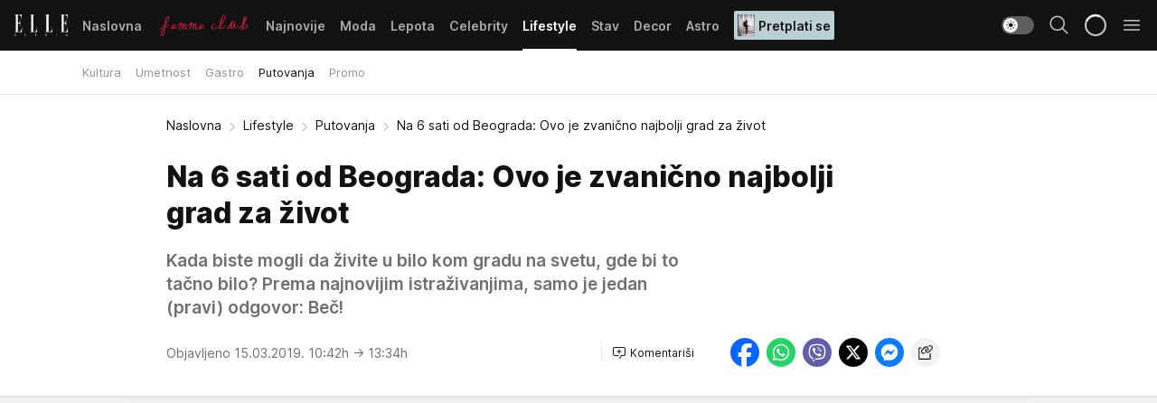

--- FILE ---
content_type: text/html; charset=utf-8
request_url: https://elle.rs/Lifestyle/Putovanja/a22058/Na-6-sati-od-Beograda-Ovo-je-zvanicno-najbolji-grad-za-zivot.html
body_size: 33288
content:
<!DOCTYPE html><html  lang="sr"><head><meta charset="utf-8"><meta name="viewport" content="width=device-width, initial-scale=1"><script type="importmap">{"imports":{"#entry":"/_nuxt/entry.kRXWaGkp.js"}}</script><script data-cfasync="false">(function(w,d,s,l,i){w[l]=w[l]||[];w[l].push({'gtm.start':
            new Date().getTime(),event:'gtm.js'});var f=d.getElementsByTagName(s)[0],
            j=d.createElement(s),dl=l!='dataLayer'?'&l='+l:'';j.async=true;j.src=
            'https://www.googletagmanager.com/gtm.js?id='+i+dl;f.parentNode.insertBefore(j,f);
            })(window,document,'script','dataLayer','GTM-KP3DGK6');</script><script>'use strict';(function(b,t,q,h,c,e,f,r,u,a,v,w,m,k,n,p,l){l=(d,g)=>{m=new URLSearchParams(q.search);m.has(d)?g=m.get(d):b[h]&&b[h].hasOwnProperty(d)&&(g=b[h][d]);return isNaN(+g)?g:+g};l('pjnx',!1)||(b[h]=b[h]||{},b[c]=b[c]||{},b[c][e]=b[c][e]||[],k=d=>{a.b[d]=performance.now();a.b[f](d)},n=(d,g)=>{for(;0<d.length;)g[f](d.shift())},p=()=>{a.p=b[c][e][f];b[c][e][f]=a.s[f].bind(a.s)},a=b["__"+h]={t:l('pjfsto',3E3),m:l('pjfstom',2),s:[()=>{k("s");b[c].pubads().setTargeting('pjpel',a.b)}],f:d=>{a.p&&
                (k('f'+d),b[c][e][f]=a.p,a.p=!1,n(a.s,b[c][e]))},g:()=>{a.p&&p();k('g');a.r=setTimeout(()=>a.f('t'),a.t+a.b.g*a.m)}},b[c][e].shift&&(n(b[c][e],a.s),a.b=[],b[c][e][f](()=>a.g()),p(),k('v'+r)))})(window,document,location,'pubjelly','googletag','cmd','push',4);</script><script src="https://pubjelly.nxjmp.com/a/main/pubjelly.js?key=na" async onerror="__pubjelly.f('e')"></script><link rel="canonical" href="https://elle.rs/Lifestyle/Putovanja/a22058/Na-6-sati-od-Beograda-Ovo-je-zvanicno-najbolji-grad-za-zivot.html"><script>var googletag = googletag || {}; googletag.cmd = googletag.cmd || [];</script><script src="https://securepubads.g.doubleclick.net/tag/js/gpt.js" async></script><title>Na 6 sati od Beograda: Ovo je zvanično najbolji grad za život | Elle</title><script async data-cfasync="false">window.googletag=window.googletag||{},window.googletag.cmd=window.googletag.cmd||[];var packs=window.localStorage.getItem("df_packs"),packsParsed=packs&&JSON.parse(packs)||[];try{var a=window.localStorage.getItem("df_packsx"),s=a&&JSON.parse(a)||[];s.length&&(packsParsed=packsParsed.concat(s),packsParsed=Array.from(new Set(packsParsed)));var r,e=window.localStorage.getItem("df_packsy"),t=(e&&JSON.parse(e)||[]).map(function(a){return a.id});t.length&&(packsParsed=packsParsed.concat(t),packsParsed=Array.from(new Set(packsParsed)))}catch(d){}var standardPacks=window.localStorage.getItem("df_sp"),standardPacksParsed=standardPacks&&JSON.parse(standardPacks)||[];try{var g=window.localStorage.getItem("df_spx"),c=g&&JSON.parse(g)||[];c.length&&(standardPacksParsed=standardPacksParsed.concat(c),standardPacksParsed=Array.from(new Set(standardPacksParsed)));var o,n=window.localStorage.getItem("df_spy"),p=(n&&JSON.parse(n)||[]).map(function(a){return a.id});p.length&&(standardPacksParsed=standardPacksParsed.concat(p),standardPacksParsed=Array.from(new Set(standardPacksParsed)))}catch(P){}var platforms=window.localStorage.getItem("df_pl"),platformsParsed=platforms&&(JSON.parse(platforms)||[]);if(platformsParsed&&platformsParsed.length)for(var i=0;i<platformsParsed.length;i++)1===platformsParsed[i]&&packsParsed?window.googletag.cmd.push(function(){window.googletag.pubads().setTargeting("defractal",packsParsed)}):2===platformsParsed[i]&&packsParsed&&packsParsed.length?(window.midasWidgetTargeting=window.midasWidgetTargeting||{},window.midasWidgetTargeting.targetings=window.midasWidgetTargeting.targetings||[],window.midasWidgetTargeting.targetings.push({defractal:packsParsed})):3===platformsParsed[i]&&standardPacksParsed&&standardPacksParsed.length&&window.googletag.cmd.push(function(){window.googletag.pubads().setTargeting("defractal_sp",standardPacksParsed)});</script><script src="https://cdn.mediaoutcast.com/player/1.15.0/js/mov-init.min.js" async></script><script src="https://cdn.krakenoptimize.com/setup/get/7a2b0269-f7c9-4c32-daa8-08d71a5d0627" async body type="text/javascript" data-cfasync="false"></script><script src="https://cdn.defractal.com/scripts/defractal-4-00440018-D8AE-4AA2-888A-6D96BFA98C3E.js" async></script><link rel="stylesheet" href="/_nuxt/entry.VMG5fPbs.css" crossorigin><link rel="preload" as="font" href="https://static2.elle.rs/fonts/Inter.var.woff2" type="font/woff2" crossorigin><link rel="preload" as="font" href="https://static2.elle.rs/fonts/icomoon/icons.woff" type="font/woff" crossorigin><link rel="preload" as="image" href="https://static2.elle.rs/api/v3/images/592/1184/120814"><link rel="modulepreload" as="script" crossorigin href="/_nuxt/entry.kRXWaGkp.js"><link rel="preload" as="fetch" fetchpriority="low" crossorigin="anonymous" href="/_nuxt/builds/meta/961f3f46-00ed-4cc4-8b90-e54a7e3ca1bf.json"><script data-cfasync="false">window.gdprAppliesGlobally=true;(function(){function n(e){if(!window.frames[e]){if(document.body&&document.body.firstChild){var t=document.body;var r=document.createElement("iframe");r.style.display="none";r.name=e;r.title=e;t.insertBefore(r,t.firstChild)}else{setTimeout(function(){n(e)},5)}}}function e(r,a,o,s,c){function e(e,t,r,n){if(typeof r!=="function"){return}if(!window[a]){window[a]=[]}var i=false;if(c){i=c(e,n,r)}if(!i){window[a].push({command:e,version:t,callback:r,parameter:n})}}e.stub=true;e.stubVersion=2;function t(n){if(!window[r]||window[r].stub!==true){return}if(!n.data){return}var i=typeof n.data==="string";var e;try{e=i?JSON.parse(n.data):n.data}catch(t){return}if(e[o]){var a=e[o];window[r](a.command,a.version,function(e,t){var r={};r[s]={returnValue:e,success:t,callId:a.callId};n.source.postMessage(i?JSON.stringify(r):r,"*")},a.parameter)}}const smt=window[r];if(typeof smt!=="function"){window[r]=e;if(window.addEventListener){window.addEventListener("message",t,false)}else{window.attachEvent("onmessage",t)}}}e("__uspapi","__uspapiBuffer","__uspapiCall","__uspapiReturn");n("__uspapiLocator");e("__tcfapi","__tcfapiBuffer","__tcfapiCall","__tcfapiReturn");n("__tcfapiLocator");(function(e){var t=document.createElement("link");t.rel="preconnect";t.as="script";var r=document.createElement("link");r.rel="dns-prefetch";r.as="script";var n=document.createElement("link");n.rel="preload";n.as="script";var i=document.createElement("script");i.id="spcloader";i.type="text/javascript";i["async"]=true;i.charset="utf-8";var a="https://sdk.privacy-center.org/"+e+"/loader.js?target="+document.location.hostname;if(window.didomiConfig&&window.didomiConfig.user){var o=window.didomiConfig.user;var s=o.country;var c=o.region;if(s){a=a+"&country="+s;if(c){a=a+"&region="+c}}}t.href="https://sdk.privacy-center.org/";r.href="https://sdk.privacy-center.org/";n.href=a;i.src=a;var d=document.getElementsByTagName("script")[0];d.parentNode.insertBefore(t,d);d.parentNode.insertBefore(r,d);d.parentNode.insertBefore(n,d);d.parentNode.insertBefore(i,d)})("82d80c84-586b-4519-bdef-240ed8c7f096")})();</script><script data-cfasync="false">function scrollDistance(i,n=66){if(!i||"function"!=typeof i)return;let e,o,t,d;window.addEventListener("scroll",function(l){o||(o=window.pageYOffset),window.clearTimeout(e),e=setTimeout(function(){t=window.pageYOffset,i(d=t-o,o,t),o=null,t=null,d=null},n)},!1)}window.didomiOnReady=window.didomiOnReady||[],window.didomiOnReady.push(function(i){i.notice.isVisible()&&scrollDistance(function(n){parseInt(Math.abs(n),10)>198&&i.notice.isVisible()&&i.setUserAgreeToAll()});if(i.notice.isVisible() && window.innerWidth <= 768){document.body.classList.remove("didomi-popup-open","didomi-popup-open-ios")}if(i.notice.isVisible()){document.querySelector(".didomi-popup").addEventListener("click", e=>{console.log(e)})}});</script><script>window.pp_gemius_identifier = 'bDDr2d.2SFTOVfhuh39YTJYlLeUFRps4IF_TjjztwxD.R7';
                function gemius_pending(i) { window[i] = window[i] || function () { var x = window[i + '_pdata'] = window[i + '_pdata'] || []; x[x.length] = arguments; }; };
                gemius_pending('gemius_hit'); gemius_pending('gemius_event'); gemius_pending('gemius_init'); gemius_pending('pp_gemius_hit'); gemius_pending('pp_gemius_event'); gemius_pending('pp_gemius_init');
                (function (d, t) {
                    try {
                        var gt = d.createElement(t), s = d.getElementsByTagName(t)[0], l = 'http' + ((location.protocol == 'https:') ? 's' : ''); gt.setAttribute('async', 'async');
                        gt.setAttribute('defer', 'defer'); gt.src = l + '://gars.hit.gemius.pl/xgemius.js'; s.parentNode.insertBefore(gt, s);
                    } catch (e) { }
                })(document, 'script');</script><meta name="title" content="Na 6 sati od Beograda: Ovo je zvanično najbolji grad za život"><meta hid="description" name="description" content="Kada biste mogli da živite u bilo kom gradu na svetu, gde bi to tačno bilo? Prema najnovijim istraživanjima, samo je jedan (pravi) odgovor: Beč!"><meta hid="robots" property="robots" content="max-image-preview:large"><meta hid="og:type" property="og:type" content="website"><meta hid="og:title" property="og:title" content="Na 6 sati od Beograda: Ovo je zvanično najbolji grad za život"><meta hid="og:description" property="og:description" content="Kada biste mogli da živite u bilo kom gradu na svetu, gde bi to tačno bilo? Prema najnovijim istraživanjima, samo je jedan (pravi) odgovor: Beč!"><meta hid="og:image" property="og:image" content="https://static2.elle.rs/Picture/120814/jpeg/grad_u_kom_je_najbolje_ziveti__670741253"><meta hid="og:url" property="og:url" content="https://elle.rs/Lifestyle/Putovanja/a22058/Na-6-sati-od-Beograda-Ovo-je-zvanicno-najbolji-grad-za-zivot.html"><meta hid="twitter:card" name="twitter:card" content="summary_large_image"><meta hid="twitter:title" name="twitter:title" content="Na 6 sati od Beograda: Ovo je zvanično najbolji grad za život"><meta hid="twitter:description" name="twitter:description" content="Elle 2022"><meta hid="twitter:image" name="twitter:image" content="https://static2.elle.rs/Picture/120814/jpeg/grad_u_kom_je_najbolje_ziveti__670741253"><meta hid="twitter.url" name="twitter.url" content="https://elle.rs/Lifestyle/Putovanja/a22058/Na-6-sati-od-Beograda-Ovo-je-zvanicno-najbolji-grad-za-zivot.html"><link rel="icon" type="image/svg+xml" href="/favicons/elle/icon.svg" sizes="any"><link rel="icon" type="image/png" href="/favicons/elle/favicon-32x32.png" sizes="32x32"><link rel="icon" type="image/png" href="/favicons/elle/favicon-128x128.png" sizes="128x128"><link rel="apple-touch-icon" type="image/png" href="/favicons/elle/favicon-180x180.png" sizes="180x180"><link rel="icon" type="image/png" href="/favicons/elle/favicon-192x192.png" sizes="192x192"><link rel="icon" type="image/png" href="/favicons/elle/favicon-512x512.png" sizes="512x512"><link rel="alternate" hreflang="sr" href="https://elle.rs/Lifestyle/Putovanja/a22058/Na-6-sati-od-Beograda-Ovo-je-zvanicno-najbolji-grad-za-zivot.html"><link rel="alternate" type="application/rss+xml" title="RSS feed for Naslovna" href="https://elle.rs/rss/1/Naslovna"><link rel="alternate" type="application/rss+xml" title="RSS feed for Moda" href="https://elle.rs/rss/14/Moda"><link rel="alternate" type="application/rss+xml" title="RSS feed for Lepota" href="https://elle.rs/rss/15/Lepota"><link rel="alternate" type="application/rss+xml" title="RSS feed for Celebrity" href="https://elle.rs/rss/24/Celebrity"><link rel="alternate" type="application/rss+xml" title="RSS feed for Lifestyle" href="https://elle.rs/rss/22/Lifestyle"><link rel="alternate" type="application/rss+xml" title="RSS feed for Stav" href="https://elle.rs/rss/23/Stav"><link rel="alternate" type="application/rss+xml" title="RSS feed for Decor" href="https://elle.rs/rss/19/Decor"><link rel="alternate" type="application/rss+xml" title="RSS feed for Astro" href="https://elle.rs/rss/25/Astro"><script type="application/ld+json">{
  "@context": "https://schema.org",
  "@graph": [
    {
      "@type": "NewsMediaOrganization",
      "@id": "https://elle.rs/#publisher",
      "name": "elle.rs",
      "url": "https://elle.rs/",
      "sameAs": [
        "https://www.facebook.com/ELLE.Serbia/",
        "https://www.pinterest.com/elleserbia/_created/",
        "https://www.instagram.com/elleserbia/",
        "https://twitter.com/elle_serbia"
      ],
      "logo": {
        "@type": "ImageObject",
        "@id": "https://elle.rs/#/schema/image/ellers-logo",
        "url": "https://elle.rs/assets/dist/images/shareimg.jpg",
        "width": 1800,
        "height": 945,
        "caption": "elle.rs Logo"
      },
      "image": {
        "@id": "https://elle.rs/#/schema/image/ellers-logo"
      }
    },
    {
      "@type": "WebSite",
      "@id": "https://elle.rs/#/schema/website/ellers",
      "url": "https://elle.rs/",
      "name": "elle.rs",
      "publisher": {
        "@id": "elle.rs/#publisher"
      },
      "potentialAction": {
        "@type": "SearchAction",
        "target": "https://elle.rs/search/1/1?q={search_term_string}",
        "query-input": "required name=search_term_string"
      }
    },
    {
      "@type": "WebPage",
      "@id": "https://elle.rs/Lifestyle/Putovanja/a22058/Na-6-sati-od-Beograda-Ovo-je-zvanicno-najbolji-grad-za-zivot.html",
      "url": "https://elle.rs/Lifestyle/Putovanja/a22058/Na-6-sati-od-Beograda-Ovo-je-zvanicno-najbolji-grad-za-zivot.html",
      "inLanguage": "sr-Latn",
      "breadcrumb": {
        "@id": "https://elle.rs/Lifestyle/Putovanja/a22058/Na-6-sati-od-Beograda-Ovo-je-zvanicno-najbolji-grad-za-zivot.html#/schema/breadcrumb/a22058"
      },
      "name": "Na 6 sati od Beograda: Ovo je zvanično najbolji grad za život | Lifestyle | Putovanja",
      "isPartOf": {
        "@id": "https://elle.rs/#/schema/website/ellers"
      },
      "datePublished": "2019-03-15T10:42:00+01:00",
      "dateModified": "2019-03-15T13:34:22+01:00",
      "description": "Kada biste mogli da živite u bilo kom gradu na svetu, gde bi to tačno bilo? Prema najnovijim istraživanjima, samo je jedan (pravi) odgovor: Beč!"
    },
    {
      "@type": [
        "Article",
        "NewsArticle"
      ],
      "@id": "https://elle.rs/Lifestyle/Putovanja/a22058/Na-6-sati-od-Beograda-Ovo-je-zvanicno-najbolji-grad-za-zivot.html#/schema/article/a22058",
      "headline": "Na 6 sati od Beograda: Ovo je zvanično najbolji grad za život",
      "description": "Kada biste mogli da živite u bilo kom gradu na svetu, gde bi to tačno bilo? Prema najnovijim istraživanjima, samo je jedan (pravi) odgovor: Beč!",
      "isPartOf": {
        "@id": "https://elle.rs/Lifestyle/Putovanja/a22058/Na-6-sati-od-Beograda-Ovo-je-zvanicno-najbolji-grad-za-zivot.html"
      },
      "mainEntityOfPage": {
        "@id": "https://elle.rs/Lifestyle/Putovanja/a22058/Na-6-sati-od-Beograda-Ovo-je-zvanicno-najbolji-grad-za-zivot.html"
      },
      "datePublished": "2019-03-15T10:42:00+01:00",
      "dateModified": "2019-03-15T13:34:22+01:00",
      "image": [
        {
          "@context": "http://schema.org",
          "@type": "ImageObject",
          "width": 1200,
          "height": 675,
          "description": "Na 6 sati od Beograda: Ovo je zvanično najbolji grad za život",
          "url": "https://static2.elle.rs/Picture/120814/jpeg/grad_u_kom_je_najbolje_ziveti__670741253"
        },
        {
          "@context": "http://schema.org",
          "@type": "ImageObject",
          "width": 1200,
          "height": 1200,
          "description": "Na 6 sati od Beograda: Ovo je zvanično najbolji grad za život",
          "url": "https://static2.elle.rs/MediumImage/120814/jpeg/grad_u_kom_je_najbolje_ziveti__670741253"
        },
        {
          "@context": "http://schema.org",
          "@type": "ImageObject",
          "width": 1200,
          "height": 900,
          "description": "Na 6 sati od Beograda: Ovo je zvanično najbolji grad za život",
          "url": "https://static2.elle.rs/Thumbnail/120814/jpeg/grad_u_kom_je_najbolje_ziveti__670741253"
        }
      ],
      "keywords": [
        "putovanja",
        "putovanje",
        "beč",
        "kultura",
        "destinacije"
      ],
      "author": [
        {
          "@type": "Person",
          "url": "https://elle.rs/journalist63/tijanam-",
          "name": "tijanam "
        }
      ],
      "publisher": {
        "@id": "https://elle.rs/#publisher"
      },
      "isAccessibleForFree": "True"
    },
    {
      "@type": "BreadcrumbList",
      "@id": "https://elle.rs/Lifestyle/Putovanja/a22058/Na-6-sati-od-Beograda-Ovo-je-zvanicno-najbolji-grad-za-zivot.html#/schema/breadcrumb/a22058",
      "itemListElement": [
        {
          "@type": "ListItem",
          "position": 1,
          "item": {
            "@type": "WebPage",
            "@id": "https://elle.rs/Lifestyle",
            "url": "https://elle.rs/Lifestyle",
            "name": "Lifestyle"
          }
        },
        {
          "@type": "ListItem",
          "position": 2,
          "item": {
            "@type": "WebPage",
            "@id": "https://elle.rs/Lifestyle/Putovanja",
            "url": "https://elle.rs/Lifestyle/Putovanja",
            "name": "Putovanja"
          }
        },
        {
          "@type": "ListItem",
          "position": 3,
          "item": {
            "@id": "https://elle.rs/Lifestyle/Putovanja/a22058/Na-6-sati-od-Beograda-Ovo-je-zvanicno-najbolji-grad-za-zivot.html",
            "name": "Na 6 sati od Beograda: Ovo je zvanično najbolji grad za život | Lifestyle | Putovanja"
          }
        }
      ]
    }
  ]
}</script><script type="module" src="/_nuxt/entry.kRXWaGkp.js" crossorigin></script></head><body><div id="__nuxt"><div><div class="main light elle page-has-submenu" style=""><!----><header class="header has-submenu"><div class="container"><div class="header__content_wrap"><div class="header__content"><div class="header-logo"><a href="/" class="" title="Elle"><div class="header-logo__wrap"><svg class="logo-dimensions header-logo__image"><use xlink:href="/img/logo/elle.svg?v=28112025#logo-light"></use></svg><span class="header-logo__span">Elle</span></div></a></div><!--[--><nav class="header-navigation"><div class="header-navigation__wrap"><ul class="header-navigation__list"><!--[--><li class="js_item_1 header-navigation__list-item"><!--[--><a href="/" class="has-no-background"><span style=""><!----><span>Naslovna</span></span></a><!--]--><!--[--><!--]--></li><li class="js_item_20 header-navigation__list-item"><!--[--><a href="/Aktivizam" class="is-custom is-custom-text"><span style="background-color:transparent;color:transparent;"><img src="https://static2.elle.rs/api/v3/staticimages/femme-club-accent@3x.png" alt="Aktivizam"><!----></span></a><!--]--><!--[--><!--]--></li><li class="js_item_39 header-navigation__list-item"><!--[--><a href="/Najnovije" class="has-no-background"><span style=""><!----><span>Najnovije</span></span></a><!--]--><!--[--><!--]--></li><li class="js_item_14 header-navigation__list-item"><!--[--><a href="/Moda" class="has-no-background"><span style=""><!----><span>Moda</span></span></a><!--]--><!--[--><!--]--></li><li class="js_item_15 header-navigation__list-item"><!--[--><a href="/Lepota" class="has-no-background"><span style=""><!----><span>Lepota</span></span></a><!--]--><!--[--><!--]--></li><li class="js_item_24 header-navigation__list-item"><!--[--><a href="/Celebrity" class="has-no-background"><span style=""><!----><span>Celebrity</span></span></a><!--]--><!--[--><!--]--></li><li class="js_item_22 is-active header-navigation__list-item"><!--[--><a href="/Lifestyle" class="has-no-background"><span style=""><!----><span>Lifestyle</span></span></a><!--]--><!--[--><nav class="header__subnavigation isArticle"><div class="header-subnavigation__wrap"><ul class="header-subnavigation__list"><!--[--><li class="js_item_45 header-subnavigation__list-item"><!--[--><a href="/Lifestyle/Kultura" class="has-no-background"><span style=""><!----><span>Kultura</span></span></a><!----><!--]--></li><li class="js_item_46 header-subnavigation__list-item"><!--[--><a href="/Lifestyle/Umetnost" class="has-no-background"><span style=""><!----><span>Umetnost</span></span></a><!----><!--]--></li><li class="js_item_47 header-subnavigation__list-item"><!--[--><a href="/Lifestyle/Gastro" class="has-no-background"><span style=""><!----><span>Gastro</span></span></a><!----><!--]--></li><li class="is-active js_item_48 header-subnavigation__list-item"><!--[--><a href="/Lifestyle/Putovanja" class="has-no-background"><span style=""><!----><span>Putovanja</span></span></a><!----><!--]--></li><li class="js_item_49 header-subnavigation__list-item"><!--[--><a href="/Lifestyle/Promo" class="has-no-background"><span style=""><!----><span>Promo</span></span></a><!----><!--]--></li><!--]--></ul><span class="is-hidden header-navigation__list-item is-view-more"><span class="">Još</span> <i class="icon-overflow-menu--vertical view-more-icon" aria-hidden="true"></i><ul class="is-hidden header-subnavigation__children"><!--[--><!--]--></ul></span></div></nav><!--]--></li><li class="js_item_23 header-navigation__list-item"><!--[--><a href="/Stav" class="has-no-background"><span style=""><!----><span>Stav</span></span></a><!--]--><!--[--><!--]--></li><li class="js_item_19 header-navigation__list-item"><!--[--><a href="/Decor" class="has-no-background"><span style=""><!----><span>Decor</span></span></a><!--]--><!--[--><!--]--></li><li class="js_item_25 header-navigation__list-item"><!--[--><a href="/Astro" class="has-no-background"><span style=""><!----><span>Astro</span></span></a><!--]--><!--[--><!--]--></li><li class="js_item_100 header-navigation__list-item"><!--[--><a class="is-custom" href="https://elle.rs/Moda/Vesti/a47919/pretplatite-se-na-elle-srbija-magazin-i-dobicete-vredan-poklon.html" target="_blank" rel="noopener"><span style="background-color:#B9D1D3;color:#1C1314;"><img src="https://static2.elle.rs/api/v3/staticimages/Elle-2502.jpg" alt="Pretplati se"><span>Pretplati se</span></span></a><!--]--><!--[--><!--]--></li><!--]--></ul></div><span class="is-hidden header-navigation__list-item is-view-more">Još <i class="icon-overflow-menu--vertical view-more-icon" aria-hidden="true"></i><ul class="is-hidden header-subnavigation__children"><!--[--><!--]--></ul></span><!--[--><!--]--></nav><!--]--><div class="header-extra"><div class="theme-toggle theme-toggle--light"><div class="icon-wrap icon-wrap_light"><i class="icon icon-light--filled" aria-hidden="true"></i></div><div class="icon-wrap icon-wrap_asleep"><i class="icon icon-asleep--filled" aria-hidden="true"></i></div></div><div class="header-extra__icon"><i class="icon-search" aria-hidden="true"></i><div class="header-search"><div class="header-search-wrap"><form><input type="text" class="input" placeholder=" Pretraži Elle"><!----></form><div class="header-search__close"><i aria-hidden="true" class="icon icon-close"></i></div></div></div></div><div class="header-extra__icon" style="display:none;"><i class="icon-headphones-custom" aria-hidden="true"></i></div><!--[--><div class="header-extra__icon isSpinner"><div class="spinner" data-v-eba6742f></div></div><!--]--><div class="header-extra__icon" style="display:none;"><i class="icon-notification" aria-hidden="true"></i></div><div class="header-extra__icon header-extra__menu"><i class="icon-menu" aria-hidden="true"></i></div><!--[--><div class="navigation-drawer" style="right:-100%;"><div class="navigation-drawer__header"><div class="navigation-drawer__logo"><svg class="navigation-drawer__logo_image"><use xlink:href="/img/logo/elle.svg?v=28112025#logo-drawer-light"></use></svg></div><div class="navigation-drawer__close"><i class="icon-close" aria-hidden="true"></i></div></div><div class="navigation-drawer__tabs"><span class="is-active">Kategorije</span><span class="">Ostalo</span></div><!----><div class="navigation-drawer__footer"><ul class="social-menu__list"><!--[--><li class="social-menu__list-item"><a href="https://www.facebook.com/ELLE.Serbia/" target="_blank" rel="noopener" aria-label="Facebook"><i class="icon-logo--facebook social-menu__list-icon" aria-hidden="true"></i></a></li><li class="social-menu__list-item"><a href="https://twitter.com/elle_serbia?lang=en" target="_blank" rel="noopener" aria-label="Twitter"><i class="icon-logo--twitter social-menu__list-icon" aria-hidden="true"></i></a></li><li class="social-menu__list-item"><a href="https://www.instagram.com/elleserbia/?hl=en" target="_blank" rel="noopener" aria-label="Instagram"><i class="icon-logo--instagram social-menu__list-icon" aria-hidden="true"></i></a></li><li class="social-menu__list-item"><a href="https://www.pinterest.com/elleserbia/" target="_blank" rel="noopener" aria-label="Pinterest"><i class="icon-logo--pinterest social-menu__list-icon" aria-hidden="true"></i></a></li><li class="social-menu__list-item"><a href="https://elle.rs/rss-feed" target="_blank" rel="noopener" aria-label="RSS"><i class="icon-logo--rss social-menu__list-icon" aria-hidden="true"></i></a></li><!--]--></ul></div></div><!--]--></div></div></div></div></header><div class="generic-page" data-v-b527da3b><div class="main-container wallpaper-helper" data-v-b527da3b data-v-fdf9347c><!--[--><!----><!--[--><div class="wallpaper-wrapper" data-v-fdf9347c><div class="container"><div id="wallpaper-left" class="wallpaper-left wallpaper-watch"></div><div id="wallpaper-right" class="wallpaper-right wallpaper-watch"></div></div></div><div class="main_wrapper" data-v-fdf9347c><div class="container" data-v-fdf9347c><div id="wallpaper-top" class="wallpaper-top"></div></div><div class="article-header" data-v-fdf9347c data-v-86095f06><div class="article-header-wrap" data-v-86095f06><div class="article-header-container" data-v-86095f06><div class="breadcrumbs-wrap" data-v-86095f06 data-v-77f0710d><div class="breadcrumbs" data-v-77f0710d><a href="/" class="breadcrumbs-link" data-v-77f0710d>Naslovna</a><!--[--><div class="breadcrumbs-icon-container" data-v-77f0710d><i class="icon-chevron--right" aria-hidden="true" data-v-77f0710d></i><a href="/Lifestyle" class="breadcrumbs-link" data-v-77f0710d>Lifestyle</a></div><div class="breadcrumbs-icon-container" data-v-77f0710d><i class="icon-chevron--right" aria-hidden="true" data-v-77f0710d></i><a href="/Lifestyle/Putovanja" class="breadcrumbs-link" data-v-77f0710d>Putovanja</a></div><div class="breadcrumbs-icon-container" data-v-77f0710d><i class="icon-chevron--right" aria-hidden="true" data-v-77f0710d></i><span class="breadcrumbs-title" data-v-77f0710d>Na 6 sati od Beograda: Ovo je zvanično najbolji grad za život</span></div><!--]--></div></div><div class="article-header-labels" data-v-86095f06 data-v-4f4997d9><!----><!----><!----><!----><!----></div><h1 class="article-header-title" data-v-86095f06>Na 6 sati od Beograda: Ovo je zvanično najbolji grad za život</h1><strong class="article-header-lead" data-v-86095f06>Kada biste mogli da živite u bilo kom gradu na svetu, gde bi to tačno bilo? Prema najnovijim istraživanjima, samo je jedan (pravi) odgovor: Beč!</strong><!----><!----><div class="article-header-author-share" data-v-86095f06><div class="article-header-author-comments" data-v-86095f06><div class="article-header-author-date" data-v-86095f06><!----><div class="article-header-date" datetime="2019-03-15T10:42:00" data-v-86095f06><time class="article-header-date-published" data-v-86095f06>Objavljeno 15.03.2019. 10:42h  </time><time class="article-header-date-edited" datetime="2019-03-15T13:34:22" data-v-86095f06> → 13:34h</time></div></div><div class="article-engagement-bar" data-v-86095f06 data-v-c0f3996a><div class="card-engagement-bar card-engagement-bar-wrap" data-v-c0f3996a><div class="card-engagement-bar__left"><!----><!----><!----><div role="button" class="btn"><!--[--><i class="icon-add-comment"></i><span class="text-add-comment">Komentariši</span><!--]--></div></div><!----></div></div></div><div class="article-exposed-share" data-v-86095f06 data-v-5d9026f4><div class="tooltip-box card-share-wrap" data-v-5d9026f4 data-v-2f96c82c><!--[--><!--[--><a role="button" class="tooltip-box__item facebook" data-v-2f96c82c><svg viewBox="0 0 32 32" class="icon facebook" data-v-2f96c82c><use xlink:href="/img/sprite-shares-02042025.svg#facebook-sign" data-v-2f96c82c></use></svg></a><!--]--><!--[--><a role="button" class="tooltip-box__item whatsapp" data-v-2f96c82c><svg viewBox="0 0 24 24" class="icon whatsapp" data-v-2f96c82c><use xlink:href="/img/sprite-shares-02042025.svg#whatsapp" data-v-2f96c82c></use></svg></a><!--]--><!--[--><a role="button" class="tooltip-box__item viber" data-v-2f96c82c><svg viewBox="0 0 24 24" class="icon viber" data-v-2f96c82c><use xlink:href="/img/sprite-shares-02042025.svg#viber" data-v-2f96c82c></use></svg></a><!--]--><!--[--><a role="button" class="tooltip-box__item twitter" data-v-2f96c82c><svg viewBox="0 0 24 24" class="icon twitter" data-v-2f96c82c><use xlink:href="/img/sprite-shares-02042025.svg#twitter" data-v-2f96c82c></use></svg></a><!--]--><!--[--><a role="button" class="tooltip-box__item messenger" data-v-2f96c82c><svg viewBox="0 0 24 24" class="icon messenger" data-v-2f96c82c><use xlink:href="/img/sprite-shares-02042025.svg#messenger" data-v-2f96c82c></use></svg></a><!--]--><!--]--><a role="button" class="tooltip-box__item copy-link" data-v-2f96c82c><svg viewBox="0 0 24 24" class="icon copy-link" data-v-2f96c82c><use xlink:href="/img/sprite-shares-02042025.svg#copy--link-adapted" data-v-2f96c82c></use></svg></a></div></div></div></div></div></div><div class="container" data-v-fdf9347c><!--[--><!--[--><!----><!--]--><!--[--><div class="container placeholder250px gptArticleTop" data-v-fdf9347c><div class="gpt-ad-banner"><div position="0" lazy="false"></div></div></div><!--]--><!--[--><div class="article-main" data-v-fdf9347c><div class="is-main article-content with-sidebar" data-v-1df6af20><div class="full-width" data-v-1df6af20><div class="sticky-scroll-container isSticky" data-v-1df6af20><!--[--><!--[--><div class="generic-component" data-v-1df6af20 data-v-a3833593><!--[--><article class="" data-v-a3833593><!--[--><div class="article-big-image" data-v-ae381be6><figure class="big-image-container" data-v-ae381be6><div class="card-image-container" style="" data-v-ae381be6 data-v-ecf0a92a><picture class="" data-v-ecf0a92a><!--[--><source media="(max-width: 1023px)" srcset="https://static2.elle.rs/api/v3/images/1280/2560/120814,
https://static2.elle.rs/api/v3/images/1280/2560/120814 1.5x" data-v-ecf0a92a><source media="(min-width: 1024px)" srcset="https://static2.elle.rs/api/v3/images/1280/2560/120814" data-v-ecf0a92a><!--]--><img src="https://static2.elle.rs/api/v3/images/1280/2560/120814" srcset="https://static2.elle.rs/api/v3/images/1280/2560/120814,
https://static2.elle.rs/api/v3/images/1280/2560/120814 1.5x" alt="" class="" style="" data-v-ecf0a92a></picture></div><figcaption class="big-image-source" data-v-ae381be6><!----><span class="big-image-source-copy" data-v-ae381be6>Foto:&nbsp;foto:Profimedia</span></figcaption></figure></div><!--]--><!--[--><!--]--><div class="article-body"><!--[--><!--]--><!--[--><!--]--><!--[--><!--[--><!--[--><div class="article-rte" document-template="NewsArticle"> <p>Ako se neki grad poslednjih decenija izdvojio po kvalitetu života, to je onda <span style="color: #0000ff;"><strong>BEČ</strong></span>.</p> </div><!--]--><!--[--><!--]--><!--]--><!--[--><!--[--><div class="article-ad inText-banner-wrapper" document-template="NewsArticle"><!--[--><div class="container placeholder250px"><div class="gpt-ad-banner"><div position="1" lazy="false"></div></div></div><!--]--><!----></div><!--]--><!--[--><!--]--><!--]--><!--[--><!--[--><div class="article-rte paragrafNumber_2" document-template="NewsArticle"> <p><strong>Austrijska prestonica zauzela je prvo mesto na Mercer listi zahvaljujući visokom rangiranju u više kategorija</strong>, uključujući rekreaciju, stanovanje, ekonomsko okruženje i obrazovanje. U neposrednoj blizini su Cirih i Švajcarska.</p> </div><!--]--><!--[--><!--]--><!--]--><!--[--><!--[--><div class="article-rte paragrafNumber_3" document-template="NewsArticle"> <p>Mercer je inače svetska konsultantska kompanija koja istražuje tržište i daje preporuke kompanijama za otvaranje filijala, a u svojoj studiji je pokrila preko 231 grad.   </p> </div><!--]--><!--[--><!--]--><!--]--><!--[--><!--[--><div class="article-ad" document-template="NewsArticle"><!----><div class="midas-intext"><div id="midasWidget__11032"></div></div></div><!--]--><!--[--><!--]--><!--]--><!--[--><!--[--><div class="article-rte" document-template="NewsArticle"> <p>Tako da je ova titula zapravo priznanje za evropski kapital.</p> </div><!--]--><!--[--><!--]--><!--]--><!--[--><!--[--><div class="article-rte" document-template="NewsArticle"> <p><a href="https://www.elle.rs/lifestyle/putovanja/8166-bec-bestseler-grad.html" target="_blank"><strong><span class="color_blue">(Beč: Zašto je austrijska prestonica BESTSELER grad?)</span></strong></a></p> </div><!--]--><!--[--><!--]--><!--]--><!--[--><!--[--><div class="article-rte" document-template="NewsArticle"> <p>Ali ono što je zanimljivo jeste da je Beč <strong>drugi put ove godine dobio epitet "najživljeg"</strong>.</p> </div><!--]--><!--[--><!--]--><!--]--><!--[--><!--[--><div class="article-rte" document-template="NewsArticle"> <p>Još u avgustu, <em>The Economist Intelligence Unit</em> došao je do istog zaključka nakon razmatranja faktora kao što su<strong> niski kriminal i korupcija u gradu, zdravstvena zaštita, umerena klima i infrastruktura</strong>.</p> </div><!--]--><!--[--><!--]--><!--]--><!--[--><!--[--><div class="article-rte" document-template="NewsArticle"> <p><a href="https://www.elle.rs/lifestyle/putovanja/26921-najjeftinija-opcija-za-vikend-putovanje-u-evropi-ovaj-evropski-grad-konacno-je-sa-liste-svrgnuo-krakov.html" target="_blank"><strong><span class="color_blue">(Najjeftinija opcija za vikend putovanje u Evropi: Ovaj evropski grad konačno je sa liste svrgnuo Krakov)</span></strong></a></p> </div><!--]--><!--[--><!--]--><!--]--><!--[--><!--[--><div class="article-rte" document-template="NewsArticle"> <p>I Mercer i EIU su takođe<strong> uvrstili sjajnu <a href="https://www.elle.rs/tag/kultura" target="_blank"><span class="color_blue">kulturu </span></a>grada</strong> - kao što su ponuda <strong><a href="https://www.elle.rs/tag/hrana" target="_blank"><span class="color_blue">hrane</span></a></strong>i pića, sportske i rekreativne mogućnosti. Uostalom,<strong> grad je dom raznovrsnoj umetničkoj sceni</strong> koja uključuje Istorijski muzej Belvedere, galeriju Secession - domove radova bečkih avangardnih umetnika s kraja 19. veka.</p> </div><!--]--><!--[--><!--]--><!--]--><!--[--><!--[--><div class="article-rte" document-template="NewsArticle"> <p><iframe src="https://www.instagram.com/p/BvBRXLkFJHU/embed/captioned"></iframe></p> </div><!--]--><!--[--><!--]--><!--]--><!--[--><!--[--><div class="article-rte" document-template="NewsArticle"> <p><strong>Zanimljivi kafići dotiču svaku ulicu</strong>, kao što je Joseph Brot, poznat po hlebu.</p> </div><!--]--><!--[--><!--]--><!--]--><!--[--><!--[--><div class="article-rte" document-template="NewsArticle"> <p><strong>Čak je i voda iz slavine, koja se pumpa direktno iz Alpa, izvanredna</strong>.</p> </div><!--]--><!--[--><!--]--><!--]--><!--[--><!--[--><div class="article-rte" document-template="NewsArticle"> <p>"Plivamo u jezerima kvaliteta pitke vode, biciklama se vozimo do posla" rekla je Christina Steinbrecher-Pfandt, kreativna direktorka kompanije Viennacontemporary.</p> </div><!--]--><!--[--><!--]--><!--]--><!--[--><!--[--><div class="article-rte" document-template="NewsArticle"> <p><strong>Ukratko: način na koji ljudi žive u<a href="https://www.elle.rs/tag/be%C4%8D" target="_blank"><span class="color_blue"> Beču </span></a>je način na koji bi svi ljudi trebalo da žive</strong>.</p> </div><!--]--><!--[--><!--]--><!--]--><!--[--><!--[--><div class="article-rte" document-template="NewsArticle"> <p><span class="color_red"><strong>Zapratite ELLE na Instagramu i prvi dobijte sve insajderske informacije magazina ELLE >>><a href="https://www.instagram.com/elleserbia/?hl=en" target="_blank"><span class="color_blue">https://www.instagram.com/elleserbia/</span></a></strong></span></p> </div><!--]--><!--[--><!--]--><!--]--><!--]--><!----><!--[--><!--]--></div><!----><!----></article><!--]--></div><!--]--><!--[--><div class="generic-component" data-v-1df6af20 data-v-a3833593><!--[--><div class="article-progression" data-v-a3833593 data-v-d6eb61a3><a href="/Lifestyle/Kultura/a22059/Ovog-proleca-HBO-i-mts-TV-ce-vas-prikovati-za-fotelju.html" class="article-progression__link" data-v-d6eb61a3><span class="arrow is-left" data-v-d6eb61a3></span>Prethodna vest</a><a href="/Lifestyle/Umetnost/a22057/Christie-Brinkley-nas-razoruzava-Ovako-se-nose-odelo-i-boje-sa-60-godina.html" class="article-progression__link" data-v-d6eb61a3><span class="arrow is-right" data-v-d6eb61a3></span>Sledeća vest</a></div><!--]--></div><!--]--><!--[--><div class="generic-component" data-v-1df6af20 data-v-a3833593><!--[--><section class="article-tags" data-v-a3833593 data-v-0c543b8f><div class="article-tags__title" data-v-0c543b8f>Tagovi</div><ul class="article-tags__list" data-v-0c543b8f><!--[--><li class="article-tags__tag" data-v-0c543b8f><a href="/tag1127/Putovanja/1" class="article-tags__tag-link" data-v-0c543b8f>Putovanja</a></li><li class="article-tags__tag" data-v-0c543b8f><a href="/tag3841/Putovanje/1" class="article-tags__tag-link" data-v-0c543b8f>Putovanje</a></li><li class="article-tags__tag" data-v-0c543b8f><a href="/tag2595/Bec/1" class="article-tags__tag-link" data-v-0c543b8f>Beč</a></li><li class="article-tags__tag" data-v-0c543b8f><a href="/tag2345/kultura/1" class="article-tags__tag-link" data-v-0c543b8f>kultura</a></li><li class="article-tags__tag" data-v-0c543b8f><a href="/tag1140/Destinacije/1" class="article-tags__tag-link" data-v-0c543b8f>Destinacije</a></li><!--]--></ul></section><!--]--></div><!--]--><!--[--><div class="generic-component" data-v-1df6af20 data-v-a3833593><!--[--><section class="article-communities" data-v-a3833593 data-v-5bc7a5a9><div class="article-communities-header" data-v-5bc7a5a9><span class="article-communities-title" data-v-5bc7a5a9>Pridruži se ELLE zajednici.</span></div><ul class="article-communities-list" data-v-5bc7a5a9><!--[--><li class="article-communities-list-item" data-v-5bc7a5a9><a href="https://www.facebook.com/ELLE.Serbia/" target="_blank" rel="noopener" aria-label="Facebook" class="facebook" data-v-5bc7a5a9><svg viewBox="0 0 24 24" class="icon" data-v-5bc7a5a9><use xlink:href="/img/sprite-shares-02042025.svg#facebook-monochrome" data-v-5bc7a5a9></use></svg><span class="article-communities-list-item-name" data-v-5bc7a5a9>Facebook</span></a></li><li class="article-communities-list-item" data-v-5bc7a5a9><a href="https://twitter.com/elle_serbia?lang=en" target="_blank" rel="noopener" aria-label="Twitter" class="twitter" data-v-5bc7a5a9><svg viewBox="0 0 24 24" class="icon" data-v-5bc7a5a9><use xlink:href="/img/sprite-shares-02042025.svg#twitter" data-v-5bc7a5a9></use></svg><span class="article-communities-list-item-name" data-v-5bc7a5a9>Twitter</span></a></li><li class="article-communities-list-item" data-v-5bc7a5a9><a href="https://www.instagram.com/elleserbia/?hl=en" target="_blank" rel="noopener" aria-label="Instagram" class="instagram" data-v-5bc7a5a9><svg viewBox="0 0 24 24" class="icon" data-v-5bc7a5a9><use xlink:href="/img/sprite-shares-02042025.svg#instagram" data-v-5bc7a5a9></use></svg><span class="article-communities-list-item-name" data-v-5bc7a5a9>Instagram</span></a></li><li class="article-communities-list-item" data-v-5bc7a5a9><a href="https://www.pinterest.com/elleserbia/" target="_blank" rel="noopener" aria-label="Pinterest" class="pinterest" data-v-5bc7a5a9><svg viewBox="0 0 24 24" class="icon" data-v-5bc7a5a9><use xlink:href="/img/sprite-shares-02042025.svg#pinterest" data-v-5bc7a5a9></use></svg><span class="article-communities-list-item-name" data-v-5bc7a5a9>Pinterest</span></a></li><!--]--></ul></section><!--]--></div><!--]--><!--[--><div class="generic-component isSticky isBottom" data-v-1df6af20 data-v-a3833593><!--[--><div class="article-engagement-bar" data-v-a3833593 data-v-c0f3996a><div class="card-engagement-bar card-engagement-bar-wrap" data-v-c0f3996a><div class="card-engagement-bar__left"><div role="button" class="btn"><i class="icon-thumbs-up"></i><!----><!----><!----><!--[-->Reaguj<!--]--></div><!----><div class="card-divider card-divider-wrap"></div><div role="button" class="btn"><!--[--><i class="icon-add-comment"></i><span class="text-add-comment">Komentariši</span><!--]--></div></div><div class="inArticle card-engagement-bar__right"><div class="card-divider card-divider-wrap"></div><span role="button" aria-label="share" class="btn--round"><i class="icon-share"></i></span><!----></div></div></div><!--]--></div><!--]--><!--]--></div></div></div><aside class="article-sidebar" data-v-1d5f7d48><div class="scroll-reference-start isSticky" data-v-1d5f7d48><!--[--><div class="generic-component" data-v-1d5f7d48 data-v-a3833593><!--[--><div class="container placeholder600px" data-v-a3833593><div class="gpt-ad-banner"><div position="0" lazy="false"></div></div></div><!--]--></div><div class="generic-component" data-v-1d5f7d48 data-v-a3833593><!--[--><div class="b-plus-c-list" data-v-a3833593><div class="b-plus-c-feed"><div class="news-feed" data-v-8cf1da25><!--[--><div class="card-header card-header-wrap card-header-wrap" data-v-8cf1da25 data-v-57c342d2><!----><span class="card-header__title" data-v-57c342d2>Najnovije</span><a href="/Najnovije" class="card-header__icon" data-v-57c342d2><i class="icon-arrow--right" data-v-57c342d2></i></a></div><!--]--><div class="" data-v-8cf1da25><!--[--><!--[--><!----><div class="feed-list-item" data-v-8cf1da25><div class="card-divider card-divider-wrap card-divider" data-v-8cf1da25 data-v-49e31b96></div><div class="card card-wrap type-news-card-b" is-archive-date="false" data-v-8cf1da25 data-v-17d990dc><a href="/Lepota/Kosa/a52366/najtrazenija-frizura-za-2026-godinu-je-bob.html" class="card-link" rel="rel"><!--[--><!--[--><!--]--><!--[--><div class="card-labels-wrap" data-v-17d990dc><div class="card-labels" data-v-17d990dc data-v-6ed27fdc><!----><!----><!----><!----><!----><!----><!----><!----><div class="is-secondary card-label card-label-wrap" data-v-6ed27fdc data-v-d3a173a3><!----><!----><span class="label-text" data-v-d3a173a3>Kosa</span></div><div class="is-secondary-alt card-label card-label-wrap" data-v-6ed27fdc data-v-d3a173a3><!----><!----><span class="label-text" data-v-d3a173a3>Pre 54 min</span></div><!----></div></div><!--]--><div class="card-title"><!--[--><!--]--><!--[--><!----><h2 class="title isTitleLighter" data-v-17d990dc>Bob frizura ove sezone dobija novi oblik: Izgleda moderno i chic u svakom stilu</h2><!----><!----><!----><!--]--></div><!--[--><div class="card-multimedia__content" data-v-17d990dc><div class="card-labels" data-v-17d990dc data-v-6ed27fdc><!----><!----><!----><!----><!----><!----><!----><!----><!----><!----><!----></div><div class="card-multimedia card-multimedia-wrap" data-v-17d990dc data-v-0706ceca><!--[--><!--[--><figure class="" data-v-0706ceca><div class="card-image-container" data-v-0706ceca data-v-ecf0a92a><picture class="" data-v-ecf0a92a><!--[--><source media="(max-width: 1023px)" srcset="https://static2.elle.rs/api/v3/images/428/856/174264?ts=2026-01-22T12:22:20,
https://static2.elle.rs/api/v3/images/592/1184/174264?ts=2026-01-22T12:22:20 1.5x" data-v-ecf0a92a><source media="(min-width: 1024px)" srcset="https://static2.elle.rs/api/v3/images/324/648/174264?ts=2026-01-22T12:22:20" data-v-ecf0a92a><!--]--><img src="https://static2.elle.rs/api/v3/images/428/856/174264?ts=2026-01-22T12:22:20" srcset="https://static2.elle.rs/api/v3/images/428/856/174264?ts=2026-01-22T12:22:20,
https://static2.elle.rs/api/v3/images/592/1184/174264?ts=2026-01-22T12:22:20 1.5x" alt="Devojka sa bob frizurom." class="" loading="lazy" style="" data-v-ecf0a92a></picture></div><div class="multimedia-icon-wrapper" data-v-0706ceca><!----><!----></div><!----></figure><!--]--><!--]--></div></div><!--]--><!--[--><!--]--><!--[--><!--]--><div class="card-related-articles"><!--[--><!--]--></div><!--[--><!--]--><!--[--><!--]--><!--[--><div class="card-engagement-bar card-engagement-bar-wrap"><div class="card-engagement-bar__left"><div role="button" class="btn"><i class="icon-thumbs-up"></i><!----><!----><!----><!--[-->Reaguj<!--]--></div><!----><div class="card-divider card-divider-wrap"></div><div role="button" class="btn"><!--[--><i class="icon-add-comment"></i><span class="text-add-comment">Komentariši</span><!--]--></div></div><div class="card-engagement-bar__right"><div class="card-divider card-divider-wrap"></div><span role="button" aria-label="share" class="btn--round"><i class="icon-share"></i></span><!----></div></div><!--]--><!--]--></a><!--[--><!--]--><!----></div></div><!--[--><!----><!--]--><!--]--><!--[--><!----><div class="feed-list-item" data-v-8cf1da25><div class="card-divider card-divider-wrap card-divider" data-v-8cf1da25 data-v-49e31b96></div><div class="card card-wrap type-news-card-c" is-archive-date="false" data-v-8cf1da25 data-v-28e672be><a href="/Moda/Trendovi/a52344/kako-nositi-farmerke-i-cizme-do-clanka-prema-francuskinjama.html" class="card-link" rel="rel"><!--[--><!--[--><!--]--><div class="card-content"><div class="card-text-content"><!--[--><div class="card-labels-wrap" data-v-28e672be><div class="card-labels" data-v-28e672be data-v-6ed27fdc><!----><!----><!----><!----><!----><!----><!----><!----><div class="is-secondary card-label card-label-wrap" data-v-6ed27fdc data-v-d3a173a3><!----><!----><span class="label-text" data-v-d3a173a3>Trendovi</span></div><div class="is-secondary-alt card-label card-label-wrap" data-v-6ed27fdc data-v-d3a173a3><!----><!----><span class="label-text" data-v-d3a173a3>Pre 2 h</span></div><!----></div></div><!--]--><!--[--><div class="card-title" data-v-28e672be><!----><h2 class="title isTitleLighter" data-v-28e672be>Niko ne nosi farmerke i čizme do članka kao Francuskinje: 3 predloga da rekreirate njihove zimske kombinacije
</h2></div><!--]--><!--[--><!--]--><!--[--><!--]--><!----></div><!--[--><div class="card-multimedia__content" data-v-28e672be><!----><div class="card-multimedia card-multimedia-wrap is-sidebar" is-small="true" data-v-28e672be data-v-0706ceca><!--[--><!--[--><figure class="" data-v-0706ceca><div class="card-image-container" data-v-0706ceca data-v-ecf0a92a><picture class="" data-v-ecf0a92a><!--[--><source media="(max-width: 1023px)" srcset="https://static2.elle.rs/api/v3/images/212/424/174242?ts=2026-01-21T10:57:47" data-v-ecf0a92a><source media="(min-width: 1024px)" srcset="https://static2.elle.rs/api/v3/images/212/424/174242?ts=2026-01-21T10:57:47" data-v-ecf0a92a><!--]--><img src="https://static2.elle.rs/api/v3/images/212/424/174242?ts=2026-01-21T10:57:47" srcset="https://static2.elle.rs/api/v3/images/212/424/174242?ts=2026-01-21T10:57:47" alt="Devojka sa šalom i torbom" class="" loading="lazy" style="" data-v-ecf0a92a></picture></div><div class="multimedia-icon-wrapper" data-v-0706ceca><!----><div class="no-label-text card-label card-label-wrap card-label-wrap has-icon is-photo" data-v-0706ceca data-v-d3a173a3><!----><i class="icon-camera" data-v-d3a173a3></i><!----></div></div><!----></figure><!--]--><!--]--></div></div><!--]--></div><!--[--><div class="card-engagement-bar card-engagement-bar-wrap" data-v-28e672be><div class="card-engagement-bar__left"><div role="button" class="btn"><i class="icon-thumbs-up"></i><!----><!----><!----><!--[-->Reaguj<!--]--></div><!----><div class="card-divider card-divider-wrap"></div><div role="button" class="btn"><!--[--><i class="icon-add-comment"></i><span class="text-add-comment">Komentariši</span><!--]--></div></div><div class="card-engagement-bar__right"><div class="card-divider card-divider-wrap"></div><span role="button" aria-label="share" class="btn--round"><i class="icon-share"></i></span><!----></div></div><!--]--><!--]--></a><!--[--><!--]--><!----></div></div><!--[--><!----><!--]--><!--]--><!--[--><!----><div class="feed-list-item" data-v-8cf1da25><div class="card-divider card-divider-wrap card-divider" data-v-8cf1da25 data-v-49e31b96></div><div class="card card-wrap type-news-card-c" is-archive-date="false" data-v-8cf1da25 data-v-28e672be><a href="/Moda/Vesti/a52358/pregled-februarskog-izdanja-magazina-elle-sa-lily-collins.html" class="card-link" rel="rel"><!--[--><!--[--><!--]--><div class="card-content"><div class="card-text-content"><!--[--><div class="card-labels-wrap" data-v-28e672be><div class="card-labels" data-v-28e672be data-v-6ed27fdc><!----><!----><!----><!----><!----><!----><!----><!----><div class="is-secondary card-label card-label-wrap" data-v-6ed27fdc data-v-d3a173a3><!----><!----><span class="label-text" data-v-d3a173a3>Vesti</span></div><div class="is-secondary-alt card-label card-label-wrap" data-v-6ed27fdc data-v-d3a173a3><!----><!----><span class="label-text" data-v-d3a173a3>Pre 4 h</span></div><!----></div></div><!--]--><!--[--><div class="card-title" data-v-28e672be><!----><h2 class="title isTitleLighter" data-v-28e672be>Februarsko izdanje magazina ELLE: Lily Collins, zvezda serije &quot;Emily in Paris&quot;, na naslovnici je novog broja</h2></div><!--]--><!--[--><!--]--><!--[--><!--]--><!----></div><!--[--><div class="card-multimedia__content" data-v-28e672be><!----><div class="card-multimedia card-multimedia-wrap is-sidebar" is-small="true" data-v-28e672be data-v-0706ceca><!--[--><!--[--><figure class="" data-v-0706ceca><div class="card-image-container" data-v-0706ceca data-v-ecf0a92a><picture class="" data-v-ecf0a92a><!--[--><source media="(max-width: 1023px)" srcset="https://static2.elle.rs/api/v3/images/212/424/174262?ts=2026-01-22T09:33:23" data-v-ecf0a92a><source media="(min-width: 1024px)" srcset="https://static2.elle.rs/api/v3/images/212/424/174262?ts=2026-01-22T09:33:23" data-v-ecf0a92a><!--]--><img src="https://static2.elle.rs/api/v3/images/212/424/174262?ts=2026-01-22T09:33:23" srcset="https://static2.elle.rs/api/v3/images/212/424/174262?ts=2026-01-22T09:33:23" alt="Lily Collins" class="" loading="lazy" style="" data-v-ecf0a92a></picture></div><div class="multimedia-icon-wrapper" data-v-0706ceca><!----><!----></div><!----></figure><!--]--><!--]--></div></div><!--]--></div><!--[--><div class="card-engagement-bar card-engagement-bar-wrap" data-v-28e672be><div class="card-engagement-bar__left"><div role="button" class="btn"><!----><!--[--><span class="card-user-reaction"><img src="/img/reactions/reaction-love.png" loading="lazy"></span><!--]--><span class="card-engagement-bar__number">2</span><!--[--> · <!--]--><!--[-->Reaguj<!--]--></div><!----><div class="card-divider card-divider-wrap"></div><div role="button" class="btn"><!--[--><i class="icon-add-comment"></i><span class="text-add-comment">Komentariši</span><!--]--></div></div><div class="card-engagement-bar__right"><div class="card-divider card-divider-wrap"></div><span role="button" aria-label="share" class="btn--round"><i class="icon-share"></i></span><!----></div></div><!--]--><!--]--></a><!--[--><!--]--><!----></div></div><!--[--><!----><!--]--><!--]--><!--[--><!----><div class="feed-list-item" data-v-8cf1da25><div class="card-divider card-divider-wrap card-divider" data-v-8cf1da25 data-v-49e31b96></div><div class="card card-wrap type-news-card-c" is-archive-date="false" data-v-8cf1da25 data-v-28e672be><a href="/Moda/Trendovi/a52341/krojene-pantalone-su-nezaobilazni-modni-komad-u-2026-godini.html" class="card-link" rel="rel"><!--[--><!--[--><!--]--><div class="card-content"><div class="card-text-content"><!--[--><div class="card-labels-wrap" data-v-28e672be><div class="card-labels" data-v-28e672be data-v-6ed27fdc><!----><!----><!----><!----><!----><!----><!----><!----><div class="is-secondary card-label card-label-wrap" data-v-6ed27fdc data-v-d3a173a3><!----><!----><span class="label-text" data-v-d3a173a3>Trendovi</span></div><div class="is-secondary-alt card-label card-label-wrap" data-v-6ed27fdc data-v-d3a173a3><!----><!----><span class="label-text" data-v-d3a173a3>Pre 5 h</span></div><!----></div></div><!--]--><!--[--><div class="card-title" data-v-28e672be><!----><h2 class="title isTitleLighter" data-v-28e672be>Zašto su elegantne krojene pantalone osnova svakog chic outfita u 2026. godini?</h2></div><!--]--><!--[--><!--]--><!--[--><!--]--><!----></div><!--[--><div class="card-multimedia__content" data-v-28e672be><!----><div class="card-multimedia card-multimedia-wrap is-sidebar" is-small="true" data-v-28e672be data-v-0706ceca><!--[--><!--[--><figure class="" data-v-0706ceca><div class="card-image-container" data-v-0706ceca data-v-ecf0a92a><picture class="" data-v-ecf0a92a><!--[--><source media="(max-width: 1023px)" srcset="https://static2.elle.rs/api/v3/images/212/424/174240?ts=2026-01-21T10:04:15" data-v-ecf0a92a><source media="(min-width: 1024px)" srcset="https://static2.elle.rs/api/v3/images/212/424/174240?ts=2026-01-21T10:04:15" data-v-ecf0a92a><!--]--><img src="https://static2.elle.rs/api/v3/images/212/424/174240?ts=2026-01-21T10:04:15" srcset="https://static2.elle.rs/api/v3/images/212/424/174240?ts=2026-01-21T10:04:15" alt="Žena u krojenim sivim pantalonama." class="" loading="lazy" style="" data-v-ecf0a92a></picture></div><div class="multimedia-icon-wrapper" data-v-0706ceca><!----><div class="no-label-text card-label card-label-wrap card-label-wrap has-icon is-photo" data-v-0706ceca data-v-d3a173a3><!----><i class="icon-camera" data-v-d3a173a3></i><!----></div></div><!----></figure><!--]--><!--]--></div></div><!--]--></div><!--[--><div class="card-engagement-bar card-engagement-bar-wrap" data-v-28e672be><div class="card-engagement-bar__left"><div role="button" class="btn"><i class="icon-thumbs-up"></i><!----><!----><!----><!--[-->Reaguj<!--]--></div><!----><div class="card-divider card-divider-wrap"></div><div role="button" class="btn"><!--[--><i class="icon-add-comment"></i><span class="text-add-comment">Komentariši</span><!--]--></div></div><div class="card-engagement-bar__right"><div class="card-divider card-divider-wrap"></div><span role="button" aria-label="share" class="btn--round"><i class="icon-share"></i></span><!----></div></div><!--]--><!--]--></a><!--[--><!--]--><!----></div></div><!--[--><!----><!--]--><!--]--><!--[--><!----><div class="feed-list-item" data-v-8cf1da25><div class="card-divider card-divider-wrap card-divider" data-v-8cf1da25 data-v-49e31b96></div><div class="card card-wrap type-news-card-c" is-archive-date="false" data-v-8cf1da25 data-v-28e672be><a href="/Astro/a52347/da-li-ste-januarska-ili-februarska-vodolija.html" class="card-link" rel="rel"><!--[--><!--[--><!--]--><div class="card-content"><div class="card-text-content"><!--[--><div class="card-labels-wrap" data-v-28e672be><div class="card-labels" data-v-28e672be data-v-6ed27fdc><!----><!----><!----><!----><!----><!----><!----><!----><div class="is-secondary card-label card-label-wrap" data-v-6ed27fdc data-v-d3a173a3><!----><!----><span class="label-text" data-v-d3a173a3>Astro</span></div><div class="is-secondary-alt card-label card-label-wrap" data-v-6ed27fdc data-v-d3a173a3><!----><!----><span class="label-text" data-v-d3a173a3>Pre 6 h</span></div><!----></div></div><!--]--><!--[--><div class="card-title" data-v-28e672be><!----><h2 class="title isTitleLighter" data-v-28e672be>Da li ste januarska ili februarska Vodolija? Ove 3 planete oblikuju vaš karakter</h2></div><!--]--><!--[--><!--]--><!--[--><!--]--><!----></div><!--[--><div class="card-multimedia__content" data-v-28e672be><!----><div class="card-multimedia card-multimedia-wrap is-sidebar" is-small="true" data-v-28e672be data-v-0706ceca><!--[--><!--[--><figure class="" data-v-0706ceca><div class="card-image-container" data-v-0706ceca data-v-ecf0a92a><picture class="" data-v-ecf0a92a><!--[--><source media="(max-width: 1023px)" srcset="https://static2.elle.rs/api/v3/images/212/424/174248?ts=2026-01-21T11:52:15" data-v-ecf0a92a><source media="(min-width: 1024px)" srcset="https://static2.elle.rs/api/v3/images/212/424/174248?ts=2026-01-21T11:52:15" data-v-ecf0a92a><!--]--><img src="https://static2.elle.rs/api/v3/images/212/424/174248?ts=2026-01-21T11:52:15" srcset="https://static2.elle.rs/api/v3/images/212/424/174248?ts=2026-01-21T11:52:15" alt="Ilustracija sa znakom za horoskopski znak Vodolije." class="" loading="lazy" style="" data-v-ecf0a92a></picture></div><div class="multimedia-icon-wrapper" data-v-0706ceca><!----><!----></div><!----></figure><!--]--><!--]--></div></div><!--]--></div><!--[--><div class="card-engagement-bar card-engagement-bar-wrap" data-v-28e672be><div class="card-engagement-bar__left"><div role="button" class="btn"><i class="icon-thumbs-up"></i><!----><!----><!----><!--[-->Reaguj<!--]--></div><!----><div class="card-divider card-divider-wrap"></div><div role="button" class="btn"><!--[--><i class="icon-add-comment"></i><span class="text-add-comment">Komentariši</span><!--]--></div></div><div class="card-engagement-bar__right"><div class="card-divider card-divider-wrap"></div><span role="button" aria-label="share" class="btn--round"><i class="icon-share"></i></span><!----></div></div><!--]--><!--]--></a><!--[--><!--]--><!----></div></div><!--[--><!----><!--]--><!--]--><!--]--></div><!--[--><!--]--><!--[--><!--]--><!--[--><!--]--></div></div></div><!--]--></div><div class="generic-component" data-v-1d5f7d48 data-v-a3833593><!--[--><div class="container placeholder600px" data-v-a3833593><div class="gpt-ad-banner"><div position="0" lazy="false"></div></div></div><!--]--></div><div class="generic-component" data-v-1d5f7d48 data-v-a3833593><!--[--><div class="container placeholder600px" data-v-a3833593><div class="gpt-ad-banner"><div position="0" lazy="false"></div></div></div><!--]--></div><!--]--></div></aside></div><!--]--><!--[--><div class="async-block" data-v-fdf9347c data-v-ac3220c8><!--[--><!--]--></div><!--]--><!--[--><div class="async-block" data-v-fdf9347c data-v-ac3220c8><!--[--><!--]--></div><!--]--><!--]--></div></div><!--]--><!--]--></div></div><!----><footer class="footer" data-v-a3b54c9b><div class="container" data-v-a3b54c9b><div class="footer-logo__wrap" data-v-a3b54c9b><svg viewBox="0 0 59 24" class="footer-logo__image" data-v-a3b54c9b><use xlink:href="/img/logo/elle.svg?v=28112025#logo-drawer-light" data-v-a3b54c9b></use></svg><span class="header-logo__span" data-v-a3b54c9b>Elle</span></div><!--[--><nav class="footer-navigation__wrap" data-v-a3b54c9b data-v-5464f09b><ul class="footer-navigation__list" data-v-5464f09b><!--[--><li class="footer-navigation__list-item is-category" data-v-5464f09b><a href="/" class="has-no-background footer-custom" theme="light" data-v-5464f09b><span style=""><!----><span>Naslovna</span></span></a><span class="bottom-line light category-surface-color-default" data-v-5464f09b></span></li><li class="footer-navigation__list-item is-category" data-v-5464f09b><a href="/n116/Aktivizam" class="has-no-background footer-custom" theme="light" data-v-5464f09b><span style=""><!----><span>Aktivizam</span></span></a><span class="bottom-line light category-surface-color-default" data-v-5464f09b></span></li><li class="footer-navigation__list-item is-category" data-v-5464f09b><a href="/Najnovije" class="has-no-background footer-custom" theme="light" data-v-5464f09b><span style=""><!----><span>Najnovije</span></span></a><span class="bottom-line light category-surface-color-default" data-v-5464f09b></span></li><li class="footer-navigation__list-item is-category" data-v-5464f09b><a href="/Moda" class="has-no-background footer-custom" theme="light" data-v-5464f09b><span style=""><!----><span>Moda</span></span></a><span class="bottom-line light category-surface-color-default" data-v-5464f09b></span></li><li class="footer-navigation__list-item is-category" data-v-5464f09b><a href="/Lepota" class="has-no-background footer-custom" theme="light" data-v-5464f09b><span style=""><!----><span>Lepota</span></span></a><span class="bottom-line light category-surface-color-default" data-v-5464f09b></span></li><li class="footer-navigation__list-item is-category" data-v-5464f09b><a href="/Celebrity" class="has-no-background footer-custom" theme="light" data-v-5464f09b><span style=""><!----><span>Celebrity</span></span></a><span class="bottom-line light category-surface-color-default" data-v-5464f09b></span></li><li class="is-active footer-navigation__list-item is-category" data-v-5464f09b><a href="/Lifestyle" class="has-no-background footer-custom" theme="light" data-v-5464f09b><span style=""><!----><span>Lifestyle</span></span></a><span class="bottom-line light category-surface-color-default" data-v-5464f09b></span></li><li class="footer-navigation__list-item is-category" data-v-5464f09b><a href="/Stav" class="has-no-background footer-custom" theme="light" data-v-5464f09b><span style=""><!----><span>Stav</span></span></a><span class="bottom-line light category-surface-color-default" data-v-5464f09b></span></li><li class="footer-navigation__list-item is-category" data-v-5464f09b><a href="/Decor" class="has-no-background footer-custom" theme="light" data-v-5464f09b><span style=""><!----><span>Decor</span></span></a><span class="bottom-line light category-surface-color-default" data-v-5464f09b></span></li><li class="footer-navigation__list-item is-category" data-v-5464f09b><a href="/Astro" class="has-no-background footer-custom" theme="light" data-v-5464f09b><span style=""><!----><span>Astro</span></span></a><span class="bottom-line light category-surface-color-default" data-v-5464f09b></span></li><li class="footer-navigation__list-item is-category" data-v-5464f09b><a class="footer-custom" href="https://elle.rs/Moda/Vesti/a47919/pretplatite-se-na-elle-srbija-magazin-i-dobicete-vredan-poklon.html" target="_blank" rel="noopener" theme="light" data-v-5464f09b><span style=""><!----><span>Pretplati se</span></span></a><span class="bottom-line light category-surface-color-default" data-v-5464f09b></span></li><!--]--></ul></nav><!--]--><div class="footer-divider" data-v-a3b54c9b></div><div data-v-a3b54c9b><!--[--><nav class="footer-magazines-list__wrap" data-v-a3b54c9b data-v-04375b10><ul class="footer-magazines-list__list" data-v-04375b10><!--[--><li class="footer-magazines-list__list-item" data-v-04375b10><a href="https://www.kurir.rs/" target="_blank" rel="noopener" aria-label="Kurir" data-v-04375b10><svg viewBox="0 0 46 24" class="footer-magazines-list__svg" data-v-04375b10><use xlink:href="/img/footer-logo-sprite-complete-responsive.svg#logo-kurir" data-v-04375b10></use></svg></a></li><li class="footer-magazines-list__list-item" data-v-04375b10><a href="https://mondo.rs/" target="_blank" rel="noopener" aria-label="Mondo" data-v-04375b10><svg viewBox="0 0 68.1 24" class="footer-magazines-list__svg" data-v-04375b10><use xlink:href="/img/footer-logo-sprite-complete-responsive.svg#logo-mondo" data-v-04375b10></use></svg></a></li><li class="footer-magazines-list__list-item" data-v-04375b10><a href="https://www.espreso.co.rs/" target="_blank" rel="noopener" aria-label="Espreso" data-v-04375b10><svg viewBox="0 0 49.1 24" class="footer-magazines-list__svg" data-v-04375b10><use xlink:href="/img/footer-logo-sprite-complete-responsive.svg#logo-espreso" data-v-04375b10></use></svg></a></li><li class="footer-magazines-list__list-item" data-v-04375b10><a href="https://stil.kurir.rs/" target="_blank" rel="noopener" aria-label="Stil kurir" data-v-04375b10><svg viewBox="0 0 19.9 24" class="footer-magazines-list__svg" data-v-04375b10><use xlink:href="/img/footer-logo-sprite-complete-responsive.svg#logo-stil" data-v-04375b10></use></svg></a></li><li class="footer-magazines-list__list-item" data-v-04375b10><a href="https://glossy.espreso.co.rs/" target="_blank" rel="noopener" aria-label="Glossy" data-v-04375b10><svg viewBox="0 0 51.4 24" class="footer-magazines-list__svg" data-v-04375b10><use xlink:href="/img/footer-logo-sprite-complete-responsive.svg#logo-glossy" data-v-04375b10></use></svg></a></li><li class="footer-magazines-list__list-item" data-v-04375b10><a href="https://lepaisrecna.mondo.rs/" target="_blank" rel="noopener" aria-label="Lepa i srećna" data-v-04375b10><svg viewBox="0 0 50.1 24" class="footer-magazines-list__svg" data-v-04375b10><use xlink:href="/img/footer-logo-sprite-complete-responsive.svg#logo-lepaisrecna" data-v-04375b10></use></svg></a></li><li class="footer-magazines-list__list-item" data-v-04375b10><a href="https://smartlife.mondo.rs/" target="_blank" rel="noopener" aria-label="Smartlife" data-v-04375b10><svg viewBox="0 0 63.1 24" class="footer-magazines-list__svg" data-v-04375b10><use xlink:href="/img/footer-logo-sprite-complete-responsive.svg#logo-smartlife" data-v-04375b10></use></svg></a></li><li class="footer-magazines-list__list-item" data-v-04375b10><a href="https://sensa.mondo.rs/" target="_blank" rel="noopener" aria-label="Sensa" data-v-04375b10><svg viewBox="0 0 49.2 24" class="footer-magazines-list__svg" data-v-04375b10><use xlink:href="/img/footer-logo-sprite-complete-responsive.svg#logo-sensa" data-v-04375b10></use></svg></a></li><li class="footer-magazines-list__list-item" data-v-04375b10><a href="https://yumama.mondo.rs/" target="_blank" rel="noopener" aria-label="Yumama" data-v-04375b10><svg viewBox="0 0 78.6 24" class="footer-magazines-list__svg" data-v-04375b10><use xlink:href="/img/footer-logo-sprite-complete-responsive.svg#logo-yumama" data-v-04375b10></use></svg></a></li><li class="footer-magazines-list__list-item" data-v-04375b10><a href="https://stvarukusa.mondo.rs/" target="_blank" rel="noopener" aria-label="Stvar Ukusa" data-v-04375b10><svg viewBox="0 0 67.1 24" class="footer-magazines-list__svg" data-v-04375b10><use xlink:href="/img/footer-logo-sprite-complete-responsive.svg#logo-stvarukusa" data-v-04375b10></use></svg></a></li><!--]--></ul></nav><div class="footer-divider" data-v-a3b54c9b></div><!--]--></div><div data-v-a3b54c9b><!--[--><nav class="extra-menu__wrap" data-v-a3b54c9b data-v-f1a650e6><ul class="extra-menu__list" data-v-f1a650e6><!--[--><li class="extra-menu__list-item" data-v-f1a650e6><a href="/Marketing" class="" data-v-f1a650e6>Marketing</a></li><li class="extra-menu__list-item" data-v-f1a650e6><a href="/Impresum" class="" data-v-f1a650e6>Impresum</a></li><li class="extra-menu__list-item" data-v-f1a650e6><a href="https://static2.elle.rs/Binary/23/Uslovi-koriscenja-WMG.pdf" target="_blank" data-v-f1a650e6>Pravila i uslovi korišćenja</a></li><li class="extra-menu__list-item" data-v-f1a650e6><a href="/Kontakt" class="" data-v-f1a650e6>Kontakt</a></li><li class="extra-menu__list-item" data-v-f1a650e6><a href="/Politika-o-kolacicima" class="" data-v-f1a650e6>Politika o kolačićima</a></li><li class="extra-menu__list-item" data-v-f1a650e6><a href="https://static2.elle.rs/Binary/25/POLITIKA-PRIVATNOSTI.pdf" target="_blank" data-v-f1a650e6>Politika privatnosti</a></li><li class="extra-menu__list-item" data-v-f1a650e6><a href="/1/1/Archive" class="" data-v-f1a650e6>Arhiva</a></li><!--]--></ul></nav><div class="footer-divider" data-v-a3b54c9b></div><!--]--></div><div data-v-a3b54c9b><!--[--><nav class="social-menu-footer__wrap" data-v-a3b54c9b data-v-789022e0><ul class="social-menu-footer__list" data-v-789022e0><!--[--><li class="social-menu-footer__list-item" data-v-789022e0><a href="https://www.facebook.com/ELLE.Serbia/" target="_blank" rel="noopener" aria-label="Facebook" data-v-789022e0><svg viewBox="0 0 24 24" class="social-menu-footer__svg" data-v-789022e0><use xlink:href="/img/sprite-shares-02042025.svg#channel-facebook-light" data-v-789022e0></use></svg></a></li><li class="social-menu-footer__list-item" data-v-789022e0><a href="https://twitter.com/elle_serbia?lang=en" target="_blank" rel="noopener" aria-label="Twitter" data-v-789022e0><svg viewBox="0 0 24 24" class="social-menu-footer__svg" data-v-789022e0><use xlink:href="/img/sprite-shares-02042025.svg#channel-twitter-light" data-v-789022e0></use></svg></a></li><li class="social-menu-footer__list-item" data-v-789022e0><a href="https://www.instagram.com/elleserbia/?hl=en" target="_blank" rel="noopener" aria-label="Instagram" data-v-789022e0><svg viewBox="0 0 24 24" class="social-menu-footer__svg" data-v-789022e0><use xlink:href="/img/sprite-shares-02042025.svg#channel-instagram-light" data-v-789022e0></use></svg></a></li><li class="social-menu-footer__list-item" data-v-789022e0><a href="https://www.pinterest.com/elleserbia/" target="_blank" rel="noopener" aria-label="Pinterest" data-v-789022e0><svg viewBox="0 0 24 24" class="social-menu-footer__svg" data-v-789022e0><use xlink:href="/img/sprite-shares-02042025.svg#channel-pinterest-light" data-v-789022e0></use></svg></a></li><li class="social-menu-footer__list-item" data-v-789022e0><a href="https://elle.rs/rss-feed" target="_blank" rel="noopener" aria-label="RSS" data-v-789022e0><svg viewBox="0 0 24 24" class="social-menu-footer__svg" data-v-789022e0><use xlink:href="/img/sprite-shares-02042025.svg#channel-rss-light" data-v-789022e0></use></svg></a></li><!--]--></ul></nav><!--]--><div class="footer-divider" data-v-a3b54c9b></div></div><div class="footer-copyright" data-v-a3b54c9b>© 2026. MONDO, Inc. Sva prava zadržana.</div><!----></div></footer></div></div></div><div id="teleports"></div><script type="application/json" data-nuxt-data="nuxt-app" data-ssr="true" id="__NUXT_DATA__">[["ShallowReactive",1],{"data":2,"state":891,"once":893,"_errors":894,"serverRendered":359,"path":896,"pinia":897},["ShallowReactive",3],{"core":4,"my-content-/Lifestyle/Putovanja/a22058/Na-6-sati-od-Beograda-Ovo-je-zvanicno-najbolji-grad-za-zivot.html":398},{"mainMenu":5,"mainFooterMenu":192,"socialMenu":218,"magazinesMenu":251,"extraMenu":322,"siteSettings":358,"latestNewsMenu":362},[6,17,26,32,60,95,102,145,170,176,183],{"MenuItemId":7,"MenuItemType":8,"Title":9,"Url":10,"Properties":11},1,"Category","Naslovna","/",{"SeoDescription":12,"frontpage-httpheader-Cache-Control":13,"frontpage-httpheader-Vary":14,"SeoTitle":15,"DefaultDomain":16},"Najnoviji trendovi iz sveta mode i lepote, stylish destinacija i enterijera, pravilne ishrane, fitnesa i sveta popularne kulture.","public, s-maxage=15, stale-while-revalidate=5","origami-cache","ELLE Serbia","https://elle.rs",{"MenuItemId":18,"MenuItemType":8,"Title":19,"Url":20,"Properties":21},20,"Aktivizam","/Aktivizam",{"frontpage-httpheader-Cache-Control":22,"frontpage-httpheader-Vary":14,"SeoTitle":23,"SeoDescription":19,"menuLogo":24,"menuText":25,"menuHighlight":25,"DefaultDomain":16},"public, s-maxage=30, stale-while-revalidate=5","Aktivizam | ELLE Serbia\"","https://static2.elle.rs/api/v3/staticimages/femme-club-accent@3x.png","transparent",{"MenuItemId":27,"MenuItemType":8,"Title":28,"Url":29,"Properties":30},39,"Najnovije","/Najnovije",{"frontpage-httpheader-Cache-Control":13,"frontpage-httpheader-Vary":14,"homePageRss":31,"DefaultDomain":16},"True",{"MenuItemId":33,"MenuItemType":8,"Title":34,"Url":35,"Properties":36,"SubItems":39},14,"Moda","/Moda",{"frontpage-httpheader-Cache-Control":22,"frontpage-httpheader-Vary":14,"SeoDescription":37,"SeoTitle":38,"DefaultDomain":16},"Najnovije vesti iz sveta mode: o dizajnerima, revijama, brendovima i trendovima u celom svetu. ","Moda | ELLE Serbia",[40,46,53],{"MenuItemId":41,"MenuItemType":8,"Title":42,"Url":43,"Properties":44},29,"Vesti","/Moda/Vesti",{"SeoTitle":45,"SeoDescription":45,"DefaultDomain":16},"Moda | Najnovije vesti iz sveta mode | ELLE Serbia",{"MenuItemId":47,"MenuItemType":8,"Title":48,"Url":49,"Properties":50},30,"Trendovi","/Moda/Trendovi",{"SeoDescription":51,"SeoTitle":52,"DefaultDomain":16},"Saznajte koji su vodeći trendovi za ovu sezonu.","Moda | Najnoviji modni trendovi | ELLE Serbia",{"MenuItemId":54,"MenuItemType":8,"Title":55,"Url":56,"Properties":57},31,"Runway","/Moda/Runway",{"SeoTitle":58,"SeoDescription":59,"DefaultDomain":16},"Moda | Runway | ELLE Serbia","Iz prvog reda pogledajte prikaze svih modnih revija svetskih brendova.",{"MenuItemId":61,"MenuItemType":8,"Title":62,"Url":63,"Properties":64,"SubItems":67},15,"Lepota","/Lepota",{"frontpage-httpheader-Cache-Control":22,"frontpage-httpheader-Vary":14,"SeoTitle":65,"SeoDescription":66,"DefaultDomain":16},"Lepota | ELLE Serbia","Najnovije vesti iz sveta lepote: nega lica i tela, saveti za šminku i frizuru, motivacija za trening i zdrav život.",[68,74,81,88],{"MenuItemId":69,"MenuItemType":8,"Title":42,"Url":70,"Properties":71},17,"/Lepota/Vesti",{"SeoTitle":72,"SeoDescription":73,"DefaultDomain":16},"Lepota | Vesti |  ELLE Serbia","Saznajte prvi najnovije vesti i savete o lepoti ",{"MenuItemId":75,"MenuItemType":8,"Title":76,"Url":77,"Properties":78},16,"Šminka i nega","/Lepota/Sminka-i-nega",{"SeoTitle":79,"SeoDescription":80,"DefaultDomain":16},"Lepota | Šminka i nega | ELLE Serbia","Beauty stručnjaci otkrivaju tajne, savete i trikove za lepotu lica i tela.",{"MenuItemId":82,"MenuItemType":8,"Title":83,"Url":84,"Properties":85},42,"Kosa","/Lepota/Kosa",{"SeoTitle":86,"SeoDescription":87,"DefaultDomain":16},"Lepota | Nega kose | ELLE Serbia","Najnovije frizure, trendovi i ideje.",{"MenuItemId":89,"MenuItemType":8,"Title":90,"Url":91,"Properties":92},43,"Zdravlje i fitness","/Lepota/Zdravlje-i-fitness",{"SeoTitle":93,"SeoDescription":94,"DefaultDomain":16},"Lepota | Zdravlje i fitness| ELLE Serbia","Evo kako da se hranite i trenirate kako biste uvek bili zdravi & fit.",{"MenuItemId":96,"MenuItemType":8,"Title":97,"Url":98,"Properties":99},24,"Celebrity","/Celebrity",{"frontpage-httpheader-Cache-Control":22,"frontpage-httpheader-Vary":14,"SeoTitle":100,"SeoDescription":101,"DefaultDomain":16},"Celebrity | ELLE Serbia","Od najnovijih outfita do najvažnijih dešavanja u svetu slavnih.",{"MenuItemId":103,"MenuItemType":8,"Title":104,"Url":105,"Properties":106,"SubItems":109},22,"Lifestyle","/Lifestyle",{"frontpage-httpheader-Cache-Control":22,"frontpage-httpheader-Vary":14,"SeoTitle":107,"SeoDescription":108,"DefaultDomain":16},"Lifestyle | ELLE Serbia","Živite sa stilom. Saznajte prvi sve vesti iz sfera kulture, umetnosti i putovanja.",[110,117,124,131,138],{"MenuItemId":111,"MenuItemType":8,"Title":112,"Url":113,"Properties":114},45,"Kultura","/Lifestyle/Kultura",{"SeoTitle":115,"SeoDescription":116,"DefaultDomain":16},"Lifestyle | Vesti kultura |  ELLE Serbia","Serije i filmove koje morate da pogledate. Festivali i najnovija dešavanja - nadohvat ruke.",{"MenuItemId":118,"MenuItemType":8,"Title":119,"Url":120,"Properties":121},46,"Umetnost","/Lifestyle/Umetnost",{"SeoTitle":122,"SeoDescription":123,"DefaultDomain":16},"Umetnost  | ELLE Serbia","Izložbe koje morate posetite, knjige koje morate da pročitate, muzika koju morate da slušate.",{"MenuItemId":125,"MenuItemType":8,"Title":126,"Url":127,"Properties":128},47,"Gastro","/Lifestyle/Gastro",{"SeoTitle":129,"SeoDescription":130,"DefaultDomain":16},"Lifestyle | Gastro |  ELLE Serbia","Ukusni recepti za specijalitete koje će obožavati cela porodica.",{"MenuItemId":132,"MenuItemType":8,"Title":133,"Url":134,"Properties":135},48,"Putovanja","/Lifestyle/Putovanja",{"SeoTitle":136,"SeoDescription":137,"DefaultDomain":16},"Lifestyle | Putovanja | ELLE Serbia","Putujte sa stilom - otkrivamo vam destinacije iz snova.",{"MenuItemId":139,"MenuItemType":8,"Title":140,"Url":141,"Properties":142},49,"Promo","/Lifestyle/Promo",{"SeoTitle":143,"SeoDescription":144,"DefaultDomain":16},"Lifestyle | Promo | ELLE Serbia","Popusti, posebne ponude i događaji koje ne smete da propustite. ",{"MenuItemId":146,"MenuItemType":8,"Title":147,"Url":148,"Properties":149,"SubItems":152},23,"Stav","/Stav",{"frontpage-httpheader-Cache-Control":22,"frontpage-httpheader-Vary":14,"SeoTitle":150,"SeoDescription":151,"DefaultDomain":16},"Stav | Život i ljubav | ELLE Serbia","Život i ljubav iz nove perspektive.",[153,158,163],{"MenuItemId":154,"MenuItemType":8,"Title":155,"Url":156,"Properties":157},50,"Intervju","/Stav/Intervju",{"DefaultDomain":16},{"MenuItemId":159,"MenuItemType":8,"Title":160,"Url":161,"Properties":162},51,"Život i ljubav","/Stav/Zivot-i-ljubav",{"SeoTitle":150,"SeoDescription":151,"DefaultDomain":16},{"MenuItemId":164,"MenuItemType":8,"Title":165,"Url":166,"Properties":167},52,"Karijera","/Stav/Karijera",{"SeoTitle":168,"SeoDescription":169,"DefaultDomain":16},"Stav | Karijera | ELLE Serbia","Sve o karijeri.",{"MenuItemId":171,"MenuItemType":8,"Title":172,"Url":173,"Properties":174},19,"Decor","/Decor",{"frontpage-httpheader-Cache-Control":22,"frontpage-httpheader-Vary":14,"SeoTitle":175,"SeoDescription":175,"DefaultDomain":16},"Decor | ELLE Serbia",{"MenuItemId":177,"MenuItemType":8,"Title":178,"Url":179,"Properties":180},25,"Astro","/Astro",{"frontpage-httpheader-Cache-Control":22,"frontpage-httpheader-Vary":14,"SeoTitle":181,"SeoDescription":182,"DefaultDomain":16},"Astro novosti | ELLE Serbia","Pogledajte šta vam predviđaju zvezde ovog meseca. Najnoviji dnevni, nedeljni, mesečni i godišnji horoskop.",{"MenuItemId":184,"MenuItemType":185,"Title":186,"Url":187,"ContentUrl":187,"Properties":188},100,"ExternalUrl","Pretplati se","https://elle.rs/Moda/Vesti/a47919/pretplatite-se-na-elle-srbija-magazin-i-dobicete-vredan-poklon.html",{"menuLogo":189,"menuText":190,"menuHighlight":191,"DefaultDomain":16},"https://static2.elle.rs/api/v3/staticimages/Elle-2502.jpg","#1C1314","#B9D1D3",[193,195,199,201,203,205,207,209,211,213,215],{"MenuItemId":7,"MenuItemType":8,"Title":9,"Url":10,"Properties":194},{"SeoDescription":12,"frontpage-httpheader-Cache-Control":13,"frontpage-httpheader-Vary":14,"SeoTitle":15,"DefaultDomain":16},{"MenuItemId":196,"MenuItemType":8,"Title":19,"Url":197,"Properties":198},116,"/n116/Aktivizam",{"DefaultDomain":16},{"MenuItemId":27,"MenuItemType":8,"Title":28,"Url":29,"Properties":200},{"frontpage-httpheader-Cache-Control":13,"frontpage-httpheader-Vary":14,"homePageRss":31,"DefaultDomain":16},{"MenuItemId":33,"MenuItemType":8,"Title":34,"Url":35,"Properties":202},{"frontpage-httpheader-Cache-Control":22,"frontpage-httpheader-Vary":14,"SeoDescription":37,"SeoTitle":38,"DefaultDomain":16},{"MenuItemId":61,"MenuItemType":8,"Title":62,"Url":63,"Properties":204},{"frontpage-httpheader-Cache-Control":22,"frontpage-httpheader-Vary":14,"SeoTitle":65,"SeoDescription":66,"DefaultDomain":16},{"MenuItemId":96,"MenuItemType":8,"Title":97,"Url":98,"Properties":206},{"frontpage-httpheader-Cache-Control":22,"frontpage-httpheader-Vary":14,"SeoTitle":100,"SeoDescription":101,"DefaultDomain":16},{"MenuItemId":103,"MenuItemType":8,"Title":104,"Url":105,"Properties":208},{"frontpage-httpheader-Cache-Control":22,"frontpage-httpheader-Vary":14,"SeoTitle":107,"SeoDescription":108,"DefaultDomain":16},{"MenuItemId":146,"MenuItemType":8,"Title":147,"Url":148,"Properties":210},{"frontpage-httpheader-Cache-Control":22,"frontpage-httpheader-Vary":14,"SeoTitle":150,"SeoDescription":151,"DefaultDomain":16},{"MenuItemId":171,"MenuItemType":8,"Title":172,"Url":173,"Properties":212},{"frontpage-httpheader-Cache-Control":22,"frontpage-httpheader-Vary":14,"SeoTitle":175,"SeoDescription":175,"DefaultDomain":16},{"MenuItemId":177,"MenuItemType":8,"Title":178,"Url":179,"Properties":214},{"frontpage-httpheader-Cache-Control":22,"frontpage-httpheader-Vary":14,"SeoTitle":181,"SeoDescription":182,"DefaultDomain":16},{"MenuItemId":216,"MenuItemType":185,"Title":186,"Url":187,"ContentUrl":187,"Properties":217},115,{"DefaultDomain":16},[219,225,231,237,243],{"MenuItemId":220,"MenuItemType":185,"Title":221,"Url":222,"ContentUrl":222,"Properties":223},2,"Facebook","https://www.facebook.com/ELLE.Serbia/",{"menuIcon":224,"DefaultDomain":16},"facebook",{"MenuItemId":226,"MenuItemType":185,"Title":227,"Url":228,"ContentUrl":228,"Properties":229},3,"Twitter","https://twitter.com/elle_serbia?lang=en",{"menuIcon":230,"DefaultDomain":16},"twitter",{"MenuItemId":232,"MenuItemType":185,"Title":233,"Url":234,"ContentUrl":234,"Properties":235},4,"Instagram","https://www.instagram.com/elleserbia/?hl=en",{"menuIcon":236,"DefaultDomain":16},"instagram",{"MenuItemId":238,"MenuItemType":185,"Title":239,"Url":240,"ContentUrl":240,"Properties":241},5,"Pinterest","https://www.pinterest.com/elleserbia/",{"menuIcon":242,"DefaultDomain":16},"pinterest",{"MenuItemId":244,"MenuItemType":8,"Title":245,"Url":246,"RecomendedContentUrl":247,"PopularContentUrl":247,"LatestContentUrl":248,"VideoContentUrl":247,"PhotoGalleryContentUrl":247,"Properties":249},118,"RSS","https://elle.rs/rss-feed","","/api/v3/menuitems/118/contents/latest",{"menuIcon":250,"DefaultDomain":16},"rss",[252,259,266,273,280,287,294,301,308,315],{"MenuItemId":253,"MenuItemType":185,"Title":254,"Url":255,"ContentUrl":255,"Properties":256},71,"Kurir","https://www.kurir.rs/",{"menuLogo":257,"menuIcon":258,"DefaultDomain":16},"https://static2.elle.rs/api/v3/staticimages/logo-Kurir-proper-3x.png","kurir",{"MenuItemId":260,"MenuItemType":185,"Title":261,"Url":262,"ContentUrl":262,"Properties":263},70,"Mondo","https://mondo.rs/",{"menuLogo":264,"menuIcon":265,"DefaultDomain":16},"https://static2.elle.rs/api/v3/staticimages/logo-Mondo-proper-3x.png","mondo",{"MenuItemId":267,"MenuItemType":185,"Title":268,"Url":269,"ContentUrl":269,"Properties":270},72,"Espreso","https://www.espreso.co.rs/",{"menuLogo":271,"menuIcon":272,"DefaultDomain":16},"https://static2.elle.rs/api/v3/staticimages/logo-Espresso-proper-3x.png","espreso",{"MenuItemId":274,"MenuItemType":185,"Title":275,"Url":276,"ContentUrl":276,"Properties":277},79,"Stil kurir","https://stil.kurir.rs/",{"menuLogo":278,"menuIcon":279,"DefaultDomain":16},"https://static2.elle.rs/api/v3/staticimages/logo-Stil-proper-3x.png","stil",{"MenuItemId":281,"MenuItemType":185,"Title":282,"Url":283,"ContentUrl":283,"Properties":284},80,"Glossy","https://glossy.espreso.co.rs/",{"menuLogo":285,"menuIcon":286,"DefaultDomain":16},"https://static2.elle.rs/api/v3/staticimages/logo-Glossy-proper-3x.png","glossy",{"MenuItemId":288,"MenuItemType":185,"Title":289,"Url":290,"ContentUrl":290,"Properties":291},75,"Lepa i srećna","https://lepaisrecna.mondo.rs/",{"menuLogo":292,"menuIcon":293,"DefaultDomain":16},"https://static2.elle.rs/api/v3/staticimages/logo-lis-proper-3x.png","lepaisrecna",{"MenuItemId":295,"MenuItemType":185,"Title":296,"Url":297,"ContentUrl":297,"Properties":298},76,"Smartlife","https://smartlife.mondo.rs/",{"menuLogo":299,"menuIcon":300,"DefaultDomain":16},"https://static2.elle.rs/api/v3/staticimages/logo-Smartlife-proper-3x.png","smartlife",{"MenuItemId":302,"MenuItemType":185,"Title":303,"Url":304,"ContentUrl":304,"Properties":305},78,"Sensa","https://sensa.mondo.rs/",{"menuLogo":306,"menuIcon":307,"DefaultDomain":16},"https://static2.elle.rs/api/v3/staticimages/logo-sensa-nav-drawer-3x.png","sensa",{"MenuItemId":309,"MenuItemType":185,"Title":310,"Url":311,"ContentUrl":311,"Properties":312},73,"Yumama","https://yumama.mondo.rs/",{"menuLogo":313,"menuIcon":314,"DefaultDomain":16},"https://static2.elle.rs/api/v3/staticimages/logo-yumama-proper-3x.png","yumama",{"MenuItemId":316,"MenuItemType":185,"Title":317,"Url":318,"ContentUrl":318,"Properties":319},74,"Stvar Ukusa","https://stvarukusa.mondo.rs/",{"menuLogo":320,"menuIcon":321,"DefaultDomain":16},"https://static2.elle.rs/api/v3/staticimages/logo-stvar-ukusa-proper-3x.png","stvarukusa",[323,328,333,338,343,348,353],{"MenuItemId":324,"MenuItemType":8,"Title":325,"Url":326,"Properties":327},7,"Marketing","/Marketing",{"DefaultDomain":16},{"MenuItemId":329,"MenuItemType":8,"Title":330,"Url":331,"Properties":332},8,"Impresum","/Impresum",{"DefaultDomain":16},{"MenuItemId":334,"MenuItemType":185,"Title":335,"Url":336,"ContentUrl":336,"Properties":337},95,"Pravila i uslovi korišćenja","https://static2.elle.rs/Binary/23/Uslovi-koriscenja-WMG.pdf",{"DefaultDomain":16},{"MenuItemId":339,"MenuItemType":8,"Title":340,"Url":341,"Properties":342},10,"Kontakt","/Kontakt",{"DefaultDomain":16},{"MenuItemId":344,"MenuItemType":8,"Title":345,"Url":346,"Properties":347},58,"Politika o kolačićima","/Politika-o-kolacicima",{"DefaultDomain":16},{"MenuItemId":349,"MenuItemType":185,"Title":350,"Url":351,"ContentUrl":351,"Properties":352},94,"Politika privatnosti","https://static2.elle.rs/Binary/25/POLITIKA-PRIVATNOSTI.pdf",{"DefaultDomain":16},{"MenuItemId":354,"MenuItemType":185,"Title":355,"Url":356,"ContentUrl":356,"Properties":357},99,"Arhiva","https://elle.rs/1/1/Archive",{"DefaultDomain":16},{"enableAmp":359,"enableAmpDate":360,"enableVideoAutoplay":359,"exploreMore":361,"exploreMoreLandingPageUrl":247,"enableExploreMoreForMobile":361,"enableExploreMoreForDesktop":361,"enableExploreMoreForGoogleLanding":361,"enableExploreMoreForFacebookLanding":361,"enableExploreMoreForBingLanding":361,"enableExploreMoreForTwitterLanding":361,"exploreMorePercentOfRedirections":184,"enableGigya":359,"gigyaEnabledForComments":359,"globalEnableRecaptcha":359,"captchaService":247,"enableCaptchaForComments":359,"captchaServicePublicKey":247,"specialTheme":247},true,"2021-06-23",false,[363,368,373,378,383,388,393],{"MenuItemId":364,"MenuItemType":8,"Title":34,"Url":365,"RecomendedContentUrl":247,"PopularContentUrl":247,"LatestContentUrl":366,"VideoContentUrl":247,"PhotoGalleryContentUrl":247,"Properties":367},105,"https://elle.rs/Najnovije/Moda","/api/v3/menuitems/105/contents/latest",{"DefaultDomain":16},{"MenuItemId":369,"MenuItemType":8,"Title":62,"Url":370,"RecomendedContentUrl":247,"PopularContentUrl":247,"LatestContentUrl":371,"VideoContentUrl":247,"PhotoGalleryContentUrl":247,"Properties":372},106,"https://elle.rs/Najnovije/Lepota","/api/v3/menuitems/106/contents/latest",{"DefaultDomain":16},{"MenuItemId":374,"MenuItemType":8,"Title":97,"Url":375,"RecomendedContentUrl":247,"PopularContentUrl":247,"LatestContentUrl":376,"VideoContentUrl":247,"PhotoGalleryContentUrl":247,"Properties":377},107,"https://elle.rs/Najnovije/Celebrity","/api/v3/menuitems/107/contents/latest",{"DefaultDomain":16},{"MenuItemId":379,"MenuItemType":8,"Title":104,"Url":380,"RecomendedContentUrl":247,"PopularContentUrl":247,"LatestContentUrl":381,"VideoContentUrl":247,"PhotoGalleryContentUrl":247,"Properties":382},108,"https://elle.rs/Najnovije/Lifestyle","/api/v3/menuitems/108/contents/latest",{"DefaultDomain":16},{"MenuItemId":384,"MenuItemType":8,"Title":147,"Url":385,"RecomendedContentUrl":247,"PopularContentUrl":247,"LatestContentUrl":386,"VideoContentUrl":247,"PhotoGalleryContentUrl":247,"Properties":387},109,"https://elle.rs/Najnovije/Stav","/api/v3/menuitems/109/contents/latest",{"DefaultDomain":16},{"MenuItemId":389,"MenuItemType":8,"Title":172,"Url":390,"RecomendedContentUrl":247,"PopularContentUrl":247,"LatestContentUrl":391,"VideoContentUrl":247,"PhotoGalleryContentUrl":247,"Properties":392},110,"https://elle.rs/Najnovije/Decor","/api/v3/menuitems/110/contents/latest",{"DefaultDomain":16},{"MenuItemId":394,"MenuItemType":8,"Title":178,"Url":395,"RecomendedContentUrl":247,"PopularContentUrl":247,"LatestContentUrl":396,"VideoContentUrl":247,"PhotoGalleryContentUrl":247,"Properties":397},111,"https://elle.rs/Najnovije/Astro","/api/v3/menuitems/111/contents/latest",{"DefaultDomain":16},{"isError":361,"httpStatus":399,"pageData":400},200,{"Elements":401,"ContentMetaTags":866,"Schema":886,"Breadcrumbs":887,"PageType":890},[402,404,415,861,864],{"Type":403,"Template":247,"Name":247},"DfpWallpaper",{"BannerId":247,"Type":405,"Template":247,"Properties":406,"Name":247},"DfpBanner",{"BannerId":407,"lazyInSidebar":408,"SlotCodeDesktop":409,"SlotDimentionsDesktop":410,"ClassDesktop":411,"SlotCodeMobile":412,"SlotDimentionsMobile":413,"ClassMobile":414,"Wallpaper":408},"elle_id1","False","/338515395/elle/elle_desk_id1","970,250;970,90;728,90","placeholder250px gptArticleTop","/338515395/elle/elle_mob_id1","320,100","placeholder100px gptArticleTop gptSticky",{"children":416,"Type":570,"Template":247,"Properties":858,"Name":247},[417,573],{"children":418,"Type":570,"Template":247,"Properties":571,"Name":247},[419,548,553,555,568],{"Document":420,"Type":546,"Template":547,"Name":247},{"DocumentId":421,"Title":422,"ShortDescription":423,"Lead":424,"RootMenuItemId":103,"RootMenuItemName":104,"ParentMenuItemId":132,"ParentMenuItemName":133,"LastEditDate":425,"PublishedDate":426,"LastEditDateLongFormatted":427,"LastEditDateShortFormatted":428,"PosterPhoto":429,"WebUrl":466,"Authors":467,"DocumentElements":472,"MasterDocumentId":421,"Tags":520,"DocumentTypeAlias":540,"Breadcrumb":541},22058,"Na 6 sati od Beograda: Ovo je zvanično najbolji grad za život","Kada biste mogli da živite u bilo kom gradu na svetu, gde bi to tačno bilo? Prema najnovijim istraživanjima, samo je...","Kada biste mogli da živite u bilo kom gradu na svetu, gde bi to tačno bilo? Prema najnovijim istraživanjima, samo je jedan (pravi) odgovor: Beč!","2019-03-15T13:34:22","2019-03-15T10:42:00","15.03.2019. / 13:34","15.03.2019.",{"ImageId":430,"Description":247,"CopyRight":431,"ImageUrl":432,"ThumbnailUrl":433,"MediumImageUrl":434,"Variations":435},120814,"foto:Profimedia","https://static2.elle.rs/api/v3/images/120814","https://static2.elle.rs/api/v3/images/120814/thumbnail","https://static2.elle.rs/api/v3/images/120814/medium",[436,439,442,445,448,451,454,457,460,463],{"Name":437,"Url":438},"108x216","https://static2.elle.rs/api/v3/images/108/216/120814",{"Name":440,"Url":441},"194x388","https://static2.elle.rs/api/v3/images/194/388/120814",{"Name":443,"Url":444},"212x424","https://static2.elle.rs/api/v3/images/212/424/120814",{"Name":446,"Url":447},"288x576","https://static2.elle.rs/api/v3/images/288/576/120814",{"Name":449,"Url":450},"324x648","https://static2.elle.rs/api/v3/images/324/648/120814",{"Name":452,"Url":453},"396x792","https://static2.elle.rs/api/v3/images/396/792/120814",{"Name":455,"Url":456},"428x856","https://static2.elle.rs/api/v3/images/428/856/120814",{"Name":458,"Url":459},"592x1184","https://static2.elle.rs/api/v3/images/592/1184/120814",{"Name":461,"Url":462},"960x1920","https://static2.elle.rs/api/v3/images/960/1920/120814",{"Name":464,"Url":465},"1280x2560","https://static2.elle.rs/api/v3/images/1280/2560/120814","https://elle.rs/Lifestyle/Putovanja/a22058/Na-6-sati-od-Beograda-Ovo-je-zvanicno-najbolji-grad-za-zivot.html",[468],{"FirstName":469,"LastName":247,"AuthorId":470,"PhotoUrl":247,"AuthorUrl":471,"AuthorTypeId":7,"Hidden":361},"tijanam",63,"https://elle.rs/journalist63/tijanam-",[473,477,486,488,490,496,498,500,502,504,506,508,510,512,514,516,518],{"Text":474,"Type":475,"Name":476}," \u003Cp>Ako se neki grad poslednjih decenija izdvojio po kvalitetu života, to je onda \u003Cspan style=\"color: #0000ff;\">\u003Cstrong>BEČ\u003C/strong>\u003C/span>.\u003C/p> ","TextEditor","Content",{"Name":476,"Type":478,"IndexPageElement":479},"IndexPageElement",{"BannerId":247,"Type":405,"Template":480,"Properties":481,"Name":247},"DfpBannerInStory",{"BannerId":482,"lazyInSidebar":408,"SlotCodeDesktop":483,"SlotDimentionsDesktop":484,"ClassDesktop":485,"Wallpaper":408},"elle_intext1","/338515395/elle/elle_desk_intext_1","300,250;336,280","placeholder250px",{"Text":487,"Type":475,"Name":476}," \u003Cp>\u003Cstrong>Austrijska prestonica zauzela je prvo mesto na Mercer listi zahvaljujući visokom rangiranju u više kategorija\u003C/strong>, uključujući rekreaciju, stanovanje, ekonomsko okruženje i obrazovanje. U neposrednoj blizini su Cirih i Švajcarska.\u003C/p> ",{"Text":489,"Type":475,"Name":476}," \u003Cp>Mercer je inače svetska konsultantska kompanija koja istražuje tržište i daje preporuke kompanijama za otvaranje filijala, a u svojoj studiji je pokrila preko 231 grad.   \u003C/p> ",{"Name":476,"Type":478,"IndexPageElement":491},{"Script":247,"Type":492,"Template":478,"Properties":493,"Name":247},"Midas",{"Id":494,"src":495,"hideWidgetHeader":408,"lazyInSidebar":408},"midasWidget__11032","https://cdn2.midas-network.com/Scripts/midasWidget-25-1109-11032.js",{"Text":497,"Type":475,"Name":476}," \u003Cp>Tako da je ova titula zapravo priznanje za evropski kapital.\u003C/p> ",{"Text":499,"Type":475,"Name":476}," \u003Cp>\u003Ca href=\"https://www.elle.rs/lifestyle/putovanja/8166-bec-bestseler-grad.html\" target=\"_blank\">\u003Cstrong>\u003Cspan class=\"color_blue\">(Beč: Zašto je austrijska prestonica BESTSELER grad?)\u003C/span>\u003C/strong>\u003C/a>\u003C/p> ",{"Text":501,"Type":475,"Name":476}," \u003Cp>Ali ono što je zanimljivo jeste da je Beč \u003Cstrong>drugi put ove godine dobio epitet \"najživljeg\"\u003C/strong>.\u003C/p> ",{"Text":503,"Type":475,"Name":476}," \u003Cp>Još u avgustu, \u003Cem>The Economist Intelligence Unit\u003C/em> došao je do istog zaključka nakon razmatranja faktora kao što su\u003Cstrong> niski kriminal i korupcija u gradu, zdravstvena zaštita, umerena klima i infrastruktura\u003C/strong>.\u003C/p> ",{"Text":505,"Type":475,"Name":476}," \u003Cp>\u003Ca href=\"https://www.elle.rs/lifestyle/putovanja/26921-najjeftinija-opcija-za-vikend-putovanje-u-evropi-ovaj-evropski-grad-konacno-je-sa-liste-svrgnuo-krakov.html\" target=\"_blank\">\u003Cstrong>\u003Cspan class=\"color_blue\">(Najjeftinija opcija za vikend putovanje u Evropi: Ovaj evropski grad konačno je sa liste svrgnuo Krakov)\u003C/span>\u003C/strong>\u003C/a>\u003C/p> ",{"Text":507,"Type":475,"Name":476}," \u003Cp>I Mercer i EIU su takođe\u003Cstrong> uvrstili sjajnu \u003Ca href=\"https://www.elle.rs/tag/kultura\" target=\"_blank\">\u003Cspan class=\"color_blue\">kulturu \u003C/span>\u003C/a>grada\u003C/strong> - kao što su ponuda \u003Cstrong>\u003Ca href=\"https://www.elle.rs/tag/hrana\" target=\"_blank\">\u003Cspan class=\"color_blue\">hrane\u003C/span>\u003C/a>\u003C/strong>i pića, sportske i rekreativne mogućnosti. Uostalom,\u003Cstrong> grad je dom raznovrsnoj umetničkoj sceni\u003C/strong> koja uključuje Istorijski muzej Belvedere, galeriju Secession - domove radova bečkih avangardnih umetnika s kraja 19. veka.\u003C/p> ",{"Text":509,"Type":475,"Name":476}," \u003Cp>\u003Ciframe src=\"https://www.instagram.com/p/BvBRXLkFJHU/embed/captioned\">\u003C/iframe>\u003C/p> ",{"Text":511,"Type":475,"Name":476}," \u003Cp>\u003Cstrong>Zanimljivi kafići dotiču svaku ulicu\u003C/strong>, kao što je Joseph Brot, poznat po hlebu.\u003C/p> ",{"Text":513,"Type":475,"Name":476}," \u003Cp>\u003Cstrong>Čak je i voda iz slavine, koja se pumpa direktno iz Alpa, izvanredna\u003C/strong>.\u003C/p> ",{"Text":515,"Type":475,"Name":476}," \u003Cp>\"Plivamo u jezerima kvaliteta pitke vode, biciklama se vozimo do posla\" rekla je Christina Steinbrecher-Pfandt, kreativna direktorka kompanije Viennacontemporary.\u003C/p> ",{"Text":517,"Type":475,"Name":476}," \u003Cp>\u003Cstrong>Ukratko: način na koji ljudi žive u\u003Ca href=\"https://www.elle.rs/tag/be%C4%8D\" target=\"_blank\">\u003Cspan class=\"color_blue\"> Beču \u003C/span>\u003C/a>je način na koji bi svi ljudi trebalo da žive\u003C/strong>.\u003C/p> ",{"Text":519,"Type":475,"Name":476}," \u003Cp>\u003Cspan class=\"color_red\">\u003Cstrong>Zapratite ELLE na Instagramu i prvi dobijte sve insajderske informacije magazina ELLE >>>\u003Ca href=\"https://www.instagram.com/elleserbia/?hl=en\" target=\"_blank\">\u003Cspan class=\"color_blue\">https://www.instagram.com/elleserbia/\u003C/span>\u003C/a>\u003C/strong>\u003C/span>\u003C/p> ",[521,524,528,532,536],{"TagId":522,"Name":133,"Url":523},1127,"https://elle.rs/tag1127/Putovanja/1",{"TagId":525,"Name":526,"Url":527},3841,"Putovanje","https://elle.rs/tag3841/Putovanje/1",{"TagId":529,"Name":530,"Url":531},2595,"Beč","https://elle.rs/tag2595/Bec/1",{"TagId":533,"Name":534,"Url":535},2345,"kultura","https://elle.rs/tag2345/kultura/1",{"TagId":537,"Name":538,"Url":539},1140,"Destinacije","https://elle.rs/tag1140/Destinacije/1","ArticleBigImage",[542,544],{"Name":104,"Url":543},"https://elle.rs/Lifestyle",{"Name":133,"Url":545},"https://elle.rs/Lifestyle/Putovanja","Article","NewsArticle",{"PreviousDocumentUrl":549,"NextDocumentUrl":550,"Type":551,"Template":551,"Properties":552,"Name":247},"https://elle.rs/Lifestyle/Umetnost/a22057/Christie-Brinkley-nas-razoruzava-Ovako-se-nose-odelo-i-boje-sa-60-godina.html","https://elle.rs/Lifestyle/Kultura/a22059/Ovog-proleca-HBO-i-mts-TV-ce-vas-prikovati-za-fotelju.html","PreviousNextDocument",{"disableOnCommentPage":31},{"Type":554,"Template":247,"Name":247},"ArticleTags",{"MenuItems":556,"Type":565,"Template":566,"Name":567},[557,559,561,563],{"MenuItemId":220,"MenuItemType":185,"Title":221,"Url":222,"ContentUrl":222,"Properties":558},{"menuIcon":224,"DefaultDomain":16},{"MenuItemId":226,"MenuItemType":185,"Title":227,"Url":228,"ContentUrl":228,"Properties":560},{"menuIcon":230,"DefaultDomain":16},{"MenuItemId":232,"MenuItemType":185,"Title":233,"Url":234,"ContentUrl":234,"Properties":562},{"menuIcon":236,"DefaultDomain":16},{"MenuItemId":238,"MenuItemType":185,"Title":239,"Url":240,"ContentUrl":240,"Properties":564},{"menuIcon":242,"DefaultDomain":16},"ManualMenuItemList","ArticleCommunities","Pridruži se ELLE zajednici.",{"Type":569,"Template":247,"Name":247},"ArticleShare","HeadlessStartSection",{"Class":572},"article-content with-sidebar",{"children":574,"Type":570,"Template":247,"Properties":855,"Name":247},[575,581,847,851],{"BannerId":247,"Type":405,"Template":247,"Properties":576,"Name":247},{"BannerId":577,"lazyInSidebar":408,"SlotCodeDesktop":578,"SlotDimentionsDesktop":579,"ClassDesktop":580,"Wallpaper":408},"elle_id3","/338515395/elle/elle_desk_id3","300,250;300,600","placeholder600px",{"Documents":582,"PageNumber":7,"MenuItemIds":840,"Count":238,"ElementUrl":841,"TotalDocumentCount":842,"Type":843,"Template":844,"Properties":845,"Name":28},[583,651,700,753,795],{"DocumentId":584,"Title":585,"ShortDescription":586,"RootMenuItemId":61,"RootMenuItemName":62,"ParentMenuItemId":82,"ParentMenuItemName":83,"LastEditDate":587,"PublishedDate":587,"LastEditDateLongFormatted":588,"LastEditDateShortFormatted":589,"PosterPhoto":590,"WebUrl":637,"Authors":638,"DocumentAttributes":644,"MasterDocumentId":645,"DocumentTypeAlias":540,"Breadcrumb":646},52366,"Bob frizura ove sezone dobija novi oblik: Izgleda moderno i chic u svakom stilu","Bob frizura ostaje najpoželjniji trend za 2026. godinu, modernog i chic izgleda, prilagodljiv svim stilovima i...","2026-01-22T14:00:00","22.01.2026. / 14:00","22.01.2026.",{"ImageId":591,"Description":592,"CopyRight":593,"ImageUrl":594,"ThumbnailUrl":595,"MediumImageUrl":596,"AltText":597,"Variations":598},174264,"Ovaj bob prepoznatljiv je po krajevima koji se blago uvijaju ka unutra, stvarajući profinjenu liniju koja prati oblik lica.","Bertrand-Hillion Marie-Paola/ABACA / Abaca Press / Profimedia","https://static2.elle.rs/api/v3/images/174264?ts=2026-01-22T12:22:20","https://static2.elle.rs/api/v3/images/174264/thumbnail?ts=2026-01-22T12:22:20","https://static2.elle.rs/api/v3/images/174264/medium?ts=2026-01-22T12:22:20","Devojka sa bob frizurom.",[599,602,605,609,613,617,621,625,629,633],{"Name":437,"Url":600,"Width":379,"Height":601},"https://static2.elle.rs/api/v3/images/108/216/174264?ts=2026-01-22T12:22:20",61,{"Name":440,"Url":603,"Width":604,"Height":384},"https://static2.elle.rs/api/v3/images/194/388/174264?ts=2026-01-22T12:22:20",194,{"Name":443,"Url":606,"Width":607,"Height":608},"https://static2.elle.rs/api/v3/images/212/424/174264?ts=2026-01-22T12:22:20",212,119,{"Name":446,"Url":610,"Width":611,"Height":612},"https://static2.elle.rs/api/v3/images/288/576/174264?ts=2026-01-22T12:22:20",288,162,{"Name":449,"Url":614,"Width":615,"Height":616},"https://static2.elle.rs/api/v3/images/324/648/174264?ts=2026-01-22T12:22:20",324,182,{"Name":452,"Url":618,"Width":619,"Height":620},"https://static2.elle.rs/api/v3/images/396/792/174264?ts=2026-01-22T12:22:20",396,223,{"Name":455,"Url":622,"Width":623,"Height":624},"https://static2.elle.rs/api/v3/images/428/856/174264?ts=2026-01-22T12:22:20",428,241,{"Name":458,"Url":626,"Width":627,"Height":628},"https://static2.elle.rs/api/v3/images/592/1184/174264?ts=2026-01-22T12:22:20",592,333,{"Name":461,"Url":630,"Width":631,"Height":632},"https://static2.elle.rs/api/v3/images/960/1920/174264?ts=2026-01-22T12:22:20",960,540,{"Name":464,"Url":634,"Width":635,"Height":636},"https://static2.elle.rs/api/v3/images/1280/2560/174264?ts=2026-01-22T12:22:20",1199,675,"https://elle.rs/Lepota/Kosa/a52366/najtrazenija-frizura-za-2026-godinu-je-bob.html",[639],{"FirstName":640,"LastName":641,"AuthorId":642,"PhotoUrl":247,"AuthorUrl":643,"AuthorTypeId":7,"Hidden":361},"Marina","Zdravković",303,"https://elle.rs/journalist303/Marina-Zdravkovic",[],52384,[647,649],{"Name":62,"Url":648},"https://elle.rs/Lepota",{"Name":83,"Url":650},"https://elle.rs/Lepota/Kosa",{"DocumentId":652,"Title":653,"ShortDescription":654,"RootMenuItemId":33,"RootMenuItemName":34,"ParentMenuItemId":47,"ParentMenuItemName":48,"LastEditDate":655,"PublishedDate":655,"LastEditDateLongFormatted":656,"LastEditDateShortFormatted":589,"PosterPhoto":657,"WebUrl":686,"HasPhotoGallery":359,"Authors":687,"DocumentAttributes":693,"MasterDocumentId":694,"DocumentTypeAlias":540,"Breadcrumb":695},52344,"Niko ne nosi farmerke i čizme do članka kao Francuskinje: 3 predloga da rekreirate njihove zimske kombinacije\n","Spoj jeansa i poludubokih čizama nije novost u svetu mode, ali niko ne stilizuje ovaj duo sa takvom lakoćom i...","2026-01-22T12:30:00","22.01.2026. / 12:30",{"ImageId":658,"Description":659,"CopyRight":660,"ImageUrl":661,"ThumbnailUrl":662,"MediumImageUrl":663,"AltText":664,"Variations":665},174242,"Francuskinje se drže filozofije manje je više.","Valentina Valdinoci/launchmetrics.com/spotlight","https://static2.elle.rs/api/v3/images/174242?ts=2026-01-21T10:57:47","https://static2.elle.rs/api/v3/images/174242/thumbnail?ts=2026-01-21T10:57:47","https://static2.elle.rs/api/v3/images/174242/medium?ts=2026-01-21T10:57:47","Devojka sa šalom i torbom",[666,668,670,672,674,676,678,680,682,684],{"Name":437,"Url":667,"Width":379,"Height":601},"https://static2.elle.rs/api/v3/images/108/216/174242?ts=2026-01-21T10:57:47",{"Name":440,"Url":669,"Width":604,"Height":384},"https://static2.elle.rs/api/v3/images/194/388/174242?ts=2026-01-21T10:57:47",{"Name":443,"Url":671,"Width":607,"Height":608},"https://static2.elle.rs/api/v3/images/212/424/174242?ts=2026-01-21T10:57:47",{"Name":446,"Url":673,"Width":611,"Height":612},"https://static2.elle.rs/api/v3/images/288/576/174242?ts=2026-01-21T10:57:47",{"Name":449,"Url":675,"Width":615,"Height":616},"https://static2.elle.rs/api/v3/images/324/648/174242?ts=2026-01-21T10:57:47",{"Name":452,"Url":677,"Width":619,"Height":620},"https://static2.elle.rs/api/v3/images/396/792/174242?ts=2026-01-21T10:57:47",{"Name":455,"Url":679,"Width":623,"Height":624},"https://static2.elle.rs/api/v3/images/428/856/174242?ts=2026-01-21T10:57:47",{"Name":458,"Url":681,"Width":627,"Height":628},"https://static2.elle.rs/api/v3/images/592/1184/174242?ts=2026-01-21T10:57:47",{"Name":461,"Url":683,"Width":631,"Height":632},"https://static2.elle.rs/api/v3/images/960/1920/174242?ts=2026-01-21T10:57:47",{"Name":464,"Url":685,"Width":635,"Height":636},"https://static2.elle.rs/api/v3/images/1280/2560/174242?ts=2026-01-21T10:57:47","https://elle.rs/Moda/Trendovi/a52344/kako-nositi-farmerke-i-cizme-do-clanka-prema-francuskinjama.html",[688],{"FirstName":689,"LastName":690,"AuthorId":691,"PhotoUrl":247,"AuthorUrl":692,"AuthorTypeId":7,"Hidden":361},"Natalija","Knežević",181,"https://elle.rs/journalist181/Natalija-Knezevic",[],52362,[696,698],{"Name":34,"Url":697},"https://elle.rs/Moda",{"Name":48,"Url":699},"https://elle.rs/Moda/Trendovi",{"DocumentId":701,"Title":702,"ShortDescription":703,"RootMenuItemId":33,"RootMenuItemName":34,"ParentMenuItemId":41,"ParentMenuItemName":42,"LastEditDate":704,"PublishedDate":704,"LastEditDateLongFormatted":705,"LastEditDateShortFormatted":589,"PosterPhoto":706,"WebUrl":736,"AggregatedReactions":737,"TotalReactionCount":220,"Authors":738,"DocumentAttributes":746,"MasterDocumentId":747,"DocumentTypeAlias":540,"CardType":748,"Breadcrumb":749},52358,"Februarsko izdanje magazina ELLE: Lily Collins, zvezda serije \"Emily in Paris\", na naslovnici je novog broja","Zavirite u „The Making Of“ izdanje koje donosi ekskluzivne intervjue, globalni presek najboljih beauty proizvoda i...","2026-01-22T10:35:23","22.01.2026. / 10:35",{"ImageId":707,"Description":247,"CopyRight":708,"ImageUrl":709,"ThumbnailUrl":710,"MediumImageUrl":711,"AltText":712,"Variations":713},174262,"Juankr","https://static2.elle.rs/api/v3/images/174262?ts=2026-01-22T09:33:23","https://static2.elle.rs/api/v3/images/174262/thumbnail?ts=2026-01-22T09:33:23","https://static2.elle.rs/api/v3/images/174262/medium?ts=2026-01-22T09:33:23","Lily Collins",[714,716,718,720,722,724,726,728,730,732],{"Name":437,"Url":715,"Width":379,"Height":601},"https://static2.elle.rs/api/v3/images/108/216/174262?ts=2026-01-22T09:33:23",{"Name":440,"Url":717,"Width":604,"Height":384},"https://static2.elle.rs/api/v3/images/194/388/174262?ts=2026-01-22T09:33:23",{"Name":443,"Url":719,"Width":607,"Height":608},"https://static2.elle.rs/api/v3/images/212/424/174262?ts=2026-01-22T09:33:23",{"Name":446,"Url":721,"Width":611,"Height":612},"https://static2.elle.rs/api/v3/images/288/576/174262?ts=2026-01-22T09:33:23",{"Name":449,"Url":723,"Width":615,"Height":616},"https://static2.elle.rs/api/v3/images/324/648/174262?ts=2026-01-22T09:33:23",{"Name":452,"Url":725,"Width":619,"Height":620},"https://static2.elle.rs/api/v3/images/396/792/174262?ts=2026-01-22T09:33:23",{"Name":455,"Url":727,"Width":623,"Height":624},"https://static2.elle.rs/api/v3/images/428/856/174262?ts=2026-01-22T09:33:23",{"Name":458,"Url":729,"Width":627,"Height":628},"https://static2.elle.rs/api/v3/images/592/1184/174262?ts=2026-01-22T09:33:23",{"Name":461,"Url":731,"Width":631,"Height":632},"https://static2.elle.rs/api/v3/images/960/1920/174262?ts=2026-01-22T09:33:23",{"Name":464,"Url":733,"Width":734,"Height":735},"https://static2.elle.rs/api/v3/images/1280/2560/174262?ts=2026-01-22T09:33:23",1280,720,"https://elle.rs/Moda/Vesti/a52358/pregled-februarskog-izdanja-magazina-elle-sa-lily-collins.html",{"love":220},[739,743],{"FirstName":740,"AuthorId":741,"PhotoUrl":247,"AuthorUrl":742,"AuthorTypeId":741,"Hidden":361},"Elle",6,"https://elle.rs/source6/Elle-",{"FirstName":744,"LastName":745,"AuthorTypeId":7,"Hidden":359},"\u0016+\u0018\u000bU\r8;","\u0013$\tĔ\\\u0012;ŝ",[],52376,"B",[750,751],{"Name":34,"Url":697},{"Name":42,"Url":752},"https://elle.rs/Moda/Vesti",{"DocumentId":754,"Title":755,"ShortDescription":756,"RootMenuItemId":33,"RootMenuItemName":34,"ParentMenuItemId":47,"ParentMenuItemName":48,"LastEditDate":757,"PublishedDate":757,"LastEditDateLongFormatted":758,"LastEditDateShortFormatted":589,"PosterPhoto":759,"WebUrl":787,"HasPhotoGallery":359,"Authors":788,"DocumentAttributes":790,"MasterDocumentId":791,"DocumentTypeAlias":540,"Breadcrumb":792},52341,"Zašto su elegantne krojene pantalone osnova svakog chic outfita u 2026. godini?","Od poslovnih kombinacija do večernjih izlazaka, krojene pantalone su ključni komad za 2026. godinu.","2026-01-22T09:30:00","22.01.2026. / 09:30",{"ImageId":760,"Description":761,"CopyRight":593,"ImageUrl":762,"ThumbnailUrl":763,"MediumImageUrl":764,"AltText":765,"Variations":766},174240,"Krojene, tailored, pantalone se sa lakoćom prilagođavaju različitim prilikama i uvek su siguran izbor.","https://static2.elle.rs/api/v3/images/174240?ts=2026-01-21T10:04:15","https://static2.elle.rs/api/v3/images/174240/thumbnail?ts=2026-01-21T10:04:15","https://static2.elle.rs/api/v3/images/174240/medium?ts=2026-01-21T10:04:15","Žena u krojenim sivim pantalonama.",[767,769,771,773,775,777,779,781,783,785],{"Name":437,"Url":768,"Width":379,"Height":601},"https://static2.elle.rs/api/v3/images/108/216/174240?ts=2026-01-21T10:04:15",{"Name":440,"Url":770,"Width":604,"Height":384},"https://static2.elle.rs/api/v3/images/194/388/174240?ts=2026-01-21T10:04:15",{"Name":443,"Url":772,"Width":607,"Height":608},"https://static2.elle.rs/api/v3/images/212/424/174240?ts=2026-01-21T10:04:15",{"Name":446,"Url":774,"Width":611,"Height":612},"https://static2.elle.rs/api/v3/images/288/576/174240?ts=2026-01-21T10:04:15",{"Name":449,"Url":776,"Width":615,"Height":616},"https://static2.elle.rs/api/v3/images/324/648/174240?ts=2026-01-21T10:04:15",{"Name":452,"Url":778,"Width":619,"Height":620},"https://static2.elle.rs/api/v3/images/396/792/174240?ts=2026-01-21T10:04:15",{"Name":455,"Url":780,"Width":623,"Height":624},"https://static2.elle.rs/api/v3/images/428/856/174240?ts=2026-01-21T10:04:15",{"Name":458,"Url":782,"Width":627,"Height":628},"https://static2.elle.rs/api/v3/images/592/1184/174240?ts=2026-01-21T10:04:15",{"Name":461,"Url":784,"Width":631,"Height":632},"https://static2.elle.rs/api/v3/images/960/1920/174240?ts=2026-01-21T10:04:15",{"Name":464,"Url":786,"Width":635,"Height":636},"https://static2.elle.rs/api/v3/images/1280/2560/174240?ts=2026-01-21T10:04:15","https://elle.rs/Moda/Trendovi/a52341/krojene-pantalone-su-nezaobilazni-modni-komad-u-2026-godini.html",[789],{"FirstName":640,"LastName":641,"AuthorId":642,"PhotoUrl":247,"AuthorUrl":643,"AuthorTypeId":7,"Hidden":361},[],52359,[793,794],{"Name":34,"Url":697},{"Name":48,"Url":699},{"DocumentId":796,"Title":797,"ShortDescription":798,"RootMenuItemId":177,"RootMenuItemName":178,"ParentMenuItemId":177,"ParentMenuItemName":178,"LastEditDate":799,"PublishedDate":799,"LastEditDateLongFormatted":800,"LastEditDateShortFormatted":589,"PosterPhoto":801,"WebUrl":832,"Authors":833,"DocumentAttributes":835,"MasterDocumentId":836,"DocumentTypeAlias":540,"Breadcrumb":837},52347,"Da li ste januarska ili februarska Vodolija? Ove 3 planete oblikuju vaš karakter","Saznajte kako položaji Urana, Merkura i Venere prave razliku između januarskih i februarskih Vodolija i oblikuju...","2026-01-22T08:00:00","22.01.2026. / 08:00",{"ImageId":802,"Description":803,"CopyRight":804,"ImageUrl":805,"ThumbnailUrl":806,"MediumImageUrl":807,"AltText":808,"Variations":809},174248,"Januarske Vodolije su najkreativnije, njima vlada isključivo Uran, najekscentričnija planeta.","Rawpixel","https://static2.elle.rs/api/v3/images/174248?ts=2026-01-21T11:52:15","https://static2.elle.rs/api/v3/images/174248/thumbnail?ts=2026-01-21T11:52:15","https://static2.elle.rs/api/v3/images/174248/medium?ts=2026-01-21T11:52:15","Ilustracija sa znakom za horoskopski znak Vodolije.",[810,812,814,816,818,820,822,824,826,828],{"Name":437,"Url":811,"Width":379,"Height":601},"https://static2.elle.rs/api/v3/images/108/216/174248?ts=2026-01-21T11:52:15",{"Name":440,"Url":813,"Width":604,"Height":384},"https://static2.elle.rs/api/v3/images/194/388/174248?ts=2026-01-21T11:52:15",{"Name":443,"Url":815,"Width":607,"Height":608},"https://static2.elle.rs/api/v3/images/212/424/174248?ts=2026-01-21T11:52:15",{"Name":446,"Url":817,"Width":611,"Height":612},"https://static2.elle.rs/api/v3/images/288/576/174248?ts=2026-01-21T11:52:15",{"Name":449,"Url":819,"Width":615,"Height":616},"https://static2.elle.rs/api/v3/images/324/648/174248?ts=2026-01-21T11:52:15",{"Name":452,"Url":821,"Width":619,"Height":620},"https://static2.elle.rs/api/v3/images/396/792/174248?ts=2026-01-21T11:52:15",{"Name":455,"Url":823,"Width":623,"Height":624},"https://static2.elle.rs/api/v3/images/428/856/174248?ts=2026-01-21T11:52:15",{"Name":458,"Url":825,"Width":627,"Height":628},"https://static2.elle.rs/api/v3/images/592/1184/174248?ts=2026-01-21T11:52:15",{"Name":461,"Url":827,"Width":631,"Height":632},"https://static2.elle.rs/api/v3/images/960/1920/174248?ts=2026-01-21T11:52:15",{"Name":464,"Url":829,"Width":830,"Height":831},"https://static2.elle.rs/api/v3/images/1280/2560/174248?ts=2026-01-21T11:52:15",1029,579,"https://elle.rs/Astro/a52347/da-li-ste-januarska-ili-februarska-vodolija.html",[834],{"FirstName":640,"LastName":641,"AuthorId":642,"PhotoUrl":247,"AuthorUrl":643,"AuthorTypeId":7,"Hidden":361},[],52365,[838],{"Name":178,"Url":839},"https://elle.rs/Astro",[],"https://elle.rs/Lifestyle/Putovanja/a22058/Na-6-sati-od-Beograda-Ovo-je-zvanicno-najbolji-grad-za-zivot.html?element=Najnovije_",32019,"ContentList","B-Plus-C-List-ACL",{"isSidebar":31,"lazyInSidebar":408,"url":846,"IsFirstElementOnPage":408,"SendEmptyComponent":408},"https://elle.rs/Najnovije",{"BannerId":247,"Type":405,"Template":247,"Properties":848,"Name":247},{"BannerId":849,"lazyInSidebar":408,"SlotCodeDesktop":850,"SlotDimentionsDesktop":579,"ClassDesktop":580,"Wallpaper":408},"elle_id4","/338515395/elle/elle_desk_id4",{"BannerId":247,"Type":405,"Template":247,"Properties":852,"Name":247},{"BannerId":853,"lazyInSidebar":408,"SlotCodeDesktop":854,"SlotDimentionsDesktop":579,"ClassDesktop":580,"Wallpaper":408},"elle_id5","/338515395/elle/elle_desk_id5",{"Class":856,"ContentWrapper":857},"article-sidebar","aside",{"Class":859,"ContentElementType":860},"article-main","StickyContent",{"Url":862,"Type":863},"L3BhZ2Vwb3NpdGlvbmVsZW1lbnRzLzEyMy80LzQ4L3YzP3JlZmVycmVyUGFnZVVybD0vTGlmZXN0eWxlL1B1dG92YW5qYS9hMjIwNTgvTmEtNi1zYXRpLW9kLUJlb2dyYWRhLU92by1qZS16dmFuaWNuby1uYWpib2xqaS1ncmFkLXphLXppdm90Lmh0bWw=","AsyncPagePosition",{"Url":865,"Type":863},"L3BhZ2Vwb3NpdGlvbmVsZW1lbnRzLzEyMy82LzQ4L3YzP3JlZmVycmVyUGFnZVVybD0vTGlmZXN0eWxlL1B1dG92YW5qYS9hMjIwNTgvTmEtNi1zYXRpLW9kLUJlb2dyYWRhLU92by1qZS16dmFuaWNuby1uYWpib2xqaS1ncmFkLXphLXppdm90Lmh0bWw=",{"RegularMetaTags":867,"FacebookMetaTags":872,"DublinCoreMetaTags":877,"TwitterMetaTags":878,"GoogleMetaTags":880,"OpenDirectoryMetaTags":881,"GoogleSiteVerificationMetaTags":884},{"Title":422,"Description":424,"Rating":868,"ContentLanguage":869,"ContentType":870,"FormatDetection":871,"GeoRegion":247},"general","sr","text/html; charset=UTF-8","telephone=no",{"FbAppId":873,"SiteName":874,"Image":875,"Title":422,"Description":424,"Url":466,"Type":876},"485404032524821","Elle Serbia","https://static2.elle.rs/Picture/120814/jpeg/grad_u_kom_je_najbolje_ziveti__670741253","article",{"Title":422},{"Title":422,"Description":423,"Image":875,"Site":247,"Card":879},"summary_large_image",{"Title":422,"Description":423,"Image":875},{"GoogleBot":882,"Slurp":883,"MsnBot":882},"noodp","noydir",{"GoogleSiteVerification":885},"Rs1ZqZ3szmnc3Rm5Nwhb2z7P73JWkk6qO1gsX--Pcu4","{\r\n  \"@context\": \"https://schema.org\",\r\n  \"@graph\": [\r\n    {\r\n      \"@type\": \"NewsMediaOrganization\",\r\n      \"@id\": \"https://elle.rs/#publisher\",\r\n      \"name\": \"elle.rs\",\r\n      \"url\": \"https://elle.rs/\",\r\n      \"sameAs\": [\r\n        \"https://www.facebook.com/ELLE.Serbia/\",\r\n        \"https://www.pinterest.com/elleserbia/_created/\",\r\n        \"https://www.instagram.com/elleserbia/\",\r\n        \"https://twitter.com/elle_serbia\"\r\n      ],\r\n      \"logo\": {\r\n        \"@type\": \"ImageObject\",\r\n        \"@id\": \"https://elle.rs/#/schema/image/ellers-logo\",\r\n        \"url\": \"https://elle.rs/assets/dist/images/shareimg.jpg\",\r\n        \"width\": 1800,\r\n        \"height\": 945,\r\n        \"caption\": \"elle.rs Logo\"\r\n      },\r\n      \"image\": {\r\n        \"@id\": \"https://elle.rs/#/schema/image/ellers-logo\"\r\n      }\r\n    },\r\n    {\r\n      \"@type\": \"WebSite\",\r\n      \"@id\": \"https://elle.rs/#/schema/website/ellers\",\r\n      \"url\": \"https://elle.rs/\",\r\n      \"name\": \"elle.rs\",\r\n      \"publisher\": {\r\n        \"@id\": \"elle.rs/#publisher\"\r\n      },\r\n      \"potentialAction\": {\r\n        \"@type\": \"SearchAction\",\r\n        \"target\": \"https://elle.rs/search/1/1?q={search_term_string}\",\r\n        \"query-input\": \"required name=search_term_string\"\r\n      }\r\n    },\r\n    {\r\n      \"@type\": \"WebPage\",\r\n      \"@id\": \"https://elle.rs/Lifestyle/Putovanja/a22058/Na-6-sati-od-Beograda-Ovo-je-zvanicno-najbolji-grad-za-zivot.html\",\r\n      \"url\": \"https://elle.rs/Lifestyle/Putovanja/a22058/Na-6-sati-od-Beograda-Ovo-je-zvanicno-najbolji-grad-za-zivot.html\",\r\n      \"inLanguage\": \"sr-Latn\",\r\n      \"breadcrumb\": {\r\n        \"@id\": \"https://elle.rs/Lifestyle/Putovanja/a22058/Na-6-sati-od-Beograda-Ovo-je-zvanicno-najbolji-grad-za-zivot.html#/schema/breadcrumb/a22058\"\r\n      },\r\n      \"name\": \"Na 6 sati od Beograda: Ovo je zvanično najbolji grad za život | Lifestyle | Putovanja\",\r\n      \"isPartOf\": {\r\n        \"@id\": \"https://elle.rs/#/schema/website/ellers\"\r\n      },\r\n      \"datePublished\": \"2019-03-15T10:42:00+01:00\",\r\n      \"dateModified\": \"2019-03-15T13:34:22+01:00\",\r\n      \"description\": \"Kada biste mogli da živite u bilo kom gradu na svetu, gde bi to tačno bilo? Prema najnovijim istraživanjima, samo je jedan (pravi) odgovor: Beč!\"\r\n    },\r\n    {\r\n      \"@type\": [\r\n        \"Article\",\r\n        \"NewsArticle\"\r\n      ],\r\n      \"@id\": \"https://elle.rs/Lifestyle/Putovanja/a22058/Na-6-sati-od-Beograda-Ovo-je-zvanicno-najbolji-grad-za-zivot.html#/schema/article/a22058\",\r\n      \"headline\": \"Na 6 sati od Beograda: Ovo je zvanično najbolji grad za život\",\r\n      \"description\": \"Kada biste mogli da živite u bilo kom gradu na svetu, gde bi to tačno bilo? Prema najnovijim istraživanjima, samo je jedan (pravi) odgovor: Beč!\",\r\n      \"isPartOf\": {\r\n        \"@id\": \"https://elle.rs/Lifestyle/Putovanja/a22058/Na-6-sati-od-Beograda-Ovo-je-zvanicno-najbolji-grad-za-zivot.html\"\r\n      },\r\n      \"mainEntityOfPage\": {\r\n        \"@id\": \"https://elle.rs/Lifestyle/Putovanja/a22058/Na-6-sati-od-Beograda-Ovo-je-zvanicno-najbolji-grad-za-zivot.html\"\r\n      },\r\n      \"datePublished\": \"2019-03-15T10:42:00+01:00\",\r\n      \"dateModified\": \"2019-03-15T13:34:22+01:00\",\r\n      \"image\": [\r\n        {\r\n          \"@context\": \"http://schema.org\",\r\n          \"@type\": \"ImageObject\",\r\n          \"width\": 1200,\r\n          \"height\": 675,\r\n          \"description\": \"Na 6 sati od Beograda: Ovo je zvanično najbolji grad za život\",\r\n          \"url\": \"https://static2.elle.rs/Picture/120814/jpeg/grad_u_kom_je_najbolje_ziveti__670741253\"\r\n        },\r\n        {\r\n          \"@context\": \"http://schema.org\",\r\n          \"@type\": \"ImageObject\",\r\n          \"width\": 1200,\r\n          \"height\": 1200,\r\n          \"description\": \"Na 6 sati od Beograda: Ovo je zvanično najbolji grad za život\",\r\n          \"url\": \"https://static2.elle.rs/MediumImage/120814/jpeg/grad_u_kom_je_najbolje_ziveti__670741253\"\r\n        },\r\n        {\r\n          \"@context\": \"http://schema.org\",\r\n          \"@type\": \"ImageObject\",\r\n          \"width\": 1200,\r\n          \"height\": 900,\r\n          \"description\": \"Na 6 sati od Beograda: Ovo je zvanično najbolji grad za život\",\r\n          \"url\": \"https://static2.elle.rs/Thumbnail/120814/jpeg/grad_u_kom_je_najbolje_ziveti__670741253\"\r\n        }\r\n      ],\r\n      \"keywords\": [\r\n        \"putovanja\",\r\n        \"putovanje\",\r\n        \"beč\",\r\n        \"kultura\",\r\n        \"destinacije\"\r\n      ],\r\n      \"author\": [\r\n        {\r\n          \"@type\": \"Person\",\r\n          \"url\": \"https://elle.rs/journalist63/tijanam-\",\r\n          \"name\": \"tijanam \"\r\n        }\r\n      ],\r\n      \"publisher\": {\r\n        \"@id\": \"https://elle.rs/#publisher\"\r\n      },\r\n      \"isAccessibleForFree\": \"True\"\r\n    },\r\n    {\r\n      \"@type\": \"BreadcrumbList\",\r\n      \"@id\": \"https://elle.rs/Lifestyle/Putovanja/a22058/Na-6-sati-od-Beograda-Ovo-je-zvanicno-najbolji-grad-za-zivot.html#/schema/breadcrumb/a22058\",\r\n      \"itemListElement\": [\r\n        {\r\n          \"@type\": \"ListItem\",\r\n          \"position\": 1,\r\n          \"item\": {\r\n            \"@type\": \"WebPage\",\r\n            \"@id\": \"https://elle.rs/Lifestyle\",\r\n            \"url\": \"https://elle.rs/Lifestyle\",\r\n            \"name\": \"Lifestyle\"\r\n          }\r\n        },\r\n        {\r\n          \"@type\": \"ListItem\",\r\n          \"position\": 2,\r\n          \"item\": {\r\n            \"@type\": \"WebPage\",\r\n            \"@id\": \"https://elle.rs/Lifestyle/Putovanja\",\r\n            \"url\": \"https://elle.rs/Lifestyle/Putovanja\",\r\n            \"name\": \"Putovanja\"\r\n          }\r\n        },\r\n        {\r\n          \"@type\": \"ListItem\",\r\n          \"position\": 3,\r\n          \"item\": {\r\n            \"@id\": \"https://elle.rs/Lifestyle/Putovanja/a22058/Na-6-sati-od-Beograda-Ovo-je-zvanicno-najbolji-grad-za-zivot.html\",\r\n            \"name\": \"Na 6 sati od Beograda: Ovo je zvanično najbolji grad za život | Lifestyle | Putovanja\"\r\n          }\r\n        }\r\n      ]\r\n    }\r\n  ]\r\n}",[888,889],{"Name":104,"Url":543},{"Name":133,"Url":545},"dummy type",["Reactive",892],{},["Set"],["ShallowReactive",895],{"core":-1,"my-content-/Lifestyle/Putovanja/a22058/Na-6-sati-od-Beograda-Ovo-je-zvanicno-najbolji-grad-za-zivot.html":-1},"/Lifestyle/Putovanja/a22058/Na-6-sati-od-Beograda-Ovo-je-zvanicno-najbolji-grad-za-zivot.html",["Reactive",898],{"globalData":899,"loader":933,"ads":935,"user":937,"modal":950},{"coreData":900,"pageData":902,"pageTitle":905,"breadcrumbs":907,"themeColor":909,"selectedColor":911,"path":912,"virtualPageHits":913,"meta":915,"dataLayer":919,"perseusLoaded":922,"timeoutId":924,"wallpaperActive":926,"videoInViewport":927,"playingVideoId":929,"isNavHidden":930,"pageHasSubmenu":931,"articleHasAlfanum":932},["Ref",901],["Reactive",4],["Ref",903],["Reactive",904],{"article":419,"pageElements":401,"contentMetaTags":866,"schema":886,"pageType":890,"isError":-1},["EmptyRef",906],"\"\"",["Ref",908],["Reactive",887],["Ref",910],"light",["Ref",910],["Ref",896],["EmptyRef",914],"0",["Ref",916],["Reactive",917],{"title":918,"url":-1},"Na 6 sati od Beograda: Ovo je zvanično najbolji grad za život | Elle",["Ref",920],["Reactive",921],{},["EmptyRef",923],"false",["EmptyRef",925],"_",["EmptyRef",923],["EmptyRef",928],"null",["EmptyRef",928],["EmptyRef",923],["Ref",359],["EmptyRef",923],{"loaderVisible":934},["EmptyRef",923],{"adsready":936},["EmptyRef",923],{"isAuthenticated":938,"gigyaLoaded":939,"userDataReady":940,"userData":941,"userName":946,"userInitials":947,"userColor":948,"userFontColor":949},["EmptyRef",923],["EmptyRef",923],["EmptyRef",923],["Ref",942],["Reactive",943],{"userName":944,"email":944,"identities":944,"subscriptions":945},null,{},["EmptyRef",906],["EmptyRef",906],["EmptyRef",906],["EmptyRef",906],{"isOpen":951,"modalToShow":952},["EmptyRef",923],["EmptyRef",906]]</script><script>window.__NUXT__={};window.__NUXT__.config={public:{device:{defaultUserAgent:"Mozilla/5.0 (Macintosh; Intel Mac OS X 10_13_2) AppleWebKit/537.36 (KHTML, like Gecko) Chrome/64.0.3282.39 Safari/537.36",enabled:true,refreshOnResize:false},environment:"elle:production",config:{baseUrl:"0.0.0.0",port:3000,group:"mondo",bannerGroup:"mondo",ampPreroll:{sr:"https://pubads.g.doubleclick.net/gampad/ads?iu=/338515395/mondo/Mondo_video&description_url=https%3A%2F%2Fmondo.rs%2F&tfcd=0&npa=0&sz=360x200%7C400x300%7C640x480%7C1280x720&gdfp_req=1&output=vast&unviewed_position_start=1&env=vp&impl=s&correlator=",hr:"https://pubads.g.doubleclick.net/gampad/ads?iu=/338515395/story/story.hr_video&amp;description_url=https%3A%2F%2Fstory.hr%2F&amp;tfcd=0&amp;npa=0&amp;sz=320x50%7C360x200%7C400x300%7C640x480%7C1280x720&amp;cust_params=video_options%3Dpre-roll&amp;gdfp_req=1&amp;output=vast&amp;unviewed_position_start=1&amp;env=vp&amp;impl=s&amp;correlator="},ampDocumentAliases:["Article","ArticleBigImage","NewsArticle","PhotoGallery","Storytelling","DevelopingStory","HowTo","StoryInPictures","AuthorArticle"],useStandAloneGallery:true,storyPageExtension:".html",ampSettings:{ampRegex:["^.*?/amp/.+"],paths:["/*/amp/*/*","/*/*/amp/*/*","/*/*/*/amp/*/*"],additionalNunjucksFilters:[],ampLinkRules:[{match:"/(.*?)\\/(a\\d+)(.*)",search:"/(.*?)\\/(a\\d+)(.*)",replace:"/$1/amp/$2$3"}],apiRewriteRule:{search:"(.*?)(/amp/)(.*)",replace:"$1/$3"},redirectionRule:{search:"^(.*?)\\/(a?\\d+)(.*)",replace:"$1/amp/$2$3"},pipeline:["/opt/buildagent/work/c70d591345451836/buildDir/amp/pipeline/parse-article.js"],urlsToFilterRegex:["/amp/.*?/comments","/amp/(a\\d+)/$"]},paging:{rewritePaging:true,pagingUrlParam:"page",pagingQueryParam:"page"},comments:{folder:"comments",commentsRegex:"/comments/",generateCommentUrl:{search:"/(.*?)/(a\\d+)/(.*)",replace:"/$1/$2/comments/$3"},useCaptcha:false},metaPatterns:{newsCategory:"^/news(/.*)?$",tag:"/tag(d|/)",journalist:"/journalist\\d+|/autor",columnist:"/columnist(\\d|/)",archive:"/Archive/",search:"/search/",tv:"^\\/tv(\\/.*|\\?.*)?$"},archiveTitle:"Arhiva",searchTitle:"Pretraga",avatar:{color:"#141313",defaultBgColor:"#ffef2c",backgroundColors:["#ff4057","#900348","#240241","#167ffc","#48d0ff"]},addOneAtTagEnd:true,footerMagazinesViewBox:{kurir:"0 0 46 24",mondo:"0 0 68.1 24",stil:"0 0 19.9 24",espreso:"0 0 49.1 24",elle:"0 0 42.3 24",glossy:"0 0 51.4 24",lepaisrecna:"0 0 50.1 24",smartlife:"0 0 63.1 24",sensa:"0 0 49.2 24",yumama:"0 0 78.6 24",wanted:"0 0 58.1 24",stvarukusa:"0 0 67.1 24",story:"0 0 47.2 24",roditelji:"0 0 35 24",scena:"0 0 38.9 24",skuhaj:"0 0 50.1 24",sportlife:"0 0 60.6 24",storybook:"0 0 33.5 24"},forcePhotoGalleryArticleTypeWhenFirstElementIsGallery:false,portalId:"elle",gigyaPrefix:"Elle",bannersPortalName:"elle",termsId:"wmg",gemiusId:"bDDr2d.2SFTOVfhuh39YTJYlLeUFRps4IF_TjjztwxD.R7",deFractalApiKey:"4-00440018-D8AE-4AA2-888A-6D96BFA98C3E",amp:{gtmKey:"GTM-5B3WTKS",ga4Key:["G-RK5YLSHEVX"]},useChartbeat:true,siteCoreData:"/Site-Core-Data",profilePage:"/Profil",mailchimpApiUrl:"https://us19.api.mailchimp.com/3.0",newslettersLandingPage:"https://mondo.rs/newsletters",showAudioButton:false,showNotificationIcon:false,showUGC:false,gamesDomain:"https://mondo.rs",local:false,alfanumActive:false,language:"sr",disableFbLogin:false,disableAppleLogin:true,enableAmp:true,enableAmpDate:"23.06.2021",footerLogoViewBox:"0 0 59 24",fontFromStatic:true,bustParametar:"?v=28112025",localUrl:"https://elle.rs",apiUrl:"https://api.elle.rs",siteUrl:"https://elle.rs",staticUrl:"https://static2.elle.rs",recaptchaV3SiteKey:"6LdN7ZUnAAAAAMz2K7f6g0XKQLePMTPeCfntNGTZ",gtmKey:"GTM-KP3DGK6",facebookId:"201881506041806",krakenID:"7a2b0269-f7c9-4c32-daa8-08d71a5d0627",didomiId:"82d80c84-586b-4519-bdef-240ed8c7f096",gigya:{apiKey:"4_NhbzL9ZE2Nk_pvZ0kyqVTg",dataCenter:"eu1.gigya.com"},movPlayer:{id:"KVlk68DQ",ADS:"https://pubads.g.doubleclick.net/gampad/ads?iu=/338515395/mondo/Mondo_video&description_url=https%3A%2F%2Fmondo.rs%2F&tfcd=0&npa=0&sz=360x200%7C400x300%7C640x480%7C1280x720&gdfp_req=1&output=vast&unviewed_position_start=1&env=vp&impl=s&correlator=",projectId:"nQJnjJkO"},rss:{handleRss:true,rssLinks:[{title:"Naslovna",href:"https://elle.rs/rss/1/Naslovna"},{title:"Moda",href:"https://elle.rs/rss/14/Moda"},{title:"Lepota",href:"https://elle.rs/rss/15/Lepota"},{title:"Celebrity",href:"https://elle.rs/rss/24/Celebrity"},{title:"Lifestyle",href:"https://elle.rs/rss/22/Lifestyle"},{title:"Stav",href:"https://elle.rs/rss/23/Stav"},{title:"Decor",href:"https://elle.rs/rss/19/Decor"},{title:"Astro",href:"https://elle.rs/rss/25/Astro"}]}},version:"4.6",genericImages:{placeholderImg:"/img/placeholders/placeholder-elle.png",shareImg:"/img/share-img.png"},coreSiteDataDescription:{enableAmp:{type:"Boolean",default:false},enableAmpDate:{type:"Date",default:"2020-01-01"},enableVideoAutoplay:{type:"Boolean",default:false},exploreMore:{type:"Boolean",default:false},exploreMoreLandingPageUrl:{type:"String",default:""},enableExploreMoreForMobile:{type:"Boolean",default:false},enableExploreMoreForDesktop:{type:"Boolean",default:false},enableExploreMoreForGoogleLanding:{type:"Boolean",default:false},enableExploreMoreForFacebookLanding:{type:"Boolean",default:false},enableExploreMoreForBingLanding:{type:"Boolean",default:false},enableExploreMoreForTwitterLanding:{type:"Boolean",default:false},exploreMorePercentOfRedirections:{type:"Number",default:100},enableGigya:{type:"Boolean",default:true},gigyaEnabledForComments:{type:"Boolean",default:true},globalEnableRecaptcha:{type:"Boolean",default:true},captchaService:{type:"String",default:""},enableCaptchaForComments:{type:"Boolean",default:true},captchaServicePublicKey:{type:"String",default:""},specialTheme:{type:"String",default:""}},groupCoreSettings:{globallyIgnoredElements:[{property:"Template",value:"Breaking-News-Mini"}],lazyLoadRootMargin:"350px",lazyLoadThreshold:.05,stickyEngagementBar:true},locales:{common:{seeEvents:"Vidi razvoj događaja",sponsor:"Sponzor:",sponsoredBy:"Sponsored by",brandName:"Brand name",homePage:"Naslovna",viewMore:"Još",viewMoreBtn:"Saznaj više",viewGallery:"Pogledaj fotogaleriju",viewAllNews:"Vidi sve vesti iz specijala",pageNotFound:"404",pageNotFoundDescription:"Stranica koju ste tražili više ne postoji ili je premeštena.",backToHomepage:"Nazad na naslovnu",previousPage:"Prethodna strana",nextPage:"Nastavak članka",steps:"koraka",step:"Korak",allCategories:"Sve kategorije",viewMoreBtnWidget:"Vidi još",readReviewBtnWidget:"Pročitaj celu",currency:"RSD",productIsNotAvailable:"Ovaj proizvod trenutno nije u ponudi ni kod jednog našeg partnera.",reactEng:"Reaguj",commentEng:"Komentariši",followUs:"Pratite nas na",download:"Preuzmi",awPlayAll:"Slušaj sve!",awSubtitle:"Dnevni izbor članaka",awPause:"Zaustavi",awLoading:"Učitavam…",relatedNews:"Povezane vesti"},storyInPictures:{showAll:"Vidi celu priču"},labels:{mondo:"Mondo+",live:"Uživo",pr:"Promo",poll:"Anketa",quiz:"Kviz",breakingNews:"Udarna vest"},time:{before:"pre",minutes:"min",hours:"h"},navigation:{magazinesTitle:"WMG Media",editionsTitle:"Izdanje",submitYourChoice:"Potvrdi izbor izdanja",themeTitle:"Teme",themesystem:"Prati sistem",themelight:"Dnevna tema",themedark:"Noćna tema",linksTitle:"Linkovi",drawerCategoriesTitle:"Kategorije",drawerCategoriesOptions:"Ostalo",drawerThemeToggle:"Tema portala"},article:{articleTags:"Tagovi",buyBtn:"Kupi",howTo:"Kako da…?",recipe:"Recept",highlightedNews:"Ključni događaji",allNews:"Svi događaji",highlightedNewsOnly:"Samo ključni događaji",newStoryUpdate:"Novi događaj",lastEdit:"Poslednja izmena:",audioNewsLabel:"Slušaj vest",published:"Objavljeno",galleryAuthor:"Foto:",viewGallery:"Pogledaj fotogaleriju",videoAuthor:"Izvor:",prevArticle:"Prethodna vest",nextArticle:"Sledeća vest",prefixReport:"Prenosi:",prefixReports:"Prenose:",prefixAuthor:"Autor:",prefixAuthors:"Autori:"},calendar:{datePlaceholder:"Odaberi datum"},poll:{label:"Anketa",vote:"Glasaj",seeResults:"Vidi rezultate",seeVoting:"Nazad na glasanje",pollTextStart:"Zabeleženo je ",pollTextEnd:"glasova",pollIsExpired:"Ova anketa je završena.",CAPTCHA_SCORE_FAILED:"Ne možeš da glasaš. Postoji problem sa validacijom.",CAPTCHA_UNAVAILABLE:"Nažalost, ne možeš da glasaš. Validacija nije dostupna.",CAPTCHA_UNSUCCESS:"Nažalost, ne možeš da glasaš. Postoji problem sa validacijom.",multipleAnswersPossible:"Moguć je izbor više odgovora"},games:{breadcrumbFun:"Zabava",breadcrumbCrosswords:"Ukrštene reči",breadcrumbSudoku:"Sudoku",crosswordsArchive:"Arhiva Ukrštenih reči",sudokuArchive:"Arhiva sudoku igara",loadMoreGames:"Učitaj još igara",newGame:"Nova igra",playSudoku:"Igraj sudoku",moreCrosswords:"Još ukrštenih reči",moreSudoku:"Još sudoku igara",shareGame:"Podeli igru",widgetBtn:"igraj",widgetSudoku:"novi sudoku svaki dan",widgetCrosswords:"svaki dan nova igra"},search:{inputPlaceholder:"Pretraži MONDO",searchTermPart1:"Pretragom unesenog pojma nađeno je",searchTermPart2:"rezultata",noResultsTitle:"Nema rezultata za traženi pojam",noResultsText:"Tvoja pretraga nema rezultata. Pokušaj da preciziraš pojam u polju za pretragu iznad.",noResultsArchiveTitle:"Nema novih članaka.",noResultsArchiveText:"Za današnji dan u odabranoj rubrici trenutno nema novih članaka. Odaberi prethodni dan za pregled najnovijih vesti."},profile:{yourProfileTab:"Tvoj profil",yourNewsletterTab:"Tvoji newsletteri",noUsernameText:"Za komentarisanje je potrebno da kreiraš jedinstveno, samo tvoje korisničko ime. Oprezno – kada ga jednom kreiraš, posle nećeš moći da ga promeniš.",noUsernameTextNoGigya:"Tvoje korisničko ime može biti sačuvano na profilu i prikazano pri ostavljanju komentara. Ovde uneto ime nije moguće izmeniti.",setUsername:"Kreiraj svoje korisničko ime",logoutUser:"Odjavi se",basicData:"Osnovni podaci",yourEmail:"Tvoj imejl",changePassword:"Promeni lozinku",setPassword:"Postavi lozinku",linkAccounts:"Povezivanje naloga",facebook:"Facebook",facebookConnected:"Tvoj Facebook nalog je uspešno povezan. Možeš da ga koristiš za prijavljivanje.",facebookNotConnected:"Poveži svoj Facebook nalog ako želiš da ga koristiš za lakše prijavljivanje.",facebookContinue:"Poveži Facebook",google:"Google",googleConnected:"Tvoj Google nalog je uspešno povezan. Možeš da ga koristiš za prijavljivanje.",googleNotConnected:"Poveži svoj Google nalog ako želiš da ga koristiš za lakše prijavljivanje.",googleContinue:"Poveži Google",apple:"Apple",appleConnected:"Tvoj Apple nalog je uspešno povezan. Možeš da ga koristiš za prijavljivanje.",appleNotConnected:"Poveži svoj Apple nalog ako želiš da ga koristiš za lakše prijavljivanje.",appleContinue:"Poveži Apple",deleteAccount:"Obriši svoj profil"},modals:{deleteTitle:"Želiš da obrišeš svoj WMG profil?",deleteText:"WMG profil ti obezbeđuje besplatan pristup svim našim portalima i mobilnim aplikacijama. Ako ga obrišeš, izgubićeš pristup svim premijum sadržajima i naprednim funkcijama. Naravno, uvek možeš da otvoriš novi WMG profil.",deleteText2:"Ako obrišeš svoj WMG profil, više nećeš moći da se prijavljuješ na:",deleteText3:"Svi podaci koji su deo tvog WMG profila će biti obrisani.",deleteText4:"Podatke iz tvog profila više nećemo koristiti za prilagođavanje sadržaja i reklama prema tvojim interesovanjima. Naravno, i dalje ćeš viđati reklame na WMG portalima, ali one neće biti prilagođene tebi.",deleteText5:"Sadržaji koji su postavljeni uz pomoć tvog profila, poput komentara i reakcija, će biti dostupni i nakon što obrišeš svoj WMG profil.",deleteAcc:"Ipak želim da obrišem profil",doNotDeleteAcc:"Ne želim da obrišem profil",gigyaOffTitle:"Izgleda da imamo neki problem&hellip;",gigyaOffText:"Servis trenutno nije dostupan, molimo te pokušaj kasnije.",gigyaOffAgree:"U redu, razumem",changeNameTitle:"Kreiraj svoje korisničko ime",changeNameText1:"Za komentarisanje je potrebno da kreiraš jedinstveno, samo tvoje korisničko ime. Oprezno – kada ga jednom kreiraš, posle nećeš moći da ga promeniš.",changeNameText2:"Korisničko ime mora da ispuni sledeće uslove:",changeNameTextLi1:"da ima između 3 i 35 karaktera",changeNameTextLi2:"da počinje i završava se slovom ili brojem",changeNameTextLi3:"da ne sadrži dva ili više uzastopnih razmaka",changeNameTextLi4:"da ne sadrži specijalne znakove poput - , / * . _",changeNameUsernameLabel:"Željeno korisničko ime",changeNameUsernameSave:"Sačuvaj",changeNameUsernameLengthError:"Korisničko ime mora da bude dugačko najmanje 3 slova",commentsModalLoginP1:"Za komentarisanje je potrebno da imaš profil i korisničko ime.",reactionsModalLoginP1:"Želiš da postaviš reakciju? Potreban ti je profil na ovom portalu.",commentsModalLoginP2:"Komentari su anonimni, a ti biraš pod kojim korisničkim imenom ćeš ih objavljivati.",commentsReactionsModalLoginP2:"Pored toga, dobijaš besplatan pristup premijum sadržajima i naprednim funkcionalnostima na svim našim portalima.",commentsModalLoginP2Additional:"Pored toga, dobijaš besplatan pristup premijum sadržajima i naprednim funkcionalnostima na svim našim portalima.",loginOrRegisterCTA:"Prijavi se ili otvori profil",usernameSet:"Odlično, sada možeš da postavljaš komentare uz koje će stajati tvoje korisničko ime $username$",setUsernameCanceled:"Komentarisanje nije moguće bez postavljenog korisničkog imena.",loginSuccess:"Uspešna prijava."},articleTeaser:{heading:"Ovaj sadržaj je dostupan samo prijavljenim korisnicima",paziOvo1:"Otvaranjem",paziOvoProfileLink:"profila",paziOvo2:"dobijaš besplatan pristup svim premijum sadržajima i naprednim funkcijama na svim našim portalima.",cta:"Prijavi se ili otvori profil besplatno"},archive:{title:"Arhiva",year:"Godina:",month:"Mesec:",day:"Dan:",pickDate:"Izaberi datum",noNewsText:"Nužan je izbor među dostupnim datumima za prikaz arhive",archiveArticles:"Arhiva članaka",authorArchiveArticles:"Pročitajte članke autora"},sendStory:{intro:"Imaš priču? Javi nam se!"},engagement:{linkCopied:"Link je kopiran",successfulReaction:"Uspešna reakcija"},ERRORS:{USERNAME:{ERR_USERNAME_EXISTS:"Korisničko ime već postoji",ERR_USER_ALREADY_EXISTS:"Korisnik sa mailom $email$ već postoji",ERR_NO_USERNAME:"Moraš da pošalješ korisničko ime",ERR_NO_TOKENS:"Morate da budete prijavljeni",ERR_TOO_SHORT:"Korisničko ime mora da ima najmanje 3 karaktera",ERR_TOO_LONG:"Korisničko ime može da ima najviše 35 karaktera",ERR_FIRST_TWO_CHARS_NOT_ALPHANUMERIC:"Prva dva karaktera moraju da budu ili slova ili brojevi",ERR_TOO_MANY_SPACES:"Korisničko ime može da sadrži maksimalno jedan razmak",ERR_LAST_CHARACTER_SPACE:"Poslednji karakter ne može da bude razmak",ERR_INVALID_USERNAME:"Neispravno korisničko ime"}},comments:{teaserTitle:"Komentari",noCommentsText:"Još uvek nema komentara - sjajna prilika da pokreneš diskusiju.",placeholder:"Upiši komentar…",replyPlaceholder:"Upiši odgovor…",viewAllComments:"Vidi sve komentare",textareaInfo:"Još",latest:"Od najnovijeg",chronologically:"Hronološki",recommended:"Relevantni",successMsg:"Komentar je poslat našem moderatorskom timu koji proverava da li je u skladu sa Uslovima korišćenja. Ukoliko je sve u redu, biće objavljen ubrzo.",replyTo:"Odgovaraš",showReplies:"Prikaži",replies:"odgovora ↓",reply:"odgovor ↓",moreReplies:"Prikaži još odgovora ↓",react:"Reaguj",answers:"Odgovori",send:"Pošalji",name:"Upiši ime…",errors:{COMMENT_POST_FAILED:"Neuspešno slanje komentara",CAPTCHA_SCORE_FAILED:"Ne možeš da komentarišeš. Postoji problem sa validacijom.",CAPTCHA_UNAVAILABLE:"Nažalost, ne možeš da komentarišeš. Validacija nije dostupna.",CAPTCHA_UNSUCCESS:"Nažalost, ne možeš da komentarišeš. Postoji problem sa validacijom."},nameValidation:"Min. 3 karaktera"},meta:{authorDescription:"svi članci autora"},snackbar:{success:{passwordSet:"Tvoja lozinka je uspešno postavljena.",usernameSet:"Odlično, sada možeš da postavljaš komentare uz koje će stajati tvoje korisničko ime $username$",passwordUpdate:"Tvoja lozinka je uspešno promenjena.",activationLinkSent:"Nova imejl poruka sa linkom za aktivaciju profila je upravo poslata na tvoju imejl adresu.",createdProfile:"Otvaranje profila je uspešno završeno.",deletedProfile:"Tvoj profil je sada zatvoren, a tvoji podaci će biti obrisani u narednih 72 sati. Ako se predomisliš, uvek možeš da ponovo otvoriš novi profil.",logout:"Uspešna odjava."},warning:{invalidEmail:"Uneta je pogrešna imejl adresa",noUsername:"Komentarisanje nije moguće bez postavljenog korisničkog imena."},error:{expiredActivationLink:"Aktivacioni link je istekao."}},pollution:{pollutionDropDownDefault:"Odaberi grad",pollutionDominant:"Dominantni zagađivač:",pollutionUpdated:"Ažurirano:",pollutionSufix:"AQI",pollutionPorviderHref:"https://waqi.info/",pollutionPorviderName:"WAQI",pollutionCategoryGood:"Nezagađen",pollutionCategoryModerate:"Srednje zagađen",pollutionCategoryUnhealthySensGroups:"Nije zdravo za osetljive grupe",pollutionCategoryUnhealthy:"Nezdravo",pollutionCategoryVeryUnhealthy:"Veoma nezdravo",pollutionCategoryHazardous:"Opasno",pollutionCategoryTitleInfo:"Zdravstvene implikacije",pollutionCategoryTitleWarning:"Izjava upozorenja (za PM2,5)",pollutionCategoryGoodValue:"0 – 50",pollutionCategoryGoodInfo:"Kvalitet vazduha je zadovoljavajuć, odnosno aerozagađenje predstavlja mali ili nikakav rizik po zdravlje.",pollutionCategoryGoodWarning:"Nema upozorenja za građane",pollutionCategoryModerateValue:"51 – 100",pollutionCategoryModerateInfo:"Kvalitet vazduha je prihvatljiv, međutim, zdravstvene tegobe može da oseti mali broj ljudi, koji je veoma osetljiv na zagađenje vazduha. Kod njih mogu da se jave iritacije disajnih organa kao što su kašalj i bol u grlu.",pollutionCategoryModerateWarning:"Upozorenje se prvenstveno odnosi na decu, ali i odrasle ako su aktivni na otvorenom, kao i na osobe sa respiratornim oboljenjima poput astme. Oni treba da ograniče duži boravak na otvorenom.",pollutionCategoryUnhealthySensGroupsValue:"101 – 150",pollutionCategoryUnhealthySensGroupsInfo:"Osetljive grupe mogu da osete posledice po zdravlje, naročito kroz pogoršanje postojećih oboljenja, ali je malo verovatno da će veća grupa ljudi biti pogođena. Osetljive grupe su deca, stari, osobe sa oboljenjima srca i pluća.",pollutionCategoryUnhealthySensGroupsWarning:"Deca i odrasli koji su fizički aktivni, te osobe sa srčanim i respiratornim oboljenjima poput astme, treba da izbegavaju duži boravak na otvorenom. Međutim, i svi ostali, posebno deca, treba da ograniče duži boravak na otvorenom. Potrebno je smanjiti aktivnosti koje su praćenje ubrzanim i dubokim disanjem.",pollutionCategoryUnhealthyValue:"151 – 200",pollutionCategoryUnhealthyInfo:"Kod svih građana mogu da se jave posledice po zdravlje, blaže ili jače, a oni koji pripadaju osetljivim grupama mogu da se suoče sa ozbiljnim zdravstvenim tegobama.",pollutionCategoryUnhealthyWarning:"Aktivna deca i odrasli, te ljudi sa srčanim i respiratornim oboljenjima poput astme treba da izbegavaju svaki boravak na otvorenom. Svi ostali, posebno deca, treba da ograniče boravak na otvorenom. Izbegavati sve aktivnosti na otvorenom koje podrazumevaju ubrzano i duboko disanje.",pollutionCategoryVeryUnhealthyValue:"201 – 300",pollutionCategoryVeryUnhealthyInfo:"Nivo zdravstvenog upozorenja na vanredne uslove. Čitava populacija će verovatno biti pogođena, odnosno svi mogu da osete zdravstvene tegobe.",pollutionCategoryVeryUnhealthyWarning:"Aktivna deca i odrasli, te ljudi sa srčanim i respiratornim oboljenjima poput astme treba da izbegavaju svaki boravak na otvorenom. Svi ostali, posebno deca, treba maksimalno da ograniče boravak na otvorenom, a sve aktivnosti potrebno je preusmeriti na zatvoren prostor. Potrebno je maksimalno smanjiti ili potpuno izbegavati naporne aktivnosti na otvorenom koje su praćene ubrzanim i dubokim disanjem.",pollutionCategoryHazardousValue:"300+",pollutionCategoryHazardousInfo:"Zdravstveni alarm: Svi mogu da osete ozbiljne posledice po zdravlje",pollutionCategoryHazardousWarning:"Svi treba da izbegavaju svaki boravak na otvorenom. Naročito izbegavati sve fizičke aktivnosti na otvorenom, maksimalno skratiti boravak na otvorenom ili ne izlazititi bez preke potrebe napolje, sve što možete preusmerite na rad u zatvorenom prostoru.",pollutionStationInfo1:"* Air Quality Data provided by SEPA – Serbian National Air Monitoring network (Državna mreža za automatski monitoring kvaliteta vazduha) (sepa.gov.rs)",pollutionStationInfo2:"* PM2.5 čestice promera do 2.5 mikrometara, PM10 čestice promera do 10 mikrometara, NO2 azot–dioksid, CO ugljen–monoksid, SO2 sumpor–dioksid.   ",pollutionStationInfo3:"* NP – Merna stanica ne vrši merenje ovih podataka."},quiz:{nextQuestion:"Sledeće pitanje",finishQuiz:"Završi",score:"Rezultat",explanation:"Objašnjenje"},portalNames:["Kurir","Mondo","ELLE","Stil Kurir","Yumama","Stvar ukusa","Sensa","Lepa i srećna","Iskustva i preporuke"],articleTeaserList:["Čitaj originalne tekstove naših autora","Postavljaj komentare i reakcije, pokreći diskusije","Osvoji vredne nagrade u nagradnim igrama, konkursima i kvizovima","Rešavaj svakog dana nove ukrštenice i sudoku igre","Prijavi se na zanimljive newslettere"],monthNames:["Januar","Februar","Mart","April","Maj","Jun","Jul","Avgust","Septembar","Oktobar","Novembar","Decembar"],newsletter:{preview:"Pregled",newslettersTabTitle:"Newsletteri",textHasNewsletterPartOne:"Primaš sledeće newslettere na email",textHasNewsletterPartTwo:"Takođe imaš mogućnost pregleda aktuelnog newslettera.",textNoNewslettersPartOne:"Trenutno ne primaš ni jedan naš newsletter na email",textNoNewslettersPartTwo:"Prouči naše newslettere, sigurni smo da ćeš naći poneku interesantnu temu.",otherNewsletters:"Ostali newsletteri",otherNewslettersText:"Zanima li te neka tema povrh ovih koje već pratiš, prouči sve naše newslettere.",viewAllNewsletters:"Vidi sve newslettere",subscribe:"Pretplati se!",subscribed:"Pretplaćen/a si",selected:"Odabrano",popupTitle:"Prijava na izbor newslettera",successSubscription:"Uspešna pretplata na odabrane newslettere!",errorSubscription:"Servis trenutno nije dostupan, molimo te pokušaj kasnije.",alreadySubscribed:"Već si pretplaćen/a na odabrane newslettere",alreadySubscribedSingle:"Već si pretplaćen/a na ovaj newsletter",checkNewsletters:"Pregled newslettera",share:"Podeli newsletter",consentPart1:"Saglasan/na sam sa ",consentPart2:"Uslovima korišćenja",consentPart3:"Politikom privatnosti"},cardPoll:{justVoted:"Tvoj glas je evidentiran!",alreadyVoted:"Tvoj glas je evidentiran!",expired:"Ova anketa je završena!",description:"Otkrij rezultate ankete u članku!",cta:"Vidi rezultate"},perseus:{pickedForYou:"Odabrano za tebe"},footerCopyright:{sign:"©",copyrightText:"MONDO, Inc. Sva prava zadržana."},authorProfile:{contactAuthor:"Kontaktirajte autora",biography:"Biografija",language:"Jezici koje autor govori",certification:"Sertifikati i nagrade",gender:"Pol",expertise:"Teme"},cardGallery:{viewGallery:"Vidi galeriju"},horoscope:{viewMore:"Vidi više"},captcha:{consentText:"Stranica je zaštićena reCAPTCHA–om i primenjuju se Google-ova ",consentPrivacyPolicy:"Politika privatnosti",consentTermsOfService:"Uslovi korišćenja"},title:"Elle 2022",logoDescription:"Elle",metaDefaults:{description:"Elle 2022",portalName:"Elle",tagDescription:"Pročitaj najnovije vesti na temu: "},copyright:{title:"Elle, Inc.",text:"Sva prava zadržana."},timeBefore:"Pre",error500:"Servis trenutno nije dostupan ili je u fazi održavanja. Poseti nas kasnije ili poseti naše stranice na društvenim mrežama.",searchPlaceholder:"Pretraži Elle",sendStoryCTA:"Pošalji vest na Elle!",deleteAccount:"Obriši svoj profil",footerGDPRLink:"Podešavanja privatnosti i kolačića",footerGDPRCopy:"U skladu sa IAB TCF-om"},siteBanners:{dfpAfter1NewsId1:{"2":{Properties:{SlotCodeMobile:"/338515395/elle/elle_mob_id1",SlotDimentionsMobile:"320,100",ClassMobile:"placeholder100px gptListSticky",SlotCodeDesktop:"",SlotDimentionsDesktop:"",ClassDesktop:"",BannerId:"elle_id1"},Template:"DfpBannerAsync"}},dfpAfter1NewsId2:{"2":{Properties:{SlotCodeMobile:"/338515395/elle/elle_mob_id2",SlotDimentionsMobile:"300,250;336,280;300,600",ClassMobile:"placeholder250px",SlotCodeDesktop:"",SlotDimentionsDesktop:"",ClassDesktop:"",BannerId:"elle_id2"},Template:"DfpBannerAsync"}},dfpAfter1NewsId3:{"2":{Properties:{SlotCodeMobile:"/338515395/elle/elle_mob_id3",SlotDimentionsMobile:"300,250;336,280;300,600",ClassMobile:"placeholder250px",SlotCodeDesktop:"",SlotDimentionsDesktop:"",ClassDesktop:"",BannerId:"elle_id3"},Template:"DfpBannerAsync"}},dfpAfter1NewsId4:{"2":{Properties:{SlotCodeMobile:"/338515395/elle/elle_mob_id4",SlotDimentionsMobile:"300,250;336,280;300,600",ClassMobile:"placeholder250px",SlotCodeDesktop:"",SlotDimentionsDesktop:"",ClassDesktop:"",BannerId:"elle_id4"},Template:"DfpBannerAsync"}},dfpAfter1NewsId5:{"2":{Properties:{SlotCodeMobile:"/338515395/elle/elle_mob_id5",SlotDimentionsMobile:"300,250;336,280;300,600",ClassMobile:"placeholder250px",SlotCodeDesktop:"",SlotDimentionsDesktop:"",ClassDesktop:"",BannerId:"elle_id5"},Template:"DfpBannerAsync"}},dfpAfter1plus4Ids:{"2":{Properties:{SlotCodeMobile:"/338515395/elle/elle_mob_id1",SlotDimentionsMobile:"320,100",ClassMobile:"placeholder100px",SlotCodeDesktop:"",SlotDimentionsDesktop:"",ClassDesktop:"",BannerId:"elle_id1"},Template:"DfpBannerAsync"},"5":{Properties:{SlotCodeMobile:"/338515395/elle/elle_mob_id2",SlotDimentionsMobile:"300,250;336,280",ClassMobile:"placeholder250px",SlotCodeDesktop:"",SlotDimentionsDesktop:"",ClassDesktop:"",BannerId:"elle_id2"},Template:"DfpBannerAsync"}},dfpAfter1plus5NewsIds:{"2":{Properties:{SlotCodeMobile:"/338515395/elle/elle_mob_id2",SlotDimentionsMobile:"300,250;336,280;300,600",ClassMobile:"placeholder250px",SlotCodeDesktop:"",SlotDimentionsDesktop:"",ClassDesktop:"",BannerId:"elle_id2"},Template:"DfpBannerAsync"},"6":{Properties:{SlotCodeMobile:"/338515395/elle/elle_mob_id3",SlotDimentionsMobile:"300,250;336,280",ClassMobile:"placeholder250px",SlotCodeDesktop:"",SlotDimentionsDesktop:"",ClassDesktop:"",BannerId:"elle_id3"},Template:"DfpBannerAsync"}},dfpAfter3plus7NewsIds:{"4":{Properties:{SlotCodeMobile:"/338515395/elle/elle_mob_id2",SlotDimentionsMobile:"300,250;336,280;300,600",ClassMobile:"placeholder250px",SlotCodeDesktop:"",SlotDimentionsDesktop:"",ClassDesktop:"",BannerId:"elle_id2"},Template:"DfpBannerAsync"},"8":{Properties:{SlotCodeMobile:"/338515395/elle/elle_mob_id3",SlotDimentionsMobile:"300,250;336,280",ClassMobile:"placeholder250px",SlotCodeDesktop:"",SlotDimentionsDesktop:"",ClassDesktop:"",BannerId:"elle_id3"},Template:"DfpBannerAsync"}},dfpAfter1plus4plus8Ids:{"2":{Properties:{SlotCodeMobile:"/338515395/elle/elle_mob_id1",SlotDimentionsMobile:"320,100",ClassMobile:"placeholder100px",SlotCodeDesktop:"",SlotDimentionsDesktop:"",ClassDesktop:"",BannerId:"elle_id1"},Template:"DfpBannerAsync"},"5":{Properties:{SlotCodeMobile:"/338515395/elle/elle_mob_id2",SlotDimentionsMobile:"300,250;336,280",ClassMobile:"placeholder250px",SlotCodeDesktop:"",SlotDimentionsDesktop:"",ClassDesktop:"",BannerId:"elle_id2"},Template:"DfpBannerAsync"},"9":{Properties:{SlotCodeMobile:"/338515395/elle/elle_mob_id3",SlotDimentionsMobile:"300,250;336,280",ClassMobile:"placeholder250px",SlotCodeDesktop:"",SlotDimentionsDesktop:"",ClassDesktop:"",BannerId:"elle_id3"},Template:"DfpBannerAsync"}},dfpAfter3NewsId5:{"4":{Properties:{SlotCodeMobile:"/338515395/elle/elle_mob_id5",SlotDimentionsMobile:"300,250;336,280;300,600",ClassMobile:"placeholder250px",SlotCodeDesktop:"",SlotDimentionsDesktop:"",ClassDesktop:"",BannerId:"elle_id5"},Template:"DfpBannerAsync"}},dfpAfter3plus6plus9NewsId7plus8plus9:{"4":{Properties:{SlotCodeMobile:"/338515395/elle/elle_mob_id7",SlotDimentionsMobile:"300,250;336,280;300,600",ClassMobile:"placeholder250px",SlotCodeDesktop:"",SlotDimentionsDesktop:"",ClassDesktop:"",BannerId:"elle_id7"},Template:"DfpBannerAsync"},"7":{Properties:{SlotCodeMobile:"/338515395/elle/elle_mob_id8",SlotDimentionsMobile:"300,250;336,280;300,600",ClassMobile:"placeholder250px",SlotCodeDesktop:"",SlotDimentionsDesktop:"",ClassDesktop:"",BannerId:"elle_id8"},Template:"DfpBannerAsync"},"10":{Properties:{SlotCodeMobile:"/338515395/elle/elle_mob_id9",SlotDimentionsMobile:"300,250;336,280;300,600",ClassMobile:"placeholder250px",SlotCodeDesktop:"",SlotDimentionsDesktop:"",ClassDesktop:"",BannerId:"elle_id9"},Template:"DfpBannerAsync"}},dfpAfter2plus6NewsId11plus12:{"3":{Properties:{SlotCodeMobile:"/338515395/elle/elle_mob_id11",SlotDimentionsMobile:"300,250;336,280;300,600",ClassMobile:"placeholder250px",SlotCodeDesktop:"",SlotDimentionsDesktop:"",ClassDesktop:"",BannerId:"elle_id11"},Template:"DfpBannerAsync"},"7":{Properties:{SlotCodeMobile:"/338515395/elle/elle_mob_id12",SlotDimentionsMobile:"300,250;336,280;300,600",ClassMobile:"placeholder250px",SlotCodeDesktop:"",SlotDimentionsDesktop:"",ClassDesktop:"",BannerId:"elle_id12"},Template:"DfpBannerAsync"}},dfpAfter1NewsInFeed1:{"2":{Properties:{SlotCodeMobile:"/338515395/elle/elle_in_feed",SlotDimentionsMobile:"300,250;336,280;300,600",ClassMobile:"",SlotCodeDesktop:"",SlotDimentionsDesktop:"",ClassDesktop:"",BannerId:"elle_infeed_1"},Template:"DfpBannerAsync"}},dfpAfter1NewsInFeed2:{"2":{Properties:{SlotCodeMobile:"/338515395/elle/elle_in_feed",SlotDimentionsMobile:"300,250;336,280;300,600",ClassMobile:"",SlotCodeDesktop:"",SlotDimentionsDesktop:"",ClassDesktop:"",BannerId:"elle_infeed_2"},Template:"DfpBannerAsync"}},dfpAfter1NewsInFeed3:{"2":{Properties:{SlotCodeMobile:"/338515395/elle/elle_in_feed",SlotDimentionsMobile:"300,250;336,280;300,600",ClassMobile:"",SlotCodeDesktop:"",SlotDimentionsDesktop:"",ClassDesktop:"",BannerId:"elle_infeed_3"},Template:"DfpBannerAsync"}},dfpAfter1NewsInFeed4:{"2":{Properties:{SlotCodeMobile:"/338515395/elle/elle_in_feed",SlotDimentionsMobile:"300,250;336,280;300,600",ClassMobile:"",SlotCodeDesktop:"",SlotDimentionsDesktop:"",ClassDesktop:"",BannerId:"elle_infeed_4"},Template:"DfpBannerAsync"}},dfpAfter1NewsInFeed5:{"2":{Properties:{SlotCodeMobile:"/338515395/elle/elle_in_feed",SlotDimentionsMobile:"300,250;336,280;300,600",ClassMobile:"",SlotCodeDesktop:"",SlotDimentionsDesktop:"",ClassDesktop:"",BannerId:"elle_infeed_5"},Template:"DfpBannerAsync"}},dfpAfter1plus4plus8plus16Ids:{"2":{Properties:{SlotCodeMobile:"/338515395/elle/elle_mob_id1",SlotDimentionsMobile:"320,100",ClassMobile:"placeholder100px",SlotCodeDesktop:"",SlotDimentionsDesktop:"",ClassDesktop:"",BannerId:"elle_id1"},Template:"DfpBannerAsync"},"5":{Properties:{SlotCodeMobile:"/338515395/elle/elle_mob_id2",SlotDimentionsMobile:"300,250;336,280;300,600",ClassMobile:"placeholder600px",SlotCodeDesktop:"",SlotDimentionsDesktop:"",ClassDesktop:"",BannerId:"elle_id2"},Template:"DfpBannerAsync"},"9":{Properties:{SlotCodeMobile:"/338515395/elle/elle_mob_id3",SlotDimentionsMobile:"300,250;336,280;300,600",ClassMobile:"placeholder600px",SlotCodeDesktop:"",SlotDimentionsDesktop:"",ClassDesktop:"",BannerId:"elle_id3"},Template:"DfpBannerAsync"},"17":{Properties:{SlotCodeMobile:"/338515395/elle/elle_mob_id4",SlotDimentionsMobile:"300,250;336,280;300,600",ClassMobile:"placeholder600px",SlotCodeDesktop:"",SlotDimentionsDesktop:"",ClassDesktop:"",BannerId:"elle_id4"},Template:"DfpBannerAsync"}},dfpAfter1plus5NewsInFeed1:{"2":{Properties:{SlotCodeMobile:"/338515395/elle/elle_in_feed",SlotDimentionsMobile:"300,250;336,280",ClassMobile:"",SlotCodeDesktop:"",SlotDimentionsDesktop:"",ClassDesktop:"",BannerId:"elle_infeed1"},Template:"DfpBannerAsync"},"6":{Properties:{SlotCodeMobile:"/338515395/elle/elle_in_feed",SlotDimentionsMobile:"300,250;336,280",ClassMobile:"",SlotCodeDesktop:"",SlotDimentionsDesktop:"",ClassDesktop:"",BannerId:"elle_infeed2"},Template:"DfpBannerAsync"}},dfpAfter1plus5NewsInFeed2:{"2":{Properties:{SlotCodeMobile:"/338515395/elle/elle_in_feed",SlotDimentionsMobile:"300,250;336,280",ClassMobile:"",SlotCodeDesktop:"",SlotDimentionsDesktop:"",ClassDesktop:"",BannerId:"elle_infeed3"},Template:"DfpBannerAsync"},"6":{Properties:{SlotCodeMobile:"/338515395/elle/elle_in_feed",SlotDimentionsMobile:"300,250;336,280",ClassMobile:"",SlotCodeDesktop:"",SlotDimentionsDesktop:"",ClassDesktop:"",BannerId:"elle_infeed4"},Template:"DfpBannerAsync"}},dfpAfter1plus5NewsInFeed3:{"2":{Properties:{SlotCodeMobile:"/338515395/elle/elle_in_feed",SlotDimentionsMobile:"300,250;336,280",ClassMobile:"",SlotCodeDesktop:"",SlotDimentionsDesktop:"",ClassDesktop:"",BannerId:"elle_infeed5"},Template:"DfpBannerAsync"},"6":{Properties:{SlotCodeMobile:"/338515395/elle/elle_in_feed",SlotDimentionsMobile:"300,250;336,280",ClassMobile:"",SlotCodeDesktop:"",SlotDimentionsDesktop:"",ClassDesktop:"",BannerId:"elle_infeed6"},Template:"DfpBannerAsync"}},dfpAfter1plus5NewsInFeed4:{"2":{Properties:{SlotCodeMobile:"/338515395/elle/elle_in_feed",SlotDimentionsMobile:"300,250;336,280",ClassMobile:"",SlotCodeDesktop:"",SlotDimentionsDesktop:"",ClassDesktop:"",BannerId:"elle_infeed7"},Template:"DfpBannerAsync"},"6":{Properties:{SlotCodeMobile:"/338515395/elle/elle_in_feed",SlotDimentionsMobile:"300,250;336,280",ClassMobile:"",SlotCodeDesktop:"",SlotDimentionsDesktop:"",ClassDesktop:"",BannerId:"elle_infeed8"},Template:"DfpBannerAsync"}},dfpAfter1plus5NewsInFeed5:{"2":{Properties:{SlotCodeMobile:"/338515395/elle/elle_in_feed",SlotDimentionsMobile:"300,250;336,280",ClassMobile:"",SlotCodeDesktop:"",SlotDimentionsDesktop:"",ClassDesktop:"",BannerId:"elle_infeed9"},Template:"DfpBannerAsync"},"6":{Properties:{SlotCodeMobile:"/338515395/elle/elle_in_feed",SlotDimentionsMobile:"300,250;336,280",ClassMobile:"",SlotCodeDesktop:"",SlotDimentionsDesktop:"",ClassDesktop:"",BannerId:"elle_infeed10"},Template:"DfpBannerAsync"}},dfpAfter1plus5NewsInFeed6:{"2":{Properties:{SlotCodeMobile:"/338515395/elle/elle_in_feed",SlotDimentionsMobile:"300,250;336,280",ClassMobile:"",SlotCodeDesktop:"",SlotDimentionsDesktop:"",ClassDesktop:"",BannerId:"elle_infeed11"},Template:"DfpBannerAsync"},"6":{Properties:{SlotCodeMobile:"/338515395/elle/elle_in_feed",SlotDimentionsMobile:"300,250;336,280",ClassMobile:"",SlotCodeDesktop:"",SlotDimentionsDesktop:"",ClassDesktop:"",BannerId:"elle_infeed12"},Template:"DfpBannerAsync"}},dfpAfter1plus5NewsInFeed7:{"2":{Properties:{SlotCodeMobile:"/338515395/elle/elle_in_feed",SlotDimentionsMobile:"300,250;336,280",ClassMobile:"",SlotCodeDesktop:"",SlotDimentionsDesktop:"",ClassDesktop:"",BannerId:"elle_infeed13"},Template:"DfpBannerAsync"},"6":{Properties:{SlotCodeMobile:"/338515395/elle/elle_in_feed",SlotDimentionsMobile:"300,250;336,280",ClassMobile:"",SlotCodeDesktop:"",SlotDimentionsDesktop:"",ClassDesktop:"",BannerId:"elle_infeed14"},Template:"DfpBannerAsync"}},dfpAfter1plus5NewsInFeed8:{"2":{Properties:{SlotCodeMobile:"/338515395/elle/elle_in_feed",SlotDimentionsMobile:"300,250;336,280",ClassMobile:"",SlotCodeDesktop:"",SlotDimentionsDesktop:"",ClassDesktop:"",BannerId:"elle_infeed15"},Template:"DfpBannerAsync"},"6":{Properties:{SlotCodeMobile:"/338515395/elle/elle_in_feed",SlotDimentionsMobile:"300,250;336,280",ClassMobile:"",SlotCodeDesktop:"",SlotDimentionsDesktop:"",ClassDesktop:"",BannerId:"elle_infeed16"},Template:"DfpBannerAsync"}},dfpAfter1plus5NewsInFeed9:{"2":{Properties:{SlotCodeMobile:"/338515395/elle/elle_in_feed",SlotDimentionsMobile:"300,250;336,280",ClassMobile:"",SlotCodeDesktop:"",SlotDimentionsDesktop:"",ClassDesktop:"",BannerId:"elle_infeed17"},Template:"DfpBannerAsync"},"6":{Properties:{SlotCodeMobile:"/338515395/elle/elle_in_feed",SlotDimentionsMobile:"300,250;336,280",ClassMobile:"",SlotCodeDesktop:"",SlotDimentionsDesktop:"",ClassDesktop:"",BannerId:"elle_infeed18"},Template:"DfpBannerAsync"}},dfpAfter1plus5NewsInFeed10:{"2":{Properties:{SlotCodeMobile:"/338515395/elle/elle_in_feed",SlotDimentionsMobile:"300,250;336,280",ClassMobile:"",SlotCodeDesktop:"",SlotDimentionsDesktop:"",ClassDesktop:"",BannerId:"elle_infeed19"},Template:"DfpBannerAsync"},"6":{Properties:{SlotCodeMobile:"/338515395/elle/elle_in_feed",SlotDimentionsMobile:"300,250;336,280",ClassMobile:"",SlotCodeDesktop:"",SlotDimentionsDesktop:"",ClassDesktop:"",BannerId:"elle_infeed20"},Template:"DfpBannerAsync"}},dfpAfter1plus4plus8plus16InFeed:{"2":{Properties:{SlotCodeMobile:"/338515395/elle/elle_in_feed",SlotDimentionsMobile:"300,250;336,280;300,600",ClassMobile:"placeholder600px",SlotCodeDesktop:"",SlotDimentionsDesktop:"",ClassDesktop:"",BannerId:"elle_infeed_1"},Template:"DfpBannerAsync"},"5":{Properties:{SlotCodeMobile:"/338515395/elle/elle_in_feed",SlotDimentionsMobile:"300,250;336,280;300,600",ClassMobile:"placeholder600px",SlotCodeDesktop:"",SlotDimentionsDesktop:"",ClassDesktop:"",BannerId:"elle_infeed_2"},Template:"DfpBannerAsync"},"9":{Properties:{SlotCodeMobile:"/338515395/elle/elle_in_feed",SlotDimentionsMobile:"300,250;336,280;300,600",ClassMobile:"placeholder600px",SlotCodeDesktop:"",SlotDimentionsDesktop:"",ClassDesktop:"",BannerId:"elle_infeed_3"},Template:"DfpBannerAsync"},"17":{Properties:{SlotCodeMobile:"/338515395/elle/elle_in_feed",SlotDimentionsMobile:"300,250;336,280;300,600",ClassMobile:"placeholder600px",SlotCodeDesktop:"",SlotDimentionsDesktop:"",ClassDesktop:"",BannerId:"elle_infeed_4"},Template:"DfpBannerAsync"}},dfpAfter5NewsInFeed1:{"6":{Properties:{SlotCodeMobile:"/338515395/elle/elle_in_feed",SlotDimentionsMobile:"300,250;336,280",ClassMobile:"",SlotCodeDesktop:"",SlotDimentionsDesktop:"",ClassDesktop:"",BannerId:"elle_infeed_5_1"},Template:"DfpBannerAsync"}},dfpAfter5NewsInFeed2:{"6":{Properties:{SlotCodeMobile:"/338515395/elle/elle_in_feed",SlotDimentionsMobile:"300,250;336,280",ClassMobile:"",SlotCodeDesktop:"",SlotDimentionsDesktop:"",ClassDesktop:"",BannerId:"elle_infeed_5_2"},Template:"DfpBannerAsync"}},dfpAfter5NewsInFeed3:{"6":{Properties:{SlotCodeMobile:"/338515395/elle/elle_in_feed",SlotDimentionsMobile:"300,250;336,280",ClassMobile:"",SlotCodeDesktop:"",SlotDimentionsDesktop:"",ClassDesktop:"",BannerId:"elle_infeed_5_3"},Template:"DfpBannerAsync"}},dfpAfter5NewsInFeed4:{"6":{Properties:{SlotCodeMobile:"/338515395/elle/elle_in_feed",SlotDimentionsMobile:"300,250;336,280",ClassMobile:"",SlotCodeDesktop:"",SlotDimentionsDesktop:"",ClassDesktop:"",BannerId:"elle_infeed_5_4"},Template:"DfpBannerAsync"}},dfpInFeedCategory:{"4":{Properties:{SlotCodeMobile:"/338515395/elle/elle_in_feed",SlotDimentionsMobile:"300,250",ClassMobile:"",SlotCodeDesktop:"",SlotDimentionsDesktop:"",ClassDesktop:"",BannerId:"elle_infeed_1"},Template:"DfpBannerAsync"},"7":{Properties:{SlotCodeMobile:"/338515395/elle/elle_in_feed",SlotDimentionsMobile:"300,250",ClassMobile:"",SlotCodeDesktop:"",SlotDimentionsDesktop:"",ClassDesktop:"",BannerId:"elle_infeed_2"},Template:"DfpBannerAsync"},"10":{Properties:{SlotCodeMobile:"/338515395/elle/elle_in_feed",SlotDimentionsMobile:"300,250",ClassMobile:"",SlotCodeDesktop:"",SlotDimentionsDesktop:"",ClassDesktop:"",BannerId:"elle_infeed_3"},Template:"DfpBannerAsync"},"13":{Properties:{SlotCodeMobile:"/338515395/elle/elle_in_feed",SlotDimentionsMobile:"300,250",ClassMobile:"",SlotCodeDesktop:"",SlotDimentionsDesktop:"",ClassDesktop:"",BannerId:"elle_infeed_4"},Template:"DfpBannerAsync"},"16":{Properties:{SlotCodeMobile:"/338515395/elle/elle_in_feed",SlotDimentionsMobile:"300,250",ClassMobile:"",SlotCodeDesktop:"",SlotDimentionsDesktop:"",ClassDesktop:"",BannerId:"elle_infeed_5"},Template:"DfpBannerAsync"},"19":{Properties:{SlotCodeMobile:"/338515395/elle/elle_in_feed",SlotDimentionsMobile:"300,250",ClassMobile:"",SlotCodeDesktop:"",SlotDimentionsDesktop:"",ClassDesktop:"",BannerId:"elle_infeed_6"},Template:"DfpBannerAsync"},"22":{Properties:{SlotCodeMobile:"/338515395/elle/elle_in_feed",SlotDimentionsMobile:"300,250",ClassMobile:"",SlotCodeDesktop:"",SlotDimentionsDesktop:"",ClassDesktop:"",BannerId:"elle_infeed_7"},Template:"DfpBannerAsync"},"25":{Properties:{SlotCodeMobile:"/338515395/elle/elle_in_feed",SlotDimentionsMobile:"300,250",ClassMobile:"",SlotCodeDesktop:"",SlotDimentionsDesktop:"",ClassDesktop:"",BannerId:"elle_infeed_8"},Template:"DfpBannerAsync"},"28":{Properties:{SlotCodeMobile:"/338515395/elle/elle_in_feed",SlotDimentionsMobile:"300,250",ClassMobile:"",SlotCodeDesktop:"",SlotDimentionsDesktop:"",ClassDesktop:"",BannerId:"elle_infeed_9"},Template:"DfpBannerAsync"},"31":{Properties:{SlotCodeMobile:"/338515395/elle/elle_in_feed",SlotDimentionsMobile:"300,250",ClassMobile:"",SlotCodeDesktop:"",SlotDimentionsDesktop:"",ClassDesktop:"",BannerId:"elle_infeed_10"},Template:"DfpBannerAsync"}},Main3News:{Properties:{SlotCodeMobile:"/338515395/elle/elle_mob_id1",SlotDimentionsMobile:"320,100",ClassMobile:"placeholder100px",SlotCodeDesktop:"",SlotDimentionsDesktop:"",ClassDesktop:"",BannerId:"main3news_1"}},SingleColumnNews:{"2":{Properties:{SlotCodeMobile:"/338515395/elle/elle_mob_id2",SlotDimentionsMobile:"300,250;336,280;300,600",ClassMobile:"placeholder250px",SlotCodeDesktop:"",SlotDimentionsDesktop:"",ClassDesktop:"",BannerId:"singlecolumnnews_1"}},"6":{Properties:{SlotCodeMobile:"/338515395/elle/elle_mob_id3",SlotDimentionsMobile:"300,250;336,280",ClassMobile:"placeholder250px",SlotCodeDesktop:"",SlotDimentionsDesktop:"",ClassDesktop:"",BannerId:"singlecolumnnews_2"}}},ArticleGalleryFS:{Permanent:{Properties:{SlotCodeMobile:"/338515395/elle/elle_in_gallery_1",SlotDimentionsMobile:"320,100",ClassMobile:"placeholder100px",SlotCodeDesktop:"/338515395/elle/elle_in_gallery_1",SlotDimentionsDesktop:"300,250",ClassDesktop:"placeholder250px",BannerId:"in_gallery"},Template:"DfpBannerAsync"},Iterating:{Properties:{SlotCodeMobile:"/338515395/elle/ellein_gallery_2",SlotDimentionsMobile:"300,250",ClassMobile:"placeholder250px",SlotCodeDesktop:"/338515395/elle/ellein_gallery_2",SlotDimentionsDesktop:"300,250",ClassDesktop:"placeholder250px",BannerId:"1604397257074-"},Template:"DfpBannerAsync"}},commentsPage:{"3":{Properties:{SlotCodeMobile:"/338515395/elle/elle_mob_id2",SlotDimentionsMobile:"300,250;336,280",ClassMobile:"placeholder250px",SlotCodeDesktop:"",SlotDimentionsDesktop:"",ClassDesktop:"",BannerId:"comment_id2"}},"9":{Properties:{SlotCodeMobile:"/338515395/elle/elle_mob_id3",SlotDimentionsMobile:"300,250;336,280",ClassMobile:"placeholder250px",SlotCodeDesktop:"",SlotDimentionsDesktop:"",ClassDesktop:"",BannerId:"comments_id3"}}},HostingTemplateName:{Properties:{SlotCodeMobile:"/338515395/ipr/ipr_mob_id2",SlotDimentionsMobile:"300,250",ClassMobile:"placeholder250px",SlotCodeDesktop:"/338515395/ipr/ipr_desk_id2",SlotDimentionsDesktop:"300,250",ClassDesktop:"placeholder250px",BannerId:""}}},ampBanners:{billboard_1:{code:"/338515395/elle/elle_mob_id1",width:320,height:100},sidebar_1:{code:"/338515395/elle/elle_mob_id2",width:300,height:250},sidebar_2:{code:"/338515395/elle/elle_mob_id3",width:300,height:250},billboard_2:{code:"/338515395/elle/elle_mob_id4",width:300,height:250},sidebar_3:{code:"/338515395/elle/elle_mob_id5",width:300,height:250}}},app:{baseURL:"/",buildId:"961f3f46-00ed-4cc4-8b90-e54a7e3ca1bf",buildAssetsDir:"/_nuxt/",cdnURL:""}}</script></body></html>

--- FILE ---
content_type: text/css; charset=utf-8
request_url: https://elle.rs/_nuxt/entry.VMG5fPbs.css
body_size: 113602
content:
@charset "UTF-8";.light{--background-color:var(--surface-light);--color:#000;--accent:var(--accent-light);--accent-hover:var(--accent-light-hover);--accent-alt:var(--accent-alt-light);--accent-alt-hover:#b4152f;--accent-32:#c81f3c52;--accent-89:#c81f3ce3;--surface:var(--surface-light);--color-50:var(--color-light-50);--color-75:var(--color-light-75);--color-100:var(--color-light-100);--color-200:var(--color-light-200);--color-300:var(--color-light-300);--color-400:var(--color-light-400);--color-500:var(--color-light-500);--color-600:var(--color-light-600);--color-700:var(--color-light-700);--color-800:var(--color-light-800);--color-900:var(--color-light-900);--general-box-shadow:var(--color-200);--main-box-shadow:0 1px 2px 0 #00000021;--label-text-default:var(--accent-alt);--label-text-atop-surface:var(--color-50);--label-surface:var(--accent-alt);--card-cta:#240041;--card-cta-hover:#170029;--tooltip-shadow:#00000021;--multimediaindicator-background:#ffffffd6;--share-apple:#000;--shadow-floating:var(--shadow-floating-light);--surface-transparent:#f1f1f100;--color-50-transparent:#fff0;--color-75-without-transparency:#f8f8f8;--color-200-without-transparency:#eaeaea;--card-author-promo-text:var(--color-700);--card-author-promo-surface:var(--color-100);--weather:#ffdee1;--weather-sec:#c84751;--horoscope:#f0deff;--horoscope-sec:#7c5a98;--good:#dff198;--good-sec:#316723;--moderate:#ffe793;--moderate-sec:#b4801e;--unhealthy-for-sensitive-groups:#ffcaa7;--unhealthy-for-sensitive-groups-sec:#88452b;--unhealthy:#ffa8a5;--unhealthy-sec:#b43d38;--very-unhealthy:#c593e2;--very-unhealthy-sec:#7b3ba0;--hazardous:#ac8b95;--hazardous-sec:#67414d;--quiz-secondary-color:var(--quiz-secondary-color-light);--quiz-label-background:var(--quiz-secondary-color);--quiz-label-text:var(--quiz-primary-color);--quiz-card-title:var(--quiz-secondary-color);--quiz-card-background:var(--quiz-primary-color);--quiz-label-basic-background:var(--quiz-secondary-color);--quiz-label-basic-text:var(--quiz-primary-color);--mondo-label-background:#0f1821;--column-card-background:var(--accent-secondary);--btn-prim-hover:var(--accent-hover);--btn-prim-alt-sec-background:var(--accent-alt);--btn-prim-alt-sec-hover-background:var(--accent-alt-hover);--btn-datawall-text:#0f1821;--btn-prim-datawall-hover-background:#00eaa4;--btn-whatsapp-hover:#10c152;--icon-bg:#fff;--icon-bg-hover:#f1f1f1;--icon-bor:#ddd;--icon-bor-hover:#bbb;--article-title:var(--color-light-900);--article-subtitle-text:var(--label-text-default);--article-factbox-author:var(--color-light-500);--article-factbox-surface:var(--accent-secondary);--article-factbox-text:var(--color-light-900);--article-factbox-accent:var(--accent);--article-factbox-link:var(--accent);--article-factbox-link-hover:var(--accent-hover);--article-quote-author:var(--color-500);--article-header-mondo-plus-background-image:url(../img/mondo+light.svg);--article-header-mondo-plus-background:var(--mondo-label-background);--mondo-plus-background:var(--mondo-label-background);--engagement-intro-btn-text:var(--color-900);--engagement-intro-btn-surface-hover:var(--color-100);--engagement-intro-divider:var(--color-200);--engagement-intro-comments-count:var(--accent);--tag-text:var(--color-900);--tag-surface:var(--color-100);--tag-shadow:none;--tag-surface-hover:var(--color-200);--nav-surface:var(--color-900);--nav-storytelling-background:var(--color-900);--nav-item-resting:var(--color-600);--nav-item-after:var(--color-900);--nav-item-active:var(--color-900);--subnav-surface:var(--color-50);--nav-extra-icon:var(--color-dark-700);--nav-extra-icon-after:var(--color-50);--nav-extra-icon-hover:var(--color-50);--nav-extra-icon-surface-hover:var(--color-dark-100);--nav-extra-icon-active:var(--color-50);--nav-extra-icon-active-background:var(--color-dark-100);--nav-avatar-no-initials-background:var(--accent-alt-dark);--nav-drawer-close:var(--color-500);--nav-drawer-close-hover:var(--color-600);--nav-drawer-close-background:var(--color-100);--nav-drawer-close-background-hover:var(--color-200);--nav-drawer-tab:var(--color-600);--nav-drawer-tab-hover:var(--color-900);--nav-drawer-tab-accent:var(--accent);--nav-drawer-box-shadow:0 0 0 1px #0003,0 1px 3px 0 #00000021;--nav-drawer-subitem-active:var(--color-dark-50);--article-header-back:var(--color-50);--article-lead:var(--color-700);--article-header-shadow:0 1px 3px 0 #00000021;--article-intro-author:var(--accent);--article-header-intro-comma-timestamp:var(--color-700);--article-intro-comma-timestamp:var(--color-700);--breadcrumbs-color:var(--color-900);--breadcrumbs-color-special:var(--color-900);--breadcrumbs-color-special-hover:var(--color-800);--breadcrumbs-chevron:var(--color-500);--breadcrumbs-chevron-special:var(--color-500);--nav-drawer-magazines-item:var(--color-dark-50);--nav-drawer-magazines-item-back:var(--color-100);--nav-drawer-magazines-item-hover-back:var(--color-100);--nav-drawer-magazines-item-hover-back-span:var(--color-200);--nav-drawer-social-hover:var(--color-100);--nav-drawer-social-icon:var(--color-dark-50);--nav-drawer-footer-border:1px solid var(--color-light-200);--nav-drawer-tabs-shadow:var(--general-box-shadow);--nav-drawer-tab-active:var(--color-900);--authors-block-back:var(--accent-secondary);--authors-block-author:var(--accent);--authors-block-author-hover:var(--accent-hover);--authors-block-description:var(--color-light-600);--authors-separator-color:var(--color-light-200);--authors-side-borders:#0000;--surface-scrim-leading:linear-gradient(to right,var(--surface),var(--surface) 50%,var(--surface-transparent));--surface-scrim-trailing:linear-gradient(to left,var(--surface),var(--surface) 50%,var(--surface-transparent));--color-50-scrim-leading:linear-gradient(to right,var(--color-50),var(--color-50) 50%,var(--color-50-transparent));--color-50-scrim-trailing:linear-gradient(to left,var(--color-50),var(--color-50) 50%,var(--color-50-transparent));--color-75-scrim-trailing:linear-gradient(to left,var(--color-75-without-transparency),var(--color-75-without-transparency) 50%,#0000);--article-header-leading:linear-gradient(to right,var(--article-header-back),var(--article-header-back) 50%,#fff0);--article-header-trailing:linear-gradient(to left,var(--article-header-back),var(--article-header-back) 50%,#fff0);--engagement-btn-text:var(--engagement-against-light-btn-text);--engagement-btn-surface-hover:var(--engagement-against-light-btn-surface-hover);--engagement-btn-is-user-reaction-surface:var(--engagement-against-light-btn-is-user-reaction-surface);--engagement-btn-is-user-reaction-surface-hover:var(--engagement-against-light-btn-is-user-reaction-surface-hover);--engagement-btn-is-user-reaction-accent:var(--engagement-against-light-btn-is-user-reaction-accent);--engagement-share-icon:var(--engagement-against-light-share-icon);--engagement-share-surface:var(--engagement-against-light-share-surface);--engagement-share-surface-hover:var(--engagement-against-light-share-surface-hover);--engagement-divider:var(--engagement-against-light-divider);--engagement-comments-count:var(--engagement-against-light-comments-count);--error-404-surface:var(--surface);--error-404-title:var(--color-900);--error-404-description:var(--color-500);--search-header-mobile-gradient:linear-gradient(180deg,var(--nav-surface) 0%,var(--nav-surface) 50%,var(--color-50) 50%,var(--color-50) 100%);--search-header-mobile-form:var(--color-50);--search-header-desktop-form:var(--color-50);--search-storytelling-gradient:linear-gradient(to right,#12121200,var(--nav-surface) 50%,var(--nav-surface));--search-active-gradient:linear-gradient(to right,#12121200,var(--nav-surface) 50%,var(--nav-surface));--search-header-mobile-close-icon:var(--nav-extra-icon);--search-header-mobile-close-surface:var(--color-dark-200);--search-surface:var(--color-50);--search-shadow:#00000021;--search-input-color:var(--color-900);--search-input-background:var(--color-100);--search-input-caret-color:var(--accent);--search-input-placeholder:var(--color-700);--search-icon-close:var(--color-600);--search-icon-close-hover:var(--color-900);--search-info:var(--color-500);--snackbar-success:#239df7;--snackbar-warning:var(--accent-alt-dark);--snackbar-error:#f79e33;--snackbar-body:var(--color-50);--snackbar-close-icon:var(--color-dark-500);--snackbar-close-icon-hover:var(--color-50);--snackbar-close-surface:#0000;--snackbar-close-surface-hover:var(--color-dark-100);--snackbar-surface:var(--color-light-900);--snackbar-shadow:0 2px 3px #00000021;--scrollbar-thumb:var(--color-400);--scrollbar-thumb-hover:var(--color-500);--scrollbar-rail-hover:var(--color-200);--topics-border:none;--topics-box-shadow:0 1px 3px 0 #00000021;--live-label-animation:var(--color-50);--live-label-text:var(--color-50);--live-label-surface:var(--accent);--columnist-archive-description:var(--color-500);--intro-poll-answer-text-color:var(--color-900);--intro-poll-answer-background-color:var(--color-100);--intro-poll-answer-background-hover:var(--color-200);--intro-poll-info:var(--color-500);--intro-captcha-text:var(--color-500);--intro-captcha-text-hover:var(--color-900);--intro-spinner-general-rim:var(--color-300);--intro-spinner-general-accent:var(--color-900);--nav-toggle-icon:var(--color-900);--nav-toggle-handle:var(--color-50);--nav-toggle-track:var(--color-dark-400);--nav-drawer-toggle-icon:var(--color-900);--nav-drawer-toggle-handle:var(--color-50);--nav-drawer-toggle-track:var(--color-400);--highlighted-events-header:var(--color-900);--highlighted-events-divider:var(--color-200);--highlighted-events-timestamp:var(--color-500);--highlighted-events-timestamp-hover:var(--color-600);--highlighted-events-title:var(--color-900);--highlighted-events-title-hover:var(--color-900);--highlighted-events-bullet:var(--accent);--highlighted-events-bullet-drop-shadow:var(--color-200-without-transparency);--highlighted-events-surface:var(--color-200);--highlighted-events-toggle-surface:var(--color-dark-50);--highlighted-events-toggle-surface-active:var(--color-dark-50);--spinner-rim:var(--nav-extra-icon);--spinner-accent:var(--nav-extra-icon-after);--share-icon-common:#fff;--share-icon-twitter:#fff;--share-icon-copy-link:var(--color-900);--share-surface-facebook:#0866ff;--share-surface-whatsapp:#25d366;--share-surface-viber:#655cac;--share-surface-twitter:#000;--share-surface-messenger:#0a7cff;--share-surface-copy-link:var(--color-100);--share-surface-pseudo-common-surface:var(--color-200);--share-surface-pseudo-common-blending:multiply;--share-surface-pseudo-reverse-surface:var(--color-dark-200);--share-surface-pseudo-reverse-blending:lighten;--share-tt-icon-twitter:#fff;--share-tt-icon-copy-link:var(--color-900);--share-tt-surface-twitter:#000;--share-tt-surface-copy-link:var(--color-100);--share-tt-surface-pseudo-common-surface:var(--color-200);--share-tt-surface-pseudo-common-blending:multiply;--share-tt-surface-pseudo-reverse-surface:var(--color-dark-200);--share-tt-surface-pseudo-reverse-blending:lighten;--link-icon-muckrack:#eef4f9;--link-surface-googlenews:#d2e3fc;--link-surface-instagram:#ff0069;--link-surface-linkedin:#0a66c2;--link-surface-muckrack:#1a2a3c;--link-surface-rss:#ff6f00;--link-surface-tiktok:#000;--spinner-general-rim:var(--color-300);--spinner-general-accent:var(--color-900);--breaking-dark:var(--color-dark-50);--breaking-dark-transparent:#27242900;--breaking-dark-scrim-vertical-trailing:linear-gradient(to top,var(--breaking-dark) 50%,var(--breaking-dark-transparent));--breaking-dark-scrim-leading:linear-gradient(to right,var(--breaking-dark) 50%,var(--breaking-dark-transparent));--breaking-dark-scrim-trailing:linear-gradient(to left,var(--breaking-dark) 50%,var(--breaking-dark-transparent));--breaking-alternative:var(--color-light-50);--breaking-alternative-transparent:#fff0;--breaking-alternative-scrim-vertical-trailing:linear-gradient(to top,var(--breaking-alternative) 50%,var(--breaking-alternative-transparent));--breaking-alternative-scrim-leading:linear-gradient(to right,var(--breaking-alternative) 50%,var(--breaking-alternative-transparent));--breaking-alternative-scrim-trailing:linear-gradient(to left,var(--breaking-alternative) 50%,var(--breaking-alternative-transparent));--breaking-alternative-typography:var(--color-light-900);--breaking-alternative-accent:var(--accent-light);--breaking-alternative-related-news-heading:var(--color-light-600);--breaking-alternative-related-news-pseudo-elements:var(--color-light-200);--breaking-alternative-related-news-heading-surface:var(--color-light-100);--breaking-alternative-movement-icon:var(--color-light-50);--breaking-alternative-movement-surface:var(--color-dark-50);--breaking-alternative-movement-surface-hover:var(--color-dark-100);--breaking-label-text-atop-surface:var(--label-text-atop-surface);--breaking-label-surface:var(--label-surface)}.dark{--background-color:var(--surface-dark);--color:#fff;--accent:#f25f77;--accent-hover:#fc8396;--accent-alt:var(--accent-alt-dark);--accent-alt-hover:#fc8396;--accent-32:#f25fc752;--accent-89:#f25f77e3;--surface:var(--surface-dark);--color-50:var(--color-dark-50);--color-75:var(--color-dark-75);--color-100:var(--color-dark-100);--color-200:var(--color-dark-200);--color-300:var(--color-dark-300);--color-400:var(--color-dark-400);--color-500:var(--color-dark-500);--color-600:var(--color-dark-600);--color-700:var(--color-dark-700);--color-800:var(--color-dark-800);--color-900:var(--color-dark-900);--general-box-shadow:var(--color-200);--main-box-shadow:none;--label-text-default:var(--accent-alt);--label-text-atop-surface:var(--color-50);--label-surface:var(--accent-alt);--card-cta:var(--color-dark-900);--card-cta-hover:#ebe6e6;--tooltip-shadow:#0000;--multimediaindicator-background:#2e2726d6;--share-apple:#fff;--shadow-floating:var(--shadow-floating-dark);--surface-transparent:#0000;--color-50-transparent:#1d1d1d00;--color-75-without-transparency:#262626;--color-200-without-transparency:#383838;--card-author-promo-text:var(--color-700);--card-author-promo-surface:var(--color-100);--weather:#c84751;--weather-sec:#ffdee1;--horoscope:#7c5a98;--horoscope-sec:#f0deff;--good:#316723;--good-sec:#dff198;--moderate:#b4801e;--moderate-sec:#ffe793;--unhealthy-for-sensitive-groups:#88452b;--unhealthy-for-sensitive-groups-sec:#ffcaa7;--unhealthy:#b43d38;--unhealthy-sec:#ffa8a5;--very-unhealthy:#7b3ba0;--very-unhealthy-sec:#c593e2;--hazardous:#67414d;--hazardous-sec:#ac8b95;--quiz-secondary-color:var(--background-color);--quiz-label-background:var(--quiz-secondary-color);--quiz-label-text:var(--quiz-primary-color);--quiz-card-title:var(--quiz-secondary-color);--quiz-card-background:var(--quiz-primary-color);--quiz-label-basic-background:var(--quiz-primary-color);--quiz-label-basic-text:var(--quiz-secondary-color-light);--mondo-label-background:var(--accent-data-wall);--column-card-background:var(--accent-secondary);--btn-prim-hover:var(--accent-hover);--btn-prim-alt-sec-background:var(--accent-alt);--btn-prim-alt-sec-hover-background:var(--accent-alt-hover);--btn-datawall-text:#0f1821;--btn-prim-datawall-hover-background:#95ffdf;--btn-whatsapp-hover:#53e88b;--icon-bg:#37353a;--icon-bg-hover:#433e42;--icon-bor:#525055;--icon-bor-hover:#8c8b8f;--article-title:var(--color-dark-900);--article-subtitle-text:var(--label-text-default);--article-factbox-author:var(--color-light-500);--article-factbox-surface:var(--accent-secondary);--article-factbox-text:var(--color-light-900);--article-factbox-accent:var(--accent-light);--article-factbox-link:var(--accent-light);--article-factbox-link-hover:var(--accent-light-hover);--article-quote-author:var(--color-500);--article-header-mondo-plus-background-image:url(../img/mondo+dark.svg);--article-header-mondo-plus-background:#00ffb3;--mondo-plus-background:var(--accent-data-wall);--engagement-intro-btn-text:var(--color-900);--engagement-intro-btn-surface-hover:var(--color-100);--engagement-intro-divider:var(--color-200);--engagement-intro-comments-count:var(--accent);--tag-text:var(--color-900);--tag-surface:var(--color-100);--tag-shadow:inset 0 0 0 1px var(--color-200);--tag-surface-hover:var(--color-200);--nav-surface:var(--color-50);--nav-storytelling-background:var(--color-50);--nav-item-resting:var(--color-600);--nav-item-after:var(--color-900);--nav-item-active:var(--color-900);--subnav-surface:var(--color-50);--nav-extra-icon:var(--color-700);--nav-extra-icon-after:var(--color-light-50);--nav-extra-icon-hover:var(--color-light-50);--nav-extra-icon-surface-hover:var(--color-100);--nav-extra-icon-active:var(--color-light-50);--nav-extra-icon-active-background:var(--color-100);--nav-avatar-no-initials-background:var(--accent-alt-dark);--nav-drawer-close:var(--color-500);--nav-drawer-close-hover:var(--color-600);--nav-drawer-close-background:var(--color-100);--nav-drawer-close-background-hover:var(--color-200);--nav-drawer-tab:var(--color-600);--nav-drawer-tab-hover:var(--color-900);--nav-drawer-tab-accent:var(--accent);--nav-drawer-box-shadow:0 0 0 1px #fff3;--nav-drawer-subitem-active:var(--color-light-50);--article-header-back:var(--color-50);--article-lead:var(--color-700);--article-header-shadow:0 1px 3px 0 #00000021;--article-intro-author:var(--accent);--article-header-intro-comma-timestamp:var(--color-700);--article-intro-comma-timestamp:var(--color-700);--breadcrumbs-color:var(--color-dark);--breadcrumbs-color-special:var(--color-900);--breadcrumbs-color-special-hover:var(--color-800);--breadcrumbs-chevron:var(--color-500);--breadcrumbs-chevron-special:var(--color-500);--nav-drawer-magazines-item:var(--color-light-50);--nav-drawer-magazines-item-back:var(--color-100);--nav-drawer-magazines-item-hover-back:var(--color-light-100);--nav-drawer-magazines-item-hover-back-span:var(--color-light-200);--nav-drawer-social-hover:var(--color-100);--nav-drawer-social-icon:var(--color-light-50);--nav-drawer-footer-border:1px solid var(--color-dark-200);--nav-drawer-tabs-shadow:var(--general-box-shadow);--nav-drawer-tab-active:var(--color-900);--authors-block-back:var(--accent-secondary);--authors-block-author:var(--accent-light);--authors-block-author-hover:var(--accent-light-hover);--authors-block-description:var(--color-light-600);--authors-separator-color:var(--color-light-200);--authors-side-borders:#0000;--surface-scrim-leading:linear-gradient(to right,var(--surface),var(--surface) 50%,var(--surface-transparent));--surface-scrim-trailing:linear-gradient(to left,var(--surface),var(--surface) 50%,var(--surface-transparent));--color-50-scrim-leading:linear-gradient(to right,var(--color-50),var(--color-50) 50%,var(--color-50-transparent));--color-50-scrim-trailing:linear-gradient(to left,var(--color-50),var(--color-50) 50%,var(--color-50-transparent));--color-75-scrim-trailing:linear-gradient(to left,var(--color-75-without-transparency),var(--color-75-without-transparency) 50%,#0000);--article-header-leading:linear-gradient(to right,var(--article-header-back),var(--article-header-back) 50%,#fff0);--article-header-trailing:linear-gradient(to left,var(--article-header-back),var(--article-header-back) 50%,#fff0);--engagement-btn-text:var(--engagement-against-dark-btn-text);--engagement-btn-surface-hover:var(--engagement-against-dark-btn-surface-hover);--engagement-btn-is-user-reaction-surface:var(--engagement-against-dark-btn-is-user-reaction-surface);--engagement-btn-is-user-reaction-surface-hover:var(--engagement-against-dark-btn-is-user-reaction-surface-hover);--engagement-btn-is-user-reaction-accent:var(--engagement-against-dark-btn-is-user-reaction-accent);--engagement-share-icon:var(--engagement-against-dark-share-icon);--engagement-share-surface:var(--engagement-against-dark-share-surface);--engagement-share-surface-hover:var(--engagement-against-dark-share-surface-hover);--engagement-divider:var(--engagement-against-dark-divider);--engagement-comments-count:var(--engagement-against-dark-comments-count);--error-404-surface:var(--color-50);--error-404-title:var(--color-900);--error-404-description:var(--color-500);--search-header-mobile-gradient:linear-gradient(180deg,var(--nav-surface) 0%,var(--nav-surface) 50%,var(--color-50) 50%,var(--color-50) 100%);--search-header-mobile-form:var(--color-50);--search-header-desktop-form:var(--color-200);--search-storytelling-gradient:linear-gradient(to right,#1d1d1d00,var(--nav-surface) 50%,var(--nav-surface));--search-active-gradient:linear-gradient(to right,#1d1d1d00,var(--nav-surface) 50%,var(--nav-surface));--search-header-mobile-close-icon:var(--nav-extra-icon);--search-header-mobile-close-surface:var(--color-200);--search-surface:var(--color-50);--search-shadow:#00000021;--search-input-color:var(--color-900);--search-input-background:var(--color-100);--search-input-caret-color:var(--accent);--search-input-placeholder:var(--color-700);--search-icon-close:var(--color-600);--search-icon-close-hover:var(--color-900);--search-info:var(--color-500);--snackbar-success:#167ffc;--snackbar-warning:var(--accent-alt-light);--snackbar-error:var(--error-color);--snackbar-body:var(--color-light-900);--snackbar-close-icon:var(--color-light-500);--snackbar-close-icon-hover:var(--color-light-900);--snackbar-close-surface:#0000;--snackbar-close-surface-hover:var(--color-light-100);--snackbar-surface:var(--color-dark-900);--snackbar-shadow:none;--scrollbar-thumb:var(--color-400);--scrollbar-thumb-hover:var(--color-500);--scrollbar-rail-hover:var(--color-200);--topics-border:solid 1px var(--color-200);--topics-box-shadow:none;--live-label-animation:var(--color-50);--live-label-text:var(--color-50);--live-label-surface:var(--accent);--columnist-archive-description:var(--color-500);--intro-poll-answer-text-color:var(--color-900);--intro-poll-answer-background-color:var(--color-100);--intro-poll-answer-background-hover:var(--color-200);--intro-poll-info:var(--color-500);--intro-captcha-text:var(--color-500);--intro-captcha-text-hover:var(--color-900);--intro-spinner-general-rim:var(--color-300);--intro-spinner-general-accent:var(--color-900);--nav-toggle-icon:var(--color-light-50);--nav-toggle-handle:var(--surface-dark);--nav-toggle-track:var(--color-400);--nav-drawer-toggle-icon:var(--color-light-50);--nav-drawer-toggle-handle:var(--surface-dark);--nav-drawer-toggle-track:var(--color-light-400);--highlighted-events-header:var(--color-900);--highlighted-events-divider:var(--color-200);--highlighted-events-timestamp:var(--color-500);--highlighted-events-timestamp-hover:var(--color-600);--highlighted-events-title:var(--color-900);--highlighted-events-title-hover:var(--color-900);--highlighted-events-bullet:var(--accent);--highlighted-events-bullet-drop-shadow:var(--color-200-without-transparency);--highlighted-events-surface:var(--color-200);--highlighted-events-toggle-surface:var(--color-dark-50);--highlighted-events-toggle-surface-active:var(--color-dark-50);--spinner-rim:var(--nav-extra-icon);--spinner-accent:var(--nav-extra-icon-after);--share-icon-common:#fff;--share-icon-twitter:#000;--share-icon-copy-link:var(--color-900);--share-surface-facebook:#0866ff;--share-surface-whatsapp:#25d366;--share-surface-viber:#655cac;--share-surface-twitter:#fff;--share-surface-messenger:#0a7cff;--share-surface-copy-link:var(--color-100);--share-surface-pseudo-common-surface:var(--color-200);--share-surface-pseudo-common-blending:lighten;--share-surface-pseudo-reverse-surface:var(--color-light-200);--share-surface-pseudo-reverse-blending:multiply;--share-tt-icon-twitter:#000;--share-tt-icon-copy-link:var(--color-900);--share-tt-surface-twitter:#fff;--share-tt-surface-copy-link:var(--color-100);--share-tt-surface-pseudo-common-surface:var(--color-200);--share-tt-surface-pseudo-common-blending:lighten;--share-tt-surface-pseudo-reverse-surface:var(--color-light-200);--share-tt-surface-pseudo-reverse-blending:multiply;--link-icon-muckrack:#163757;--link-surface-googlenews:#d2e3fc;--link-surface-instagram:#ff0069;--link-surface-linkedin:#0a66c2;--link-surface-muckrack:#fff;--link-surface-rss:#ff6f00;--link-surface-tiktok:#fff;--spinner-general-rim:var(--color-300);--spinner-general-accent:var(--color-900);--breaking-dark:var(--color-50);--breaking-dark-transparent:var(--color-50-transparent);--breaking-dark-scrim-vertical-trailing:linear-gradient(to top,var(--breaking-dark) 50%,var(--breaking-dark-transparent));--breaking-dark-scrim-leading:linear-gradient(to right,var(--breaking-dark) 50%,var(--breaking-dark-transparent));--breaking-dark-scrim-trailing:linear-gradient(to left,var(--breaking-dark) 50%,var(--breaking-dark-transparent));--breaking-alternative:var(--color-light-50);--breaking-alternative-transparent:#fff0;--breaking-alternative-scrim-vertical-trailing:linear-gradient(to top,var(--breaking-alternative) 50%,var(--breaking-alternative-transparent));--breaking-alternative-scrim-leading:linear-gradient(to right,var(--breaking-alternative) 50%,var(--breaking-alternative-transparent));--breaking-alternative-scrim-trailing:linear-gradient(to left,var(--breaking-alternative) 50%,var(--breaking-alternative-transparent));--breaking-alternative-typography:var(--color-light-900);--breaking-alternative-accent:var(--accent-light);--breaking-alternative-related-news-heading:var(--color-light-600);--breaking-alternative-related-news-pseudo-elements:var(--color-light-200);--breaking-alternative-related-news-heading-surface:var(--color-light-100);--breaking-alternative-movement-icon:var(--color-light-50);--breaking-alternative-movement-surface:var(--color-dark-50);--breaking-alternative-movement-surface-hover:var(--color-dark-100);--breaking-label-text-atop-surface:var(--label-text-atop-surface);--breaking-label-surface:var(--label-surface)}/*! minireset.css v0.0.4 | MIT License | github.com/jgthms/minireset.css */blockquote,body,dd,dl,dt,fieldset,figure,h1,h2,h3,h4,h5,h6,hr,html,iframe,legend,li,ol,p,pre,textarea,ul{margin:0;padding:0}h1,h2,h3,h4,h5,h6{font-size:100%;font-weight:700}ul{list-style:none}button,input,select,textarea{margin:0}html{box-sizing:border-box}*,:after,:before{box-sizing:inherit}embed,img,object,video{height:auto;max-width:100%}audio{max-width:100%}iframe{border:0}table{border-collapse:collapse;border-spacing:0}td,th{padding:0;text-align:left}.Vue-Toastification__toast-body,.card-wrap .card-multimedia .card-story__desc,.card-wrap .card-numeration,.card-wrap p,.comment-input-field,.form-error,.form-input,.form-note,.header-navigation__list-item,.header-search form input,.header-search form input::placeholder,.header-subnavigation__list-item,.header-subnavigation__wrap .is-view-more,.header-subnavigation__wrap .is-view-more .header-subnavigation__children li a,.input-field,.navigation-drawer .extra-menu__list-item a,.navigation-drawer__copyright,.navigation-drawer__list-item,.navigation-drawer__subitem-list-item .is-custom,.navigation-drawer__tabs span,.pf-widget-close,.tooltip-box__item .reaction-count{font-weight:400}.card-wrap .card-multimedia .card-story__figure .card-label,.comment-input-info,.comment-reply-bubble,.form-checkbox .form-label{font-weight:500}.btn,.card-wrap .card-multimedia .card-story__item_link,.form-label,.navigation-drawer .magazines-menu__list-item span,.navigation-drawer__list-item .is-custom,.navigation-drawer__list-item>a,.navigation-drawer__selection .edition-option label,.navigation-drawer__selection .theme-option label,.navigation-drawer__title,body .gigya-screen-dialog .gigya-screen .gigya-label{font-weight:600}.card-wrap .card-title,.comment-avatar.login,.comment-no-comment-info,.comment-title,.header-extra__initials,.header-extra__no-initials,.navigation-drawer__story-title,.pf-widget .pf-widget-content .pf-content-unit-meta h4,.pf-widget .pf-widget-content .pf-widget-headline{font-weight:var(--weight-one)}@font-face{font-display:swap;font-family:Inter;font-weight:100 900;src:url(https://static2.elle.rs/fonts/Inter.var.woff2) format("woff2"),url(https://static2.elle.rs/fonts/Inter-VariableFont.ttf) format("truetype")}@font-face{font-family:"IBM Plex Serif";font-style:normal;font-weight:400;src:url(https://static2.elle.rs/fonts/stil/IBMPlexSerif/IBMPlexSerif-Regular.ttf) format("truetype")}@font-face{font-family:"IBM Plex Serif";font-style:italic;font-weight:400;src:url(https://static2.elle.rs/fonts/stil/IBMPlexSerif/IBMPlexSerif-Italic.ttf) format("truetype")}@font-face{font-family:"IBM Plex Serif";font-style:normal;font-weight:600;src:url(https://static2.elle.rs/fonts/stil/IBMPlexSerif/IBMPlexSerif-SemiBold.ttf) format("truetype")}@font-face{font-family:"IBM Plex Serif";font-style:normal;font-weight:700;src:url(https://static2.elle.rs/fonts/stil/IBMPlexSerif/IBMPlexSerif-Bold.ttf) format("truetype")}@font-face{font-family:"IBM Plex Serif";font-style:italic;font-weight:700;src:url(https://static2.elle.rs/fonts/stil/IBMPlexSerif/IBMPlexSerif-BoldItalic.ttf) format("truetype")}@font-face{font-display:swap;font-family:Bodoni Moda;font-weight:400;src:url(https://static2.elle.rs/fonts/elle/BodoniModa/BodoniModa-VariableFont.ttf) format("truetype")}@font-face{font-display:swap;font-family:Bodoni Moda;font-weight:600;src:url(https://static2.elle.rs/fonts/elle/BodoniModa/BodoniModa-VariableFont.ttf) format("truetype")}@font-face{font-display:swap;font-family:Bodoni Moda;font-weight:700;src:url(https://static2.elle.rs/fonts/elle/BodoniModa/BodoniModa-VariableFont.ttf) format("truetype")}@font-face{font-display:swap;font-family:Bodoni Moda;font-style:italic;font-weight:400;src:url(https://static2.elle.rs/fonts/elle/BodoniModa/BodoniModa-Italic-VariableFont.ttf) format("truetype")}@font-face{font-display:swap;font-family:Bodoni Moda;font-style:italic;font-weight:700;src:url(https://static2.elle.rs/fonts/elle/BodoniModa/BodoniModa-Italic-VariableFont.ttf) format("truetype")}body,html{font-family:Inter,Helvetica Neue,arial,sans-serif;margin:0;min-height:100vh;padding:0}@media (min-width:1024px){html{overflow-x:hidden}}body{-webkit-font-smoothing:antialiased}body.has-full-screen-active,body.has-gallery-full-screen-active{overflow:hidden}@media (min-width:1024px){body.has-full-screen-active,body.has-gallery-full-screen-active{overflow:unset}}h1{margin:0}:root{color-scheme:light dark}.main{background-color:var(--surface);color:var(--color);min-height:100vh}section{display:inline-block;width:100%}a{color:unset;text-decoration:none}.container.hasTopMargin,.hasTopMargin,.is-main.hasTopMargin,.main-container.wallpaper-helper .main_wrapper .hasTopMargin.article-header,.main-container.wallpaper-helper.wallpaper-activated .hasTopMargin.breaking-news-section{margin-top:8px}#didomi-host *{font-family:Inter,Helvetica Neue,arial,sans-serif!important}#didomi-host .didomi-exterior-border{margin:auto auto 0!important}@media (min-width:1024px){#didomi-host .didomi-exterior-border{margin:auto!important}}#didomi-host .didomi-popup-backdrop{background-color:initial!important}@media (min-width:1024px){#didomi-host .didomi-popup-backdrop{background-color:#fffc!important}}.grecaptcha-badge{visibility:hidden}.container,.is-main,.main-container.wallpaper-helper .main_wrapper .article-header,.main-container.wallpaper-helper.wallpaper-activated .breaking-news-section{box-sizing:border-box;display:block;margin:0 auto;padding:0;position:relative;width:100%}@media (min-width:441px){.container,.is-main,.main-container.wallpaper-helper .main_wrapper .article-header,.main-container.wallpaper-helper.wallpaper-activated .breaking-news-section{max-width:440px}}@media (min-width:1024px){.container,.is-main,.main-container.wallpaper-helper .main_wrapper .article-header,.main-container.wallpaper-helper.wallpaper-activated .breaking-news-section{max-width:1008px}}.is-main{display:flex;flex-direction:column;flex-grow:1;flex-shrink:1;margin:0 auto}@media (min-width:441px){.is-main.hasTopMargin{margin-top:8px}}@media (min-width:1024px){.is-main{flex-direction:row;width:100%}}.is-main>.generic-component{display:flex;flex:1 0 auto}.is-main>.generic-component:nth-child(2){display:flex;flex:0 1 auto}.is-content{max-width:100%;padding:0}.is-content.fullWidth{width:100%}@media (min-width:1024px){.is-content{flex-basis:100%;margin-right:8px;max-width:640px}.is-sidebar{flex-basis:360px;flex-grow:1;flex-shrink:0;max-width:360px}.is-sidebar .hasTopMargin{margin-top:8px}}@media (min-width:441px){.header .container,.header .main-container.wallpaper-helper .main_wrapper .article-header,.header .main-container.wallpaper-helper.wallpaper-activated .breaking-news-section,.main-container.wallpaper-helper .main_wrapper .header .article-header,.main-container.wallpaper-helper.wallpaper-activated .header .breaking-news-section{max-width:unset}}@media (min-width:1024px){.header .container,.header .main-container.wallpaper-helper .main_wrapper .article-header,.header .main-container.wallpaper-helper.wallpaper-activated .breaking-news-section,.main-container.wallpaper-helper .main_wrapper .header .article-header,.main-container.wallpaper-helper.wallpaper-activated .header .breaking-news-section{max-width:unset;padding:0 12px 0 16px}}@media (min-width:1920px){.header .container,.header .main-container.wallpaper-helper .main_wrapper .article-header,.header .main-container.wallpaper-helper.wallpaper-activated .breaking-news-section,.main-container.wallpaper-helper .main_wrapper .header .article-header,.main-container.wallpaper-helper.wallpaper-activated .header .breaking-news-section{max-width:1920px}}@media (min-width:1024px){.article-below .below-article-content{margin-right:8px;width:640px}}.feed-container{background-color:var(--color-50);border-radius:5px;box-shadow:0 1px 3px #00000021}@media (min-width:1024px){.scroll-reference-start.sidebar-top-margin{margin-top:8px}}@font-face{font-display:block;font-family:icons;font-style:normal;font-weight:400;src:url(https://static2.elle.rs/fonts/icomoon/icons.ttf?05032025) format("truetype"),url(https://static2.elle.rs/fonts/icomoon/icons.woff?05032025) format("woff"),url(https://static2.elle.rs/fonts/icomoon/icons.svg?05032025#icons) format("svg")}[class*=" icon-"],[class^=icon-]{font-family:icons!important;speak:never;font-style:normal;font-variant:normal;font-weight:400;line-height:1;text-transform:none;-webkit-font-smoothing:antialiased;-moz-osx-font-smoothing:grayscale}.icon-light--filled:before{content:""}.icon-asleep--filled:before{content:""}.icon-good:before{content:""}.icon-hazardous:before{content:""}.icon-moderate:before{content:""}.icon-unhealthy:before{content:""}.icon-unhealthy-for-sensitive-groups:before{content:""}.icon-very-unhealthy:before{content:""}.icon-logo--pinterest:before{content:""}.icon-calendar:before{content:""}.icon-cut-icon:before{content:""}.icon-download:before{content:""}.icon-keyboard:before{content:""}.icon-rotate--counterclockwise--alt:before{content:""}.icon-notification:before{content:""}.icon-logo--facebook:before{content:""}.icon-logo--linkedin:before{content:""}.icon-logo--tiktok:before{content:""}.icon-play:before{content:""}.icon-add:before{content:""}.icon-add-comment:before{content:""}.icon-add-reply-custom:before{content:""}.icon-arrow--right:before{content:""}.icon-arrows--horizontal:before{content:""}.icon-camera:before{content:""}.icon-chat:before{content:""}.icon-checkmark:before{content:""}.icon-checkmark--filled:before{content:""}.icon-checkmark--small-custom:before{content:""}.icon-chevron--down:before{content:""}.icon-chevron--left:before{content:""}.icon-chevron--right:before{content:""}.icon-chevron--sort:before{content:""}.icon-chevron--up:before{content:""}.icon-close:before{content:""}.icon-close--filled:before{content:""}.icon-copy--link:before{content:""}.icon-email:before{content:""}.icon-equalizer:before{content:""}.icon-error:before{content:""}.icon-headphones-custom:before{content:""}.icon-information:before{content:""}.icon-hinton-plot:before{content:""}.icon-launch:before{content:""}.icon-list:before{content:""}.icon-locked:before{content:""}.icon-logo--instagram:before{content:""}.icon-logo--twitter:before{content:""}.icon-logo--youtube:before{content:""}.icon-menu:before{content:""}.icon-overflow-menu--vertical:before{content:""}.icon-pause--filled:before{content:""}.icon-phone:before{content:""}.icon-play--filled--alt:before{content:""}.icon-logo--rss:before{content:""}.icon-search:before{content:""}.icon-send:before{content:""}.icon-share:before{content:""}.icon-skip--back:before{content:""}.icon-skip--forward:before{content:""}.icon-sort--ascending:before{content:""}.icon-tag--group:before{content:""}.icon-thumbs-up:before{content:""}.icon-time:before{content:""}.icon-tree-view--alt:before{content:""}.icon-user--avatar:before{content:""}.icon-view:before{content:""}.icon-view--off:before{content:""}.icon-warning:before{content:""}.icon-maximize:before{content:""}.icon-minimize:before{content:""}.icon-logo--googlenews:before{content:""}.form-textbox{margin-bottom:20px}body .gigya-screen-dialog{z-index:10001!important}body .gigya-ios{position:fixed!important}body .gigya-screen-dialog .gigya-screen,body .gigya-screen-dialog .gigya-screen .gigya-composite-control.gigya-composite-control-password .gigya-label span{font-family:Inter,Helvetica Neue,arial,sans-serif}body .gigya-screen-dialog .gigya-screen input:-webkit-autofill,body .gigya-screen-dialog .gigya-screen input[type=email],body .gigya-screen-dialog .gigya-screen input[type=password],body .gigya-screen-dialog .gigya-screen input[type=text]{padding:20px 12px 6px!important}body .gigya-screen-dialog .gigya-screen .gigya-error-msg{position:relative}body .gigya-screen-dialog .gigya-screen .gigya-error-msg:after{background-color:#ea8309!important;content:"";display:block;height:2px;left:12px;position:absolute;right:12px;top:-2px;z-index:100}body .gigya-label-divider span,body .gigya-screen .gigya-layout-row.with-divider>.gigya-layout-cell.with-divider>.gigya-divider-content{box-shadow:none!important}body .gigya-style-modern #gigya-screen-dialog-page-overlay{background-color:#0f182133;opacity:unset}body .gigya-style-modern div.gigya-screen-dialog-top{background-color:#fff!important;border-radius:0!important;line-height:1.5rem!important;padding:0!important}body .gigya-style-modern div.gigya-screen-dialog-caption{color:#141313!important;font-family:Inter,Helvetica Neue,arial,sans-serif;font-size:1.25rem!important;font-weight:800!important;line-height:1.5rem!important;padding-right:27px!important}@supports (font-variation-settings:normal){body .gigya-style-modern div.gigya-screen-dialog-caption{font-variation-settings:"wght" 800}}body .gigya-style-modern div.gigya-screen-dialog-inner{overflow:unset!important}body .login-btn:active,body a[role=button]:active,body button:active,body input[type=submit]:active{transform:scale(.96)!important}body .gigya-screen-dialog .gigya-screen .gigya-composite-control-checkbox .gigya-error-msg:after{background-color:#fff!important}.gigya-social-login-container{position:static!important}.gigya-social-login-container,.gigya-social-login-container>div{height:auto!important;margin:0;width:100%!important}.gigya-login-provider-row{height:40px!important;padding:0}.gigya-login-provider-row+.gigya-login-provider-row{padding-top:20px}.btn{align-items:center;border-radius:3px;display:inline-flex;flex-basis:auto;flex-grow:0;flex-shrink:0;font-size:.875rem;height:40px;justify-content:center;padding:0 24px;position:relative;text-decoration:none;transition:all .2s}@media (min-width:1024px){.btn:hover{cursor:pointer}}.btn:active{transform:scale(.96)}.btn--prim{background-color:var(--accent);color:var(--color-50)}@media (min-width:1024px){.btn--prim:hover{background-color:var(--btn-prim-hover)}}.btn--prim-alt{background-color:var(--btn-alt-background);color:var(--btn-alt-text)}@media (min-width:1024px){.btn--prim-alt:hover{background-color:var(--btn-alt-hover-background)}}.btn--prim-alt-sec{background-color:var(--btn-prim-alt-sec-background);color:var(--color-50)}@media (min-width:1024px){.btn--prim-alt-sec:hover{background-color:var(--btn-prim-alt-sec-hover-background)}}.btn--prim-datawall{background-color:var(--accent-data-wall);color:var(--btn-datawall-text)}@media (min-width:1024px){.btn--prim-datawall:hover{background-color:var(--btn-prim-datawall-hover-background)}}.btn--sec{background-color:var(--color-50);box-shadow:inset 0 0 0 2px var(--color-300);color:var(--color-900)}@media (min-width:1024px){.btn--sec:hover{background-color:var(--color-100);color:var(--color-900)}}.btn--icons{background-color:var(--color-50);border:1px solid var(--color-300);color:var(--color-700);padding:0 76px}@media (min-width:1024px){.btn--icons:hover{background-color:var(--color-100);color:var(--color-900)}}.btn--icons svg{height:24px;left:11px;position:absolute;top:7px;width:24px}.btn--icons .whatsapp use{fill:var(--color-50)!important}.btn--icons .apple use{fill:var(--share-apple)!important}.btn--whatsapp{background-color:var(--btn-whatsapp);border:0;color:var(--color-50)}@media (min-width:1024px){.btn--whatsapp:hover{background-color:var(--btn-whatsapp-hover);color:var(--color-50)}}.btn--full{display:flex;width:100%}.card-cta .btn{background-color:var(--accent);color:var(--color-50);display:flex;max-width:none}@media (min-width:1024px){.card-cta .btn:hover{background-color:var(--btn-prim-hover)}}.header{padding-bottom:96px;position:relative;z-index:10000}.has-gallery-full-screen-active .header{z-index:-1}@media (min-width:1024px){.header{padding-bottom:56px}.header.has-submenu{padding-bottom:104px}}.header .is-hidden{opacity:0;visibility:hidden}.header.has-dark-submenu .header__content_wrap,.header__content_wrap{background-color:var(--nav-surface)}.header__content_wrap{height:96px;left:0;position:fixed;right:0;top:0}.header__content_wrap.nav-storytelling{background-color:var(--nav-storytelling-background)}@media (min-width:1024px){.header__content_wrap{box-shadow:var(--nav-shadow);height:56px}}.header__content{align-items:center;box-shadow:0 1px 0 0 var(--general-box-shadow);display:flex;flex-wrap:wrap;height:96px;justify-content:space-between;left:0;position:fixed;right:0;top:0}@media (min-width:1024px){.header__content{box-shadow:none;flex-wrap:nowrap;height:56px;padding:0 0 0 16px}}@media (min-width:1920px){.header__content{margin:0 auto;max-width:1920px}}.header-logo{align-items:center;display:flex;flex-grow:0;flex-shrink:0;height:48px;justify-content:center;order:1}.header-logo__image{margin-left:var(--header-logo-mobile-margin)}@media (min-width:1024px){.header-logo__image{margin-left:0}}.has-active-search .header-logo{z-index:20}@media (min-width:1024px){.header-logo{height:56px}}.header-logo__wrap{font-size:0;height:auto;line-height:0}.header-logo__span{overflow:hidden;position:absolute;clip:rect(0,0,0,0);border:0;height:1px;margin:-1px;padding:0;width:1px}.header-search__close{align-items:center;background-color:var(--search-header-mobile-close-surface);border-radius:50%;display:flex;height:32px;justify-content:center;position:absolute;right:8px;top:8px;width:32px;z-index:2}@media (min-width:1024px){.header-search__close{display:none}}.header-search__close .icon-close{color:var(--search-header-mobile-close-icon);font-size:1.5rem;line-height:1.5rem}.header-search-wrap{background:var(--search-header-mobile-gradient);inset:0;position:absolute}@media (min-width:1024px){.header-search-wrap{background:var(--search-surface);border-radius:3px;left:24px}}.nav-storytelling .header-search-wrap{background-color:var(--nav-storytelling-background)}.header-search{height:0;left:0;overflow:hidden;position:fixed;right:0;top:0;width:100%;z-index:10}@media (min-width:1024px){.header-search{height:40px;left:auto;position:absolute;right:-4px;top:50%;transform:translateY(-50%);transition:all .15s;width:0}}.header-search form{background-color:var(--search-header-mobile-form);height:48px;margin-top:48px;position:relative;width:0}@media (min-width:1024px){.header-search form{background-color:var(--search-header-desktop-form);height:100%;margin-top:0;padding:0 40px 0 0;transition:all .15s;width:0}}.header-search form:before{background-color:var(--nav-bottom-line);content:"";display:block;height:1px;left:0;position:absolute;right:0;top:0}@media (min-width:1024px){.header-search form:before{display:none}}.header-search form .icon-close--filled{align-items:center;border-radius:50%;color:var(--search-icon-close);display:flex;font-size:1rem;height:32px;justify-content:center;line-height:1rem;position:absolute;right:16px;top:50%;transform:translateY(-50%);transition:all .2s;width:32px;z-index:2}@media (min-width:1024px){.header-search form .icon-close--filled:hover{color:var(--search-icon-close-hover)}.header-search form .icon-close--filled{margin-right:4px;right:0}}.header-search form input{background-color:var(--search-input-background);border:none;border-radius:3px;caret-color:var(--search-caret-color);color:var(--search-input-color);font-family:Inter,Helvetica Neue,arial,sans-serif;font-size:1rem;height:32px;line-height:1.25rem;margin:8px 16px;padding:12px;width:calc(100% - 32px)}@media (min-width:1024px){.header-search form input{background-color:initial;border-radius:0;height:100%;margin:0;width:100%}}.header-search form input:focus,.header-search form input:focus-visible{border:none;outline:none}.header-search form input::placeholder{color:var(--search-input-placeholder);font-size:1rem;line-height:1.25rem}.header-search.is-active{height:96px}@media (min-width:1024px){.header-search.is-active{height:40px;width:344px}.header-search.is-active:before{background-image:var(--search-active-gradient);content:"";display:block;height:40px;left:0;position:absolute;width:24px}.nav-storytelling .header-search.is-active:before{background-image:var(--search-storytelling-gradient)}}.header-search.is-active form{width:100%}@media (min-width:1024px){.header-search.is-active form{border-radius:3px;width:320px}}.header-extra{align-items:center;display:flex;flex-grow:0;flex-shrink:0;height:48px;order:2}@media (min-width:1024px){.header-extra{order:3}}.header-extra__icon{align-items:center;border-radius:50%;color:var(--nav-extra-icon);display:flex;font-size:1.5rem;height:32px;justify-content:center;line-height:1.5rem;margin-right:8px;position:relative;transition:all .15s;width:32px}.header-extra__icon.no-user{display:flex}@media (min-width:1024px){.header-extra__icon:last-of-type{margin-right:0}.header-extra__icon.is-user{margin-right:8px}}.header-extra__icon:after{background-color:var(--nav-extra-icon-after);border-radius:1px 1px 0 0;bottom:-8px;content:"";display:block;height:2px;left:50%;margin-left:-14px;opacity:0;position:absolute;transition:all .15s;width:28px}@media (min-width:1024px){.header-extra__icon:after{bottom:-12px}.header-extra__icon:hover{background-color:var(--nav-extra-icon-surface-hover);color:var(--nav-extra-icon-hover);cursor:pointer}.header-extra__icon:hover.isSpinner{cursor:auto}}.header-extra__icon.is-active{background-color:var(--nav-extra-icon-active-background);color:var(--nav-extra-icon-active)}.header-extra__icon.is-active:after{opacity:1}.header-extra__icon.router-link-active{background-color:var(--nav-extra-icon-link-active);color:#fff}.header-extra__icon.router-link-active:after{opacity:1}@media (min-width:1024px){.header-extra__menu{margin-right:12px}}.header-extra__initials,.header-extra__no-initials{align-items:center;border-radius:50%;display:flex;font-size:.75rem;height:24px;justify-content:center;position:relative;width:24px}.header-extra__initials:before,.header-extra__no-initials:before{border-radius:50%;box-shadow:inset 0 0 0 1px var(--nav-avatar-shadow);content:"";inset:0;position:absolute;transition:all .15s;z-index:1}.header-extra__initials:after,.header-extra__no-initials:after{background-color:var(--nav-avatar-background);border-radius:50%;content:"";inset:0;opacity:0;position:absolute;transition:all .15s;z-index:2}@media (min-width:1024px){.header-extra__initials:hover:after,.header-extra__no-initials:hover:after{opacity:1}}.header-extra__no-initials{background-color:var(--nav-avatar-no-initials-background);color:var(--nav-avatar-no-initials);font-size:1rem}.header .theme-toggle{cursor:pointer;display:none;height:32px;margin-right:6px;margin-top:0;position:relative;width:48px}@media (min-width:1024px){.header .theme-toggle{display:block}}.header .theme-toggle:before{background-color:var(--nav-toggle-track);border-radius:10px;content:"";display:block;height:20px;left:6px;position:absolute;top:6px;width:36px;z-index:-2}.header .theme-toggle .icon-wrap{border-radius:50%;height:16px;left:8px;opacity:1;padding:0;position:absolute;top:8px;transition:all .4s ease;width:16px;z-index:1}.header .theme-toggle .icon{background-color:var(--nav-toggle-handle);border-radius:50%;color:var(--nav-toggle-icon);display:block;height:16px;width:16px}.header .theme-toggle .icon:before{bottom:2px;font-size:12px;left:2px;position:relative}.header .theme-toggle--dark .icon-wrap{left:24px}.header .theme-toggle--dark .icon-wrap_light,.header .theme-toggle--light .icon-wrap_asleep{opacity:0;z-index:-1}.header .logo-dimensions{height:var(--header-logo-height);width:var(--header-logo-width)}.header__subnavigation{background-color:var(--subnav-surface);display:none;height:48px;left:0;position:fixed;right:0;top:56px}.has-dark-submenu .header__subnavigation{background-color:var(--subnav-surface-dark-submenu)}@media (min-width:1024px){.header__subnavigation{display:flex;width:100%}.header__subnavigation:before{background-color:var(--subnav-bottom-line);content:"";display:block;height:1px;left:0;position:absolute;right:0;top:0}.dark .header__subnavigation,.light .header__subnavigation{box-shadow:0 1px 0 0 var(--general-box-shadow)}.has-dark-submenu .header__subnavigation{box-shadow:none}.has-dark-submenu .header__subnavigation:after{background-color:var(--subnav-bottom-line);bottom:0;content:"";display:block;height:1px;left:0;position:absolute;right:0}}.isArticle{background-color:var(--subnav-surface-article)}.dark .nav-storytelling .isArticle{background-color:var(--color-dark-50)}.header-subnavigation{background-color:#fff;bottom:0;display:none;height:48px;position:absolute}@media (min-width:1024px){.header-subnavigation{display:block}}.header-subnavigation__wrap{display:none;height:48px;left:0;padding:0 38px 0 var(--header-subnav-left-padding);position:fixed;top:56px;width:100%}@media (min-width:1024px){.header-subnavigation__wrap{align-items:stretch;display:flex;flex-grow:1;right:0;width:auto}}@media (min-width:1920px){.header-subnavigation__wrap{margin:0 auto;max-width:1920px}}.header-subnavigation__wrap .is-view-more{color:var(--subnav-is-view-more);font-size:.8125rem;line-height:1rem}@media (min-width:1024px){.header-subnavigation__wrap .is-view-more:hover{color:var(--subnav-is-view-more-hover);cursor:pointer}}.header-subnavigation__wrap .is-view-more .is-active{color:var(--subnav-is-view-more-active)}.header-subnavigation__wrap .is-view-more .header-subnavigation__children{left:50%;margin-right:8px;right:auto;transform:translate(-50%,calc(100% - 4px))}.header-subnavigation__wrap .is-view-more .header-subnavigation__children li a{font-size:.8125rem!important;line-height:1rem;padding:10px 12px!important}.header-subnavigation__list{display:flex;overflow:hidden}.header-subnavigation__list.has-visible-overflow{overflow:unset}.header-subnavigation__list-item{align-items:center;display:flex;flex-grow:0;flex-shrink:0;font-size:.8125rem;justify-content:center;margin-left:16px;padding:6px 0;position:relative;text-transform:var(--tt-subnav);transition:all .15s}.header-subnavigation__list-item a{color:var(--subnav-item-resting)}.has-dark-submenu .header-subnavigation__list-item a{color:var(--subnav-item-resting-dark-submenu)}@media (min-width:1024px){.header-subnavigation__list-item a:hover{color:var(--subnav-item-hover)}.has-dark-submenu .header-subnavigation__list-item a:hover{color:var(--subnav-item-hover-dark-submenu)}}.header-subnavigation__list-item a.router-link-exact-active{color:var(--subnav-item-active)}.has-dark-submenu .header-subnavigation__list-item a.router-link-exact-active{color:var(--subnav-item-active-dark-submenu)}.header-subnavigation__list-item a.router-link-exact-active:after{display:none}.isArticle .header-subnavigation__list-item a{color:var(--subnav-item-resting-article)}.has-dark-submenu .isArticle .header-subnavigation__list-item a{color:var(--subnav-item-active-dark-submenu)}@media (min-width:1024px){.isArticle .header-subnavigation__list-item a:hover{color:var(--subnav-item-hover-article)}.has-dark-submenu .isArticle .header-subnavigation__list-item a:hover{color:var(--subnav-item-hover-dark-submenu)}}.header-subnavigation__list-item.is-active>a{color:var(--subnav-item-active)}.has-dark-submenu .header-subnavigation__list-item.is-active>a{color:var(--subnav-item-active-dark-submenu)}.isArticle .header-subnavigation__list-item.is-active>a{color:var(--subnav-item-active-article)}.has-dark-submenu .isArticle .header-subnavigation__list-item.is-active>a{color:var(--subnav-item-active-dark-submenu)}.header-subnavigation__chevron{align-items:center;background-color:var(--color-100);border-radius:3px;color:var(--color-600);display:flex;font-size:1rem;height:28px;justify-content:center;margin-left:4px;width:28px}.header-subnavigation__chevron.is-active{background-color:var(--color-200)}@media (min-width:1024px){.header-subnavigation__chevron:hover{background-color:var(--color-200);cursor:pointer}}.isArticle .header-subnavigation__chevron{background-color:var(--subnav-expand-surface-article);color:var(--subnav-expand-icon-article)}@media (min-width:1024px){.isArticle .header-subnavigation__chevron:hover{background-color:var(--subnav-expand-surface-hover-article);cursor:pointer}}.header-subnavigation__children{background-color:var(--subnav-children-background);border-radius:3px;bottom:0;box-shadow:var(--shadow-floating);display:flex;flex-direction:column;left:-12px;max-width:200px;padding:4px 0;position:absolute;transform:translateY(calc(100% - 4px));width:max-content}.header-subnavigation__children li a{align-items:center;color:var(--subnav-children-link-resting);display:flex;font-size:.8125rem;justify-content:flex-start;padding:10px 13px 10px 12px;transition:all .15s}@media (min-width:1024px){.header-subnavigation__children li a:hover{background-color:var(--subnav-children-link-hover-background);color:var(--subnav-children-link-hover)}}.isArticle .header-subnavigation__children li a{color:var(--subnav-children-link-resting)}@media (min-width:1024px){.isArticle .header-subnavigation__children li a:hover{background-color:var(--subnav-children-link-hover-background);color:var(--subnav-children-link-hover)}}.header-subnavigation__children li a i{font-size:1rem;margin-right:4px;position:relative;top:-4px}.header-subnavigation__children li .router-link-exact-active{color:var(--subnav-children-link-active)}.header-subnavigation__children li .router-link-exact-active:after{display:none}.header-nav{display:flex;width:100%}.header-navigation{flex-basis:100%;flex-grow:1;flex-shrink:1;height:48px;max-width:100%;order:3;overflow:hidden;position:relative}.header-navigation:before{background-color:var(--nav-bottom-line);content:"";display:block;height:1px;left:0;position:absolute;right:0;top:0}@media (min-width:1024px){.header-navigation{display:flex;flex-basis:unset;flex-grow:1;flex-shrink:unset;height:56px;order:2;overflow:unset;width:auto}.header-navigation:before{display:none}}.header-navigation__wrap{align-items:stretch;background-color:var(--nav-mobile-back);display:flex;overflow:hidden}@media (min-width:1024px){.header-navigation__wrap{background-color:initial}}.header-navigation__list{align-items:center;display:flex;height:100%;margin:0 -12px;opacity:100%;overflow-x:scroll;overflow-y:hidden;padding:8px 0 8px 12px;visibility:visible;-ms-overflow-style:none;scrollbar-width:none}@media (min-width:1024px){.header-navigation__list{align-items:stretch;flex-wrap:wrap;margin:0;overflow:hidden;padding:0}}.header-navigation__list::-webkit-scrollbar{display:none;height:0}.header-navigation__list::-webkit-scrollbar-thumb,.header-navigation__list::-webkit-scrollbar-track{height:0}.header-navigation__list-item{align-items:center;color:var(--nav-item-resting);display:flex;flex-shrink:0;font:var(--sections-mobile);height:32px;justify-content:center;margin-left:12px;position:relative;text-transform:var(--tt-nav-mobile);transition:all .15s}@media (min-width:1024px){.header-navigation__list-item{font-weight:600;font:var(--sections-desk);height:100%;margin-left:16px;text-transform:var(--tt-nav-desk)}.header-navigation__list-item:hover{color:var(--nav-item-hover);cursor:pointer}}.header-navigation__list-item:last-of-type{padding-right:24px}@media (min-width:1024px){.header-navigation__list-item:last-of-type{padding-right:0}}.header-navigation__list-item:last-of-type.is-active>a:after{right:24px}@media (min-width:1024px){.header-navigation__list-item:last-of-type.is-active>a:after{right:0}}.header-navigation__list-item.is-active>a{color:var(--nav-item-active)}.header-navigation__list-item.is-active>a:after{content:"";display:block}.header-navigation__list-item a{align-items:center;display:flex;flex-basis:100%;height:100%;justify-content:center}.header-navigation__list-item a:after{background-color:var(--nav-item-after);border-radius:1px 1px 0 0;bottom:-8px;content:"";display:none;height:2px;left:0;position:absolute;right:0}@media (min-width:1024px){.header-navigation__list-item a:after{bottom:0}}.header-navigation__list-item .router-link-exact-active{color:var(--nav-item-active)}.header-navigation__list-item .router-link-exact-active:after{display:block}.header-navigation__list-item .is-custom,.header-navigation__list-item .is-custom-text{align-items:center;display:flex;transition:all .15s}.header-navigation__list-item .is-custom-text>span,.header-navigation__list-item .is-custom>span{align-items:center;border-radius:2px;display:flex;height:32px;padding:4px}.header-navigation__list-item .is-custom img,.header-navigation__list-item .is-custom-text img{height:24px;width:auto}.header-navigation__list-item .is-custom img+span,.header-navigation__list-item .is-custom-text img+span{margin-left:4px;white-space:nowrap}@media (min-width:1024px){.header-navigation__list-item .is-custom-text:hover,.header-navigation__list-item .is-custom:hover{opacity:.88}}.header-navigation__list-item .has-no-background>span{padding:4px 0}.header-navigation__list-item.is-view-more{display:none}@media (min-width:1024px){.header-navigation__list-item.is-view-more{display:flex;flex-grow:1;height:100%;justify-content:flex-start;margin-left:16px;margin-right:23px;z-index:2}}.header-navigation__list-item.is-view-more .header-subnavigation__children li a{font-size:.875rem;padding:11px 12px 12px}.header-navigation__list-item .view-more-icon{color:var(--nav-item-after);font-size:1rem}.navigation-drawer{background-color:var(--nav-drawer-base);inset:0;position:fixed;transform:translate(100%);transition:all .3s cubic-bezier(.25,.46,.45,.94);width:100%;will-change:transform;z-index:2}@media (min-width:441px){.navigation-drawer{left:auto;transform:translate(320px)}}.navigation-drawer:before{background-color:var(--nav-drawer-back);content:"";inset:0;position:absolute;z-index:0}@media (min-width:1024px){.navigation-drawer:before{border-radius:5px}}@media (min-width:441px){.navigation-drawer{box-shadow:var(--nav-drawer-box-shadow)}}@media (min-width:1024px){.navigation-drawer{border-radius:5px;bottom:4px;top:4px}}@media (min-width:1920px){.navigation-drawer{transition:unset}}.navigation-drawer.is-active{transform:translate(0)}@media (min-width:441px){.navigation-drawer.is-active{width:320px}}.navigation-drawer__header{align-items:center;box-shadow:0 1px 0 0 var(--color-dark-200);display:flex;height:48px;justify-content:space-between;padding:8px 8px 8px 0}@media (min-width:441px){.navigation-drawer__header{box-shadow:none;height:32px;padding:0;position:absolute;right:8px;top:8px;width:32px}}.navigation-drawer__logo{line-height:0;margin-left:var(--header-logo-mobile-margin);z-index:3}@media (min-width:441px){.navigation-drawer__logo{display:none}}.navigation-drawer__logo_image{height:var(--header-logo-height);width:var(--header-logo-width)}.navigation-drawer__close{align-items:center;background-color:var(--nav-drawer-close-background);border-radius:50%;color:var(--nav-drawer-close);display:flex;font-size:1.5rem;height:32px;justify-content:center;transition:background-color .3s;width:32px;z-index:3}@media (min-width:1024px){.navigation-drawer__close:hover{background-color:var(--nav-drawer-close-background-hover);color:var(--nav-drawer-close-hover);cursor:pointer}}.navigation-drawer__tabs{box-shadow:0 1px 0 0 var(--nav-drawer-tabs-shadow);display:flex;height:48px;justify-content:space-between;padding:0 20px;position:relative}@media (min-width:441px){.navigation-drawer__tabs{padding:0 48px 0 20px}}.navigation-drawer__tabs span{align-items:center;color:var(--nav-drawer-tab);display:flex;flex-basis:calc(50% - 10px);font-size:.8125rem;justify-content:center;z-index:1}.navigation-drawer__tabs span:after{background-color:var(--nav-drawer-tab-accent);border-radius:1px 1px 0 0;bottom:0;content:"";display:block;height:0;left:0;position:absolute;right:0}@media (min-width:1024px){.navigation-drawer__tabs span:hover{color:var(--nav-drawer-tab-hover);cursor:pointer}}.navigation-drawer__tabs .is-active{color:var(--nav-drawer-tab-active);position:relative}.navigation-drawer__tabs .is-active:after{height:2px}.navigation-drawer__title{color:var(--nav-drawer-title);display:block;font-size:.6875rem;letter-spacing:.37px;margin-bottom:8px;padding:0 12px;text-transform:uppercase}.navigation-drawer__list{align-items:center;display:flex;flex-basis:100%;flex-direction:column;flex-grow:1;flex-shrink:1;height:auto;margin:0;overflow:unset;padding:8px 8px 24px;position:relative}.navigation-drawer__list-item{align-items:flex-start;border-radius:3px;color:var(--nav-drawer-color);display:flex;flex-direction:column;flex-shrink:0;flex-wrap:wrap;font-size:1rem;justify-content:flex-start;line-height:1.25rem;min-height:48px;position:relative;width:100%}.navigation-drawer__list-item.is-active{background-color:var(--nav-drawer-color-active)}.navigation-drawer__list-item.is-active>a:before{background-color:var(--accent);border-radius:0 1px 1px 0;content:"";display:block;height:20px;left:0;position:absolute;width:2px}.navigation-drawer__list-item a{align-items:center;display:inline-flex;height:48px;justify-content:flex-start;padding:8px 48px 8px 12px;transition:background-color .3s;width:100%}.navigation-drawer__list-item a.router-link-active:before{background-color:var(--accent);border-radius:0 1px 1px 0;content:"";display:block;height:20px;left:0;position:absolute;width:2px}@media (min-width:1024px){.navigation-drawer__list-item a:hover{background-color:var(--nav-drawer-subitem-hover)}}.navigation-drawer__list-item>a{border-radius:3px}.navigation-drawer__list-item .is-custom{align-items:center;display:flex;justify-content:flex-start;transition:background-color .3s}.navigation-drawer__list-item .is-custom>span{align-items:center;border-radius:2px;display:flex;height:32px;padding:4px}.navigation-drawer__list-item .is-custom img{height:24px;width:auto}.navigation-drawer__list-item .is-custom img+span{margin-left:4px;white-space:nowrap}.navigation-drawer__list-item .has-no-background span{padding:4px 0}.navigation-drawer__list-item.is-view-more{display:none}@media (min-width:1024px){.navigation-drawer__list-item.is-view-more{display:flex}}.navigation-drawer__list-item .view-more-icon{color:#ff4057}.navigation-drawer__subitems-list{padding:0 4px 4px;width:100%}.navigation-drawer__subitem-list-item a{border-radius:3px;color:var(--nav-drawer-subitem);height:40px;padding:10px 8px}.navigation-drawer__subitem-list-item a.router-link-active.router-link-exact-active{color:var(--nav-drawer-subitem-active)}.navigation-drawer__subitem-list-item .is-custom{display:inline-flex;margin:4px 0}.navigation-drawer__subitem-list-item .has-no-background span{padding:4px 0}.navigation-drawer__subitem-list-item.is-active a{color:var(--nav-drawer-subitem-active)}.navigation-drawer__subitem-list-item.is-active a:before{background-color:var(--accent);border-radius:0 1px 1px 0;content:"";display:block;height:20px;left:0;position:absolute;width:2px}.navigation-drawer__subitem-grandchildren{margin:0 4px}.navigation-drawer__subitem-grandchildren a{display:block;font-size:.875rem;padding:10px 4.5px}.navigation-drawer__subitem-grandchildren a i{font-size:1rem;margin-right:4px;position:relative;top:-4px}.navigation-drawer__show-more{align-items:center;background-color:var(--nav-drawer-show-more-background);border-radius:3px;display:flex;height:32px;justify-content:center;position:absolute;right:8px;top:8px;transition:background-color .3s;width:32px}@media (min-width:1024px){.navigation-drawer__show-more:hover{background-color:var(--nav-drawer-show-more-background-hover);cursor:pointer}}.navigation-drawer__copyright{color:var(--nav-drawer-copyright);display:block;font-size:.875rem;line-height:1.375rem;margin-bottom:24px;padding:0 8px;text-align:center}.navigation-drawer__footer{border-top:var(--nav-drawer-footer-border);bottom:0;height:49px;left:0;position:absolute;right:0}.navigation-drawer__selection{margin:24px 0;padding:0 8px}.navigation-drawer__selection .btn{margin-top:12px}.navigation-drawer__selection .edition-options,.navigation-drawer__selection .theme-options{margin-top:8px}.navigation-drawer__selection .edition-options .form-radiobutton,.navigation-drawer__selection .theme-options .form-radiobutton{position:relative}@media (min-width:1024px){.navigation-drawer__selection .edition-options .form-radiobutton:hover,.navigation-drawer__selection .theme-options .form-radiobutton:hover{background-color:var(--nav-drawer-radio-hover);cursor:pointer}}.navigation-drawer__selection .edition-options .form-radiobutton .radiobutton,.navigation-drawer__selection .theme-options .form-radiobutton .radiobutton{align-items:center;-webkit-appearance:none;appearance:none;background:var(--nav-drawer-radio-back);border:none;border-radius:50%;display:flex;flex-basis:28px;flex-grow:0;flex-shrink:0;height:28px;justify-content:center;margin-right:16px;outline:none;transition:background-color .3s;width:28px}.navigation-drawer__selection .edition-options .form-radiobutton .radiobutton:before,.navigation-drawer__selection .theme-options .form-radiobutton .radiobutton:before{background-color:#fff;border-radius:50%;content:"";display:block;height:14px;transform:scale(0);transition:transform .3s;width:14px;will-change:transform}.navigation-drawer__selection .edition-options .form-radiobutton .radiobutton:checked,.navigation-drawer__selection .theme-options .form-radiobutton .radiobutton:checked{background-color:var(--accent)}.navigation-drawer__selection .edition-options .form-radiobutton .radiobutton:checked:before,.navigation-drawer__selection .theme-options .form-radiobutton .radiobutton:checked:before{transform:scale(1)}@media (min-width:1024px){.navigation-drawer__selection .edition-options .form-radiobutton .radiobutton:hover,.navigation-drawer__selection .theme-options .form-radiobutton .radiobutton:hover{cursor:pointer}}.navigation-drawer__selection .edition-option,.navigation-drawer__selection .theme-option{border-radius:3px;display:block;height:48px;transition:background-color .3s}.navigation-drawer__selection .edition-option label,.navigation-drawer__selection .theme-option label{align-items:center;color:var(--nav-drawer-color);display:flex;height:100%;justify-content:flex-start;padding:0 12px;width:100%}@media (min-width:1024px){.navigation-drawer__selection .edition-option label:hover,.navigation-drawer__selection .theme-option label:hover{cursor:pointer}}.navigation-drawer__selection .edition-option.is-active,.navigation-drawer__selection .theme-option.is-active{background-color:#40245a}.navigation-drawer__scrollbar{height:calc(100% - 144px)}@media (min-width:441px){.navigation-drawer__scrollbar{height:calc(100% - 96px)}}.navigation-drawer__scrollbar .ps__rail-y{left:auto!important;opacity:.6;right:0!important}@media (min-width:1024px){.navigation-drawer__scrollbar .ps__rail-y{opacity:0}}.navigation-drawer__scrollbar .ps__thumb-y{background-color:var(--scrollbar-thumb);border-radius:0;left:auto!important;right:6px!important;width:4px}.navigation-drawer__scrollbar .ps__rail-x.ps--clicking,.navigation-drawer__scrollbar .ps__rail-x:focus,.navigation-drawer__scrollbar .ps__rail-y.ps--clicking,.navigation-drawer__scrollbar .ps__rail-y:focus,.navigation-drawer__scrollbar .ps__rail-y:hover{background-color:initial;opacity:1}.navigation-drawer__scrollbar .ps__rail-x.ps--clicking,.navigation-drawer__scrollbar .ps__rail-x:focus,.navigation-drawer__scrollbar .ps__rail-x:hover,.navigation-drawer__scrollbar .ps__rail-y.ps--clicking,.navigation-drawer__scrollbar .ps__rail-y:focus,.navigation-drawer__scrollbar .ps__rail-y:hover{background-color:var(--scrollbar-rail-hover)!important}.navigation-drawer__scrollbar .ps__rail-y.ps--clicking .ps__thumb-y,.navigation-drawer__scrollbar .ps__rail-y:focus>.ps__thumb-y,.navigation-drawer__scrollbar .ps__rail-y:hover>.ps__thumb-y{background-color:var(--scrollbar-thumb-hover);width:4px}.navigation-drawer__story{margin-bottom:24px;padding:0 20px}.navigation-drawer__story-title{color:var(--nav-drawer-story-title);display:block;font-size:1.25rem;margin-bottom:10px;text-align:center}.navigation-drawer__story .btn{color:#fff}.navigation-drawer__theme-toggle{display:flex;flex-direction:row;flex-wrap:nowrap;justify-content:space-between;margin:8px 0 0;padding:0 8px}@media (min-width:1024px){.navigation-drawer__theme-toggle{display:none}}.navigation-drawer__theme-toggle .theme-toggle{display:block;flex:0 1 auto;margin:8px 0}.navigation-drawer__theme-toggle .theme-toggle:before{background-color:var(--nav-drawer-toggle-track);z-index:0}.navigation-drawer__theme-toggle .theme-toggle .icon{background-color:var(--nav-drawer-toggle-handle);color:var(--nav-drawer-toggle-icon)}.navigation-drawer__theme-toggle-label{color:var(--nav-drawer-color);display:block;flex:0 1 auto;line-height:3rem;padding:0 12px}.navigation-drawer .magazines-menu{margin-bottom:24px;padding:0 8px}.navigation-drawer .magazines-menu__list-item{display:flex;height:48px}.navigation-drawer .magazines-menu__list-item .is-custom{align-items:center;border-radius:3px;display:inline-flex;height:48px;justify-content:flex-start;padding:8px 12px;transition:background-color .3s;width:100%}@media (min-width:1024px){.navigation-drawer .magazines-menu__list-item .is-custom:hover{background-color:var(--nav-drawer-magazines-item-hover-back)}.navigation-drawer .magazines-menu__list-item .is-custom:hover>span{background-color:var(--nav-drawer-magazines-item-hover-back-span)}}.navigation-drawer .magazines-menu__list-item .is-custom>span{align-items:center;background-color:var(--nav-drawer-magazines-item-back);border-radius:3px;display:inline-flex;justify-content:center;padding:4px}.navigation-drawer .magazines-menu__list-item span{color:var(--nav-drawer-magazines-item);font-size:.875rem}.navigation-drawer .magazines-menu__list-item img{height:24px;width:24px}.navigation-drawer .magazines-menu__list-item img+span{margin-left:4px;white-space:nowrap}.navigation-drawer .extra-menu__list{display:flex;flex-wrap:wrap;justify-content:space-between}.navigation-drawer .extra-menu__list-item{align-items:center;display:flex;flex-basis:calc(50% - 4px);flex-grow:0;flex-shrink:0;height:48px}.navigation-drawer .extra-menu__list-item a{align-items:center;border-radius:3px;color:var(--nav-drawer-color);display:flex;flex-basis:100%;font-size:1rem;height:100%;padding:0 12px;transition:background-color .3s;width:100%}@media (min-width:1024px){.navigation-drawer .extra-menu__list-item a:hover{background-color:var(--nav-drawer-subitem-hover)}}.navigation-drawer .social-menu__list{display:flex;flex-wrap:wrap;height:100%}.navigation-drawer .social-menu__list-item{align-items:center;display:flex;flex-basis:auto;flex-grow:1;flex-shrink:1;height:48px;justify-content:center;transition:background-color .3s}.navigation-drawer .social-menu__list-item a{align-items:center;display:flex;flex-basis:100%;flex-grow:0;flex-shrink:0;height:100%;justify-content:center}@media (min-width:1024px){.navigation-drawer .social-menu__list-item:hover{background-color:var(--nav-drawer-social-hover)}}.navigation-drawer .social-menu__list-icon{color:var(--nav-drawer-social-icon);font-size:1.5rem}.navigation-drawer .social-menu__list-icon.icon-logo--rss{font-size:1rem}@keyframes fadeOutLeft{0%{opacity:1;transform:translate(0)}to{opacity:0;transform:translate(-50px)}}@keyframes fadeOutBottom{0%{opacity:1;transform:translateY(0)}to{opacity:0;transform:translateY(50px)}}@keyframes fadeInLeft{0%{opacity:0;transform:translate(-50px)}to{opacity:1;transform:translate(0)}}@keyframes fadeInBottom{0%{opacity:0;transform:translateY(50px)}to{opacity:1;transform:translateY(0)}}.Vue-Toastification__bounce-enter-active.bottom-left,.Vue-Toastification__fade-enter-active.bottom-left{animation-name:fadeInBottom}@media (min-width:768px){.Vue-Toastification__bounce-enter-active.bottom-left,.Vue-Toastification__fade-enter-active.bottom-left{animation-name:fadeInLeft}}.Vue-Toastification__bounce-leave-active.bottom-left,.Vue-Toastification__fade-leave-active.bottom-left{animation-name:fadeOutBottom}@media (min-width:768px){.Vue-Toastification__bounce-leave-active.bottom-left,.Vue-Toastification__fade-leave-active.bottom-left{animation-name:fadeOutLeft}}.Vue-Toastification__bounce-move,.Vue-Toastification__fade-move{transition-duration:.4s;transition-property:all;transition-timing-function:ease-in-out}@keyframes scale-x-frames{0%{transform:scaleX(1)}to{transform:scaleX(0)}}.Vue-Toastification__container{bottom:0;box-sizing:border-box;display:flex;flex-direction:column-reverse;left:10px;max-width:408px;min-height:100%;pointer-events:none;position:fixed;right:10px;width:auto;z-index:10002}@media (min-width:441px){.Vue-Toastification__container{left:50%;margin-left:-204px;right:unset;width:408px}}@media (min-width:768px){.Vue-Toastification__container{bottom:14px;left:24px;margin-left:0}}@media (min-width:1024px){.Vue-Toastification__container{bottom:22px;left:32px}}.Vue-Toastification__toast{background-color:var(--snackbar-surface);border-radius:4px;box-shadow:var(--snackbar-shadow);box-sizing:border-box;direction:ltr;display:inline-flex;justify-content:space-between;margin-bottom:8px;margin-right:auto;max-width:408px;overflow:hidden;padding:15px 44px 15px 40px;pointer-events:auto;position:relative;transform:translateZ(0);width:100%}@media (min-width:768px){.Vue-Toastification__toast{max-width:340px;width:340px}}.Vue-Toastification__toast--success .Vue-Toastification__icon{color:var(--snackbar-success)}.Vue-Toastification__toast--error .Vue-Toastification__icon{color:var(--snackbar-error)}.Vue-Toastification__toast--warning .Vue-Toastification__icon{color:var(--snackbar-warning)}.Vue-Toastification__toast-body{color:var(--snackbar-body);flex:1;font-size:.875rem;line-height:1.125rem;white-space:pre-wrap;word-break:break-word}.Vue-Toastification__toast-component-body{flex:1}.Vue-Toastification__icon{font-size:1.3125rem;height:24px;left:8px;top:12px;transition:.3s ease;width:24px}.Vue-Toastification__close-button,.Vue-Toastification__icon{align-items:center;display:flex;justify-content:center;position:absolute}.Vue-Toastification__close-button{background-color:var(--snackbar-close-surface);border:none;border-radius:50%;content:"";cursor:pointer;font-size:0;height:32px;outline:none;padding:0;right:4px;top:8px;transition:all .2s;transition:visibility 0s,opacity .2s linear;width:32px}.Vue-Toastification__close-button:before{color:var(--snackbar-close-icon);content:"";font-family:icons;font-size:1.5rem;font-style:normal;font-variant:normal;font-weight:400;line-height:1.5rem;text-transform:none;-webkit-font-smoothing:antialiased;-moz-osx-font-smoothing:grayscale}@media (min-width:1024px){.Vue-Toastification__close-button:hover{background-color:var(--snackbar-close-surface-hover);cursor:pointer}.Vue-Toastification__close-button:hover:before{color:var(--snackbar-close-icon-hover)}}.Vue-Toastification__progress-bar{animation:scale-x-frames linear 1 forwards;opacity:0}.pf-widget{max-height:min-content!important;overflow:unset!important}.pf-widget-modal .pf-widget-content,.pf-widget-slideout{border-radius:unset!important;bottom:132px!important;left:50%!important;max-width:440px!important;overflow:unset!important;top:unset!important;transform:translate(-50%)!important;width:100%!important}@media (min-width:768px){.pf-widget-modal .pf-widget-content,.pf-widget-slideout{border-radius:5px!important}}.pf-widget .pf-widget-content{box-shadow:0 0 0 1px #00000021,0 8px 34px #00000057!important;max-width:440px!important;padding:0 16px 16px!important}@media (min-width:441px){.pf-widget .pf-widget-content{border-radius:5px!important}}@media (min-width:1024px){.pf-widget .pf-widget-content{padding:0 24px 24px!important}}.pf-widget .pf-widget-content .pf-widget-headline{font-family:Inter,Helvetica Neue,arial,sans-serif;font-size:.8125rem;letter-spacing:1.87px;margin-bottom:0;padding:16px 0 0;text-align:left;text-transform:uppercase;vertical-align:middle}@media (min-width:1024px){.pf-widget .pf-widget-content .pf-widget-headline{padding:20px 0 0}}.pf-widget .pf-widget-content .pf-widget-message{font-family:Inter,Helvetica Neue,arial,sans-serif;font-size:.875rem;line-height:1.375rem;margin:12px 0 16px!important;text-align:left}@media (min-width:1024px){.pf-widget .pf-widget-content .pf-widget-message{margin-bottom:20px!important}}.pf-widget .pf-widget-content .pf-widget-message:empty{margin-bottom:0!important;margin-top:16px!important}@media (min-width:1024px){.pf-widget .pf-widget-content .pf-widget-message:empty{margin-top:20px!important}}.pf-widget .pf-widget-content .pf-content-unit{background-color:initial!important;display:flex!important;flex-direction:row-reverse;font-family:Inter,Helvetica Neue,arial,sans-serif;justify-content:space-between;margin:0!important;padding-top:16px!important;width:100%!important}.pf-widget .pf-widget-content .pf-content-unit-meta{margin-right:10px!important;min-height:auto!important;padding:0!important;width:auto!important}.pf-widget .pf-widget-content .pf-content-unit-meta h4{font-size:.875rem!important;line-height:1.25rem!important;margin:0!important;text-align:left}.pf-widget .pf-widget-content .pf-content-unit-meta p{display:none}.pf-widget .pf-widget-content .pf-content-unit-img{aspect-ratio:3/2;border-radius:3px;height:72px!important;position:unset!important;width:108px!important}.pf-widget .pf-widget-content .pf-widget-footer{display:none}.pf-widget-close{border-radius:50%;font-family:Inter,Helvetica Neue,arial,sans-serif;font-size:1.625rem!important;height:32px!important;line-height:1.5rem!important;margin-right:0!important;padding:0 0 4px!important;right:16px!important;top:8px!important;transition:all .2s;width:32px!important}@media (min-width:1024px){.pf-widget-close{right:24px!important;top:12px!important}}.pf-widget-slideout{box-shadow:none!important}@media (min-width:441px){.pf-widget-slideout{border-radius:5px!important}}@media (min-width:1024px){.pf-widget-slideout{bottom:50%!important;left:unset!important;right:4px;transform:translateY(50%)!important;width:320px!important}.pf-widget-slideout .pf-widget-content .pf-content-unit{flex-direction:column!important}.pf-widget-slideout .pf-widget-content .pf-content-unit-img{aspect-ratio:16/9;height:153px!important;margin-bottom:12px!important;width:272px!important}.pf-widget-slideout .pf-widget-content .pf-content-unit-meta h4{font-size:1.0625rem!important;line-height:1.375rem!important}.pf-widget-modal .pf-widget-content{bottom:50%!important;left:50%!important;max-width:640px!important;transform:translate(-50%,50%)!important}.pf-widget-modal .pf-widget-content .pf-content-unit-img{aspect-ratio:16/9!important;height:126px!important;width:224px!important}.pf-widget-modal .pf-widget-content .pf-content-unit-meta h4{font-size:1.1875rem!important;line-height:1.5625rem!important}}#__nuxt:has(.light)~.pf-widget.universal-style.pf-widget-modal .pf-widget-content{background-color:#fff}#__nuxt:has(.light)~.pf-widget.universal-style.pf-widget-slideout{background-color:#fff}#__nuxt:has(.light)~.pf-widget.universal-style .pf-widget-close{background-color:#54545414}@media (min-width:1024px){#__nuxt:has(.light)~.pf-widget.universal-style .pf-widget-close:hover{background-color:#5454541f}}#__nuxt:has(.light)~.pf-widget.universal-style .pf-widget-close,#__nuxt:has(.light)~.pf-widget.universal-style .pf-widget-headline,#__nuxt:has(.light)~.pf-widget.universal-style .pf-widget-message,#__nuxt:has(.light)~.pf-widget.universal-style h4{color:#141313}#__nuxt:has(.light)~.pf-widget.universal-style .pf-content-unit{border-top:1px solid #5454541f}#__nuxt:has(.dark)~.pf-widget.universal-style.pf-widget-modal .pf-widget-content{background-color:#272429;box-shadow:0 0 0 1px #fff3!important}#__nuxt:has(.dark)~.pf-widget.universal-style .pf-widget-content{box-shadow:unset!important}#__nuxt:has(.dark)~.pf-widget.universal-style.pf-widget-slideout{background-color:#272429;box-shadow:0 0 0 1px #fff3!important}#__nuxt:has(.dark)~.pf-widget.universal-style .pf-widget-close{background-color:#ffffff14}@media (min-width:1024px){#__nuxt:has(.dark)~.pf-widget.universal-style .pf-widget-close:hover{background-color:#ffffff1f}}#__nuxt:has(.dark)~.pf-widget.universal-style .pf-widget-close,#__nuxt:has(.dark)~.pf-widget.universal-style .pf-widget-headline,#__nuxt:has(.dark)~.pf-widget.universal-style .pf-widget-message,#__nuxt:has(.dark)~.pf-widget.universal-style h4{color:#f4f2f5}#__nuxt:has(.dark)~.pf-widget.universal-style .pf-content-unit{border-top:1px solid #ffffff1f}#__nuxt:has(.light)~.pf-widget.mondo-style.pf-widget-modal .pf-widget-content{background-color:#240241;box-shadow:0 0 0 1px #fff3!important}#__nuxt:has(.light)~.pf-widget.mondo-style .pf-widget-content{box-shadow:unset!important}#__nuxt:has(.light)~.pf-widget.mondo-style.pf-widget-slideout{background-color:#240241;box-shadow:0 0 0 1px #fff3!important}#__nuxt:has(.light)~.pf-widget.mondo-style .pf-widget-close{background-color:#ffffff14;color:#ffffffa3}@media (min-width:1024px){#__nuxt:has(.light)~.pf-widget.mondo-style .pf-widget-close:hover{background-color:#ffffff1f;color:#fff}}#__nuxt:has(.light)~.pf-widget.mondo-style .pf-widget-headline,#__nuxt:has(.light)~.pf-widget.mondo-style .pf-widget-message,#__nuxt:has(.light)~.pf-widget.mondo-style h4{color:#fff}#__nuxt:has(.light)~.pf-widget.mondo-style .pf-content-unit{border-top:1px solid #ffffff1f}#__nuxt:has(.dark)~.pf-widget.mondo-style.pf-widget-modal .pf-widget-content{background-color:#341450;box-shadow:0 0 0 1px #fff3!important}#__nuxt:has(.dark)~.pf-widget.mondo-style .pf-widget-content{box-shadow:unset!important}#__nuxt:has(.dark)~.pf-widget.mondo-style.pf-widget-slideout{background-color:#341450;box-shadow:0 0 0 1px #fff3!important}#__nuxt:has(.dark)~.pf-widget.mondo-style .pf-widget-close{background-color:#ffffff14;color:#ffffffa3}@media (min-width:1024px){#__nuxt:has(.dark)~.pf-widget.mondo-style .pf-widget-close:hover{background-color:#ffffff1f;color:#fff}}#__nuxt:has(.dark)~.pf-widget.mondo-style .pf-widget-headline,#__nuxt:has(.dark)~.pf-widget.mondo-style .pf-widget-message,#__nuxt:has(.dark)~.pf-widget.mondo-style h4{color:#f4f2f5}#__nuxt:has(.dark)~.pf-widget.mondo-style .pf-content-unit{border-top:1px solid #ffffff1f}.author{align-items:center;color:var(--article-intro-author);display:inline-flex;font-size:.75rem;line-height:.9375rem}.author.isAuthorArticle{font-size:.875rem;line-height:1.0625rem}@media (min-width:1024px){.author{font-size:.875rem;line-height:1.0625rem}.author:hover{color:var(--accent-hover)}}.author span{color:var(--article-header-intro-comma-timestamp)}.storytelling .author span{color:var(--article-intro-comma-timestamp)}.author__image{aspect-ratio:1/1;border-radius:50%;display:block;flex-basis:28px;flex-grow:0;flex-shrink:0;margin-right:4px;overflow:hidden;position:relative;width:28px}@supports not (aspect-ratio:1/1){.author__image{padding-top:100%}}.author__image img{aspect-ratio:1/1;height:28px;object-fit:cover;width:28px}@supports not (aspect-ratio:1/1){.author__image img{inset:0;position:absolute}}.article-header-author-date .author__image{left:0;position:absolute;top:50%;transform:translateY(-50%)}.author__description{color:var(--authors-block-description);font-size:.875rem;font-weight:400;line-height:1.43}.author.isProfile{margin-bottom:12px}.author.isProfile .author__image{flex-basis:32px;width:32px}.author__separator{border:none;border-top:1px solid var(--authors-separator-color)}.placeholder100px .gpt-ad-banner:not(.ad-loaded):before,.placeholder120px .gpt-ad-banner:not(.ad-loaded):before,.placeholder250px .gpt-ad-banner:not(.ad-loaded):before,.placeholder300px .gpt-ad-banner:not(.ad-loaded):before,.placeholder400px .gpt-ad-banner:not(.ad-loaded):before,.placeholder500px .gpt-ad-banner:not(.ad-loaded):before,.placeholder600px .gpt-ad-banner:not(.ad-loaded):before,.placeholder90px .gpt-ad-banner:not(.ad-loaded):before{align-items:center;aspect-ratio:4;content:"";display:flex;justify-content:center;left:50%;position:absolute;top:50%;transform:translate(-50%,-50%);width:60px;z-index:0;--_g:no-repeat radial-gradient(circle closest-side,var(--color-700) 90%,var(--color-50));animation:l7 1s linear infinite;background:var(--_g) 0 50%,var(--_g) 50% 50%,var(--_g) 100% 50%;background-size:33.3333333333% 100%}@keyframes l7{33%{background-size:33.3333333333% 0,33.3333333333% 100%,33.3333333333% 100%}50%{background-size:33.3333333333% 100%,33.3333333333% 0,33.3333333333% 100%}66%{background-size:33.3333333333% 100%,33.3333333333% 100%,33.3333333333% 0}}.gpt-ad-banner{align-items:center;background-color:var(--color-50);box-shadow:0 1px 3px #00000021;display:flex;flex-wrap:wrap;justify-content:center;margin-bottom:8px;overflow-x:hidden;padding:8px 0;position:relative;text-align:center}.gpt-ad-banner.ad-filled{display:flex}.gpt-ad-banner.ad-filled>div{width:100%}.gpt-ad-banner.ad-empty{display:none!important}@media (min-width:441px){.gpt-ad-banner{border-radius:5px;padding:19px 0}}.article-ad .gpt-ad-banner,.card-comments .gpt-ad-banner,.clean-ad-wrapper .gpt-ad-banner{background-color:var(--color-50);box-shadow:none;margin-bottom:0;padding:0}@media (min-width:441px){.article-ad .gpt-ad-banner,.card-comments .gpt-ad-banner,.clean-ad-wrapper .gpt-ad-banner{padding:0}}.placeholder90px .gpt-ad-banner{min-height:128px}.placeholder90px .gpt-ad-banner>div{z-index:2}.placeholder90px .gpt-ad-banner:not(.ad-loaded){margin-left:auto;margin-right:auto;position:relative}.placeholder100px .gpt-ad-banner{min-height:138px}.placeholder100px .gpt-ad-banner>div{z-index:2}.placeholder100px .gpt-ad-banner:not(.ad-loaded){margin-left:auto;margin-right:auto;position:relative}.placeholder120px .gpt-ad-banner{min-height:158px}.placeholder120px .gpt-ad-banner>div{z-index:2}.placeholder120px .gpt-ad-banner:not(.ad-loaded){margin-left:auto;margin-right:auto;position:relative}.placeholder250px .gpt-ad-banner{min-height:288px}.placeholder250px .gpt-ad-banner>div{z-index:2}.placeholder250px .gpt-ad-banner:not(.ad-loaded){margin-left:auto;margin-right:auto;position:relative}.placeholder300px .gpt-ad-banner{min-height:338px}.placeholder300px .gpt-ad-banner>div{z-index:2}.placeholder300px .gpt-ad-banner:not(.ad-loaded){margin-left:auto;margin-right:auto;position:relative}.placeholder400px .gpt-ad-banner{min-height:438px}.placeholder400px .gpt-ad-banner>div{z-index:2}.placeholder400px .gpt-ad-banner:not(.ad-loaded){margin-left:auto;margin-right:auto;position:relative}.placeholder500px .gpt-ad-banner{min-height:538px}.placeholder500px .gpt-ad-banner>div{z-index:2}.placeholder500px .gpt-ad-banner:not(.ad-loaded){margin-left:auto;margin-right:auto;position:relative}.placeholder600px .gpt-ad-banner{min-height:638px}.placeholder600px .gpt-ad-banner>div{z-index:2}.placeholder600px .gpt-ad-banner:not(.ad-loaded){margin-left:auto;margin-right:auto;position:relative}.container[class*=placeholder]>.gpt-ad-banner,.main-container.wallpaper-helper .main_wrapper [class*=placeholder].article-header>.gpt-ad-banner,.main-container.wallpaper-helper.wallpaper-activated [class*=placeholder].breaking-news-section>.gpt-ad-banner{display:flex}.container:not(div[class*=placeholder])>.gpt-ad-banner:empty,.main-container.wallpaper-helper .main_wrapper .article-header:not(div[class*=placeholder])>.gpt-ad-banner:empty,.main-container.wallpaper-helper.wallpaper-activated .breaking-news-section:not(div[class*=placeholder])>.gpt-ad-banner:empty{margin:0;padding:0}.container:not(div[class*=placeholder])>.gpt-ad-banner.ad-empty,.main-container.wallpaper-helper .main_wrapper .article-header:not(div[class*=placeholder])>.gpt-ad-banner.ad-empty,.main-container.wallpaper-helper.wallpaper-activated .breaking-news-section:not(div[class*=placeholder])>.gpt-ad-banner.ad-empty{background-color:initial!important;box-shadow:none!important;margin:0!important;padding:0!important}.bannerTopPosition .gpt-ad-banner,.gptArticleTop .gpt-ad-banner{margin-bottom:0;margin-top:0}@media (min-width:441px){.bannerTopPosition .gpt-ad-banner,.gptArticleTop .gpt-ad-banner{margin-top:8px}}@media (max-width:440px){.bannerTopPosition.placeholder90px .gpt-ad-banner:not(.ad-loaded),.gptArticleTop.placeholder90px .gpt-ad-banner:not(.ad-loaded){min-height:94px}}.bannerTopPosition.placeholder90px .gpt-ad-banner div[id^=google_ads]:empty,.gptArticleTop.placeholder90px .gpt-ad-banner div[id^=google_ads]:empty{min-height:90px!important}@media (max-width:440px){.bannerTopPosition.placeholder100px .gpt-ad-banner:not(.ad-loaded),.gptArticleTop.placeholder100px .gpt-ad-banner:not(.ad-loaded){min-height:104px}}.bannerTopPosition.placeholder100px .gpt-ad-banner div[id^=google_ads]:empty,.gptArticleTop.placeholder100px .gpt-ad-banner div[id^=google_ads]:empty{min-height:100px!important}@media (max-width:440px){.bannerTopPosition.placeholder120px .gpt-ad-banner:not(.ad-loaded),.gptArticleTop.placeholder120px .gpt-ad-banner:not(.ad-loaded){min-height:124px}}.bannerTopPosition.placeholder120px .gpt-ad-banner div[id^=google_ads]:empty,.gptArticleTop.placeholder120px .gpt-ad-banner div[id^=google_ads]:empty{min-height:120px!important}@media (max-width:440px){.bannerTopPosition.placeholder250px .gpt-ad-banner:not(.ad-loaded),.gptArticleTop.placeholder250px .gpt-ad-banner:not(.ad-loaded){min-height:254px}}.bannerTopPosition.placeholder250px .gpt-ad-banner div[id^=google_ads]:empty,.gptArticleTop.placeholder250px .gpt-ad-banner div[id^=google_ads]:empty{min-height:250px!important}@media (max-width:440px){.bannerTopPosition.placeholder300px .gpt-ad-banner:not(.ad-loaded),.gptArticleTop.placeholder300px .gpt-ad-banner:not(.ad-loaded){min-height:304px}}.bannerTopPosition.placeholder300px .gpt-ad-banner div[id^=google_ads]:empty,.gptArticleTop.placeholder300px .gpt-ad-banner div[id^=google_ads]:empty{min-height:300px!important}@media (max-width:440px){.bannerTopPosition.placeholder400px .gpt-ad-banner:not(.ad-loaded),.gptArticleTop.placeholder400px .gpt-ad-banner:not(.ad-loaded){min-height:404px}}.bannerTopPosition.placeholder400px .gpt-ad-banner div[id^=google_ads]:empty,.gptArticleTop.placeholder400px .gpt-ad-banner div[id^=google_ads]:empty{min-height:400px!important}@media (max-width:440px){.bannerTopPosition.placeholder500px .gpt-ad-banner:not(.ad-loaded),.gptArticleTop.placeholder500px .gpt-ad-banner:not(.ad-loaded){min-height:504px}}.bannerTopPosition.placeholder500px .gpt-ad-banner div[id^=google_ads]:empty,.gptArticleTop.placeholder500px .gpt-ad-banner div[id^=google_ads]:empty{min-height:500px!important}@media (max-width:440px){.bannerTopPosition.placeholder600px .gpt-ad-banner:not(.ad-loaded),.gptArticleTop.placeholder600px .gpt-ad-banner:not(.ad-loaded){min-height:604px}}.bannerTopPosition.placeholder600px .gpt-ad-banner div[id^=google_ads]:empty,.gptArticleTop.placeholder600px .gpt-ad-banner div[id^=google_ads]:empty{min-height:600px!important}.article-ad .gpt-ad-banner{margin-bottom:24px}.article-ad .gpt-ad-banner:empty{margin-bottom:0}.card-comments .gpt-ad-banner div[id^=google_ads]{margin-bottom:24px}.card-comments .gpt-ad-banner div[id^=google_ads]:empty{margin-bottom:0}.card-comments .placeholder90px .gpt-ad-banner div[id^=google_ads]:empty,.card-comments .placeholder90px .gpt-ad-banner:not(.ad-loaded){margin-bottom:24px}.card-comments .placeholder90px .gpt-ad-banner div[id^=google_ads]:empty:before,.card-comments .placeholder90px .gpt-ad-banner:not(.ad-loaded):before{top:0}.card-comments .placeholder90px .gpt-ad-banner:not(.ad-loaded){min-height:90px}.card-comments .placeholder90px .gpt-ad-banner div[id^=google_ads]:empty{min-height:90px!important}.card-comments .placeholder100px .gpt-ad-banner div[id^=google_ads]:empty,.card-comments .placeholder100px .gpt-ad-banner:not(.ad-loaded){margin-bottom:24px}.card-comments .placeholder100px .gpt-ad-banner div[id^=google_ads]:empty:before,.card-comments .placeholder100px .gpt-ad-banner:not(.ad-loaded):before{top:0}.card-comments .placeholder100px .gpt-ad-banner:not(.ad-loaded){min-height:100px}.card-comments .placeholder100px .gpt-ad-banner div[id^=google_ads]:empty{min-height:100px!important}.card-comments .placeholder120px .gpt-ad-banner div[id^=google_ads]:empty,.card-comments .placeholder120px .gpt-ad-banner:not(.ad-loaded){margin-bottom:24px}.card-comments .placeholder120px .gpt-ad-banner div[id^=google_ads]:empty:before,.card-comments .placeholder120px .gpt-ad-banner:not(.ad-loaded):before{top:0}.card-comments .placeholder120px .gpt-ad-banner:not(.ad-loaded){min-height:120px}.card-comments .placeholder120px .gpt-ad-banner div[id^=google_ads]:empty{min-height:120px!important}.card-comments .placeholder250px .gpt-ad-banner div[id^=google_ads]:empty,.card-comments .placeholder250px .gpt-ad-banner:not(.ad-loaded){margin-bottom:24px}.card-comments .placeholder250px .gpt-ad-banner div[id^=google_ads]:empty:before,.card-comments .placeholder250px .gpt-ad-banner:not(.ad-loaded):before{top:0}.card-comments .placeholder250px .gpt-ad-banner:not(.ad-loaded){min-height:250px}.card-comments .placeholder250px .gpt-ad-banner div[id^=google_ads]:empty{min-height:250px!important}.card-comments .placeholder300px .gpt-ad-banner div[id^=google_ads]:empty,.card-comments .placeholder300px .gpt-ad-banner:not(.ad-loaded){margin-bottom:24px}.card-comments .placeholder300px .gpt-ad-banner div[id^=google_ads]:empty:before,.card-comments .placeholder300px .gpt-ad-banner:not(.ad-loaded):before{top:0}.card-comments .placeholder300px .gpt-ad-banner:not(.ad-loaded){min-height:300px}.card-comments .placeholder300px .gpt-ad-banner div[id^=google_ads]:empty{min-height:300px!important}.card-comments .placeholder400px .gpt-ad-banner div[id^=google_ads]:empty,.card-comments .placeholder400px .gpt-ad-banner:not(.ad-loaded){margin-bottom:24px}.card-comments .placeholder400px .gpt-ad-banner div[id^=google_ads]:empty:before,.card-comments .placeholder400px .gpt-ad-banner:not(.ad-loaded):before{top:0}.card-comments .placeholder400px .gpt-ad-banner:not(.ad-loaded){min-height:400px}.card-comments .placeholder400px .gpt-ad-banner div[id^=google_ads]:empty{min-height:400px!important}.card-comments .placeholder500px .gpt-ad-banner div[id^=google_ads]:empty,.card-comments .placeholder500px .gpt-ad-banner:not(.ad-loaded){margin-bottom:24px}.card-comments .placeholder500px .gpt-ad-banner div[id^=google_ads]:empty:before,.card-comments .placeholder500px .gpt-ad-banner:not(.ad-loaded):before{top:0}.card-comments .placeholder500px .gpt-ad-banner:not(.ad-loaded){min-height:500px}.card-comments .placeholder500px .gpt-ad-banner div[id^=google_ads]:empty{min-height:500px!important}.card-comments .placeholder600px .gpt-ad-banner div[id^=google_ads]:empty,.card-comments .placeholder600px .gpt-ad-banner:not(.ad-loaded){margin-bottom:24px}.card-comments .placeholder600px .gpt-ad-banner div[id^=google_ads]:empty:before,.card-comments .placeholder600px .gpt-ad-banner:not(.ad-loaded):before{top:0}.card-comments .placeholder600px .gpt-ad-banner:not(.ad-loaded){min-height:600px}.card-comments .placeholder600px .gpt-ad-banner div[id^=google_ads]:empty{min-height:600px!important}.clean-ad-wrapper .gpt-ad-banner div[id^=google_ads]:empty:before,.clean-ad-wrapper .gpt-ad-banner:not(.ad-loaded):before{top:0}@media (min-width:1024px){.clean-ad-wrapper.placeholder250px .gpt-ad-banner div[id^=google_ads]:empty:before,.clean-ad-wrapper.placeholder250px .gpt-ad-banner:not(.ad-loaded):before{width:calc(100% - 16px)}}.clean-widget-ad-wrapper .gpt-ad-banner{display:flex!important;padding:0}.transparent-ad-wrapper .gpt-ad-banner{background-color:initial}.OOP-bannerWrapper{bottom:0;height:0;left:0;overflow:visible;position:relative;right:0}.OOP-bannerWrapper .OOP-gpt-ad-banner{bottom:0;position:absolute;right:0}.OOP-bannerWrapper.OOP-reset{height:auto;margin-bottom:8px;position:static}@media (min-width:1024px){.OOP-bannerWrapper.OOP-reset{border-radius:5px;overflow:hidden}}.OOP-bannerWrapper.OOP-reset .OOP-gpt-ad-banner{position:static}.article-sidebar .placeholder100px .gpt-ad-banner div[id^=google_ads]:empty:before,.article-sidebar .placeholder100px .gpt-ad-banner:before,.article-sidebar .placeholder250px .gpt-ad-banner div[id^=google_ads]:empty:before,.article-sidebar .placeholder250px .gpt-ad-banner:before,.article-sidebar .placeholder500px .gpt-ad-banner div[id^=google_ads]:empty:before,.article-sidebar .placeholder500px .gpt-ad-banner:before,.article-sidebar .placeholder600px .gpt-ad-banner div[id^=google_ads]:empty:before,.article-sidebar .placeholder600px .gpt-ad-banner:before,.article-sidebar .placeholder90px .gpt-ad-banner div[id^=google_ads]:empty:before,.article-sidebar .placeholder90px .gpt-ad-banner:before,.is-sidebar .placeholder100px .gpt-ad-banner div[id^=google_ads]:empty:before,.is-sidebar .placeholder100px .gpt-ad-banner:before,.is-sidebar .placeholder250px .gpt-ad-banner div[id^=google_ads]:empty:before,.is-sidebar .placeholder250px .gpt-ad-banner:before,.is-sidebar .placeholder500px .gpt-ad-banner div[id^=google_ads]:empty:before,.is-sidebar .placeholder500px .gpt-ad-banner:before,.is-sidebar .placeholder600px .gpt-ad-banner div[id^=google_ads]:empty:before,.is-sidebar .placeholder600px .gpt-ad-banner:before,.is-sidebar .placeholder90px .gpt-ad-banner div[id^=google_ads]:empty:before,.is-sidebar .placeholder90px .gpt-ad-banner:before{max-width:322px}.gptArticleTop.gptSticky,.gptCategoryTop.gptSticky{position:sticky!important;top:94px;transition:top .5s cubic-bezier(.19,1,.22,1);z-index:10!important}.gptArticleTop.gptSticky.scrollDown,.gptCategoryTop.gptSticky.scrollDown{top:46px}@media (min-width:1024px){.gptArticleTop.gptSticky,.gptCategoryTop.gptSticky{top:0}}.gptArticleTop.gptSticky.gptSticky-scrolled .gpt-ad-banner.ad-filled,.gptCategoryTop.gptSticky.gptSticky-scrolled .gpt-ad-banner.ad-filled{box-shadow:0 0 0 1px var(--color-300),0 1px 3px 0 var(--tooltip-shadow)}.gptArticleTop.gptSticky.gptSticky-reset,.gptCategoryTop.gptSticky.gptSticky-reset{position:static!important}.gptCategoryTop.gptSticky.scrollDown,.scrollDown .gptArticleTop.gptSticky{top:46px}.gptListFixed{min-height:138px}@media (min-width:1024px){.gptListFixed{min-height:288px}}.gptListFixed .gptSticky-activated{left:0;position:fixed!important;top:94px;width:100%;z-index:100!important}.gptListFixed .gptSticky-activated.scrollDown{top:46px}@media (min-width:1024px){.gptListFixed .gptSticky-activated{top:104px}}.inText-banner-wrapper .gpt-ad-banner{display:block!important}.inText-banner-wrapper .gpt-ad-banner.ad-empty{display:none!important}.news-feed .gpt-ad-banner{background-color:var(--color-50);box-shadow:none;margin-bottom:0;padding:16px 0 12px}@media (min-width:1024px){.news-feed .gpt-ad-banner{padding:24px 0}}.gallery .banner-placeholder{position:relative;z-index:100}.gallery .banner-placeholder .gpt-ad-banner{align-items:flex-start;background-color:initial;border-radius:0;box-shadow:none;margin-bottom:0;padding:0}.gallery .banner-placeholder .gpt-ad-banner:before{display:none}.gallery .banner-placeholder .gpt-ad-banner:not(.ad-loaded):before{top:0}.gallery .banner-placeholder .placeholder90px .gpt-ad-banner:not(.ad-loaded){min-height:90px}.gallery .banner-placeholder .placeholder90px .gpt-ad-banner:not(.ad-loaded):before{height:90px}.gallery .banner-placeholder .placeholder100px .gpt-ad-banner:not(.ad-loaded){min-height:100px}.gallery .banner-placeholder .placeholder100px .gpt-ad-banner:not(.ad-loaded):before{height:100px}.gallery .banner-placeholder .placeholder120px .gpt-ad-banner:not(.ad-loaded){min-height:120px}.gallery .banner-placeholder .placeholder120px .gpt-ad-banner:not(.ad-loaded):before{height:120px}.gallery .banner-placeholder .placeholder250px .gpt-ad-banner:not(.ad-loaded){min-height:250px}.gallery .banner-placeholder .placeholder250px .gpt-ad-banner:not(.ad-loaded):before{height:250px}.gallery .banner-placeholder .placeholder300px .gpt-ad-banner:not(.ad-loaded){min-height:300px}.gallery .banner-placeholder .placeholder300px .gpt-ad-banner:not(.ad-loaded):before{height:300px}.gallery .banner-placeholder .placeholder400px .gpt-ad-banner:not(.ad-loaded){min-height:400px}.gallery .banner-placeholder .placeholder400px .gpt-ad-banner:not(.ad-loaded):before{height:400px}.gallery__sidebar .banner-placeholder .gpt-ad-banner:not(.ad-loaded):before{width:300px!important}.gallery__content .banner-placeholder{min-height:116px}.gallery__content .banner-placeholder .gpt-ad-banner.ad-empty{display:block!important;height:auto!important;min-height:116px}.main-container.wallpaper-helper.wallpaper-activated .breaking-news-section{border-radius:0 0 5px 5px}.main-container.wallpaper-helper .main_wrapper{position:relative}.main-container.wallpaper-helper .main_wrapper .article-header{background-color:none;box-shadow:none;padding:20px 0}@media (min-width:1024px){.main-container.wallpaper-helper .main_wrapper .article-header{padding:24px 0 32px}}.main-container.wallpaper-helper .main_wrapper .article-header:before{background-color:var(--article-header-back);box-shadow:var(--article-header-shadow);content:"";display:block;height:100%;left:50%;position:absolute;top:0;transform:translate(-50%);width:100vw;z-index:-1}.main-container.wallpaper-helper .main_wrapper.wallpaper-activated .article-header{background-color:var(--article-header-back);border-radius:5px;box-shadow:var(--article-header-shadow);margin:8px auto 0}.main-container.wallpaper-helper .main_wrapper.wallpaper-activated .article-header:before{display:none}@media (min-width:441px){.main-container.wallpaper-helper .main_wrapper.wallpaper-activated .article-header{max-width:440px}}@media (min-width:1024px){.main-container.wallpaper-helper .main_wrapper.wallpaper-activated .article-header{max-width:1008px;padding:16px 0 32px}}.wallpaper-wrapper [class^=wallpaper]{display:none}@media (min-width:1264px){.wallpaper-wrapper{height:0;max-width:100%!important;opacity:1;position:fixed;top:56px;width:100%;z-index:1}.page-has-submenu .wallpaper-wrapper{top:104px}.main-container.wallpaper-helper .main_wrapper .wallpaper-wrapper .article-header,.main-container.wallpaper-helper.wallpaper-activated .wallpaper-wrapper .breaking-news-section,.wallpaper-wrapper .container,.wallpaper-wrapper .main-container.wallpaper-helper .main_wrapper .article-header,.wallpaper-wrapper .main-container.wallpaper-helper.wallpaper-activated .breaking-news-section{display:flex;height:0;justify-content:space-between;width:100%}.wallpaper-wrapper .wallpaper-left,.wallpaper-wrapper .wallpaper-right{display:flex;flex-direction:column;height:auto;position:absolute;width:calc(50vw - 520px)}.wallpaper-wrapper .wallpaper-left img,.wallpaper-wrapper .wallpaper-right img{max-width:none}.wallpaper-wrapper .wallpaper-left{align-items:flex-end;left:auto;right:calc(100% + 8px);text-align:right}.wallpaper-wrapper .wallpaper-right{align-items:flex-start;left:calc(100% + 8px);right:auto;text-align:left}}.wallpaper-top{margin:0 -8px;overflow-x:hidden}.card-wrap{background-color:var(--color-50);box-shadow:0 1px 3px #00000021;display:flex;flex-wrap:wrap;margin-bottom:8px;position:relative}@media (min-width:441px){.card-wrap{border-radius:5px}}@media (min-width:1024px){.card-wrap{max-width:640px}.card-wrap:hover{cursor:pointer}.card-wrap:hover .card-title{color:var(--color-800)}}.card-wrap .card-link{display:flex;flex-wrap:wrap;position:relative;width:100%}@media (min-width:1024px){.card-wrap .card-link:hover .card-image-container img{transform:var(--img-hover-transform)}}.card-wrap .card-labels-wrap{display:flex;flex-wrap:wrap;width:100%}.card-wrap .card-labels{align-items:center;display:flex;flex-basis:100%;flex-grow:1;flex-shrink:0;flex-wrap:nowrap;justify-content:flex-start;overflow:hidden;position:relative}.card-wrap .card-labels:not(.card-multimedia__content .card-labels):after{background-image:var(--color-50-scrim-trailing);content:"";display:block;height:24px;position:absolute;right:0;top:0;width:12px}.card-wrap .card-labels .card-label{flex-shrink:0}.card-wrap .card-labels .card-label span{display:-webkit-box;-webkit-line-clamp:1;overflow:hidden;-webkit-box-orient:vertical;text-overflow:ellipsis}.card-wrap .card-title{color:var(--color-900);flex-basis:100%;flex-grow:1;flex-shrink:0;transition:all .2s}.card-wrap .card-title.hasNumeration{display:flex}.card-wrap .card-numeration{color:var(--color-400);font-size:1.875rem;line-height:2.25rem;margin-right:16px;min-width:20px;text-align:center}.card-wrap .card-multimedia .card-story{display:flex;overflow:scroll;width:100%;-ms-overflow-style:none;scrollbar-width:none}.card-wrap .card-multimedia .card-story::-webkit-scrollbar{display:none}@media (min-width:1024px){.card-wrap .card-multimedia .card-story:hover .is-scroll{cursor:grab}}.card-wrap .card-multimedia .card-story.is-grab>.card-story__item{cursor:grab}.card-wrap .card-multimedia .card-story.is-grabbing>.card-story__item{cursor:grabbing}.card-wrap .card-multimedia .card-story .is-scroll{overflow:hidden!important}.card-wrap .card-multimedia .card-story__item{display:flex;flex-basis:78.947%;flex-direction:column;flex-grow:1;flex-shrink:0;margin-right:8px}.card-wrap .card-multimedia .card-story__item:active{transform:scale(.96)!important}@media (min-width:1024px){.card-wrap .card-multimedia .card-story__item{margin-right:16px}}.card-wrap .card-multimedia .card-story__figure{aspect-ratio:3/2;border-radius:3px;margin-bottom:8px;overflow:hidden;position:relative}@supports not (aspect-ratio:3/2){.card-wrap .card-multimedia .card-story__figure{height:0;padding-top:66.6666666667%}}.card-wrap .card-multimedia .card-story__figure img{aspect-ratio:inherit;object-position:center top}@supports not (aspect-ratio:3/2){.card-wrap .card-multimedia .card-story__figure img{inset:0;position:absolute}}.card-wrap .card-multimedia .card-story__figure .card-label{align-items:center;background-color:var(--multimediaindicator-background);border-radius:2px;bottom:8px;color:var(--color-900);display:inline-flex;font-size:.6875rem;height:32px;justify-content:center;line-height:.875rem;margin:0;padding:8px;position:absolute;right:8px;width:auto}.card-wrap .card-multimedia .card-story__figure .card-label [class^=icon-]{font-size:1rem;line-height:1rem;margin-right:4px}.card-wrap .card-multimedia .card-story__desc{display:-webkit-box;-webkit-line-clamp:4;-webkit-box-orient:vertical;color:var(--color-900);flex-grow:1;font-size:.75rem;line-height:.9375rem;overflow:hidden}.card-wrap .card-multimedia .card-story__desc span{color:var(--color-500)}.card-wrap .card-multimedia .card-story__item_link{align-items:center;background-color:var(--btn-prim-alt-sec-background);border-radius:3px;color:var(--color-50);display:flex;flex-basis:94px;flex-direction:column;flex-grow:1;flex-shrink:0;font-size:.8125rem;justify-content:center;padding:0 16px;transition:all .2s}.card-wrap .card-multimedia .card-story__item_link span{text-align:center}.card-wrap .card-multimedia .card-story__item_link [class^=icon-]{font-size:2rem;line-height:2rem;margin-bottom:10px}.card-wrap .card-multimedia .card-story__item_link:active{transform:scale(.96)}@media (min-width:1024px){.card-wrap .card-multimedia .card-story__item_link:hover{background-color:var(--btn-prim-alt-sec-hover-background);cursor:pointer}}.card-wrap .card-swipeabble-wrap{margin:0 0 12px;padding:0 16px}@media (min-width:1024px){.card-wrap .card-swipeabble-wrap{padding:0 24px}}.card-wrap .card-multimedia__content{position:relative}.card-wrap .card-multimedia__content .card-labels{z-index:2}.card-wrap .card-multimedia figure{border-radius:0;overflow:hidden;position:relative}@media (min-width:1024px){.card-wrap .card-multimedia figure{border-radius:3px}}.card-wrap .card-multimedia figure.is-half{width:50%}.card-wrap .card-multimedia figure .card-label-wrap{height:32px;margin:0;width:auto}.card-wrap .card-multimedia figure .card-label-wrap [class^=icon-]{font-size:1rem;line-height:1rem}.card-wrap .card-engagement-bar{flex-basis:100%;flex-grow:1;flex-shrink:1;max-width:unset}@media (min-width:1024px){.card-wrap .card-engagement-bar .card-engagement-bar__left{flex-grow:0}}.card-wrap.quiz-story .is-pr{background-color:#54545414;color:#545454d6}.card-wrap.quiz-story .card-sponsor-wrap{color:#141313}.card-wrap.quiz-story .card-sponsor-wrap strong{color:#54545470}.card-wrap.quiz-story .card-labels:not(.card-multimedia__content .card-labels):after{background-image:linear-gradient(90deg,#ffe16000,#ffe160)}.card-wrap.column .card-labels:not(.card-multimedia__content .card-labels):after{background-image:var(--card-author-label-stack-after)}.card-wrap.column .card-labels-wrap .card-label.is-secondary span{color:var(--card-author-secondary-label)}.card-wrap.column .card-labels-wrap .card-label.is-secondary.is-custom span{color:var(--label-text-atop-surface)}.card-wrap.column .card-labels-wrap .card-label.is-secondary.category-color-roditelji span{color:var(--section-roditelji)}.card-wrap.column .card-labels-wrap .card-label.is-secondary.category-color-smartlife span{color:var(--section-smartlife)}.card-wrap.column .card-labels-wrap .card-label.is-secondary.category-color-storybook span{color:var(--section-storybook)}.card-wrap.column .card-labels-wrap .card-label.is-secondary-alt span{color:var(--card-author-secondary-alt-label)}.input-field{background-color:var(--color-75);border:1px solid var(--color-200);border-radius:3px;color:var(--color-900);display:block;font-size:1rem;height:36px;padding:8px 12px;transition:all .2s;width:100%}.input-field:focus,.input-field:focus-visible{border:1px solid var(--color-400);outline:none}.form-password,.form-textbox{display:block;position:relative}.form-password:after,.form-textbox:after{background-color:var(--color-300);border-radius:1px;content:"";display:block;height:2px;left:12px;position:absolute;right:12px;top:46px;transition:all .15s}@media (min-width:1024px){.form-password:hover,.form-textbox:hover{cursor:pointer}.form-password:hover .form-input,.form-textbox:hover .form-input{background-color:var(--color-200)}.form-password:hover .form-input:disabled,.form-textbox:hover .form-input:disabled{background-color:var(--color-75)}}.form-password.is-focused:after,.form-textbox.is-focused:after{background-color:var(--color-900)}.form-password.is-filled .form-label,.form-password.is-focused .form-label,.form-password.isSmall .form-label,.form-textbox.is-filled .form-label,.form-textbox.is-focused .form-label,.form-textbox.isSmall .form-label{font-size:.6875rem;line-height:.875rem;transform:translateY(-11px)}@media (min-width:1024px){.form-password.is-filled:hover,.form-textbox.is-filled:hover{cursor:auto}}.form-password.isSmall .form-label,.form-textbox.isSmall .form-label{color:var(--color-700)}.form-password.has-error:after,.form-textbox.has-error:after{background-color:var(--error-color)}.form-password.has-error .form-label,.form-textbox.has-error .form-label{color:var(--error-color)!important}.form-password.has-error.isSmall .form-label,.form-textbox.has-error.isSmall .form-label{color:var(--color-700)}.form-textbox.has-error.isSmall .form-label.form-password.has-error.isSmall .form-label{color:var(--error-color)}.form-icon,.form-password .form-password-switch{color:var(--color-700);font-size:1.5rem;height:24px;line-height:1.5rem;position:absolute;right:12px;top:12px;width:24px}.form-icon-scrim{background-image:var(--color-75-scrim-trailing);display:block;height:46px;position:absolute;right:24px;top:-12px;width:24px}.form-label{color:var(--color-700);font-size:1rem;left:12px;position:absolute;top:14px;transition:transform .15s ease-out,font-size .15s ease-out;z-index:1}.form-input{background-color:var(--color-100);border:0;border-radius:3px;caret-color:var(--color-900);color:var(--color-900);font-family:inherit;font-size:1rem;height:48px;line-height:1.375rem;outline:0;padding:20px 36px 6px 12px;position:relative;width:100%}.form-input::placeholder{font-size:0;line-height:0rem}.form-input:disabled{background-color:var(--color-75);color:var(--color-700)}.form-error{color:var(--error-color);width:100%}.form-error,.form-note{display:block;font-size:.625rem;line-height:.75rem;margin-top:4px}.form-note{color:var(--color-700)}.form-checkbox-container{flex-wrap:wrap}@media (min-width:1024px){.form-checkbox-container:hover{cursor:pointer}}.form-checkbox{position:relative}@media (min-width:1024px){.form-checkbox:hover{cursor:pointer}}.form-checkbox.has-error .form-error{margin-top:7px}.form-checkbox.has-error .checkbox{border:2px solid var(--error-color)}.form-checkbox .checkbox{align-items:center;-webkit-appearance:none;appearance:none;background:var(--color-100) no-repeat center/24px;border:2px solid var(--color-300);border-radius:3px;display:flex;flex-basis:24px;flex-grow:0;flex-shrink:0;height:24px;justify-content:center;margin-right:16px;outline:none;transition:all .2s;width:24px}.form-checkbox .checkbox:checked{border:2px solid #0000}.dark .form-checkbox .checkbox:checked{background:var(--accent) url(../img/checkmark-icon-dark.svg) no-repeat center/24px}.light .form-checkbox .checkbox:checked{background:var(--accent) url(../img/checkmark-icon-light.svg) no-repeat center/24px}@media (min-width:1024px){.form-checkbox .checkbox:hover{background-color:var(--color-200);cursor:pointer}.form-checkbox .checkbox:hover:checked{background-color:var(--checkbox-hover)}}.form-checkbox .form-label{color:var(--color-900);font-size:.875rem;left:unset;line-height:1.375rem;position:relative;top:unset}.form-checkbox a{background-image:linear-gradient(var(--accent),var(--accent));background-position:0 100%;background-repeat:no-repeat;background-size:100% 2px;color:var(--color-900);transition:all .2s;word-break:break-word}@media (min-width:1024px){.form-checkbox a:hover{background-image:linear-gradient(var(--accent-hover),var(--accent-hover));color:var(--color-800)}}.form-radiobutton{position:relative}@media (min-width:1024px){.form-radiobutton:hover{cursor:pointer}}.form-radiobutton .radiobutton{align-items:center;-webkit-appearance:none;appearance:none;background:var(--color-200);border-radius:50%;display:flex;flex-basis:28px;flex-grow:0;flex-shrink:0;height:28px;justify-content:center;margin-right:16px;outline:none;transition:all .2s;width:28px}.form-radiobutton .radiobutton:checked{border:2px solid #0000}@media (min-width:1024px){.form-radiobutton .radiobutton:hover{background-color:var(--color-200);cursor:pointer}.form-radiobutton .radiobutton:hover:checked{background-color:var(--checkbox-hover)}}.tooltip-box{background-color:var(--color-50);border-radius:3px;box-shadow:0 0 0 1px var(--color-300),0 1px 3px 0 var(--tooltip-shadow);display:flex;height:44px;padding:4px;position:absolute;top:-4px;transform:translateY(-100%);z-index:5}.tooltip-box.reactions{height:58px}.tooltip-box__item{align-items:center;border-radius:3px;display:flex;flex-basis:36px;flex-grow:0;flex-shrink:0;height:36px;justify-content:center;position:relative;transition:all .2s;width:36px}.reactions .tooltip-box__item{flex-direction:column;height:50px}.tooltip-box__item .reaction-count{color:var(--color-600);font-size:.6875rem;line-height:.875rem;margin-top:3px}.tooltip-box__item.is-user-reaction{background-color:var(--engagement-btn-is-user-reaction-surface)}.tooltip-box__item.is-user-reaction:after{background-color:var(--engagement-btn-is-user-reaction-accent);border-radius:1px 1px 0 0;bottom:0;content:"";height:2px;left:6px;position:absolute;right:6px;z-index:2}.tooltip-box__item.is-user-reaction .reaction-count{color:var(--engagement-btn-is-user-reaction-accent)}@media (min-width:1024px){.tooltip-box__item:hover{background-color:var(--color-100);cursor:pointer}}.tooltip-box__item svg{height:32px;position:absolute;top:2px;width:32px;z-index:3}.tooltip-box__item img{height:24px;position:absolute;top:6px;width:24px}.reactions .tooltip-box__item img{position:relative;top:1px}.tooltip-box__item [class^=icon-]{font-size:1.5rem;line-height:1.5rem}.tooltip-box.card-share-wrap{height:40px}.tooltip-box.card-share-wrap .tooltip-box__item{border-radius:50%;flex-basis:32px;height:32px;margin-right:4px;position:relative;width:32px}.tooltip-box.card-share-wrap .tooltip-box__item:last-of-type{margin-right:0}.tooltip-box.card-share-wrap .tooltip-box__item:after{border-radius:50%;content:"";display:block;height:32px;opacity:0;position:absolute;transition:all .15s;width:32px;z-index:2}@media (min-width:1024px){.tooltip-box.card-share-wrap .tooltip-box__item:hover:after{opacity:1}}.tooltip-box.card-share-wrap .tooltip-box__item use{fill:var(--share-icon-common)!important}.tooltip-box.card-share-wrap .tooltip-box__item .twitter use{fill:var(--share-tt-icon-twitter)!important}.tooltip-box.card-share-wrap .tooltip-box__item .copy-link use{fill:var(--share-tt-icon-copy-link)!important}.tooltip-box.card-share-wrap .tooltip-box__item.copy-link:after,.tooltip-box.card-share-wrap .tooltip-box__item.facebook:after,.tooltip-box.card-share-wrap .tooltip-box__item.messenger:after,.tooltip-box.card-share-wrap .tooltip-box__item.viber:after,.tooltip-box.card-share-wrap .tooltip-box__item.whatsapp:after{background-color:var(--share-tt-surface-pseudo-common-surface);mix-blend-mode:var(--share-tt-surface-pseudo-common-blending)}.tooltip-box.card-share-wrap .tooltip-box__item.twitter:after{background-color:var(--share-tt-surface-pseudo-reverse-surface);mix-blend-mode:var(--share-tt-surface-pseudo-reverse-blending)}.tooltip-box.card-share-wrap .tooltip-box__item svg{height:24px;position:absolute;top:unset;width:24px}.tooltip-box.card-share-wrap .tooltip-box__item svg.facebook{height:32px;width:32px}.tooltip-box.card-share-wrap .tooltip-box__item.whatsapp{background-color:var(--share-surface-whatsapp)}.tooltip-box.card-share-wrap .tooltip-box__item.facebook{background-color:var(--share-surface-facebook)}.tooltip-box.card-share-wrap .tooltip-box__item.viber{background-color:var(--share-surface-viber)}.tooltip-box.card-share-wrap .tooltip-box__item.twitter{background-color:var(--share-tt-surface-twitter)}.tooltip-box.card-share-wrap .tooltip-box__item.messenger{background-color:var(--share-surface-messenger)}.tooltip-box.card-share-wrap .tooltip-box__item.copy-link{background-color:var(--share-tt-surface-copy-link)}.comment-teaser{background-color:var(--color-50);box-shadow:0 1px 3px #00000021;margin:0 0 8px;max-width:640px;padding:0 16px 16px}@media (min-width:441px){.comment-teaser{border-radius:5px}}@media (min-width:1024px){.comment-teaser{padding:0 24px 24px}}.comment-teaser-cta{display:flex;justify-content:center;margin-top:16px}@media (min-width:1024px){.comment-teaser-cta{margin-top:24px}}.comment-teaser-cta .btn{flex-basis:100%}@media (min-width:1024px){.comment-teaser-cta .btn{flex-basis:auto}}.comment-no-comment-info{color:var(--color-900);font:var(--article-h2-mobile);margin-bottom:16px}@media (min-width:1024px){.comment-no-comment-info{font:var(--article-h2-desk);margin-bottom:24px}}.comment-header{align-items:center;background:var(--color-50);border-bottom:1px solid var(--color-200);display:flex;height:48px;margin-bottom:16px;position:relative}@media (min-width:1024px){.comment-header{height:55px;margin-bottom:24px}}.comment-page .comment-header{border-bottom:none;margin-bottom:20px}@media (min-width:1024px){.comment-page .comment-header{margin-bottom:24px}}.comment-page .comment-header-wrapper{align-items:center;background:var(--color-50);display:flex;height:47px;position:relative;width:100%}@media (min-width:1024px){.comment-page .comment-header-wrapper{height:55px;max-width:640px}}.comment-page .comment-header-wrapper:after{background:var(--color-200);bottom:0;content:"";height:1px;left:0;position:absolute;right:0;width:100%}.comment-page .comment-header.header-slide-up,.comment-page .comment-header.is-sticky{animation-fill-mode:both;position:sticky;transition:.32s ease-in-out;width:100%;z-index:100}.comment-page .comment-header.is-sticky{animation:slideInDown .32s ease-in-out}@keyframes slideInDown{0%{transform:translate3d(0,-100%,0);visibility:visible}to{transform:translateZ(0)}}.comment-page .comment-header.is-sticky .comment-header-wrapper{margin:0 -16px;padding:0 16px;width:calc(100% + 32px)}@media (min-width:1024px){.comment-page .comment-header.is-sticky .comment-header-wrapper{border-top-left-radius:5px;border-top-right-radius:5px;box-shadow:0 -1px 3px #0000001a;margin:16px -24px 0;padding:0 24px;width:calc(100% + 48px)}.comment-page .comment-header.is-sticky .comment-header-wrapper:before{background:var(--surface);content:"";height:calc(100% + 8px);left:-5px;position:absolute;right:-5px;top:-8px;width:calc(100% + 10px);z-index:-1}}.comment-page .comment-header.is-sticky .comment-header-wrapper:after{left:0;right:0;width:100%}@media (min-width:1024px){.is-storytelling .comment-page .comment-header.is-sticky .comment-header-wrapper{margin:16px -208px 0;max-width:1008px;padding:0 208px;width:calc(100% + 416px)}}.comment-page .comment-header.header-slide-up{animation:slideOutUp .32s ease-in-out}@keyframes slideOutUp{0%{transform:translateZ(0)}to{transform:translate3d(0,-100%,0);visibility:hidden}}.comment-title{color:var(--color-900);display:-webkit-box;flex-grow:1;font-size:.8125rem;letter-spacing:1.87px;margin-right:24px;max-height:16px;overflow:hidden;text-overflow:ellipsis;text-transform:uppercase;-webkit-box-orient:vertical;-webkit-line-clamp:1}.comment-page .comment-title{margin-left:12px}.comment-title span{color:var(--label-text-default);margin-left:4px}.comment-icon{align-items:center;background-color:var(--color-100);border-radius:3px;display:flex;flex-basis:32px;flex-grow:0;flex-shrink:0;height:32px;justify-content:center;transition:all .15s;width:32px}.comment-icon [class^=icon-]{color:var(--color-900);font-size:1rem;line-height:1rem}@media (min-width:1024px){.comment-icon:hover{background-color:var(--color-200)}}.comment-post-body{align-items:flex-end;display:flex;flex-direction:row;flex-wrap:nowrap;z-index:2}.comment-page .comment-post-body{background:var(--color-50);border-top:1px solid var(--color-200);bottom:0;flex-direction:column;margin:0 -16px;padding:8px 16px 0;position:unset;width:calc(100% + 32px);z-index:100}@media (min-width:441px){.comment-page .comment-post-body{max-width:440px}}@media (min-width:1024px){.comment-page .comment-post-body{border-bottom-left-radius:5px;border-bottom-right-radius:5px;border-top:none;margin:0 -24px;max-width:640px;padding:0 24px;width:640px}}.comment-page.mobile-post-fixed .comment-post-body,.comment-page.post-fixed .comment-post-body{position:fixed;width:100%}@media (min-width:1024px){.comment-page.post-fixed .comment-post-body{border-top:1px solid var(--color-200);padding:16px 24px 0}}.comment-post-body.reply{display:none;padding:0 16px;z-index:101}@media (min-width:1024px){.comment-post-body.reply{padding:0 24px}}.comment-post-body.reply.active{display:block}.comment-page .comment-post-body.reply.active{border:none;position:unset;width:100%}@media (min-width:441px){.comment-page .comment-post-body.reply.active{max-width:440px}}@media (min-width:1024px){.comment-page .comment-post-body.reply.active{max-width:640px;position:absolute;width:640px}}.comment-page.mobile-post-fixed .comment-post-body.reply.active,.comment-page.post-fixed .comment-post-body.reply.active{border-top:1px solid var(--color-200);padding:0 16px;position:fixed;width:100%}@media (min-width:1024px){.comment-page.post-fixed .comment-post-body.reply.active{padding:0 24px}}.comment-page.mobile-post-fixed .comment-post-body.active,.comment-page.post-fixed .comment-post-body.active{padding:8px 16px 0}@media (min-width:1024px){.comment-page.mobile-post-fixed .comment-post-body.active,.comment-page.post-fixed .comment-post-body.active{padding:16px 24px 0}}.comment-post-wrapper{align-items:flex-end;display:flex;flex-direction:row;flex-wrap:nowrap;margin-bottom:16px;width:100%}@media (min-width:1024px){.comment-post-wrapper{margin-bottom:24px}.comment-page.post-fixed .comment-post-wrapper{margin-bottom:16px}}.comment-avatar{background:var(--label-text-default);border-radius:100px;color:var(--color-50);flex-basis:40px;flex-shrink:0;height:40px;margin-right:8px;overflow:hidden;padding:5px 0;text-align:center;width:40px}@media (min-width:1024px){.comment-avatar{margin-right:16px}}.comment-avatar-container{height:78px}.comment-avatar .icon-user--avatar{font-size:1.875rem}.comment-avatar.login{background:#900348;color:var(--color-50);display:inline-block;font-size:1.25rem;line-height:1.5rem;padding:8px 0;text-align:center}.comment-input-wrapper{box-sizing:border-box;display:inline-block;margin-bottom:2px;position:relative;width:100%}@media (min-width:1024px){.comment-input-wrapper{max-width:496px}}.comment-input-field{background-color:var(--color-75);border:none;border-radius:3px;bottom:2px;box-shadow:inset 0 0 0 1px var(--color-200);color:var(--color-900);display:block;font-family:Inter,Helvetica Neue,arial,sans-serif;font-size:1rem;height:36px;line-height:1.25rem;outline:none;padding:8px 12px;position:relative;transition:all .2s;width:100%}.comment-input-field.add-bottom-margin{margin-bottom:4px}.comment-input-field::placeholder{color:var(--color-900)}.comment-input-field.textarea{bottom:unset;height:auto;max-height:216px;min-height:36px;overflow-y:auto;resize:none;transition:all .2s ease;word-break:break-word}.comment-input-field.textarea:empty:before{content:attr(placeholder);display:block}.comment-input-field.textarea:focus,.comment-input-field.textarea:hover{background-color:var(--color-200)}.comment-input-field.textarea:focus-visible{outline:unset}.comment-input-field.textarea.is-name{min-height:28px;padding:4px 12px}.is-highlighted .comment-input-field{box-shadow:inset 0 0 0 1px var(--error-color)}.comment-input-info{color:var(--color-500);font-size:.625rem;line-height:.75rem;position:absolute;right:0;top:calc(100% + 3px)}.comment-send-btn{background-color:var(--btn-prim-alt-sec-background);border-radius:3px;bottom:2px;height:36px;margin-left:4px;padding:6px;position:relative;transition:all .2s;width:36px}@media (min-width:1024px){.comment-send-btn{margin-left:8px}}.comment-send-btn .icon-send{color:var(--color-50);font-size:1.5rem}@media (min-width:1024px){.comment-send-btn:hover{background-color:var(--accent-alt-hover);cursor:pointer}}.comment-send-btn.disabled{background-color:var(--color-75)}.comment-send-btn.disabled .icon-send{color:var(--color-300)}@media (min-width:1024px){.comment-send-btn.disabled:hover{background-color:var(--color-200);cursor:unset}}.comment-page{background-color:var(--color-50);box-shadow:0 1px 3px #00000021;margin-bottom:8px;padding:0 16px 1px;position:relative}@media (min-width:441px){.comment-page{border-radius:5px}}@media (min-width:1024px){.comment-page{box-shadow:0 1px 3px #00000021;padding:0 24px}}.is-storytelling.all-comments-page .comment-page{box-shadow:none;padding:0 0 1px}@media (min-width:1024px){.is-storytelling.all-comments-page .comment-page{padding:0 24px}.comment-page.post-fixed{padding-bottom:76px}.is-storytelling.all-comments-page .comment-page.post-fixed{padding:0 24px 76px}.comment-page.post-fixed.reply-post-visible{padding-bottom:104px}.is-storytelling.all-comments-page .comment-page.post-fixed.reply-post-visible{padding:0 24px 104px}.comment-page.reply-post-visible{padding-bottom:38px}.is-storytelling.all-comments-page .comment-page.reply-post-visible{padding:0 24px 38px}}.comment-page .pagination{margin-bottom:23px}@media (min-width:1024px){.comment-page .pagination{margin-bottom:24px}}.comment-reply-bubble{align-items:center;animation:blink 1s;animation-fill-mode:forwards;background:var(--color-75);color:var(--color-700);display:flex;font-size:.6875rem;height:32px;justify-content:space-between;line-height:.875rem;margin:0 -16px 8px;padding:8px 16px;width:calc(100% + 32px)}@keyframes blink{0%{background:var(--color-75)}50%{background:var(--color-200)}to{background:var(--color-75)}}@media (min-width:1024px){.comment-reply-bubble{margin:0 -24px 8px;padding:8px 24px;width:calc(100% + 48px)}}.comment-reply-bubble span{line-clamp:1;-webkit-line-clamp:1;overflow:hidden;text-overflow:ellipsis;white-space:nowrap}.comment-reply-bubble .icon-close{color:var(--color);font-size:.875rem;padding:4px}@media (min-width:1024px){.comment-reply-bubble .icon-close:hover{cursor:pointer}}.comment-username-wrap{position:relative}.comment-username-info{color:var(--color-700);font-size:.625rem;line-height:1.2;opacity:0;position:absolute;right:12px;top:8px;transition:opacity .2s linear}.comment-username-info.is-visible{opacity:1}.is-highlighted .comment-username-info{color:var(--error-color)}.card-comments{margin-bottom:16px;width:100%}@media (min-width:1024px){.card-comments{margin-bottom:24px}}.card-comments .card-engagement-bar{margin:0 0 0 -8px}:root{--color-light-50:#fff;--color-light-75:#5454540a;--color-light-100:#54545414;--color-light-200:#5454541f;--color-light-300:#54545433;--color-light-400:#54545452;--color-light-500:#54545470;--color-light-600:#545454a3;--color-light-700:#545454d6;--color-light-800:#363636;--color-light-900:#121212;--color-dark-50:#1d1d1d;--color-dark-75:#ffffff0a;--color-dark-100:#ffffff14;--color-dark-200:#ffffff1f;--color-dark-300:#fff3;--color-dark-400:#ffffff52;--color-dark-500:#ffffff70;--color-dark-600:#ffffffa3;--color-dark-700:#ffffffc2;--color-dark-800:#e8e8e8;--color-dark-900:#f4f4f4;--accent-light:#c81f3c;--accent-light-hover:#b4152f;--accent-alt-light:#c81f3c;--accent-alt-dark:#f25f77;--accent-secondary:#f4e2e2;--accent-secondary-transparent:#f4e2e200;--accent-tertiary:#ffef2c;--accent-data-wall:#00ffb3;--accent-button-color:#fff;--accent-poll-quiz:#ffe160;--article-title-light:#fff;--lottie-pulse-green:#5db91a;--shadow-floating-light:0 1px 3px #00000036,0 0 0 1px #00000021;--shadow-floating-dark:0 0 0 1px #fff3;--label-sec-quiz-background:var(--accent-alt-light);--breaking-news-label-animation:var(--accent-secondary);--breaking-news-label-text:var(--accent-secondary);--breaking-news-label-surface:var(--color-light-900);--breaking-news-title:var(--color-light-900);--breaking-news-surface:var(--accent-secondary);--perseus-label-animation:var(--color-light-900);--perseus-label-text:var(--color-light-900);--perseus-label-surface:#cbff8c;--surface-light:#f1f1f1;--surface-dark:#000;--swipeabble-cta-hover:#f23249;--btn-alt-background:#fff;--btn-alt-hover-background:var(--color-dark-700);--btn-alt-text:var(--color-light-900);--btn-whatsapp:#25d366;--error-color:#ea8309;--checkbox-hover:#f23249;--column-secondary-alt-label:var(--color-light-500);--quiz-primary-color:var(--accent-poll-quiz);--quiz-secondary-color-light:var(--color-light-900);--poll-primary-color:var(--accent-poll-quiz);--poll-label-text-color:var(--color-light-900);--data-wall:#00ffb314;--header-logo-width:59px;--header-logo-height:24px;--header-logo-mobile-margin:12px;--header-subnav-left-padding:75px;--gallery-mobile-description-scrim:linear-gradient(to right,#1d1d1d00,var(--color-dark-50) 50%,var(--color-dark-50));--card-author-secondary-label:var(--accent-alt-light);--card-author-secondary-alt-label:var(--color-light-500);--card-author-label-stack-after:linear-gradient(to left,var(--accent-secondary),var(--accent-secondary) 50%,var(--accent-secondary-transparent));--card-author-title:var(--color-light-900);--card-author-author-name:var(--accent-alt-light);--card-author-promo-text:var(--color-light-700);--card-author-promo-surface:var(--color-light-100);--card-author-sponsored-by:var(--color-light-500);--card-author-sponsor-name:var(--color-light-900);--engagement-against-light-btn-text:var(--color-light-900);--engagement-against-light-btn-surface-hover:var(--color-light-100);--engagement-against-light-btn-is-user-reaction-surface:var(--color-light-100);--engagement-against-light-btn-is-user-reaction-surface-hover:var(--color-light-200);--engagement-against-light-btn-is-user-reaction-accent:var(--accent-alt-light);--engagement-against-light-share-icon:var(--color-light-900);--engagement-against-light-share-surface:var(--color-light-100);--engagement-against-light-share-surface-hover:var(--color-light-200);--engagement-against-light-divider:var(--color-light-200);--engagement-against-light-comments-count:var(--accent-alt-light);--engagement-against-dark-btn-text:var(--color-dark-900);--engagement-against-dark-btn-surface-hover:var(--color-dark-100);--engagement-against-dark-btn-is-user-reaction-surface:var(--color-dark-100);--engagement-against-dark-btn-is-user-reaction-surface-hover:var(--color-dark-200);--engagement-against-dark-btn-is-user-reaction-accent:var(--accent-alt-dark);--engagement-against-dark-share-icon:var(--color-dark-900);--engagement-against-dark-share-surface:var(--color-dark-100);--engagement-against-dark-share-surface-hover:var(--color-dark-200);--engagement-against-dark-divider:var(--color-dark-200);--engagement-against-dark-comments-count:var(--accent-alt-dark);--engagement-column-btn-text:var(--engagement-against-light-btn-text);--engagement-column-btn-surface-hover:var(--engagement-against-light-btn-surface-hover);--engagement-column-btn-is-user-reaction-surface:var(--engagement-against-light-btn-is-user-reaction-surface);--engagement-column-btn-is-user-reaction-surface-hover:var(--engagement-against-light-btn-is-user-reaction-surface-hover);--engagement-column-btn-is-user-reaction-accent:var(--engagement-against-light-btn-is-user-reaction-accent);--engagement-column-share-icon:var(--engagement-against-light-share-icon);--engagement-column-share-surface:var(--engagement-against-light-share-surface);--engagement-column-share-surface-hover:var(--engagement-against-light-share-surface-hover);--engagement-column-divider:var(--engagement-against-light-divider);--engagement-column-comments-count:var(--accent-alt-light);--engagement-breaking-alternative-btn-text:var(--engagement-against-light-btn-text);--engagement-breaking-alternative-btn-surface-hover:var(--engagement-against-light-btn-surface-hover);--engagement-breaking-alternative-btn-is-user-reaction-surface:var(--engagement-against-light-btn-is-user-reaction-surface);--engagement-breaking-alternative-btn-is-user-reaction-surface-hover:var(--engagement-against-light-btn-is-user-reaction-surface-hover);--engagement-breaking-alternative-btn-is-user-reaction-accent:var(--engagement-against-light-btn-is-user-reaction-accent);--engagement-breaking-alternative-share-icon:var(--engagement-against-light-share-icon);--engagement-breaking-alternative-share-surface:var(--engagement-against-light-share-surface);--engagement-breaking-alternative-share-surface-hover:var(--engagement-against-light-share-surface-hover);--engagement-breaking-alternative-divider:var(--engagement-against-light-divider);--engagement-breaking-alternative-comments-count:var(--accent-alt-light);--engagement-quiz-btn-text:var(--engagement-against-light-btn-text);--engagement-quiz-btn-surface-hover:var(--engagement-against-light-btn-surface-hover);--engagement-quiz-btn-is-user-reaction-surface:var(--engagement-against-light-btn-is-user-reaction-surface);--engagement-quiz-btn-is-user-reaction-surface-hover:var(--engagement-against-light-btn-is-user-reaction-surface-hover);--engagement-quiz-btn-is-user-reaction-accent:var(--engagement-against-light-btn-is-user-reaction-accent);--engagement-quiz-share-icon:var(--engagement-against-light-share-icon);--engagement-quiz-share-surface:var(--engagement-against-light-share-surface);--engagement-quiz-share-surface-hover:var(--engagement-against-light-share-surface-hover);--engagement-quiz-divider:var(--engagement-against-light-divider);--engagement-quiz-comments-count:var(--label-sec-quiz-background);--smartlife-surface:var(--color-dark-50);--smartlife-title-hover-color:var(--color-dark-800);--breaking-news-mega-label-animation:var(--color-light-900);--breaking-news-mega-label-text:var(--color-light-900);--breaking-news-mega-label-surface:var(--accent-secondary);--img-hover-transform:scale(1.02)}.dark,.light{--nav-mobile-back:var(--color-50);--nav-shadow:0 1px 0 0 var(--color-200);--nav-bottom-line:var(--color-dark-200);--search-caret-color:var(--accent-light);--search-placeholder:var(--color-dark-700);--nav-extra-icon:var(--color-dark-600);--nav-extra-icon-after:var(--color-900);--nav-extra-icon-surface-hover:var(--color-100);--nav-extra-icon-active:var(--color-50);--nav-extra-icon-active-background:var(--color-100);--nav-extra-icon-link-active:var(--color-100);--nav-avatar-shadow:var(--color-light-50);--nav-avatar-background:var(--color-dark-400);--nav-avatar-no-initials:var(--color-light-50);--nav-avatar-no-initials-background:#167ffc;--subnav-surface:var(--color-50);--subnav-surface-dark-submenu:var(--accent-secondary);--subnav-bottom-line:var(--color-dark-200);--subnav-is-view-more:var(--color-600);--subnav-is-view-more-hover:var(--color-900);--subnav-is-view-more-active:var(--color-900);--subnav-surface-article:var(--color-50);--subnav-item-resting:var(--color-600);--subnav-item-hover:var(--color-900);--subnav-item-active:var(--color-900);--subnav-item-resting-article:var(--color-600);--subnav-item-hover-article:var(--color-900);--subnav-item-active-article:var(--color-900);--subnav-item-resting-dark-submenu:var(--color-dark-600);--subnav-item-hover-dark-submenu:var(--color-dark-900);--subnav-item-active-dark-submenu:var(--color-dark-900);--subnav-children-background:var(--color-50);--subnav-children-shadow:var(--shadow-floating);--subnav-children-link-resting:var(--color-600);--subnav-children-link-hover:var(--color-900);--subnav-children-link-hover-background:var(--color-100);--subnav-children-link-active:var(--color-900);--subnav-expand-surface-article:var(--color-100);--subnav-expand-surface-hover-article:var(--color-200);--subnav-expand-icon-article:var(--color-600);--subnav-box-shadow-article:var(--color-200);--nav-drawer-base:var(--color-light-50);--nav-drawer-back:var(--color-50);--nav-drawer-color:var(--color-900);--nav-drawer-color-active:var(--color-200);--nav-drawer-radio-hover:var(--color-100);--nav-drawer-title:var(--color-500);--nav-drawer-subitem:var(--color-600);--nav-drawer-subitem-hover:var(--color-100);--nav-drawer-story-title:var(--color-900);--nav-drawer-radio-back:var(--color-200);--nav-drawer-show-more-background:var(--color-100);--nav-drawer-show-more-background-hover:var(--color-200);--nav-drawer-copyright:var(--color-500)}.light{--background-color:var(--surface-light);--color:#000;--accent:var(--accent-light);--accent-hover:var(--accent-light-hover);--accent-alt:var(--accent-alt-light);--accent-alt-hover:#b4152f;--accent-32:#c81f3c52;--accent-89:#c81f3ce3;--surface:var(--surface-light);--color-50:var(--color-light-50);--color-75:var(--color-light-75);--color-100:var(--color-light-100);--color-200:var(--color-light-200);--color-300:var(--color-light-300);--color-400:var(--color-light-400);--color-500:var(--color-light-500);--color-600:var(--color-light-600);--color-700:var(--color-light-700);--color-800:var(--color-light-800);--color-900:var(--color-light-900);--general-box-shadow:var(--color-200);--main-box-shadow:0 1px 2px 0 #00000021;--label-text-default:var(--accent-alt);--label-text-atop-surface:var(--color-50);--label-surface:var(--accent-alt);--card-cta:#240041;--card-cta-hover:#170029;--tooltip-shadow:#00000021;--multimediaindicator-background:#ffffffd6;--share-apple:#000;--shadow-floating:var(--shadow-floating-light);--surface-transparent:#f1f1f100;--color-50-transparent:#fff0;--color-75-without-transparency:#f8f8f8;--color-200-without-transparency:#eaeaea;--card-author-promo-text:var(--color-700);--card-author-promo-surface:var(--color-100);--weather:#ffdee1;--weather-sec:#c84751;--horoscope:#f0deff;--horoscope-sec:#7c5a98;--good:#dff198;--good-sec:#316723;--moderate:#ffe793;--moderate-sec:#b4801e;--unhealthy-for-sensitive-groups:#ffcaa7;--unhealthy-for-sensitive-groups-sec:#88452b;--unhealthy:#ffa8a5;--unhealthy-sec:#b43d38;--very-unhealthy:#c593e2;--very-unhealthy-sec:#7b3ba0;--hazardous:#ac8b95;--hazardous-sec:#67414d;--quiz-secondary-color:var(--quiz-secondary-color-light);--quiz-label-background:var(--quiz-secondary-color);--quiz-label-text:var(--quiz-primary-color);--quiz-card-title:var(--quiz-secondary-color);--quiz-card-background:var(--quiz-primary-color);--quiz-label-basic-background:var(--quiz-secondary-color);--quiz-label-basic-text:var(--quiz-primary-color);--mondo-label-background:#0f1821;--column-card-background:var(--accent-secondary);--btn-prim-hover:var(--accent-hover);--btn-prim-alt-sec-background:var(--accent-alt);--btn-prim-alt-sec-hover-background:var(--accent-alt-hover);--btn-datawall-text:#0f1821;--btn-prim-datawall-hover-background:#00eaa4;--btn-whatsapp-hover:#10c152;--icon-bg:#fff;--icon-bg-hover:#f1f1f1;--icon-bor:#ddd;--icon-bor-hover:#bbb;--article-title:var(--color-light-900);--article-subtitle-text:var(--label-text-default);--article-factbox-author:var(--color-light-500);--article-factbox-surface:var(--accent-secondary);--article-factbox-text:var(--color-light-900);--article-factbox-accent:var(--accent);--article-factbox-link:var(--accent);--article-factbox-link-hover:var(--accent-hover);--article-quote-author:var(--color-500);--article-header-mondo-plus-background-image:url(../img/mondo+light.svg);--article-header-mondo-plus-background:var(--mondo-label-background);--mondo-plus-background:var(--mondo-label-background);--engagement-intro-btn-text:var(--color-900);--engagement-intro-btn-surface-hover:var(--color-100);--engagement-intro-divider:var(--color-200);--engagement-intro-comments-count:var(--accent);--tag-text:var(--color-900);--tag-surface:var(--color-100);--tag-shadow:none;--tag-surface-hover:var(--color-200);--nav-surface:var(--color-900);--nav-storytelling-background:var(--color-900);--nav-item-resting:var(--color-600);--nav-item-after:var(--color-900);--nav-item-active:var(--color-900);--subnav-surface:var(--color-50);--nav-extra-icon:var(--color-dark-700);--nav-extra-icon-after:var(--color-50);--nav-extra-icon-hover:var(--color-50);--nav-extra-icon-surface-hover:var(--color-dark-100);--nav-extra-icon-active:var(--color-50);--nav-extra-icon-active-background:var(--color-dark-100);--nav-avatar-no-initials-background:var(--accent-alt-dark);--nav-drawer-close:var(--color-500);--nav-drawer-close-hover:var(--color-600);--nav-drawer-close-background:var(--color-100);--nav-drawer-close-background-hover:var(--color-200);--nav-drawer-tab:var(--color-600);--nav-drawer-tab-hover:var(--color-900);--nav-drawer-tab-accent:var(--accent);--nav-drawer-box-shadow:0 0 0 1px #0003,0 1px 3px 0 #00000021;--nav-drawer-subitem-active:var(--color-dark-50);--article-header-back:var(--color-50);--article-lead:var(--color-700);--article-header-shadow:0 1px 3px 0 #00000021;--article-intro-author:var(--accent);--article-header-intro-comma-timestamp:var(--color-700);--article-intro-comma-timestamp:var(--color-700);--breadcrumbs-color:var(--color-900);--breadcrumbs-color-special:var(--color-900);--breadcrumbs-color-special-hover:var(--color-800);--breadcrumbs-chevron:var(--color-500);--breadcrumbs-chevron-special:var(--color-500);--nav-drawer-magazines-item:var(--color-dark-50);--nav-drawer-magazines-item-back:var(--color-100);--nav-drawer-magazines-item-hover-back:var(--color-100);--nav-drawer-magazines-item-hover-back-span:var(--color-200);--nav-drawer-social-hover:var(--color-100);--nav-drawer-social-icon:var(--color-dark-50);--nav-drawer-footer-border:1px solid var(--color-light-200);--nav-drawer-tabs-shadow:var(--general-box-shadow);--nav-drawer-tab-active:var(--color-900);--authors-block-back:var(--accent-secondary);--authors-block-author:var(--accent);--authors-block-author-hover:var(--accent-hover);--authors-block-description:var(--color-light-600);--authors-separator-color:var(--color-light-200);--authors-side-borders:#0000;--surface-scrim-leading:linear-gradient(to right,var(--surface),var(--surface) 50%,var(--surface-transparent));--surface-scrim-trailing:linear-gradient(to left,var(--surface),var(--surface) 50%,var(--surface-transparent));--color-50-scrim-leading:linear-gradient(to right,var(--color-50),var(--color-50) 50%,var(--color-50-transparent));--color-50-scrim-trailing:linear-gradient(to left,var(--color-50),var(--color-50) 50%,var(--color-50-transparent));--color-75-scrim-trailing:linear-gradient(to left,var(--color-75-without-transparency),var(--color-75-without-transparency) 50%,#0000);--article-header-leading:linear-gradient(to right,var(--article-header-back),var(--article-header-back) 50%,#fff0);--article-header-trailing:linear-gradient(to left,var(--article-header-back),var(--article-header-back) 50%,#fff0);--engagement-btn-text:var(--engagement-against-light-btn-text);--engagement-btn-surface-hover:var(--engagement-against-light-btn-surface-hover);--engagement-btn-is-user-reaction-surface:var(--engagement-against-light-btn-is-user-reaction-surface);--engagement-btn-is-user-reaction-surface-hover:var(--engagement-against-light-btn-is-user-reaction-surface-hover);--engagement-btn-is-user-reaction-accent:var(--engagement-against-light-btn-is-user-reaction-accent);--engagement-share-icon:var(--engagement-against-light-share-icon);--engagement-share-surface:var(--engagement-against-light-share-surface);--engagement-share-surface-hover:var(--engagement-against-light-share-surface-hover);--engagement-divider:var(--engagement-against-light-divider);--engagement-comments-count:var(--engagement-against-light-comments-count);--error-404-surface:var(--surface);--error-404-title:var(--color-900);--error-404-description:var(--color-500);--search-header-mobile-gradient:linear-gradient(180deg,var(--nav-surface) 0%,var(--nav-surface) 50%,var(--color-50) 50%,var(--color-50) 100%);--search-header-mobile-form:var(--color-50);--search-header-desktop-form:var(--color-50);--search-storytelling-gradient:linear-gradient(to right,#12121200,var(--nav-surface) 50%,var(--nav-surface));--search-active-gradient:linear-gradient(to right,#12121200,var(--nav-surface) 50%,var(--nav-surface));--search-header-mobile-close-icon:var(--nav-extra-icon);--search-header-mobile-close-surface:var(--color-dark-200);--search-surface:var(--color-50);--search-shadow:#00000021;--search-input-color:var(--color-900);--search-input-background:var(--color-100);--search-input-caret-color:var(--accent);--search-input-placeholder:var(--color-700);--search-icon-close:var(--color-600);--search-icon-close-hover:var(--color-900);--search-info:var(--color-500);--snackbar-success:#239df7;--snackbar-warning:var(--accent-alt-dark);--snackbar-error:#f79e33;--snackbar-body:var(--color-50);--snackbar-close-icon:var(--color-dark-500);--snackbar-close-icon-hover:var(--color-50);--snackbar-close-surface:#0000;--snackbar-close-surface-hover:var(--color-dark-100);--snackbar-surface:var(--color-light-900);--snackbar-shadow:0 2px 3px #00000021;--scrollbar-thumb:var(--color-400);--scrollbar-thumb-hover:var(--color-500);--scrollbar-rail-hover:var(--color-200);--topics-border:none;--topics-box-shadow:0 1px 3px 0 #00000021;--live-label-animation:var(--color-50);--live-label-text:var(--color-50);--live-label-surface:var(--accent);--columnist-archive-description:var(--color-500);--intro-poll-answer-text-color:var(--color-900);--intro-poll-answer-background-color:var(--color-100);--intro-poll-answer-background-hover:var(--color-200);--intro-poll-info:var(--color-500);--intro-captcha-text:var(--color-500);--intro-captcha-text-hover:var(--color-900);--intro-spinner-general-rim:var(--color-300);--intro-spinner-general-accent:var(--color-900);--nav-toggle-icon:var(--color-900);--nav-toggle-handle:var(--color-50);--nav-toggle-track:var(--color-dark-400);--nav-drawer-toggle-icon:var(--color-900);--nav-drawer-toggle-handle:var(--color-50);--nav-drawer-toggle-track:var(--color-400);--highlighted-events-header:var(--color-900);--highlighted-events-divider:var(--color-200);--highlighted-events-timestamp:var(--color-500);--highlighted-events-timestamp-hover:var(--color-600);--highlighted-events-title:var(--color-900);--highlighted-events-title-hover:var(--color-900);--highlighted-events-bullet:var(--accent);--highlighted-events-bullet-drop-shadow:var(--color-200-without-transparency);--highlighted-events-surface:var(--color-200);--highlighted-events-toggle-surface:var(--color-dark-50);--highlighted-events-toggle-surface-active:var(--color-dark-50);--spinner-rim:var(--nav-extra-icon);--spinner-accent:var(--nav-extra-icon-after);--share-icon-common:#fff;--share-icon-twitter:#fff;--share-icon-copy-link:var(--color-900);--share-surface-facebook:#0866ff;--share-surface-whatsapp:#25d366;--share-surface-viber:#655cac;--share-surface-twitter:#000;--share-surface-messenger:#0a7cff;--share-surface-copy-link:var(--color-100);--share-surface-pseudo-common-surface:var(--color-200);--share-surface-pseudo-common-blending:multiply;--share-surface-pseudo-reverse-surface:var(--color-dark-200);--share-surface-pseudo-reverse-blending:lighten;--share-tt-icon-twitter:#fff;--share-tt-icon-copy-link:var(--color-900);--share-tt-surface-twitter:#000;--share-tt-surface-copy-link:var(--color-100);--share-tt-surface-pseudo-common-surface:var(--color-200);--share-tt-surface-pseudo-common-blending:multiply;--share-tt-surface-pseudo-reverse-surface:var(--color-dark-200);--share-tt-surface-pseudo-reverse-blending:lighten;--link-icon-muckrack:#eef4f9;--link-surface-googlenews:#d2e3fc;--link-surface-instagram:#ff0069;--link-surface-linkedin:#0a66c2;--link-surface-muckrack:#1a2a3c;--link-surface-rss:#ff6f00;--link-surface-tiktok:#000;--spinner-general-rim:var(--color-300);--spinner-general-accent:var(--color-900);--breaking-dark:var(--color-dark-50);--breaking-dark-transparent:#27242900;--breaking-dark-scrim-vertical-trailing:linear-gradient(to top,var(--breaking-dark) 50%,var(--breaking-dark-transparent));--breaking-dark-scrim-leading:linear-gradient(to right,var(--breaking-dark) 50%,var(--breaking-dark-transparent));--breaking-dark-scrim-trailing:linear-gradient(to left,var(--breaking-dark) 50%,var(--breaking-dark-transparent));--breaking-alternative:var(--color-light-50);--breaking-alternative-transparent:#fff0;--breaking-alternative-scrim-vertical-trailing:linear-gradient(to top,var(--breaking-alternative) 50%,var(--breaking-alternative-transparent));--breaking-alternative-scrim-leading:linear-gradient(to right,var(--breaking-alternative) 50%,var(--breaking-alternative-transparent));--breaking-alternative-scrim-trailing:linear-gradient(to left,var(--breaking-alternative) 50%,var(--breaking-alternative-transparent));--breaking-alternative-typography:var(--color-light-900);--breaking-alternative-accent:var(--accent-light);--breaking-alternative-related-news-heading:var(--color-light-600);--breaking-alternative-related-news-pseudo-elements:var(--color-light-200);--breaking-alternative-related-news-heading-surface:var(--color-light-100);--breaking-alternative-movement-icon:var(--color-light-50);--breaking-alternative-movement-surface:var(--color-dark-50);--breaking-alternative-movement-surface-hover:var(--color-dark-100);--breaking-label-text-atop-surface:var(--label-text-atop-surface);--breaking-label-surface:var(--label-surface)}@media (min-width:1024px){.light{--nav-item-resting:var(--color-dark-600);--nav-item-hover:var(--color-50);--nav-item-after:var(--color-50);--nav-item-active:var(--color-50)}}.dark{--background-color:var(--surface-dark);--color:#fff;--accent:#f25f77;--accent-hover:#fc8396;--accent-alt:var(--accent-alt-dark);--accent-alt-hover:#fc8396;--accent-32:#f25fc752;--accent-89:#f25f77e3;--surface:var(--surface-dark);--color-50:var(--color-dark-50);--color-75:var(--color-dark-75);--color-100:var(--color-dark-100);--color-200:var(--color-dark-200);--color-300:var(--color-dark-300);--color-400:var(--color-dark-400);--color-500:var(--color-dark-500);--color-600:var(--color-dark-600);--color-700:var(--color-dark-700);--color-800:var(--color-dark-800);--color-900:var(--color-dark-900);--general-box-shadow:var(--color-200);--main-box-shadow:none;--label-text-default:var(--accent-alt);--label-text-atop-surface:var(--color-50);--label-surface:var(--accent-alt);--card-cta:var(--color-dark-900);--card-cta-hover:#ebe6e6;--tooltip-shadow:#0000;--multimediaindicator-background:#2e2726d6;--share-apple:#fff;--shadow-floating:var(--shadow-floating-dark);--surface-transparent:#0000;--color-50-transparent:#1d1d1d00;--color-75-without-transparency:#262626;--color-200-without-transparency:#383838;--card-author-promo-text:var(--color-700);--card-author-promo-surface:var(--color-100);--weather:#c84751;--weather-sec:#ffdee1;--horoscope:#7c5a98;--horoscope-sec:#f0deff;--good:#316723;--good-sec:#dff198;--moderate:#b4801e;--moderate-sec:#ffe793;--unhealthy-for-sensitive-groups:#88452b;--unhealthy-for-sensitive-groups-sec:#ffcaa7;--unhealthy:#b43d38;--unhealthy-sec:#ffa8a5;--very-unhealthy:#7b3ba0;--very-unhealthy-sec:#c593e2;--hazardous:#67414d;--hazardous-sec:#ac8b95;--quiz-secondary-color:var(--background-color);--quiz-label-background:var(--quiz-secondary-color);--quiz-label-text:var(--quiz-primary-color);--quiz-card-title:var(--quiz-secondary-color);--quiz-card-background:var(--quiz-primary-color);--quiz-label-basic-background:var(--quiz-primary-color);--quiz-label-basic-text:var(--quiz-secondary-color-light);--mondo-label-background:var(--accent-data-wall);--column-card-background:var(--accent-secondary);--btn-prim-hover:var(--accent-hover);--btn-prim-alt-sec-background:var(--accent-alt);--btn-prim-alt-sec-hover-background:var(--accent-alt-hover);--btn-datawall-text:#0f1821;--btn-prim-datawall-hover-background:#95ffdf;--btn-whatsapp-hover:#53e88b;--icon-bg:#37353a;--icon-bg-hover:#433e42;--icon-bor:#525055;--icon-bor-hover:#8c8b8f;--article-title:var(--color-dark-900);--article-subtitle-text:var(--label-text-default);--article-factbox-author:var(--color-light-500);--article-factbox-surface:var(--accent-secondary);--article-factbox-text:var(--color-light-900);--article-factbox-accent:var(--accent-light);--article-factbox-link:var(--accent-light);--article-factbox-link-hover:var(--accent-light-hover);--article-quote-author:var(--color-500);--article-header-mondo-plus-background-image:url(../img/mondo+dark.svg);--article-header-mondo-plus-background:#00ffb3;--mondo-plus-background:var(--accent-data-wall);--engagement-intro-btn-text:var(--color-900);--engagement-intro-btn-surface-hover:var(--color-100);--engagement-intro-divider:var(--color-200);--engagement-intro-comments-count:var(--accent);--tag-text:var(--color-900);--tag-surface:var(--color-100);--tag-shadow:inset 0 0 0 1px var(--color-200);--tag-surface-hover:var(--color-200);--nav-surface:var(--color-50);--nav-storytelling-background:var(--color-50);--nav-item-resting:var(--color-600);--nav-item-after:var(--color-900);--nav-item-active:var(--color-900);--subnav-surface:var(--color-50);--nav-extra-icon:var(--color-700);--nav-extra-icon-after:var(--color-light-50);--nav-extra-icon-hover:var(--color-light-50);--nav-extra-icon-surface-hover:var(--color-100);--nav-extra-icon-active:var(--color-light-50);--nav-extra-icon-active-background:var(--color-100);--nav-avatar-no-initials-background:var(--accent-alt-dark);--nav-drawer-close:var(--color-500);--nav-drawer-close-hover:var(--color-600);--nav-drawer-close-background:var(--color-100);--nav-drawer-close-background-hover:var(--color-200);--nav-drawer-tab:var(--color-600);--nav-drawer-tab-hover:var(--color-900);--nav-drawer-tab-accent:var(--accent);--nav-drawer-box-shadow:0 0 0 1px #fff3;--nav-drawer-subitem-active:var(--color-light-50);--article-header-back:var(--color-50);--article-lead:var(--color-700);--article-header-shadow:0 1px 3px 0 #00000021;--article-intro-author:var(--accent);--article-header-intro-comma-timestamp:var(--color-700);--article-intro-comma-timestamp:var(--color-700);--breadcrumbs-color:var(--color-dark);--breadcrumbs-color-special:var(--color-900);--breadcrumbs-color-special-hover:var(--color-800);--breadcrumbs-chevron:var(--color-500);--breadcrumbs-chevron-special:var(--color-500);--nav-drawer-magazines-item:var(--color-light-50);--nav-drawer-magazines-item-back:var(--color-100);--nav-drawer-magazines-item-hover-back:var(--color-light-100);--nav-drawer-magazines-item-hover-back-span:var(--color-light-200);--nav-drawer-social-hover:var(--color-100);--nav-drawer-social-icon:var(--color-light-50);--nav-drawer-footer-border:1px solid var(--color-dark-200);--nav-drawer-tabs-shadow:var(--general-box-shadow);--nav-drawer-tab-active:var(--color-900);--authors-block-back:var(--accent-secondary);--authors-block-author:var(--accent-light);--authors-block-author-hover:var(--accent-light-hover);--authors-block-description:var(--color-light-600);--authors-separator-color:var(--color-light-200);--authors-side-borders:#0000;--surface-scrim-leading:linear-gradient(to right,var(--surface),var(--surface) 50%,var(--surface-transparent));--surface-scrim-trailing:linear-gradient(to left,var(--surface),var(--surface) 50%,var(--surface-transparent));--color-50-scrim-leading:linear-gradient(to right,var(--color-50),var(--color-50) 50%,var(--color-50-transparent));--color-50-scrim-trailing:linear-gradient(to left,var(--color-50),var(--color-50) 50%,var(--color-50-transparent));--color-75-scrim-trailing:linear-gradient(to left,var(--color-75-without-transparency),var(--color-75-without-transparency) 50%,#0000);--article-header-leading:linear-gradient(to right,var(--article-header-back),var(--article-header-back) 50%,#fff0);--article-header-trailing:linear-gradient(to left,var(--article-header-back),var(--article-header-back) 50%,#fff0);--engagement-btn-text:var(--engagement-against-dark-btn-text);--engagement-btn-surface-hover:var(--engagement-against-dark-btn-surface-hover);--engagement-btn-is-user-reaction-surface:var(--engagement-against-dark-btn-is-user-reaction-surface);--engagement-btn-is-user-reaction-surface-hover:var(--engagement-against-dark-btn-is-user-reaction-surface-hover);--engagement-btn-is-user-reaction-accent:var(--engagement-against-dark-btn-is-user-reaction-accent);--engagement-share-icon:var(--engagement-against-dark-share-icon);--engagement-share-surface:var(--engagement-against-dark-share-surface);--engagement-share-surface-hover:var(--engagement-against-dark-share-surface-hover);--engagement-divider:var(--engagement-against-dark-divider);--engagement-comments-count:var(--engagement-against-dark-comments-count);--error-404-surface:var(--color-50);--error-404-title:var(--color-900);--error-404-description:var(--color-500);--search-header-mobile-gradient:linear-gradient(180deg,var(--nav-surface) 0%,var(--nav-surface) 50%,var(--color-50) 50%,var(--color-50) 100%);--search-header-mobile-form:var(--color-50);--search-header-desktop-form:var(--color-200);--search-storytelling-gradient:linear-gradient(to right,#1d1d1d00,var(--nav-surface) 50%,var(--nav-surface));--search-active-gradient:linear-gradient(to right,#1d1d1d00,var(--nav-surface) 50%,var(--nav-surface));--search-header-mobile-close-icon:var(--nav-extra-icon);--search-header-mobile-close-surface:var(--color-200);--search-surface:var(--color-50);--search-shadow:#00000021;--search-input-color:var(--color-900);--search-input-background:var(--color-100);--search-input-caret-color:var(--accent);--search-input-placeholder:var(--color-700);--search-icon-close:var(--color-600);--search-icon-close-hover:var(--color-900);--search-info:var(--color-500);--snackbar-success:#167ffc;--snackbar-warning:var(--accent-alt-light);--snackbar-error:var(--error-color);--snackbar-body:var(--color-light-900);--snackbar-close-icon:var(--color-light-500);--snackbar-close-icon-hover:var(--color-light-900);--snackbar-close-surface:#0000;--snackbar-close-surface-hover:var(--color-light-100);--snackbar-surface:var(--color-dark-900);--snackbar-shadow:none;--scrollbar-thumb:var(--color-400);--scrollbar-thumb-hover:var(--color-500);--scrollbar-rail-hover:var(--color-200);--topics-border:solid 1px var(--color-200);--topics-box-shadow:none;--live-label-animation:var(--color-50);--live-label-text:var(--color-50);--live-label-surface:var(--accent);--columnist-archive-description:var(--color-500);--intro-poll-answer-text-color:var(--color-900);--intro-poll-answer-background-color:var(--color-100);--intro-poll-answer-background-hover:var(--color-200);--intro-poll-info:var(--color-500);--intro-captcha-text:var(--color-500);--intro-captcha-text-hover:var(--color-900);--intro-spinner-general-rim:var(--color-300);--intro-spinner-general-accent:var(--color-900);--nav-toggle-icon:var(--color-light-50);--nav-toggle-handle:var(--surface-dark);--nav-toggle-track:var(--color-400);--nav-drawer-toggle-icon:var(--color-light-50);--nav-drawer-toggle-handle:var(--surface-dark);--nav-drawer-toggle-track:var(--color-light-400);--highlighted-events-header:var(--color-900);--highlighted-events-divider:var(--color-200);--highlighted-events-timestamp:var(--color-500);--highlighted-events-timestamp-hover:var(--color-600);--highlighted-events-title:var(--color-900);--highlighted-events-title-hover:var(--color-900);--highlighted-events-bullet:var(--accent);--highlighted-events-bullet-drop-shadow:var(--color-200-without-transparency);--highlighted-events-surface:var(--color-200);--highlighted-events-toggle-surface:var(--color-dark-50);--highlighted-events-toggle-surface-active:var(--color-dark-50);--spinner-rim:var(--nav-extra-icon);--spinner-accent:var(--nav-extra-icon-after);--share-icon-common:#fff;--share-icon-twitter:#000;--share-icon-copy-link:var(--color-900);--share-surface-facebook:#0866ff;--share-surface-whatsapp:#25d366;--share-surface-viber:#655cac;--share-surface-twitter:#fff;--share-surface-messenger:#0a7cff;--share-surface-copy-link:var(--color-100);--share-surface-pseudo-common-surface:var(--color-200);--share-surface-pseudo-common-blending:lighten;--share-surface-pseudo-reverse-surface:var(--color-light-200);--share-surface-pseudo-reverse-blending:multiply;--share-tt-icon-twitter:#000;--share-tt-icon-copy-link:var(--color-900);--share-tt-surface-twitter:#fff;--share-tt-surface-copy-link:var(--color-100);--share-tt-surface-pseudo-common-surface:var(--color-200);--share-tt-surface-pseudo-common-blending:lighten;--share-tt-surface-pseudo-reverse-surface:var(--color-light-200);--share-tt-surface-pseudo-reverse-blending:multiply;--link-icon-muckrack:#163757;--link-surface-googlenews:#d2e3fc;--link-surface-instagram:#ff0069;--link-surface-linkedin:#0a66c2;--link-surface-muckrack:#fff;--link-surface-rss:#ff6f00;--link-surface-tiktok:#fff;--spinner-general-rim:var(--color-300);--spinner-general-accent:var(--color-900);--breaking-dark:var(--color-50);--breaking-dark-transparent:var(--color-50-transparent);--breaking-dark-scrim-vertical-trailing:linear-gradient(to top,var(--breaking-dark) 50%,var(--breaking-dark-transparent));--breaking-dark-scrim-leading:linear-gradient(to right,var(--breaking-dark) 50%,var(--breaking-dark-transparent));--breaking-dark-scrim-trailing:linear-gradient(to left,var(--breaking-dark) 50%,var(--breaking-dark-transparent));--breaking-alternative:var(--color-light-50);--breaking-alternative-transparent:#fff0;--breaking-alternative-scrim-vertical-trailing:linear-gradient(to top,var(--breaking-alternative) 50%,var(--breaking-alternative-transparent));--breaking-alternative-scrim-leading:linear-gradient(to right,var(--breaking-alternative) 50%,var(--breaking-alternative-transparent));--breaking-alternative-scrim-trailing:linear-gradient(to left,var(--breaking-alternative) 50%,var(--breaking-alternative-transparent));--breaking-alternative-typography:var(--color-light-900);--breaking-alternative-accent:var(--accent-light);--breaking-alternative-related-news-heading:var(--color-light-600);--breaking-alternative-related-news-pseudo-elements:var(--color-light-200);--breaking-alternative-related-news-heading-surface:var(--color-light-100);--breaking-alternative-movement-icon:var(--color-light-50);--breaking-alternative-movement-surface:var(--color-dark-50);--breaking-alternative-movement-surface-hover:var(--color-dark-100);--breaking-label-text-atop-surface:var(--label-text-atop-surface);--breaking-label-surface:var(--label-surface)}@media (min-width:1024px){.dark{--nav-item-resting:var(--color-600);--nav-item-hover:var(--color-light-50);--nav-item-after:var(--color-light-50);--nav-item-active:var(--color-light-50)}}:root{--font-prim:"Inter",Helvetica Neue,arial,sans-serif;--font-sec:"Inter",Helvetica Neue,arial,sans-serif;--weight-heavy:900;--weight-extrabold:800;--weight-bold:700;--weight-semibold:600;--weight-medium:500;--weight-regular:400;--weight-light:300;--weight-zero:var(--weight-heavy);--weight-one:var(--weight-extrabold);--weight-two:var(--weight-bold);--weight-three:var(--weight-semibold);--weight-four:var(--weight-medium);--weight-five:var(--weight-regular);--weight-six:var(--weight-light);--weight-lighter:var(--weight-two);--sections-mobile:normal normal var(--weight-three) .8125rem /1rem var(--font-prim);--sections-desk:normal normal var(--weight-three) .875rem /1.0625rem var(--font-prim);--subsections-desk:normal normal var(--weight-five) .8125rem /1rem var(--font-prim);--tt-nav-mobile:none;--tt-nav-desk:none;--tt-subnav:none;--a-mobile:normal normal var(--weight-one) 1.25rem /1.5625rem var(--font-sec);--b-mobile:normal normal var(--weight-one) 1.09375rem /1.4375rem var(--font-sec);--c-mobile:normal normal var(--weight-one) .9375rem /1.3125rem var(--font-sec);--a-desk:normal normal var(--weight-one) 1.6875rem /2.1875rem var(--font-sec);--b-desk:normal normal var(--weight-one) 1.375rem /1.75rem var(--font-sec);--c-desk:normal normal var(--weight-one) 1.0625rem /1.375rem var(--font-sec);--b-desk-aside:normal normal var(--weight-one) 1.0625rem /1.375rem var(--font-sec);--c-desk-aside:normal normal var(--weight-one) .875rem /1.25rem var(--font-sec);--a-ls-mobile:.013em;--b-ls-mobile:.013em;--c-ls-mobile:.013em;--a-ls-desk:normal;--b-ls-desk:normal;--c-ls-desk:normal;--b-ls-desk-aside:normal;--c-ls-desk-aside:normal;--breaking-mini:var(--c-mobile);--breaking-mega-mobile:normal normal var(--weight-one) 1.4375rem /1.75rem var(--font-sec);--breaking-mega-desk:var(--a-desk);--breaking-mega-duo-kicker:normal normal var(--weight-zero) clamp(1.6375rem,8.181818182vw,2.25rem) /clamp(1.6375rem,8.181818182vw,2.25rem) var(--font-sec);--breaking-mega-duo-remaining-title:normal normal var(--weight-one) 1.4375rem /1.75rem var(--font-sec);--card-related-mobile:normal normal var(--weight-two) .8125rem /1.125rem var(--font-sec);--card-related-desk:normal normal var(--weight-two) .8125rem /1.125rem var(--font-sec);--card-ls-related-mobile:.013em;--card-ls-related-desk:normal;--ca-mobile:var(--a-mobile);--ca-desk:var(--b-desk);--ca-ls-mobile:normal;--ca-ls-desk:normal;--ca-related-mobile:normal normal var(--weight-two) .9375rem /1.3125rem var(--font-sec);--ca-related-desk:normal normal var(--weight-two) .875rem /1.25rem var(--font-sec);--ca-ls-related-mobile:.013em;--ca-ls-related-desk:normal;--sb-mobile:var(--b-desk);--sb-desk:var(--a-desk);--sb-ls-mobile:normal;--sb-ls-desk:normal;--sb-related-mobile:normal normal var(--weight-two) .9375rem /1.3125rem var(--font-sec);--sb-related-desk:normal normal var(--weight-two) .875rem /1.25rem var(--font-sec);--sb-ls-related-mobile:.013em;--sb-ls-related-desk:normal;--article-h1-mobile:normal normal var(--weight-one) 1.25rem /1.5625rem var(--font-sec);--article-lead-mobile:normal normal var(--weight-three) 1.0625rem /1.375rem var(--font-sec);--article-h2-mobile:normal normal var(--weight-one) 1.25rem /1.5rem var(--font-sec);--article-h3-mobile:normal normal var(--weight-two) 1.1875rem /1.4375rem var(--font-sec);--article-h4-mobile:normal normal var(--weight-three) 1.125rem /1.3125rem var(--font-sec);--article-h5-mobile:normal normal var(--weight-three) 1.0625rem /1.25rem var(--font-sec);--article-h1-desk:normal normal var(--weight-one) 2rem /2.5rem var(--font-sec);--article-lead-desk:normal normal var(--weight-three) 1.1875rem /1.625rem var(--font-sec);--article-h2-desk:normal normal var(--weight-one) 1.6875rem /2.0625rem var(--font-sec);--article-h3-desk:normal normal var(--weight-two) 1.5rem /1.8125rem var(--font-sec);--article-h4-desk:normal normal var(--weight-three) 1.3125rem /1.5625rem var(--font-sec);--article-h5-desk:normal normal var(--weight-three) 1.125rem /1.3125rem var(--font-sec);--article-fs-p-mobile:1.0625rem;--article-lh-p-mobile:1.6875rem;--article-fs-p-desk:1.125rem;--article-lh-p-desk:1.8125rem;--article-em-value:normal;--article-related-mobile:var(--c-mobile);--article-related-desk:normal normal var(--weight-one) 1.1875rem /1.5625rem var(--font-sec);--article-ls-related-mobile:.013em;--article-ls-related-desk:normal;--article-factbox-p-mobile:normal normal var(--weight-five) 1.125rem /1.8125rem var(--font-sec);--article-factbox-p-desk:normal normal var(--weight-five) 1.25rem /2rem var(--font-sec);--article-quote-p-mobile:normal normal var(--weight-three) 1.25rem /1.625rem var(--font-sec);--article-quote-p-desk:normal normal var(--weight-three) 1.5rem /2rem var(--font-sec);--article-quoted-author:normal normal var(--weight-five) .9375rem /1.1875rem var(--font-prim);--master-h1-mobile:normal normal var(--weight-one) 1.25rem /1.5625rem var(--font-prim);--master-h1-desk:normal normal var(--weight-one) 2rem /2.5rem var(--font-prim);--ohc-b-mobile:normal normal var(--weight-two) 1.09375rem /1.4375rem var(--font-sec);--ohc-c-mobile:normal normal var(--weight-two) .9375rem /1.3125rem var(--font-sec);--ohc-b-desk:normal normal var(--weight-two) 1.375rem /1.75rem var(--font-sec);--ohc-c-desk:normal normal var(--weight-two) 1.0625rem /1.375rem var(--font-sec);--ohc-b-desk-aside:normal normal var(--weight-two) 1.0625rem /1.375rem var(--font-sec);--ohc-c-desk-aside:normal normal var(--weight-two) .875rem /1.25rem var(--font-sec)}@media (min-width:1024px){:root{--breaking-mega-duo-kicker:normal normal var(--weight-zero) 3.375rem /3.375rem var(--font-sec);--breaking-mega-duo-remaining-title:var(--a-desk)}}.error-404__description[data-v-116b5f15]{font-weight:600}.error-404__title[data-v-116b5f15]{font-weight:var(--weight-one)}.error-404[data-v-116b5f15]{align-items:center;background-color:var(--error-404-surface);display:flex;min-height:100vh}.error-404 .container[data-v-116b5f15]{padding:0 16px}.error-404__copy[data-v-116b5f15]{align-items:center;display:flex;flex-direction:column;justify-content:center;margin:-48px auto 0}@media (min-width:1024px){.error-404__copy[data-v-116b5f15]{margin:-28px auto 0;max-width:396px}}.error-404__title[data-v-116b5f15]{color:var(--error-404-title);font-size:3.5rem;line-height:4.25rem;margin-bottom:20px}@media (min-width:1024px){.error-404__title[data-v-116b5f15]{font-size:4.5rem;line-height:5.4375rem}}.error-404__description[data-v-116b5f15]{color:var(--error-404-description);font-size:1.0625rem;line-height:1.375rem;margin-bottom:20px;text-align:center}@media (min-width:1024px){.error-404__description[data-v-116b5f15]{font-size:1.1875rem;line-height:1.625rem}}.error-404 .glitch[data-v-116b5f15]{position:relative;text-align:center;transform:scaleX(1);width:100%}.error-404 .glitch[data-v-116b5f15]:after,.error-404 .glitch[data-v-116b5f15]:before{background:var(--error-404-surface);color:var(--error-404-title);content:"404";left:0;overflow:hidden;position:absolute;right:0;top:0;clip:rect(0,987px,0,0)}.error-404 .glitch.is500[data-v-116b5f15]:after,.error-404 .glitch.is500[data-v-116b5f15]:before{content:"500"}.error-404 .glitch[data-v-116b5f15]:before{animation:glitch-effect-116b5f15 3s linear infinite alternate-reverse;left:8px;text-shadow:1px 0 var(--accent-data-wall)}.error-404 .glitch[data-v-116b5f15]:after{animation:glitch-effect-116b5f15 2s linear infinite alternate-reverse;left:5px;text-shadow:-2px 0 var(--accent)}@keyframes glitch-effect-116b5f15{0%{clip:rect(14px,9999px,15px,0)}2.9411764706%{clip:rect(53px,9999px,67px,0)}5.8823529412%{clip:rect(8px,9999px,42px,0)}8.8235294118%{clip:rect(55px,9999px,19px,0)}11.7647058824%{clip:rect(31px,9999px,83px,0)}14.7058823529%{clip:rect(74px,9999px,81px,0)}17.6470588235%{clip:rect(50px,9999px,29px,0)}20.5882352941%{clip:rect(71px,9999px,18px,0)}23.5294117647%{clip:rect(3px,9999px,33px,0)}26.4705882353%{clip:rect(9px,9999px,69px,0)}29.4117647059%{clip:rect(91px,9999px,89px,0)}32.3529411765%{clip:rect(7px,9999px,63px,0)}35.2941176471%{clip:rect(36px,9999px,72px,0)}38.2352941176%{clip:rect(84px,9999px,57px,0)}41.1764705882%{clip:rect(13px,9999px,59px,0)}44.1176470588%{clip:rect(49px,9999px,49px,0)}47.0588235294%{clip:rect(18px,9999px,88px,0)}50%{clip:rect(98px,9999px,62px,0)}52.9411764706%{clip:rect(49px,9999px,43px,0)}55.8823529412%{clip:rect(42px,9999px,72px,0)}58.8235294118%{clip:rect(3px,9999px,78px,0)}61.7647058824%{clip:rect(57px,9999px,84px,0)}64.7058823529%{clip:rect(21px,9999px,39px,0)}67.6470588235%{clip:rect(47px,9999px,7px,0)}70.5882352941%{clip:rect(58px,9999px,40px,0)}73.5294117647%{clip:rect(43px,9999px,97px,0)}76.4705882353%{clip:rect(32px,9999px,88px,0)}79.4117647059%{clip:rect(51px,9999px,75px,0)}82.3529411765%{clip:rect(7px,9999px,5px,0)}85.2941176471%{clip:rect(3px,9999px,4px,0)}88.2352941176%{clip:rect(20px,9999px,40px,0)}91.1764705882%{clip:rect(36px,9999px,9px,0)}94.1176470588%{clip:rect(81px,9999px,78px,0)}97.0588235294%{clip:rect(97px,9999px,80px,0)}to{clip:rect(68px,9999px,9px,0)}}.error-container[data-v-116b5f15]{font-family:Courier New,monospace;font-size:18px;margin-top:24px}.error-container.no-top-margin[data-v-116b5f15]{margin-top:8px}.scrim[data-v-c607af54]{align-items:center;background-color:var(--surface);display:flex;height:100%;justify-content:center;left:0;position:fixed;top:0;width:100%;z-index:12}.loaderTransition-enter-active[data-v-c607af54],.loaderTransition-leave-active[data-v-c607af54]{transition:opacity .15s ease-out}.loaderTransition-enter-from[data-v-c607af54],.loaderTransition-leave-to[data-v-c607af54]{opacity:0;transition:opacity .15s ease-out}.generic-component.isSticky[data-v-a3833593]{position:sticky;z-index:11}.generic-component.isBottom[data-v-a3833593]{bottom:0}.main-container[data-v-b527da3b]{padding-bottom:1px}.generic-page[data-v-b527da3b]{position:relative;z-index:3000}.generic-page[data-v-b527da3b]:has(.is-full-screen-gallery){z-index:1000001}.modal[data-v-20fa6c4c] .modal-inner li,.modal[data-v-20fa6c4c] .modal-inner p{font-weight:400}.modal[data-v-20fa6c4c] .modal-header{font-weight:var(--weight-one)}.modal[data-v-20fa6c4c]{background-color:#0f182133;inset:0;position:fixed;z-index:10001!important}.modal[data-v-20fa6c4c] .modal-content{background-color:#fff;height:auto;inset:0;overflow:auto;padding:24px 16px 20px;position:absolute;width:auto}@media (min-width:441px){.modal[data-v-20fa6c4c] .modal-content{background-color:#fff;border-radius:5px;bottom:unset;box-shadow:0 5px 13px #00000036,0 0 0 1px #00000014;left:50%;max-height:calc(100vh - 32px);padding:24px 40px 20px;right:unset;top:50%;transform:translate(-50%,-50%);width:400px}}.modal[data-v-20fa6c4c] .modal-close{align-items:center;border-radius:50%;color:#54545470;display:flex;float:none;font-size:1.5rem;height:32px;justify-content:center;line-height:1.5rem;position:absolute;right:8px;top:8px;transition:all .2s;width:32px}@media (min-width:1024px){.modal[data-v-20fa6c4c] .modal-close:hover{background-color:#0000000d;color:#141313;cursor:pointer}}.modal[data-v-20fa6c4c] .modal-header{color:#141313;font-size:1.25rem;margin-bottom:20px}.modal[data-v-20fa6c4c] .modal-header span{display:block;text-align:left}.modal[data-v-20fa6c4c] .modal-inner li,.modal[data-v-20fa6c4c] .modal-inner p{color:#141313;display:block;font-size:1rem;line-height:1.5rem;margin-bottom:12px}.modal[data-v-20fa6c4c] .modal-inner p:last-of-type{margin-bottom:20px}.modal[data-v-20fa6c4c] .modal-inner :not(:has(*)),.modal[data-v-20fa6c4c] .modal-inner p:empty{margin-bottom:0}.modal[data-v-20fa6c4c] .modal-inner p+ul{margin-bottom:20px;margin-top:-8px}.modal[data-v-20fa6c4c] .modal-inner ul{list-style-type:none;margin-left:0;padding-left:0}.modal[data-v-20fa6c4c] .modal-inner li{margin-bottom:6px;margin-left:20px;position:relative}.modal[data-v-20fa6c4c] .modal-inner .modal-inner-bullet:before{color:var(--accent);content:"•";font-size:1rem;left:-20px;line-height:1.5rem;position:absolute}.ps{overflow:hidden!important;overflow-anchor:none;-ms-overflow-style:none;touch-action:auto;-ms-touch-action:auto}.ps__rail-x{bottom:0;height:15px}.ps__rail-x,.ps__rail-y{display:none;opacity:0;position:absolute;transition:background-color .2s linear,opacity .2s linear;-webkit-transition:background-color .2s linear,opacity .2s linear}.ps__rail-y{right:0;width:15px}.ps--active-x>.ps__rail-x,.ps--active-y>.ps__rail-y{background-color:initial;display:block}.ps--focus>.ps__rail-x,.ps--focus>.ps__rail-y,.ps--scrolling-x>.ps__rail-x,.ps--scrolling-y>.ps__rail-y,.ps:hover>.ps__rail-x,.ps:hover>.ps__rail-y{opacity:.6}.ps .ps__rail-x.ps--clicking,.ps .ps__rail-x:focus,.ps .ps__rail-x:hover,.ps .ps__rail-y.ps--clicking,.ps .ps__rail-y:focus,.ps .ps__rail-y:hover{background-color:#eee;opacity:.9}.ps__thumb-x{bottom:2px;height:6px;transition:background-color .2s linear,height .2s ease-in-out;-webkit-transition:background-color .2s linear,height .2s ease-in-out}.ps__thumb-x,.ps__thumb-y{background-color:#aaa;border-radius:6px;position:absolute}.ps__thumb-y{right:2px;transition:background-color .2s linear,width .2s ease-in-out;-webkit-transition:background-color .2s linear,width .2s ease-in-out;width:6px}.ps__rail-x.ps--clicking .ps__thumb-x,.ps__rail-x:focus>.ps__thumb-x,.ps__rail-x:hover>.ps__thumb-x{background-color:#999;height:11px}.ps__rail-y.ps--clicking .ps__thumb-y,.ps__rail-y:focus>.ps__thumb-y,.ps__rail-y:hover>.ps__thumb-y{background-color:#999;width:11px}@supports (-ms-overflow-style:none){.ps{overflow:auto!important}}@media (-ms-high-contrast:none),screen and (-ms-high-contrast:active){.ps{overflow:auto!important}}.ps{position:relative}.spinner[data-v-eba6742f]{border:2px solid var(--spinner-rim);border-radius:50%}.spinner[data-v-eba6742f],.spinner[data-v-eba6742f]:before{box-sizing:border-box;display:inline-block;height:24px;width:24px}.spinner[data-v-eba6742f]:before{animation:rotation-eba6742f 1s linear infinite;border:2px solid #0000;border-bottom:2px solid var(--spinner-accent);border-radius:50%;content:"";left:4px;position:absolute;top:4px}@keyframes rotation-eba6742f{0%{transform:rotate(0)}to{transform:rotate(1turn)}}.footer-navigation__list[data-v-5464f09b]{display:flex;flex-wrap:wrap;gap:4px 12px;justify-content:center}.footer-navigation__list-item[data-v-5464f09b]{align-items:center;color:var(--color-900);display:flex;font-size:.875rem;font-weight:600;justify-content:center;line-height:1.0625rem}.footer-navigation__list-item .has-no-background>span[data-v-5464f09b]{align-items:center;border-radius:2px;display:flex;padding:4px 0}@media (min-width:1024px){.footer-navigation__list-item .has-no-background[data-v-5464f09b]:hover{color:var(--color-800);cursor:pointer}}.footer-navigation__list-item .is-custom[data-v-5464f09b],.footer-navigation__list-item .is-custom-text[data-v-5464f09b]{transition:all .15s}@media (min-width:1024px){.footer-navigation__list-item .is-custom-text[data-v-5464f09b]:hover,.footer-navigation__list-item .is-custom[data-v-5464f09b]:hover{opacity:.88}}.footer-navigation__list-item[data-v-5464f09b] .footer-custom.has-no-background>span{display:flex;padding:4px 0}.footer-navigation__list-item[data-v-5464f09b] .footer-custom img{height:16px;width:auto}.footer-navigation__list-item[data-v-5464f09b] .footer-custom span{display:block;width:100%}.social-menu-footer__list[data-v-789022e0]{display:flex;flex-wrap:wrap;gap:4px 8px;justify-content:center}.social-menu-footer__list-item a[data-v-789022e0]{border-radius:3px;display:flex;padding:8px}@media (min-width:1024px){.social-menu-footer__list-item a[data-v-789022e0]:hover{background-color:var(--color-100)}}.social-menu-footer__svg[data-v-789022e0]{height:24px;width:24px}.footer-magazines-list__list[data-v-04375b10]{display:flex;flex-wrap:wrap;gap:8px 24px;justify-content:center}.footer-magazines-list__list-item a[data-v-04375b10]{display:flex}@media (min-width:1024px){.footer-magazines-list__list-item a:hover svg[data-v-04375b10]{fill:var(--color-900)}}.footer-magazines-list__svg[data-v-04375b10]{fill:var(--color-600);height:24px}.extra-menu__list[data-v-f1a650e6]{flex-wrap:wrap;gap:4px 12px}.extra-menu__list[data-v-f1a650e6],.extra-menu__list-item[data-v-f1a650e6]{align-items:center;display:flex;justify-content:center}.extra-menu__list-item[data-v-f1a650e6]{color:var(--color-900);font-size:.8125rem;font-weight:400;line-height:1rem}.extra-menu__list-item a[data-v-f1a650e6]{padding:4px 0}@media (min-width:1024px){.extra-menu__list-item[data-v-f1a650e6]:hover{color:var(--color-800);cursor:pointer}}.footer[data-v-a3b54c9b]{padding:8px 16px}@media (min-width:1024px){.footer[data-v-a3b54c9b]{padding:8px 0}}.footer-logo__image[data-v-a3b54c9b]{display:block;height:32px;margin:0 auto 10px}.footer-divider[data-v-a3b54c9b]{background-color:var(--color-200);content:"";display:block;height:1px;margin:8px 0;width:100%}.footer-copyright[data-v-a3b54c9b]{color:var(--color-600);font-size:.8125rem;line-height:1.375rem;text-align:center}.footer-gdpr[data-v-a3b54c9b]{text-align:center}.footer-gdpr span[data-v-a3b54c9b]{color:var(--color-600);display:block;font-size:.8125rem;line-height:1.375rem;padding:4px 0}.footer-gdpr a[data-v-a3b54c9b]{color:var(--accent)}.footer .extra-menu__list+.footer-divider[data-v-a3b54c9b],.footer-navigation__wrap+.footer-divider[data-v-a3b54c9b]{margin:8px 0}.error-404__description[data-v-82fb9ca4]{font-weight:600}.error-404__title[data-v-82fb9ca4]{font-weight:var(--weight-one)}.error-404[data-v-82fb9ca4]{align-items:center;background-color:var(--error-404-surface);display:flex;min-height:calc(100vh - 96px)}.error-404.is500[data-v-82fb9ca4]{min-height:100vh}@media (min-width:1024px){.error-404[data-v-82fb9ca4]{min-height:calc(100vh - 56px)}.error-404.is500[data-v-82fb9ca4]{min-height:100vh}}.error-404 .container[data-v-82fb9ca4]{padding:0 16px}.error-404__copy[data-v-82fb9ca4]{align-items:center;display:flex;flex-direction:column;justify-content:center;margin:-48px auto 0}@media (min-width:1024px){.error-404__copy[data-v-82fb9ca4]{margin:-28px auto 0;max-width:396px}}.error-404__title[data-v-82fb9ca4]{color:var(--error-404-title);font-size:3.5rem;line-height:4.25rem;margin-bottom:20px}@media (min-width:1024px){.error-404__title[data-v-82fb9ca4]{font-size:4.5rem;line-height:5.4375rem}}.error-404__description[data-v-82fb9ca4]{color:var(--error-404-description);font-size:1.0625rem;line-height:1.375rem;margin-bottom:20px;text-align:center}@media (min-width:1024px){.error-404__description[data-v-82fb9ca4]{font-size:1.1875rem;line-height:1.625rem}}.error-404 .glitch[data-v-82fb9ca4]{position:relative;text-align:center;transform:scaleX(1);width:100%}.error-404 .glitch[data-v-82fb9ca4]:after,.error-404 .glitch[data-v-82fb9ca4]:before{background:var(--error-404-surface);color:var(--error-404-title);content:"404";left:0;overflow:hidden;position:absolute;right:0;top:0;clip:rect(0,987px,0,0)}.error-404 .glitch.is500[data-v-82fb9ca4]:after,.error-404 .glitch.is500[data-v-82fb9ca4]:before{content:"500"}.error-404 .glitch[data-v-82fb9ca4]:before{animation:glitch-effect-82fb9ca4 3s linear infinite alternate-reverse;left:8px;text-shadow:1px 0 var(--accent-data-wall)}.error-404 .glitch[data-v-82fb9ca4]:after{animation:glitch-effect-82fb9ca4 2s linear infinite alternate-reverse;left:5px;text-shadow:-2px 0 var(--accent)}@keyframes glitch-effect-82fb9ca4{0%{clip:rect(22px,9999px,95px,0)}2.9411764706%{clip:rect(53px,9999px,45px,0)}5.8823529412%{clip:rect(80px,9999px,98px,0)}8.8235294118%{clip:rect(14px,9999px,63px,0)}11.7647058824%{clip:rect(27px,9999px,23px,0)}14.7058823529%{clip:rect(10px,9999px,71px,0)}17.6470588235%{clip:rect(30px,9999px,59px,0)}20.5882352941%{clip:rect(72px,9999px,8px,0)}23.5294117647%{clip:rect(66px,9999px,66px,0)}26.4705882353%{clip:rect(24px,9999px,12px,0)}29.4117647059%{clip:rect(84px,9999px,76px,0)}32.3529411765%{clip:rect(34px,9999px,73px,0)}35.2941176471%{clip:rect(96px,9999px,26px,0)}38.2352941176%{clip:rect(91px,9999px,10px,0)}41.1764705882%{clip:rect(8px,9999px,15px,0)}44.1176470588%{clip:rect(34px,9999px,45px,0)}47.0588235294%{clip:rect(43px,9999px,63px,0)}50%{clip:rect(20px,9999px,41px,0)}52.9411764706%{clip:rect(10px,9999px,31px,0)}55.8823529412%{clip:rect(83px,9999px,19px,0)}58.8235294118%{clip:rect(98px,9999px,1px,0)}61.7647058824%{clip:rect(20px,9999px,24px,0)}64.7058823529%{clip:rect(83px,9999px,30px,0)}67.6470588235%{clip:rect(66px,9999px,95px,0)}70.5882352941%{clip:rect(89px,9999px,48px,0)}73.5294117647%{clip:rect(52px,9999px,61px,0)}76.4705882353%{clip:rect(60px,9999px,4px,0)}79.4117647059%{clip:rect(73px,9999px,98px,0)}82.3529411765%{clip:rect(8px,9999px,52px,0)}85.2941176471%{clip:rect(64px,9999px,42px,0)}88.2352941176%{clip:rect(26px,9999px,30px,0)}91.1764705882%{clip:rect(79px,9999px,24px,0)}94.1176470588%{clip:rect(8px,9999px,50px,0)}97.0588235294%{clip:rect(58px,9999px,15px,0)}to{clip:rect(60px,9999px,46px,0)}}.flatpages .breadcrumbs[data-v-77f0710d]{margin-bottom:20px}.breadcrumbs-wrap[data-v-77f0710d]{position:relative}.breadcrumbs-wrap.outside[data-v-77f0710d]{margin:20px 16px 16px}@media (min-width:1024px){.breadcrumbs-wrap.outside[data-v-77f0710d]{margin:24px 24px 20px}}.breadcrumbs-icon-container[data-v-77f0710d]{display:inline}.breadcrumbs-icon-container>i[data-v-77f0710d]{position:relative;top:3px}.breadcrumbs-link[data-v-77f0710d],.breadcrumbs-title[data-v-77f0710d]{color:var(--breadcrumbs-color);font-size:.75rem;line-height:1rem;margin:0 4px;transition:all .15s}.breadcrumbs-link[data-v-77f0710d]:first-child,.breadcrumbs-title[data-v-77f0710d]:first-child{margin-left:0}@media (min-width:1024px){.breadcrumbs-link[data-v-77f0710d],.breadcrumbs-title[data-v-77f0710d]{font-size:.875rem;line-height:1.0625rem}}.author-profile-breadcrumbs .breadcrumbs-link[data-v-77f0710d],.author-profile-breadcrumbs .breadcrumbs-title[data-v-77f0710d],.flatpages .breadcrumbs-link[data-v-77f0710d],.flatpages .breadcrumbs-title[data-v-77f0710d],.outside .breadcrumbs-link[data-v-77f0710d],.outside .breadcrumbs-title[data-v-77f0710d],.storytelling .breadcrumbs-link[data-v-77f0710d],.storytelling .breadcrumbs-title[data-v-77f0710d],.tag-description .breadcrumbs-link[data-v-77f0710d],.tag-description .breadcrumbs-title[data-v-77f0710d],.tag-description-header .breadcrumbs-link[data-v-77f0710d],.tag-description-header .breadcrumbs-title[data-v-77f0710d]{color:var(--breadcrumbs-color-special)}@media (min-width:1024px){.author-profile-breadcrumbs .breadcrumbs-link[data-v-77f0710d]:hover,.author-profile-breadcrumbs .breadcrumbs-title[data-v-77f0710d]:hover,.flatpages .breadcrumbs-link[data-v-77f0710d]:hover,.flatpages .breadcrumbs-title[data-v-77f0710d]:hover,.outside .breadcrumbs-link[data-v-77f0710d]:hover,.outside .breadcrumbs-title[data-v-77f0710d]:hover,.storytelling .breadcrumbs-link[data-v-77f0710d]:hover,.storytelling .breadcrumbs-title[data-v-77f0710d]:hover,.tag-description .breadcrumbs-link[data-v-77f0710d]:hover,.tag-description .breadcrumbs-title[data-v-77f0710d]:hover,.tag-description-header .breadcrumbs-link[data-v-77f0710d]:hover,.tag-description-header .breadcrumbs-title[data-v-77f0710d]:hover{color:var(--breadcrumbs-color-special-hover)}}.breadcrumbs .icon-chevron--right[data-v-77f0710d]{color:var(--breadcrumbs-chevron)}.author-profile .breadcrumbs .icon-chevron--right[data-v-77f0710d],.flatpages .breadcrumbs .icon-chevron--right[data-v-77f0710d],.outside .breadcrumbs .icon-chevron--right[data-v-77f0710d],.storytelling .breadcrumbs .icon-chevron--right[data-v-77f0710d],.tag-description .breadcrumbs .icon-chevron--right[data-v-77f0710d],.tag-description-header .breadcrumbs .icon-chevron--right[data-v-77f0710d]{color:var(--color-500)}@media (min-width:1024px){.breadcrumbs-title[data-v-77f0710d]:hover{cursor:default}}.card-label-wrap .card-label__animation[data-v-d81d4e96]{height:24px;left:0;overflow:hidden;position:absolute;top:0;width:24px}.card-label-wrap.is-live .card-label__animation .circle[data-v-d81d4e96]{background-color:var(--live-label-animation)}.card-label-wrap.is-live.is-breaking-news .card-label__animation .circle[data-v-d81d4e96]{background-color:var(--breaking-news-label-animation)}.circle[data-v-d81d4e96]{border-radius:50%;height:32px;left:-4px;opacity:0;position:absolute;top:-4px;width:32px}.circle-one[data-v-d81d4e96]{animation:animation-pulse-d81d4e96 2.33s ease-in-out 1.165s infinite normal none running}.circle-two[data-v-d81d4e96]{animation:animation-pulse-d81d4e96 2.33s ease-in-out 0s infinite normal none running}@keyframes animation-pulse-d81d4e96{0%{opacity:0;transform:scale(0)}34%{opacity:1;transform:scale(.34)}55%{opacity:.55;transform:scale(.13)}to{opacity:0;transform:scale(1.44)}}.card-label-wrap.is-photo[data-v-d3a173a3],.card-label-wrap.is-pr[data-v-d3a173a3]{font-weight:500}.card-label-wrap.has-icon[data-v-d3a173a3],.card-label-wrap.is-secondary[data-v-d3a173a3],.card-label-wrap.is-secondary-alt[data-v-d3a173a3],.card-label-wrap.is-video[data-v-d3a173a3]{font-weight:600}.card-label-wrap[data-v-d3a173a3]{align-items:center;border-radius:2px;display:inline-flex;font-size:.6875rem;font-weight:var(--weight-one);justify-content:center;letter-spacing:.61px;line-height:.875rem;margin:0 8px 12px 0;padding:5px;text-transform:uppercase}.card-label-wrap[data-v-d3a173a3]:last-of-type{margin-right:0}.card-label-wrap.is-plus[data-v-d3a173a3]{background-color:var(--mondo-label-background);background-position:50%;background-repeat:no-repeat;height:24px;padding:0 5px;width:56px}.dark .card-label-wrap.is-plus[data-v-d3a173a3]{background-image:url(../img/mondo+dark.svg)}.light .card-label-wrap.is-plus[data-v-d3a173a3]{background-image:url(../img/mondo+light.svg)}.column .card-label-wrap.is-plus[data-v-d3a173a3]{background-color:var(--accent-data-wall);background-image:url(../img/mondo+dark.svg)}.card-label-wrap.is-live[data-v-d3a173a3]{background-color:var(--accent);color:var(--live-label-text);overflow:hidden;padding:5px 5px 5px 24px!important;position:relative}.card-label-wrap.is-live .card-label__animation[data-v-d3a173a3]{overflow:visible}.card-label-wrap.is-pr[data-v-d3a173a3]{background-color:var(--color-100);color:var(--color-700);letter-spacing:.37px}.quiz-story .card-label-wrap.is-pr[data-v-d3a173a3]{background-color:var(--color-light-100);color:var(--color-light-700)}.card-label-wrap.is-poll[data-v-d3a173a3]{background-color:var(--accent-poll-quiz);color:#141313}.card-label-wrap.is-quiz[data-v-d3a173a3]{background-color:var(--quiz-label-basic-background);color:var(--quiz-label-basic-text);margin-bottom:12px}.quiz-story .card-label-wrap.is-quiz[data-v-d3a173a3]{background-color:var(--quiz-label-background);color:var(--quiz-label-text)}.card-label-wrap.has-icon[data-v-d3a173a3]{background-color:var(--accent);color:var(--color-50);height:24px;width:24px}.card-label-wrap.has-icon[data-v-d3a173a3] [class^=icon-]{font-size:1rem;line-height:1rem}.card-label-wrap.is-photo[data-v-d3a173a3],.card-label-wrap.is-video[data-v-d3a173a3]{height:32px;margin:0;padding:8px;width:auto}.card-label-wrap.is-photo[data-v-d3a173a3]{background-color:var(--multimediaindicator-background);color:var(--color-900);font-size:.6875rem;line-height:.875rem}.card-label-wrap.is-photo[data-v-d3a173a3] [class^=icon-]{margin-right:4px}.card-label-wrap.is-photo.no-label-text[data-v-d3a173a3] [class^=icon-]{margin-right:0}.card-label-wrap.is-video[data-v-d3a173a3]{background-color:var(--accent);color:var(--color-50);font-size:.8125rem;line-height:1rem}.card-label-wrap.is-video span[data-v-d3a173a3]{letter-spacing:normal;margin-left:8px}.card-label-wrap.is-primary[data-v-d3a173a3],.card-label-wrap.is-primary-alt[data-v-d3a173a3],.card-label-wrap.is-secondary[data-v-d3a173a3],.card-label-wrap.is-secondary-alt[data-v-d3a173a3]{padding:0}.card-label-wrap.is-primary-alt.no-margin[data-v-d3a173a3],.card-label-wrap.is-primary-alt[data-v-d3a173a3]:empty,.card-label-wrap.is-primary.no-margin[data-v-d3a173a3],.card-label-wrap.is-primary[data-v-d3a173a3]:empty,.card-label-wrap.is-secondary-alt.no-margin[data-v-d3a173a3],.card-label-wrap.is-secondary-alt[data-v-d3a173a3]:empty,.card-label-wrap.is-secondary.no-margin[data-v-d3a173a3],.card-label-wrap.is-secondary[data-v-d3a173a3]:empty{margin:0!important;width:0}.card-label-wrap.is-primary[data-v-d3a173a3]{color:var(--accent)}.card-label-wrap.is-primary-alt[data-v-d3a173a3]{color:var(--color-500)}.card-label-wrap.is-secondary[data-v-d3a173a3]{color:var(--label-text-default);letter-spacing:.37px}.quiz-story .card-label-wrap.is-secondary[data-v-d3a173a3]{color:var(--label-sec-quiz-background)}.column .card-label-wrap.is-secondary[data-v-d3a173a3]{color:#9597f0}.column .card-label-wrap.is-secondary.is-custom[data-v-d3a173a3]{color:var(--label-text-atop-surface)}.card-label-wrap.is-secondary.is-custom[data-v-d3a173a3]{background-color:var(--label-surface);border-radius:2px;color:var(--label-text-atop-surface);padding:5px}.card-label-wrap.is-secondary.category-color-roditelji[data-v-d3a173a3]{color:var(--section-roditelji)}.card-label-wrap.is-secondary.category-color-smartlife[data-v-d3a173a3]{color:var(--section-smartlife)}.card-label-wrap.is-secondary.category-color-storybook[data-v-d3a173a3]{color:var(--section-storybook)}.card-label-wrap.is-secondary-alt[data-v-d3a173a3]{color:var(--color-600);letter-spacing:.37px}.column .card-label-wrap.is-secondary-alt[data-v-d3a173a3]{color:var(--column-secondary-alt-label)}.card-label-wrap.is-perseus[data-v-d3a173a3]{background-color:var(--perseus-label-surface);color:var(--perseus-label-text)}.card-label-wrap.is-perseus[data-v-d3a173a3] svg path{fill:#141313}.card-label-wrap.is-perseus[data-v-d3a173a3] .card-label__animation .circle.circle-one,.card-label-wrap.is-perseus[data-v-d3a173a3] .card-label__animation .circle.circle-two{background-color:var(--perseus-label-animation)}.card-label-wrap .card-label__animation[data-v-d3a173a3]{height:24px;left:0;position:absolute;top:0;width:24px}.article-header-labels__label.is-pr[data-v-4f4997d9]{font-weight:500}.article-header-labels__label.is-poll[data-v-4f4997d9],.article-header-labels__label.is-quiz[data-v-4f4997d9]{font-weight:var(--weight-one)}.article-header-labels[data-v-4f4997d9]{display:flex;flex-wrap:wrap;line-height:0;margin-bottom:8px;margin-top:20px}.article-header-labels__label[data-v-4f4997d9]{display:inline-block;height:24px;margin:0 8px 8px 0}.article-header-labels__label[data-v-4f4997d9]:empty{margin-right:0}.article-header-labels__label.is-poll[data-v-4f4997d9],.article-header-labels__label.is-pr[data-v-4f4997d9],.article-header-labels__label.is-quiz[data-v-4f4997d9]{background-color:var(--accent-poll-quiz);border-radius:2px;color:var(--color-light-900);font-size:.6875rem;letter-spacing:.61px;line-height:.875rem;padding:5px;text-transform:uppercase}.article-header-labels__label.is-pr[data-v-4f4997d9]{background-color:var(--card-author-promo-surface);color:var(--card-author-promo-text);letter-spacing:.37px}.storytelling .article-header-labels__label.is-pr[data-v-4f4997d9]{background-color:var(--color-100);color:var(--color-700)}.article-header-labels__label.is-poll[data-v-4f4997d9]{background-color:var(--poll-primary-color);color:var(--color-light-900)}.article-header-labels__label.is-subtitle[data-v-4f4997d9]{color:var(--article-subtitle-text);display:inline-flex;height:auto;min-height:24px;padding:0}.storytelling .article-header-labels__label.is-subtitle[data-v-4f4997d9]{color:var(--label-text-default)}.article-header-labels__label.category-color-smartlife[data-v-4f4997d9]{color:var(--section-smartlife)}.article-header-labels__label.category-color-storybook[data-v-4f4997d9]{color:var(--section-storybook)}.article-header-labels__label.category-color-roditelji[data-v-4f4997d9]{color:var(--section-roditelji)}.article-header-labels__label-image[data-v-4f4997d9]{background-color:var(--article-header-mondo-plus-background);background-image:var(--article-header-mondo-plus-background-image);background-position:50%;background-repeat:no-repeat;border-radius:2px;display:block;height:24px;object-fit:contain;padding:0 5px;width:56px}.card-share-wrap[data-v-2f96c82c]{z-index:1000}.card-share-wrap[data-v-2f96c82c] .tooltip-box{right:0;width:188px;z-index:1000}.card-engagement-bar .btn,.card-engagement-bar .card-engagement-bar__number{font-weight:400}.card-engagement-bar .comment-counter{font-weight:600}.card-engagement-bar{display:flex;height:32px;width:100%}.card-engagement-bar .card-engagement-bar__left{display:flex;flex-direction:row;flex-grow:1;flex-shrink:0;position:relative}@media (min-width:1024px){.card-engagement-bar .card-engagement-bar__left{flex-grow:0}}.card-engagement-bar .card-engagement-bar__right{display:flex;position:relative}.card-engagement-bar .card-engagement-bar__right .card-divider{display:none}@media (min-width:1024px){.card-engagement-bar .card-engagement-bar__right .card-divider{display:block;margin-right:12px}}.card-engagement-bar .card-engagement-bar__number{font-size:.75rem}.card-engagement-bar .card-engagement-bar__number.is-user-reaction{color:var(--engagement-btn-is-user-reaction-accent)}.card-engagement-bar .comment-counter{color:var(--engagement-comments-count)}.card-engagement-bar .btn{align-items:center;border-radius:3px;color:var(--engagement-btn-text);display:inline-flex;font-size:.75rem;height:32px;justify-content:center;padding:8px;transition:all .2s;width:unset}.card-engagement-bar .btn.is-user-reaction{background-color:var(--engagement-btn-is-user-reaction-surface)}@media (min-width:1024px){.card-engagement-bar .btn.is-user-reaction:hover{background-color:var(--engagement-btn-is-user-reaction-surface-hover);cursor:pointer}.card-engagement-bar .btn:hover{background-color:var(--engagement-btn-surface-hover);cursor:pointer}}.card-engagement-bar .btn [class^=icon-]{font-size:1rem;line-height:1rem;margin-right:4px}.card-engagement-bar .btn--round{align-items:center;background-color:var(--engagement-share-surface);border-radius:50%;color:var(--engagement-share-icon);display:inline-flex;height:32px;justify-content:center;transition:all .2s;width:32px}.article-engagement-bar .card-engagement-bar .btn--round{background-color:var(--accent);color:var(--color-50)}@media (min-width:1024px){.card-engagement-bar .btn--round:hover{background-color:var(--engagement-share-surface-hover);cursor:pointer}.article-engagement-bar .card-engagement-bar .btn--round:hover{background-color:var(--btn-prim-hover)}}.card-engagement-bar .btn--round [class^=icon-]{font-size:1rem;line-height:1rem}.card-engagement-bar .card-divider{background-color:var(--engagement-divider);display:block;height:24px;margin:0 4px;position:relative;top:4px;width:1px}.card-engagement-bar .card-user-reaction{height:16px;margin-right:4px;position:relative;width:16px}.card-engagement-bar .card-user-reaction.is-user-reaction:after{background-color:var(--engagement-btn-is-user-reaction-accent);border-radius:1px 1px 0 0;bottom:-8px;content:"";height:2px;left:0;position:absolute;right:0}.card-engagement-bar .card-user-reaction img{height:16px;position:absolute;top:0;width:16px}.card-engagement-bar :deep(.tooltip-box){left:0;width:224px}.card-engagement-bar :deep(.tooltip-box) .tooltip-box__item img{height:24px;width:24px}.card-engagement-bar .card-engagement-bar__right .tooltip-box{right:0}@media (min-width:1024px){.card-engagement-bar .card-engagement-bar__right .tooltip-box{right:-30px}.card-engagement-bar .card-engagement-bar__right.inArticle .tooltip-box{right:0;transform:translateY(-100%) translate(43%)}}.card-engagement-bar .card-engagement-bar__right.disabled-comments .tooltip-box{left:0;right:auto;transform:translateY(-100%) translate(0)}.card-engagement-bar.column{--engagement-btn-text:var(--engagement-column-btn-text);--engagement-btn-surface-hover:var(--engagement-column-btn-surface-hover);--engagement-btn-is-user-reaction-surface:var(--engagement-column-btn-is-user-reaction-surface);--engagement-btn-is-user-reaction-surface-hover:var(--engagement-column-btn-is-user-reaction-surface-hover);--engagement-btn-is-user-reaction-accent:var(--engagement-column-btn-is-user-reaction-accent);--engagement-share-icon:var(--engagement-column-share-icon);--engagement-share-surface:var(--engagement-column-share-surface);--engagement-share-surface-hover:var(--engagement-column-share-surface-hover);--engagement-divider:var(--engagement-column-divider);--engagement-comments-count:var(--engagement-column-comments-count)}.quiz-story .card-engagement-bar{--engagement-btn-text:var(--engagement-quiz-btn-text);--engagement-btn-surface-hover:var(--engagement-quiz-btn-surface-hover);--engagement-btn-is-user-reaction-surface:var(--engagement-quiz-btn-is-user-reaction-surface);--engagement-btn-is-user-reaction-surface-hover:var(--engagement-quiz-btn-is-user-reaction-surface-hover);--engagement-btn-is-user-reaction-accent:var(--engagement-quiz-btn-is-user-reaction-accent);--engagement-share-icon:var(--engagement-quiz-share-icon);--engagement-share-surface:var(--engagement-quiz-share-surface);--engagement-share-surface-hover:var(--engagement-quiz-share-surface-hover);--engagement-divider:var(--engagement-quiz-divider);--engagement-comments-count:var(--engagement-quiz-comments-count)}.breaking-news-mega-duo .card-engagement-bar{--engagement-btn-text:var(--engagement-against-dark-btn-text);--engagement-btn-surface-hover:var(--engagement-against-dark-btn-surface-hover);--engagement-btn-is-user-reaction-surface:var(--engagement-against-dark-btn-is-user-reaction-surface);--engagement-btn-is-user-reaction-surface-hover:var(--engagement-against-dark-btn-is-user-reaction-surface-hover);--engagement-btn-is-user-reaction-accent:var(--engagement-against-dark-btn-is-user-reaction-accent);--engagement-share-icon:var(--engagement-against-dark-share-icon);--engagement-share-surface:var(--engagement-against-dark-share-surface);--engagement-share-surface-hover:var(--engagement-against-dark-share-surface-hover);--engagement-divider:var(--engagement-against-dark-divider);--engagement-comments-count:var(--engagement-against-dark-comments-count)}.breaking-news-mega-duo.alternative .card-engagement-bar{--engagement-btn-text:var(--engagement-breaking-alternative-btn-text);--engagement-btn-surface-hover:var(--engagement-breaking-alternative-btn-surface-hover);--engagement-btn-is-user-reaction-surface:var(--engagement-breaking-alternative-btn-is-user-reaction-surface);--engagement-btn-is-user-reaction-surface-hover:var(--engagement-breaking-alternative-btn-is-user-reaction-surface-hover);--engagement-btn-is-user-reaction-accent:var(--engagement-breaking-alternative-btn-is-user-reaction-accent);--engagement-share-icon:var(--engagement-breaking-alternative-share-icon);--engagement-share-surface:var(--engagement-breaking-alternative-share-surface);--engagement-share-surface-hover:var(--engagement-breaking-alternative-share-surface-hover);--engagement-divider:var(--engagement-breaking-alternative-divider);--engagement-comments-count:var(--engagement-breaking-alternative-comments-count)}.article-engagement-bar[data-v-c0f3996a]{background-color:var(--color-50);margin:0 -16px;padding:8px 16px;z-index:10}@media (min-width:441px){.article-engagement-bar[data-v-c0f3996a]{border-radius:0 0 5px 5px}}@media (min-width:1024px){.article-engagement-bar[data-v-c0f3996a]{margin:0 -24px;padding:8px 24px}}.light .article-engagement-bar[data-v-c0f3996a]{box-shadow:0 -1px 0 var(--color-200)}.dark .article-engagement-bar[data-v-c0f3996a]{box-shadow:inset 0 1px 0 var(--color-200)}.article-exposed-share[data-v-5d9026f4]{width:100%}@media (min-width:1024px){.article-exposed-share[data-v-5d9026f4]{padding:0 24px}.article-exposed-share.no-padding[data-v-5d9026f4],.storytelling .article-exposed-share[data-v-5d9026f4],.storytelling .has-engagement-bar-left .article-exposed-share.no-padding[data-v-5d9026f4]{padding:0}.storytelling .has-engagement-bar-left .article-exposed-share[data-v-5d9026f4]{padding:0 24px}}.article-exposed-share[data-v-5d9026f4] .tooltip-box{background-color:unset;border-radius:unset;box-shadow:none;flex-grow:1;flex-shrink:0;flex-wrap:wrap;height:32px;justify-content:space-between;padding:0;position:relative;top:unset;transform:unset;width:100%}@media (min-width:1024px){.article-exposed-share[data-v-5d9026f4] .tooltip-box{flex-grow:unset;flex-shrink:unset;justify-content:unset;width:auto}}.article-exposed-share[data-v-5d9026f4] .tooltip-box .tooltip-box__item{flex-basis:32px;flex-grow:0;flex-shrink:0;height:auto;min-height:32px}@media (min-width:1024px){.article-exposed-share[data-v-5d9026f4] .tooltip-box .tooltip-box__item{margin-right:8px}}@media (min-width:1024px){.article-exposed-share[data-v-5d9026f4] .tooltip-box .tooltip-box__item:last-of-type{margin-right:0}}.article-exposed-share[data-v-5d9026f4] .tooltip-box .tooltip-box__item.whatsapp{background-color:var(--share-surface-whatsapp)}.article-exposed-share[data-v-5d9026f4] .tooltip-box .tooltip-box__item.facebook{background-color:var(--share-surface-facebook)}.article-exposed-share[data-v-5d9026f4] .tooltip-box .tooltip-box__item.viber{background-color:var(--share-surface-viber)}.article-exposed-share[data-v-5d9026f4] .tooltip-box .tooltip-box__item.twitter{background-color:var(--share-surface-twitter)}.storytelling .article-exposed-share[data-v-5d9026f4] .tooltip-box .tooltip-box__item.twitter{background-color:var(--share-tt-surface-twitter)}.article-exposed-share[data-v-5d9026f4] .tooltip-box .tooltip-box__item.messenger{background-color:var(--share-surface-messenger)}.article-exposed-share[data-v-5d9026f4] .tooltip-box .tooltip-box__item.copy-link{background-color:var(--share-surface-copy-link)}.storytelling .article-exposed-share[data-v-5d9026f4] .tooltip-box .tooltip-box__item.copy-link{background-color:var(--share-tt-surface-copy-link)}.article-exposed-share[data-v-5d9026f4] .tooltip-box .twitter use{fill:var(--share-icon-twitter)!important}.storytelling .article-exposed-share[data-v-5d9026f4] .tooltip-box .twitter use{fill:var(--share-tt-icon-twitter)!important}.article-exposed-share[data-v-5d9026f4] .tooltip-box .copy-link use{fill:var(--share-icon-copy-link)!important}.storytelling .article-exposed-share[data-v-5d9026f4] .tooltip-box .copy-link use{fill:var(--share-tt-icon-copy-link)!important}.article-exposed-share[data-v-5d9026f4] .tooltip-box .copy-link:after,.article-exposed-share[data-v-5d9026f4] .tooltip-box .facebook:after,.article-exposed-share[data-v-5d9026f4] .tooltip-box .messenger:after,.article-exposed-share[data-v-5d9026f4] .tooltip-box .viber:after,.article-exposed-share[data-v-5d9026f4] .tooltip-box .whatsapp:after{background-color:var(--share-surface-pseudo-common-surface);mix-blend-mode:var(--share-surface-pseudo-common-blending)}.storytelling .article-exposed-share[data-v-5d9026f4] .tooltip-box .copy-link:after,.storytelling .article-exposed-share[data-v-5d9026f4] .tooltip-box .facebook:after,.storytelling .article-exposed-share[data-v-5d9026f4] .tooltip-box .messenger:after,.storytelling .article-exposed-share[data-v-5d9026f4] .tooltip-box .viber:after,.storytelling .article-exposed-share[data-v-5d9026f4] .tooltip-box .whatsapp:after{background-color:var(--share-tt-surface-pseudo-common-surface);mix-blend-mode:var(--share-tt-surface-pseudo-common-blending)}.article-exposed-share[data-v-5d9026f4] .tooltip-box .twitter:after{background-color:var(--share-surface-pseudo-reverse-surface);mix-blend-mode:var(--share-surface-pseudo-reverse-blending)}.storytelling .article-exposed-share[data-v-5d9026f4] .tooltip-box .twitter:after{background-color:var(--share-tt-surface-pseudo-reverse-surface);mix-blend-mode:var(--share-tt-surface-pseudo-reverse-blending)}.recaptcha-branding[data-v-a18c46c4]{background-color:var(--color-75)}.header-poll .recaptcha-branding[data-v-a18c46c4]{background-color:initial}.comment-page .recaptcha-branding[data-v-a18c46c4]{margin:0 -16px;padding:4px 16px;width:calc(100% + 32px)}@media (min-width:1024px){.comment-page .recaptcha-branding[data-v-a18c46c4]{border-bottom-left-radius:5px;border-bottom-right-radius:5px;margin:0 -24px;padding:4px 24px;width:calc(100% + 48px)}}.comment-page .recaptcha-branding__content[data-v-a18c46c4]{color:var(--color-500);text-align:center}@media (min-width:1024px){.is-storytelling .comment-page .recaptcha-branding[data-v-a18c46c4]{margin:0 -208px;width:calc(100% + 416px)}}.poll-rte .recaptcha-branding[data-v-a18c46c4]{background-color:var(--color-50);color:var(--color-500);margin-top:12px}@media (min-width:1024px){.poll-rte .recaptcha-branding__content a[data-v-a18c46c4]:hover{color:var(--color-900)}}.header-poll .poll-rte .recaptcha-branding[data-v-a18c46c4]{background-color:initial;color:var(--intro-captcha-text)}.recaptcha-branding__content[data-v-a18c46c4]{font-size:.625rem;line-height:.75rem}.recaptcha-branding__content a[data-v-a18c46c4]{text-decoration:underline;transition:color .2s;white-space:nowrap}@media (min-width:1024px){.recaptcha-branding__content a[data-v-a18c46c4]:hover{color:var(--color-700)}.header-poll .recaptcha-branding__content a[data-v-a18c46c4]:hover{color:var(--intro-captcha-text-hover)}}.poll-answer[data-v-e412d0a4],.poll-answer-text[data-v-e412d0a4]{font-weight:400}.poll-info[data-v-e412d0a4]{font-weight:500}.poll[data-v-e412d0a4] .poll-count-info{font-weight:var(--weight-lighter)}.poll-label[data-v-e412d0a4],.poll-question[data-v-e412d0a4]{font-weight:var(--weight-one)}.poll[data-v-e412d0a4]{overflow:hidden;position:relative;z-index:1}.poll.is-loading .poll-answer[data-v-e412d0a4]{opacity:.5}.poll-spinner[data-v-e412d0a4]{position:relative}.poll .spinner[data-v-e412d0a4]{animation:pr-spin-e412d0a4 2s linear infinite;background:none;border-top:5px solid var(--spinner-general-rim);border:5px solid var(--spinner-general-rim);border-radius:50%;border-top-color:var(--spinner-general-accent);height:32px;left:calc(50% - 16px);max-height:32px;max-width:32px;position:absolute;top:calc(50% - 16px);width:32px}.header-poll .poll .spinner[data-v-e412d0a4]{border-top:5px solid var(--intro-spinner-general-rim);border:5px solid var(--intro-spinner-general-rim);border-top-color:var(--intro-spinner-general-accent)}@keyframes pr-spin-e412d0a4{0%{transform:rotate(0)}to{transform:rotate(1turn)}}.poll .hide[data-v-e412d0a4]{display:none}.poll-note[data-v-e412d0a4]{color:var(--color-700);display:block;font-family:var(--font-sec);font-size:var(--article-fs-p-mobile);line-height:var(--article-lh-p-mobile)}@media (min-width:1024px){.poll-note[data-v-e412d0a4]{font-size:var(--article-fs-p-desk);line-height:var(--article-lh-p-desk)}}.poll-rte[data-v-e412d0a4]{margin-bottom:24px;padding:0}@media (min-width:1024px){.poll-rte[data-v-e412d0a4]{padding:0 24px}}.poll-label[data-v-e412d0a4]{align-items:center;background-color:var(--poll-primary-color);border-radius:2px;color:var(--poll-label-text-color);display:inline-flex;font-size:.6875rem;justify-content:center;letter-spacing:.61px;line-height:.875rem;margin-bottom:12px;padding:5px;text-transform:uppercase}.poll-info[data-v-e412d0a4]{color:var(--color-500);font-size:.75rem;line-height:.9375rem}.poll-question[data-v-e412d0a4]{color:var(--color-900);font:var(--article-h2-mobile)}@media (min-width:1024px){.poll-question[data-v-e412d0a4]{font:var(--article-h2-desk)}}.poll-question+.poll-answer[data-v-e412d0a4]{margin-top:16px}.poll-question+.poll-note[data-v-e412d0a4]{margin-top:8px}.poll-answer[data-v-e412d0a4]{background-color:var(--color-100);border-radius:3px;color:var(--color-900);cursor:pointer;display:block;font-size:.875rem;line-height:1.0625rem;margin-bottom:12px;min-height:36px;overflow:hidden;padding:9px 8px 10px;position:relative;transition:all .2s}.poll-answer[data-v-e412d0a4]:first-of-type{margin-top:16px}@media (min-width:1024px){.poll-answer[data-v-e412d0a4]:hover{background-color:var(--color-200)}.header-poll .poll-answer[data-v-e412d0a4]:hover{background-color:var(--intro-poll-answer-background-hover)}}.poll-answer.is-disabled[data-v-e412d0a4]{cursor:revert}@media (min-width:1024px){.poll-answer.is-disabled[data-v-e412d0a4]:hover{background-color:var(--color-100)}}.show-results .poll-answer[data-v-e412d0a4]{align-items:center;display:flex}.poll-answer-content[data-v-e412d0a4]{display:block;position:relative;width:100%;z-index:1}.poll-answer-text[data-v-e412d0a4]{color:var(--color-900);display:block;font-size:.875rem;line-height:1.0625rem;padding-right:60px;width:100%}.poll-input[data-v-e412d0a4]{height:calc(100% + 19px);left:-8px;position:absolute;top:-9px;width:calc(100% + 16px)}.poll-radio[data-v-e412d0a4]{display:none}.poll-radio:checked+.poll-radio-custom[data-v-e412d0a4]{background-color:var(--accent-32);height:100%;left:0;position:absolute;top:0;width:100%}.poll-checkbox[data-v-e412d0a4]{display:none}.poll-checkbox:checked+.poll-checkbox-custom[data-v-e412d0a4]{background-color:var(--accent-32);height:100%;left:0;position:absolute;top:0;width:100%}.poll-button-initial[data-v-e412d0a4]{display:flex;justify-content:flex-start}.poll-submit-btn[data-v-e412d0a4]{border:none;margin-right:12px}.poll-submit-btn[data-v-e412d0a4]:disabled{background-color:var(--unhealthy)}.poll-result[data-v-e412d0a4]{height:100%;left:0;opacity:0;position:absolute;right:0;top:0}.show-results .poll-result[data-v-e412d0a4]{opacity:1}.poll[data-v-e412d0a4] .poll-result-bar{background-color:var(--accent);bottom:0;height:3px;left:0;position:absolute}.poll[data-v-e412d0a4] .poll-result-animation{animation:fadeOutLeft-e412d0a4 .33s;animation-fill-mode:both}@keyframes fadeOutLeft-e412d0a4{0%{opacity:1}to{opacity:0;transform:translate3d(-100%,0,0)}}@keyframes fadeInLeft-e412d0a4{0%{opacity:0;transform:translate3d(-100%,0,0)}to{opacity:1;transform:translateZ(0)}}.poll[data-v-e412d0a4] .poll-count-info{position:absolute;right:8px;top:calc(50% - 9px)}.poll[data-v-e412d0a4] .poll-count-animation{animation:fadeOutRight-e412d0a4 .33s;animation-fill-mode:both}@keyframes fadeOutRight-e412d0a4{0%{opacity:1}to{opacity:0;transform:translate3d(100%,0,0)}}@keyframes fadeInRight-e412d0a4{0%{opacity:0;transform:translate3d(100%,0,0)}to{opacity:1;transform:translateZ(0)}}.poll .btn.is-disabled[data-v-e412d0a4]{opacity:.5;pointer-events:none}.header-poll .poll .btn[data-v-e412d0a4]{margin-top:12px}.poll.show-results[data-v-e412d0a4] .poll-count-animation{animation:fadeInRight-e412d0a4 1s;animation-fill-mode:both}.poll.show-results[data-v-e412d0a4] .poll-result-animation{animation:fadeInLeft-e412d0a4 1s;animation-fill-mode:both}.header-poll[data-v-f8425cad]{color:var(--article-lead);padding-top:20px}@media (min-width:1024px){.header-poll[data-v-f8425cad]{width:592px}}.header-poll[data-v-f8425cad] .poll-note{color:var(--article-lead)}.header-poll[data-v-f8425cad] .poll{padding:0}.header-poll[data-v-f8425cad] .poll-answer{background-color:var(--intro-poll-answer-background-color);color:var(--intro-poll-answer-text-color)}.header-poll[data-v-f8425cad] .poll-answer:last-of-type{margin-bottom:0}.header-poll[data-v-f8425cad] .poll-rte{margin-bottom:0}.header-poll[data-v-f8425cad] .poll-rte.show-results .poll-answer:last-of-type{margin-bottom:12px}.header-poll[data-v-f8425cad] .poll-answer-text{color:var(--intro-poll-answer-text-color)}.header-poll[data-v-f8425cad] .poll-info{color:var(--intro-poll-info)}.article-header-how-to .article-header-steps[data-v-86095f06],.article-header-how-to .article-header-time[data-v-86095f06]{font-weight:400}.article-header-lead[data-v-86095f06]{font-weight:600}.article-header-title[data-v-86095f06]{font-weight:var(--weight-one)}.article-header[data-v-86095f06]{background-color:var(--article-header-back);box-shadow:var(--article-header-shadow);padding:20px 0;position:relative;z-index:4}.has-gallery-full-screen-active .article-header[data-v-86095f06]{z-index:0}.storytelling .article-header[data-v-86095f06]{background-color:initial;box-shadow:none;margin-bottom:24px;padding:0}@media (min-width:1024px){.article-header[data-v-86095f06]{padding:24px 0 32px}}.article-header-wrap[data-v-86095f06]{display:flex;justify-content:center}.article-header-container[data-v-86095f06]{padding:0 16px;width:100%}.storytelling .article-header-container[data-v-86095f06]{padding:0}@media (min-width:1024px){.storytelling .article-header-container[data-v-86095f06]{padding:0 24px}}@media (min-width:441px){.article-header-container[data-v-86095f06]{max-width:440px}}@media (min-width:1024px){.article-header-container[data-v-86095f06]{max-width:1008px;padding:0 48px}.storytelling .article-header-container[data-v-86095f06]{margin-right:0}.article-header-container .article-header-labels[data-v-86095f06],.article-header-container .article-header-title[data-v-86095f06],.article-header-container .breadcrumbs-wrap[data-v-86095f06]{margin-right:156px}.storytelling .article-header-container .article-header-labels[data-v-86095f06],.storytelling .article-header-container .article-header-title[data-v-86095f06],.storytelling .article-header-container .breadcrumbs-wrap[data-v-86095f06]{margin-right:0}}.article-header-title[data-v-86095f06]{color:var(--article-title);font:var(--article-h1-mobile);margin-top:20px}.storytelling .article-header-title[data-v-86095f06]{color:var(--color-900)}@media (min-width:1024px){.storytelling .article-header-title[data-v-86095f06]{font-size:2.4375rem;line-height:3rem}.article-header-title[data-v-86095f06]{font:var(--article-h1-desk)}}.article-header-lead[data-v-86095f06]{color:var(--article-lead);display:block;font:var(--article-lead-mobile);margin-top:16px;word-break:break-word}.storytelling .article-header-lead[data-v-86095f06]{color:var(--color-700)}@media (min-width:1024px){.article-header-lead[data-v-86095f06]{font:var(--article-lead-desk);margin-top:20px;max-width:592px}}.article-header-author-comments[data-v-86095f06]{align-items:center;display:flex;justify-content:space-between;margin-bottom:16px;width:100%}@media (min-width:1024px){.article-header-author-comments[data-v-86095f06]{flex-basis:592px;flex-grow:1;flex-shrink:0;margin-bottom:0;margin-right:8px;width:592px}}.storytelling .article-header-author-comments[data-v-86095f06]{margin-bottom:16px}@media (min-width:1024px){.storytelling .article-header-author-comments[data-v-86095f06]{flex-basis:100%;flex-grow:unset;flex-shrink:unset;margin-right:0;width:100%}}.article-header-author-prefix[data-v-86095f06]{color:var(--article-header-intro-comma-timestamp);font-size:.75rem;line-height:.9375rem;margin-right:4px}@media (min-width:1024px){.article-header-author-prefix[data-v-86095f06]{font-size:.875rem;line-height:1.0625rem}}.article-header-author-share[data-v-86095f06]{align-items:center;display:flex;flex-direction:column;justify-content:space-between;margin-top:12px}@media (min-width:1024px){.article-header-author-share[data-v-86095f06]{flex-direction:row;margin-top:20px}.storytelling .article-header-author-share[data-v-86095f06]{flex-direction:column}}.article-header-author-share.has-engagement-bar-left[data-v-86095f06]{justify-content:flex-start}@media (min-width:1024px){.storytelling .article-header-author-share.has-engagement-bar-left[data-v-86095f06]{flex-direction:row}.storytelling .article-header-author-share.has-engagement-bar-left .article-header-author-comments[data-v-86095f06]{margin-bottom:0}.article-header-author-share.has-engagement-bar-left .article-header-author-comments[data-v-86095f06]{flex-basis:auto;width:auto}}.article-header-author-share.has-engagement-bar-left .article-engagement-bar[data-v-86095f06]{margin-left:0}.article-header-author-share.has-engagement-bar-left .article-engagement-bar[data-v-86095f06]:before{display:none}.article-header-author-share.has-engagement-bar-left[data-v-86095f06] .card-engagement-bar .text-add-comment{display:inline-block;margin-left:4px}.article-header-author-share.has-only-one-info .article-header-author-date[data-v-86095f06]{justify-content:center;margin-bottom:0}@media (min-width:1024px){.article-header-author-share.has-only-one-info .article-header-author-date[data-v-86095f06]{justify-content:unset}}.article-header-author-share.has-engagement-bar-left .article-header-author-comments[data-v-86095f06]{justify-content:flex-start}.article-header-author-date[data-v-86095f06]{display:flex;flex-direction:column;flex-wrap:wrap;position:relative}.article-header-author-date.has-author-image[data-v-86095f06]{padding-left:32px}.article-header-author-date .author-list[data-v-86095f06]{display:flex;flex-wrap:wrap}.article-header-author-date .author-list+.article-header-date[data-v-86095f06]{margin-top:4px}.article-header-author-date .author[data-v-86095f06]{display:block}.article-header-date[data-v-86095f06]{color:var(--article-header-intro-comma-timestamp);display:flex;flex-wrap:wrap;font-size:.75rem;line-height:.9375rem}.storytelling .article-header-date[data-v-86095f06]{color:var(--color-700)}@media (min-width:1024px){.article-header-date[data-v-86095f06]{font-size:.875rem;line-height:1.0625rem}}.article-header-interactions[data-v-86095f06]{display:flex;width:100%}.article-header[data-v-86095f06] .article-engagement-bar{align-items:center;background-color:unset;border-radius:0;box-shadow:unset!important;display:flex;margin:0 0 0 8px;padding:0;position:relative;width:auto}.article-header[data-v-86095f06] .article-engagement-bar.is-visible-mobile{display:block}@media (min-width:1024px){.article-header[data-v-86095f06] .article-engagement-bar.is-visible-mobile{display:none}}.article-header[data-v-86095f06] .article-engagement-bar.is-visible-desktop{display:none}@media (min-width:1024px){.article-header[data-v-86095f06] .article-engagement-bar.is-visible-desktop{display:block}}.article-header[data-v-86095f06] .article-engagement-bar:before{background-color:var(--engagement-intro-divider);content:"";display:block;height:24px;left:-8px;margin:0 4px;position:absolute;top:50%;transform:translateY(-50%);width:1px}.storytelling .article-header[data-v-86095f06] .article-engagement-bar:before{background-color:var(--engagement-divider)}.article-header[data-v-86095f06] .article-engagement-bar .text-add-comment{display:none}@media (min-width:1024px){.article-header[data-v-86095f06] .article-engagement-bar .text-add-comment{display:inline-block;margin-left:4px}}.article-header[data-v-86095f06] .article-engagement-bar .icon-add-comment{margin-right:0}.article-header[data-v-86095f06] .article-engagement-bar .btn{color:var(--engagement-intro-btn-text)}.storytelling .article-header[data-v-86095f06] .article-engagement-bar .btn{color:var(--engagement-btn-text)}.article-header[data-v-86095f06] .article-engagement-bar .btn:hover{background-color:var(--engagement-intro-btn-surface-hover)}.storytelling .article-header[data-v-86095f06] .article-engagement-bar .btn:hover{background-color:var(--engagement-btn-surface-hover)}.article-header[data-v-86095f06] .article-engagement-bar .btn .comment-counter{color:var(--engagement-intro-comments-count)}.storytelling .article-header[data-v-86095f06] .article-engagement-bar .btn .comment-counter{color:var(--engagement-comments-count)}.article-header-how-to[data-v-86095f06]{margin-top:16px}@media (min-width:1024px){.article-header-how-to[data-v-86095f06]{margin-bottom:-4px}}.article-header-how-to .article-header-steps[data-v-86095f06],.article-header-how-to .article-header-time[data-v-86095f06]{color:var(--article-title);display:inline-block;font-size:.75rem;line-height:1.5rem;position:relative}.article-header-steps[data-v-86095f06]:after,.article-header-steps[data-v-86095f06]:before,.article-header-time[data-v-86095f06]:after,.article-header-time[data-v-86095f06]:before{font-family:icons;font-size:16px;left:0;position:absolute;top:50%;transform:translateY(-50%);speak:never;font-style:normal;font-variant:normal;font-weight:400;line-height:1;text-transform:none;-webkit-font-smoothing:antialiased;-moz-osx-font-smoothing:grayscale}.article-header-steps[data-v-86095f06]{padding-left:20px}.article-header-steps[data-v-86095f06]:before{content:""}.article-header-time[data-v-86095f06]{padding-left:20px}.article-header-time[data-v-86095f06]:after{content:""}.article-header-how-to .article-header-time[data-v-86095f06]{margin-left:12px;padding-left:33px}.article-header-how-to .article-header-time[data-v-86095f06]:before{background-color:#ffffff1f;content:"";height:24px;left:0;position:absolute;width:1px}.article-header-how-to .article-header-time[data-v-86095f06]:after{left:13px}.article-header-labels+.article-header-title[data-v-86095f06]{margin-top:8px}@media (min-width:1024px){.article-engagement-bar+.article-exposed-share[data-v-86095f06]{margin-left:32px}}.card-image-container[data-v-ecf0a92a]{height:100%;width:100%}@media (min-width:1024px){.card-image-container img[data-v-ecf0a92a]{transition:transform 377ms ease;will-change:transform}}.article-big-image[data-v-ae381be6]{margin:-16px -16px 24px}@media (min-width:1024px){.article-big-image[data-v-ae381be6]{margin:0 0 24px}.storytelling .article-big-image[data-v-ae381be6]{margin:0 -160px 24px}}.article-big-image[data-v-ae381be6] img{object-fit:cover;width:100%}@media (min-width:441px){.article-big-image[data-v-ae381be6] img{border-radius:5px 5px 0 0}}@media (min-width:1024px){.article-big-image[data-v-ae381be6] img{border-radius:5px}}.article-big-image .big-image-source[data-v-ae381be6]{color:var(--color-900);font-size:.8125rem;line-height:1rem;min-height:24px;padding:8px 16px 0}.article-big-image .big-image-source-copy[data-v-ae381be6]{color:var(--color-700);word-break:break-word}@media (min-width:1024px){.article-big-image .big-image-source[data-v-ae381be6]{padding:8px 24px 0}.storytelling .article-big-image .big-image-source[data-v-ae381be6]{margin:0 160px 24px}}.article-big-image .big-image-container__image[data-v-ae381be6]{overflow:hidden}.article-author[data-v-55f50fe7]{display:block;padding:16px 0}@media (min-width:1024px){.article-author[data-v-55f50fe7]{padding:24px 0}}.article-author__description[data-v-55f50fe7]{color:var(--authors-block-description);font-size:.875rem}.sponsor-container[data-v-10fb564e]{font-weight:500}.sponsor-container .sponsored-by[data-v-10fb564e]{font-weight:600}.sponsor-container[data-v-10fb564e]{color:var(--color-900);display:flex;flex-direction:column;font-size:.875rem;margin:0 0 24px}@media (min-width:1024px){.sponsor-container[data-v-10fb564e]{padding:0 24px}}.sponsor-container .sponsored-by[data-v-10fb564e]{color:var(--color-600);font-size:.6875rem;line-height:.875rem;padding-bottom:4px;text-transform:uppercase}.sponsor-container .sponsored-by__link[data-v-10fb564e]{line-height:1rem}.article-teaser-box__cta[data-v-de1767f1]{font-weight:600}.article-teaser-box__heading[data-v-de1767f1]{font-weight:var(--weight-one)}.article-teaser-box[data-v-de1767f1]{display:block;margin:-106px -16px 0;padding-top:24px;position:relative}@media (min-width:1024px){.article-teaser-box[data-v-de1767f1]{margin:-106px -24px 0}}.article-teaser-box__transparent[data-v-de1767f1]{background-image:linear-gradient(to bottom,#fff0,var(--color-50));height:58px}.article-teaser-box__cut-icon-top[data-v-de1767f1]{height:16px;overflow:hidden;position:absolute;right:0;top:-16px;width:32px}.article-teaser-box__cut-icon-top[data-v-de1767f1]:before{color:var(--color-500);content:"";font-family:icons;font-size:2rem}.article-teaser-box__cut-icon-bottom[data-v-de1767f1]{bottom:-16px;height:16px;overflow:hidden;position:absolute;right:0;width:32px}.article-teaser-box__cut-icon-bottom[data-v-de1767f1]:before{color:var(--color-500);content:"";font-family:icons;font-size:2rem;position:absolute;top:-16px}.article-teaser-box__trim-container[data-v-de1767f1]{position:relative}.article-teaser-box__trim-pattern[data-v-de1767f1]{height:4px;margin:0 -16px}@media (min-width:1024px){.article-teaser-box__trim-pattern[data-v-de1767f1]{margin:0 -48px}}.article-teaser-box__content[data-v-de1767f1]{background-color:var(--data-wall);margin:0 0 24px;padding:0 16px}@media (min-width:1024px){.article-teaser-box__content[data-v-de1767f1]{padding:0 48px}}.article-teaser-box__box[data-v-de1767f1]{background-color:var(--color-50);border-radius:5px;box-shadow:0 0 0 1px #00ffb38c,0 5px 13px #00ffb321;margin:20px 0;padding:16px}@media (min-width:1024px){.article-teaser-box__box[data-v-de1767f1]{padding:48px}}.article-teaser-box__logo-button-container[data-v-de1767f1]{height:48px;text-align:center}.article-teaser-box__logo-button[data-v-de1767f1]{background-color:var(--mondo-plus-background);border-radius:4px;display:inline-block;height:48px;padding:0 10px;width:112px}.article-teaser-box__logo-button img[data-v-de1767f1]{width:100%}.article-teaser-box__heading[data-v-de1767f1]{font-size:1.25rem;line-height:1.3;margin-bottom:20px;margin-top:12px;text-align:center}@media (min-width:1024px){.article-teaser-box__heading[data-v-de1767f1]{font-size:1.6875rem;line-height:2.1875rem;margin-bottom:24px}}.article-teaser-box__paragraph[data-v-de1767f1]{font-size:1.0625rem;line-height:1.59;margin-bottom:20px}@media (min-width:1024px){.article-teaser-box__paragraph[data-v-de1767f1]{font-size:1.125rem;line-height:1.8125rem;margin-bottom:24px}}.article-teaser-box__paragraph span[data-v-de1767f1]{background-image:linear-gradient(#ff4057,#ff4057);background-position:0 100%;background-repeat:no-repeat;background-size:100% 2px;cursor:pointer;transition:all .2s}@media (min-width:1024px){.article-teaser-box__paragraph span[data-v-de1767f1]:hover{color:#ff4057}}.article-teaser-box-ul-headline[data-v-de1767f1]{font-size:1.0625rem;line-height:1.6875rem;margin-bottom:20px}@media (min-width:1024px){.article-teaser-box-ul-headline[data-v-de1767f1]{font-size:1.125rem;line-height:1.8125rem;margin-bottom:24px}}.article-teaser-box__in-text-logo[data-v-de1767f1]{height:26px;vertical-align:bottom}@media (min-width:1024px){.article-teaser-box__in-text-logo[data-v-de1767f1]{height:35px}}.article-teaser-box__list[data-v-de1767f1]{font-size:1.0625rem;line-height:1.6875rem;padding-left:32px}@media (min-width:1024px){.article-teaser-box__list[data-v-de1767f1]{font-size:1.125rem;line-height:1.8125rem;padding-left:34px}}.article-teaser-box__list li[data-v-de1767f1]{margin-bottom:12px;position:relative}.article-teaser-box__list li[data-v-de1767f1]:before{background-image:url(../img/bullet.svg);background-size:cover;content:"";display:inline-block;height:16px;left:-32px;position:absolute;top:5px;width:16px}@media (min-width:1024px){.article-teaser-box__list li[data-v-de1767f1]:before{left:-34px;top:7px}.article-teaser-box__list li[data-v-de1767f1]{font-size:1.125rem;line-height:1.8125rem}}.article-teaser-box__cta-container[data-v-de1767f1]{margin-top:20px;text-align:center}@media (min-width:1024px){.article-teaser-box__cta-container[data-v-de1767f1]{margin-top:24px}}.article-teaser-box__cta[data-v-de1767f1]{align-items:center;background-color:var(--accent-data-wall);border:none;border-radius:3px;color:#0f1821;cursor:pointer;display:inline-flex;font-family:inherit;font-size:.875rem;height:auto;justify-content:center;line-height:1.0625rem;padding:11px 24px 12px;width:100%}.main.light .article-teaser-box__trim-pattern.isTop[data-v-de1767f1]{background-image:url(../img/trim-pattern-top-light.svg)}.main.light .article-teaser-box__trim-pattern.isBottom[data-v-de1767f1]{background-image:url(../img/trim-pattern-bottom-light.svg)}.main.dark .article-teaser-box__trim-pattern.isTop[data-v-de1767f1]{background-image:url(../img/trim-pattern-top-dark.svg)}.main.dark .article-teaser-box__trim-pattern.isBottom[data-v-de1767f1]{background-image:url(../img/trim-pattern-bottom-dark.svg)}.audioStory__label-bar span[data-v-e1f563ca]{font-weight:500}.audioStory__label-bar strong[data-v-e1f563ca]{font-weight:600}.audioStory[data-v-e1f563ca]{height:64px;margin:0 -16px 24px}@media (min-width:1024px){.audioStory[data-v-e1f563ca]{margin:0 -24px 24px}.storytelling .audioStory[data-v-e1f563ca]{margin:0 0 24px}}.audioStory__wrapper[data-v-e1f563ca]{top:0;transition:top .5s cubic-bezier(.19,1,.22,1);width:100%}.audioStory__wrapper.is-sticky[data-v-e1f563ca]{position:fixed;top:96px;z-index:1000001}.audioStory__wrapper.is-sticky .extra-wrap[data-v-e1f563ca]{background-color:var(--color-75-without-transparency);border-bottom:unset;border-top:unset;box-shadow:0 1px 0 0 var(--general-box-shadow);padding:8px 8px 8px 46px}.audioStory .extra-wrap[data-v-e1f563ca]{background:var(--color-75);border-bottom:1px dashed var(--color-300);border-top:1px dashed var(--color-300);padding:12px 16px 12px 68px;position:relative}@media (min-width:1024px){.audioStory .extra-wrap[data-v-e1f563ca]{padding:12px 48px 12px 100px}.storytelling .audioStory .extra-wrap[data-v-e1f563ca]{border:1px dashed var(--color-300);border-radius:3px;padding:12px 24px 12px 76px}}.audioStory__toggle[data-v-e1f563ca]{background-color:var(--accent);border-radius:50%;cursor:pointer;display:block;height:40px;left:16px;position:absolute;top:12px;width:40px}.is-sticky .audioStory__toggle[data-v-e1f563ca]{height:32px;left:8px;top:8px;width:32px}@media (min-width:1024px){.audioStory__toggle[data-v-e1f563ca]{left:48px}.storytelling .audioStory__toggle[data-v-e1f563ca]{left:24px}}.audioStory__toggle i[data-v-e1f563ca]{color:var(--color-50);font-size:1rem;left:50%;position:absolute;top:50%;transform:translate(-50%,-50%)}.is-sticky .audioStory__toggle i[data-v-e1f563ca]{font-size:1rem}.audioStory__toggle[data-v-e1f563ca]:hover{background-color:var(--accent-hover)}.audioStory__label-bar[data-v-e1f563ca]{display:flex;flex-wrap:nowrap;justify-content:space-between;padding-bottom:5px}.is-sticky .audioStory__label-bar[data-v-e1f563ca]{padding-bottom:0}.audioStory__label-bar strong[data-v-e1f563ca]{color:var(--color-900);font-size:.75rem}.is-sticky .audioStory__label-bar strong[data-v-e1f563ca]{font-size:.625rem;line-height:.75rem}.audioStory__label-bar span[data-v-e1f563ca]{color:var(--color-700);font-size:.75rem}.is-sticky .audioStory__label-bar span[data-v-e1f563ca]{font-size:.625rem;line-height:.75rem}.audioStory__progress[data-v-e1f563ca]{background:var(--color-400);cursor:ew-resize;display:flex;flex:10;flex-basis:100%;height:20px;-webkit-mask-image:url(../img/audio-range.svg);mask-image:url(../img/audio-range.svg);-webkit-mask-position:left;mask-position:left;-webkit-mask-repeat:repeat-x;mask-repeat:repeat-x;-webkit-mask-size:contain;mask-size:contain;position:relative}.audioStory__progress-bar[data-v-e1f563ca]{background-color:var(--color-900);flex:0;flex-basis:0;width:50%}.article-authors-block{background-color:var(--authors-block-back);border-left:1px solid var(--authors-side-borders);border-right:1px solid var(--authors-side-borders);margin:24px -16px;padding:0 16px}@media (min-width:1024px){.article-authors-block{margin-left:-24px;margin-right:-24px;padding:0 48px}}.article-authors-block .author{color:var(--authors-block-author)}@media (min-width:1024px){.article-authors-block .author:hover{color:var(--authors-block-author-hover)}}.card-divider[data-v-49e31b96]{background-color:var(--color-200);display:block;height:1px;margin-bottom:16px;width:200px}.card-header[data-v-57c342d2] .card-header__title{font-weight:var(--weight-one)}.card-header[data-v-57c342d2]{align-items:center;background-color:var(--color-50);display:flex;height:48px;padding:0 16px;position:relative}@media (min-width:1024px){.card-header[data-v-57c342d2]{height:56px;padding:0 24px}}.card-header[data-v-57c342d2] .card-header__animation{display:flex;flex-basis:24px;flex-grow:0;flex-shrink:0;height:24px;margin-right:4px;width:24px}.card-header[data-v-57c342d2] .card-header__animation svg path{fill:var(--color-900)}.card-header[data-v-57c342d2] .card-header__sponsor{flex-grow:0;flex-shrink:0;height:24px;max-height:24px;position:relative}.card-header[data-v-57c342d2] .card-header__sponsor img{margin-right:8px;max-height:100%;object-fit:contain;width:auto}.card-header[data-v-57c342d2] .card-header__title{color:var(--color-900);display:-webkit-box;flex-grow:1;font-size:.8125rem;letter-spacing:1.87px;margin-right:24px;max-height:16px;overflow:hidden;text-overflow:ellipsis;text-transform:uppercase;-webkit-box-orient:vertical;-webkit-line-clamp:1}.smartlife .card-header[data-v-57c342d2] .card-header__title{color:#fff}.card-header[data-v-57c342d2] .card-header__icon{align-items:center;background-color:var(--color-100);border-radius:3px;display:flex;flex-basis:32px;flex-grow:0;flex-shrink:0;height:32px;justify-content:center;transition:all .15s;width:32px}.card-header[data-v-57c342d2] .card-header__icon [class^=icon-]{color:var(--color-900);font-size:1rem;line-height:1rem}@media (min-width:1024px){.card-header[data-v-57c342d2] .card-header__icon:hover{background-color:var(--color-200)}}.card-header.is-live[data-v-57c342d2] .card-header__title{letter-spacing:normal;text-transform:none}.card-header.card-perseus-header[data-v-57c342d2] .card-header__animation{margin-left:-4px}.light .card-header[data-v-57c342d2] img.is-light{display:inline}.light .card-header[data-v-57c342d2] img.is-dark,.dark .card-header[data-v-57c342d2] img.is-light{display:none}.dark .card-header[data-v-57c342d2] img.is-dark{display:inline}.highlighted-news-list-time[data-v-e8b8dbdc],.highlighted-news-list-title[data-v-e8b8dbdc]{font-weight:600}.highlighted-news[data-v-e8b8dbdc]{background-color:var(--highlighted-events-surface);margin-left:-16px;padding:0 16px;width:calc(100% + 32px)}@media (min-width:1024px){.highlighted-news[data-v-e8b8dbdc]{margin-left:-24px;padding:0 48px;width:calc(100% + 48px)}}.highlighted-news[data-v-e8b8dbdc] .card-header{background-color:initial;padding:0}.highlighted-news[data-v-e8b8dbdc] .card-header .card-header__title{color:var(--highlighted-events-header)}.highlighted-news[data-v-e8b8dbdc] .card-divider{background-color:var(--highlighted-events-divider);margin:0 auto 24px;width:100%}.highlighted-news-list-item[data-v-e8b8dbdc]{padding-bottom:16px;position:relative}.highlighted-news-list-item[data-v-e8b8dbdc]:last-child{padding-bottom:24px}.highlighted-news-list-item[data-v-e8b8dbdc] .card-divider{height:100%;left:0;margin-bottom:0;position:absolute;top:5px;width:2px}.highlighted-news-list-item[data-v-e8b8dbdc]:before{align-items:center;background-color:var(--highlighted-events-bullet);border-radius:50%;box-shadow:0 0 0 1px var(--highlighted-events-bullet-drop-shadow);content:"";display:flex;height:4px;justify-content:center;left:-1px;position:absolute;top:3px;width:4px;z-index:10}@media (min-width:1024px){.highlighted-news-list-item:hover .highlighted-news-list-time[data-v-e8b8dbdc]{color:var(--highlighted-events-timestamp-hover)}.highlighted-news-list-item:hover .highlighted-news-list-title[data-v-e8b8dbdc]{text-decoration-color:var(--highlighted-events-title-hover)}}.highlighted-news-list-time[data-v-e8b8dbdc]{color:var(--highlighted-events-timestamp);display:block;font-size:.625rem;margin-bottom:6px;padding:0 12px;transition:color .2s}.highlighted-news-list-title[data-v-e8b8dbdc]{color:var(--highlighted-events-title);display:block;font-size:.875rem;line-height:1.25rem;padding:0 12px;text-decoration:underline;text-decoration-color:#0000;transition:-webkit-text-decoration .2s;transition:text-decoration .2s;transition:text-decoration .2s,-webkit-text-decoration .2s}@media (min-width:1024px){.highlighted-news-list-title[data-v-e8b8dbdc]{font-size:1.125rem;line-height:1.625rem}}.custom-select[data-v-6157e805]{align-self:auto;flex:1 0 calc(50% - 4px);height:32px;margin-left:0;margin-right:4px;outline:none;position:relative;text-align:left;width:auto}@media (min-width:1024px){.custom-select[data-v-6157e805]{flex:0 1 142px;margin-left:16px;margin-right:0}}.comment-page .custom-select[data-v-6157e805],.is-developing-story .custom-select[data-v-6157e805]{flex:0;margin-right:0;width:32px;z-index:1}@media (min-width:1024px){.comment-page .custom-select[data-v-6157e805],.is-developing-story .custom-select[data-v-6157e805]{flex:0 1 138px;width:auto}}.custom-select__selected[data-v-6157e805]{background-color:var(--color-100);border-radius:16px;color:var(--color-900);cursor:pointer;font-size:.8125rem;font-variation-settings:"wght" 600;height:32px;line-height:2rem;overflow:hidden;padding:0 40px 0 12px;position:relative;text-overflow:ellipsis;-webkit-user-select:none;user-select:none;white-space:nowrap}.comment-page .custom-select__selected[data-v-6157e805],.is-developing-story .custom-select__selected[data-v-6157e805]{padding:0;width:32px}@media (min-width:1024px){.comment-page .custom-select__selected[data-v-6157e805],.is-developing-story .custom-select__selected[data-v-6157e805]{padding:0 40px 0 12px;width:unset}}.custom-select__selected[data-v-6157e805]:after{background-color:var(--color-50);border:2px solid var(--color-300);border-radius:16px;content:"";display:block;height:32px;padding:8px;position:absolute;right:0;top:0;width:32px}.custom-select__selected.is-open[data-v-6157e805],.custom-select__selected[data-v-6157e805]:hover{background-color:var(--color-200)}.custom-select__selected.is-open[data-v-6157e805]:after,.custom-select__selected[data-v-6157e805]:hover:after{background-color:var(--color-100)}.comment-page .custom-select__selected-text[data-v-6157e805],.is-developing-story .custom-select__selected-text[data-v-6157e805]{display:none}@media (min-width:1024px){.comment-page .custom-select__selected-text[data-v-6157e805],.is-developing-story .custom-select__selected-text[data-v-6157e805]{display:inline-block}}.custom-select__icon[data-v-6157e805]{color:var(--color-900);display:inline;font-size:1rem;position:absolute;right:8px;top:1px;z-index:10}.custom-select__items[data-v-6157e805]{background-color:var(--color-50);border-radius:3px;box-shadow:var(--shadow-floating);padding:4px 0;position:absolute;right:0;top:36px;z-index:11}.comment-page .custom-select__items[data-v-6157e805],.is-developing-story .custom-select__items[data-v-6157e805]{width:125px}.custom-select__items.is-hidden[data-v-6157e805]{display:none}.custom-select__item[data-v-6157e805]{font-size:.8125rem;font-weight:500;line-height:1rem;padding:0;-webkit-user-select:none;user-select:none}.custom-select__item.active[data-v-6157e805]{background-color:initial}.custom-select__item.active p[data-v-6157e805]{pointer-events:none}.custom-select__item.active p span[data-v-6157e805]{color:var(--color-900)}.custom-select__item.active i[data-v-6157e805]{visibility:visible}.custom-select__item .nuxt-link[data-v-6157e805],.custom-select__item p[data-v-6157e805]{color:var(--color-600);cursor:pointer;display:flex;justify-content:space-between;margin:0;padding:8px 8px 8px 12px}.custom-select__item .nuxt-link[data-v-6157e805]:hover,.custom-select__item p[data-v-6157e805]:hover{background-color:var(--color-100);color:var(--color-900)}.custom-select__item i[data-v-6157e805]{color:var(--color);font-size:1rem;margin:0 0 0 4px;position:relative;visibility:hidden}.article-about-text[data-v-3d318b8a]{font-weight:var(--weight-lighter)}.article-about[data-v-3d318b8a]{background-color:var(--color-100);margin-bottom:20px;margin-left:-16px;padding:5px 16px;width:calc(100% + 32px)}@media (min-width:1024px){.article-about[data-v-3d318b8a]{margin-bottom:24px;margin-left:-24px;width:calc(100% + 48px)}}.article-about-text[data-v-3d318b8a]{color:var(--color-900);font-size:.6875rem;line-height:1.375rem;text-align:center}@media (min-width:1024px){.article-about-text[data-v-3d318b8a]{font-size:.8125rem}}.custom-checkbox[data-v-10e19525]{align-items:center;background-color:var(--accent-secondary);border-radius:10px;display:flex;height:20px;justify-content:space-between;padding:2px 4px 2px 2px;position:relative;width:36px}.custom-checkbox.isActive[data-v-10e19525]{background-color:#de314e}.custom-checkbox-input[data-v-10e19525]{cursor:pointer;height:100%;left:0;opacity:0;position:absolute;top:0;width:100%}.custom-checkbox .toggle-ball[data-v-10e19525]{background-color:var(--color-light-50);border-radius:50%;height:12px;left:4px;position:absolute;top:4px;transition:all .2s;width:12px}.custom-checkbox .toggle-ball.isActive[data-v-10e19525]{left:calc(100% - 16px)}.custom-checkbox .icon-checkmark--small-custom[data-v-10e19525],.custom-checkbox .icon-close[data-v-10e19525]{color:var(--color-light-50);font-size:16px}.has-icon[data-v-6ed27fdc]{background-color:var(--accent)!important;color:var(--color-50)!important;height:24px!important;margin:0 8px 10px 0!important;width:24px!important}.has-icon[data-v-6ed27fdc] [class^=icon-]{margin-right:0!important}@media (min-width:1024px){.has-icon[data-v-6ed27fdc] [class^=icon-]{margin-right:0!important}}.highlighted-news-toggle-label[data-v-19b10af8]{font-weight:500}.highlighted-news-toggle[data-v-19b10af8] .card-label-wrap .label-text{font-weight:var(--weight-one)}.highlighted-news-toggle[data-v-19b10af8]{align-items:center;background-color:var(--accent);display:flex;justify-content:space-between;margin-left:-16px;min-height:48px;padding:0 16px;position:sticky;top:96px;width:calc(100% + 32px);z-index:5}@media (min-width:1024px){.highlighted-news-toggle[data-v-19b10af8]{margin-left:-24px;min-height:56px;padding:0 48px;top:56px;width:calc(100% + 48px)}}.highlighted-news-toggle.not-active[data-v-19b10af8]{justify-content:center}@media (min-width:1024px){.page-has-submenu .highlighted-news-toggle[data-v-19b10af8]{top:104px}}.highlighted-news-toggle-wrapper[data-v-19b10af8]{align-items:center;display:flex;flex-shrink:0;justify-content:center}.highlighted-news-toggle-label[data-v-19b10af8]{color:var(--color-50);font-size:.8125rem;margin-right:8px}.highlighted-news-toggle-title[data-v-19b10af8]{color:var(--color-light-50);font-size:1rem;font-variation-settings:"wght" 900;font-weight:900;text-transform:uppercase}.highlighted-news-toggle[data-v-19b10af8] .card-label-wrap{margin:0 0 0 -4px;overflow:visible}@media (min-width:1024px){.highlighted-news-toggle[data-v-19b10af8] .card-label-wrap{margin:0 0 0 -12px}}.highlighted-news-toggle[data-v-19b10af8] .card-label-wrap .label-text{font-size:1rem;letter-spacing:1.42px;line-height:1.25rem;margin-left:4px;word-break:break-word}@media (min-width:1024px){.highlighted-news-toggle[data-v-19b10af8] .card-label-wrap .label-text{margin-left:12px}}.highlighted-news-toggle[data-v-19b10af8] .card-label__animation{overflow:visible!important;top:2px}.highlighted-news-toggle[data-v-19b10af8] .custom-checkbox{background-color:var(--highlighted-events-toggle-surface)}.highlighted-news-toggle[data-v-19b10af8] .custom-checkbox.isActive{background-color:var(--highlighted-events-toggle-surface-active)}.article-navigation-header-headline{font-weight:var(--weight-one)}.article-navigation-header{align-items:center;border-bottom:1px solid var(--color-200);display:flex;justify-content:space-between;padding:8px 0;scroll-margin-top:144px}@media (min-width:1024px){.article-navigation-header{margin:0 auto;padding:12px 0;scroll-margin-top:152px;width:calc(100% - 48px)}}.article-navigation-header-headline{font-size:.8125rem;letter-spacing:1.87px;text-transform:uppercase}.development-story-time-now{border-top:1px solid var(--color-200);color:var(--color-500);font-size:.625rem;font-weight:600;margin-bottom:8px;padding-top:20px}.article-below :deep(.article-factbox) .author-name,.article-below :deep(.article-factbox-quotes) .author-name,.article-main :deep(.article-factbox) .author-name,.article-main :deep(.article-factbox-quotes) .author-name{font-weight:400}.article-below :deep(.article-factbox) h3,.article-below :deep(.article-factbox) strong,.article-below :deep(.article-factbox) ul:not([style]) li:before,.article-below :deep(.article-factbox-quotes) h3,.article-below :deep(.article-factbox-quotes) strong,.article-below :deep(.article-factbox-quotes) ul:not([style]) li:before,.article-below :deep(.article-rte) h3,.article-below :deep(.article-rte) strong,.article-below :deep(.article-rte) ul:not([style]) li:before,.article-main :deep(.article-factbox) h3,.article-main :deep(.article-factbox) strong,.article-main :deep(.article-factbox) ul:not([style]) li:before,.article-main :deep(.article-factbox-quotes) h3,.article-main :deep(.article-factbox-quotes) strong,.article-main :deep(.article-factbox-quotes) ul:not([style]) li:before,.article-main :deep(.article-rte) h3,.article-main :deep(.article-rte) strong,.article-main :deep(.article-rte) ul:not([style]) li:before{font-weight:var(--weight-lighter)}.article-below :deep(.article-factbox) h4,.article-below :deep(.article-factbox) h5,.article-below :deep(.article-factbox-quotes) h4,.article-below :deep(.article-factbox-quotes) h5,.article-below :deep(.article-rte) h4,.article-below :deep(.article-rte) h5,.article-main :deep(.article-factbox) h4,.article-main :deep(.article-factbox) h5,.article-main :deep(.article-factbox-quotes) h4,.article-main :deep(.article-factbox-quotes) h5,.article-main :deep(.article-rte) h4,.article-main :deep(.article-rte) h5{font-weight:600}.article-below :deep(.article-content) .is-how-to .textline h2,.article-below :deep(.article-factbox) .antrfile>strong,.article-below :deep(.article-factbox) .standard>strong,.article-below :deep(.article-factbox) h2,.article-below :deep(.article-factbox-quotes) h2,.article-below :deep(.article-rte) h2,.article-main :deep(.article-content) .is-how-to .textline h2,.article-main :deep(.article-factbox) .antrfile>strong,.article-main :deep(.article-factbox) .standard>strong,.article-main :deep(.article-factbox) h2,.article-main :deep(.article-factbox-quotes) h2,.article-main :deep(.article-rte) h2{font-weight:var(--weight-one)}.article-below :deep(.article-factbox) h2,.article-below :deep(.article-factbox-quotes) h2,.article-below :deep(.article-rte) h2,.article-main :deep(.article-factbox) h2,.article-main :deep(.article-factbox-quotes) h2,.article-main :deep(.article-rte) h2{font:var(--article-h2-mobile)}@media (min-width:1024px){.article-below :deep(.article-factbox) h2,.article-below :deep(.article-factbox-quotes) h2,.article-below :deep(.article-rte) h2,.article-main :deep(.article-factbox) h2,.article-main :deep(.article-factbox-quotes) h2,.article-main :deep(.article-rte) h2{font:var(--article-h2-desk)}}.article-below :deep(.article-factbox) h3,.article-below :deep(.article-factbox-quotes) h3,.article-below :deep(.article-rte) h3,.article-main :deep(.article-factbox) h3,.article-main :deep(.article-factbox-quotes) h3,.article-main :deep(.article-rte) h3{font:var(--article-h3-mobile)}@media (min-width:1024px){.article-below :deep(.article-factbox) h3,.article-below :deep(.article-factbox-quotes) h3,.article-below :deep(.article-rte) h3,.article-main :deep(.article-factbox) h3,.article-main :deep(.article-factbox-quotes) h3,.article-main :deep(.article-rte) h3{font:var(--article-h3-desk)}}.article-below :deep(.article-factbox) h4,.article-below :deep(.article-factbox-quotes) h4,.article-below :deep(.article-rte) h4,.article-main :deep(.article-factbox) h4,.article-main :deep(.article-factbox-quotes) h4,.article-main :deep(.article-rte) h4{font:var(--article-h4-mobile)}@media (min-width:1024px){.article-below :deep(.article-factbox) h4,.article-below :deep(.article-factbox-quotes) h4,.article-below :deep(.article-rte) h4,.article-main :deep(.article-factbox) h4,.article-main :deep(.article-factbox-quotes) h4,.article-main :deep(.article-rte) h4{font:var(--article-h4-desk)}}.article-below :deep(.article-factbox) h5,.article-below :deep(.article-factbox-quotes) h5,.article-below :deep(.article-rte) h5,.article-main :deep(.article-factbox) h5,.article-main :deep(.article-factbox-quotes) h5,.article-main :deep(.article-rte) h5{font:var(--article-h5-mobile)}@media (min-width:1024px){.article-below :deep(.article-factbox) h5,.article-below :deep(.article-factbox-quotes) h5,.article-below :deep(.article-rte) h5,.article-main :deep(.article-factbox) h5,.article-main :deep(.article-factbox-quotes) h5,.article-main :deep(.article-rte) h5{font:var(--article-h5-desk)}}.article-below :deep(.article-factbox) em,.article-below :deep(.article-factbox) em strong,.article-below :deep(.article-factbox-quotes) em,.article-below :deep(.article-factbox-quotes) em strong,.article-below :deep(.article-rte) em,.article-below :deep(.article-rte) em strong,.article-main :deep(.article-factbox) em,.article-main :deep(.article-factbox) em strong,.article-main :deep(.article-factbox-quotes) em,.article-main :deep(.article-factbox-quotes) em strong,.article-main :deep(.article-rte) em,.article-main :deep(.article-rte) em strong{font-style:normal;font-style:var(--article-em-value);font-variation-settings:"slnt" -10}.article-below :deep(.article-factbox) a,.article-below :deep(.article-factbox-quotes) a,.article-below :deep(.article-rte) a,.article-main :deep(.article-factbox) a,.article-main :deep(.article-factbox-quotes) a,.article-main :deep(.article-rte) a{background-image:linear-gradient(var(--accent),var(--accent));background-position:0 100%;background-repeat:no-repeat;background-size:100% 2px;background-size:100% 1px;color:var(--accent);word-break:break-word}@media (min-width:1024px){.article-below :deep(.article-factbox) a:hover,.article-below :deep(.article-factbox-quotes) a:hover,.article-below :deep(.article-rte) a:hover,.article-main :deep(.article-factbox) a:hover,.article-main :deep(.article-factbox-quotes) a:hover,.article-main :deep(.article-rte) a:hover{background-image:linear-gradient(var(--accent-hover),var(--accent-hover))}}.article-below :deep(.article-factbox) a:hover,.article-below :deep(.article-factbox-quotes) a:hover,.article-below :deep(.article-rte) a:hover,.article-main :deep(.article-factbox) a:hover,.article-main :deep(.article-factbox-quotes) a:hover,.article-main :deep(.article-rte) a:hover{color:var(--accent-hover)}.article-below :deep(.article-factbox) a:after,.article-below :deep(.article-factbox-quotes) a:after,.article-below :deep(.article-rte) a:after,.article-main :deep(.article-factbox) a:after,.article-main :deep(.article-factbox-quotes) a:after,.article-main :deep(.article-rte) a:after{content:"";font-family:icons;font-size:16px;margin-left:4px;speak:never;font-style:normal;font-variant:normal;font-weight:400;line-height:1;text-transform:none;-webkit-font-smoothing:antialiased;-moz-osx-font-smoothing:grayscale}.article-below :deep(.article-factbox) a[href^="https://elle.rs"]:after,.article-below :deep(.article-factbox-quotes) a[href^="https://elle.rs"]:after,.article-below :deep(.article-rte) a[href^="https://elle.rs"]:after,.article-main :deep(.article-factbox) a[href^="https://elle.rs"]:after,.article-main :deep(.article-factbox-quotes) a[href^="https://elle.rs"]:after,.article-main :deep(.article-rte) a[href^="https://elle.rs"]:after{display:none}.article-below :deep(.article-factbox) ol,.article-below :deep(.article-factbox) ul,.article-below :deep(.article-factbox-quotes) ol,.article-below :deep(.article-factbox-quotes) ul,.article-below :deep(.article-rte) ol,.article-below :deep(.article-rte) ul,.article-main :deep(.article-factbox) ol,.article-main :deep(.article-factbox) ul,.article-main :deep(.article-factbox-quotes) ol,.article-main :deep(.article-factbox-quotes) ul,.article-main :deep(.article-rte) ol,.article-main :deep(.article-rte) ul{margin-bottom:24px}.article-below :deep(.article-factbox) ol li,.article-below :deep(.article-factbox) ul li,.article-below :deep(.article-factbox-quotes) ol li,.article-below :deep(.article-factbox-quotes) ul li,.article-below :deep(.article-rte) ol li,.article-below :deep(.article-rte) ul li,.article-main :deep(.article-factbox) ol li,.article-main :deep(.article-factbox) ul li,.article-main :deep(.article-factbox-quotes) ol li,.article-main :deep(.article-factbox-quotes) ul li,.article-main :deep(.article-rte) ol li,.article-main :deep(.article-rte) ul li{margin-bottom:12px;margin-left:32px;position:relative}.article-below :deep(.article-factbox) ol li:last-of-type,.article-below :deep(.article-factbox) ul li:last-of-type,.article-below :deep(.article-factbox-quotes) ol li:last-of-type,.article-below :deep(.article-factbox-quotes) ul li:last-of-type,.article-below :deep(.article-rte) ol li:last-of-type,.article-below :deep(.article-rte) ul li:last-of-type,.article-main :deep(.article-factbox) ol li:last-of-type,.article-main :deep(.article-factbox) ul li:last-of-type,.article-main :deep(.article-factbox-quotes) ol li:last-of-type,.article-main :deep(.article-factbox-quotes) ul li:last-of-type,.article-main :deep(.article-rte) ol li:last-of-type,.article-main :deep(.article-rte) ul li:last-of-type{margin-bottom:0}@media (min-width:1024px){.article-below :deep(.article-factbox) ol li,.article-below :deep(.article-factbox) ul li,.article-below :deep(.article-factbox-quotes) ol li,.article-below :deep(.article-factbox-quotes) ul li,.article-below :deep(.article-rte) ol li,.article-below :deep(.article-rte) ul li,.article-main :deep(.article-factbox) ol li,.article-main :deep(.article-factbox) ul li,.article-main :deep(.article-factbox-quotes) ol li,.article-main :deep(.article-factbox-quotes) ul li,.article-main :deep(.article-rte) ol li,.article-main :deep(.article-rte) ul li{margin-left:34px}}.article-below :deep(.article-factbox) ol,.article-below :deep(.article-factbox-quotes) ol,.article-below :deep(.article-rte) ol,.article-main :deep(.article-factbox) ol,.article-main :deep(.article-factbox-quotes) ol,.article-main :deep(.article-rte) ol{counter-reset:item}.article-below :deep(.article-factbox) ol li::marker,.article-below :deep(.article-factbox) ul li::marker,.article-below :deep(.article-factbox-quotes) ol li::marker,.article-below :deep(.article-factbox-quotes) ul li::marker,.article-below :deep(.article-rte) ol li::marker,.article-below :deep(.article-rte) ul li::marker,.article-main :deep(.article-factbox) ol li::marker,.article-main :deep(.article-factbox) ul li::marker,.article-main :deep(.article-factbox-quotes) ol li::marker,.article-main :deep(.article-factbox-quotes) ul li::marker,.article-main :deep(.article-rte) ol li::marker,.article-main :deep(.article-rte) ul li::marker{color:var(--article-factbox-accent);font-weight:600}.article-below :deep(.article-factbox) ul:not([style]) li:before,.article-below :deep(.article-factbox-quotes) ul:not([style]) li:before,.article-below :deep(.article-rte) ul:not([style]) li:before,.article-main :deep(.article-factbox) ul:not([style]) li:before,.article-main :deep(.article-factbox-quotes) ul:not([style]) li:before,.article-main :deep(.article-rte) ul:not([style]) li:before{color:var(--article-factbox-accent);content:"•";left:-20px;position:absolute}.article-below :deep(.article-factbox) iframe,.article-below :deep(.article-factbox-quotes) iframe,.article-below :deep(.article-rte) iframe,.article-main :deep(.article-factbox) iframe,.article-main :deep(.article-factbox-quotes) iframe,.article-main :deep(.article-rte) iframe{display:block;margin-left:auto;margin-right:auto;max-width:100%}@media (min-width:1024px){.article-below :deep(.article-factbox) iframe,.article-below :deep(.article-factbox-quotes) iframe,.article-below :deep(.article-rte) iframe,.article-main :deep(.article-factbox) iframe,.article-main :deep(.article-factbox-quotes) iframe,.article-main :deep(.article-rte) iframe{max-width:560px}}@media (min-width:1024px){.article-below :deep(.article-rte),.article-main :deep(.article-rte){padding:0 24px}}.article-below :deep(.article-rte) h2+h3,.article-below :deep(.article-rte) h2+h4,.article-below :deep(.article-rte) h2+h5,.article-below :deep(.article-rte) h3+h4,.article-below :deep(.article-rte) h3+h5,.article-below :deep(.article-rte) h4+h5,.article-main :deep(.article-rte) h2+h3,.article-main :deep(.article-rte) h2+h4,.article-main :deep(.article-rte) h2+h5,.article-main :deep(.article-rte) h3+h4,.article-main :deep(.article-rte) h3+h5,.article-main :deep(.article-rte) h4+h5{margin-top:-4px}.article-below :deep(.article-rte) h2,.article-below :deep(.article-rte) h3,.article-below :deep(.article-rte) h4,.article-below :deep(.article-rte) h5,.article-below :deep(.article-rte) p,.article-main :deep(.article-rte) h2,.article-main :deep(.article-rte) h3,.article-main :deep(.article-rte) h4,.article-main :deep(.article-rte) h5,.article-main :deep(.article-rte) p{color:var(--color-900);margin-bottom:24px;word-break:break-word}.article-below :deep(.article-rte) em,.article-below :deep(.article-rte) strong,.article-main :deep(.article-rte) em,.article-main :deep(.article-rte) strong{word-break:break-word}.article-below :deep(.article-rte) em,.article-below :deep(.article-rte) li,.article-below :deep(.article-rte) p,.article-below :deep(.article-rte) strong,.article-main :deep(.article-rte) em,.article-main :deep(.article-rte) li,.article-main :deep(.article-rte) p,.article-main :deep(.article-rte) strong{font-family:var(--font-sec);font-size:var(--article-fs-p-mobile);line-height:var(--article-lh-p-mobile)}@media (min-width:1024px){.article-below :deep(.article-rte) em,.article-below :deep(.article-rte) li,.article-below :deep(.article-rte) p,.article-below :deep(.article-rte) strong,.article-main :deep(.article-rte) em,.article-main :deep(.article-rte) li,.article-main :deep(.article-rte) p,.article-main :deep(.article-rte) strong{font-size:var(--article-fs-p-desk);line-height:var(--article-lh-p-desk)}}.article-below :deep(.article-rte) p:empty,.article-main :deep(.article-rte) p:empty{margin-bottom:0}.article-below :deep(.article-rte) div:has(iframe[src*="dailymotion.com"]),.article-main :deep(.article-rte) div:has(iframe[src*="dailymotion.com"]){margin-bottom:24px}.article-below :deep(.article-factbox) em,.article-below :deep(.article-factbox) h2,.article-below :deep(.article-factbox) h3,.article-below :deep(.article-factbox) h4,.article-below :deep(.article-factbox) h5,.article-below :deep(.article-factbox) p,.article-below :deep(.article-factbox) strong,.article-below :deep(.article-factbox-quotes) em,.article-below :deep(.article-factbox-quotes) h2,.article-below :deep(.article-factbox-quotes) h3,.article-below :deep(.article-factbox-quotes) h4,.article-below :deep(.article-factbox-quotes) h5,.article-below :deep(.article-factbox-quotes) p,.article-below :deep(.article-factbox-quotes) strong,.article-main :deep(.article-factbox) em,.article-main :deep(.article-factbox) h2,.article-main :deep(.article-factbox) h3,.article-main :deep(.article-factbox) h4,.article-main :deep(.article-factbox) h5,.article-main :deep(.article-factbox) p,.article-main :deep(.article-factbox) strong,.article-main :deep(.article-factbox-quotes) em,.article-main :deep(.article-factbox-quotes) h2,.article-main :deep(.article-factbox-quotes) h3,.article-main :deep(.article-factbox-quotes) h4,.article-main :deep(.article-factbox-quotes) h5,.article-main :deep(.article-factbox-quotes) p,.article-main :deep(.article-factbox-quotes) strong{margin-bottom:12px;word-break:break-word}.article-below :deep(.article-factbox) ol,.article-below :deep(.article-factbox) ul,.article-below :deep(.article-factbox-quotes) ol,.article-below :deep(.article-factbox-quotes) ul,.article-main :deep(.article-factbox) ol,.article-main :deep(.article-factbox) ul,.article-main :deep(.article-factbox-quotes) ol,.article-main :deep(.article-factbox-quotes) ul{margin-bottom:12px}.article-below :deep(.article-factbox) ol li,.article-below :deep(.article-factbox) ul li,.article-below :deep(.article-factbox-quotes) ol li,.article-below :deep(.article-factbox-quotes) ul li,.article-main :deep(.article-factbox) ol li,.article-main :deep(.article-factbox) ul li,.article-main :deep(.article-factbox-quotes) ol li,.article-main :deep(.article-factbox-quotes) ul li{margin-bottom:4px}.article-below :deep(.article-factbox) .author-name,.article-below :deep(.article-factbox-quotes) .author-name,.article-main :deep(.article-factbox) .author-name,.article-main :deep(.article-factbox-quotes) .author-name{color:var(--article-factbox-author);font:var(--article-quoted-author);margin-bottom:0}.article-below :deep(.article-factbox) .author-name:before,.article-below :deep(.article-factbox-quotes) .author-name:before,.article-main :deep(.article-factbox) .author-name:before,.article-main :deep(.article-factbox-quotes) .author-name:before{content:"— "}.article-below :deep(.article-factbox),.article-main :deep(.article-factbox){background-color:var(--article-factbox-surface);margin:0 -16px 24px;padding:24px 32px}@media (min-width:441px){.article-below :deep(.article-factbox),.article-main :deep(.article-factbox){box-shadow:inset 1px 0 #ffffff1f,inset -1px 0 #ffffff1f}}@media (min-width:1024px){.article-below :deep(.article-factbox),.article-main :deep(.article-factbox){margin:0 -24px 24px;padding:24px 48px}}.article-below :deep(.article-factbox) em,.article-below :deep(.article-factbox) h2,.article-below :deep(.article-factbox) h3,.article-below :deep(.article-factbox) h4,.article-below :deep(.article-factbox) h5,.article-below :deep(.article-factbox) li,.article-below :deep(.article-factbox) p,.article-below :deep(.article-factbox) strong,.article-main :deep(.article-factbox) em,.article-main :deep(.article-factbox) h2,.article-main :deep(.article-factbox) h3,.article-main :deep(.article-factbox) h4,.article-main :deep(.article-factbox) h5,.article-main :deep(.article-factbox) li,.article-main :deep(.article-factbox) p,.article-main :deep(.article-factbox) strong{color:var(--article-factbox-text)}.article-below :deep(.article-factbox) a,.article-main :deep(.article-factbox) a{background-image:linear-gradient(var(--article-factbox-link),var(--article-factbox-link))!important;color:var(--article-factbox-link)!important}.article-below :deep(.article-factbox) a:hover,.article-main :deep(.article-factbox) a:hover{color:var(--article-factbox-link-hover)!important}@media (min-width:1024px){.article-below :deep(.article-factbox) a:hover,.article-main :deep(.article-factbox) a:hover{background-image:linear-gradient(var(--article-factbox-link-hover),var(--article-factbox-link-hover))!important}}.article-below :deep(.article-factbox) em,.article-below :deep(.article-factbox) li,.article-below :deep(.article-factbox) p,.article-below :deep(.article-factbox) strong,.article-main :deep(.article-factbox) em,.article-main :deep(.article-factbox) li,.article-main :deep(.article-factbox) p,.article-main :deep(.article-factbox) strong{font:var(--article-factbox-p-mobile)}@media (min-width:1024px){.article-below :deep(.article-factbox) em,.article-below :deep(.article-factbox) li,.article-below :deep(.article-factbox) p,.article-below :deep(.article-factbox) strong,.article-main :deep(.article-factbox) em,.article-main :deep(.article-factbox) li,.article-main :deep(.article-factbox) p,.article-main :deep(.article-factbox) strong{font:var(--article-factbox-p-desk)}}.article-below :deep(.article-factbox) .antrfile>strong,.article-below :deep(.article-factbox) .standard>strong,.article-main :deep(.article-factbox) .antrfile>strong,.article-main :deep(.article-factbox) .standard>strong{display:block;font:var(--article-h3-desk)}.article-below :deep(.article-factbox-quotes) .author-name,.article-main :deep(.article-factbox-quotes) .author-name{color:var(--article-quote-author)}.article-below :deep(.article-embed),.article-main :deep(.article-embed){margin-bottom:24px}@media (min-width:1024px){.article-below :deep(.article-embed),.article-main :deep(.article-embed){padding:0 24px}}.article-below :deep(.article-embed) iframe,.article-main :deep(.article-embed) iframe{display:block;margin-left:auto;margin-right:auto;max-width:100%}@media (min-width:1024px){.article-below :deep(.article-embed) iframe,.article-main :deep(.article-embed) iframe{max-width:560px}}.article-below :deep(.article-embed) iframe[src^="https://www.facebook.com/"],.article-main :deep(.article-embed) iframe[src^="https://www.facebook.com/"]{background-color:#fff}.article-below,.article-main{display:flex;flex-direction:column;margin:0 auto}@media (min-width:441px){.article-below,.article-main{border-radius:5px}}@media (min-width:1024px){.article-below,.article-main{flex-direction:row;max-width:unset;width:100%}}.article-below :deep(.article-content),.article-main :deep(.article-content){background-color:var(--color-50);box-shadow:0 1px 3px #00000021;margin-bottom:8px;padding:0 16px}@media (min-width:441px){.article-below :deep(.article-content),.article-main :deep(.article-content){border-radius:5px;margin-top:8px}}@media (min-width:1024px){.article-below :deep(.article-content),.article-main :deep(.article-content){flex-basis:100%;margin-right:8px;max-width:640px;padding:0 24px}}.has-gallery-full-screen-active .article-below :deep(.article-content),.has-gallery-full-screen-active .article-main :deep(.article-content){position:relative;z-index:10000}@media (min-width:1024px){.article-below :deep(.article-content) .storytelling,.article-main :deep(.article-content) .storytelling{margin:0 auto;max-width:640px}}.article-below :deep(.article-content) .gallerystory,.article-main :deep(.article-content) .gallerystory{padding-top:16px}@media (min-width:1024px){.article-below :deep(.article-content) .gallerystory,.article-main :deep(.article-content) .gallerystory{padding-top:24px}}@media (min-width:1024px){.article-below :deep(.article-content).is-storytelling,.article-main :deep(.article-content).is-storytelling{margin:8px auto;max-width:unset;width:1008px}}.article-below :deep(.article-content).is-storytelling .article-tags,.article-below :deep(.article-content).is-storytelling .card-engagement-bar,.article-main :deep(.article-content).is-storytelling .article-tags,.article-main :deep(.article-content).is-storytelling .card-engagement-bar{margin-left:auto;margin-right:auto;max-width:592px}@media (min-width:1024px){.article-below :deep(.article-content).is-storytelling iframe,.article-main :deep(.article-content).is-storytelling iframe{max-width:592px}}.article-below :deep(.article-content).is-staticpage,.article-main :deep(.article-content).is-staticpage{padding:20px 16px 1px}@media (min-width:1024px){.article-below :deep(.article-content).is-staticpage,.article-main :deep(.article-content).is-staticpage{margin:8px auto;max-width:unset;padding:24px 208px;width:1008px}}.article-below :deep(.article-content).is-staticpage .static-title,.article-main :deep(.article-content).is-staticpage .static-title{font:var(--master-h1-mobile);margin-bottom:24px;word-break:break-word}@media (min-width:1024px){.article-below :deep(.article-content).is-staticpage .static-title,.article-main :deep(.article-content).is-staticpage .static-title{font:var(--master-h1-desk);padding:0 24px}}.article-below :deep(.article-content) .is-how-to .textline h2,.article-main :deep(.article-content) .is-how-to .textline h2{color:var(--color-900);font:var(--article-h2-mobile);margin-bottom:24px;padding:0;word-break:break-word}@media (min-width:1024px){.article-below :deep(.article-content) .is-how-to .textline h2,.article-main :deep(.article-content) .is-how-to .textline h2{font:var(--article-h2-desk);padding:0 24px}}.article-below :deep(.article-content).all-comments-page,.article-main :deep(.article-content).all-comments-page{background-color:unset;box-shadow:unset;margin-bottom:0;padding:0;position:relative;z-index:11}@media (min-width:1024px){.article-below :deep(.article-content).all-comments-page,.article-main :deep(.article-content).all-comments-page{margin-bottom:8px}}.article-below :deep(.article-content).all-comments-page+.article-sidebar,.article-main :deep(.article-content).all-comments-page+.article-sidebar{margin-top:8px}.article-below :deep(.article-content).all-comments-page.is-storytelling,.article-main :deep(.article-content).all-comments-page.is-storytelling{background-color:var(--color-50);box-shadow:0 1px 3px #00000021;margin-bottom:0;padding:16px 16px 0}@media (min-width:1024px){.article-below :deep(.article-content).all-comments-page.is-storytelling,.article-main :deep(.article-content).all-comments-page.is-storytelling{padding:24px 24px 0}}.article-below :deep(.article-content).all-comments-page .gallerystory,.article-main :deep(.article-content).all-comments-page .gallerystory{padding-top:0}.article-below .article-sidebar,.article-below :deep(.article-sidebar),.article-main .article-sidebar,.article-main :deep(.article-sidebar){margin-bottom:8px}@media (min-width:1024px){.article-below .article-sidebar,.article-below :deep(.article-sidebar),.article-main .article-sidebar,.article-main :deep(.article-sidebar){flex-basis:360px;flex-grow:1;flex-shrink:0;margin-top:8px;max-width:360px;width:360px}}.article-below :deep(.article-image) img,.article-main :deep(.article-image) img{display:block;width:100%}.article-below :deep(.paywall),.article-main :deep(.paywall){display:none}.article-content .gallerystory .article-body>.article-gallery:first-child{margin-top:-32px}@media (min-width:441px){.article-content .gallerystory .article-body>.article-gallery:first-child{border-radius:5px 5px 0 0}}@media (min-width:1024px){.article-content .gallerystory .article-body>.article-gallery:first-child{margin-top:-48px}}.article-main :deep(.article-content){padding-top:16px}@media (min-width:1024px){.article-main :deep(.article-content){padding-top:24px}}@media (min-width:1024px){.article-below :deep(.is-main){margin-bottom:8px}}.article-below :deep(.article-sidebar){margin-bottom:0;margin-top:8px}@media (min-width:1024px){.article-below :deep(.article-sidebar){margin-top:0}}@media (min-width:1024px){.article-below:last-of-type :deep(.is-main){margin-bottom:0}}.article-below:last-of-type :deep(.article-sidebar){margin-bottom:8px}.storytelling-below :deep(.article-main){display:flex;flex-direction:column;margin:0 auto}@media (min-width:441px){.storytelling-below :deep(.article-main){border-radius:5px}}@media (min-width:1024px){.storytelling-below :deep(.article-main){flex-direction:row;max-width:unset;width:100%}}.storytelling-below :deep(.article-content){margin-bottom:8px}@media (min-width:441px){.storytelling-below :deep(.article-content){border-radius:5px;margin-top:8px}}@media (min-width:1024px){.storytelling-below :deep(.article-content){flex-basis:100%;margin-right:8px;max-width:640px}}@media (min-width:1024px){.storytelling-below .article-sidebar,.storytelling-below :deep(.article-sidebar){flex-basis:360px;flex-grow:1;flex-shrink:0;margin-top:8px;max-width:360px}}.storytelling-below :deep(.comment-teaser){margin:-8px 0 8px}@media (min-width:1024px){.storytelling-below :deep(.comment-teaser){margin:0 0 8px}}.static-document .breadcrumbs{align-items:center;display:flex;margin-bottom:20px}@media (min-width:1024px){.static-document .breadcrumbs{padding:0 24px}}.static-document .breadcrumbs-link{background-image:none;background-position:unset;background-size:unset;color:var(--breadcrumbs-color-special);font-size:.75rem;line-height:.9375rem;margin:0 4px;transition:all .2s;word-break:break-word}@media (min-width:1024px){.static-document .breadcrumbs-link{font-size:.875rem;line-height:1.0625rem}.static-document .breadcrumbs-link:hover{color:var(--breadcrumbs-color-special-hover)}}.static-document .breadcrumbs-link:first-child{margin-left:0}.static-document .breadcrumbs .icon-chevron--right{color:var(--color-500)}.static-document .breadcrumbs-icon-container{align-items:center;display:flex}.article-below .article-sidebar{margin-bottom:0;margin-top:0}@media (min-width:1024px){.article-below .article-sidebar{flex-basis:360px;flex-grow:1;flex-shrink:0;max-width:360px;width:360px}}.breaking-news__title[data-v-dc3f499c]{font-weight:var(--weight-one)}.breaking-news-section[data-v-dc3f499c]{background-color:var(--breaking-news-surface);box-shadow:0 1px 3px #00000021}.breaking-news[data-v-dc3f499c]{display:flex;flex-direction:column;padding:12px 16px;text-decoration:none}@media (min-width:1024px){.breaking-news[data-v-dc3f499c]{align-items:center;flex-direction:row;height:40px;padding:0 24px}.is-storytelling .breaking-news[data-v-dc3f499c]{padding:0 24px}.breaking-news[data-v-dc3f499c]:hover{cursor:pointer}.breaking-news:hover .breaking-news__title[data-v-dc3f499c]{color:var(--breaking-news-title)}.breaking-news-nolink[data-v-dc3f499c]{padding:0 24px 0 48px}.breaking-news-nolink[data-v-dc3f499c]:hover{cursor:auto}}.breaking-news[data-v-dc3f499c] .card-label-wrap.is-breaking-news{background-color:var(--breaking-news-label-surface);color:var(--breaking-news-label-text);margin-bottom:8px}@media (min-width:1024px){.breaking-news[data-v-dc3f499c] .card-label-wrap.is-breaking-news{flex-shrink:0;margin-bottom:0;margin-right:16px}}.breaking-news[data-v-dc3f499c] .card-label-wrap svg path{fill:var(--breaking-news-mini-back)}.breaking-news__title[data-v-dc3f499c]{color:var(--breaking-news-title);font:var(--breaking-mini);transition:all .2s}@media (min-width:1024px){.breaking-news__title[data-v-dc3f499c]{display:-webkit-inline-box;-webkit-line-clamp:1;overflow:hidden;word-break:break-all;-webkit-box-orient:vertical;max-height:24px;text-overflow:ellipsis}}.breaking-news__label[data-v-dc3f499c]{flex-grow:0;flex-shrink:0}.breaking-news__label .card-label-wrap.is-breaking-news.no-margin-bottom[data-v-dc3f499c]{margin-bottom:0}.isHidden.wm-content-slider__left-arrow[data-v-f0d2e588],.isHidden.wm-content-slider__right-arrow[data-v-f0d2e588]{display:none}.wm-content-slider__left-arrow-marker[data-v-f0d2e588],.wm-content-slider__right-arrow-marker[data-v-f0d2e588]{align-items:center;background-color:#fff;border-radius:50%;cursor:pointer;display:inline-flex;height:40px;justify-content:center;position:absolute;top:50%;transform:translateY(-50%);width:40px;z-index:5}.wm-content-slider[data-v-f0d2e588]{align-items:center;overflow:hidden}.wm-content-slider[data-v-f0d2e588],.wm-content-slider__slides-container[data-v-f0d2e588]{display:flex;position:relative;width:100%}.wm-content-slider__slides-container.hideImages[data-v-f0d2e588]{opacity:0}.wm-content-slider__slides-container.isBlock[data-v-f0d2e588]{display:block}.wm-content-slider__slides-container.isFreeMode[data-v-f0d2e588]{overflow-y:scroll;scrollbar-width:none;-webkit-overflow-scrolling:touch}.wm-content-slider__slides-container.isFreeMode[data-v-f0d2e588]::-webkit-scrollbar{display:none}.wm-content-slider__left-arrow-marker[data-v-f0d2e588]{left:10px}.wm-content-slider__left-arrow-marker[data-v-f0d2e588]:after{border-color:#0000 #007bff #0000 #0000;border-style:solid;border-width:9.5px 16px 9.5px 0;content:"";display:inline-block;height:0;left:10px;position:absolute;width:0}.wm-content-slider__right-arrow-marker[data-v-f0d2e588]{right:10px}.wm-content-slider__right-arrow-marker[data-v-f0d2e588]:after{border-color:#0000 #0000 #0000 #007bff;border-style:solid;border-width:9.5px 0 9.5px 16px;content:"";display:inline-block;height:0;left:14px;position:absolute;width:0}.wm-content-slider__pagination[data-v-f0d2e588]{bottom:20px;left:50%;position:absolute;text-align:center;transform:translate(-50%)}.wm-content-slider__dot[data-v-f0d2e588]{background-color:#a7a7a7;border-radius:50%;cursor:pointer;display:inline-block;height:10px;margin-left:5px;margin-right:5px;width:10px}.wm-content-slider__dot.isActive[data-v-f0d2e588]{background-color:red}.wm-content-slider.isGallery[data-v-f0d2e588]{flex-wrap:wrap;overflow:unset}.wm-content-slider.isGallery .wm-content-slider__slides-container[data-v-f0d2e588]{display:flex;flex-wrap:wrap;overflow:unset}.wm-content-slider.isGallery .wm-content-slider__slide-container[data-v-f0d2e588],.wm-content-slider.isGallery[data-v-f0d2e588] .wm-content-slide{position:relative}.wm-content-slide{flex-shrink:0;position:relative}.gallery[data-v-0059d70b] .gallery__author,.gallery[data-v-0059d70b] .gallery__description_text{font-weight:400}.gallery[data-v-0059d70b] .gallery__pagination{font-weight:500}.gallery[data-v-0059d70b] .gallery__description_more{font-weight:var(--weight-lighter)}.gallery__wrap[data-v-0059d70b]{background-color:var(--surface-dark);display:flex;flex-direction:column;inset:0;position:fixed;z-index:10001}@media (min-width:1024px){.gallery__wrap[data-v-0059d70b]{background-color:var(--color-dark-50);border-radius:5px;box-shadow:0 0 0 1px #ffffff1f;flex-direction:row;inset:24px}}@media (min-width:1920px){.gallery__wrap[data-v-0059d70b]{left:50%;max-width:1872px;right:auto;transform:translate(-50%);width:100%}}.gallery__modal[data-v-0059d70b]{background-color:#141212cc;inset:0;position:fixed;z-index:10000}.gallery__sidebar[data-v-0059d70b]{position:relative}@media (min-width:1024px){.gallery__sidebar[data-v-0059d70b]{flex-basis:348px;flex-grow:0;flex-shrink:0;order:2;padding:0 24px}.gallery__sidebar[data-v-0059d70b]:before{background-color:var(--color-dark-200);bottom:0;content:"";display:block;height:auto;left:0;position:absolute;top:0;width:1px}}.gallery__extra[data-v-0059d70b]{align-items:center;display:flex;height:48px;justify-content:space-between;position:relative}@media (min-width:1024px){.gallery__extra[data-v-0059d70b]{height:56px;margin-bottom:20px}}.gallery__extra[data-v-0059d70b]:after{background-color:var(--color-dark-200);bottom:0;content:"";display:block;height:1px;left:0;position:absolute;right:0;width:auto}.gallery__logo[data-v-0059d70b]{height:var(--header-logo-height);margin-left:var(--header-logo-mobile-margin);width:var(--header-logo-width)}@media (min-width:1024px){.gallery__logo[data-v-0059d70b]{margin-left:0}}.gallery__logo img[data-v-0059d70b]{max-height:100%;width:auto}.gallery__close[data-v-0059d70b],.gallery__fullscreen[data-v-0059d70b]{align-items:center;background-color:var(--color-dark-100);border-radius:50%;color:var(--color-dark-600);display:flex;height:32px;justify-content:center;margin-right:16px;transition:all .15s;width:32px}.gallery__close .icon-close[data-v-0059d70b],.gallery__fullscreen .icon-close[data-v-0059d70b]{font-size:1.5rem}@media (min-width:1024px){.gallery__close[data-v-0059d70b],.gallery__fullscreen[data-v-0059d70b]{margin-right:0}.gallery__close[data-v-0059d70b]:hover,.gallery__fullscreen[data-v-0059d70b]:hover{background-color:var(--color-dark-200);color:var(--color-dark-900);cursor:pointer}}.gallery__button_wrap[data-v-0059d70b]{display:flex}.gallery__close-banner[data-v-0059d70b]{background-color:#312e33;border-radius:50%;box-shadow:var(--shadow-floating);color:#ffffffa3;display:block;height:24px;padding:3px 4px;position:absolute;right:-4px;top:-4px;transition:all .15s;width:24px;z-index:1000}.gallery__close-banner .icon-close[data-v-0059d70b]{font-size:1rem}@media (min-width:1024px){.gallery__close-banner[data-v-0059d70b]:hover{background-color:#ffffff1f;color:#fff;cursor:pointer}}.gallery__title[data-v-0059d70b]{display:none}@media (min-width:1024px){.gallery__title[data-v-0059d70b]{color:var(--color-dark-900);display:block;font-size:1.0625rem;font-weight:var(--weight-one);line-height:1.375rem;margin-bottom:12px}}.gallery__content[data-v-0059d70b]{display:flex;flex-direction:column;height:100%;justify-content:flex-end;padding-bottom:48px}@media (min-width:1024px){.gallery__content[data-v-0059d70b]{flex-basis:calc(100% - 348px);flex-grow:1;flex-shrink:1;height:100%;order:1;padding:0 76px;width:calc(100% - 348px)}}.gallery__bar.is-visible-mobile[data-v-0059d70b]{display:block}@media (min-width:1024px){.gallery__bar.is-visible-mobile[data-v-0059d70b]{display:none}}.gallery__bar.is-visible-desktop[data-v-0059d70b]{display:none}@media (min-width:1024px){.gallery__bar.is-visible-desktop[data-v-0059d70b]{display:block}}.gallery[data-v-0059d70b] .gallery__slider{height:calc(100% - 40px)}@media (min-width:1024px){.gallery[data-v-0059d70b] .gallery__slider{height:100%}}@media (max-width:767px){.gallery[data-v-0059d70b] .gallery__slider .wm-content-slider__left-arrow,.gallery[data-v-0059d70b] .gallery__slider .wm-content-slider__right-arrow{transition:none}.gallery[data-v-0059d70b] .gallery__slider .wm-content-slider__left-arrow{animation-duration:.8s;animation-name:leftArrowBack-0059d70b}.gallery[data-v-0059d70b] .gallery__slider .wm-content-slider__right-arrow{animation-duration:.8s;animation-name:rightArrowBack-0059d70b}@keyframes leftArrowBack-0059d70b{0%{left:0;top:calc(100% - 20px)}25%{left:-12%;top:calc(100% - 20px)}75%{left:-12%;top:calc(50% - 34px)}to{left:0;top:calc(50% - 34px)}}@keyframes rightArrowBack-0059d70b{0%{right:0;top:calc(100% - 20px)}25%{right:-12%;top:calc(100% - 20px)}75%{right:-12%;top:calc(50% - 34px)}to{right:0;top:calc(50% - 34px)}}}@media (max-width:767px){.gallery[data-v-0059d70b] .gallery__slider-moveArrows .wm-content-slider__left-arrow,.gallery[data-v-0059d70b] .gallery__slider-moveArrows .wm-content-slider__right-arrow{top:calc(100% - 20px);transition:none}.gallery[data-v-0059d70b] .gallery__slider-moveArrows .wm-content-slider__left-arrow{animation-duration:.8s;animation-name:leftArrowFront-0059d70b}.gallery[data-v-0059d70b] .gallery__slider-moveArrows .wm-content-slider__right-arrow{animation-duration:.8s;animation-name:rightArrowFront-0059d70b}@keyframes leftArrowFront-0059d70b{0%{left:0;top:calc(50% - 34px)}25%{left:-12%;top:calc(50% - 34px)}75%{left:-12%;top:calc(100% - 20px)}to{left:0;top:calc(100% - 20px)}}@keyframes rightArrowFront-0059d70b{0%{right:0;top:calc(50% - 34px)}25%{right:-12%;top:calc(50% - 34px)}75%{right:-12%;top:calc(100% - 20px)}to{right:0;top:calc(100% - 20px)}}}.gallery[data-v-0059d70b] .gallery__item{display:flex;flex-direction:column;height:100%}.gallery[data-v-0059d70b] .gallery__description{background-color:var(--color-dark-50);bottom:0;box-shadow:inset 0 1px 0 var(--color-dark-200);left:0;padding:8px 16px 12px;position:absolute;right:0;width:100%}@media (min-width:1024px){.gallery[data-v-0059d70b] .gallery__description{align-items:center;background-color:initial;bottom:0;box-shadow:none;display:flex;height:96px;justify-content:space-between;left:0;padding:0;position:absolute;right:92px;width:auto}}.gallery[data-v-0059d70b] .gallery__description .is-visible-desktop{display:none}@media (min-width:1024px){.gallery[data-v-0059d70b] .gallery__description .is-visible-desktop{display:inline}}.gallery[data-v-0059d70b] .gallery__description-header{align-items:center;display:flex}@media (min-width:1024px){.gallery[data-v-0059d70b] .gallery__description-header{align-items:center;flex-grow:1;flex-shrink:0;justify-content:flex-end;margin-left:16px;order:2}}.gallery[data-v-0059d70b] .gallery__pagination{background-color:var(--accent);border-radius:2px;color:var(--color-50);flex-grow:0;flex-shrink:0;font-size:.6875rem;margin-right:8px;padding:5px}@media (min-width:1024px){.gallery[data-v-0059d70b] .gallery__pagination{margin-right:0}}.gallery[data-v-0059d70b] .gallery__author{color:var(--color-dark-500);font-size:.75rem;line-height:.9375rem}@media (min-width:1024px){.gallery[data-v-0059d70b] .gallery__author{display:none}}.gallery[data-v-0059d70b] .gallery__description_text{color:var(--color-dark-900);display:-webkit-box;font-size:.75rem;-webkit-line-clamp:3;line-height:.9375rem;margin-top:8px;max-width:100%;overflow:hidden;position:relative;-webkit-box-orient:vertical;text-overflow:ellipsis}.gallery[data-v-0059d70b] .gallery__description_text.is-centered{text-align:center}@media (min-width:1024px){.gallery[data-v-0059d70b] .gallery__description_text{font-size:.8125rem;-webkit-line-clamp:4;line-height:1.0625rem;margin-top:0;max-width:calc(100% - 76px);order:1}}.gallery[data-v-0059d70b] .gallery__description_text span{color:var(--color-dark-500)}.gallery[data-v-0059d70b] .gallery__description_text.is-expanded{-webkit-line-clamp:unset}@media (min-width:1024px){.gallery[data-v-0059d70b] .gallery__description_text.is-expanded{-webkit-line-clamp:4}}.gallery[data-v-0059d70b] .gallery__description_text .is-hidden{opacity:0;visibility:hidden}.gallery[data-v-0059d70b] .gallery__description_text .is-hidden:empty{height:0}.gallery[data-v-0059d70b] .gallery__description_more{background-color:var(--color-dark-50);bottom:0;color:var(--accent)!important;font-size:.75rem;line-height:.9375rem;position:absolute;right:0}@media (min-width:1024px){.gallery[data-v-0059d70b] .gallery__description_more{display:none}}.gallery[data-v-0059d70b] .gallery__description_more:before{background-image:var(--gallery-mobile-description-scrim);bottom:0;content:"";display:block;height:15px;left:-20px;position:absolute;width:20px}@media (min-width:1024px){.gallery[data-v-0059d70b] .gallery__description_more:before{display:none}}.gallery[data-v-0059d70b] .gallery__slide{display:flex;flex-direction:column;height:100%;overflow:hidden}.gallery[data-v-0059d70b] .gallery__content_wrap{align-items:center;display:flex;flex-direction:column;flex-grow:1;justify-content:flex-end}.gallery[data-v-0059d70b] .gallery__image{align-items:center;display:flex;height:unset;justify-content:center;inset:0 0 67px;position:absolute;width:unset}@media (min-width:1024px){.gallery[data-v-0059d70b] .gallery__image{bottom:96px;top:76px}}.gallery[data-v-0059d70b] .gallery__image img{display:inline-block;height:100%;max-width:none;object-fit:contain;width:100%}.gallery.isMobileLand .gallery__wrap[data-v-0059d70b]{background-color:var(--color-dark-50);border-radius:5px;box-shadow:0 0 0 1px #ffffff1f;flex-direction:row;inset:0}.gallery.isMobileLand .gallery__sidebar[data-v-0059d70b]{flex-basis:348px;flex-grow:0;flex-shrink:0;order:2;padding:0}.gallery.isMobileLand .gallery__sidebar[data-v-0059d70b]:before{background-color:var(--color-dark-200);bottom:0;content:"";display:block;height:auto;left:0;position:absolute;top:0;width:1px}.gallery.isMobileLand .gallery__extra[data-v-0059d70b]{height:56px;margin-bottom:20px;padding:0 16px}.gallery.isMobileLand .gallery__logo[data-v-0059d70b]{margin-left:0}.gallery.isMobileLand .gallery__close[data-v-0059d70b],.gallery.isMobileLand .gallery__fullscreen[data-v-0059d70b]{margin-left:16px;margin-right:0}.gallery.isMobileLand .gallery__content[data-v-0059d70b]{flex-basis:calc(100% - 348px);flex-grow:1;flex-shrink:1;height:100%;order:1;padding:0;width:calc(100% - 348px)}.gallery.isMobileLand .gallery__bar.is-visible-mobile[data-v-0059d70b]{display:none}.gallery.isMobileLand .gallery__bar.is-visible-desktop[data-v-0059d70b]{display:block}.gallery.isMobileLand .gallery__bar .article-engagement-bar[data-v-0059d70b]{margin:0 -15px}.gallery.isMobileLand[data-v-0059d70b] .gallery__slider{height:100%;padding:0}.gallery.isMobileLand[data-v-0059d70b] .gallery__description{align-items:center;background-color:initial;bottom:0;box-shadow:none;display:flex;height:48px;justify-content:space-between;left:0;padding:0;position:absolute;right:16px;width:auto}.gallery.isMobileLand[data-v-0059d70b] .gallery__description .is-visible-desktop{display:inline}.gallery.isMobileLand[data-v-0059d70b] .gallery__description-header{align-items:center;background:#0006;border-radius:2px;flex-grow:0;flex-shrink:0;justify-content:flex-start;margin-left:16px;order:2;padding:0 8px 0 0}.gallery.isMobileLand[data-v-0059d70b] .gallery__description_text,.gallery.isMobileLand[data-v-0059d70b] .gallery__description_more{display:none}.gallery.isMobileLand[data-v-0059d70b] .gallery__image{bottom:0;top:0}.gallery__sidebar .banner-placeholder[data-v-0059d70b]{left:50%;padding:8px 0;position:absolute;top:64px;transform:translate(-50%);width:320px}@media (min-width:1024px){.gallery__sidebar .banner-placeholder[data-v-0059d70b]{padding:0;position:relative;top:auto;width:300px}}.gallery__content .isPort[data-v-0059d70b]{min-height:116px}.gallery__content .isLand[data-v-0059d70b]{min-height:336px}.gallery__content .banner-placeholder[data-v-0059d70b]{padding:8px 0}[data-v-0059d70b] .gallery__slider .wm-content-slider__slides-container{height:100%}[data-v-0059d70b] .gallery__slider .wm-content-slider__left-arrow,[data-v-0059d70b] .gallery__slider .wm-content-slider__right-arrow{position:absolute;top:calc(50% - 34px);transition:all .15s}.isMobileLand[data-v-0059d70b] .gallery__slider .wm-content-slider__left-arrow,.isMobileLand[data-v-0059d70b] .gallery__slider .wm-content-slider__right-arrow{top:50%}@media (min-width:1024px){[data-v-0059d70b] .gallery__slider .wm-content-slider__left-arrow,[data-v-0059d70b] .gallery__slider .wm-content-slider__right-arrow{position:static;top:auto}}[data-v-0059d70b] .gallery__slider .wm-content-slider__left-arrow.isHidden,[data-v-0059d70b] .gallery__slider .wm-content-slider__right-arrow.isHidden{display:block;opacity:.34;pointer-events:none}[data-v-0059d70b] .gallery__slider .wm-content-slider__left-arrow{left:0}[data-v-0059d70b] .gallery__slider .wm-content-slider__right-arrow{right:0}[data-v-0059d70b] .gallery__slider .wm-content-slider__left-arrow-marker,[data-v-0059d70b] .gallery__slider .wm-content-slider__right-arrow-marker{background-color:#fff;box-shadow:0 2px 5px #00000057;height:32px;width:32px}[data-v-0059d70b] .gallery__slider .wm-content-slider__left-arrow-marker:after,[data-v-0059d70b] .gallery__slider .wm-content-slider__right-arrow-marker:after{border:none;font-family:icons!important;font-size:1rem;height:auto;left:unset;position:relative;right:unset;width:auto;z-index:2;speak:never;color:#141313;font-style:normal;font-variant:normal;font-weight:400;text-transform:none;-webkit-font-smoothing:antialiased;-moz-osx-font-smoothing:grayscale}@media (min-width:1024px){[data-v-0059d70b] .gallery__slider .wm-content-slider__right-arrow-marker{bottom:48px;right:0;top:auto;transform:translateY(50%)}}[data-v-0059d70b] .gallery__slider .wm-content-slider__right-arrow-marker:after{content:""}[data-v-0059d70b] .gallery__slider .wm-content-slider__left-arrow-marker:before,[data-v-0059d70b] .gallery__slider .wm-content-slider__right-arrow-marker:before{background-color:#54545414;border-radius:50%;bottom:0;content:"";display:block;height:32px;opacity:0;position:absolute;top:0;transition:all .15s;width:32px;z-index:1}@media (min-width:1024px){[data-v-0059d70b] .gallery__slider .wm-content-slider__left-arrow:hover .wm-content-slider__left-arrow-marker:before,[data-v-0059d70b] .gallery__slider .wm-content-slider__left-arrow:hover .wm-content-slider__right-arrow-marker:before,[data-v-0059d70b] .gallery__slider .wm-content-slider__right-arrow:hover .wm-content-slider__left-arrow-marker:before,[data-v-0059d70b] .gallery__slider .wm-content-slider__right-arrow:hover .wm-content-slider__right-arrow-marker:before{opacity:1}}@media (min-width:1024px){[data-v-0059d70b] .gallery__slider .wm-content-slider__left-arrow-marker{inset:auto 44px 48px auto;transform:translateY(50%)}}[data-v-0059d70b] .gallery__slider .wm-content-slider__left-arrow-marker:after{content:""}[data-v-0059d70b] .gallery__bar{bottom:0;left:16px;position:absolute;right:16px}@media (min-width:1024px){[data-v-0059d70b] .gallery__bar{bottom:unset;left:unset;margin-bottom:20px;position:relative;right:unset}}[data-v-0059d70b] .gallery__bar .article-engagement-bar{background-color:var(--color-dark-50);box-shadow:unset;padding:8px 16px}@media (min-width:1024px){[data-v-0059d70b] .gallery__bar .article-engagement-bar{background-color:initial}}[data-v-0059d70b] .gallery__bar .card-engagement-bar .btn{color:var(--engagement-against-dark-btn-text)}@media (min-width:1024px){[data-v-0059d70b] .gallery__bar .card-engagement-bar .btn:hover{background-color:var(--engagement-against-dark-btn-surface-hover)}}[data-v-0059d70b] .gallery__bar .card-engagement-bar .btn.is-user-reaction{background-color:#ffffff14}@media (min-width:1024px){[data-v-0059d70b] .gallery__bar .card-engagement-bar .btn.is-user-reaction:hover{background-color:#ffffff1f}}[data-v-0059d70b] .gallery__bar .card-engagement-bar .btn .comment-counter{color:var(--engagement-against-dark-comments-count)}[data-v-0059d70b] .gallery__bar .card-engagement-bar .btn--round{background-color:var(--engagement-against-dark-share-surface);color:var(--engagement-against-dark-share-icon)}@media (min-width:1024px){[data-v-0059d70b] .gallery__bar .card-engagement-bar .btn--round:hover{background-color:var(--engagement-against-dark-share-surface-hover)}}[data-v-0059d70b] .gallery__bar .card-engagement-bar .card-divider{background-color:var(--engagement-against-dark-divider)}[data-v-0059d70b] .gallery__bar .card-engagement-bar .tooltip-box{background-color:var(--color-dark-50);box-shadow:0 0 0 1px var(--color-dark-300)}@media (min-width:1024px){[data-v-0059d70b] .gallery__bar .card-engagement-bar .tooltip-box__item:hover{background-color:var(--color-dark-100)}}[data-v-0059d70b] .gallery__bar .card-engagement-bar .tooltip-box__item .copy-link use,[data-v-0059d70b] .gallery__bar .card-engagement-bar .tooltip-box__item .messenger use,[data-v-0059d70b] .gallery__bar .card-engagement-bar .tooltip-box__item .twitter use,[data-v-0059d70b] .gallery__bar .card-engagement-bar .tooltip-box__item .whatsapp use{fill:var(--color-dark-900)!important}[data-v-0059d70b] .gallery__bar .card-engagement-bar .tooltip-box__item .spple use{fill:#fff!important}[data-v-0059d70b] .gallery__bar .card-engagement-bar .card-engagement-bar__number.is-user-reaction{color:#239df7}[data-v-0059d70b] .gallery__bar .card-engagement-bar .card-user-reaction.is-user-reaction:after{background-color:#239df7}.article-below[data-v-fdf9347c] .article-factbox .author-name,.article-below[data-v-fdf9347c] .article-factbox-quotes .author-name,.article-main[data-v-fdf9347c] .article-factbox .author-name,.article-main[data-v-fdf9347c] .article-factbox-quotes .author-name{font-weight:400}.article-below[data-v-fdf9347c] .article-factbox h3,.article-below[data-v-fdf9347c] .article-factbox strong,.article-below[data-v-fdf9347c] .article-factbox ul:not([style]) li:before,.article-below[data-v-fdf9347c] .article-factbox-quotes h3,.article-below[data-v-fdf9347c] .article-factbox-quotes strong,.article-below[data-v-fdf9347c] .article-factbox-quotes ul:not([style]) li:before,.article-below[data-v-fdf9347c] .article-rte h3,.article-below[data-v-fdf9347c] .article-rte strong,.article-below[data-v-fdf9347c] .article-rte ul:not([style]) li:before,.article-main[data-v-fdf9347c] .article-factbox h3,.article-main[data-v-fdf9347c] .article-factbox strong,.article-main[data-v-fdf9347c] .article-factbox ul:not([style]) li:before,.article-main[data-v-fdf9347c] .article-factbox-quotes h3,.article-main[data-v-fdf9347c] .article-factbox-quotes strong,.article-main[data-v-fdf9347c] .article-factbox-quotes ul:not([style]) li:before,.article-main[data-v-fdf9347c] .article-rte h3,.article-main[data-v-fdf9347c] .article-rte strong,.article-main[data-v-fdf9347c] .article-rte ul:not([style]) li:before{font-weight:var(--weight-lighter)}.article-below[data-v-fdf9347c] .article-factbox h4,.article-below[data-v-fdf9347c] .article-factbox h5,.article-below[data-v-fdf9347c] .article-factbox-quotes h4,.article-below[data-v-fdf9347c] .article-factbox-quotes h5,.article-below[data-v-fdf9347c] .article-rte h4,.article-below[data-v-fdf9347c] .article-rte h5,.article-main[data-v-fdf9347c] .article-factbox h4,.article-main[data-v-fdf9347c] .article-factbox h5,.article-main[data-v-fdf9347c] .article-factbox-quotes h4,.article-main[data-v-fdf9347c] .article-factbox-quotes h5,.article-main[data-v-fdf9347c] .article-rte h4,.article-main[data-v-fdf9347c] .article-rte h5{font-weight:600}.article-below[data-v-fdf9347c] .article-content .is-how-to .textline h2,.article-below[data-v-fdf9347c] .article-factbox .antrfile>strong,.article-below[data-v-fdf9347c] .article-factbox .standard>strong,.article-below[data-v-fdf9347c] .article-factbox h2,.article-below[data-v-fdf9347c] .article-factbox-quotes h2,.article-below[data-v-fdf9347c] .article-rte h2,.article-main[data-v-fdf9347c] .article-content .is-how-to .textline h2,.article-main[data-v-fdf9347c] .article-factbox .antrfile>strong,.article-main[data-v-fdf9347c] .article-factbox .standard>strong,.article-main[data-v-fdf9347c] .article-factbox h2,.article-main[data-v-fdf9347c] .article-factbox-quotes h2,.article-main[data-v-fdf9347c] .article-rte h2{font-weight:var(--weight-one)}.article-below[data-v-fdf9347c] .article-factbox h2,.article-below[data-v-fdf9347c] .article-factbox-quotes h2,.article-below[data-v-fdf9347c] .article-rte h2,.article-main[data-v-fdf9347c] .article-factbox h2,.article-main[data-v-fdf9347c] .article-factbox-quotes h2,.article-main[data-v-fdf9347c] .article-rte h2{font:var(--article-h2-mobile)}@media (min-width:1024px){.article-below[data-v-fdf9347c] .article-factbox h2,.article-below[data-v-fdf9347c] .article-factbox-quotes h2,.article-below[data-v-fdf9347c] .article-rte h2,.article-main[data-v-fdf9347c] .article-factbox h2,.article-main[data-v-fdf9347c] .article-factbox-quotes h2,.article-main[data-v-fdf9347c] .article-rte h2{font:var(--article-h2-desk)}}.article-below[data-v-fdf9347c] .article-factbox h3,.article-below[data-v-fdf9347c] .article-factbox-quotes h3,.article-below[data-v-fdf9347c] .article-rte h3,.article-main[data-v-fdf9347c] .article-factbox h3,.article-main[data-v-fdf9347c] .article-factbox-quotes h3,.article-main[data-v-fdf9347c] .article-rte h3{font:var(--article-h3-mobile)}@media (min-width:1024px){.article-below[data-v-fdf9347c] .article-factbox h3,.article-below[data-v-fdf9347c] .article-factbox-quotes h3,.article-below[data-v-fdf9347c] .article-rte h3,.article-main[data-v-fdf9347c] .article-factbox h3,.article-main[data-v-fdf9347c] .article-factbox-quotes h3,.article-main[data-v-fdf9347c] .article-rte h3{font:var(--article-h3-desk)}}.article-below[data-v-fdf9347c] .article-factbox h4,.article-below[data-v-fdf9347c] .article-factbox-quotes h4,.article-below[data-v-fdf9347c] .article-rte h4,.article-main[data-v-fdf9347c] .article-factbox h4,.article-main[data-v-fdf9347c] .article-factbox-quotes h4,.article-main[data-v-fdf9347c] .article-rte h4{font:var(--article-h4-mobile)}@media (min-width:1024px){.article-below[data-v-fdf9347c] .article-factbox h4,.article-below[data-v-fdf9347c] .article-factbox-quotes h4,.article-below[data-v-fdf9347c] .article-rte h4,.article-main[data-v-fdf9347c] .article-factbox h4,.article-main[data-v-fdf9347c] .article-factbox-quotes h4,.article-main[data-v-fdf9347c] .article-rte h4{font:var(--article-h4-desk)}}.article-below[data-v-fdf9347c] .article-factbox h5,.article-below[data-v-fdf9347c] .article-factbox-quotes h5,.article-below[data-v-fdf9347c] .article-rte h5,.article-main[data-v-fdf9347c] .article-factbox h5,.article-main[data-v-fdf9347c] .article-factbox-quotes h5,.article-main[data-v-fdf9347c] .article-rte h5{font:var(--article-h5-mobile)}@media (min-width:1024px){.article-below[data-v-fdf9347c] .article-factbox h5,.article-below[data-v-fdf9347c] .article-factbox-quotes h5,.article-below[data-v-fdf9347c] .article-rte h5,.article-main[data-v-fdf9347c] .article-factbox h5,.article-main[data-v-fdf9347c] .article-factbox-quotes h5,.article-main[data-v-fdf9347c] .article-rte h5{font:var(--article-h5-desk)}}.article-below[data-v-fdf9347c] .article-factbox em,.article-below[data-v-fdf9347c] .article-factbox em strong,.article-below[data-v-fdf9347c] .article-factbox-quotes em,.article-below[data-v-fdf9347c] .article-factbox-quotes em strong,.article-below[data-v-fdf9347c] .article-rte em,.article-below[data-v-fdf9347c] .article-rte em strong,.article-main[data-v-fdf9347c] .article-factbox em,.article-main[data-v-fdf9347c] .article-factbox em strong,.article-main[data-v-fdf9347c] .article-factbox-quotes em,.article-main[data-v-fdf9347c] .article-factbox-quotes em strong,.article-main[data-v-fdf9347c] .article-rte em,.article-main[data-v-fdf9347c] .article-rte em strong{font-style:normal;font-style:var(--article-em-value);font-variation-settings:"slnt" -10}.article-below[data-v-fdf9347c] .article-factbox a,.article-below[data-v-fdf9347c] .article-factbox-quotes a,.article-below[data-v-fdf9347c] .article-rte a,.article-main[data-v-fdf9347c] .article-factbox a,.article-main[data-v-fdf9347c] .article-factbox-quotes a,.article-main[data-v-fdf9347c] .article-rte a{background-image:linear-gradient(var(--accent),var(--accent));background-position:0 100%;background-repeat:no-repeat;background-size:100% 2px;background-size:100% 1px;color:var(--accent);word-break:break-word}@media (min-width:1024px){.article-below[data-v-fdf9347c] .article-factbox a:hover,.article-below[data-v-fdf9347c] .article-factbox-quotes a:hover,.article-below[data-v-fdf9347c] .article-rte a:hover,.article-main[data-v-fdf9347c] .article-factbox a:hover,.article-main[data-v-fdf9347c] .article-factbox-quotes a:hover,.article-main[data-v-fdf9347c] .article-rte a:hover{background-image:linear-gradient(var(--accent-hover),var(--accent-hover))}}.article-below[data-v-fdf9347c] .article-factbox a:hover,.article-below[data-v-fdf9347c] .article-factbox-quotes a:hover,.article-below[data-v-fdf9347c] .article-rte a:hover,.article-main[data-v-fdf9347c] .article-factbox a:hover,.article-main[data-v-fdf9347c] .article-factbox-quotes a:hover,.article-main[data-v-fdf9347c] .article-rte a:hover{color:var(--accent-hover)}.article-below[data-v-fdf9347c] .article-factbox a:after,.article-below[data-v-fdf9347c] .article-factbox-quotes a:after,.article-below[data-v-fdf9347c] .article-rte a:after,.article-main[data-v-fdf9347c] .article-factbox a:after,.article-main[data-v-fdf9347c] .article-factbox-quotes a:after,.article-main[data-v-fdf9347c] .article-rte a:after{content:"";font-family:icons;font-size:16px;margin-left:4px;speak:never;font-style:normal;font-variant:normal;font-weight:400;line-height:1;text-transform:none;-webkit-font-smoothing:antialiased;-moz-osx-font-smoothing:grayscale}.article-below[data-v-fdf9347c] .article-factbox a[href^="https://elle.rs"]:after,.article-below[data-v-fdf9347c] .article-factbox-quotes a[href^="https://elle.rs"]:after,.article-below[data-v-fdf9347c] .article-rte a[href^="https://elle.rs"]:after,.article-main[data-v-fdf9347c] .article-factbox a[href^="https://elle.rs"]:after,.article-main[data-v-fdf9347c] .article-factbox-quotes a[href^="https://elle.rs"]:after,.article-main[data-v-fdf9347c] .article-rte a[href^="https://elle.rs"]:after{display:none}.article-below[data-v-fdf9347c] .article-factbox ol,.article-below[data-v-fdf9347c] .article-factbox ul,.article-below[data-v-fdf9347c] .article-factbox-quotes ol,.article-below[data-v-fdf9347c] .article-factbox-quotes ul,.article-below[data-v-fdf9347c] .article-rte ol,.article-below[data-v-fdf9347c] .article-rte ul,.article-main[data-v-fdf9347c] .article-factbox ol,.article-main[data-v-fdf9347c] .article-factbox ul,.article-main[data-v-fdf9347c] .article-factbox-quotes ol,.article-main[data-v-fdf9347c] .article-factbox-quotes ul,.article-main[data-v-fdf9347c] .article-rte ol,.article-main[data-v-fdf9347c] .article-rte ul{margin-bottom:24px}.article-below[data-v-fdf9347c] .article-factbox ol li,.article-below[data-v-fdf9347c] .article-factbox ul li,.article-below[data-v-fdf9347c] .article-factbox-quotes ol li,.article-below[data-v-fdf9347c] .article-factbox-quotes ul li,.article-below[data-v-fdf9347c] .article-rte ol li,.article-below[data-v-fdf9347c] .article-rte ul li,.article-main[data-v-fdf9347c] .article-factbox ol li,.article-main[data-v-fdf9347c] .article-factbox ul li,.article-main[data-v-fdf9347c] .article-factbox-quotes ol li,.article-main[data-v-fdf9347c] .article-factbox-quotes ul li,.article-main[data-v-fdf9347c] .article-rte ol li,.article-main[data-v-fdf9347c] .article-rte ul li{margin-bottom:12px;margin-left:32px;position:relative}.article-below[data-v-fdf9347c] .article-factbox ol li:last-of-type,.article-below[data-v-fdf9347c] .article-factbox ul li:last-of-type,.article-below[data-v-fdf9347c] .article-factbox-quotes ol li:last-of-type,.article-below[data-v-fdf9347c] .article-factbox-quotes ul li:last-of-type,.article-below[data-v-fdf9347c] .article-rte ol li:last-of-type,.article-below[data-v-fdf9347c] .article-rte ul li:last-of-type,.article-main[data-v-fdf9347c] .article-factbox ol li:last-of-type,.article-main[data-v-fdf9347c] .article-factbox ul li:last-of-type,.article-main[data-v-fdf9347c] .article-factbox-quotes ol li:last-of-type,.article-main[data-v-fdf9347c] .article-factbox-quotes ul li:last-of-type,.article-main[data-v-fdf9347c] .article-rte ol li:last-of-type,.article-main[data-v-fdf9347c] .article-rte ul li:last-of-type{margin-bottom:0}@media (min-width:1024px){.article-below[data-v-fdf9347c] .article-factbox ol li,.article-below[data-v-fdf9347c] .article-factbox ul li,.article-below[data-v-fdf9347c] .article-factbox-quotes ol li,.article-below[data-v-fdf9347c] .article-factbox-quotes ul li,.article-below[data-v-fdf9347c] .article-rte ol li,.article-below[data-v-fdf9347c] .article-rte ul li,.article-main[data-v-fdf9347c] .article-factbox ol li,.article-main[data-v-fdf9347c] .article-factbox ul li,.article-main[data-v-fdf9347c] .article-factbox-quotes ol li,.article-main[data-v-fdf9347c] .article-factbox-quotes ul li,.article-main[data-v-fdf9347c] .article-rte ol li,.article-main[data-v-fdf9347c] .article-rte ul li{margin-left:34px}}.article-below[data-v-fdf9347c] .article-factbox ol,.article-below[data-v-fdf9347c] .article-factbox-quotes ol,.article-below[data-v-fdf9347c] .article-rte ol,.article-main[data-v-fdf9347c] .article-factbox ol,.article-main[data-v-fdf9347c] .article-factbox-quotes ol,.article-main[data-v-fdf9347c] .article-rte ol{counter-reset:item}.article-below[data-v-fdf9347c] .article-factbox ol li::marker,.article-below[data-v-fdf9347c] .article-factbox ul li::marker,.article-below[data-v-fdf9347c] .article-factbox-quotes ol li::marker,.article-below[data-v-fdf9347c] .article-factbox-quotes ul li::marker,.article-below[data-v-fdf9347c] .article-rte ol li::marker,.article-below[data-v-fdf9347c] .article-rte ul li::marker,.article-main[data-v-fdf9347c] .article-factbox ol li::marker,.article-main[data-v-fdf9347c] .article-factbox ul li::marker,.article-main[data-v-fdf9347c] .article-factbox-quotes ol li::marker,.article-main[data-v-fdf9347c] .article-factbox-quotes ul li::marker,.article-main[data-v-fdf9347c] .article-rte ol li::marker,.article-main[data-v-fdf9347c] .article-rte ul li::marker{color:var(--article-factbox-accent);font-weight:600}.article-below[data-v-fdf9347c] .article-factbox ul:not([style]) li:before,.article-below[data-v-fdf9347c] .article-factbox-quotes ul:not([style]) li:before,.article-below[data-v-fdf9347c] .article-rte ul:not([style]) li:before,.article-main[data-v-fdf9347c] .article-factbox ul:not([style]) li:before,.article-main[data-v-fdf9347c] .article-factbox-quotes ul:not([style]) li:before,.article-main[data-v-fdf9347c] .article-rte ul:not([style]) li:before{color:var(--article-factbox-accent);content:"•";left:-20px;position:absolute}.article-below[data-v-fdf9347c] .article-factbox iframe,.article-below[data-v-fdf9347c] .article-factbox-quotes iframe,.article-below[data-v-fdf9347c] .article-rte iframe,.article-main[data-v-fdf9347c] .article-factbox iframe,.article-main[data-v-fdf9347c] .article-factbox-quotes iframe,.article-main[data-v-fdf9347c] .article-rte iframe{display:block;margin-left:auto;margin-right:auto;max-width:100%}@media (min-width:1024px){.article-below[data-v-fdf9347c] .article-factbox iframe,.article-below[data-v-fdf9347c] .article-factbox-quotes iframe,.article-below[data-v-fdf9347c] .article-rte iframe,.article-main[data-v-fdf9347c] .article-factbox iframe,.article-main[data-v-fdf9347c] .article-factbox-quotes iframe,.article-main[data-v-fdf9347c] .article-rte iframe{max-width:560px}}@media (min-width:1024px){.article-below[data-v-fdf9347c] .article-rte,.article-main[data-v-fdf9347c] .article-rte{padding:0 24px}}.article-below[data-v-fdf9347c] .article-rte h2+h3,.article-below[data-v-fdf9347c] .article-rte h2+h4,.article-below[data-v-fdf9347c] .article-rte h2+h5,.article-below[data-v-fdf9347c] .article-rte h3+h4,.article-below[data-v-fdf9347c] .article-rte h3+h5,.article-below[data-v-fdf9347c] .article-rte h4+h5,.article-main[data-v-fdf9347c] .article-rte h2+h3,.article-main[data-v-fdf9347c] .article-rte h2+h4,.article-main[data-v-fdf9347c] .article-rte h2+h5,.article-main[data-v-fdf9347c] .article-rte h3+h4,.article-main[data-v-fdf9347c] .article-rte h3+h5,.article-main[data-v-fdf9347c] .article-rte h4+h5{margin-top:-4px}.article-below[data-v-fdf9347c] .article-rte h2,.article-below[data-v-fdf9347c] .article-rte h3,.article-below[data-v-fdf9347c] .article-rte h4,.article-below[data-v-fdf9347c] .article-rte h5,.article-below[data-v-fdf9347c] .article-rte p,.article-main[data-v-fdf9347c] .article-rte h2,.article-main[data-v-fdf9347c] .article-rte h3,.article-main[data-v-fdf9347c] .article-rte h4,.article-main[data-v-fdf9347c] .article-rte h5,.article-main[data-v-fdf9347c] .article-rte p{color:var(--color-900);margin-bottom:24px;word-break:break-word}.article-below[data-v-fdf9347c] .article-rte em,.article-below[data-v-fdf9347c] .article-rte strong,.article-main[data-v-fdf9347c] .article-rte em,.article-main[data-v-fdf9347c] .article-rte strong{word-break:break-word}.article-below[data-v-fdf9347c] .article-rte em,.article-below[data-v-fdf9347c] .article-rte li,.article-below[data-v-fdf9347c] .article-rte p,.article-below[data-v-fdf9347c] .article-rte strong,.article-main[data-v-fdf9347c] .article-rte em,.article-main[data-v-fdf9347c] .article-rte li,.article-main[data-v-fdf9347c] .article-rte p,.article-main[data-v-fdf9347c] .article-rte strong{font-family:var(--font-sec);font-size:var(--article-fs-p-mobile);line-height:var(--article-lh-p-mobile)}@media (min-width:1024px){.article-below[data-v-fdf9347c] .article-rte em,.article-below[data-v-fdf9347c] .article-rte li,.article-below[data-v-fdf9347c] .article-rte p,.article-below[data-v-fdf9347c] .article-rte strong,.article-main[data-v-fdf9347c] .article-rte em,.article-main[data-v-fdf9347c] .article-rte li,.article-main[data-v-fdf9347c] .article-rte p,.article-main[data-v-fdf9347c] .article-rte strong{font-size:var(--article-fs-p-desk);line-height:var(--article-lh-p-desk)}}.article-below[data-v-fdf9347c] .article-rte p:empty,.article-main[data-v-fdf9347c] .article-rte p:empty{margin-bottom:0}.article-below[data-v-fdf9347c] .article-rte div:has(iframe[src*="dailymotion.com"]),.article-main[data-v-fdf9347c] .article-rte div:has(iframe[src*="dailymotion.com"]){margin-bottom:24px}.article-below[data-v-fdf9347c] .article-factbox em,.article-below[data-v-fdf9347c] .article-factbox h2,.article-below[data-v-fdf9347c] .article-factbox h3,.article-below[data-v-fdf9347c] .article-factbox h4,.article-below[data-v-fdf9347c] .article-factbox h5,.article-below[data-v-fdf9347c] .article-factbox p,.article-below[data-v-fdf9347c] .article-factbox strong,.article-below[data-v-fdf9347c] .article-factbox-quotes em,.article-below[data-v-fdf9347c] .article-factbox-quotes h2,.article-below[data-v-fdf9347c] .article-factbox-quotes h3,.article-below[data-v-fdf9347c] .article-factbox-quotes h4,.article-below[data-v-fdf9347c] .article-factbox-quotes h5,.article-below[data-v-fdf9347c] .article-factbox-quotes p,.article-below[data-v-fdf9347c] .article-factbox-quotes strong,.article-main[data-v-fdf9347c] .article-factbox em,.article-main[data-v-fdf9347c] .article-factbox h2,.article-main[data-v-fdf9347c] .article-factbox h3,.article-main[data-v-fdf9347c] .article-factbox h4,.article-main[data-v-fdf9347c] .article-factbox h5,.article-main[data-v-fdf9347c] .article-factbox p,.article-main[data-v-fdf9347c] .article-factbox strong,.article-main[data-v-fdf9347c] .article-factbox-quotes em,.article-main[data-v-fdf9347c] .article-factbox-quotes h2,.article-main[data-v-fdf9347c] .article-factbox-quotes h3,.article-main[data-v-fdf9347c] .article-factbox-quotes h4,.article-main[data-v-fdf9347c] .article-factbox-quotes h5,.article-main[data-v-fdf9347c] .article-factbox-quotes p,.article-main[data-v-fdf9347c] .article-factbox-quotes strong{margin-bottom:12px;word-break:break-word}.article-below[data-v-fdf9347c] .article-factbox ol,.article-below[data-v-fdf9347c] .article-factbox ul,.article-below[data-v-fdf9347c] .article-factbox-quotes ol,.article-below[data-v-fdf9347c] .article-factbox-quotes ul,.article-main[data-v-fdf9347c] .article-factbox ol,.article-main[data-v-fdf9347c] .article-factbox ul,.article-main[data-v-fdf9347c] .article-factbox-quotes ol,.article-main[data-v-fdf9347c] .article-factbox-quotes ul{margin-bottom:12px}.article-below[data-v-fdf9347c] .article-factbox ol li,.article-below[data-v-fdf9347c] .article-factbox ul li,.article-below[data-v-fdf9347c] .article-factbox-quotes ol li,.article-below[data-v-fdf9347c] .article-factbox-quotes ul li,.article-main[data-v-fdf9347c] .article-factbox ol li,.article-main[data-v-fdf9347c] .article-factbox ul li,.article-main[data-v-fdf9347c] .article-factbox-quotes ol li,.article-main[data-v-fdf9347c] .article-factbox-quotes ul li{margin-bottom:4px}.article-below[data-v-fdf9347c] .article-factbox .author-name,.article-below[data-v-fdf9347c] .article-factbox-quotes .author-name,.article-main[data-v-fdf9347c] .article-factbox .author-name,.article-main[data-v-fdf9347c] .article-factbox-quotes .author-name{color:var(--article-factbox-author);font:var(--article-quoted-author);margin-bottom:0}.article-below[data-v-fdf9347c] .article-factbox .author-name:before,.article-below[data-v-fdf9347c] .article-factbox-quotes .author-name:before,.article-main[data-v-fdf9347c] .article-factbox .author-name:before,.article-main[data-v-fdf9347c] .article-factbox-quotes .author-name:before{content:"— "}.article-below[data-v-fdf9347c] .article-factbox,.article-main[data-v-fdf9347c] .article-factbox{background-color:var(--article-factbox-surface);margin:0 -16px 24px;padding:24px 32px}@media (min-width:441px){.article-below[data-v-fdf9347c] .article-factbox,.article-main[data-v-fdf9347c] .article-factbox{box-shadow:inset 1px 0 #ffffff1f,inset -1px 0 #ffffff1f}}@media (min-width:1024px){.article-below[data-v-fdf9347c] .article-factbox,.article-main[data-v-fdf9347c] .article-factbox{margin:0 -24px 24px;padding:24px 48px}}.article-below[data-v-fdf9347c] .article-factbox em,.article-below[data-v-fdf9347c] .article-factbox h2,.article-below[data-v-fdf9347c] .article-factbox h3,.article-below[data-v-fdf9347c] .article-factbox h4,.article-below[data-v-fdf9347c] .article-factbox h5,.article-below[data-v-fdf9347c] .article-factbox li,.article-below[data-v-fdf9347c] .article-factbox p,.article-below[data-v-fdf9347c] .article-factbox strong,.article-main[data-v-fdf9347c] .article-factbox em,.article-main[data-v-fdf9347c] .article-factbox h2,.article-main[data-v-fdf9347c] .article-factbox h3,.article-main[data-v-fdf9347c] .article-factbox h4,.article-main[data-v-fdf9347c] .article-factbox h5,.article-main[data-v-fdf9347c] .article-factbox li,.article-main[data-v-fdf9347c] .article-factbox p,.article-main[data-v-fdf9347c] .article-factbox strong{color:var(--article-factbox-text)}.article-below[data-v-fdf9347c] .article-factbox a,.article-main[data-v-fdf9347c] .article-factbox a{background-image:linear-gradient(var(--article-factbox-link),var(--article-factbox-link))!important;color:var(--article-factbox-link)!important}.article-below[data-v-fdf9347c] .article-factbox a:hover,.article-main[data-v-fdf9347c] .article-factbox a:hover{color:var(--article-factbox-link-hover)!important}@media (min-width:1024px){.article-below[data-v-fdf9347c] .article-factbox a:hover,.article-main[data-v-fdf9347c] .article-factbox a:hover{background-image:linear-gradient(var(--article-factbox-link-hover),var(--article-factbox-link-hover))!important}}.article-below[data-v-fdf9347c] .article-factbox em,.article-below[data-v-fdf9347c] .article-factbox li,.article-below[data-v-fdf9347c] .article-factbox p,.article-below[data-v-fdf9347c] .article-factbox strong,.article-main[data-v-fdf9347c] .article-factbox em,.article-main[data-v-fdf9347c] .article-factbox li,.article-main[data-v-fdf9347c] .article-factbox p,.article-main[data-v-fdf9347c] .article-factbox strong{font:var(--article-factbox-p-mobile)}@media (min-width:1024px){.article-below[data-v-fdf9347c] .article-factbox em,.article-below[data-v-fdf9347c] .article-factbox li,.article-below[data-v-fdf9347c] .article-factbox p,.article-below[data-v-fdf9347c] .article-factbox strong,.article-main[data-v-fdf9347c] .article-factbox em,.article-main[data-v-fdf9347c] .article-factbox li,.article-main[data-v-fdf9347c] .article-factbox p,.article-main[data-v-fdf9347c] .article-factbox strong{font:var(--article-factbox-p-desk)}}.article-below[data-v-fdf9347c] .article-factbox .antrfile>strong,.article-below[data-v-fdf9347c] .article-factbox .standard>strong,.article-main[data-v-fdf9347c] .article-factbox .antrfile>strong,.article-main[data-v-fdf9347c] .article-factbox .standard>strong{display:block;font:var(--article-h3-desk)}.article-below[data-v-fdf9347c] .article-factbox-quotes .author-name,.article-main[data-v-fdf9347c] .article-factbox-quotes .author-name{color:var(--article-quote-author)}.article-below[data-v-fdf9347c] .article-embed,.article-main[data-v-fdf9347c] .article-embed{margin-bottom:24px}@media (min-width:1024px){.article-below[data-v-fdf9347c] .article-embed,.article-main[data-v-fdf9347c] .article-embed{padding:0 24px}}.article-below[data-v-fdf9347c] .article-embed iframe,.article-main[data-v-fdf9347c] .article-embed iframe{display:block;margin-left:auto;margin-right:auto;max-width:100%}@media (min-width:1024px){.article-below[data-v-fdf9347c] .article-embed iframe,.article-main[data-v-fdf9347c] .article-embed iframe{max-width:560px}}.article-below[data-v-fdf9347c] .article-embed iframe[src^="https://www.facebook.com/"],.article-main[data-v-fdf9347c] .article-embed iframe[src^="https://www.facebook.com/"]{background-color:#fff}.article-below[data-v-fdf9347c],.article-main[data-v-fdf9347c]{display:flex;flex-direction:column;margin:0 auto}@media (min-width:441px){.article-below[data-v-fdf9347c],.article-main[data-v-fdf9347c]{border-radius:5px}}@media (min-width:1024px){.article-below[data-v-fdf9347c],.article-main[data-v-fdf9347c]{flex-direction:row;max-width:unset;width:100%}}.article-below[data-v-fdf9347c] .article-content,.article-main[data-v-fdf9347c] .article-content{background-color:var(--color-50);box-shadow:0 1px 3px #00000021;margin-bottom:8px;padding:0 16px}@media (min-width:441px){.article-below[data-v-fdf9347c] .article-content,.article-main[data-v-fdf9347c] .article-content{border-radius:5px;margin-top:8px}}@media (min-width:1024px){.article-below[data-v-fdf9347c] .article-content,.article-main[data-v-fdf9347c] .article-content{flex-basis:100%;margin-right:8px;max-width:640px;padding:0 24px}}.has-gallery-full-screen-active .article-below[data-v-fdf9347c] .article-content,.has-gallery-full-screen-active .article-main[data-v-fdf9347c] .article-content{position:relative;z-index:10000}@media (min-width:1024px){.article-below[data-v-fdf9347c] .article-content .storytelling,.article-main[data-v-fdf9347c] .article-content .storytelling{margin:0 auto;max-width:640px}}.article-below[data-v-fdf9347c] .article-content .gallerystory,.article-main[data-v-fdf9347c] .article-content .gallerystory{padding-top:16px}@media (min-width:1024px){.article-below[data-v-fdf9347c] .article-content .gallerystory,.article-main[data-v-fdf9347c] .article-content .gallerystory{padding-top:24px}}@media (min-width:1024px){.article-below[data-v-fdf9347c] .article-content.is-storytelling,.article-main[data-v-fdf9347c] .article-content.is-storytelling{margin:8px auto;max-width:unset;width:1008px}}.article-below[data-v-fdf9347c] .article-content.is-storytelling .article-tags,.article-below[data-v-fdf9347c] .article-content.is-storytelling .card-engagement-bar,.article-main[data-v-fdf9347c] .article-content.is-storytelling .article-tags,.article-main[data-v-fdf9347c] .article-content.is-storytelling .card-engagement-bar{margin-left:auto;margin-right:auto;max-width:592px}@media (min-width:1024px){.article-below[data-v-fdf9347c] .article-content.is-storytelling iframe,.article-main[data-v-fdf9347c] .article-content.is-storytelling iframe{max-width:592px}}.article-below[data-v-fdf9347c] .article-content.is-staticpage,.article-main[data-v-fdf9347c] .article-content.is-staticpage{padding:20px 16px 1px}@media (min-width:1024px){.article-below[data-v-fdf9347c] .article-content.is-staticpage,.article-main[data-v-fdf9347c] .article-content.is-staticpage{margin:8px auto;max-width:unset;padding:24px 208px;width:1008px}}.article-below[data-v-fdf9347c] .article-content.is-staticpage .static-title,.article-main[data-v-fdf9347c] .article-content.is-staticpage .static-title{font:var(--master-h1-mobile);margin-bottom:24px;word-break:break-word}@media (min-width:1024px){.article-below[data-v-fdf9347c] .article-content.is-staticpage .static-title,.article-main[data-v-fdf9347c] .article-content.is-staticpage .static-title{font:var(--master-h1-desk);padding:0 24px}}.article-below[data-v-fdf9347c] .article-content .is-how-to .textline h2,.article-main[data-v-fdf9347c] .article-content .is-how-to .textline h2{color:var(--color-900);font:var(--article-h2-mobile);margin-bottom:24px;padding:0;word-break:break-word}@media (min-width:1024px){.article-below[data-v-fdf9347c] .article-content .is-how-to .textline h2,.article-main[data-v-fdf9347c] .article-content .is-how-to .textline h2{font:var(--article-h2-desk);padding:0 24px}}.article-below[data-v-fdf9347c] .article-content.all-comments-page,.article-main[data-v-fdf9347c] .article-content.all-comments-page{background-color:unset;box-shadow:unset;margin-bottom:0;padding:0;position:relative;z-index:11}@media (min-width:1024px){.article-below[data-v-fdf9347c] .article-content.all-comments-page,.article-main[data-v-fdf9347c] .article-content.all-comments-page{margin-bottom:8px}}.article-below[data-v-fdf9347c] .article-content.all-comments-page+.article-sidebar,.article-main[data-v-fdf9347c] .article-content.all-comments-page+.article-sidebar{margin-top:8px}.article-below[data-v-fdf9347c] .article-content.all-comments-page.is-storytelling,.article-main[data-v-fdf9347c] .article-content.all-comments-page.is-storytelling{background-color:var(--color-50);box-shadow:0 1px 3px #00000021;margin-bottom:0;padding:16px 16px 0}@media (min-width:1024px){.article-below[data-v-fdf9347c] .article-content.all-comments-page.is-storytelling,.article-main[data-v-fdf9347c] .article-content.all-comments-page.is-storytelling{padding:24px 24px 0}}.article-below[data-v-fdf9347c] .article-content.all-comments-page .gallerystory,.article-main[data-v-fdf9347c] .article-content.all-comments-page .gallerystory{padding-top:0}.article-below .article-sidebar[data-v-fdf9347c],.article-below[data-v-fdf9347c] .article-sidebar,.article-main .article-sidebar[data-v-fdf9347c],.article-main[data-v-fdf9347c] .article-sidebar{margin-bottom:8px}@media (min-width:1024px){.article-below .article-sidebar[data-v-fdf9347c],.article-below[data-v-fdf9347c] .article-sidebar,.article-main .article-sidebar[data-v-fdf9347c],.article-main[data-v-fdf9347c] .article-sidebar{flex-basis:360px;flex-grow:1;flex-shrink:0;margin-top:8px;max-width:360px;width:360px}}.article-below[data-v-fdf9347c] .article-image img,.article-main[data-v-fdf9347c] .article-image img{display:block;width:100%}.article-below[data-v-fdf9347c] .paywall,.article-main[data-v-fdf9347c] .paywall{display:none}.article-content .gallerystory .article-body>.article-gallery[data-v-fdf9347c]:first-child{margin-top:-32px}@media (min-width:441px){.article-content .gallerystory .article-body>.article-gallery[data-v-fdf9347c]:first-child{border-radius:5px 5px 0 0}}@media (min-width:1024px){.article-content .gallerystory .article-body>.article-gallery[data-v-fdf9347c]:first-child{margin-top:-48px}}.article-main[data-v-fdf9347c] .article-content{padding-top:16px}@media (min-width:1024px){.article-main[data-v-fdf9347c] .article-content{padding-top:24px}}@media (min-width:1024px){.article-below[data-v-fdf9347c] .is-main{margin-bottom:8px}}.article-below[data-v-fdf9347c] .article-sidebar{margin-bottom:0;margin-top:8px}@media (min-width:1024px){.article-below[data-v-fdf9347c] .article-sidebar{margin-top:0}}@media (min-width:1024px){.article-below[data-v-fdf9347c]:last-of-type .is-main{margin-bottom:0}}.article-below[data-v-fdf9347c]:last-of-type .article-sidebar{margin-bottom:8px}.storytelling-below[data-v-fdf9347c] .article-main{display:flex;flex-direction:column;margin:0 auto}@media (min-width:441px){.storytelling-below[data-v-fdf9347c] .article-main{border-radius:5px}}@media (min-width:1024px){.storytelling-below[data-v-fdf9347c] .article-main{flex-direction:row;max-width:unset;width:100%}}.storytelling-below[data-v-fdf9347c] .article-content{margin-bottom:8px}@media (min-width:441px){.storytelling-below[data-v-fdf9347c] .article-content{border-radius:5px;margin-top:8px}}@media (min-width:1024px){.storytelling-below[data-v-fdf9347c] .article-content{flex-basis:100%;margin-right:8px;max-width:640px}}@media (min-width:1024px){.storytelling-below .article-sidebar[data-v-fdf9347c],.storytelling-below[data-v-fdf9347c] .article-sidebar{flex-basis:360px;flex-grow:1;flex-shrink:0;margin-top:8px;max-width:360px}}.storytelling-below[data-v-fdf9347c] .comment-teaser{margin:-8px 0 8px}@media (min-width:1024px){.storytelling-below[data-v-fdf9347c] .comment-teaser{margin:0 0 8px}}.static-document .breadcrumbs[data-v-fdf9347c]{align-items:center;display:flex;margin-bottom:20px}@media (min-width:1024px){.static-document .breadcrumbs[data-v-fdf9347c]{padding:0 24px}}.static-document .breadcrumbs-link[data-v-fdf9347c]{background-image:none;background-position:unset;background-size:unset;color:var(--breadcrumbs-color-special);font-size:.75rem;line-height:.9375rem;margin:0 4px;transition:all .2s;word-break:break-word}@media (min-width:1024px){.static-document .breadcrumbs-link[data-v-fdf9347c]{font-size:.875rem;line-height:1.0625rem}.static-document .breadcrumbs-link[data-v-fdf9347c]:hover{color:var(--breadcrumbs-color-special-hover)}}.static-document .breadcrumbs-link[data-v-fdf9347c]:first-child{margin-left:0}.static-document .breadcrumbs .icon-chevron--right[data-v-fdf9347c]{color:var(--color-500)}.static-document .breadcrumbs-icon-container[data-v-fdf9347c]{align-items:center;display:flex}.article-below .article-sidebar[data-v-fdf9347c]{margin-bottom:0;margin-top:0}@media (min-width:1024px){.article-below .article-sidebar[data-v-fdf9347c]{flex-basis:360px;flex-grow:1;flex-shrink:0;max-width:360px;width:360px}}[data-v-c058c406] .horoscope-wrap{background-color:var(--color-50);box-shadow:0 1px 3px #00000021;margin-bottom:8px;padding:0 16px 16px}@media (min-width:441px){[data-v-c058c406] .horoscope-wrap{border-radius:5px}}@media (min-width:1024px){[data-v-c058c406] .horoscope-wrap{padding:0 24px 24px}}.newsletter-header-form .form-checkbox .form-label[data-v-6fa6b26a]{font-weight:500}.newsletter-header-form .subscribe__btn[data-v-6fa6b26a],.newsletter-header-form__submit[data-v-6fa6b26a]{font-weight:600}.newsletter-header-form[data-v-6fa6b26a]{display:flex;flex-wrap:wrap;height:48px;overflow:hidden;transition:height .2s ease-in-out}.newsletter-header-form.isExpanded[data-v-6fa6b26a]{height:172px}@media (min-width:1024px){.newsletter-header-form.isExpanded[data-v-6fa6b26a]{height:112px}}.newsletter-header-form .form-textbox[data-v-6fa6b26a]{max-width:395px;width:100%}.newsletter-header-form .form-checkbox[data-v-6fa6b26a]{display:flex;margin-bottom:20px;max-width:395px;position:relative;width:100%}@media (min-width:1024px){.newsletter-header-form .form-checkbox[data-v-6fa6b26a]{margin-bottom:0}.newsletter-header-form .form-checkbox[data-v-6fa6b26a]:hover{cursor:pointer}}.newsletter-header-form .form-checkbox .checkbox[data-v-6fa6b26a]{align-items:center;-webkit-appearance:none;appearance:none;background:var(--color-dark-100) no-repeat center/24px;border:2px solid var(--color-dark-300);border-radius:3px;display:flex;flex-basis:24px;flex-grow:0;flex-shrink:0;height:24px;justify-content:center;margin-right:16px;outline:none;transition:all .2s;width:24px}.newsletter-header-form .form-checkbox .checkbox[data-v-6fa6b26a]:checked{border:2px solid #0000}.dark .newsletter-header-form .form-checkbox .checkbox[data-v-6fa6b26a]:checked{background:var(--accent) url(../img/checkmark-icon-dark.svg) no-repeat center/24px}.light .newsletter-header-form .form-checkbox .checkbox[data-v-6fa6b26a]:checked{background:var(--accent) url(../img/checkmark-icon-light.svg) no-repeat center/24px}@media (min-width:1024px){.newsletter-header-form .form-checkbox .checkbox[data-v-6fa6b26a]:hover{background-color:var(--color-dark-200);cursor:pointer}.newsletter-header-form .form-checkbox .checkbox[data-v-6fa6b26a]:hover:checked{background-color:var(--checkbox-hover)}}.newsletter-header-form .form-checkbox .form-label[data-v-6fa6b26a]{color:var(--color-dark-900);font-size:.875rem;left:unset;line-height:1.375rem;position:relative;top:unset}.newsletter-header-form .form-checkbox a[data-v-6fa6b26a]{background-image:linear-gradient(var(--accent),var(--accent));background-position:0 100%;background-repeat:no-repeat;background-size:100% 2px;color:var(--color-dark-900);transition:all .2s;word-break:break-word}@media (min-width:1024px){.newsletter-header-form .form-checkbox a[data-v-6fa6b26a]:hover{background-image:linear-gradient(var(--accent-hover),var(--accent-hover));color:var(--color-dark-800)}}.newsletter-header-form__submit[data-v-6fa6b26a]{background-color:var(--accent);border:none;border-radius:3px;color:var(--color-50);cursor:pointer;font-family:Inter,Helvetica Neue,arial,sans-serif;font-size:14px;height:40px;order:3;outline:none;width:100%}@media (min-width:1024px){.newsletter-header-form__submit[data-v-6fa6b26a]{flex-basis:129px;height:48px;margin-left:20px;order:0;width:129px}}.newsletter-header-form__submit[data-v-6fa6b26a]:disabled{opacity:.42;pointer-events:none}.newsletter-header-form .subscribe__btn[data-v-6fa6b26a]{align-items:center;background-color:var(--color-light-50);border:2px solid var(--color-light-300);border-radius:3px;color:var(--color-light-900);cursor:pointer;display:flex;font-family:Inter,Helvetica Neue,arial,sans-serif;font-stretch:normal;height:40px;justify-content:center;padding:8px 24px 8px 12px;text-align:left}.newsletter-header-form .subscribe__btn-check[data-v-6fa6b26a],.newsletter-header-form .subscribe__btn-plus[data-v-6fa6b26a]{align-items:center;display:flex;font-size:1.5rem;height:24px;justify-content:center;margin-right:12px;width:24px}.newsletter-header-form .subscribe__btn-check[data-v-6fa6b26a]{color:var(--accent-alt-dark);font-size:21px}.newsletter-header-form .subscribe__btn[data-v-6fa6b26a]:disabled{background-color:initial;border:none;color:var(--color-dark-900);padding:8px 0;pointer-events:none}.newsletter-header-form .spinner-container[data-v-6fa6b26a],.newsletter-header-form .subscribe-btn__wrapper[data-v-6fa6b26a]{align-items:center;display:flex;height:48px}.newsletter-header-form .spinner-container[data-v-6fa6b26a]{border-radius:50%;color:var(--nav-extra-icon);margin-right:8px;position:relative;transition:all .15s;width:48px}.newsletter-header-form .spinner-container[data-v-6fa6b26a] .spinner:before{left:0;top:12px}.article-header-how-to .article-header-steps[data-v-e4499430],.article-header-how-to .article-header-time[data-v-e4499430]{font-weight:400}.article-header-lead[data-v-e4499430],.newsletter-header .article-header-subscribe__btn[data-v-e4499430]{font-weight:600}.article-header-title[data-v-e4499430]{font-weight:var(--weight-one)}.article-header[data-v-e4499430]{background-color:var(--article-header-back);box-shadow:var(--article-header-shadow);padding:20px 0;position:relative;z-index:4}.has-gallery-full-screen-active .article-header[data-v-e4499430]{z-index:0}.storytelling .article-header[data-v-e4499430]{background-color:initial;box-shadow:none;margin-bottom:24px;padding:0}@media (min-width:1024px){.article-header[data-v-e4499430]{padding:24px 0 32px}}.article-header-wrap[data-v-e4499430]{display:flex;justify-content:center}.article-header-container[data-v-e4499430]{padding:0 16px;width:100%}.storytelling .article-header-container[data-v-e4499430]{padding:0}@media (min-width:1024px){.storytelling .article-header-container[data-v-e4499430]{padding:0 24px}}@media (min-width:441px){.article-header-container[data-v-e4499430]{max-width:440px}}@media (min-width:1024px){.article-header-container[data-v-e4499430]{max-width:1008px;padding:0 48px}.storytelling .article-header-container[data-v-e4499430]{margin-right:0}.article-header-container .article-header-labels[data-v-e4499430],.article-header-container .article-header-title[data-v-e4499430],.article-header-container .breadcrumbs-wrap[data-v-e4499430]{margin-right:156px}.storytelling .article-header-container .article-header-labels[data-v-e4499430],.storytelling .article-header-container .article-header-title[data-v-e4499430],.storytelling .article-header-container .breadcrumbs-wrap[data-v-e4499430]{margin-right:0}}.article-header-title[data-v-e4499430]{color:var(--article-title);font:var(--article-h1-mobile);margin-top:20px}.storytelling .article-header-title[data-v-e4499430]{color:var(--color-900)}@media (min-width:1024px){.storytelling .article-header-title[data-v-e4499430]{font-size:2.4375rem;line-height:3rem}.article-header-title[data-v-e4499430]{font:var(--article-h1-desk)}}.article-header-lead[data-v-e4499430]{color:var(--article-lead);display:block;font:var(--article-lead-mobile);margin-top:16px;word-break:break-word}.storytelling .article-header-lead[data-v-e4499430]{color:var(--color-700)}@media (min-width:1024px){.article-header-lead[data-v-e4499430]{font:var(--article-lead-desk);margin-top:20px;max-width:592px}}.article-header-author-comments[data-v-e4499430]{align-items:center;display:flex;justify-content:space-between;margin-bottom:16px;width:100%}@media (min-width:1024px){.article-header-author-comments[data-v-e4499430]{flex-basis:592px;flex-grow:1;flex-shrink:0;margin-bottom:0;margin-right:8px;width:592px}}.storytelling .article-header-author-comments[data-v-e4499430]{margin-bottom:16px}@media (min-width:1024px){.storytelling .article-header-author-comments[data-v-e4499430]{flex-basis:100%;flex-grow:unset;flex-shrink:unset;margin-right:0;width:100%}}.article-header-author-prefix[data-v-e4499430]{color:var(--article-header-intro-comma-timestamp);font-size:.75rem;line-height:.9375rem;margin-right:4px}@media (min-width:1024px){.article-header-author-prefix[data-v-e4499430]{font-size:.875rem;line-height:1.0625rem}}.article-header-author-share[data-v-e4499430]{align-items:center;display:flex;flex-direction:column;justify-content:space-between;margin-top:12px}@media (min-width:1024px){.article-header-author-share[data-v-e4499430]{flex-direction:row;margin-top:20px}.storytelling .article-header-author-share[data-v-e4499430]{flex-direction:column}}.article-header-author-share.has-engagement-bar-left[data-v-e4499430]{justify-content:flex-start}@media (min-width:1024px){.storytelling .article-header-author-share.has-engagement-bar-left[data-v-e4499430]{flex-direction:row}.storytelling .article-header-author-share.has-engagement-bar-left .article-header-author-comments[data-v-e4499430]{margin-bottom:0}.article-header-author-share.has-engagement-bar-left .article-header-author-comments[data-v-e4499430]{flex-basis:auto;width:auto}}.article-header-author-share.has-engagement-bar-left .article-engagement-bar[data-v-e4499430]{margin-left:0}.article-header-author-share.has-engagement-bar-left .article-engagement-bar[data-v-e4499430]:before{display:none}.article-header-author-share.has-engagement-bar-left[data-v-e4499430] .card-engagement-bar .text-add-comment{display:inline-block;margin-left:4px}.article-header-author-share.has-only-one-info .article-header-author-date[data-v-e4499430]{justify-content:center;margin-bottom:0}@media (min-width:1024px){.article-header-author-share.has-only-one-info .article-header-author-date[data-v-e4499430]{justify-content:unset}}.article-header-author-share.has-engagement-bar-left .article-header-author-comments[data-v-e4499430]{justify-content:flex-start}.article-header-author-date[data-v-e4499430]{display:flex;flex-direction:column;flex-wrap:wrap;position:relative}.article-header-author-date.has-author-image[data-v-e4499430]{padding-left:32px}.article-header-author-date .author-list[data-v-e4499430]{display:flex;flex-wrap:wrap}.article-header-author-date .author-list+.article-header-date[data-v-e4499430]{margin-top:4px}.article-header-author-date .author[data-v-e4499430]{display:block}.article-header-date[data-v-e4499430]{color:var(--article-header-intro-comma-timestamp);display:flex;flex-wrap:wrap;font-size:.75rem;line-height:.9375rem}.storytelling .article-header-date[data-v-e4499430]{color:var(--color-700)}@media (min-width:1024px){.article-header-date[data-v-e4499430]{font-size:.875rem;line-height:1.0625rem}}.article-header-interactions[data-v-e4499430]{display:flex;width:100%}.article-header[data-v-e4499430] .article-engagement-bar{align-items:center;background-color:unset;border-radius:0;box-shadow:unset!important;display:flex;margin:0 0 0 8px;padding:0;position:relative;width:auto}.article-header[data-v-e4499430] .article-engagement-bar.is-visible-mobile{display:block}@media (min-width:1024px){.article-header[data-v-e4499430] .article-engagement-bar.is-visible-mobile{display:none}}.article-header[data-v-e4499430] .article-engagement-bar.is-visible-desktop{display:none}@media (min-width:1024px){.article-header[data-v-e4499430] .article-engagement-bar.is-visible-desktop{display:block}}.article-header[data-v-e4499430] .article-engagement-bar:before{background-color:var(--engagement-intro-divider);content:"";display:block;height:24px;left:-8px;margin:0 4px;position:absolute;top:50%;transform:translateY(-50%);width:1px}.storytelling .article-header[data-v-e4499430] .article-engagement-bar:before{background-color:var(--engagement-divider)}.article-header[data-v-e4499430] .article-engagement-bar .text-add-comment{display:none}@media (min-width:1024px){.article-header[data-v-e4499430] .article-engagement-bar .text-add-comment{display:inline-block;margin-left:4px}}.article-header[data-v-e4499430] .article-engagement-bar .icon-add-comment{margin-right:0}.article-header[data-v-e4499430] .article-engagement-bar .btn{color:var(--engagement-intro-btn-text)}.storytelling .article-header[data-v-e4499430] .article-engagement-bar .btn{color:var(--engagement-btn-text)}.article-header[data-v-e4499430] .article-engagement-bar .btn:hover{background-color:var(--engagement-intro-btn-surface-hover)}.storytelling .article-header[data-v-e4499430] .article-engagement-bar .btn:hover{background-color:var(--engagement-btn-surface-hover)}.article-header[data-v-e4499430] .article-engagement-bar .btn .comment-counter{color:var(--engagement-intro-comments-count)}.storytelling .article-header[data-v-e4499430] .article-engagement-bar .btn .comment-counter{color:var(--engagement-comments-count)}.article-header-how-to[data-v-e4499430]{margin-top:16px}@media (min-width:1024px){.article-header-how-to[data-v-e4499430]{margin-bottom:-4px}}.article-header-how-to .article-header-steps[data-v-e4499430],.article-header-how-to .article-header-time[data-v-e4499430]{color:var(--article-title);display:inline-block;font-size:.75rem;line-height:1.5rem;position:relative}.article-header-steps[data-v-e4499430]:after,.article-header-steps[data-v-e4499430]:before,.article-header-time[data-v-e4499430]:after,.article-header-time[data-v-e4499430]:before{font-family:icons;font-size:16px;left:0;position:absolute;top:50%;transform:translateY(-50%);speak:never;font-style:normal;font-variant:normal;font-weight:400;line-height:1;text-transform:none;-webkit-font-smoothing:antialiased;-moz-osx-font-smoothing:grayscale}.article-header-steps[data-v-e4499430]{padding-left:20px}.article-header-steps[data-v-e4499430]:before{content:""}.article-header-time[data-v-e4499430]{padding-left:20px}.article-header-time[data-v-e4499430]:after{content:""}.article-header-how-to .article-header-time[data-v-e4499430]{margin-left:12px;padding-left:33px}.article-header-how-to .article-header-time[data-v-e4499430]:before{background-color:#ffffff1f;content:"";height:24px;left:0;position:absolute;width:1px}.article-header-how-to .article-header-time[data-v-e4499430]:after{left:13px}.article-header-labels+.article-header-title[data-v-e4499430]{margin-top:8px}.newsletter-header .article-header-title[data-v-e4499430]{margin-top:12px}.newsletter-header .article-header-lead[data-v-e4499430]{margin-bottom:16px}@media (min-width:1024px){.newsletter-header .article-header-lead[data-v-e4499430]{margin-bottom:20px}}.newsletter-header[data-v-e4499430] .card-label-wrap{margin-bottom:0;margin-top:20px}.newsletter-header .article-header-subscribe__btn[data-v-e4499430]{align-items:center;background-color:var(--color-light-50);border:2px solid var(--color-light-300);border-radius:3px;color:var(--color-light-900);display:flex;font-family:Inter,Helvetica Neue,arial,sans-serif;font-size:14px;font-stretch:normal;height:40px;justify-content:center;padding:8px 24px 8px 12px;text-align:left}.newsletter-header .article-header-subscribe__btn-check[data-v-e4499430],.newsletter-header .article-header-subscribe__btn-plus[data-v-e4499430]{align-items:center;display:flex;font-size:1.25rem;height:24px;justify-content:center;margin-right:12px;width:24px}.newsletter-header .article-header-subscribe__btn-plus[data-v-e4499430]{font-size:1.25rem}.newsletter-header .article-header-subscribe__btn-check[data-v-e4499430]{color:var(--accent-alt-dark);font-size:22px}.newsletter-header .article-header-subscribe__btn[data-v-e4499430]:disabled{background-color:initial;border:none;color:var(--color-dark-900);padding:8px 0;pointer-events:none}.newsletter-header .spinner-container[data-v-e4499430],.newsletter-header .subscribe-btn__wrapper[data-v-e4499430]{align-items:center;display:flex;height:48px}.newsletter-header .spinner-container[data-v-e4499430]{border-radius:50%;color:var(--nav-extra-icon);margin-right:8px;position:relative;transition:all .15s;width:48px}.newsletter-header .spinner-container[data-v-e4499430] .spinner:before{left:0;top:12px}.newsletter-header .card-label-wrap.is-secondary[data-v-e4499430]{color:var(--accent-alt-dark)}.article-below[data-v-528fe553] .article-factbox .author-name,.article-below[data-v-528fe553] .article-factbox-quotes .author-name,.article-main[data-v-528fe553] .article-factbox .author-name,.article-main[data-v-528fe553] .article-factbox-quotes .author-name{font-weight:400}.article-below[data-v-528fe553] .article-factbox h3,.article-below[data-v-528fe553] .article-factbox strong,.article-below[data-v-528fe553] .article-factbox ul:not([style]) li:before,.article-below[data-v-528fe553] .article-factbox-quotes h3,.article-below[data-v-528fe553] .article-factbox-quotes strong,.article-below[data-v-528fe553] .article-factbox-quotes ul:not([style]) li:before,.article-below[data-v-528fe553] .article-rte h3,.article-below[data-v-528fe553] .article-rte strong,.article-below[data-v-528fe553] .article-rte ul:not([style]) li:before,.article-main[data-v-528fe553] .article-factbox h3,.article-main[data-v-528fe553] .article-factbox strong,.article-main[data-v-528fe553] .article-factbox ul:not([style]) li:before,.article-main[data-v-528fe553] .article-factbox-quotes h3,.article-main[data-v-528fe553] .article-factbox-quotes strong,.article-main[data-v-528fe553] .article-factbox-quotes ul:not([style]) li:before,.article-main[data-v-528fe553] .article-rte h3,.article-main[data-v-528fe553] .article-rte strong,.article-main[data-v-528fe553] .article-rte ul:not([style]) li:before{font-weight:var(--weight-lighter)}.article-below[data-v-528fe553] .article-factbox h4,.article-below[data-v-528fe553] .article-factbox h5,.article-below[data-v-528fe553] .article-factbox-quotes h4,.article-below[data-v-528fe553] .article-factbox-quotes h5,.article-below[data-v-528fe553] .article-rte h4,.article-below[data-v-528fe553] .article-rte h5,.article-main[data-v-528fe553] .article-factbox h4,.article-main[data-v-528fe553] .article-factbox h5,.article-main[data-v-528fe553] .article-factbox-quotes h4,.article-main[data-v-528fe553] .article-factbox-quotes h5,.article-main[data-v-528fe553] .article-rte h4,.article-main[data-v-528fe553] .article-rte h5{font-weight:600}.article-below[data-v-528fe553] .article-content .is-how-to .textline h2,.article-below[data-v-528fe553] .article-factbox .antrfile>strong,.article-below[data-v-528fe553] .article-factbox .standard>strong,.article-below[data-v-528fe553] .article-factbox h2,.article-below[data-v-528fe553] .article-factbox-quotes h2,.article-below[data-v-528fe553] .article-rte h2,.article-main[data-v-528fe553] .article-content .is-how-to .textline h2,.article-main[data-v-528fe553] .article-factbox .antrfile>strong,.article-main[data-v-528fe553] .article-factbox .standard>strong,.article-main[data-v-528fe553] .article-factbox h2,.article-main[data-v-528fe553] .article-factbox-quotes h2,.article-main[data-v-528fe553] .article-rte h2{font-weight:var(--weight-one)}.article-below[data-v-528fe553] .article-factbox h2,.article-below[data-v-528fe553] .article-factbox-quotes h2,.article-below[data-v-528fe553] .article-rte h2,.article-main[data-v-528fe553] .article-factbox h2,.article-main[data-v-528fe553] .article-factbox-quotes h2,.article-main[data-v-528fe553] .article-rte h2{font:var(--article-h2-mobile)}@media (min-width:1024px){.article-below[data-v-528fe553] .article-factbox h2,.article-below[data-v-528fe553] .article-factbox-quotes h2,.article-below[data-v-528fe553] .article-rte h2,.article-main[data-v-528fe553] .article-factbox h2,.article-main[data-v-528fe553] .article-factbox-quotes h2,.article-main[data-v-528fe553] .article-rte h2{font:var(--article-h2-desk)}}.article-below[data-v-528fe553] .article-factbox h3,.article-below[data-v-528fe553] .article-factbox-quotes h3,.article-below[data-v-528fe553] .article-rte h3,.article-main[data-v-528fe553] .article-factbox h3,.article-main[data-v-528fe553] .article-factbox-quotes h3,.article-main[data-v-528fe553] .article-rte h3{font:var(--article-h3-mobile)}@media (min-width:1024px){.article-below[data-v-528fe553] .article-factbox h3,.article-below[data-v-528fe553] .article-factbox-quotes h3,.article-below[data-v-528fe553] .article-rte h3,.article-main[data-v-528fe553] .article-factbox h3,.article-main[data-v-528fe553] .article-factbox-quotes h3,.article-main[data-v-528fe553] .article-rte h3{font:var(--article-h3-desk)}}.article-below[data-v-528fe553] .article-factbox h4,.article-below[data-v-528fe553] .article-factbox-quotes h4,.article-below[data-v-528fe553] .article-rte h4,.article-main[data-v-528fe553] .article-factbox h4,.article-main[data-v-528fe553] .article-factbox-quotes h4,.article-main[data-v-528fe553] .article-rte h4{font:var(--article-h4-mobile)}@media (min-width:1024px){.article-below[data-v-528fe553] .article-factbox h4,.article-below[data-v-528fe553] .article-factbox-quotes h4,.article-below[data-v-528fe553] .article-rte h4,.article-main[data-v-528fe553] .article-factbox h4,.article-main[data-v-528fe553] .article-factbox-quotes h4,.article-main[data-v-528fe553] .article-rte h4{font:var(--article-h4-desk)}}.article-below[data-v-528fe553] .article-factbox h5,.article-below[data-v-528fe553] .article-factbox-quotes h5,.article-below[data-v-528fe553] .article-rte h5,.article-main[data-v-528fe553] .article-factbox h5,.article-main[data-v-528fe553] .article-factbox-quotes h5,.article-main[data-v-528fe553] .article-rte h5{font:var(--article-h5-mobile)}@media (min-width:1024px){.article-below[data-v-528fe553] .article-factbox h5,.article-below[data-v-528fe553] .article-factbox-quotes h5,.article-below[data-v-528fe553] .article-rte h5,.article-main[data-v-528fe553] .article-factbox h5,.article-main[data-v-528fe553] .article-factbox-quotes h5,.article-main[data-v-528fe553] .article-rte h5{font:var(--article-h5-desk)}}.article-below[data-v-528fe553] .article-factbox em,.article-below[data-v-528fe553] .article-factbox em strong,.article-below[data-v-528fe553] .article-factbox-quotes em,.article-below[data-v-528fe553] .article-factbox-quotes em strong,.article-below[data-v-528fe553] .article-rte em,.article-below[data-v-528fe553] .article-rte em strong,.article-main[data-v-528fe553] .article-factbox em,.article-main[data-v-528fe553] .article-factbox em strong,.article-main[data-v-528fe553] .article-factbox-quotes em,.article-main[data-v-528fe553] .article-factbox-quotes em strong,.article-main[data-v-528fe553] .article-rte em,.article-main[data-v-528fe553] .article-rte em strong{font-style:normal;font-style:var(--article-em-value);font-variation-settings:"slnt" -10}.article-below[data-v-528fe553] .article-factbox a,.article-below[data-v-528fe553] .article-factbox-quotes a,.article-below[data-v-528fe553] .article-rte a,.article-main[data-v-528fe553] .article-factbox a,.article-main[data-v-528fe553] .article-factbox-quotes a,.article-main[data-v-528fe553] .article-rte a{background-image:linear-gradient(var(--accent),var(--accent));background-position:0 100%;background-repeat:no-repeat;background-size:100% 2px;background-size:100% 1px;color:var(--accent);word-break:break-word}@media (min-width:1024px){.article-below[data-v-528fe553] .article-factbox a:hover,.article-below[data-v-528fe553] .article-factbox-quotes a:hover,.article-below[data-v-528fe553] .article-rte a:hover,.article-main[data-v-528fe553] .article-factbox a:hover,.article-main[data-v-528fe553] .article-factbox-quotes a:hover,.article-main[data-v-528fe553] .article-rte a:hover{background-image:linear-gradient(var(--accent-hover),var(--accent-hover))}}.article-below[data-v-528fe553] .article-factbox a:hover,.article-below[data-v-528fe553] .article-factbox-quotes a:hover,.article-below[data-v-528fe553] .article-rte a:hover,.article-main[data-v-528fe553] .article-factbox a:hover,.article-main[data-v-528fe553] .article-factbox-quotes a:hover,.article-main[data-v-528fe553] .article-rte a:hover{color:var(--accent-hover)}.article-below[data-v-528fe553] .article-factbox a:after,.article-below[data-v-528fe553] .article-factbox-quotes a:after,.article-below[data-v-528fe553] .article-rte a:after,.article-main[data-v-528fe553] .article-factbox a:after,.article-main[data-v-528fe553] .article-factbox-quotes a:after,.article-main[data-v-528fe553] .article-rte a:after{content:"";font-family:icons;font-size:16px;margin-left:4px;speak:never;font-style:normal;font-variant:normal;font-weight:400;line-height:1;text-transform:none;-webkit-font-smoothing:antialiased;-moz-osx-font-smoothing:grayscale}.article-below[data-v-528fe553] .article-factbox a[href^="https://elle.rs"]:after,.article-below[data-v-528fe553] .article-factbox-quotes a[href^="https://elle.rs"]:after,.article-below[data-v-528fe553] .article-rte a[href^="https://elle.rs"]:after,.article-main[data-v-528fe553] .article-factbox a[href^="https://elle.rs"]:after,.article-main[data-v-528fe553] .article-factbox-quotes a[href^="https://elle.rs"]:after,.article-main[data-v-528fe553] .article-rte a[href^="https://elle.rs"]:after{display:none}.article-below[data-v-528fe553] .article-factbox ol,.article-below[data-v-528fe553] .article-factbox ul,.article-below[data-v-528fe553] .article-factbox-quotes ol,.article-below[data-v-528fe553] .article-factbox-quotes ul,.article-below[data-v-528fe553] .article-rte ol,.article-below[data-v-528fe553] .article-rte ul,.article-main[data-v-528fe553] .article-factbox ol,.article-main[data-v-528fe553] .article-factbox ul,.article-main[data-v-528fe553] .article-factbox-quotes ol,.article-main[data-v-528fe553] .article-factbox-quotes ul,.article-main[data-v-528fe553] .article-rte ol,.article-main[data-v-528fe553] .article-rte ul{margin-bottom:24px}.article-below[data-v-528fe553] .article-factbox ol li,.article-below[data-v-528fe553] .article-factbox ul li,.article-below[data-v-528fe553] .article-factbox-quotes ol li,.article-below[data-v-528fe553] .article-factbox-quotes ul li,.article-below[data-v-528fe553] .article-rte ol li,.article-below[data-v-528fe553] .article-rte ul li,.article-main[data-v-528fe553] .article-factbox ol li,.article-main[data-v-528fe553] .article-factbox ul li,.article-main[data-v-528fe553] .article-factbox-quotes ol li,.article-main[data-v-528fe553] .article-factbox-quotes ul li,.article-main[data-v-528fe553] .article-rte ol li,.article-main[data-v-528fe553] .article-rte ul li{margin-bottom:12px;margin-left:32px;position:relative}.article-below[data-v-528fe553] .article-factbox ol li:last-of-type,.article-below[data-v-528fe553] .article-factbox ul li:last-of-type,.article-below[data-v-528fe553] .article-factbox-quotes ol li:last-of-type,.article-below[data-v-528fe553] .article-factbox-quotes ul li:last-of-type,.article-below[data-v-528fe553] .article-rte ol li:last-of-type,.article-below[data-v-528fe553] .article-rte ul li:last-of-type,.article-main[data-v-528fe553] .article-factbox ol li:last-of-type,.article-main[data-v-528fe553] .article-factbox ul li:last-of-type,.article-main[data-v-528fe553] .article-factbox-quotes ol li:last-of-type,.article-main[data-v-528fe553] .article-factbox-quotes ul li:last-of-type,.article-main[data-v-528fe553] .article-rte ol li:last-of-type,.article-main[data-v-528fe553] .article-rte ul li:last-of-type{margin-bottom:0}@media (min-width:1024px){.article-below[data-v-528fe553] .article-factbox ol li,.article-below[data-v-528fe553] .article-factbox ul li,.article-below[data-v-528fe553] .article-factbox-quotes ol li,.article-below[data-v-528fe553] .article-factbox-quotes ul li,.article-below[data-v-528fe553] .article-rte ol li,.article-below[data-v-528fe553] .article-rte ul li,.article-main[data-v-528fe553] .article-factbox ol li,.article-main[data-v-528fe553] .article-factbox ul li,.article-main[data-v-528fe553] .article-factbox-quotes ol li,.article-main[data-v-528fe553] .article-factbox-quotes ul li,.article-main[data-v-528fe553] .article-rte ol li,.article-main[data-v-528fe553] .article-rte ul li{margin-left:34px}}.article-below[data-v-528fe553] .article-factbox ol,.article-below[data-v-528fe553] .article-factbox-quotes ol,.article-below[data-v-528fe553] .article-rte ol,.article-main[data-v-528fe553] .article-factbox ol,.article-main[data-v-528fe553] .article-factbox-quotes ol,.article-main[data-v-528fe553] .article-rte ol{counter-reset:item}.article-below[data-v-528fe553] .article-factbox ol li::marker,.article-below[data-v-528fe553] .article-factbox ul li::marker,.article-below[data-v-528fe553] .article-factbox-quotes ol li::marker,.article-below[data-v-528fe553] .article-factbox-quotes ul li::marker,.article-below[data-v-528fe553] .article-rte ol li::marker,.article-below[data-v-528fe553] .article-rte ul li::marker,.article-main[data-v-528fe553] .article-factbox ol li::marker,.article-main[data-v-528fe553] .article-factbox ul li::marker,.article-main[data-v-528fe553] .article-factbox-quotes ol li::marker,.article-main[data-v-528fe553] .article-factbox-quotes ul li::marker,.article-main[data-v-528fe553] .article-rte ol li::marker,.article-main[data-v-528fe553] .article-rte ul li::marker{color:var(--article-factbox-accent);font-weight:600}.article-below[data-v-528fe553] .article-factbox ul:not([style]) li:before,.article-below[data-v-528fe553] .article-factbox-quotes ul:not([style]) li:before,.article-below[data-v-528fe553] .article-rte ul:not([style]) li:before,.article-main[data-v-528fe553] .article-factbox ul:not([style]) li:before,.article-main[data-v-528fe553] .article-factbox-quotes ul:not([style]) li:before,.article-main[data-v-528fe553] .article-rte ul:not([style]) li:before{color:var(--article-factbox-accent);content:"•";left:-20px;position:absolute}.article-below[data-v-528fe553] .article-factbox iframe,.article-below[data-v-528fe553] .article-factbox-quotes iframe,.article-below[data-v-528fe553] .article-rte iframe,.article-main[data-v-528fe553] .article-factbox iframe,.article-main[data-v-528fe553] .article-factbox-quotes iframe,.article-main[data-v-528fe553] .article-rte iframe{display:block;margin-left:auto;margin-right:auto;max-width:100%}@media (min-width:1024px){.article-below[data-v-528fe553] .article-factbox iframe,.article-below[data-v-528fe553] .article-factbox-quotes iframe,.article-below[data-v-528fe553] .article-rte iframe,.article-main[data-v-528fe553] .article-factbox iframe,.article-main[data-v-528fe553] .article-factbox-quotes iframe,.article-main[data-v-528fe553] .article-rte iframe{max-width:560px}}@media (min-width:1024px){.article-below[data-v-528fe553] .article-rte,.article-main[data-v-528fe553] .article-rte{padding:0 24px}}.article-below[data-v-528fe553] .article-rte h2+h3,.article-below[data-v-528fe553] .article-rte h2+h4,.article-below[data-v-528fe553] .article-rte h2+h5,.article-below[data-v-528fe553] .article-rte h3+h4,.article-below[data-v-528fe553] .article-rte h3+h5,.article-below[data-v-528fe553] .article-rte h4+h5,.article-main[data-v-528fe553] .article-rte h2+h3,.article-main[data-v-528fe553] .article-rte h2+h4,.article-main[data-v-528fe553] .article-rte h2+h5,.article-main[data-v-528fe553] .article-rte h3+h4,.article-main[data-v-528fe553] .article-rte h3+h5,.article-main[data-v-528fe553] .article-rte h4+h5{margin-top:-4px}.article-below[data-v-528fe553] .article-rte h2,.article-below[data-v-528fe553] .article-rte h3,.article-below[data-v-528fe553] .article-rte h4,.article-below[data-v-528fe553] .article-rte h5,.article-below[data-v-528fe553] .article-rte p,.article-main[data-v-528fe553] .article-rte h2,.article-main[data-v-528fe553] .article-rte h3,.article-main[data-v-528fe553] .article-rte h4,.article-main[data-v-528fe553] .article-rte h5,.article-main[data-v-528fe553] .article-rte p{color:var(--color-900);margin-bottom:24px;word-break:break-word}.article-below[data-v-528fe553] .article-rte em,.article-below[data-v-528fe553] .article-rte strong,.article-main[data-v-528fe553] .article-rte em,.article-main[data-v-528fe553] .article-rte strong{word-break:break-word}.article-below[data-v-528fe553] .article-rte em,.article-below[data-v-528fe553] .article-rte li,.article-below[data-v-528fe553] .article-rte p,.article-below[data-v-528fe553] .article-rte strong,.article-main[data-v-528fe553] .article-rte em,.article-main[data-v-528fe553] .article-rte li,.article-main[data-v-528fe553] .article-rte p,.article-main[data-v-528fe553] .article-rte strong{font-family:var(--font-sec);font-size:var(--article-fs-p-mobile);line-height:var(--article-lh-p-mobile)}@media (min-width:1024px){.article-below[data-v-528fe553] .article-rte em,.article-below[data-v-528fe553] .article-rte li,.article-below[data-v-528fe553] .article-rte p,.article-below[data-v-528fe553] .article-rte strong,.article-main[data-v-528fe553] .article-rte em,.article-main[data-v-528fe553] .article-rte li,.article-main[data-v-528fe553] .article-rte p,.article-main[data-v-528fe553] .article-rte strong{font-size:var(--article-fs-p-desk);line-height:var(--article-lh-p-desk)}}.article-below[data-v-528fe553] .article-rte p:empty,.article-main[data-v-528fe553] .article-rte p:empty{margin-bottom:0}.article-below[data-v-528fe553] .article-rte div:has(iframe[src*="dailymotion.com"]),.article-main[data-v-528fe553] .article-rte div:has(iframe[src*="dailymotion.com"]){margin-bottom:24px}.article-below[data-v-528fe553] .article-factbox em,.article-below[data-v-528fe553] .article-factbox h2,.article-below[data-v-528fe553] .article-factbox h3,.article-below[data-v-528fe553] .article-factbox h4,.article-below[data-v-528fe553] .article-factbox h5,.article-below[data-v-528fe553] .article-factbox p,.article-below[data-v-528fe553] .article-factbox strong,.article-below[data-v-528fe553] .article-factbox-quotes em,.article-below[data-v-528fe553] .article-factbox-quotes h2,.article-below[data-v-528fe553] .article-factbox-quotes h3,.article-below[data-v-528fe553] .article-factbox-quotes h4,.article-below[data-v-528fe553] .article-factbox-quotes h5,.article-below[data-v-528fe553] .article-factbox-quotes p,.article-below[data-v-528fe553] .article-factbox-quotes strong,.article-main[data-v-528fe553] .article-factbox em,.article-main[data-v-528fe553] .article-factbox h2,.article-main[data-v-528fe553] .article-factbox h3,.article-main[data-v-528fe553] .article-factbox h4,.article-main[data-v-528fe553] .article-factbox h5,.article-main[data-v-528fe553] .article-factbox p,.article-main[data-v-528fe553] .article-factbox strong,.article-main[data-v-528fe553] .article-factbox-quotes em,.article-main[data-v-528fe553] .article-factbox-quotes h2,.article-main[data-v-528fe553] .article-factbox-quotes h3,.article-main[data-v-528fe553] .article-factbox-quotes h4,.article-main[data-v-528fe553] .article-factbox-quotes h5,.article-main[data-v-528fe553] .article-factbox-quotes p,.article-main[data-v-528fe553] .article-factbox-quotes strong{margin-bottom:12px;word-break:break-word}.article-below[data-v-528fe553] .article-factbox ol,.article-below[data-v-528fe553] .article-factbox ul,.article-below[data-v-528fe553] .article-factbox-quotes ol,.article-below[data-v-528fe553] .article-factbox-quotes ul,.article-main[data-v-528fe553] .article-factbox ol,.article-main[data-v-528fe553] .article-factbox ul,.article-main[data-v-528fe553] .article-factbox-quotes ol,.article-main[data-v-528fe553] .article-factbox-quotes ul{margin-bottom:12px}.article-below[data-v-528fe553] .article-factbox ol li,.article-below[data-v-528fe553] .article-factbox ul li,.article-below[data-v-528fe553] .article-factbox-quotes ol li,.article-below[data-v-528fe553] .article-factbox-quotes ul li,.article-main[data-v-528fe553] .article-factbox ol li,.article-main[data-v-528fe553] .article-factbox ul li,.article-main[data-v-528fe553] .article-factbox-quotes ol li,.article-main[data-v-528fe553] .article-factbox-quotes ul li{margin-bottom:4px}.article-below[data-v-528fe553] .article-factbox .author-name,.article-below[data-v-528fe553] .article-factbox-quotes .author-name,.article-main[data-v-528fe553] .article-factbox .author-name,.article-main[data-v-528fe553] .article-factbox-quotes .author-name{color:var(--article-factbox-author);font:var(--article-quoted-author);margin-bottom:0}.article-below[data-v-528fe553] .article-factbox .author-name:before,.article-below[data-v-528fe553] .article-factbox-quotes .author-name:before,.article-main[data-v-528fe553] .article-factbox .author-name:before,.article-main[data-v-528fe553] .article-factbox-quotes .author-name:before{content:"— "}.article-below[data-v-528fe553] .article-factbox,.article-main[data-v-528fe553] .article-factbox{background-color:var(--article-factbox-surface);margin:0 -16px 24px;padding:24px 32px}@media (min-width:441px){.article-below[data-v-528fe553] .article-factbox,.article-main[data-v-528fe553] .article-factbox{box-shadow:inset 1px 0 #ffffff1f,inset -1px 0 #ffffff1f}}@media (min-width:1024px){.article-below[data-v-528fe553] .article-factbox,.article-main[data-v-528fe553] .article-factbox{margin:0 -24px 24px;padding:24px 48px}}.article-below[data-v-528fe553] .article-factbox em,.article-below[data-v-528fe553] .article-factbox h2,.article-below[data-v-528fe553] .article-factbox h3,.article-below[data-v-528fe553] .article-factbox h4,.article-below[data-v-528fe553] .article-factbox h5,.article-below[data-v-528fe553] .article-factbox li,.article-below[data-v-528fe553] .article-factbox p,.article-below[data-v-528fe553] .article-factbox strong,.article-main[data-v-528fe553] .article-factbox em,.article-main[data-v-528fe553] .article-factbox h2,.article-main[data-v-528fe553] .article-factbox h3,.article-main[data-v-528fe553] .article-factbox h4,.article-main[data-v-528fe553] .article-factbox h5,.article-main[data-v-528fe553] .article-factbox li,.article-main[data-v-528fe553] .article-factbox p,.article-main[data-v-528fe553] .article-factbox strong{color:var(--article-factbox-text)}.article-below[data-v-528fe553] .article-factbox a,.article-main[data-v-528fe553] .article-factbox a{background-image:linear-gradient(var(--article-factbox-link),var(--article-factbox-link))!important;color:var(--article-factbox-link)!important}.article-below[data-v-528fe553] .article-factbox a:hover,.article-main[data-v-528fe553] .article-factbox a:hover{color:var(--article-factbox-link-hover)!important}@media (min-width:1024px){.article-below[data-v-528fe553] .article-factbox a:hover,.article-main[data-v-528fe553] .article-factbox a:hover{background-image:linear-gradient(var(--article-factbox-link-hover),var(--article-factbox-link-hover))!important}}.article-below[data-v-528fe553] .article-factbox em,.article-below[data-v-528fe553] .article-factbox li,.article-below[data-v-528fe553] .article-factbox p,.article-below[data-v-528fe553] .article-factbox strong,.article-main[data-v-528fe553] .article-factbox em,.article-main[data-v-528fe553] .article-factbox li,.article-main[data-v-528fe553] .article-factbox p,.article-main[data-v-528fe553] .article-factbox strong{font:var(--article-factbox-p-mobile)}@media (min-width:1024px){.article-below[data-v-528fe553] .article-factbox em,.article-below[data-v-528fe553] .article-factbox li,.article-below[data-v-528fe553] .article-factbox p,.article-below[data-v-528fe553] .article-factbox strong,.article-main[data-v-528fe553] .article-factbox em,.article-main[data-v-528fe553] .article-factbox li,.article-main[data-v-528fe553] .article-factbox p,.article-main[data-v-528fe553] .article-factbox strong{font:var(--article-factbox-p-desk)}}.article-below[data-v-528fe553] .article-factbox .antrfile>strong,.article-below[data-v-528fe553] .article-factbox .standard>strong,.article-main[data-v-528fe553] .article-factbox .antrfile>strong,.article-main[data-v-528fe553] .article-factbox .standard>strong{display:block;font:var(--article-h3-desk)}.article-below[data-v-528fe553] .article-factbox-quotes .author-name,.article-main[data-v-528fe553] .article-factbox-quotes .author-name{color:var(--article-quote-author)}.article-below[data-v-528fe553] .article-embed,.article-main[data-v-528fe553] .article-embed{margin-bottom:24px}@media (min-width:1024px){.article-below[data-v-528fe553] .article-embed,.article-main[data-v-528fe553] .article-embed{padding:0 24px}}.article-below[data-v-528fe553] .article-embed iframe,.article-main[data-v-528fe553] .article-embed iframe{display:block;margin-left:auto;margin-right:auto;max-width:100%}@media (min-width:1024px){.article-below[data-v-528fe553] .article-embed iframe,.article-main[data-v-528fe553] .article-embed iframe{max-width:560px}}.article-below[data-v-528fe553] .article-embed iframe[src^="https://www.facebook.com/"],.article-main[data-v-528fe553] .article-embed iframe[src^="https://www.facebook.com/"]{background-color:#fff}.article-below[data-v-528fe553],.article-main[data-v-528fe553]{display:flex;flex-direction:column;margin:0 auto}@media (min-width:441px){.article-below[data-v-528fe553],.article-main[data-v-528fe553]{border-radius:5px}}@media (min-width:1024px){.article-below[data-v-528fe553],.article-main[data-v-528fe553]{flex-direction:row;max-width:unset;width:100%}}.article-below[data-v-528fe553] .article-content,.article-main[data-v-528fe553] .article-content{background-color:var(--color-50);box-shadow:0 1px 3px #00000021;margin-bottom:8px;padding:0 16px}@media (min-width:441px){.article-below[data-v-528fe553] .article-content,.article-main[data-v-528fe553] .article-content{border-radius:5px;margin-top:8px}}@media (min-width:1024px){.article-below[data-v-528fe553] .article-content,.article-main[data-v-528fe553] .article-content{flex-basis:100%;margin-right:8px;max-width:640px;padding:0 24px}}.has-gallery-full-screen-active .article-below[data-v-528fe553] .article-content,.has-gallery-full-screen-active .article-main[data-v-528fe553] .article-content{position:relative;z-index:10000}@media (min-width:1024px){.article-below[data-v-528fe553] .article-content .storytelling,.article-main[data-v-528fe553] .article-content .storytelling{margin:0 auto;max-width:640px}}.article-below[data-v-528fe553] .article-content .gallerystory,.article-main[data-v-528fe553] .article-content .gallerystory{padding-top:16px}@media (min-width:1024px){.article-below[data-v-528fe553] .article-content .gallerystory,.article-main[data-v-528fe553] .article-content .gallerystory{padding-top:24px}}@media (min-width:1024px){.article-below[data-v-528fe553] .article-content.is-storytelling,.article-main[data-v-528fe553] .article-content.is-storytelling{margin:8px auto;max-width:unset;width:1008px}}.article-below[data-v-528fe553] .article-content.is-storytelling .article-tags,.article-below[data-v-528fe553] .article-content.is-storytelling .card-engagement-bar,.article-main[data-v-528fe553] .article-content.is-storytelling .article-tags,.article-main[data-v-528fe553] .article-content.is-storytelling .card-engagement-bar{margin-left:auto;margin-right:auto;max-width:592px}@media (min-width:1024px){.article-below[data-v-528fe553] .article-content.is-storytelling iframe,.article-main[data-v-528fe553] .article-content.is-storytelling iframe{max-width:592px}}.article-below[data-v-528fe553] .article-content.is-staticpage,.article-main[data-v-528fe553] .article-content.is-staticpage{padding:20px 16px 1px}@media (min-width:1024px){.article-below[data-v-528fe553] .article-content.is-staticpage,.article-main[data-v-528fe553] .article-content.is-staticpage{margin:8px auto;max-width:unset;padding:24px 208px;width:1008px}}.article-below[data-v-528fe553] .article-content.is-staticpage .static-title,.article-main[data-v-528fe553] .article-content.is-staticpage .static-title{font:var(--master-h1-mobile);margin-bottom:24px;word-break:break-word}@media (min-width:1024px){.article-below[data-v-528fe553] .article-content.is-staticpage .static-title,.article-main[data-v-528fe553] .article-content.is-staticpage .static-title{font:var(--master-h1-desk);padding:0 24px}}.article-below[data-v-528fe553] .article-content .is-how-to .textline h2,.article-main[data-v-528fe553] .article-content .is-how-to .textline h2{color:var(--color-900);font:var(--article-h2-mobile);margin-bottom:24px;padding:0;word-break:break-word}@media (min-width:1024px){.article-below[data-v-528fe553] .article-content .is-how-to .textline h2,.article-main[data-v-528fe553] .article-content .is-how-to .textline h2{font:var(--article-h2-desk);padding:0 24px}}.article-below[data-v-528fe553] .article-content.all-comments-page,.article-main[data-v-528fe553] .article-content.all-comments-page{background-color:unset;box-shadow:unset;margin-bottom:0;padding:0;position:relative;z-index:11}@media (min-width:1024px){.article-below[data-v-528fe553] .article-content.all-comments-page,.article-main[data-v-528fe553] .article-content.all-comments-page{margin-bottom:8px}}.article-below[data-v-528fe553] .article-content.all-comments-page+.article-sidebar,.article-main[data-v-528fe553] .article-content.all-comments-page+.article-sidebar{margin-top:8px}.article-below[data-v-528fe553] .article-content.all-comments-page.is-storytelling,.article-main[data-v-528fe553] .article-content.all-comments-page.is-storytelling{background-color:var(--color-50);box-shadow:0 1px 3px #00000021;margin-bottom:0;padding:16px 16px 0}@media (min-width:1024px){.article-below[data-v-528fe553] .article-content.all-comments-page.is-storytelling,.article-main[data-v-528fe553] .article-content.all-comments-page.is-storytelling{padding:24px 24px 0}}.article-below[data-v-528fe553] .article-content.all-comments-page .gallerystory,.article-main[data-v-528fe553] .article-content.all-comments-page .gallerystory{padding-top:0}.article-below .article-sidebar[data-v-528fe553],.article-below[data-v-528fe553] .article-sidebar,.article-main .article-sidebar[data-v-528fe553],.article-main[data-v-528fe553] .article-sidebar{margin-bottom:8px}@media (min-width:1024px){.article-below .article-sidebar[data-v-528fe553],.article-below[data-v-528fe553] .article-sidebar,.article-main .article-sidebar[data-v-528fe553],.article-main[data-v-528fe553] .article-sidebar{flex-basis:360px;flex-grow:1;flex-shrink:0;margin-top:8px;max-width:360px;width:360px}}.article-below[data-v-528fe553] .article-image img,.article-main[data-v-528fe553] .article-image img{display:block;width:100%}.article-below[data-v-528fe553] .paywall,.article-main[data-v-528fe553] .paywall{display:none}.article-content .gallerystory .article-body>.article-gallery[data-v-528fe553]:first-child{margin-top:-32px}@media (min-width:441px){.article-content .gallerystory .article-body>.article-gallery[data-v-528fe553]:first-child{border-radius:5px 5px 0 0}}@media (min-width:1024px){.article-content .gallerystory .article-body>.article-gallery[data-v-528fe553]:first-child{margin-top:-48px}}.article-main[data-v-528fe553] .article-content{padding-top:16px}@media (min-width:1024px){.article-main[data-v-528fe553] .article-content{padding-top:24px}}@media (min-width:1024px){.article-below[data-v-528fe553] .is-main{margin-bottom:8px}}.article-below[data-v-528fe553] .article-sidebar{margin-bottom:0;margin-top:8px}@media (min-width:1024px){.article-below[data-v-528fe553] .article-sidebar{margin-top:0}}@media (min-width:1024px){.article-below[data-v-528fe553]:last-of-type .is-main{margin-bottom:0}}.article-below[data-v-528fe553]:last-of-type .article-sidebar{margin-bottom:8px}.storytelling-below[data-v-528fe553] .article-main{display:flex;flex-direction:column;margin:0 auto}@media (min-width:441px){.storytelling-below[data-v-528fe553] .article-main{border-radius:5px}}@media (min-width:1024px){.storytelling-below[data-v-528fe553] .article-main{flex-direction:row;max-width:unset;width:100%}}.storytelling-below[data-v-528fe553] .article-content{margin-bottom:8px}@media (min-width:441px){.storytelling-below[data-v-528fe553] .article-content{border-radius:5px;margin-top:8px}}@media (min-width:1024px){.storytelling-below[data-v-528fe553] .article-content{flex-basis:100%;margin-right:8px;max-width:640px}}@media (min-width:1024px){.storytelling-below .article-sidebar[data-v-528fe553],.storytelling-below[data-v-528fe553] .article-sidebar{flex-basis:360px;flex-grow:1;flex-shrink:0;margin-top:8px;max-width:360px}}.storytelling-below[data-v-528fe553] .comment-teaser{margin:-8px 0 8px}@media (min-width:1024px){.storytelling-below[data-v-528fe553] .comment-teaser{margin:0 0 8px}}.static-document .breadcrumbs[data-v-528fe553]{align-items:center;display:flex;margin-bottom:20px}@media (min-width:1024px){.static-document .breadcrumbs[data-v-528fe553]{padding:0 24px}}.static-document .breadcrumbs-link[data-v-528fe553]{background-image:none;background-position:unset;background-size:unset;color:var(--breadcrumbs-color-special);font-size:.75rem;line-height:.9375rem;margin:0 4px;transition:all .2s;word-break:break-word}@media (min-width:1024px){.static-document .breadcrumbs-link[data-v-528fe553]{font-size:.875rem;line-height:1.0625rem}.static-document .breadcrumbs-link[data-v-528fe553]:hover{color:var(--breadcrumbs-color-special-hover)}}.static-document .breadcrumbs-link[data-v-528fe553]:first-child{margin-left:0}.static-document .breadcrumbs .icon-chevron--right[data-v-528fe553]{color:var(--color-500)}.static-document .breadcrumbs-icon-container[data-v-528fe553]{align-items:center;display:flex}.article-below .article-sidebar[data-v-528fe553]{margin-bottom:0;margin-top:0}@media (min-width:1024px){.article-below .article-sidebar[data-v-528fe553]{flex-basis:360px;flex-grow:1;flex-shrink:0;max-width:360px;width:360px}}[data-v-528fe553] .article-main .article-content{padding-top:0}[data-v-8499538f] .related-news-shop__responsive-image{height:100%}[data-v-8499538f] .related-news-shop__responsive-image img,[data-v-8499538f] .related-news-shop__responsive-image picture{aspect-ratio:inherit;display:block;height:100%;object-fit:cover;width:100%}.related-news-shop[data-v-4570b78b] .related-news-shop__new-price span:nth-child(2):before,.related-news-shop[data-v-4570b78b] .related-news-shop__old-price,.related-news-shop[data-v-4570b78b] .related-news-shop__old-price span:nth-child(2):before,.related-news-shop[data-v-4570b78b] .related-news-shop__text{font-weight:400}.related-news-shop[data-v-4570b78b] .related-news-shop__new-price{font-weight:var(--weight-lighter)}.related-news-shop[data-v-4570b78b] .related-news-shop__counter,.related-news-shop[data-v-4570b78b] .related-news-shop__label,.related-news-shop[data-v-4570b78b] .related-news-shop__sticker,.related-news-shop[data-v-4570b78b] .related-news-shop__title{font-weight:var(--weight-one)}.related-news-shop[data-v-4570b78b]{margin-bottom:24px}@media (min-width:1024px){.storytelling .related-news-shop[data-v-4570b78b],.with-sidebar .related-news-shop[data-v-4570b78b]{padding:0 24px}}.related-news-shop[data-v-4570b78b] .related-news-shop__image{border-radius:3px;margin-bottom:16px;overflow:hidden;position:relative}@media (min-width:1024px){.related-news-shop[data-v-4570b78b] .related-news-shop__image{margin-bottom:24px}}@supports not (aspect-ratio:1/1){.related-news-shop[data-v-4570b78b] .related-news-shop__image{height:0;padding-top:9/16}}.related-news-shop[data-v-4570b78b] .related-news-shop__image :deep(img),.related-news-shop[data-v-4570b78b] .related-news-shop__image :deep(picture){aspect-ratio:inherit;display:block;height:100%;object-fit:cover;width:auto}@supports not (aspect-ratio:1/1){.related-news-shop[data-v-4570b78b] .related-news-shop__image :deep(img),.related-news-shop[data-v-4570b78b] .related-news-shop__image :deep(picture){inset:0;position:absolute}}.related-news-shop[data-v-4570b78b] .related-news-shop__stickers{display:flex;flex-direction:column;left:8px;position:absolute;top:8px;z-index:2}.related-news-shop[data-v-4570b78b] .related-news-shop__sticker{background-color:var(--accent);border-radius:2px;color:#fff;display:inline-flex;font-size:.6875rem;letter-spacing:.61px;line-height:.875rem;margin-bottom:8px;padding:5px;text-transform:uppercase}.related-news-shop[data-v-4570b78b] .related-news-shop__label-wrap{align-items:center;display:flex;margin-bottom:12px}.related-news-shop[data-v-4570b78b] .related-news-shop__counter{align-items:center;background-color:var(--color-100);color:var(--color-900);display:flex;flex-basis:24px;font-size:.6875rem;height:24px;justify-content:center;letter-spacing:.37px;margin-right:8px;min-width:24px}.related-news-shop[data-v-4570b78b] .related-news-shop__label{color:var(--accent);font-size:.6875rem;letter-spacing:.61px;text-transform:uppercase}.related-news-shop[data-v-4570b78b] .related-news-shop__title{color:var(--color-900);display:block;font-size:1.25rem;margin-bottom:16px}@media (min-width:1024px){.related-news-shop[data-v-4570b78b] .related-news-shop__title{font-size:1.6875rem}}.related-news-shop[data-v-4570b78b] .related-news-shop__price{display:block;font-size:.75rem;margin-bottom:12px}.related-news-shop[data-v-4570b78b] .related-news-shop__new-price{color:var(--accent);margin-right:20px}.related-news-shop[data-v-4570b78b] .related-news-shop__old-price{color:var(--color-500);text-decoration:line-through}.related-news-shop[data-v-4570b78b] .related-news-shop__new-price,.related-news-shop[data-v-4570b78b] .related-news-shop__old-price{display:inline-block;margin-bottom:4px}.related-news-shop[data-v-4570b78b] .related-news-shop__new-price span:nth-child(2),.related-news-shop[data-v-4570b78b] .related-news-shop__old-price span:nth-child(2){margin-left:4px;padding-left:8px;position:relative}.related-news-shop[data-v-4570b78b] .related-news-shop__new-price span:nth-child(2):before,.related-news-shop[data-v-4570b78b] .related-news-shop__old-price span:nth-child(2):before{color:var(--color-400);content:"/";left:0;position:absolute}.related-news-shop[data-v-4570b78b] .related-news-shop__text{color:var(--color-900);display:block;font-size:1.0625rem;line-height:1.6875rem;margin-bottom:16px}@media (min-width:1024px){.related-news-shop[data-v-4570b78b] .related-news-shop__text{font-size:1.125rem;line-height:1.8125rem}}.related-news-shop[data-v-4570b78b] .related-news-shop__link{min-width:164px}@media (min-width:1024px){.related-news-shop[data-v-4570b78b] .related-news-shop__link{min-width:192px}}.related-news-shop[data-v-4570b78b] .related-news-shop__divider{background-color:var(--color-200);display:block;height:1px;margin:24px 0;width:100%}.slider-shop__item[data-v-10329621] .slider-shop__new-price span:nth-child(2):before,.slider-shop__item[data-v-10329621] .slider-shop__old-price span:nth-child(2):before,.slider-shop__item[data-v-10329621] .slider-shop__price{font-weight:400}.slider-shop__item[data-v-10329621] .slider-shop__new-price,.slider-shop__item[data-v-10329621] .slider-shop__title{font-weight:var(--weight-lighter)}.slider-shop__item[data-v-10329621] .slider-shop__sticker{font-weight:var(--weight-one)}.shop-widget[data-v-10329621]{background-color:var(--color-50);box-shadow:0 1px 3px #00000021;margin:0 0 8px;overflow:hidden}@media (min-width:441px){.shop-widget[data-v-10329621]{border-radius:5px}}.is-content .shop-widget[data-v-10329621]{margin:0 0 8px}@media (min-width:1024px){.is-content .shop-widget[data-v-10329621]{margin:0 0 8px}}.shop-widget .card-header-wrap[data-v-10329621]:after{background-color:var(--color-200);bottom:0;content:"";display:block;height:1px;left:16px;position:absolute;right:16px;width:auto}@media (min-width:1024px){.shop-widget .card-header-wrap[data-v-10329621]:after{left:24px;right:24px}}.slider-card-wrapper[data-v-10329621]{display:flex;flex-direction:row;padding:16px 12px 0;position:relative}@media (min-width:1024px){.slider-card-wrapper[data-v-10329621]{padding:16px 0 24px}.article-sidebar .slider-card-wrapper[data-v-10329621],.is-sidebar .slider-card-wrapper[data-v-10329621]{padding:16px 0 0}}.related-news__shop-widget .slider-card-wrapper[data-v-10329621]{margin:0 -4px;padding:16px 0 24px}@media (min-width:1024px){.related-news__shop-widget .slider-card-wrapper[data-v-10329621]{margin:0}}.slider-shop__item[data-v-10329621]{height:100%;padding:0 4px 24px;width:100%}@media (min-width:1024px){.slider-shop__item[data-v-10329621]{padding:0 12px}}.slider-shop__item[data-v-10329621] .slider-shop__link,.slider-shop__item[data-v-10329621] .slider-shop__no-link{display:grid;height:100%}@media (min-width:1024px){.slider-shop__item[data-v-10329621] .slider-shop__link:hover .slider-shop__image img{transform:var(--img-hover-transform)}}@media (min-width:1024px){.is-content .slider-shop__item[data-v-10329621]{padding:0 6px}}.article-sidebar .slider-shop__item[data-v-10329621],.is-sidebar .slider-shop__item[data-v-10329621]{padding:0 4px 24px}@media (min-width:1024px){.related-news__shop-widget .slider-shop__item[data-v-10329621]{padding:0 6px 24px}}.slider-shop__item[data-v-10329621] .slider-shop__image{aspect-ratio:1/1;border-radius:3px;margin-bottom:8px;overflow:hidden;position:relative}.slider-shop__item[data-v-10329621] .slider-shop__image img{aspect-ratio:inherit;height:100%;object-fit:contain;width:100%}.slider-shop__item[data-v-10329621] .slider-shop__stickers{align-items:flex-end;bottom:8px;content:"";display:flex;flex-direction:column;left:8px;position:absolute;right:8px;width:calc(100% - 16px);z-index:2}.slider-shop__item[data-v-10329621] .slider-shop__sticker-wrap{display:inline-flex;justify-content:flex-end;width:100%}.slider-shop__item[data-v-10329621] .slider-shop__sticker{background:var(--accent);border-radius:2px;color:var(--color-50);flex-basis:auto;flex-grow:0;flex-shrink:1;font-size:.6875rem;letter-spacing:.61px;margin-top:4px;max-width:100%;overflow:hidden;padding:5px;text-overflow:ellipsis;text-transform:uppercase;white-space:nowrap;width:auto}.slider-shop__item[data-v-10329621] .slider-shop__title{display:-webkit-box;-webkit-line-clamp:3;-webkit-box-orient:vertical;color:var(--color-900);font-size:.875rem;line-height:1.0625rem;margin-bottom:4px;overflow:hidden;word-break:break-word}@media (min-width:1024px){.slider-shop__item[data-v-10329621] .slider-shop__title{-webkit-line-clamp:2}}@media (min-width:1024px){.article-sidebar .slider-shop__item[data-v-10329621] .slider-shop__title,.is-content .slider-shop__item[data-v-10329621] .slider-shop__title,.is-sidebar .slider-shop__item[data-v-10329621] .slider-shop__title,.related-news__shop-widget .slider-shop__item[data-v-10329621] .slider-shop__title{-webkit-line-clamp:3}}.slider-shop__item[data-v-10329621] .slider-shop__price{align-self:flex-end;display:block;font-size:.75rem;line-height:.9375rem;width:100%}.slider-shop__item[data-v-10329621] .slider-shop__new-price{color:var(--accent)}.slider-shop__item[data-v-10329621] .slider-shop__new-price span{display:inline-block}.slider-shop__item[data-v-10329621] .slider-shop__old-price{color:var(--color-500);margin-bottom:4px}.slider-shop__item[data-v-10329621] .slider-shop__old-price span{text-decoration:line-through}.slider-shop__item[data-v-10329621] .slider-shop__new-price span,.slider-shop__item[data-v-10329621] .slider-shop__old-price span{display:inline-block}.slider-shop__item[data-v-10329621] .slider-shop__new-price span:nth-child(2),.slider-shop__item[data-v-10329621] .slider-shop__old-price span:nth-child(2){margin-left:4px;padding-left:8px;position:relative}.slider-shop__item[data-v-10329621] .slider-shop__new-price span:nth-child(2):before,.slider-shop__item[data-v-10329621] .slider-shop__old-price span:nth-child(2):before{color:var(--color-400);content:"/";left:0;position:absolute}@media (min-width:1024px){.related-news__shop-widget[data-v-10329621]{margin:0 -24px}}.related-news__shop-widget .card-header-wrap[data-v-10329621]{margin-bottom:16px;padding:0}@media (min-width:1024px){.related-news__shop-widget .card-header-wrap[data-v-10329621]{padding:0 24px}}.related-news__shop-widget .card-header-wrap[data-v-10329621]:after{background-color:var(--color-200);bottom:0;content:"";display:block;height:1px;left:0;position:absolute;right:0;width:auto}@media (min-width:1024px){.related-news__shop-widget .card-header-wrap[data-v-10329621]:after{left:24px;right:24px}}.related-news__shop-widget .slider-card-wrapper[data-v-10329621]{padding-top:0}@media (min-width:1024px){.storytelling .related-news__shop-widget[data-v-10329621]{margin:0}}.wm-content-slide[data-v-10329621]{width:50%}@media (min-width:1024px){.wm-content-slide[data-v-10329621]{width:unset}}@media (min-width:1024px){[data-v-10329621] .wm-content-slider{padding:0 18px}}[data-v-10329621] .wm-content-slider .wm-content-slider__right-arrow-marker{background-color:var(--color-50);box-shadow:0 2px 5px #00000057;height:32px;right:8px;width:32px}[data-v-10329621] .wm-content-slider .wm-content-slider__right-arrow-marker:after{content:"";font-family:icons!important;height:auto;left:unset;position:relative;right:unset;width:auto;z-index:2;speak:never;border:none;color:var(--color-900);font-size:1rem;font-style:normal;font-variant:normal;font-weight:400;text-transform:none;-webkit-font-smoothing:antialiased;-moz-osx-font-smoothing:grayscale}[data-v-10329621] .wm-content-slider .wm-content-slider__left-arrow-marker{background-color:var(--color-50);box-shadow:0 2px 5px #00000057;height:32px;left:8px;width:32px}[data-v-10329621] .wm-content-slider .wm-content-slider__left-arrow-marker:after{content:"";font-family:icons!important;height:auto;left:unset;position:relative;right:unset;width:auto;z-index:2;speak:never;border:none;color:var(--color-900);font-size:1rem;font-style:normal;font-variant:normal;font-weight:400;text-transform:none;-webkit-font-smoothing:antialiased;-moz-osx-font-smoothing:grayscale}[data-v-10329621] .wm-content-slider .wm-content-slider__left-arrow-marker:before,[data-v-10329621] .wm-content-slider .wm-content-slider__right-arrow-marker:before{background-color:var(--color-100);border-radius:50%;bottom:0;content:"";display:block;height:32px;opacity:0;position:absolute;top:0;transition:all .15s;width:32px;z-index:1}[data-v-10329621] .wm-content-slider .wm-content-slider__left-arrow:before,[data-v-10329621] .wm-content-slider .wm-content-slider__right-arrow:before{bottom:0;content:"";display:block;height:auto;position:absolute;top:0;width:24px}@media (min-width:1024px){[data-v-10329621] .wm-content-slider .wm-content-slider__left-arrow:hover .wm-content-slider__left-arrow-marker:before,[data-v-10329621] .wm-content-slider .wm-content-slider__left-arrow:hover .wm-content-slider__right-arrow-marker:before,[data-v-10329621] .wm-content-slider .wm-content-slider__right-arrow:hover .wm-content-slider__left-arrow-marker:before,[data-v-10329621] .wm-content-slider .wm-content-slider__right-arrow:hover .wm-content-slider__right-arrow-marker:before{opacity:1}}[data-v-10329621] .wm-content-slider .wm-content-slider__left-arrow:before{background-image:var(--color-50-scrim-leading);left:0}[data-v-10329621] .wm-content-slider .wm-content-slider__right-arrow:before{background-image:var(--color-50-scrim-trailing);right:0}.dark .wm-content-slider[data-v-10329621] .wm-content-slider__left-arrow-marker,.dark .wm-content-slider[data-v-10329621] .wm-content-slider__right-arrow-marker{box-shadow:inset 0 0 0 1px #fff3!important}.related-news__label[data-v-6784d22a]{font-weight:600}.related-news__block-title[data-v-6784d22a],.related-news__title[data-v-6784d22a]{font-weight:var(--weight-one)}.related-news__wrap[data-v-6784d22a]{background-color:var(--color-75);margin:0 -16px 24px;padding:16px}@media (min-width:1024px){.related-news__wrap[data-v-6784d22a]{margin:0 -24px 24px;padding:24px}}.related-news__link[data-v-6784d22a]{position:relative}@media (min-width:1024px){.related-news__link:hover .related-news__title[data-v-6784d22a]{color:var(--color-800)}.related-news__link[data-v-6784d22a]:hover .related-news__image img{transform:var(--img-hover-transform)}}.related-news__content[data-v-6784d22a]{display:flex}.related-news__text-content[data-v-6784d22a]{display:flex;flex-direction:column;flex-grow:1;flex-shrink:1;margin-left:10px;order:2}@media (min-width:1024px){.related-news__text-content[data-v-6784d22a]{margin-left:20px}}.related-news__label[data-v-6784d22a]{color:var(--label-text-default);display:inline-flex;font-size:.6875rem;letter-spacing:.37px;line-height:.875rem;margin-bottom:8px;text-transform:uppercase;word-break:break-word}@media (min-width:1024px){.related-news__label[data-v-6784d22a]{margin-bottom:12px}}.related-news__label.is-custom[data-v-6784d22a]{background-color:var(--label-surface);border-radius:2px;color:var(--label-text-atop-surface);padding:5px}.related-news__title[data-v-6784d22a]{color:var(--color-900);font:var(--article-related-mobile);transition:all .15s;word-break:break-word}@media (min-width:1024px){.related-news__title[data-v-6784d22a]{font:var(--article-related-desk)}}.related-news__image[data-v-6784d22a]{aspect-ratio:1/1;border-radius:3px;flex-basis:108px;flex-grow:0;flex-shrink:0;height:108px;object-fit:cover;order:1;overflow:hidden;position:relative;width:108px}@supports not (aspect-ratio:1/1){.related-news__image[data-v-6784d22a]{padding-top:100%}}@media (min-width:1024px){.related-news__image[data-v-6784d22a]{aspect-ratio:224/126;flex-basis:224px;height:126px;margin-top:0;width:224px}@supports not (aspect-ratio:1/1){.related-news__image[data-v-6784d22a]{padding-top:126/224}}}.related-news__image[data-v-6784d22a] img,.related-news__image[data-v-6784d22a] picture{height:100%;object-fit:cover;position:relative;width:100%}.related-news__divider[data-v-6784d22a]{background-color:var(--color-200);display:block;height:1px;margin:16px 0;width:100%}.related-news__block-title[data-v-6784d22a]{border-bottom:1px solid var(--color-200);color:var(--color-900);display:block;font-size:.8125rem;letter-spacing:1.87px;line-height:normal;margin:0 0 16px;padding:0 0 16px;text-transform:uppercase;word-break:break-word}@media (min-width:1024px){.related-news__block-title[data-v-6784d22a]{margin:-4px 0 16px;padding:0 0 20px}}.related-news__link+.related-news__link[data-v-6784d22a]{margin-top:16px}@media (min-width:1024px){.storytelling .article-factbox{box-shadow:none}}.article-below[data-v-245661db] .article-factbox .author-name,.article-below[data-v-245661db] .article-factbox-quotes .author-name,.article-main[data-v-245661db] .article-factbox .author-name,.article-main[data-v-245661db] .article-factbox-quotes .author-name{font-weight:400}.article-below[data-v-245661db] .article-factbox h3,.article-below[data-v-245661db] .article-factbox strong,.article-below[data-v-245661db] .article-factbox ul:not([style]) li:before,.article-below[data-v-245661db] .article-factbox-quotes h3,.article-below[data-v-245661db] .article-factbox-quotes strong,.article-below[data-v-245661db] .article-factbox-quotes ul:not([style]) li:before,.article-below[data-v-245661db] .article-rte h3,.article-below[data-v-245661db] .article-rte strong,.article-below[data-v-245661db] .article-rte ul:not([style]) li:before,.article-main[data-v-245661db] .article-factbox h3,.article-main[data-v-245661db] .article-factbox strong,.article-main[data-v-245661db] .article-factbox ul:not([style]) li:before,.article-main[data-v-245661db] .article-factbox-quotes h3,.article-main[data-v-245661db] .article-factbox-quotes strong,.article-main[data-v-245661db] .article-factbox-quotes ul:not([style]) li:before,.article-main[data-v-245661db] .article-rte h3,.article-main[data-v-245661db] .article-rte strong,.article-main[data-v-245661db] .article-rte ul:not([style]) li:before{font-weight:var(--weight-lighter)}.article-below[data-v-245661db] .article-factbox h4,.article-below[data-v-245661db] .article-factbox h5,.article-below[data-v-245661db] .article-factbox-quotes h4,.article-below[data-v-245661db] .article-factbox-quotes h5,.article-below[data-v-245661db] .article-rte h4,.article-below[data-v-245661db] .article-rte h5,.article-main[data-v-245661db] .article-factbox h4,.article-main[data-v-245661db] .article-factbox h5,.article-main[data-v-245661db] .article-factbox-quotes h4,.article-main[data-v-245661db] .article-factbox-quotes h5,.article-main[data-v-245661db] .article-rte h4,.article-main[data-v-245661db] .article-rte h5{font-weight:600}.article-below[data-v-245661db] .article-content .is-how-to .textline h2,.article-below[data-v-245661db] .article-factbox .antrfile>strong,.article-below[data-v-245661db] .article-factbox .standard>strong,.article-below[data-v-245661db] .article-factbox h2,.article-below[data-v-245661db] .article-factbox-quotes h2,.article-below[data-v-245661db] .article-rte h2,.article-main[data-v-245661db] .article-content .is-how-to .textline h2,.article-main[data-v-245661db] .article-factbox .antrfile>strong,.article-main[data-v-245661db] .article-factbox .standard>strong,.article-main[data-v-245661db] .article-factbox h2,.article-main[data-v-245661db] .article-factbox-quotes h2,.article-main[data-v-245661db] .article-rte h2{font-weight:var(--weight-one)}.article-below[data-v-245661db] .article-factbox h2,.article-below[data-v-245661db] .article-factbox-quotes h2,.article-below[data-v-245661db] .article-rte h2,.article-main[data-v-245661db] .article-factbox h2,.article-main[data-v-245661db] .article-factbox-quotes h2,.article-main[data-v-245661db] .article-rte h2{font:var(--article-h2-mobile)}@media (min-width:1024px){.article-below[data-v-245661db] .article-factbox h2,.article-below[data-v-245661db] .article-factbox-quotes h2,.article-below[data-v-245661db] .article-rte h2,.article-main[data-v-245661db] .article-factbox h2,.article-main[data-v-245661db] .article-factbox-quotes h2,.article-main[data-v-245661db] .article-rte h2{font:var(--article-h2-desk)}}.article-below[data-v-245661db] .article-factbox h3,.article-below[data-v-245661db] .article-factbox-quotes h3,.article-below[data-v-245661db] .article-rte h3,.article-main[data-v-245661db] .article-factbox h3,.article-main[data-v-245661db] .article-factbox-quotes h3,.article-main[data-v-245661db] .article-rte h3{font:var(--article-h3-mobile)}@media (min-width:1024px){.article-below[data-v-245661db] .article-factbox h3,.article-below[data-v-245661db] .article-factbox-quotes h3,.article-below[data-v-245661db] .article-rte h3,.article-main[data-v-245661db] .article-factbox h3,.article-main[data-v-245661db] .article-factbox-quotes h3,.article-main[data-v-245661db] .article-rte h3{font:var(--article-h3-desk)}}.article-below[data-v-245661db] .article-factbox h4,.article-below[data-v-245661db] .article-factbox-quotes h4,.article-below[data-v-245661db] .article-rte h4,.article-main[data-v-245661db] .article-factbox h4,.article-main[data-v-245661db] .article-factbox-quotes h4,.article-main[data-v-245661db] .article-rte h4{font:var(--article-h4-mobile)}@media (min-width:1024px){.article-below[data-v-245661db] .article-factbox h4,.article-below[data-v-245661db] .article-factbox-quotes h4,.article-below[data-v-245661db] .article-rte h4,.article-main[data-v-245661db] .article-factbox h4,.article-main[data-v-245661db] .article-factbox-quotes h4,.article-main[data-v-245661db] .article-rte h4{font:var(--article-h4-desk)}}.article-below[data-v-245661db] .article-factbox h5,.article-below[data-v-245661db] .article-factbox-quotes h5,.article-below[data-v-245661db] .article-rte h5,.article-main[data-v-245661db] .article-factbox h5,.article-main[data-v-245661db] .article-factbox-quotes h5,.article-main[data-v-245661db] .article-rte h5{font:var(--article-h5-mobile)}@media (min-width:1024px){.article-below[data-v-245661db] .article-factbox h5,.article-below[data-v-245661db] .article-factbox-quotes h5,.article-below[data-v-245661db] .article-rte h5,.article-main[data-v-245661db] .article-factbox h5,.article-main[data-v-245661db] .article-factbox-quotes h5,.article-main[data-v-245661db] .article-rte h5{font:var(--article-h5-desk)}}.article-below[data-v-245661db] .article-factbox em,.article-below[data-v-245661db] .article-factbox em strong,.article-below[data-v-245661db] .article-factbox-quotes em,.article-below[data-v-245661db] .article-factbox-quotes em strong,.article-below[data-v-245661db] .article-rte em,.article-below[data-v-245661db] .article-rte em strong,.article-main[data-v-245661db] .article-factbox em,.article-main[data-v-245661db] .article-factbox em strong,.article-main[data-v-245661db] .article-factbox-quotes em,.article-main[data-v-245661db] .article-factbox-quotes em strong,.article-main[data-v-245661db] .article-rte em,.article-main[data-v-245661db] .article-rte em strong{font-style:normal;font-style:var(--article-em-value);font-variation-settings:"slnt" -10}.article-below[data-v-245661db] .article-factbox a,.article-below[data-v-245661db] .article-factbox-quotes a,.article-below[data-v-245661db] .article-rte a,.article-main[data-v-245661db] .article-factbox a,.article-main[data-v-245661db] .article-factbox-quotes a,.article-main[data-v-245661db] .article-rte a{background-image:linear-gradient(var(--accent),var(--accent));background-position:0 100%;background-repeat:no-repeat;background-size:100% 2px;background-size:100% 1px;color:var(--accent);word-break:break-word}@media (min-width:1024px){.article-below[data-v-245661db] .article-factbox a:hover,.article-below[data-v-245661db] .article-factbox-quotes a:hover,.article-below[data-v-245661db] .article-rte a:hover,.article-main[data-v-245661db] .article-factbox a:hover,.article-main[data-v-245661db] .article-factbox-quotes a:hover,.article-main[data-v-245661db] .article-rte a:hover{background-image:linear-gradient(var(--accent-hover),var(--accent-hover))}}.article-below[data-v-245661db] .article-factbox a:hover,.article-below[data-v-245661db] .article-factbox-quotes a:hover,.article-below[data-v-245661db] .article-rte a:hover,.article-main[data-v-245661db] .article-factbox a:hover,.article-main[data-v-245661db] .article-factbox-quotes a:hover,.article-main[data-v-245661db] .article-rte a:hover{color:var(--accent-hover)}.article-below[data-v-245661db] .article-factbox a:after,.article-below[data-v-245661db] .article-factbox-quotes a:after,.article-below[data-v-245661db] .article-rte a:after,.article-main[data-v-245661db] .article-factbox a:after,.article-main[data-v-245661db] .article-factbox-quotes a:after,.article-main[data-v-245661db] .article-rte a:after{content:"";font-family:icons;font-size:16px;margin-left:4px;speak:never;font-style:normal;font-variant:normal;font-weight:400;line-height:1;text-transform:none;-webkit-font-smoothing:antialiased;-moz-osx-font-smoothing:grayscale}.article-below[data-v-245661db] .article-factbox a[href^="https://elle.rs"]:after,.article-below[data-v-245661db] .article-factbox-quotes a[href^="https://elle.rs"]:after,.article-below[data-v-245661db] .article-rte a[href^="https://elle.rs"]:after,.article-main[data-v-245661db] .article-factbox a[href^="https://elle.rs"]:after,.article-main[data-v-245661db] .article-factbox-quotes a[href^="https://elle.rs"]:after,.article-main[data-v-245661db] .article-rte a[href^="https://elle.rs"]:after{display:none}.article-below[data-v-245661db] .article-factbox ol,.article-below[data-v-245661db] .article-factbox ul,.article-below[data-v-245661db] .article-factbox-quotes ol,.article-below[data-v-245661db] .article-factbox-quotes ul,.article-below[data-v-245661db] .article-rte ol,.article-below[data-v-245661db] .article-rte ul,.article-main[data-v-245661db] .article-factbox ol,.article-main[data-v-245661db] .article-factbox ul,.article-main[data-v-245661db] .article-factbox-quotes ol,.article-main[data-v-245661db] .article-factbox-quotes ul,.article-main[data-v-245661db] .article-rte ol,.article-main[data-v-245661db] .article-rte ul{margin-bottom:24px}.article-below[data-v-245661db] .article-factbox ol li,.article-below[data-v-245661db] .article-factbox ul li,.article-below[data-v-245661db] .article-factbox-quotes ol li,.article-below[data-v-245661db] .article-factbox-quotes ul li,.article-below[data-v-245661db] .article-rte ol li,.article-below[data-v-245661db] .article-rte ul li,.article-main[data-v-245661db] .article-factbox ol li,.article-main[data-v-245661db] .article-factbox ul li,.article-main[data-v-245661db] .article-factbox-quotes ol li,.article-main[data-v-245661db] .article-factbox-quotes ul li,.article-main[data-v-245661db] .article-rte ol li,.article-main[data-v-245661db] .article-rte ul li{margin-bottom:12px;margin-left:32px;position:relative}.article-below[data-v-245661db] .article-factbox ol li:last-of-type,.article-below[data-v-245661db] .article-factbox ul li:last-of-type,.article-below[data-v-245661db] .article-factbox-quotes ol li:last-of-type,.article-below[data-v-245661db] .article-factbox-quotes ul li:last-of-type,.article-below[data-v-245661db] .article-rte ol li:last-of-type,.article-below[data-v-245661db] .article-rte ul li:last-of-type,.article-main[data-v-245661db] .article-factbox ol li:last-of-type,.article-main[data-v-245661db] .article-factbox ul li:last-of-type,.article-main[data-v-245661db] .article-factbox-quotes ol li:last-of-type,.article-main[data-v-245661db] .article-factbox-quotes ul li:last-of-type,.article-main[data-v-245661db] .article-rte ol li:last-of-type,.article-main[data-v-245661db] .article-rte ul li:last-of-type{margin-bottom:0}@media (min-width:1024px){.article-below[data-v-245661db] .article-factbox ol li,.article-below[data-v-245661db] .article-factbox ul li,.article-below[data-v-245661db] .article-factbox-quotes ol li,.article-below[data-v-245661db] .article-factbox-quotes ul li,.article-below[data-v-245661db] .article-rte ol li,.article-below[data-v-245661db] .article-rte ul li,.article-main[data-v-245661db] .article-factbox ol li,.article-main[data-v-245661db] .article-factbox ul li,.article-main[data-v-245661db] .article-factbox-quotes ol li,.article-main[data-v-245661db] .article-factbox-quotes ul li,.article-main[data-v-245661db] .article-rte ol li,.article-main[data-v-245661db] .article-rte ul li{margin-left:34px}}.article-below[data-v-245661db] .article-factbox ol,.article-below[data-v-245661db] .article-factbox-quotes ol,.article-below[data-v-245661db] .article-rte ol,.article-main[data-v-245661db] .article-factbox ol,.article-main[data-v-245661db] .article-factbox-quotes ol,.article-main[data-v-245661db] .article-rte ol{counter-reset:item}.article-below[data-v-245661db] .article-factbox ol li::marker,.article-below[data-v-245661db] .article-factbox ul li::marker,.article-below[data-v-245661db] .article-factbox-quotes ol li::marker,.article-below[data-v-245661db] .article-factbox-quotes ul li::marker,.article-below[data-v-245661db] .article-rte ol li::marker,.article-below[data-v-245661db] .article-rte ul li::marker,.article-main[data-v-245661db] .article-factbox ol li::marker,.article-main[data-v-245661db] .article-factbox ul li::marker,.article-main[data-v-245661db] .article-factbox-quotes ol li::marker,.article-main[data-v-245661db] .article-factbox-quotes ul li::marker,.article-main[data-v-245661db] .article-rte ol li::marker,.article-main[data-v-245661db] .article-rte ul li::marker{color:var(--article-factbox-accent);font-weight:600}.article-below[data-v-245661db] .article-factbox ul:not([style]) li:before,.article-below[data-v-245661db] .article-factbox-quotes ul:not([style]) li:before,.article-below[data-v-245661db] .article-rte ul:not([style]) li:before,.article-main[data-v-245661db] .article-factbox ul:not([style]) li:before,.article-main[data-v-245661db] .article-factbox-quotes ul:not([style]) li:before,.article-main[data-v-245661db] .article-rte ul:not([style]) li:before{color:var(--article-factbox-accent);content:"•";left:-20px;position:absolute}.article-below[data-v-245661db] .article-factbox iframe,.article-below[data-v-245661db] .article-factbox-quotes iframe,.article-below[data-v-245661db] .article-rte iframe,.article-main[data-v-245661db] .article-factbox iframe,.article-main[data-v-245661db] .article-factbox-quotes iframe,.article-main[data-v-245661db] .article-rte iframe{display:block;margin-left:auto;margin-right:auto;max-width:100%}@media (min-width:1024px){.article-below[data-v-245661db] .article-factbox iframe,.article-below[data-v-245661db] .article-factbox-quotes iframe,.article-below[data-v-245661db] .article-rte iframe,.article-main[data-v-245661db] .article-factbox iframe,.article-main[data-v-245661db] .article-factbox-quotes iframe,.article-main[data-v-245661db] .article-rte iframe{max-width:560px}}@media (min-width:1024px){.article-below[data-v-245661db] .article-rte,.article-main[data-v-245661db] .article-rte{padding:0 24px}}.article-below[data-v-245661db] .article-rte h2+h3,.article-below[data-v-245661db] .article-rte h2+h4,.article-below[data-v-245661db] .article-rte h2+h5,.article-below[data-v-245661db] .article-rte h3+h4,.article-below[data-v-245661db] .article-rte h3+h5,.article-below[data-v-245661db] .article-rte h4+h5,.article-main[data-v-245661db] .article-rte h2+h3,.article-main[data-v-245661db] .article-rte h2+h4,.article-main[data-v-245661db] .article-rte h2+h5,.article-main[data-v-245661db] .article-rte h3+h4,.article-main[data-v-245661db] .article-rte h3+h5,.article-main[data-v-245661db] .article-rte h4+h5{margin-top:-4px}.article-below[data-v-245661db] .article-rte h2,.article-below[data-v-245661db] .article-rte h3,.article-below[data-v-245661db] .article-rte h4,.article-below[data-v-245661db] .article-rte h5,.article-below[data-v-245661db] .article-rte p,.article-main[data-v-245661db] .article-rte h2,.article-main[data-v-245661db] .article-rte h3,.article-main[data-v-245661db] .article-rte h4,.article-main[data-v-245661db] .article-rte h5,.article-main[data-v-245661db] .article-rte p{color:var(--color-900);margin-bottom:24px;word-break:break-word}.article-below[data-v-245661db] .article-rte em,.article-below[data-v-245661db] .article-rte strong,.article-main[data-v-245661db] .article-rte em,.article-main[data-v-245661db] .article-rte strong{word-break:break-word}.article-below[data-v-245661db] .article-rte em,.article-below[data-v-245661db] .article-rte li,.article-below[data-v-245661db] .article-rte p,.article-below[data-v-245661db] .article-rte strong,.article-main[data-v-245661db] .article-rte em,.article-main[data-v-245661db] .article-rte li,.article-main[data-v-245661db] .article-rte p,.article-main[data-v-245661db] .article-rte strong{font-family:var(--font-sec);font-size:var(--article-fs-p-mobile);line-height:var(--article-lh-p-mobile)}@media (min-width:1024px){.article-below[data-v-245661db] .article-rte em,.article-below[data-v-245661db] .article-rte li,.article-below[data-v-245661db] .article-rte p,.article-below[data-v-245661db] .article-rte strong,.article-main[data-v-245661db] .article-rte em,.article-main[data-v-245661db] .article-rte li,.article-main[data-v-245661db] .article-rte p,.article-main[data-v-245661db] .article-rte strong{font-size:var(--article-fs-p-desk);line-height:var(--article-lh-p-desk)}}.article-below[data-v-245661db] .article-rte p:empty,.article-main[data-v-245661db] .article-rte p:empty{margin-bottom:0}.article-below[data-v-245661db] .article-rte div:has(iframe[src*="dailymotion.com"]),.article-main[data-v-245661db] .article-rte div:has(iframe[src*="dailymotion.com"]){margin-bottom:24px}.article-below[data-v-245661db] .article-factbox em,.article-below[data-v-245661db] .article-factbox h2,.article-below[data-v-245661db] .article-factbox h3,.article-below[data-v-245661db] .article-factbox h4,.article-below[data-v-245661db] .article-factbox h5,.article-below[data-v-245661db] .article-factbox p,.article-below[data-v-245661db] .article-factbox strong,.article-below[data-v-245661db] .article-factbox-quotes em,.article-below[data-v-245661db] .article-factbox-quotes h2,.article-below[data-v-245661db] .article-factbox-quotes h3,.article-below[data-v-245661db] .article-factbox-quotes h4,.article-below[data-v-245661db] .article-factbox-quotes h5,.article-below[data-v-245661db] .article-factbox-quotes p,.article-below[data-v-245661db] .article-factbox-quotes strong,.article-main[data-v-245661db] .article-factbox em,.article-main[data-v-245661db] .article-factbox h2,.article-main[data-v-245661db] .article-factbox h3,.article-main[data-v-245661db] .article-factbox h4,.article-main[data-v-245661db] .article-factbox h5,.article-main[data-v-245661db] .article-factbox p,.article-main[data-v-245661db] .article-factbox strong,.article-main[data-v-245661db] .article-factbox-quotes em,.article-main[data-v-245661db] .article-factbox-quotes h2,.article-main[data-v-245661db] .article-factbox-quotes h3,.article-main[data-v-245661db] .article-factbox-quotes h4,.article-main[data-v-245661db] .article-factbox-quotes h5,.article-main[data-v-245661db] .article-factbox-quotes p,.article-main[data-v-245661db] .article-factbox-quotes strong{margin-bottom:12px;word-break:break-word}.article-below[data-v-245661db] .article-factbox ol,.article-below[data-v-245661db] .article-factbox ul,.article-below[data-v-245661db] .article-factbox-quotes ol,.article-below[data-v-245661db] .article-factbox-quotes ul,.article-main[data-v-245661db] .article-factbox ol,.article-main[data-v-245661db] .article-factbox ul,.article-main[data-v-245661db] .article-factbox-quotes ol,.article-main[data-v-245661db] .article-factbox-quotes ul{margin-bottom:12px}.article-below[data-v-245661db] .article-factbox ol li,.article-below[data-v-245661db] .article-factbox ul li,.article-below[data-v-245661db] .article-factbox-quotes ol li,.article-below[data-v-245661db] .article-factbox-quotes ul li,.article-main[data-v-245661db] .article-factbox ol li,.article-main[data-v-245661db] .article-factbox ul li,.article-main[data-v-245661db] .article-factbox-quotes ol li,.article-main[data-v-245661db] .article-factbox-quotes ul li{margin-bottom:4px}.article-below[data-v-245661db] .article-factbox .author-name,.article-below[data-v-245661db] .article-factbox-quotes .author-name,.article-main[data-v-245661db] .article-factbox .author-name,.article-main[data-v-245661db] .article-factbox-quotes .author-name{color:var(--article-factbox-author);font:var(--article-quoted-author);margin-bottom:0}.article-below[data-v-245661db] .article-factbox .author-name:before,.article-below[data-v-245661db] .article-factbox-quotes .author-name:before,.article-main[data-v-245661db] .article-factbox .author-name:before,.article-main[data-v-245661db] .article-factbox-quotes .author-name:before{content:"— "}.article-below[data-v-245661db] .article-factbox,.article-main[data-v-245661db] .article-factbox{background-color:var(--article-factbox-surface);margin:0 -16px 24px;padding:24px 32px}@media (min-width:441px){.article-below[data-v-245661db] .article-factbox,.article-main[data-v-245661db] .article-factbox{box-shadow:inset 1px 0 #ffffff1f,inset -1px 0 #ffffff1f}}@media (min-width:1024px){.article-below[data-v-245661db] .article-factbox,.article-main[data-v-245661db] .article-factbox{margin:0 -24px 24px;padding:24px 48px}}.article-below[data-v-245661db] .article-factbox em,.article-below[data-v-245661db] .article-factbox h2,.article-below[data-v-245661db] .article-factbox h3,.article-below[data-v-245661db] .article-factbox h4,.article-below[data-v-245661db] .article-factbox h5,.article-below[data-v-245661db] .article-factbox li,.article-below[data-v-245661db] .article-factbox p,.article-below[data-v-245661db] .article-factbox strong,.article-main[data-v-245661db] .article-factbox em,.article-main[data-v-245661db] .article-factbox h2,.article-main[data-v-245661db] .article-factbox h3,.article-main[data-v-245661db] .article-factbox h4,.article-main[data-v-245661db] .article-factbox h5,.article-main[data-v-245661db] .article-factbox li,.article-main[data-v-245661db] .article-factbox p,.article-main[data-v-245661db] .article-factbox strong{color:var(--article-factbox-text)}.article-below[data-v-245661db] .article-factbox a,.article-main[data-v-245661db] .article-factbox a{background-image:linear-gradient(var(--article-factbox-link),var(--article-factbox-link))!important;color:var(--article-factbox-link)!important}.article-below[data-v-245661db] .article-factbox a:hover,.article-main[data-v-245661db] .article-factbox a:hover{color:var(--article-factbox-link-hover)!important}@media (min-width:1024px){.article-below[data-v-245661db] .article-factbox a:hover,.article-main[data-v-245661db] .article-factbox a:hover{background-image:linear-gradient(var(--article-factbox-link-hover),var(--article-factbox-link-hover))!important}}.article-below[data-v-245661db] .article-factbox em,.article-below[data-v-245661db] .article-factbox li,.article-below[data-v-245661db] .article-factbox p,.article-below[data-v-245661db] .article-factbox strong,.article-main[data-v-245661db] .article-factbox em,.article-main[data-v-245661db] .article-factbox li,.article-main[data-v-245661db] .article-factbox p,.article-main[data-v-245661db] .article-factbox strong{font:var(--article-factbox-p-mobile)}@media (min-width:1024px){.article-below[data-v-245661db] .article-factbox em,.article-below[data-v-245661db] .article-factbox li,.article-below[data-v-245661db] .article-factbox p,.article-below[data-v-245661db] .article-factbox strong,.article-main[data-v-245661db] .article-factbox em,.article-main[data-v-245661db] .article-factbox li,.article-main[data-v-245661db] .article-factbox p,.article-main[data-v-245661db] .article-factbox strong{font:var(--article-factbox-p-desk)}}.article-below[data-v-245661db] .article-factbox .antrfile>strong,.article-below[data-v-245661db] .article-factbox .standard>strong,.article-main[data-v-245661db] .article-factbox .antrfile>strong,.article-main[data-v-245661db] .article-factbox .standard>strong{display:block;font:var(--article-h3-desk)}.article-below[data-v-245661db] .article-factbox-quotes .author-name,.article-main[data-v-245661db] .article-factbox-quotes .author-name{color:var(--article-quote-author)}.article-below[data-v-245661db] .article-embed,.article-main[data-v-245661db] .article-embed{margin-bottom:24px}@media (min-width:1024px){.article-below[data-v-245661db] .article-embed,.article-main[data-v-245661db] .article-embed{padding:0 24px}}.article-below[data-v-245661db] .article-embed iframe,.article-main[data-v-245661db] .article-embed iframe{display:block;margin-left:auto;margin-right:auto;max-width:100%}@media (min-width:1024px){.article-below[data-v-245661db] .article-embed iframe,.article-main[data-v-245661db] .article-embed iframe{max-width:560px}}.article-below[data-v-245661db] .article-embed iframe[src^="https://www.facebook.com/"],.article-main[data-v-245661db] .article-embed iframe[src^="https://www.facebook.com/"]{background-color:#fff}.article-below[data-v-245661db],.article-main[data-v-245661db]{display:flex;flex-direction:column;margin:0 auto}@media (min-width:441px){.article-below[data-v-245661db],.article-main[data-v-245661db]{border-radius:5px}}@media (min-width:1024px){.article-below[data-v-245661db],.article-main[data-v-245661db]{flex-direction:row;max-width:unset;width:100%}}.article-below[data-v-245661db] .article-content,.article-main[data-v-245661db] .article-content{background-color:var(--color-50);box-shadow:0 1px 3px #00000021;margin-bottom:8px;padding:0 16px}@media (min-width:441px){.article-below[data-v-245661db] .article-content,.article-main[data-v-245661db] .article-content{border-radius:5px;margin-top:8px}}@media (min-width:1024px){.article-below[data-v-245661db] .article-content,.article-main[data-v-245661db] .article-content{flex-basis:100%;margin-right:8px;max-width:640px;padding:0 24px}}.has-gallery-full-screen-active .article-below[data-v-245661db] .article-content,.has-gallery-full-screen-active .article-main[data-v-245661db] .article-content{position:relative;z-index:10000}@media (min-width:1024px){.article-below[data-v-245661db] .article-content .storytelling,.article-main[data-v-245661db] .article-content .storytelling{margin:0 auto;max-width:640px}}.article-below[data-v-245661db] .article-content .gallerystory,.article-main[data-v-245661db] .article-content .gallerystory{padding-top:16px}@media (min-width:1024px){.article-below[data-v-245661db] .article-content .gallerystory,.article-main[data-v-245661db] .article-content .gallerystory{padding-top:24px}}@media (min-width:1024px){.article-below[data-v-245661db] .article-content.is-storytelling,.article-main[data-v-245661db] .article-content.is-storytelling{margin:8px auto;max-width:unset;width:1008px}}.article-below[data-v-245661db] .article-content.is-storytelling .article-tags,.article-below[data-v-245661db] .article-content.is-storytelling .card-engagement-bar,.article-main[data-v-245661db] .article-content.is-storytelling .article-tags,.article-main[data-v-245661db] .article-content.is-storytelling .card-engagement-bar{margin-left:auto;margin-right:auto;max-width:592px}@media (min-width:1024px){.article-below[data-v-245661db] .article-content.is-storytelling iframe,.article-main[data-v-245661db] .article-content.is-storytelling iframe{max-width:592px}}.article-below[data-v-245661db] .article-content.is-staticpage,.article-main[data-v-245661db] .article-content.is-staticpage{padding:20px 16px 1px}@media (min-width:1024px){.article-below[data-v-245661db] .article-content.is-staticpage,.article-main[data-v-245661db] .article-content.is-staticpage{margin:8px auto;max-width:unset;padding:24px 208px;width:1008px}}.article-below[data-v-245661db] .article-content.is-staticpage .static-title,.article-main[data-v-245661db] .article-content.is-staticpage .static-title{font:var(--master-h1-mobile);margin-bottom:24px;word-break:break-word}@media (min-width:1024px){.article-below[data-v-245661db] .article-content.is-staticpage .static-title,.article-main[data-v-245661db] .article-content.is-staticpage .static-title{font:var(--master-h1-desk);padding:0 24px}}.article-below[data-v-245661db] .article-content .is-how-to .textline h2,.article-main[data-v-245661db] .article-content .is-how-to .textline h2{color:var(--color-900);font:var(--article-h2-mobile);margin-bottom:24px;padding:0;word-break:break-word}@media (min-width:1024px){.article-below[data-v-245661db] .article-content .is-how-to .textline h2,.article-main[data-v-245661db] .article-content .is-how-to .textline h2{font:var(--article-h2-desk);padding:0 24px}}.article-below[data-v-245661db] .article-content.all-comments-page,.article-main[data-v-245661db] .article-content.all-comments-page{background-color:unset;box-shadow:unset;margin-bottom:0;padding:0;position:relative;z-index:11}@media (min-width:1024px){.article-below[data-v-245661db] .article-content.all-comments-page,.article-main[data-v-245661db] .article-content.all-comments-page{margin-bottom:8px}}.article-below[data-v-245661db] .article-content.all-comments-page+.article-sidebar,.article-main[data-v-245661db] .article-content.all-comments-page+.article-sidebar{margin-top:8px}.article-below[data-v-245661db] .article-content.all-comments-page.is-storytelling,.article-main[data-v-245661db] .article-content.all-comments-page.is-storytelling{background-color:var(--color-50);box-shadow:0 1px 3px #00000021;margin-bottom:0;padding:16px 16px 0}@media (min-width:1024px){.article-below[data-v-245661db] .article-content.all-comments-page.is-storytelling,.article-main[data-v-245661db] .article-content.all-comments-page.is-storytelling{padding:24px 24px 0}}.article-below[data-v-245661db] .article-content.all-comments-page .gallerystory,.article-main[data-v-245661db] .article-content.all-comments-page .gallerystory{padding-top:0}.article-below .article-sidebar[data-v-245661db],.article-below[data-v-245661db] .article-sidebar,.article-main .article-sidebar[data-v-245661db],.article-main[data-v-245661db] .article-sidebar{margin-bottom:8px}@media (min-width:1024px){.article-below .article-sidebar[data-v-245661db],.article-below[data-v-245661db] .article-sidebar,.article-main .article-sidebar[data-v-245661db],.article-main[data-v-245661db] .article-sidebar{flex-basis:360px;flex-grow:1;flex-shrink:0;margin-top:8px;max-width:360px;width:360px}}.article-below[data-v-245661db] .article-image img,.article-main[data-v-245661db] .article-image img{display:block;width:100%}.article-below[data-v-245661db] .paywall,.article-main[data-v-245661db] .paywall{display:none}.article-content .gallerystory .article-body>.article-gallery[data-v-245661db]:first-child{margin-top:-32px}@media (min-width:441px){.article-content .gallerystory .article-body>.article-gallery[data-v-245661db]:first-child{border-radius:5px 5px 0 0}}@media (min-width:1024px){.article-content .gallerystory .article-body>.article-gallery[data-v-245661db]:first-child{margin-top:-48px}}.article-main[data-v-245661db] .article-content{padding-top:16px}@media (min-width:1024px){.article-main[data-v-245661db] .article-content{padding-top:24px}}@media (min-width:1024px){.article-below[data-v-245661db] .is-main{margin-bottom:8px}}.article-below[data-v-245661db] .article-sidebar{margin-bottom:0;margin-top:8px}@media (min-width:1024px){.article-below[data-v-245661db] .article-sidebar{margin-top:0}}@media (min-width:1024px){.article-below[data-v-245661db]:last-of-type .is-main{margin-bottom:0}}.article-below[data-v-245661db]:last-of-type .article-sidebar{margin-bottom:8px}.storytelling-below[data-v-245661db] .article-main{display:flex;flex-direction:column;margin:0 auto}@media (min-width:441px){.storytelling-below[data-v-245661db] .article-main{border-radius:5px}}@media (min-width:1024px){.storytelling-below[data-v-245661db] .article-main{flex-direction:row;max-width:unset;width:100%}}.storytelling-below[data-v-245661db] .article-content{margin-bottom:8px}@media (min-width:441px){.storytelling-below[data-v-245661db] .article-content{border-radius:5px;margin-top:8px}}@media (min-width:1024px){.storytelling-below[data-v-245661db] .article-content{flex-basis:100%;margin-right:8px;max-width:640px}}@media (min-width:1024px){.storytelling-below .article-sidebar[data-v-245661db],.storytelling-below[data-v-245661db] .article-sidebar{flex-basis:360px;flex-grow:1;flex-shrink:0;margin-top:8px;max-width:360px}}.storytelling-below[data-v-245661db] .comment-teaser{margin:-8px 0 8px}@media (min-width:1024px){.storytelling-below[data-v-245661db] .comment-teaser{margin:0 0 8px}}.static-document .breadcrumbs[data-v-245661db]{align-items:center;display:flex;margin-bottom:20px}@media (min-width:1024px){.static-document .breadcrumbs[data-v-245661db]{padding:0 24px}}.static-document .breadcrumbs-link[data-v-245661db]{background-image:none;background-position:unset;background-size:unset;color:var(--breadcrumbs-color-special);font-size:.75rem;line-height:.9375rem;margin:0 4px;transition:all .2s;word-break:break-word}@media (min-width:1024px){.static-document .breadcrumbs-link[data-v-245661db]{font-size:.875rem;line-height:1.0625rem}.static-document .breadcrumbs-link[data-v-245661db]:hover{color:var(--breadcrumbs-color-special-hover)}}.static-document .breadcrumbs-link[data-v-245661db]:first-child{margin-left:0}.static-document .breadcrumbs .icon-chevron--right[data-v-245661db]{color:var(--color-500)}.static-document .breadcrumbs-icon-container[data-v-245661db]{align-items:center;display:flex}.article-below .article-sidebar[data-v-245661db]{margin-bottom:0;margin-top:0}@media (min-width:1024px){.article-below .article-sidebar[data-v-245661db]{flex-basis:360px;flex-grow:1;flex-shrink:0;max-width:360px;width:360px}}.article-factbox-quotes[data-v-1f287e54] p,.article-factbox-quotes p[data-v-1f287e54]{font-weight:600}.article-factbox-quotes[data-v-1f287e54]{border-top:4px solid var(--accent);margin-bottom:24px;padding:20px 16px 0}@media (min-width:1024px){.article-factbox-quotes[data-v-1f287e54]{padding:20px 24px 0}}.article-factbox-quotes[data-v-1f287e54] p,.article-factbox-quotes p[data-v-1f287e54]{color:var(--color-900);font:var(--article-quote-p-mobile);margin-bottom:12px}@media (min-width:1024px){.article-factbox-quotes[data-v-1f287e54] p,.article-factbox-quotes p[data-v-1f287e54]{font:var(--article-quote-p-desk)}}.article-image__details[data-v-986aba4a]{font-weight:400}.article-image[data-v-986aba4a]{margin:0 -16px 24px}@media (min-width:1024px){.article-image[data-v-986aba4a]{margin:0 0 24px}}.article-image__container[data-v-986aba4a]{display:block;overflow:hidden;width:100%}@media (min-width:1024px){.article-image__container[data-v-986aba4a]{border-radius:3px}}.article-image__container img[data-v-986aba4a]{display:block;height:auto;width:100%}.article-image__details[data-v-986aba4a]{color:var(--color-900);font-size:.8125rem;line-height:1rem;margin-top:8px;padding:0 16px}@media (min-width:1024px){.article-image__details[data-v-986aba4a]{padding:0 24px}}.article-image__details-copy[data-v-986aba4a]{color:var(--color-700);word-break:break-word}.lazy-component[data-v-e90a9659]{min-height:150px}.lazy-component.loaded[data-v-e90a9659]{min-height:unset}div[data-v-70287d32] iframe{width:100%}.embed-dailymotion__details[data-v-c0c35b36],.embed-videoPlayer__details[data-v-c0c35b36],.embed-vimeo__details[data-v-c0c35b36],.embed-youtube__details[data-v-c0c35b36]{font-weight:400}.embed-dailymotion[data-v-c0c35b36],.embed-videoPlayer[data-v-c0c35b36],.embed-vimeo[data-v-c0c35b36],.embed-youtube[data-v-c0c35b36]{margin:0 -16px 24px}@media (min-width:1024px){.embed-dailymotion[data-v-c0c35b36],.embed-videoPlayer[data-v-c0c35b36],.embed-vimeo[data-v-c0c35b36],.embed-youtube[data-v-c0c35b36]{margin:0 0 24px}}.embed-dailymotion__details[data-v-c0c35b36],.embed-videoPlayer__details[data-v-c0c35b36],.embed-vimeo__details[data-v-c0c35b36],.embed-youtube__details[data-v-c0c35b36]{color:var(--color-900);font-size:.8125rem;line-height:1rem;margin-top:8px;padding:0 16px}@media (min-width:1024px){.embed-dailymotion__details[data-v-c0c35b36],.embed-videoPlayer__details[data-v-c0c35b36],.embed-vimeo__details[data-v-c0c35b36],.embed-youtube__details[data-v-c0c35b36]{padding:0 24px}}.embed-dailymotion__details-copy[data-v-c0c35b36],.embed-videoPlayer__details-copy[data-v-c0c35b36],.embed-vimeo__details-copy[data-v-c0c35b36],.embed-youtube__details-copy[data-v-c0c35b36]{color:var(--color-700);word-break:break-word}.embed-dailymotion__container[data-v-c0c35b36],.embed-vimeo__container[data-v-c0c35b36],.embed-youtube__container[data-v-c0c35b36]{clear:both;overflow:hidden;padding-top:56.23%;position:relative}@media (min-width:1024px){.embed-dailymotion__container[data-v-c0c35b36],.embed-vimeo__container[data-v-c0c35b36],.embed-youtube__container[data-v-c0c35b36]{border-radius:3px}}.embed-dailymotion__iframe-wrapper[data-v-c0c35b36],.embed-vimeo__iframe-wrapper[data-v-c0c35b36],.embed-youtube__iframe-wrapper[data-v-c0c35b36]{inset:0;position:absolute}.embed-dailymotion__video[data-v-c0c35b36],.embed-vimeo__video[data-v-c0c35b36],.embed-youtube__video[data-v-c0c35b36]{height:100%;margin:0!important;width:100%}@media (min-width:768px){.embed-dailymotion__video[data-v-c0c35b36],.embed-vimeo__video[data-v-c0c35b36],.embed-youtube__video[data-v-c0c35b36]{max-width:100%!important}}.embed-videoPlayer__container[data-v-c0c35b36]{display:block;overflow:hidden;width:100%}@media (min-width:1024px){.embed-videoPlayer__container[data-v-c0c35b36]{border-radius:3px}}.embed-videoPlayer__container div[id^=video][data-v-c0c35b36]{padding-bottom:56.23%!important}.embed-dailymotion__details[data-v-edbef799],.embed-videoPlayer__details[data-v-edbef799],.embed-vimeo__details[data-v-edbef799],.embed-youtube__details[data-v-edbef799]{font-weight:400}.embed-dailymotion[data-v-edbef799],.embed-videoPlayer[data-v-edbef799],.embed-vimeo[data-v-edbef799],.embed-youtube[data-v-edbef799]{margin:0 -16px 24px}@media (min-width:1024px){.embed-dailymotion[data-v-edbef799],.embed-videoPlayer[data-v-edbef799],.embed-vimeo[data-v-edbef799],.embed-youtube[data-v-edbef799]{margin:0 0 24px}}.embed-dailymotion__details[data-v-edbef799],.embed-videoPlayer__details[data-v-edbef799],.embed-vimeo__details[data-v-edbef799],.embed-youtube__details[data-v-edbef799]{color:var(--color-900);font-size:.8125rem;line-height:1rem;margin-top:8px;padding:0 16px}@media (min-width:1024px){.embed-dailymotion__details[data-v-edbef799],.embed-videoPlayer__details[data-v-edbef799],.embed-vimeo__details[data-v-edbef799],.embed-youtube__details[data-v-edbef799]{padding:0 24px}}.embed-dailymotion__details-copy[data-v-edbef799],.embed-videoPlayer__details-copy[data-v-edbef799],.embed-vimeo__details-copy[data-v-edbef799],.embed-youtube__details-copy[data-v-edbef799]{color:var(--color-700);word-break:break-word}.embed-dailymotion__container[data-v-edbef799],.embed-vimeo__container[data-v-edbef799],.embed-youtube__container[data-v-edbef799]{clear:both;overflow:hidden;padding-top:56.23%;position:relative}@media (min-width:1024px){.embed-dailymotion__container[data-v-edbef799],.embed-vimeo__container[data-v-edbef799],.embed-youtube__container[data-v-edbef799]{border-radius:3px}}.embed-dailymotion__iframe-wrapper[data-v-edbef799],.embed-vimeo__iframe-wrapper[data-v-edbef799],.embed-youtube__iframe-wrapper[data-v-edbef799]{inset:0;position:absolute}.embed-dailymotion__video[data-v-edbef799],.embed-vimeo__video[data-v-edbef799],.embed-youtube__video[data-v-edbef799]{height:100%;margin:0!important;width:100%}@media (min-width:768px){.embed-dailymotion__video[data-v-edbef799],.embed-vimeo__video[data-v-edbef799],.embed-youtube__video[data-v-edbef799]{max-width:100%!important}}.embed-videoPlayer__container[data-v-edbef799]{display:block;overflow:hidden;width:100%}@media (min-width:1024px){.embed-videoPlayer__container[data-v-edbef799]{border-radius:3px}}.embed-videoPlayer__container div[id^=video][data-v-edbef799]{padding-bottom:56.23%!important}.videoPlayer__details[data-v-ed322a1c]{font-weight:400}.videoPlayer[data-v-ed322a1c]{margin-bottom:24px;margin-left:-16px;margin-right:-16px}@media (min-width:1024px){.videoPlayer[data-v-ed322a1c]{margin-left:0;margin-right:0}}.videoPlayer__container[data-v-ed322a1c]{height:100%;overflow:hidden;padding-bottom:56.25%;position:relative;width:100%}@media (min-width:1024px){.videoPlayer__container[data-v-ed322a1c]{border-radius:3px}}.videoPlayer[data-v-ed322a1c] .card-label-wrap.is-video{bottom:8px;position:absolute;right:8px;width:auto}.videoPlayer[data-v-ed322a1c] .card-label-wrap.is-video span{margin-left:0}.videoPlayer__wrapper.isFloating[data-v-ed322a1c]{display:flex;height:0;justify-content:flex-end;left:0;padding-right:8px;position:fixed;right:0;top:104px;width:100%;z-index:9999}@media (min-width:1024px){.videoPlayer__wrapper.isFloating[data-v-ed322a1c]{top:64px}}.videoPlayer__wrapper.isFloating.submenu-active[data-v-ed322a1c]{top:104px}@media (min-width:1024px){.videoPlayer__wrapper.isFloating.submenu-active[data-v-ed322a1c]{top:112px}}.videoPlayer__wrapper.isFloating.has-alfanum[data-v-ed322a1c]{top:152px}.videoPlayer__details[data-v-ed322a1c]{color:var(--color-900);font-size:.8125rem;line-height:1rem;margin-top:8px;padding:0 16px}@media (min-width:1024px){.videoPlayer__details[data-v-ed322a1c]{padding:0 24px}}.videoPlayer__details-copy[data-v-ed322a1c]{color:var(--color-700);word-break:break-word}.embed-videoPlayer__container[data-v-ed322a1c]{height:100%;left:0;position:absolute;top:0;width:100%}.embed-videoPlayer__container.isFloating[data-v-ed322a1c]{margin-left:auto;position:relative;width:calc(50% - 8px)}@media (min-width:1024px){.embed-videoPlayer__container.isFloating[data-v-ed322a1c]{box-shadow:0 3px 8px #00000057}}.embed-videoPlayer__container.isFloating .embed-videoPlayer[data-v-ed322a1c]{border-radius:3px;box-shadow:0 3px 8px #00000057;overflow:hidden}@media (min-width:1024px){.embed-videoPlayer__container.isFloating .embed-videoPlayer[data-v-ed322a1c]{box-shadow:none}}.embed-videoPlayer__container.isFloating[data-v-ed322a1c] .mov-big-unmute-button{left:8px!important;top:8px!important}.embed-videoPlayer__container.isFloating[data-v-ed322a1c] .vjs-control-bar{height:36px!important;padding:0!important}@media (min-width:1024px){.embed-videoPlayer__container.isFloating[data-v-ed322a1c] .vjs-control-bar{height:48px!important;padding:2px!important}}.embed-videoPlayer__container.isFloating[data-v-ed322a1c] .vjs-control-bar .vjs-control{min-width:36px!important;width:36px!important}@media (min-width:1024px){.embed-videoPlayer__container.isFloating[data-v-ed322a1c] .vjs-control-bar .vjs-control{min-width:44px!important;width:44px!important}}.embed-videoPlayer__container.isFloating[data-v-ed322a1c] .vjs-control-bar .vjs-menu-button,.embed-videoPlayer__container.isFloating[data-v-ed322a1c] .vjs-control-bar .vjs-time-control{display:none!important}.embed-videoPlayer__container.isFloating[data-v-ed322a1c] .vjs-control-bar .vjs-icon-placeholder,.embed-videoPlayer__container.isFloating[data-v-ed322a1c] .vjs-control-bar .vjs-progress-control{width:100%!important}@media (min-width:441px){.embed-videoPlayer__container.isFloating[data-v-ed322a1c]{width:206px}}@media (min-width:1024px){.embed-videoPlayer__container.isFloating[data-v-ed322a1c]{border-radius:3px;height:203px;overflow:hidden;transform:none;width:360px}}.embed-videoPlayer__container .embed-videoPlayer[data-v-ed322a1c]{position:relative}.embed-videoPlayer__container .embed-videoPlayer__close-container[data-v-ed322a1c]{background-image:radial-gradient(circle at 100% 0,#0000008c 13%,#0000 55%);height:72px;pointer-events:none;position:absolute;right:0;top:0;width:72px;z-index:101}.embed-videoPlayer__container .embed-videoPlayer__close[data-v-ed322a1c]{align-items:center;background-color:initial;border:none;display:flex;height:36px;justify-content:center;outline:none;pointer-events:all;position:absolute;right:0;top:0;width:36px;z-index:102}@media (min-width:1024px){.embed-videoPlayer__container .embed-videoPlayer__close[data-v-ed322a1c]{cursor:pointer}}.embed-videoPlayer__container .embed-videoPlayer__close .icon-close[data-v-ed322a1c]{color:var(--color-light-50);font-size:1.5rem}.embed-videoPlayer__container[data-v-ed322a1c] .vjs-mov-big-play-button .vjs-icon-placeholder{background-color:var(--accent);border-radius:50%;content:""!important;display:block;height:40px;margin:0 auto;width:40px}@media (min-width:1024px){.embed-videoPlayer__container[data-v-ed322a1c] .vjs-mov-big-play-button .vjs-icon-placeholder{height:60px;width:60px}}.embed-videoPlayer__container[data-v-ed322a1c] .vjs-mov-big-play-button .vjs-icon-placeholder:after{content:""!important;font-family:icons;font-size:1.5rem;height:24px;left:50%;line-height:normal;position:absolute;top:50%;transform:translate(-50%,-50%);width:24px}@media (min-width:1024px){.embed-videoPlayer__container[data-v-ed322a1c] .vjs-mov-big-play-button .vjs-icon-placeholder:after{font-size:2.25rem;height:36px;width:36px}}.embed-videoPlayer__container[data-v-ed322a1c] .mov-big-play-button.vjs-big-play-button{align-items:center;background-color:var(--accent)!important;border-radius:50%;display:flex;font-size:1.5rem;height:40px!important;justify-content:center;left:calc(50% - 20px)!important;line-height:1.5rem;top:calc(50% - 20px)!important;width:40px!important}.embed-videoPlayer__container[data-v-ed322a1c] .mov-big-play-button.vjs-big-play-button:before{align-items:center;color:var(--color-light-50);content:"";display:flex;font-family:icons;font-size:1.5rem;justify-content:center;line-height:1.5rem}.embed-videoPlayer__container[data-v-ed322a1c] .mov-big-play-button.vjs-big-play-button .vjs-icon-placeholder{content:""!important}.embed-videoPlayer__container[data-v-ed322a1c] .vjs-has-started .mov-big-play-button.vjs-big-play-button{display:none!important}.embed-videoPlayer__container[data-v-ed322a1c] .mov-big-unmute-button-text{height:0!important;overflow:hidden!important;width:0!important}.embed-videoPlayer__container[data-v-ed322a1c] .vjs-fullscreen-control .vjs-icon-placeholder{height:100%!important}.embed-videoPlayer__container[data-v-ed322a1c] .vjs-progress-control{top:-14px!important}.embed-dailymotion__details[data-v-79f2f9cc],.embed-videoPlayer__details[data-v-79f2f9cc],.embed-vimeo__details[data-v-79f2f9cc],.embed-youtube__details[data-v-79f2f9cc]{font-weight:400}.embed-dailymotion[data-v-79f2f9cc],.embed-videoPlayer[data-v-79f2f9cc],.embed-vimeo[data-v-79f2f9cc],.embed-youtube[data-v-79f2f9cc]{margin:0 -16px 24px}@media (min-width:1024px){.embed-dailymotion[data-v-79f2f9cc],.embed-videoPlayer[data-v-79f2f9cc],.embed-vimeo[data-v-79f2f9cc],.embed-youtube[data-v-79f2f9cc]{margin:0 0 24px}}.embed-dailymotion__details[data-v-79f2f9cc],.embed-videoPlayer__details[data-v-79f2f9cc],.embed-vimeo__details[data-v-79f2f9cc],.embed-youtube__details[data-v-79f2f9cc]{color:var(--color-900);font-size:.8125rem;line-height:1rem;margin-top:8px;padding:0 16px}@media (min-width:1024px){.embed-dailymotion__details[data-v-79f2f9cc],.embed-videoPlayer__details[data-v-79f2f9cc],.embed-vimeo__details[data-v-79f2f9cc],.embed-youtube__details[data-v-79f2f9cc]{padding:0 24px}}.embed-dailymotion__details-copy[data-v-79f2f9cc],.embed-videoPlayer__details-copy[data-v-79f2f9cc],.embed-vimeo__details-copy[data-v-79f2f9cc],.embed-youtube__details-copy[data-v-79f2f9cc]{color:var(--color-700);word-break:break-word}.embed-dailymotion__container[data-v-79f2f9cc],.embed-vimeo__container[data-v-79f2f9cc],.embed-youtube__container[data-v-79f2f9cc]{clear:both;overflow:hidden;padding-top:56.23%;position:relative}@media (min-width:1024px){.embed-dailymotion__container[data-v-79f2f9cc],.embed-vimeo__container[data-v-79f2f9cc],.embed-youtube__container[data-v-79f2f9cc]{border-radius:3px}}.embed-dailymotion__iframe-wrapper[data-v-79f2f9cc],.embed-vimeo__iframe-wrapper[data-v-79f2f9cc],.embed-youtube__iframe-wrapper[data-v-79f2f9cc]{inset:0;position:absolute}.embed-dailymotion__video[data-v-79f2f9cc],.embed-vimeo__video[data-v-79f2f9cc],.embed-youtube__video[data-v-79f2f9cc]{height:100%;margin:0!important;width:100%}@media (min-width:768px){.embed-dailymotion__video[data-v-79f2f9cc],.embed-vimeo__video[data-v-79f2f9cc],.embed-youtube__video[data-v-79f2f9cc]{max-width:100%!important}}.embed-videoPlayer__container[data-v-79f2f9cc]{display:block;overflow:hidden;width:100%}@media (min-width:1024px){.embed-videoPlayer__container[data-v-79f2f9cc]{border-radius:3px}}.embed-videoPlayer__container div[id^=video][data-v-79f2f9cc]{padding-bottom:56.23%!important}.single-image__copy[data-v-d047f6fc],.single-image__desc[data-v-d047f6fc]{font-weight:400}.single-image__count[data-v-d047f6fc]{font-weight:500}@media (min-width:1024px){.story-in-pictures-images[data-v-d047f6fc]{margin-top:24px}}.single-image[data-v-d047f6fc]{margin-bottom:24px}@media (min-width:1024px){.single-image[data-v-d047f6fc]{margin-bottom:32px}}.single-image figure[data-v-d047f6fc]{display:flex;margin:0 -16px 8px;width:calc(100% + 32px)}@media (min-width:1024px){.single-image figure[data-v-d047f6fc]{border-radius:3px;box-shadow:0 0 0 1px var(--color-300);margin:0 0 12px;overflow:hidden;width:100%}}.single-image figure[data-v-d047f6fc] img{display:block}.single-image figure[data-v-d047f6fc] img,.single-image figure[data-v-d047f6fc] picture{width:100%}@media (min-width:1024px){.single-image figure[data-v-d047f6fc] img,.single-image figure[data-v-d047f6fc] picture{width:100%}}.single-image__extra[data-v-d047f6fc]{align-items:center;display:flex;margin-bottom:8px}@media (min-width:1024px){.single-image__extra[data-v-d047f6fc]{padding:0 24px}}.single-image__count[data-v-d047f6fc]{background-color:var(--accent);border-radius:2px;color:#f4f2f5;flex-shrink:0;font-size:.6875rem;line-height:.875rem;margin-right:8px;padding:5px}.single-image__copy[data-v-d047f6fc]{color:var(--color-700);font-size:.8125rem;line-height:1rem}.single-image__desc[data-v-d047f6fc]{color:var(--color-900);display:block;font-family:var(--font-sec);font-size:var(--article-fs-p-mobile);line-height:var(--article-lh-p-mobile)}@media (min-width:1024px){.single-image__desc[data-v-d047f6fc]{font-size:var(--article-fs-p-desk);line-height:var(--article-lh-p-desk)}}.article-gallery .gallery-block__desc[data-v-ada71f1f]{font-weight:400}.gallery-block__large .card-label[data-v-ada71f1f]{font-weight:500}.gallery-block[data-v-ada71f1f]{display:flex}@media (min-width:1024px){.gallery-block[data-v-ada71f1f]:hover{cursor:pointer}.gallery-block:hover figure[data-v-ada71f1f] img,.gallery-block:hover figure[data-v-ada71f1f] picture{transform:var(--img-hover-transform)}}.gallery-block[data-v-ada71f1f]:active{transform:scale(.96)!important}.gallery-block__right[data-v-ada71f1f]{display:flex;flex-direction:column;flex-grow:1;flex-shrink:0}.gallery-block__small[data-v-ada71f1f]{flex-grow:1;flex-shrink:1}@supports not (aspect-ratio:108/100){.gallery-block__small[data-v-ada71f1f]{height:0}}.gallery-block__large[data-v-ada71f1f]{position:relative}.gallery-block__large .card-label[data-v-ada71f1f]{align-items:center;background-color:var(--multimediaindicator-background);border-radius:2px;bottom:8px;color:var(--color-900);display:inline-flex;font-size:.6875rem;justify-content:center;line-height:.875rem;padding:8px;position:absolute;right:8px}.gallery-block__large .card-label [class^=icon-][data-v-ada71f1f]{margin-right:4px}.gallery-block figure[data-v-ada71f1f]{border-radius:3px;overflow:hidden}.gallery-block img[data-v-ada71f1f]{display:block;height:100%;object-fit:cover;object-position:center top;width:100%}.gallery-block .btn[data-v-ada71f1f]{background-color:var(--btn-prim-alt-sec-background);color:var(--color-50)}@media (min-width:1024px){.gallery-block .btn[data-v-ada71f1f]:hover{background-color:var(--btn-prim-alt-sec-hover-background)}}.article-gallery[data-v-ada71f1f]{background:var(--color-50);display:block;margin-bottom:24px;margin-left:-16px;margin-right:-16px;padding:16px 16px 8px;position:relative}@media (min-width:1024px){.article-gallery[data-v-ada71f1f]{margin-left:-24px;margin-right:-24px;padding:24px 24px 8px}.is-storytelling .article-gallery[data-v-ada71f1f],.static-content .article-gallery[data-v-ada71f1f]{border-radius:3px}}.article-gallery .gallery-block[data-v-ada71f1f]{display:flex;flex-basis:100%;flex-direction:column;flex-grow:1;flex-shrink:0;width:100%}@media (min-width:1024px){.article-gallery .gallery-block[data-v-ada71f1f]{flex-direction:row}}@media (min-width:1024px){.article-gallery .gallery-block:hover figure[data-v-ada71f1f] img,.article-gallery .gallery-block:hover figure[data-v-ada71f1f] picture{transform:var(--img-hover-transform)}}.article-gallery .gallery-block figure[data-v-ada71f1f]{border-radius:3px;overflow:hidden;position:relative}.article-gallery .gallery-block figure[data-v-ada71f1f] img,.article-gallery .gallery-block figure[data-v-ada71f1f] picture{aspect-ratio:inherit;display:inline-block;height:100%;max-width:unset;object-fit:cover;object-position:center top;width:100%}.article-gallery .gallery-block__small[data-v-ada71f1f]{aspect-ratio:3/2;flex-basis:117.33px;flex-grow:1;flex-shrink:1;margin-right:4px;position:relative}.article-gallery .gallery-block__small[data-v-ada71f1f]:last-child{margin-right:0}@media (min-width:1024px){.article-gallery .gallery-block__small[data-v-ada71f1f]:last-child{margin-bottom:0}}@supports not (aspect-ratio:3/2){.article-gallery .gallery-block__small[data-v-ada71f1f]{height:0;padding-top:66.6666666667%}}@media (min-width:1024px){.article-gallery .gallery-block__small[data-v-ada71f1f]{aspect-ratio:192/117.33;margin-bottom:16px;margin-right:0}.storytelling .article-gallery .gallery-block__small[data-v-ada71f1f]{aspect-ratio:192/133.33}}@supports not (aspect-ratio:192/117.33){@media (min-width:1024px){.article-gallery .gallery-block__small[data-v-ada71f1f]{height:0;padding-top:61.109375%}.storytelling .article-gallery .gallery-block__small[data-v-ada71f1f]{padding-top:69.2708333333%}}}@supports not (aspect-ratio:108/100){.article-gallery .gallery-block__small img[data-v-ada71f1f]{left:50%;position:absolute;top:50%;transform:translate(-50%,-50%)}}.article-gallery .gallery-block__small.is-background-image[data-v-ada71f1f]{inset:0;margin:0;position:absolute}.article-gallery .gallery-block__large[data-v-ada71f1f]{aspect-ratio:3/2;margin-bottom:4px;width:100%}@supports not (aspect-ratio:3/2){.article-gallery .gallery-block__large[data-v-ada71f1f]{height:0;padding-top:66.6666666667%;position:relative}}@media (min-width:1024px){.article-gallery .gallery-block__large[data-v-ada71f1f]{aspect-ratio:1/1;width:calc(100% - 192px)}@supports not (aspect-ratio:1/1){.article-gallery .gallery-block__large[data-v-ada71f1f]{padding-top:100%}}}@supports not (aspect-ratio:1/1){.article-gallery .gallery-block__large img[data-v-ada71f1f]{left:50%;position:absolute;top:50%;transform:translate(-50%,-50%)}}@media (min-width:1024px){.article-gallery .gallery-block__large[data-v-ada71f1f]{margin-bottom:0;margin-right:8px}}.article-gallery .gallery-block__right[data-v-ada71f1f]{display:flex;flex-basis:100%;flex-direction:row;width:100%}@media (min-width:1024px){.article-gallery .gallery-block__right[data-v-ada71f1f]{flex-basis:192px;flex-direction:column;margin-left:8px;width:192px}}.article-gallery .gallery-block__desc[data-v-ada71f1f]{color:var(--color-900);display:block;font-size:.8125rem;line-height:1rem;margin-top:8px;word-break:break-word}@media (min-width:1024px){.article-gallery .gallery-block__desc[data-v-ada71f1f]{padding:0 24px}}.article-gallery .gallery-block__desc span[data-v-ada71f1f]{color:var(--color-700);word-break:break-word}.article-gallery .gallery-block[data-v-ada71f1f] [class^=icon-]{font-size:1rem;margin-right:4px}.article-gallery .btn[data-v-ada71f1f]{background-color:var(--accent-89);height:auto;inset:0;padding:0;position:absolute;text-align:center}@media (min-width:1024px){.article-gallery .btn[data-v-ada71f1f]:hover{background-color:var(--btn-prim-alt-sec-hover-background)}}.article-download__file-link[data-v-b4957778]{font-weight:600}.article-download__file[data-v-b4957778]{margin-bottom:24px}@media (min-width:1024px){.article-download__file[data-v-b4957778]{padding:0 24px}}.article-download__file-link[data-v-b4957778]{align-items:center;background-color:var(--color-50);border:2px solid var(--color-300);border-radius:3px;color:var(--color-900);display:inline-flex;font-size:.875rem;justify-content:flex-start;min-height:40px;padding:6px 22px 6px 10px;transition:all .2s;word-break:break-word}@media (min-width:1024px){.article-download__file-link[data-v-b4957778]:hover{background-color:var(--color-100)}}.article-download__file-name[data-v-b4957778]{padding:4px 0 3px}.article-download__file-icon[data-v-b4957778]{font-size:1.5rem;margin-right:12px}.page-break-wrapper .page-break-next[data-v-e5c4e446],.page-break-wrapper .page-break-previous[data-v-e5c4e446]{font-weight:600}.page-break-wrapper[data-v-e5c4e446]{display:flex;flex-direction:column-reverse;width:100%}@media (min-width:1024px){.page-break-wrapper[data-v-e5c4e446]{flex-direction:row;gap:20px;justify-content:center}}.page-break-wrapper .page-break-next[data-v-e5c4e446],.page-break-wrapper .page-break-previous[data-v-e5c4e446]{align-items:center;border-radius:3px;display:flex;font-size:.875rem;height:40px;justify-content:center;margin-bottom:24px;text-align:center;transition:all .2s}.page-break-wrapper .page-break-next[data-v-e5c4e446]{background-color:var(--accent-alt);color:var(--color-50)}@media (min-width:1024px){.page-break-wrapper .page-break-next[data-v-e5c4e446]{width:159px}.page-break-wrapper .page-break-next[data-v-e5c4e446]:hover{background-color:var(--accent-alt-hover)}}.page-break-wrapper .page-break-previous[data-v-e5c4e446]{border:2px solid var(--color-300);color:var(--color-900);position:relative}@media (min-width:1024px){.page-break-wrapper .page-break-previous[data-v-e5c4e446]:hover{background-color:var(--color-100)}.page-break-wrapper .page-break-previous span[data-v-e5c4e446]{margin:0 12px}.page-break-wrapper .page-break-previous[data-v-e5c4e446]{width:189px}}.page-break-wrapper .page-break-previous .icon-chevron--left[data-v-e5c4e446]{font-size:1.5rem;left:12px;position:absolute}@media (min-width:1024px){.page-break-wrapper .page-break-previous .icon-chevron--left[data-v-e5c4e446]{position:static}}.story-update-step[data-v-c4d00976],.story-update-time[data-v-c4d00976]{font-weight:600}.story-update[data-v-c4d00976]{position:relative}.story-update-time[data-v-c4d00976]{color:var(--color-500);display:block;font-size:.625rem;line-height:.75rem;margin-bottom:8px;padding:0 24px;text-transform:uppercase}.is-how-to .story-update-time[data-v-c4d00976]{display:none}.is-developing-story .story-update-time[data-v-c4d00976]{display:inline-block;padding:0}.story-update-step[data-v-c4d00976]{background:var(--accent);border-radius:3px;color:var(--color-50);display:inline-block;font-size:.8125rem;line-height:normal;margin-bottom:16px;padding:8px}@media (min-width:1024px){.story-update-step[data-v-c4d00976]{margin:0 24px 16px}}.story-update-step[data-v-c4d00976]:after{background:var(--color-200);content:"";height:1px;left:0;position:absolute;right:16px;top:16px;width:100%;z-index:-1}@media (min-width:1024px){.story-update-step[data-v-c4d00976]:after{left:24px;right:24px;width:calc(100% - 48px)}}.story-update-anchor[data-v-c4d00976]{align-items:center;background-color:var(--color-100);border-radius:50%;cursor:pointer;display:flex;float:right;height:32px;justify-content:center;transition:all .2s;width:32px}@media (min-width:1024px){.story-update-anchor[data-v-c4d00976]:hover{background-color:var(--color-200)}}.story-update-anchor-target[data-v-c4d00976]{position:relative;top:-179px}@media (min-width:1024px){.story-update-anchor-target[data-v-c4d00976]{top:-191px}}.story-update[data-v-c4d00976] .article-rte .empty{margin-bottom:0}.is-developing-story .story-update[data-v-c4d00976]{margin-left:-16px;padding:20px 16px 0;width:calc(100% + 32px)}.is-developing-story .story-update[data-v-c4d00976]:last-child{margin-bottom:24px}@media (min-width:1024px){.is-developing-story .story-update[data-v-c4d00976]{margin:0 0 0 -24px;padding:24px 48px 0;width:calc(100% + 48px)}}.is-developing-story .story-update[data-v-c4d00976] .article-rte{padding:0}.is-developing-story .story-update[data-v-c4d00976] .article-rte:last-child{border-bottom:1px solid var(--color-200)}.is-developing-story .story-update[data-v-c4d00976] .article-rte p+p{margin-top:-8px}.is-developing-story .story-update[data-v-c4d00976] .article-rte h2{margin-bottom:12px}.is-developing-story .story-update[data-v-c4d00976] .article-image__container,.is-developing-story .story-update[data-v-c4d00976] .videoPlayer__container{border-radius:3px}.is-developing-story .story-update[data-v-c4d00976] .article-image,.is-developing-story .story-update[data-v-c4d00976] .embed-video,.is-developing-story .story-update[data-v-c4d00976] .videoPlayer{margin:0 0 20px}.is-developing-story .story-update[data-v-c4d00976] .article-image__details,.is-developing-story .story-update[data-v-c4d00976] .embed-youtube__details,.is-developing-story .story-update[data-v-c4d00976] .videoPlayer__details{padding-left:0}.is-developing-story .story-update[data-v-c4d00976] .article-gallery{margin-bottom:20px}@media (min-width:1024px){.is-developing-story .story-update[data-v-c4d00976] .article-gallery{margin:0 -48px 24px;width:calc(100% + 96px)}}.story-update.isHighlight[data-v-c4d00976]{background-color:var(--color-75)}.quiz[data-v-38f7a49c] .quiz-content .question-answer-text,.quiz[data-v-38f7a49c] .quiz-content .quiz-image-source,.quiz[data-v-38f7a49c] .quiz-content .quiz-text p{font-weight:400}.quiz[data-v-38f7a49c] .quiz-content .quiz-text strong{font-weight:var(--weight-lighter)}.quiz[data-v-38f7a49c] .quiz-btn,.quiz[data-v-38f7a49c] .quiz-content .quiz-bullet span{font-weight:600}.quiz[data-v-38f7a49c] .quiz-content .quiz-title{font-weight:var(--weight-one)}.quiz[data-v-38f7a49c]{padding-bottom:24px;position:relative}@media (min-width:1024px){.quiz[data-v-38f7a49c]{max-width:592px;min-width:592px}}.quiz[data-v-38f7a49c] .quiz-content .hide{display:none}.quiz[data-v-38f7a49c] .quiz-content .quiz-wrapper{padding:0}@media (min-width:1024px){.quiz[data-v-38f7a49c] .quiz-content .quiz-wrapper{padding:0 24px}}.quiz[data-v-38f7a49c] .quiz-content .quiz-bullet{margin-bottom:16px;position:relative}.quiz[data-v-38f7a49c] .quiz-content .quiz-bullet:after{background-color:var(--color-200);content:"";height:1px;left:0;position:absolute;top:50%;transform:translateY(-50%);width:100%;z-index:-1}.quiz[data-v-38f7a49c] .quiz-content .quiz-bullet span{background-color:var(--accent);border-radius:3px;color:var(--color-50);display:inline-block;font-size:.8125rem;padding:8px}.quiz[data-v-38f7a49c] .quiz-content .quiz-title{color:var(--color-900);font:var(--article-h2-mobile);margin-bottom:24px;word-break:break-word}@media (min-width:1024px){.quiz[data-v-38f7a49c] .quiz-content .quiz-title{font:var(--article-h2-desk)}}.quiz[data-v-38f7a49c] .quiz-content .quiz-image{margin:0 -16px 24px}@media (min-width:1024px){.quiz[data-v-38f7a49c] .quiz-content .quiz-image{margin:0 -24px 24px}}.quiz[data-v-38f7a49c] .quiz-content .quiz-image img{aspect-ratio:360/240;display:block;height:auto;object-fit:cover;overflow:hidden;width:100%}@media (min-width:1024px){.quiz[data-v-38f7a49c] .quiz-content .quiz-image img{aspect-ratio:592/395;border-radius:5px}}@supports not (aspect-ratio:1/1){.quiz[data-v-38f7a49c] .quiz-content .quiz-image img{height:0;padding-top:66.6666666667%}@media (min-width:1024px){.quiz[data-v-38f7a49c] .quiz-content .quiz-image img{padding-top:66.722972973%}}}.quiz[data-v-38f7a49c] .quiz-content .quiz-image-source{color:var(--color-900);font-size:.8125rem;line-height:1rem;padding:8px 16px 0;word-break:break-word}@media (min-width:1024px){.quiz[data-v-38f7a49c] .quiz-content .quiz-image-source{padding:8px 24px 0}}.quiz[data-v-38f7a49c] .quiz-content .quiz-image-source span{color:var(--color-700);word-break:break-word}.quiz[data-v-38f7a49c] .quiz-content .quiz-text p{font-size:1.0625rem;line-height:1.6875rem;margin-bottom:24px;word-break:break-word}@media (min-width:1024px){.quiz[data-v-38f7a49c] .quiz-content .quiz-text p{font-size:1.125rem;line-height:1.8125rem}}.quiz[data-v-38f7a49c] .quiz-content .quiz-text p:last-child{margin-bottom:0}.quiz[data-v-38f7a49c] .quiz-content .quiz-text em,.quiz[data-v-38f7a49c] .quiz-content .quiz-text em strong{font-style:normal;font-style:var(--article-em-value);font-variation-settings:"slnt" -10}.quiz[data-v-38f7a49c] .quiz-content .quiz-text a{background-image:linear-gradient(var(--accent),var(--accent));background-position:0 100%;background-repeat:no-repeat;background-size:100% 2px;background-size:100% 1px;color:var(--accent);word-break:break-word}@media (min-width:1024px){.quiz[data-v-38f7a49c] .quiz-content .quiz-text a:hover{background-image:linear-gradient(var(--accent-hover),var(--accent-hover))}}.quiz[data-v-38f7a49c] .quiz-content .quiz-text a:hover{color:var(--accent-hover)}.quiz[data-v-38f7a49c] .quiz-content .quiz-text a:after{content:"";font-family:icons;font-size:16px;margin-left:4px;speak:never;font-style:normal;font-variant:normal;font-weight:400;line-height:1;text-transform:none;-webkit-font-smoothing:antialiased;-moz-osx-font-smoothing:grayscale}.quiz[data-v-38f7a49c] .quiz-content .quiz-text a span{text-decoration:none!important}.quiz[data-v-38f7a49c] .quiz-content .quiz-text a[href^="https://elle.rs"]:after{display:none}.quiz[data-v-38f7a49c] .quiz-content .quiz-score{padding:0}@media (min-width:1024px){.quiz[data-v-38f7a49c] .quiz-content .quiz-score{padding:0 24px}}@media (min-width:441px){.quiz[data-v-38f7a49c] .quiz-content .quiz-score .quiz-image{border-radius:0}}.quiz[data-v-38f7a49c] .quiz-content .quiz-answer{display:block;margin:24px 0 0;width:100%}.quiz[data-v-38f7a49c] .quiz-content .quiz-answer .quiz-title{font-size:1.1875rem;line-height:1.4375rem}@media (min-width:1024px){.quiz[data-v-38f7a49c] .quiz-content .quiz-answer .quiz-title{font-size:1.5rem;line-height:1.8125rem}}.quiz[data-v-38f7a49c] .quiz-content .question-answer{background-color:var(--color-100);border-radius:3px;margin-top:12px;padding:7px 36px 6px 12px;position:relative;transition:all .2s;width:100%}.quiz[data-v-38f7a49c] .quiz-content .question-answer:first-of-type{margin-top:0}@media (min-width:1024px){.quiz[data-v-38f7a49c] .quiz-content .question-answer:hover{background-color:var(--color-200)}}.quiz[data-v-38f7a49c] .quiz-content .question-answer-content{align-items:flex-start;display:flex;flex-wrap:wrap;justify-content:space-between}.quiz[data-v-38f7a49c] .quiz-content .question-answer.wrong{background-color:var(--unhealthy-for-sensitive-groups)}@media (min-width:1024px){.quiz[data-v-38f7a49c] .quiz-content .question-answer.wrong:hover{background-color:var(--unhealthy-for-sensitive-groups)}}.quiz[data-v-38f7a49c] .quiz-content .question-answer.correct{background-color:var(--good)}@media (min-width:1024px){.quiz[data-v-38f7a49c] .quiz-content .question-answer.correct:hover{background-color:var(--good)}}.quiz[data-v-38f7a49c] .quiz-content .question-answer.correct:after,.quiz[data-v-38f7a49c] .quiz-content .question-answer.wrong:after{content:"";font-family:icons;font-size:16px;height:32px;padding:8px;position:absolute;right:4px;top:4px;width:32px;speak:never;color:var(--unhealthy-for-sensitive-groups-sec);font-style:normal;font-variant:normal;font-weight:700;line-height:1;text-transform:none}@media (min-width:1024px){.quiz[data-v-38f7a49c] .quiz-content .question-answer.correct:hover,.quiz[data-v-38f7a49c] .quiz-content .question-answer.wrong:hover{cursor:auto}}.quiz[data-v-38f7a49c] .quiz-content .question-answer.correct:after{color:var(--good-sec);content:""}.quiz[data-v-38f7a49c] .quiz-content .question-answer-text{color:var(--color-900);display:block;font-size:1.0625rem;line-height:1.6875rem;word-break:break-word}.quiz[data-v-38f7a49c] .quiz-content .question-answer.has-image{padding:2px;text-align:center;width:calc(50% - 6px)}.quiz[data-v-38f7a49c] .quiz-content .question-answer.has-image:nth-child(-n+2){margin-top:0}.quiz[data-v-38f7a49c] .quiz-content .question-answer.has-image .question-answer-text{padding:7px 6px 4px}.quiz[data-v-38f7a49c] .quiz-content .question-answer.has-image.correct:after,.quiz[data-v-38f7a49c] .quiz-content .question-answer.has-image.wrong:after{background-color:var(--unhealthy-for-sensitive-groups);border-radius:100%;overflow:hidden;right:6px;top:6px}.quiz[data-v-38f7a49c] .quiz-content .question-answer.has-image.correct:after{background-color:var(--good)}.quiz[data-v-38f7a49c] .quiz-content .question-answer-image img{aspect-ratio:1/1;border-radius:3px;display:block;object-fit:cover;width:100%}@media (min-width:1024px){.quiz[data-v-38f7a49c] .quiz-content .disabled .question-answer:hover{background-color:var(--color-100)}}@media (min-width:1024px){.quiz[data-v-38f7a49c] .quiz-content .disabled .question-answer.correct:hover{background-color:var(--good)}}@media (min-width:1024px){.quiz[data-v-38f7a49c] .quiz-content .disabled .question-answer.wrong:hover{background-color:var(--unhealthy-for-sensitive-groups)}}.quiz[data-v-38f7a49c] .quiz-content .sponsor-container{margin:0 0 24px;padding:0}@media (min-width:1024px){.quiz[data-v-38f7a49c] .quiz-content .sponsor-container{padding:0 24px}}.quiz[data-v-38f7a49c] .quiz-input{height:100%;left:0;position:absolute;top:0;width:100%}.quiz[data-v-38f7a49c] .quiz-input input{height:100%;opacity:0;width:100%;z-index:1}.quiz[data-v-38f7a49c] .quiz-input input:disabled{cursor:unset!important}@media (min-width:1024px){.quiz[data-v-38f7a49c] .quiz-input input:hover{cursor:pointer}}.quiz[data-v-38f7a49c] .quiz-btn{background-color:var(--accent-alt);border-radius:3px;color:var(--color-50);display:block;font-size:.875rem;margin-top:24px;padding:11px 11px 12px;text-align:center;transition:all .2s}@media (min-width:1024px){.quiz[data-v-38f7a49c] .quiz-btn{display:inline-block;left:50%;padding:11px 24px 12px;position:relative;transform:translate(-50%);width:auto}}@media (min-width:1024px){.quiz[data-v-38f7a49c] .quiz-btn:hover{background-color:var(--accent-alt-hover);cursor:pointer}}.quiz[data-v-38f7a49c] .quiz-btn.disabled{opacity:.5}@media (min-width:1024px){.quiz[data-v-38f7a49c] .quiz-btn.disabled{background-color:var(--accent-alt);cursor:context-menu!important}}.newsletter-body-header__text[data-v-dc7b1df5]{font-weight:var(--weight-one)}.newsletter-body-header[data-v-dc7b1df5]{align-items:center;display:flex;height:48px}@media (min-width:1024px){.newsletter-body-header[data-v-dc7b1df5]{height:56px}}.newsletter-body-header__icon[data-v-dc7b1df5]{background-color:var(--color-100);border-radius:3px;height:32px;margin-right:12px;padding:8px;width:32px}.newsletter-body-header__text[data-v-dc7b1df5]{font-size:13px;letter-spacing:1.87px;text-transform:uppercase}.newsletter-body-main[data-v-dc7b1df5]{margin-bottom:16px}@media (min-width:1024px){.newsletter-body-main[data-v-dc7b1df5]{margin-bottom:24px}}.newsletter-body-main__figure[data-v-dc7b1df5]{height:100%;margin-left:-16px;margin-right:-16px;width:calc(100% + 32px)}@media (min-width:1024px){.newsletter-body-main__figure[data-v-dc7b1df5]{margin-left:-24px;margin-right:-24px;width:calc(100% + 48px)}}.newsletter-body-main__img[data-v-dc7b1df5]{display:block;height:100%;width:100%}.newsletter-body[data-v-dc7b1df5] .card-divider{width:100%}@media (min-width:1024px){.newsletter-body[data-v-dc7b1df5] .card-divider{margin-bottom:24px}}.newsletter-body-footer[data-v-dc7b1df5]{align-items:center;box-shadow:0 -1px 0 0 var(--color-200);display:flex;gap:8px;justify-content:flex-end;margin-left:-16px;margin-right:-16px;padding-left:16px;padding-right:16px;width:calc(100% + 32px)}@media (min-width:1024px){.newsletter-body-footer[data-v-dc7b1df5]{justify-content:flex-start;margin-left:-24px;margin-right:-24px;padding-left:24px;padding-right:24px;width:calc(100% + 48px)}}.newsletter-body-footer[data-v-dc7b1df5] .card-engagement-bar{margin:8px 0;width:auto}.newsletter-body-footer[data-v-dc7b1df5] .card-share-wrap{left:auto!important;right:0!important}@media (min-width:1024px){.newsletter-body-footer[data-v-dc7b1df5] .card-share-wrap{left:0!important;right:auto!important}}.newsletter-body-footer__text[data-v-dc7b1df5]{font-size:.75rem}.breaking-news-mini__title[data-v-b21919f8],.breaking-news__title[data-v-b21919f8]{font-weight:var(--weight-one)}.breaking-news-section[data-v-b21919f8]{background-color:var(--breaking-news-surface);box-shadow:0 1px 3px #00000021;position:relative}.breaking-news[data-v-b21919f8]{display:flex;flex-wrap:wrap;padding:12px 16px;text-decoration:none}@media (min-width:1024px){.breaking-news[data-v-b21919f8]{padding:24px 24px 20px}.breaking-news[data-v-b21919f8]:hover{cursor:pointer}.breaking-news:hover .breaking-news__title[data-v-b21919f8]{color:var(--breaking-news-title)}}@media (min-width:1024px){.breaking-news:hover .breaking-news__image[data-v-b21919f8] figure img{transform:var(--img-hover-transform)}}.breaking-news[data-v-b21919f8] .card-label-wrap.is-breaking-news{background-color:var(--breaking-news-label-surface);color:var(--breaking-news-label-text);margin-bottom:8px}@media (min-width:1024px){.breaking-news[data-v-b21919f8] .card-label-wrap.is-breaking-news{margin-bottom:24px}}.breaking-news[data-v-b21919f8] .card-label-wrap svg path{fill:var(--breaking-news-mini-back)}.breaking-news .is-visible-desktop[data-v-b21919f8]{display:none}@media (min-width:1024px){.breaking-news .is-visible-desktop[data-v-b21919f8]{display:block}}.breaking-news .is-visible-mobile[data-v-b21919f8]{display:block;flex-basis:100%}@media (min-width:1024px){.breaking-news .is-visible-mobile[data-v-b21919f8]{display:none}}.breaking-news__title[data-v-b21919f8]{color:var(--breaking-news-title);font:var(--breaking-mini);transition:all .2s}@media (min-width:1024px){.breaking-news__title[data-v-b21919f8]{font-size:1.875rem;line-height:2.25rem;font:var(--breaking-mega-desk)}}.breaking-news__content[data-v-b21919f8]{flex-basis:calc(100% - 118px);flex-grow:1;flex-shrink:1;margin-right:10px}@media (min-width:1024px){.breaking-news__content[data-v-b21919f8]{flex-basis:calc(100% - 336px);margin-right:24px}}.breaking-news[data-v-b21919f8] .breaking-news__image{flex-basis:108px;flex-grow:0;flex-shrink:1}@media (min-width:1024px){.breaking-news[data-v-b21919f8] .breaking-news__image{flex-basis:312px}}.breaking-news[data-v-b21919f8] .breaking-news__image figure{aspect-ratio:108/72;border-radius:3px;overflow:hidden;position:relative}@supports not (aspect-ratio:1/1){.breaking-news[data-v-b21919f8] .breaking-news__image figure{height:0;padding-top:66.6666666667%}}@media (min-width:1024px){.breaking-news[data-v-b21919f8] .breaking-news__image figure{aspect-ratio:312/176}@supports not (aspect-ratio:1/1){.breaking-news[data-v-b21919f8] .breaking-news__image figure{height:0;padding-top:56.4102564103%}}}.breaking-news[data-v-b21919f8] .breaking-news__image figure img{aspect-ratio:inherit;height:100%;object-fit:cover;width:100%}@supports not (aspect-ratio:1/1){.breaking-news[data-v-b21919f8] .breaking-news__image figure img{inset:0;position:absolute}}.breaking-news-mini[data-v-b21919f8]{display:flex;flex-direction:column;padding:12px 16px;text-decoration:none}@media (min-width:1024px){.breaking-news-mini[data-v-b21919f8]{align-items:center;flex-direction:row;height:40px;padding:0 24px}.breaking-news-mini[data-v-b21919f8]:hover{cursor:pointer}.breaking-news-mini:hover .breaking-news__title[data-v-b21919f8]{color:var(--breaking-news-title)}}.breaking-news-mini[data-v-b21919f8] .card-label-wrap.is-breaking-news{background-color:var(--breaking-news-label-surface);color:var(--breaking-news-label-text);margin-bottom:8px}@media (min-width:1024px){.breaking-news-mini[data-v-b21919f8] .card-label-wrap.is-breaking-news{flex-shrink:0;margin-bottom:0;margin-right:16px}}.breaking-news-mini[data-v-b21919f8] .card-label-wrap svg path{fill:var(--breaking-news-mini-back)}.breaking-news-mini__title[data-v-b21919f8]{color:var(--breaking-news-title);font:var(--breaking-mini);transition:all .2s}@media (min-width:1024px){.breaking-news-mini__title[data-v-b21919f8]{display:-webkit-inline-box;-webkit-line-clamp:1;overflow:hidden;word-break:break-all;-webkit-box-orient:vertical;max-height:24px;text-overflow:ellipsis}}.breaking-news-mini__label[data-v-b21919f8]{flex-grow:0;flex-shrink:0}.breaking-news__title[data-v-fe692a43]{font-weight:var(--weight-one)}.breaking-news-section[data-v-fe692a43]{background-color:var(--breaking-news-surface);box-shadow:0 1px 3px #00000021}.breaking-news[data-v-fe692a43]{display:flex;flex-direction:column;padding:12px 16px;text-decoration:none}@media (min-width:1024px){.breaking-news[data-v-fe692a43]{align-items:center;flex-direction:row;height:40px;padding:0 24px}.breaking-news[data-v-fe692a43]:hover{cursor:pointer}.breaking-news:hover .breaking-news__title[data-v-fe692a43]{color:var(--breaking-news-title)}}.breaking-news[data-v-fe692a43] .card-label-wrap.is-breaking-news{background-color:var(--breaking-news-label-surface);color:var(--breaking-news-label-text);margin-bottom:8px}@media (min-width:1024px){.breaking-news[data-v-fe692a43] .card-label-wrap.is-breaking-news{flex-shrink:0;margin-bottom:0;margin-right:16px}}.breaking-news[data-v-fe692a43] .card-label-wrap svg path{fill:var(--breaking-news-mini-back)}.breaking-news__title[data-v-fe692a43]{color:var(--breaking-news-title);font:var(--breaking-mini);transition:all .2s}@media (min-width:1024px){.breaking-news__title[data-v-fe692a43]{display:-webkit-inline-box;-webkit-line-clamp:1;overflow:hidden;word-break:break-all;-webkit-box-orient:vertical;max-height:24px;text-overflow:ellipsis}}.breaking-news__label[data-v-fe692a43]{flex-grow:0;flex-shrink:0}.main-container[data-v-67f3ddf5]{overflow:hidden;padding:0 16px;width:100%}@media (min-width:1024px){.main-container[data-v-67f3ddf5]{padding:0}}.loader-container[data-v-67f3ddf5]{background-color:var(--color-50);display:block;flex-wrap:wrap;height:56px;overflow:hidden;padding-top:3px;width:1500px}.breaking-news-mega-duo .loader-container[data-v-67f3ddf5]{height:172px;width:100%}@media (min-width:1024px){.breaking-news-mega-duo .loader-container[data-v-67f3ddf5]{height:56px;width:1500px}}.loader-container .pagination[data-v-67f3ddf5]{height:43px;padding-top:11px;text-align:center}.loader-container .dot[data-v-67f3ddf5]{display:inline-block;height:6px;margin:0 13px;width:6px}.single-article[data-v-67f3ddf5]{column-gap:8px;display:inline-flex;margin-right:8px;width:258px}@media (min-width:1024px){.single-article[data-v-67f3ddf5]{width:331px}}.breaking-news-mega-duo .single-article[data-v-67f3ddf5]{margin-bottom:8px;width:100%}@media (min-width:1024px){.breaking-news-mega-duo .single-article[data-v-67f3ddf5]{column-gap:8px;margin-bottom:0;margin-right:8px;width:331px}}.image[data-v-67f3ddf5]{height:56px;max-width:56px;min-width:56px;width:56px}.breaking-news-mega-duo .image[data-v-67f3ddf5]{display:none}@media (min-width:1024px){.breaking-news-mega-duo .image[data-v-67f3ddf5]{display:block}}.skeleton[data-v-67f3ddf5]{animation:loader-67f3ddf5 1.44s infinite reverse;background:linear-gradient(90deg,var(--color-100),var(--color-300),var(--color-100));background-size:200%;border-radius:0;display:block}.skeleton.image[data-v-67f3ddf5]{border-radius:3px}.content[data-v-67f3ddf5]{width:100%}.custom .loader-container[data-v-67f3ddf5]{background-color:var(--ca-surface-color-from-cms)}.custom .skeleton[data-v-67f3ddf5]{animation:loader-67f3ddf5 1.44s infinite reverse;background:linear-gradient(90deg,var(--title-color-from-cms-08),var(--title-color-from-cms-20),var(--title-color-from-cms-08));background-size:200%}.label[data-v-67f3ddf5]{height:8px;margin-bottom:11px;width:128px}.title[data-v-67f3ddf5]{height:11px;margin-bottom:9px;width:100%}.row-two[data-v-67f3ddf5]{margin-bottom:21px;width:60%}.skeleton[data-v-67f3ddf5]:last-of-type{margin-bottom:0}.divider[data-v-67f3ddf5]{height:1px;margin-bottom:19px;width:100%}@keyframes loader-67f3ddf5{0%{background-position:-100% 0}to{background-position:100% 0}}.breaking-news-mega[data-v-d6cf87c0]{background-color:var(--color-50);box-shadow:0 1px 3px #00000021;margin-bottom:8px;padding-bottom:12px}@media (min-width:441px){.breaking-news-mega[data-v-d6cf87c0]{border-radius:5px}}@media (min-width:1024px){.breaking-news-mega[data-v-d6cf87c0]{padding:24px 24px 20px}}.breaking-news-mega[data-v-d6cf87c0] .card-engagement-bar{padding:0 16px}@media (min-width:1024px){.breaking-news-mega[data-v-d6cf87c0] .card-engagement-bar{padding:0}}@media (min-width:1024px){.breaking-news-mega>a:hover .main-image[data-v-d6cf87c0] picture img{transform:var(--img-hover-transform)}}.main-image[data-v-d6cf87c0]{aspect-ratio:16/9;margin:0 0 12px;object-fit:cover;object-position:center;overflow:hidden;position:relative}@media (min-width:441px){.main-image[data-v-d6cf87c0]{border-radius:5px 5px 0 0}}@media (min-width:1024px){.main-image[data-v-d6cf87c0]{border-radius:5px;margin:0 0 12px}}.main-image[data-v-d6cf87c0] picture{display:block;height:100%;width:100%}.main-image[data-v-d6cf87c0] picture img{height:100%;object-fit:cover;object-position:center;width:100%}.main-image[data-v-d6cf87c0] .card-label-wrap.is-live{background-color:var(--breaking-news-mega-label-surface);color:var(--breaking-news-mega-label-text);position:absolute}.main-image[data-v-d6cf87c0] .card-label-wrap.is-live .card-label__animation .circle{background-color:var(--breaking-news-mega-label-animation)}.breaking-news-label[data-v-d6cf87c0]{left:8px;position:absolute;top:8px;z-index:2}@media (min-width:1024px){.breaking-news-label[data-v-d6cf87c0]{left:16px;top:16px}}.multimedia-indicators[data-v-d6cf87c0]{bottom:8px;display:flex;gap:4px;position:absolute;right:8px}@media (min-width:1024px){.multimedia-indicators[data-v-d6cf87c0]{bottom:16px;right:16px}}.multimedia-indicators .image-label-wrap[data-v-d6cf87c0]{font-size:1.5rem;height:24px;min-width:24px;width:24px}.multimedia-indicators .image-label-wrap[data-v-d6cf87c0] .icon-camera:before,.multimedia-indicators .image-label-wrap[data-v-d6cf87c0] .icon-play:before{font-size:1rem!important;height:16px!important;width:16px!important}.title[data-v-d6cf87c0]{color:var(--color-900);font-weight:var(--weight-one);font:var(--breaking-mega-mobile);margin-bottom:12px;padding:0 16px}@media (min-width:1024px){.title[data-v-d6cf87c0]{font:var(--breaking-mega-desk);padding:0}}.related-news[data-v-d6cf87c0]{margin-bottom:12px;position:relative}@media (min-width:1024px){.related-news[data-v-d6cf87c0]{margin-right:0}}.related-news .gradient-right[data-v-d6cf87c0]{background-image:var(--color-50-scrim-trailing);display:none}@media (min-width:1024px){.related-news .gradient-right[data-v-d6cf87c0]{display:block;height:56px;position:absolute;right:-24px;top:20px;width:24px}}.related-news .gradient-left[data-v-d6cf87c0]{background-image:var(--color-50-scrim-leading);display:none}@media (min-width:1024px){.related-news .gradient-left[data-v-d6cf87c0]{display:block;height:56px;left:-24px;position:absolute;top:20px;width:24px}}.related-news-heading[data-v-d6cf87c0]{color:var(--color-600);font-size:.625rem;font-weight:600;letter-spacing:normal;line-height:.75rem;margin-bottom:8px;padding:0 16px;text-transform:uppercase}@media (min-width:1024px){.related-news-heading[data-v-d6cf87c0]{padding:0}}.related-article-wrapper[data-v-d6cf87c0]{background-color:var(--color-100);border-radius:3px;column-gap:6px;display:flex;margin-right:8px;padding-right:6px;position:relative}@media (min-width:1024px){.related-article-wrapper[data-v-d6cf87c0]{background-color:initial;column-gap:8px;margin-right:24px;padding-right:0}}@media (min-width:1024px){.related-article-wrapper:hover .related-image[data-v-d6cf87c0] picture img{transform:var(--img-hover-transform)}}@media (min-width:1024px){.related-article-wrapper[data-v-d6cf87c0]:after{background-color:var(--color-200);bottom:0;content:"";display:block;height:auto;position:absolute;right:-11px;top:0;width:1px}}@media (min-width:1024px){[data-v-d6cf87c0] .wm-content-slider{padding-left:24px}}[data-v-d6cf87c0] .wm-content-slide-group:last-of-type{margin-right:8px}[data-v-d6cf87c0] .wm-content-slide-group:first-of-type{margin-left:16px}.wm-content-slide-group:last-of-type .related-article-wrapper[data-v-d6cf87c0]:after,.wm-content-slide:last-of-type .related-article-wrapper[data-v-d6cf87c0]:after{display:none}.related-image[data-v-d6cf87c0]{aspect-ratio:1;border-radius:3px 0 0 3px;height:56px;max-width:56px;min-width:56px;object-fit:cover;object-position:center;overflow:hidden;width:56px}@media (min-width:1024px){.related-image[data-v-d6cf87c0]{border-radius:3px}}.related-image[data-v-d6cf87c0] picture{display:block;height:100%;width:100%}.related-image[data-v-d6cf87c0] picture img{height:100%;object-fit:cover;object-position:center;width:100%}.related-article-title[data-v-d6cf87c0]{display:-webkit-box;-webkit-line-clamp:3;-webkit-box-orient:vertical;align-self:center;font-weight:700;font:var(--card-related-mobile);letter-spacing:var(--card-ls-related-mobile);overflow:hidden}@media (min-width:1024px){.related-article-title[data-v-d6cf87c0]{font:var(--card-related-desk);letter-spacing:var(--card-ls-related-desk)}.extra[data-v-d6cf87c0]{margin:0 -24px;position:relative}}.next[data-v-d6cf87c0],.prev[data-v-d6cf87c0]{background-color:var(--color-50);border-radius:50%;box-shadow:0 2px 5px #00000057;display:none;height:32px;position:absolute;top:50%;transform:translatey(-50%);transition:.15s;width:32px;z-index:20}@media (min-width:1024px){.next[data-v-d6cf87c0],.prev[data-v-d6cf87c0]{display:block}}.dark .next[data-v-d6cf87c0],.dark .prev[data-v-d6cf87c0]{box-shadow:inset 0 0 0 1px #fff3!important}.next a[data-v-d6cf87c0],.prev a[data-v-d6cf87c0]{align-items:center;display:flex;height:32px;justify-content:center;width:32px}.next a[data-v-d6cf87c0]:after,.prev a[data-v-d6cf87c0]:after{font-family:icons!important;height:auto;left:unset;position:relative;right:unset;width:auto;z-index:2;speak:never;border:none;color:var(--color-900);font-size:1rem;font-style:normal;font-variant:normal;font-weight:400;text-transform:none;-webkit-font-smoothing:antialiased;-moz-osx-font-smoothing:grayscale}.next a[data-v-d6cf87c0]:before,.prev a[data-v-d6cf87c0]:before{background-color:var(--color-100);border-radius:50%;bottom:0;content:"";display:block;height:32px;opacity:0;position:absolute;top:0;transition:all .15s;width:32px;z-index:1}@media (min-width:1024px){.next a[data-v-d6cf87c0]:hover,.prev a[data-v-d6cf87c0]:hover{cursor:pointer}.next a[data-v-d6cf87c0]:hover:before,.prev a[data-v-d6cf87c0]:hover:before{opacity:1}}.next.is-disabled[data-v-d6cf87c0],.prev.is-disabled[data-v-d6cf87c0]{opacity:0}.prev[data-v-d6cf87c0]{left:8px}.prev a[data-v-d6cf87c0]:after{content:""}.next[data-v-d6cf87c0]{right:8px}.next a[data-v-d6cf87c0]:after{content:""}.breaking-news-mega-duo[data-v-1e7d9118]{background-color:var(--breaking-dark);box-shadow:0 1px 3px #00000021;margin-bottom:8px;padding-bottom:12px}@media (min-width:441px){.breaking-news-mega-duo[data-v-1e7d9118]{border-radius:5px}}@media (min-width:1024px){.breaking-news-mega-duo[data-v-1e7d9118]{padding:0 0 20px}}.breaking-news-mega-duo.alternative[data-v-1e7d9118]{background-color:var(--breaking-alternative)}.breaking-news-mega-duo.alternative .main-label[data-v-1e7d9118]{background-color:var(--breaking-label-surface);color:var(--breaking-label-text-atop-surface)}.breaking-news-mega-duo.alternative .main-content[data-v-1e7d9118]{background-image:var(--breaking-alternative-scrim-vertical-trailing)}.breaking-news-mega-duo.alternative .main-title[data-v-1e7d9118],.breaking-news-mega-duo.alternative .main-title .kicker[data-v-1e7d9118]{color:var(--breaking-alternative-typography)}.breaking-news-mega-duo.alternative .related-news-heading[data-v-1e7d9118]{color:var(--breaking-alternative-related-news-heading)}.breaking-news-mega-duo.alternative .related-article-list[data-v-1e7d9118]{background-color:var(--color-dark-100);background-color:var(--breaking-alternative-related-news-heading-surface)}.breaking-news-mega-duo.alternative .related-article-list[data-v-1e7d9118]:after,.breaking-news-mega-duo.alternative .related-article-list[data-v-1e7d9118]:before{background-color:var(--breaking-alternative-related-news-pseudo-elements)}.breaking-news-mega-duo.alternative .related-article-list .list-bullet[data-v-1e7d9118]{background-color:var(--breaking-alternative-accent);border:1px solid var(--breaking-alternative)}.breaking-news-mega-duo.alternative .related-news .gradient-right[data-v-1e7d9118]{background-image:var(--breaking-alternative-scrim-trailing)}.breaking-news-mega-duo.alternative .related-news .gradient-left[data-v-1e7d9118]{background-image:var(--breaking-alternative-scrim-leading)}.breaking-news-mega-duo.alternative .related-news[data-v-1e7d9118] .wm-content-slider__left-arrow-marker,.breaking-news-mega-duo.alternative .related-news[data-v-1e7d9118] .wm-content-slider__right-arrow-marker{background-color:var(--breaking-alternative-movement-surface)!important}.breaking-news-mega-duo.alternative .related-news[data-v-1e7d9118] .wm-content-slider__left-arrow-marker:before,.breaking-news-mega-duo.alternative .related-news[data-v-1e7d9118] .wm-content-slider__right-arrow-marker:before{background-color:var(--breaking-alternative-movement-surface-hover)!important}@media (min-width:1024px){.breaking-news-mega-duo.alternative .related-news[data-v-1e7d9118] .wm-content-slider__left-arrow-marker:hover:before,.breaking-news-mega-duo.alternative .related-news[data-v-1e7d9118] .wm-content-slider__right-arrow-marker:hover:before{background-color:var(--breaking-alternative-movement-surface-hover)!important}}.breaking-news-mega-duo.alternative .related-news[data-v-1e7d9118] .wm-content-slider__left-arrow-marker:after,.breaking-news-mega-duo.alternative .related-news[data-v-1e7d9118] .wm-content-slider__right-arrow-marker:after{color:var(--breaking-alternative-movement-icon)!important}.breaking-news-mega-duo.alternative .related-article-wrapper[data-v-1e7d9118]{border-color:var(--breaking-alternative-related-news-pseudo-elements)}@media (min-width:1024px){.breaking-news-mega-duo.alternative .related-article-wrapper:hover .related-article-title[data-v-1e7d9118]{color:var(--breaking-alternative-typography)}}.breaking-news-mega-duo.alternative .related-article-title[data-v-1e7d9118]{color:var(--breaking-alternative-typography)}.breaking-news-mega-duo[data-v-1e7d9118] .card-engagement-bar{margin-top:12px;padding:0 8px}@media (min-width:1024px){.breaking-news-mega-duo[data-v-1e7d9118] .card-engagement-bar{margin-top:0;padding:0 24px}}@media (min-width:1024px){.breaking-news-mega-duo>a:hover .main-image[data-v-1e7d9118] picture img{transform:var(--img-hover-transform)}}.breaking-news-mega-duo .main-image[data-v-1e7d9118]{aspect-ratio:3/4;margin:0;overflow:hidden;position:relative}@media (min-width:441px){.breaking-news-mega-duo .main-image[data-v-1e7d9118]{border-radius:5px 5px 0 0}}@media (min-width:1024px){.breaking-news-mega-duo .main-image[data-v-1e7d9118]{aspect-ratio:16/9;margin:0}}.breaking-news-mega-duo .main-image[data-v-1e7d9118] picture{display:block;height:100%;width:100%}.breaking-news-mega-duo .main-image[data-v-1e7d9118] picture img{height:100%;object-fit:cover;object-position:top;width:100%}@media (min-width:1024px){.breaking-news-mega-duo .main-image[data-v-1e7d9118] picture img{transition:transform 377ms ease;will-change:transform}}.breaking-news-mega-duo .breaking-news-label[data-v-1e7d9118]{background-color:var(--breaking-news-mega-label-surface)!important;left:8px;margin:0;max-width:calc(100% - 72px);padding:5px 8px 5px 24px!important;position:absolute;top:8px;white-space:nowrap;z-index:2}@media (min-width:1024px){.breaking-news-mega-duo .breaking-news-label[data-v-1e7d9118]{left:16px;top:16px}}.breaking-news-mega-duo .breaking-news-label[data-v-1e7d9118] .circle{background-color:var(--breaking-news-mega-label-animation)!important}.breaking-news-mega-duo .breaking-news-label[data-v-1e7d9118] .label-text{color:var(--breaking-news-mega-label-text)}.breaking-news-mega-duo .multimedia-indicators[data-v-1e7d9118]{display:flex;gap:4px;position:absolute;right:8px;top:8px}@media (min-width:1024px){.breaking-news-mega-duo .multimedia-indicators[data-v-1e7d9118]{right:16px;top:16px}}.breaking-news-mega-duo .multimedia-indicators .card-label-wrap[data-v-1e7d9118]{font-size:1.5rem;height:24px;min-width:24px;width:24px}@media (min-width:1024px){.breaking-news-mega-duo .multimedia-indicators .card-label-wrap[data-v-1e7d9118]{font-size:2rem;height:32px;min-width:32px;width:32px}}.breaking-news-mega-duo .multimedia-indicators .card-label-wrap[data-v-1e7d9118] .icon-camera:before,.breaking-news-mega-duo .multimedia-indicators .card-label-wrap[data-v-1e7d9118] .icon-play:before{font-size:1rem!important;height:16px!important;width:16px!important}.breaking-news-mega-duo .main-wrapper-link[data-v-1e7d9118]{display:block;margin-bottom:12px;position:relative}@media (min-width:1024px){.breaking-news-mega-duo .main-wrapper-link[data-v-1e7d9118]{margin:0;width:100%}.breaking-news-mega-duo .main-wrapper-link:hover .main-image[data-v-1e7d9118] picture img{transform:var(--img-hover-transform)}}.breaking-news-mega-duo .main-content[data-v-1e7d9118]{-webkit-backdrop-filter:blur(1px);backdrop-filter:blur(1px);background-image:var(--breaking-dark-scrim-vertical-trailing);bottom:0;content:"";left:0;overflow:hidden;padding:8px;position:absolute;text-align:center;width:100%}@media (min-width:1024px){.breaking-news-mega-duo .main-content[data-v-1e7d9118]{padding:8px 44px}}.breaking-news-mega-duo .main-title[data-v-1e7d9118]{color:var(--color-dark-900);font:var(--breaking-mega-duo-remaining-title);text-align:center;word-break:break-word}.breaking-news-mega-duo .main-title .kicker[data-v-1e7d9118]{display:block;font:var(--breaking-mega-duo-kicker);letter-spacing:normal;margin-bottom:4px;text-transform:uppercase}.breaking-news-mega-duo .main-label[data-v-1e7d9118]{background-color:var(--accent);border-radius:2px;color:var(--color-light-50);display:inline-block;font-size:.6875rem;font-weight:var(--weight-one);letter-spacing:.61px;line-height:.875rem;margin-bottom:6px;padding:5px 8px;text-transform:uppercase;word-break:break-word}@media (min-width:1024px){.breaking-news-mega-duo .main-label[data-v-1e7d9118]{margin-bottom:8px}}.breaking-news-mega-duo .related-news-list[data-v-1e7d9118]{display:block}@media (min-width:1024px){.breaking-news-mega-duo .related-news-list[data-v-1e7d9118]{display:none}}.breaking-news-mega-duo .related-article-list[data-v-1e7d9118]{background-color:var(--color-dark-100);padding:4px 8px 5px 30px;position:relative}.breaking-news-mega-duo .related-article-list[data-v-1e7d9118]:before{background-color:var(--color-dark-200);content:"";height:100%;left:18px;position:absolute;top:0;width:2px}.breaking-news-mega-duo .related-article-list[data-v-1e7d9118]:after{background-color:var(--color-dark-200);bottom:0;content:"";height:1px;left:30px;position:absolute;right:16px;width:calc(100% - 46px)}.breaking-news-mega-duo .related-article-list[data-v-1e7d9118]:nth-child(2):before{height:calc(100% - 11px);top:11px}.breaking-news-mega-duo .related-article-list[data-v-1e7d9118]:last-of-type{padding:4px 8px 4px 30px}.breaking-news-mega-duo .related-article-list[data-v-1e7d9118]:last-of-type:after{display:none}.breaking-news-mega-duo .related-article-list[data-v-1e7d9118]:last-of-type:before{height:11px}.breaking-news-mega-duo .related-article-list .list-bullet[data-v-1e7d9118]{background-color:var(--accent-dark);border:1px solid var(--breaking-dark);border-radius:100%;content:"";height:6px;left:16px;position:absolute;top:10px;width:6px}.breaking-news-mega-duo .related-news-heading[data-v-1e7d9118]{color:var(--color-dark-600);font-size:.625rem;font-weight:600;letter-spacing:normal;line-height:.75rem;margin-bottom:8px;opacity:.64;padding:0 16px;text-transform:uppercase}@media (min-width:1024px){.breaking-news-mega-duo .related-news-heading[data-v-1e7d9118]{padding:0 24px}}.breaking-news-mega-duo .related-news[data-v-1e7d9118]{display:none;margin-bottom:8px;margin-right:0;position:relative}@media (min-width:1024px){.breaking-news-mega-duo .related-news[data-v-1e7d9118]{display:block;width:100%}}.breaking-news-mega-duo .related-news .gradient-right[data-v-1e7d9118]{background-image:var(--breaking-dark-scrim-trailing);display:none}@media (min-width:1024px){.breaking-news-mega-duo .related-news .gradient-right[data-v-1e7d9118]{display:block;height:58px;position:absolute;right:0;top:19px;width:24px}}.breaking-news-mega-duo .related-news .gradient-left[data-v-1e7d9118]{background-image:var(--breaking-dark-scrim-leading);display:none}@media (min-width:1024px){.breaking-news-mega-duo .related-news .gradient-left[data-v-1e7d9118]{display:block;height:58px;left:0;position:absolute;top:19px;width:24px}}.breaking-news-mega-duo .related-news[data-v-1e7d9118] .wm-content-slider__left-arrow-marker,.breaking-news-mega-duo .related-news[data-v-1e7d9118] .wm-content-slider__right-arrow-marker{background-color:var(--color-light-50)!important;border-radius:16px;height:32px;padding:8px;width:32px}.breaking-news-mega-duo .related-news[data-v-1e7d9118] .wm-content-slider__left-arrow-marker:hover:before,.breaking-news-mega-duo .related-news[data-v-1e7d9118] .wm-content-slider__right-arrow-marker:hover:before{opacity:1}.breaking-news-mega-duo .related-news[data-v-1e7d9118] .wm-content-slider__left-arrow-marker:before,.breaking-news-mega-duo .related-news[data-v-1e7d9118] .wm-content-slider__right-arrow-marker:before{background-color:var(--color-light-100)!important;border-radius:50%;bottom:0;content:"";display:block;height:32px;opacity:0;position:absolute;top:0;transition:all .15s;width:32px;z-index:1}.breaking-news-mega-duo .related-news[data-v-1e7d9118] .wm-content-slider__left-arrow-marker:after,.breaking-news-mega-duo .related-news[data-v-1e7d9118] .wm-content-slider__right-arrow-marker:after{border:none;font-family:icons!important;height:auto;left:unset;position:relative;right:unset;width:auto;z-index:2;speak:never;color:var(--color-light-900)!important;font-size:1rem;font-style:normal;font-variant:normal;font-weight:400;text-transform:none;-webkit-font-smoothing:antialiased;-moz-osx-font-smoothing:grayscale}.breaking-news-mega-duo .related-news[data-v-1e7d9118] .wm-content-slider__right-arrow-marker{right:8px}.breaking-news-mega-duo .related-news[data-v-1e7d9118] .wm-content-slider__right-arrow-marker:after{content:""}.breaking-news-mega-duo .related-news[data-v-1e7d9118] .wm-content-slider__left-arrow-marker{left:8px}.breaking-news-mega-duo .related-news[data-v-1e7d9118] .wm-content-slider__left-arrow-marker:after{content:""}.breaking-news-mega-duo .related-image[data-v-1e7d9118]{aspect-ratio:1;border-radius:3px;height:56px;max-width:56px;min-width:56px;object-fit:cover;object-position:center;overflow:hidden;width:56px}.breaking-news-mega-duo .related-image[data-v-1e7d9118] picture{display:block;height:100%;width:100%}.breaking-news-mega-duo .related-image[data-v-1e7d9118] picture img{height:100%;object-fit:cover;object-position:center;width:100%}.breaking-news-mega-duo .related-article-title[data-v-1e7d9118]{align-self:center;color:var(--color-dark-900);font-size:.8125rem;font-weight:700;letter-spacing:.2px;line-height:1.125rem;transition:all .2s}@media (min-width:1024px){.breaking-news-mega-duo .related-article-title[data-v-1e7d9118]{display:-webkit-box;-webkit-line-clamp:3;-webkit-box-orient:vertical;overflow:hidden}}.breaking-news-mega-duo .related-article-wrapper[data-v-1e7d9118]{display:flex;padding-right:8px;transition:all .2s}@media (min-width:1024px){.breaking-news-mega-duo .related-article-wrapper[data-v-1e7d9118]{background-color:initial;border-right:1px solid var(--color-dark-200);column-gap:8px;height:100%;margin-right:12px;padding-right:11px}.breaking-news-mega-duo .related-article-wrapper:hover .related-article-title[data-v-1e7d9118]{color:var(--color-dark-700)}}@media (min-width:1024px){.breaking-news-mega-duo .related-article-wrapper:hover .related-image[data-v-1e7d9118] picture img{transform:var(--img-hover-transform)}}.breaking-news-mega-duo[data-v-1e7d9118] .wm-content-slide-group:first-of-type{padding-left:8px}@media (min-width:1024px){.breaking-news-mega-duo[data-v-1e7d9118] .wm-content-slide-group:first-of-type{padding-left:0}}.breaking-news-mega-duo[data-v-1e7d9118] .wm-content-slide-group:last-of-type{padding-right:8px}@media (min-width:1024px){.breaking-news-mega-duo[data-v-1e7d9118] .wm-content-slide-group:last-of-type{padding-right:0}}@media (min-width:1024px){.breaking-news-mega-duo[data-v-1e7d9118] .wm-content-slider{padding:0 0 0 24px}}.breaking-news-mega-duo .wm-content-slide-group:last-of-type .related-article-wrapper[data-v-1e7d9118],.breaking-news-mega-duo .wm-content-slide:last-of-type .related-article-wrapper[data-v-1e7d9118]{border-right:#0000}.breaking-news-mega-duo[data-v-1e7d9118] .wm-content-slider__slides-container.hideImages{opacity:1}.card-sponsor-wrap[data-v-4546cea5]{font-weight:500}.card-sponsor-wrap strong[data-v-4546cea5]{font-weight:600}.card-sponsor-wrap[data-v-4546cea5]{color:var(--color-900);display:flex;flex-direction:column;font-size:.875rem;margin-bottom:12px;word-break:break-word}.card-sponsor-wrap strong[data-v-4546cea5]{color:var(--color-600);font-size:.6875rem;line-height:.875rem;padding-bottom:4px;text-transform:uppercase}@media (min-width:1024px){.card-sponsor-wrap strong[data-v-4546cea5]{padding:0 0 4px}}.card-sponsor-wrap .card-sponsor-name[data-v-4546cea5]{line-height:1rem;word-break:break-word}@media (min-width:1024px){.card-sponsor-wrap.isCardCSponsorBar[data-v-4546cea5],.card-sponsor-wrap.isGallerySponsorBar[data-v-4546cea5],.card-sponsor-wrap.isSmall[data-v-4546cea5]{flex-grow:40}}.card-multimedia-wrap[data-v-0706ceca] .card-gallery .gallery-block__large .card-label,.card-multimedia-wrap[data-v-0706ceca] figure .card-label-wrap.is-photo{font-weight:500}.card-multimedia-wrap[data-v-0706ceca] figure .card-label-wrap.is-video{font-weight:600}.card-multimedia-wrap[data-v-0706ceca]{display:flex;flex-basis:100%;flex-grow:1;flex-shrink:0;width:100%}.card-multimedia-wrap[data-v-0706ceca] figure{border-radius:0;overflow:hidden;position:relative}@media (min-width:1024px){.card-multimedia-wrap[data-v-0706ceca] figure{border-radius:3px}}@supports not (aspect-ratio:1/1){.card-multimedia-wrap[data-v-0706ceca] figure{height:0}}.card-multimedia-wrap[data-v-0706ceca] figure img{aspect-ratio:inherit;height:100%;object-fit:cover;width:100%}@supports not (aspect-ratio:1/1){.card-multimedia-wrap[data-v-0706ceca] figure img{height:100%;inset:0;object-fit:cover;position:absolute;width:100%}}.card-multimedia-wrap[data-v-0706ceca] figure.is-half{aspect-ratio:1/1!important;flex-basis:50%}@supports not (aspect-ratio:1/1){.card-multimedia-wrap[data-v-0706ceca] figure.is-half{height:0;padding-top:100%!important}}.card-multimedia-wrap[data-v-0706ceca] figure.is-half:nth-of-type(odd){margin-right:2px}@media (min-width:1024px){.card-multimedia-wrap[data-v-0706ceca] figure.is-half:nth-of-type(odd){margin-right:8px}}@media (min-width:1024px){.article-sidebar .card-multimedia-wrap[data-v-0706ceca] figure.is-half:nth-of-type(odd),.is-sidebar .card-multimedia-wrap[data-v-0706ceca] figure.is-half:nth-of-type(odd){margin-right:2px}}.card-multimedia-wrap[data-v-0706ceca] figure.is-half:nth-of-type(2n){margin-left:2px}@media (min-width:1024px){.card-multimedia-wrap[data-v-0706ceca] figure.is-half:nth-of-type(2n){margin-left:8px}}@media (min-width:1024px){.article-sidebar .card-multimedia-wrap[data-v-0706ceca] figure.is-half:nth-of-type(2n),.is-sidebar .card-multimedia-wrap[data-v-0706ceca] figure.is-half:nth-of-type(2n){margin-left:2px}}@supports not (aspect-ratio:1/1){.card-multimedia-wrap[data-v-0706ceca] figure.is-half img{inset:0;position:absolute}}.card-multimedia-wrap[data-v-0706ceca] figure .multimedia-icon-wrapper{bottom:8px;display:flex;gap:4px;position:absolute;right:8px}.card-multimedia-wrap[data-v-0706ceca] figure .card-label-wrap{align-items:center;background-color:var(--live-label-surface);border-radius:2px;color:var(--live-label-text);display:inline-flex;height:32px;justify-content:center;margin:0;text-transform:uppercase;width:auto}.card-multimedia-wrap[data-v-0706ceca] figure .card-label-wrap [class^=icon-]{font-size:1rem;line-height:1rem}.card-multimedia-wrap[data-v-0706ceca] figure .card-label-wrap.is-photo{background-color:var(--multimediaindicator-background);color:var(--color-900);font-size:.6875rem;line-height:.875rem}.card-multimedia-wrap[data-v-0706ceca] figure .card-label-wrap.is-video{background-color:var(--accent);color:var(--color-50);font-size:.8125rem;line-height:1rem}.card-multimedia-wrap[data-v-0706ceca] figure .card-label-wrap.is-live{height:24px;left:8px;position:absolute;top:8px}.card-multimedia-wrap[data-v-0706ceca] .card-gallery{width:100%}.card-multimedia-wrap[data-v-0706ceca] .card-gallery .gallery-block{display:flex}@media (min-width:1024px){.card-multimedia-wrap[data-v-0706ceca] .card-gallery .gallery-block:hover{cursor:pointer}.card-multimedia-wrap[data-v-0706ceca] .card-gallery .gallery-block:hover figure :deep(img),.card-multimedia-wrap[data-v-0706ceca] .card-gallery .gallery-block:hover figure :deep(picture){transform:var(--img-hover-transform)}}.card-multimedia-wrap[data-v-0706ceca] .card-gallery .gallery-block:active{transform:scale(.96)!important}.card-multimedia-wrap[data-v-0706ceca] .card-gallery .gallery-block__right{display:flex;flex-direction:column;flex-grow:1;flex-shrink:0}.card-multimedia-wrap[data-v-0706ceca] .card-gallery .gallery-block__small{flex-grow:1;flex-shrink:1}@supports not (aspect-ratio:108/100){.card-multimedia-wrap[data-v-0706ceca] .card-gallery .gallery-block__small{height:0}}.card-multimedia-wrap[data-v-0706ceca] .card-gallery .gallery-block__large{position:relative}.card-multimedia-wrap[data-v-0706ceca] .card-gallery .gallery-block__large .card-label{align-items:center;background-color:var(--multimediaindicator-background);border-radius:2px;bottom:8px;color:var(--color-900);display:inline-flex;font-size:.6875rem;justify-content:center;line-height:.875rem;padding:8px;position:absolute;right:8px}.card-multimedia-wrap[data-v-0706ceca] .card-gallery .gallery-block__large .card-label [class^=icon-]{margin-right:4px}.card-multimedia-wrap[data-v-0706ceca] .card-gallery .gallery-block figure{border-radius:3px;overflow:hidden}.card-multimedia-wrap[data-v-0706ceca] .card-gallery .gallery-block img{display:block;height:100%;object-fit:cover;object-position:center top;width:100%}@media (min-width:1024px){.card-multimedia-wrap[data-v-0706ceca] .card-gallery .gallery-block .btn:hover{background-color:var(--btn-prim-alt-sec-hover-background)}}.card-multimedia-wrap[data-v-0706ceca] .card-gallery .gallery-block{width:100%}@media (min-width:1024px){.card-multimedia-wrap[data-v-0706ceca] .card-gallery .gallery-block:hover .btn{background-color:var(--btn-prim-alt-sec-hover-background)}}@media (min-width:1024px){.card-multimedia-wrap[data-v-0706ceca] .card-gallery .gallery-block:hover .btn.is-disabled{background-color:var(--btn-prim-alt-sec-background)}}.card-multimedia-wrap[data-v-0706ceca] .card-gallery .gallery-block__small{aspect-ratio:108/100;margin-bottom:2px}@supports not (aspect-ratio:108/100){.card-multimedia-wrap[data-v-0706ceca] .card-gallery .gallery-block__small{height:0;padding-top:92.5925925926%}}@media (min-width:1024px){.card-multimedia-wrap[data-v-0706ceca] .card-gallery .gallery-block__small{aspect-ratio:192/200;margin-bottom:0}}@supports not (aspect-ratio:192/200){@media (min-width:1024px){.card-multimedia-wrap[data-v-0706ceca] .card-gallery .gallery-block__small{height:0;padding-top:104.1666666667%}}}@supports not (aspect-ratio:108/100){.card-multimedia-wrap[data-v-0706ceca] .card-gallery .gallery-block__small img{inset:0;position:absolute}}.card-multimedia-wrap[data-v-0706ceca] .card-gallery .gallery-block__large{aspect-ratio:3/2;margin-right:2px}@supports not (aspect-ratio:3/2){.card-multimedia-wrap[data-v-0706ceca] .card-gallery .gallery-block__large{height:0;padding-top:66.6666666667%;position:relative}}@supports not (aspect-ratio:3/2){.card-multimedia-wrap[data-v-0706ceca] .card-gallery .gallery-block__large img{inset:0;position:absolute}}@media (min-width:1024px){.card-multimedia-wrap[data-v-0706ceca] .card-gallery .gallery-block__large{margin-right:8px;width:calc(100% - 192px)}}.card-multimedia-wrap[data-v-0706ceca] .card-gallery .gallery-block__right{flex-basis:108px;margin-left:2px;width:108px}@media (min-width:1024px){.card-multimedia-wrap[data-v-0706ceca] .card-gallery .gallery-block__right{flex-basis:192px;margin-left:8px;width:192px}}.card-multimedia-wrap[data-v-0706ceca] .card-gallery .gallery-block .btn{background-color:var(--btn-prim-alt-sec-background);color:var(--color-50);margin-top:2px;padding:0;text-align:center}@media (min-width:1024px){.card-multimedia-wrap[data-v-0706ceca] .card-gallery .gallery-block .btn{margin-top:16px}}.card-multimedia-wrap[data-v-0706ceca] .card-gallery .gallery-block .btn.is-disabled{opacity:.5}.photo-story .card-multimedia-wrap[data-v-0706ceca] .card-gallery .gallery-block .btn{height:auto;padding:11px 0 12px}.isHidden.wm-content-slider__left-arrow,.isHidden.wm-content-slider__right-arrow{display:none}.wm-content-slider__left-arrow-marker,.wm-content-slider__right-arrow-marker{align-items:center;background-color:#fff;border-radius:50%;cursor:pointer;display:inline-flex;height:40px;justify-content:center;position:absolute;top:50%;transform:translateY(-50%);width:40px;z-index:5}.wm-content-slider{align-items:center;overflow:hidden}.wm-content-slider,.wm-content-slider__slides-container{display:flex;position:relative;width:100%}.wm-content-slider__slides-container.isBlock{display:block}.wm-content-slider__left-arrow-marker{left:10px}.wm-content-slider__left-arrow-marker:after{border-color:#0000 #007bff #0000 #0000;border-style:solid;border-width:9.5px 16px 9.5px 0;content:"";display:inline-block;height:0;left:10px;position:absolute;width:0}.wm-content-slider__right-arrow-marker{right:10px}.wm-content-slider__right-arrow-marker:after{border-color:#0000 #0000 #0000 #007bff;border-style:solid;border-width:9.5px 0 9.5px 16px;content:"";display:inline-block;height:0;left:14px;position:absolute;width:0}.wm-content-slider__pagination{bottom:20px;left:50%;position:absolute;text-align:center;transform:translate(-50%)}.wm-content-slider__dot{background-color:#a7a7a7;border-radius:50%;cursor:pointer;display:inline-block;height:10px;margin-left:5px;margin-right:5px;width:10px}.wm-content-slider__dot.isActive{background-color:red}.wm-content-slider.isGallery{flex-wrap:wrap;overflow:unset}.wm-content-slider.isGallery .wm-content-slider__slides-container{display:flex;flex-wrap:wrap;overflow:unset}.wm-content-slider.isGallery .wm-content-slider__slide-container{position:relative}.wm-content-slider.isGallery :deep(.wm-content-slide){position:relative}.related-article__title[data-v-08e57030]{font-weight:var(--weight-lighter)}.card-label[data-v-08e57030],.card-label.is-secondary-alt[data-v-08e57030]{font-weight:600}@media (min-width:1024px){.articles-slider[data-v-08e57030]{margin:0 0 0 -24px;padding:0 0 0 24px;width:auto}}.articles-slider[data-v-08e57030] .wm-content-slider__slides-container{flex-wrap:wrap;overflow:visible}@media (min-width:1024px){.articles-slider[data-v-08e57030] .wm-content-slider__slides-container{flex-wrap:nowrap}}@media (min-width:1024px){.card-related-articles-wrap[data-v-08e57030]{padding:0 0 0 24px}}.dark .card-related-articles-wrap[data-v-08e57030] .wm-content-slider .wm-content-slider__left-arrow-marker,.dark .card-related-articles-wrap[data-v-08e57030] .wm-content-slider .wm-content-slider__right-arrow-marker{box-shadow:inset 0 0 0 1px #fff3}.light .card-related-articles-wrap[data-v-08e57030] .wm-content-slider .wm-content-slider__left-arrow-marker,.light .card-related-articles-wrap[data-v-08e57030] .wm-content-slider .wm-content-slider__right-arrow-marker{box-shadow:0 2px 5px #00000057}.wm-content-slide:first-of-type .card-divider[data-v-08e57030]{display:none}@media (min-width:1024px){.wm-content-slide:first-of-type .card-divider[data-v-08e57030]{display:inline-block}.wm-content-slide[data-v-08e57030]:last-of-type{padding-right:24px}}[data-v-08e57030] .wm-content-slider.isGallery .wm-content-slider__slides-container{display:flex;flex-wrap:wrap;overflow:unset}[data-v-08e57030] .wm-content-slider .wm-content-slider__right-arrow-marker{background-color:var(--color-50);height:32px;right:8px;width:32px}[data-v-08e57030] .wm-content-slider .wm-content-slider__right-arrow-marker:after{content:"";font-family:icons!important;height:auto;left:unset;position:relative;right:unset;width:auto;z-index:2;speak:never;border:none;color:var(--color-900);font-size:1rem;font-style:normal;font-variant:normal;font-weight:400;text-transform:none;-webkit-font-smoothing:antialiased;-moz-osx-font-smoothing:grayscale}[data-v-08e57030] .wm-content-slider .wm-content-slider__left-arrow-marker{background-color:var(--color-50);height:32px;left:8px;width:32px}[data-v-08e57030] .wm-content-slider .wm-content-slider__left-arrow-marker:after{content:"";font-family:icons!important;height:auto;left:unset;position:relative;right:unset;width:auto;z-index:2;speak:never;border:none;color:var(--color-900);font-size:1rem;font-style:normal;font-variant:normal;font-weight:400;text-transform:none;-webkit-font-smoothing:antialiased;-moz-osx-font-smoothing:grayscale}[data-v-08e57030] .wm-content-slider .wm-content-slider__left-arrow-marker:before,[data-v-08e57030] .wm-content-slider .wm-content-slider__right-arrow-marker:before{background-color:var(--color-100);border-radius:50%;bottom:0;content:"";display:block;height:32px;opacity:0;position:absolute;top:0;transition:all .15s;width:32px;z-index:1}[data-v-08e57030] .wm-content-slider .wm-content-slider__left-arrow:before,[data-v-08e57030] .wm-content-slider .wm-content-slider__right-arrow:before{bottom:0;content:"";display:block;height:auto;position:absolute;top:0;width:24px}@media (min-width:1024px){[data-v-08e57030] .wm-content-slider .wm-content-slider__left-arrow:hover .wm-content-slider__left-arrow-marker:before,[data-v-08e57030] .wm-content-slider .wm-content-slider__left-arrow:hover .wm-content-slider__right-arrow-marker:before,[data-v-08e57030] .wm-content-slider .wm-content-slider__right-arrow:hover .wm-content-slider__left-arrow-marker:before,[data-v-08e57030] .wm-content-slider .wm-content-slider__right-arrow:hover .wm-content-slider__right-arrow-marker:before{opacity:1}}[data-v-08e57030] .wm-content-slider .wm-content-slider__left-arrow:before{background-image:var(--color-50-scrim-leading);left:0}[data-v-08e57030] .wm-content-slider .wm-content-slider__right-arrow:before{background-image:var(--color-50-scrim-trailing);right:0}.related-article[data-v-08e57030]{display:block;margin-bottom:16px;width:100%}@media (min-width:1024px){.related-article[data-v-08e57030]{margin-bottom:0;padding-right:24px;width:41.892%}}.related-article__header[data-v-08e57030]{display:flex;margin-bottom:4px}.related-article__header .card-label[data-v-08e57030]{margin-bottom:0}.related-article__title[data-v-08e57030]{display:block;font-size:.875rem;line-height:1.25rem;margin-bottom:16px}@media (min-width:1024px){.related-article__title[data-v-08e57030]{margin-bottom:0}}.related-article:last-of-type .related-article__title[data-v-08e57030]{margin-bottom:0}@media (min-width:1024px){.related-article:last-of-type .card-divider[data-v-08e57030]{display:none}}.card-divider-wrap.card-divider[data-v-08e57030]{background-color:var(--color-200);display:inline-block;height:1px;left:0;position:absolute;right:0;top:-16px;width:auto}@media (min-width:1024px){.card-divider-wrap.card-divider[data-v-08e57030]{height:auto;inset:0 12px 0 auto;margin:0;width:1px}}.card-label[data-v-08e57030]{align-items:center;border-radius:2px;display:inline-flex;font-size:.6875rem;justify-content:center;letter-spacing:.37px;line-height:.875rem;margin:0 8px 10px 0;padding:5px;text-transform:uppercase}.card-label.is-primary[data-v-08e57030],.card-label.is-secondary-alt[data-v-08e57030]{padding:0}.card-label.is-primary[data-v-08e57030]{color:var(--accent)}.card-label.is-secondary-alt[data-v-08e57030]{color:var(--color-500);letter-spacing:normal}ol[data-v-87f8416e]{font-weight:400}ol li[data-v-87f8416e]:before{font-weight:var(--weight-lighter)}ol[data-v-87f8416e]{color:var(--color-900);counter-reset:number;list-style:none!important;padding-left:32px}ol[data-v-87f8416e],ol li[data-v-87f8416e]{position:relative}ol li[data-v-87f8416e]{margin-bottom:12px;word-break:break-word}ol li[data-v-87f8416e]:before{color:var(--accent);content:counter(number);counter-increment:number;display:inline-block;left:-32px;position:absolute}.card-how-to ol[data-v-87f8416e]{font-size:.875rem;line-height:1.375rem;margin:0 0 20px}.card-how-to ol li[data-v-87f8416e]{margin-bottom:25px}@media (min-width:1024px){.card-how-to ol li[data-v-87f8416e]{margin-bottom:24px}}.card-how-to ol li[data-v-87f8416e]:before{content:counter(number) "."}.card-how-to ol li[data-v-87f8416e]:last-child{margin-bottom:20px}.card-how-to ol li[data-v-87f8416e]:after{background-color:var(--color-200);content:"";display:block;height:1px;left:-32px;position:absolute;right:0;top:-12px;width:auto}@media (min-width:1024px){.card-how-to ol li[data-v-87f8416e]:first-child:after{display:none}}.card-how-to ol li span[data-v-87f8416e]{display:-webkit-box;-webkit-line-clamp:2;overflow:hidden;-webkit-box-orient:vertical;text-overflow:ellipsis}.card-wrap.story-how-to[data-v-00ac92c9] .card-how-to-extra .info{font-weight:400}.card-wrap .alternative-card-title-labels .title[data-v-00ac92c9],.card-wrap[data-v-00ac92c9] .card-title .title{font-weight:var(--weight-one)}.card-wrap[data-v-00ac92c9]{padding:16px 16px 12px}@media (min-width:1024px){.card-wrap[data-v-00ac92c9]{padding:24px 24px 20px}}.card-wrap.external-article[data-v-00ac92c9]{padding-bottom:16px}@media (min-width:1024px){.card-wrap.external-article[data-v-00ac92c9]{padding-bottom:24px}.is-sidebar .card-wrap[data-v-00ac92c9]{padding:16px 24px 12px}}.is-sidebar .card-wrap[data-v-00ac92c9] .card-sponsor-wrap{margin-bottom:12px;width:100%}@media (min-width:1024px){.is-sidebar .card-wrap[data-v-00ac92c9] .card-sponsor-wrap{position:unset}}.is-sidebar .card-wrap[data-v-00ac92c9] .card-title{padding-right:0}.card-wrap.has-related-news[data-v-00ac92c9]{display:block}@media (min-width:1024px){.card-wrap.has-related-news.sponsored[data-v-00ac92c9] .card-link{position:unset}}@media (min-width:1024px){.card-wrap.has-related-news.sponsored[data-v-00ac92c9] .card-sponsor-wrap{bottom:20px;right:24px}}.card-wrap p[data-v-00ac92c9]{font-size:.875rem;line-height:1.375rem;margin-bottom:12px;padding:0;word-break:break-word}.card-wrap p.is-visible-desktop[data-v-00ac92c9]{display:none}@media (min-width:1024px){.card-wrap p.is-visible-desktop[data-v-00ac92c9]{display:block}}.card-wrap[data-v-00ac92c9] .card-labels-wrap{order:2;padding:0}.card-wrap[data-v-00ac92c9] .card-labels-wrap .card-labels{align-items:center;display:flex}.card-wrap[data-v-00ac92c9] .card-title{order:3;padding:0 0 12px}@media (min-width:1024px){.card-wrap[data-v-00ac92c9] .card-title{font-size:1.375rem;line-height:1.75rem;padding:0 24px 12px 0}}.card-wrap[data-v-00ac92c9] .card-title.external-article{padding-bottom:0}.card-wrap[data-v-00ac92c9] .card-title .title{font:var(--b-mobile);letter-spacing:var(--b-ls-mobile);word-break:break-word}@media (min-width:1024px){.card-wrap[data-v-00ac92c9] .card-title .title{font:var(--b-desk);letter-spacing:var(--b-ls-desk)}}.card-wrap[data-v-00ac92c9] .card-title .isTitleLighter{font-size:1.0625rem;line-height:1.375rem}.card-wrap[data-v-00ac92c9] .card-multimedia__content{order:1;width:100%}.card-wrap[data-v-00ac92c9] .card-multimedia{margin-bottom:12px}.card-wrap[data-v-00ac92c9] .card-multimedia .card-story{margin:0 -16px;padding:0 16px;width:auto}@media (min-width:1024px){.card-wrap[data-v-00ac92c9] .card-multimedia .card-story{margin:0 -24px;padding:0 24px}}.card-wrap[data-v-00ac92c9] .card-multimedia .card-story__item{flex-basis:60vw;width:60vw}@media (min-width:441px){.card-wrap[data-v-00ac92c9] .card-multimedia .card-story__item{flex-basis:65.363%;width:65.363%}}@media (min-width:1024px){.card-wrap[data-v-00ac92c9] .card-multimedia .card-story__item{flex-basis:64.865%;margin-right:16px;width:64.865%}}.card-wrap[data-v-00ac92c9] .card-multimedia .card-story__figure{aspect-ratio:216/144}@supports not (aspect-ratio:216/144){.card-wrap[data-v-00ac92c9] .card-multimedia .card-story__figure{padding-top:66.6666666667%}}@media (min-width:1024px){.card-wrap[data-v-00ac92c9] .card-multimedia .card-story__figure{aspect-ratio:384/216}@supports not (aspect-ratio:384/216){.card-wrap[data-v-00ac92c9] .card-multimedia .card-story__figure{padding-top:56.25%}}}.card-wrap[data-v-00ac92c9] .card-multimedia figure{aspect-ratio:328/185;border-radius:3px;width:100%}@supports not (aspect-ratio:328/185){.card-wrap[data-v-00ac92c9] .card-multimedia figure{padding-top:56.4024390244%}}@media (min-width:1024px){.card-wrap[data-v-00ac92c9] .card-multimedia figure{aspect-ratio:592/333}@supports not (aspect-ratio:592/333){.card-wrap[data-v-00ac92c9] .card-multimedia figure{padding-top:56.25%}}}.card-wrap[data-v-00ac92c9] .card-multimedia.isTopCenteredImg img{object-position:center top}.card-wrap[data-v-00ac92c9] .card-related-articles .card-divider-section{margin-bottom:0}.card-wrap[data-v-00ac92c9] .card-engagement-bar{margin-bottom:0;order:4}@media (min-width:1024px){.card-wrap[data-v-00ac92c9] .card-engagement-bar{flex-basis:auto;flex-grow:0;margin:0;padding:0}}.card-wrap .card-sponsor-wrap[data-v-00ac92c9]{margin-bottom:12px;order:4}@media (min-width:1024px){.card-wrap .card-sponsor-wrap.isSmall[data-v-00ac92c9]{order:3;position:static;width:100%}.card-wrap .card-sponsor-wrap.isClampText[data-v-00ac92c9]{align-items:flex-end;bottom:0;height:auto;margin-bottom:0;padding:0;position:absolute;right:0;width:auto}}@media (min-width:1024px){.card-wrap .card-sponsor-wrap.isClampText[data-v-00ac92c9] .card-sponsor-name{line-clamp:1;-webkit-line-clamp:1;max-width:272px;overflow:hidden;text-overflow:ellipsis;white-space:nowrap}}.card-wrap .card-header[data-v-00ac92c9]{padding:0;width:100%}@media (min-width:1024px){.card-wrap.developing-story[data-v-00ac92c9]{padding:24px 24px 20px}}.card-wrap.developing-story[data-v-00ac92c9] .card-labels{display:none}.card-wrap.developing-story[data-v-00ac92c9] .card-multimedia__content{order:2;position:relative}@media (min-width:1024px){.card-wrap.developing-story[data-v-00ac92c9] .card-multimedia__content{order:1}}.card-wrap.developing-story[data-v-00ac92c9] .card-multimedia__content .card-labels{display:block;left:8px;position:absolute;top:8px;z-index:2}.card-wrap.developing-story[data-v-00ac92c9] .card-multimedia{margin-bottom:12px}@media (min-width:1024px){.card-wrap.developing-story[data-v-00ac92c9] .card-multimedia{margin-bottom:16px}}.card-wrap.developing-story[data-v-00ac92c9] .card-title{order:3;padding-bottom:16px}@media (min-width:1024px){.card-wrap.developing-story[data-v-00ac92c9] .card-title{display:flex;flex-basis:62.5%;flex-direction:column;flex-grow:1;flex-shrink:0;order:2;padding:0 24px 0 0}}@media (min-width:1024px){.card-wrap.developing-story[data-v-00ac92c9] .card-title p{margin-bottom:12px;order:3}}.card-wrap.developing-story[data-v-00ac92c9] .card-title .card-labels{display:flex;flex-basis:auto;flex-grow:0;flex-shrink:1;order:1;padding:0 0 2px}@media (min-width:1024px){.card-wrap.developing-story[data-v-00ac92c9] .card-title .card-labels{padding:0 0 6px}}@media (min-width:1024px){.card-wrap.developing-story[data-v-00ac92c9] .card-title .title{display:flex;margin-bottom:12px;order:2;padding:0}}.card-wrap.developing-story .card-recent-events[data-v-00ac92c9]{flex-basis:100%;margin-bottom:12px;margin-top:0;order:4;padding:0}@media (min-width:1024px){.card-wrap.developing-story .card-recent-events[data-v-00ac92c9]{flex-basis:192px;flex-grow:0;flex-shrink:0;margin-bottom:0;margin-top:4px;order:3;padding:0}}.card-wrap.developing-story[data-v-00ac92c9] .card-related-articles{order:4}.card-wrap.developing-story[data-v-00ac92c9] .card-engagement-bar{order:5}@media (min-width:1024px){.card-wrap.developing-story[data-v-00ac92c9] .card-engagement-bar{margin-left:0}}.card-wrap.poll-story[data-v-00ac92c9] .card-labels,.card-wrap.quiz-story[data-v-00ac92c9] .card-labels{order:2;padding-top:0}.card-wrap.poll-story[data-v-00ac92c9] .card-title,.card-wrap.quiz-story[data-v-00ac92c9] .card-title{order:3}.card-wrap.poll-story[data-v-00ac92c9] .card-multimedia__content,.card-wrap.quiz-story[data-v-00ac92c9] .card-multimedia__content{order:1}.card-wrap.poll-story[data-v-00ac92c9] .card-engagement-bar,.card-wrap.quiz-story[data-v-00ac92c9] .card-engagement-bar{order:4}.card-wrap.sponsored[data-v-00ac92c9] .card-labels{order:2}.card-wrap.sponsored[data-v-00ac92c9] .card-title{order:3;padding:0 0 12px}@media (min-width:1024px){.card-wrap.sponsored[data-v-00ac92c9] .card-title{padding:0 24px 12px 0}}.card-wrap.sponsored .card-description[data-v-00ac92c9],.card-wrap.sponsored p[data-v-00ac92c9]{order:4}.card-wrap.sponsored[data-v-00ac92c9] .card-engagement-bar{order:6}.card-wrap.sponsored[data-v-00ac92c9] .card-multimedia__content{order:1}.card-wrap.sponsored[data-v-00ac92c9] .card-multimedia{margin-bottom:12px}.card-wrap.quiz-story[data-v-00ac92c9]{background-color:var(--quiz-card-background)}.card-wrap.quiz-story[data-v-00ac92c9] .card-title{color:var(--quiz-card-title)}.card-wrap.quiz-story[data-v-00ac92c9] .card-label-wrap.is-secondary-alt{color:#54545470}.card-wrap.quiz-story[data-v-00ac92c9] .card-multimedia{margin-bottom:16px}@media (min-width:1024px){.card-wrap.quiz-story[data-v-00ac92c9] .card-multimedia{margin-bottom:12px;padding:0}}.card-wrap.has-related-articles[data-v-00ac92c9] .card-related-articles{margin-bottom:12px;order:4;padding:0}@media (min-width:1024px){.card-wrap.has-related-articles[data-v-00ac92c9] .card-related-articles{margin:8px -24px 20px;width:calc(100% + 48px)}}.card-wrap.has-related-articles[data-v-00ac92c9] .card-related-articles .related-article:first-of-type{margin-top:12px}@media (min-width:1024px){.card-wrap.has-related-articles[data-v-00ac92c9] .card-related-articles .related-article:first-of-type{margin-top:0}}.card-wrap.has-related-articles[data-v-00ac92c9] .card-related-articles .related-article:first-of-type .card-divider{display:inline-block}.card-wrap.photo-story[data-v-00ac92c9] .card-labels,.card-wrap.story-in-pictures[data-v-00ac92c9] .card-labels,.card-wrap.video-story[data-v-00ac92c9] .card-labels{order:1}.card-wrap.photo-story[data-v-00ac92c9] .card-title,.card-wrap.story-in-pictures[data-v-00ac92c9] .card-title,.card-wrap.video-story[data-v-00ac92c9] .card-title{order:2;padding-bottom:16px}.card-wrap.photo-story[data-v-00ac92c9] .card-multimedia__content,.card-wrap.story-in-pictures[data-v-00ac92c9] .card-multimedia__content,.card-wrap.video-story[data-v-00ac92c9] .card-multimedia__content{order:3}.card-wrap.photo-story[data-v-00ac92c9] .card-engagement-bar,.card-wrap.story-in-pictures[data-v-00ac92c9] .card-engagement-bar,.card-wrap.video-story[data-v-00ac92c9] .card-engagement-bar,.card-wrap.story-in-pictures[data-v-00ac92c9] .card-sponsor-wrap{order:4}@media (min-width:1024px){.card-wrap.video-story[data-v-00ac92c9] .card-multimedia{margin-bottom:20px}}@media (min-width:1024px){.card-wrap.photo-story[data-v-00ac92c9]{display:flex;padding-bottom:20px}}.card-wrap.photo-story[data-v-00ac92c9] .card-labels{flex-grow:0;flex-shrink:1;margin:0;padding:0}@media (min-width:1024px){.card-wrap.photo-story[data-v-00ac92c9] .card-labels{margin:0}}.card-wrap.photo-story[data-v-00ac92c9] .card-label-wrap{margin:0 8px 12px 0}@media (min-width:1024px){.card-wrap.photo-story[data-v-00ac92c9] .card-title{align-items:flex-start;display:flex;flex-basis:296px;flex-direction:column;flex-grow:0;flex-shrink:1;justify-content:flex-start;margin-left:24px;order:2;padding-bottom:0;padding-right:0}}@media (min-width:1024px){.card-wrap.photo-story[data-v-00ac92c9] .card-title .title{flex-grow:1;flex-shrink:0;margin-bottom:12px;order:2;padding-right:0}}.card-wrap.photo-story[data-v-00ac92c9] .card-title .card-engagement-bar{display:none}@media (min-width:1024px){.card-wrap.photo-story[data-v-00ac92c9] .card-title .card-engagement-bar{display:flex;flex-basis:auto;flex-grow:0;flex-shrink:0;order:3}}@media (min-width:1024px){.card-wrap.photo-story[data-v-00ac92c9] .card-multimedia__content{flex-basis:272px;flex-grow:0;flex-shrink:1;order:1}}@media (min-width:1024px){.card-wrap.photo-story[data-v-00ac92c9] .card-multimedia{margin-bottom:4px}}@media (min-width:1024px){.card-wrap.photo-story[data-v-00ac92c9] .card-multimedia .gallery-block{flex-direction:column}}.card-wrap.photo-story[data-v-00ac92c9] .card-multimedia .gallery-block .card-label-wrap{margin:0}@media (min-width:1024px){.card-wrap.photo-story[data-v-00ac92c9] .card-multimedia .gallery-block__large{aspect-ratio:272/153;margin-bottom:8px;margin-right:0;width:100%}@supports not (aspect-ratio:272/153){.card-wrap.photo-story[data-v-00ac92c9] .card-multimedia .gallery-block__large{padding-top:56.25%}}}@media (min-width:1024px){.card-wrap.photo-story[data-v-00ac92c9] .card-multimedia .gallery-block__right{display:flex;flex-basis:100%;flex-direction:row;margin-left:0;width:100%}}@media (min-width:1024px){.card-wrap.photo-story[data-v-00ac92c9] .card-multimedia .gallery-block__right figure{aspect-ratio:132/74;flex-basis:132px;flex-grow:0;flex-shrink:0;margin-bottom:0;margin-right:8px}@supports not (aspect-ratio:132/74){.card-wrap.photo-story[data-v-00ac92c9] .card-multimedia .gallery-block__right figure{padding-top:56.0606060606%}}}@media (min-width:1024px){.card-wrap.photo-story[data-v-00ac92c9] .card-multimedia .gallery-block__right .btn{flex-basis:auto;flex-grow:1;flex-shrink:1;height:auto;margin-top:0;width:auto}}.card-wrap.photo-story[data-v-00ac92c9] .card-sponsor-wrap{order:4}@media (min-width:1024px){.card-wrap.photo-story[data-v-00ac92c9] .card-sponsor-wrap{order:3}}@media (min-width:1024px){.card-wrap.photo-story[data-v-00ac92c9] .card-engagement-bar{display:none}}.card-wrap.story-how-to[data-v-00ac92c9]{padding-top:0}.is-sidebar .card-wrap.story-how-to[data-v-00ac92c9],.news-feed .card-wrap.story-how-to[data-v-00ac92c9]{padding-top:16px}@media (min-width:1024px){.news-feed .card-wrap.story-how-to[data-v-00ac92c9]{padding-top:24px}.card-wrap.story-how-to[data-v-00ac92c9]{display:flex;flex-direction:row}}@media (min-width:1024px){.card-wrap.story-how-to[data-v-00ac92c9] .card-labels-wrap{align-items:center;display:flex;flex-basis:100%;flex-wrap:wrap;order:2;padding:0}}@media (min-width:1024px){.card-wrap.story-how-to[data-v-00ac92c9] .card-labels{display:flex;flex-basis:100%;flex-grow:0;flex-shrink:1;padding:0}}@media (min-width:1024px){.card-wrap.story-how-to[data-v-00ac92c9] .card-title{display:flex;flex-basis:calc(100% - 232px);flex-direction:column;margin-right:40px;padding:0}}@media (min-width:1024px){.news-feed .card-wrap.story-how-to[data-v-00ac92c9] .card-title{margin-right:0}}@media (min-width:1024px){.card-wrap.story-how-to[data-v-00ac92c9] .card-title .title{flex-shrink:0;padding-bottom:12px}}.card-wrap.story-how-to[data-v-00ac92c9] .card-title .card-engagement-bar{display:none}.card-wrap.story-how-to[data-v-00ac92c9] .card-how-to-extra{order:3;width:100%}.card-wrap.story-how-to[data-v-00ac92c9] .card-how-to-extra.is-visible-mobile{align-items:center;display:flex;justify-content:flex-start;margin-bottom:24px}@media (min-width:1024px){.card-wrap.story-how-to[data-v-00ac92c9] .card-how-to-extra.is-visible-mobile{display:none}}.card-wrap.story-how-to[data-v-00ac92c9] .card-how-to-extra.is-visible-desktop{display:none}.news-feed .card-wrap.story-how-to[data-v-00ac92c9] .card-how-to-extra.is-visible-desktop{display:inline-flex;margin:0 0 12px;width:auto}@media (min-width:1024px){.card-wrap.story-how-to[data-v-00ac92c9] .card-how-to-extra.is-visible-desktop{display:inline-flex;margin:0 0 12px;width:auto}}.card-wrap.story-how-to[data-v-00ac92c9] .card-how-to-extra .info{align-items:center;color:var(--color-900);display:flex;font-size:.75rem;justify-content:flex-start;line-height:.9375rem;position:relative;white-space:nowrap}.card-wrap.story-how-to[data-v-00ac92c9] .card-how-to-extra .info [class^=icon-]{font-size:1rem;line-height:1rem;margin-right:4px}.card-wrap.story-how-to[data-v-00ac92c9] .card-how-to-extra .info:first-of-type .card-divider{margin:0 12px 0 4px}.card-wrap.story-how-to[data-v-00ac92c9] .card-sponsor-wrap{order:5}.card-wrap.story-how-to[data-v-00ac92c9] .card-how-to{margin-bottom:12px;order:4;width:100%}@media (min-width:1024px){.card-wrap.story-how-to[data-v-00ac92c9] .card-how-to{flex-basis:192px;margin-bottom:0}}.card-wrap.story-how-to[data-v-00ac92c9] .card-divider{height:24px;margin:0 12px;width:1px}.card-wrap.story-how-to[data-v-00ac92c9] .card-engagement-bar .card-divider{margin:0 4px}.card-wrap.story-how-to[data-v-00ac92c9] .card-engagement-bar .card-engagement-bar__right .card-divider{margin:0 12px 0 4px}.card-wrap.story-perseus .card-perseus-header[data-v-00ac92c9]{order:1;padding:0}.cardCSponsorBar[data-v-00ac92c9],.isHowToSponsorBar[data-v-00ac92c9]{margin-top:12px;order:5;position:static!important}.isHowToSponsorBar[data-v-00ac92c9]{margin-bottom:0!important}@media (min-width:1024px){.isHowToSponsorBar[data-v-00ac92c9]{margin-bottom:12px!important;margin-top:0!important}}.isGallerySponsorBar[data-v-00ac92c9]{height:auto;order:3;position:static!important}.card-wrap[data-v-00ac92c9]{max-width:unset}.card-wrap.story-how-to[data-v-00ac92c9]{padding-top:16px}@media (min-width:1024px){.card-wrap.story-how-to[data-v-00ac92c9]{padding-top:24px}}.card-wrap[data-v-00ac92c9] .card-multimedia{margin:-16px -16px 12px;width:calc(100% + 32px)}@media (min-width:1024px){.card-wrap[data-v-00ac92c9] .card-multimedia{margin:0 0 12px;width:100%}}.card-wrap[data-v-00ac92c9] .card-multimedia figure{aspect-ratio:1/1;border-radius:unset}@media (min-width:1024px){.card-wrap[data-v-00ac92c9] .card-multimedia figure{aspect-ratio:592/333;border-radius:3px}}.card-wrap .alternative-card-title-labels .title[data-v-00ac92c9],.card-wrap[data-v-00ac92c9] .card-title .title{font:var(--a-mobile);letter-spacing:var(--a-ls-mobile)}@media (min-width:1024px){.card-wrap .alternative-card-title-labels .title[data-v-00ac92c9],.card-wrap[data-v-00ac92c9] .card-title .title{font:var(--a-desk);letter-spacing:var(--a-ls-desk)}}.card-wrap .text-with-bg[data-v-00ac92c9]{background-color:var(--color-light-50);-webkit-box-decoration-break:clone;box-decoration-break:clone;box-shadow:4px 0 0 var(--color-light-50),-4px 0 0 var(--color-light-50);color:var(--color-light-900);padding:1px 0}@media (min-width:1024px){.card-wrap .text-with-bg[data-v-00ac92c9]{box-shadow:6px 0 0 var(--color-light-50),-6px 0 0 var(--color-light-50)}}.card-wrap .alternative-card-title-labels[data-v-00ac92c9]{bottom:24px;left:0;max-width:568px;position:absolute}.card-wrap .alternative-card-title-labels[data-v-00ac92c9] .card-label.card-label-wrap{color:var(--color-light-50);text-shadow:0 0 1px #000,0 0 2px #000,0 0 3px #000}.card-wrap .alternative-card-title-labels[data-v-00ac92c9] .card-label.card-label-wrap.is-pr{background-color:#00000070;box-shadow:inset 0 0 6px #00000021}.card-wrap .alternative-card-title-labels[data-v-00ac92c9] .card-label.card-label-wrap span{overflow:visible}@media (min-width:1024px){.card-wrap .alternative-card-title-labels[data-v-00ac92c9]{bottom:52px;left:38px}}.card-wrap.l-alternative[data-v-00ac92c9] .card-title{display:none}@media (min-width:1024px){.card-wrap.l-alternative[data-v-00ac92c9] .card-multimedia{margin:0 0 20px}}.mega[data-v-3f71c897]{margin-top:8px}.card-related-news__list[data-v-cca80ccb]{background-color:var(--color-100);margin:0 -8px;padding:4px 0;position:relative}.is-list .card-related-news__list[data-v-cca80ccb]{margin:0;padding:4px 16px}@media (min-width:1024px){.is-list .card-related-news__list[data-v-cca80ccb]{padding:4px 24px}}.card-related-news__title[data-v-cca80ccb]{color:var(--color-600);font-size:.625rem;font-weight:600;line-height:.75rem;margin-bottom:8px;padding:0 16px;text-transform:uppercase}@media (min-width:1024px){.card-related-news__title[data-v-cca80ccb]{padding:0 24px}}.card-related-news__wrap[data-v-cca80ccb]{display:block}.card-related-news__wrap.is-slider[data-v-cca80ccb]{margin:0 -16px 12px}@media (min-width:1024px){.card-related-news__wrap.is-slider[data-v-cca80ccb]{margin:0 -24px 12px}}.card-related-news__wrap.is-list[data-v-cca80ccb]{margin:0 -16px 12px;width:calc(100% + 32px)}@media (min-width:1024px){.card-related-news__wrap.is-list[data-v-cca80ccb]{margin:0 -24px 20px;width:calc(100% + 48px)}}.card-related-news__item[data-v-cca80ccb]{padding:0 8px 0 22px;position:relative}.is-list .card-related-news__item[data-v-cca80ccb]{padding:0 0 0 14px}.card-related-news__link[data-v-cca80ccb]{color:var(--color-900);display:block;font-weight:700;font:var(--card-related-mobile);letter-spacing:var(--card-ls-related-mobile);transition:all .2s}@media (min-width:1024px){.card-related-news__link[data-v-cca80ccb]{font:var(--card-related-desk);letter-spacing:var(--card-ls-related-desk)}.card-related-news__link[data-v-cca80ccb]:hover{color:var(--color-700)}}.card-related-news__link[data-v-cca80ccb]:before{align-items:center;background-color:var(--accent);border-radius:50%;box-shadow:0 0 0 1px var(--color-75-without-transparency);content:"";display:flex;height:4px;justify-content:center;left:1px;position:absolute;top:7px;width:4px;z-index:10}.card-related-news__divider[data-v-cca80ccb]{background-color:var(--color-200)}.card-related-news__divider.is-vertical[data-v-cca80ccb]{bottom:-13px;height:auto;left:2px;position:absolute;top:9px;width:2px}.card-related-news__divider.is-horizontal[data-v-cca80ccb]{height:1px;margin:4px 0;position:relative}.card-related-news__slider[data-v-cca80ccb]{position:relative}@media (min-width:1024px){.card-related-news__slider[data-v-cca80ccb] .loader-container{padding:0 24px}}.card-related-news__slider .gradient-right[data-v-cca80ccb]{background-image:var(--color-50-scrim-trailing);display:none}@media (min-width:1024px){.card-related-news__slider .gradient-right[data-v-cca80ccb]{display:block;height:56px;position:absolute;right:0;top:0;width:24px}}.card-related-news__slider .gradient-left[data-v-cca80ccb]{background-image:var(--color-50-scrim-leading);display:none}@media (min-width:1024px){.card-related-news__slider .gradient-left[data-v-cca80ccb]{display:block;height:56px;left:0;position:absolute;top:0;width:24px}}.card-related-news__slider .articles-slider[data-v-cca80ccb]{position:relative}@media (min-width:1024px){.card-related-news__slider .articles-slider[data-v-cca80ccb]{padding-left:24px}}.card-related-news__slider .articles-slider[data-v-cca80ccb] .wm-content-slider__left-arrow-marker,.card-related-news__slider .articles-slider[data-v-cca80ccb] .wm-content-slider__right-arrow-marker{background-color:var(--color-50);border-radius:50%;box-shadow:0 2px 5px #00000057;height:32px;transition:.15s;width:32px}.dark .card-related-news__slider .articles-slider[data-v-cca80ccb] .wm-content-slider__left-arrow-marker,.dark .card-related-news__slider .articles-slider[data-v-cca80ccb] .wm-content-slider__right-arrow-marker{box-shadow:inset 0 0 0 1px #fff3!important}.card-related-news__slider .articles-slider[data-v-cca80ccb] .wm-content-slider__left-arrow-marker:hover:before,.card-related-news__slider .articles-slider[data-v-cca80ccb] .wm-content-slider__right-arrow-marker:hover:before{opacity:1}.card-related-news__slider .articles-slider[data-v-cca80ccb] .wm-content-slider__left-arrow-marker:before,.card-related-news__slider .articles-slider[data-v-cca80ccb] .wm-content-slider__right-arrow-marker:before{background-color:var(--color-100);border-radius:50%;bottom:0;content:"";display:block;height:32px;opacity:0;position:absolute;top:0;transition:all .15s;width:32px;z-index:1}.card-related-news__slider .articles-slider[data-v-cca80ccb] .wm-content-slider__left-arrow-marker:after,.card-related-news__slider .articles-slider[data-v-cca80ccb] .wm-content-slider__right-arrow-marker:after{font-family:icons!important;height:auto;left:unset;position:relative;right:unset;width:auto;z-index:2;speak:never;border:none;color:var(--color-900);font-size:1rem;font-style:normal;font-variant:normal;font-weight:400;text-transform:none;-webkit-font-smoothing:antialiased;-moz-osx-font-smoothing:grayscale}.card-related-news__slider .articles-slider[data-v-cca80ccb] .wm-content-slider__right-arrow-marker{right:8px}.card-related-news__slider .articles-slider[data-v-cca80ccb] .wm-content-slider__right-arrow-marker:after{content:""}.card-related-news__slider .articles-slider[data-v-cca80ccb] .wm-content-slider__left-arrow-marker{left:8px}.card-related-news__slider .articles-slider[data-v-cca80ccb] .wm-content-slider__left-arrow-marker:after{content:""}.card-related-news__slider[data-v-cca80ccb] .wm-content-slide-group:first-of-type{padding-left:16px}@media (min-width:1024px){.card-related-news__slider[data-v-cca80ccb] .wm-content-slide-group:first-of-type{padding-left:16px}}.card-related-news__slider[data-v-cca80ccb] .wm-content-slide-group:last-of-type{padding-right:8px}@media (min-width:1024px){.card-related-news__slider[data-v-cca80ccb] .wm-content-slide-group:last-of-type{padding-right:8px}}.card-related-news__slider .related-article-wrapper[data-v-cca80ccb]{background-color:var(--color-100);border-radius:3px;column-gap:6px;display:flex;margin-right:8px;padding-right:6px;position:relative}@media (min-width:1024px){.card-related-news__slider .related-article-wrapper[data-v-cca80ccb]{background-color:initial;column-gap:8px;margin-right:24px;padding-right:0}}@media (min-width:1024px){.card-related-news__slider .related-article-wrapper:hover .related-image[data-v-cca80ccb] picture img{transform:var(--img-hover-transform)}}@media (min-width:1024px){.card-related-news__slider .related-article-wrapper[data-v-cca80ccb]:after{background-color:var(--color-200);bottom:0;content:"";display:block;height:auto;position:absolute;right:-11px;top:0;width:1px}}.card-related-news__slider .related-image[data-v-cca80ccb]{aspect-ratio:1;border-radius:3px 0 0 3px;height:56px;max-width:56px;min-width:56px;object-fit:cover;object-position:center;overflow:hidden;width:56px}@media (min-width:1024px){.card-related-news__slider .related-image[data-v-cca80ccb]{border-radius:3px}}.card-related-news__slider .related-image[data-v-cca80ccb] picture{display:block;height:100%;width:100%}.card-related-news__slider .related-image[data-v-cca80ccb] picture img{height:100%;object-fit:cover;object-position:center;width:100%}.card-related-news__slider .related-article-title[data-v-cca80ccb]{display:-webkit-box;-webkit-line-clamp:3;-webkit-box-orient:vertical;align-self:center;font-weight:700;font:var(--card-related-mobile);letter-spacing:var(--card-ls-related-mobile);overflow:hidden;transition:all .2s;word-break:break-word}@media (min-width:1024px){.card-related-news__slider .related-article-title[data-v-cca80ccb]{font:var(--card-related-desk);letter-spacing:var(--card-ls-related-desk)}}.card-related-news__slider .wm-content-slide-group:last-of-type .related-article-wrapper[data-v-cca80ccb]:after,.card-related-news__slider .wm-content-slide:last-of-type .related-article-wrapper[data-v-cca80ccb]:after{display:none}.card-wrap.story-how-to[data-v-39fb0995] .card-how-to-extra .info{font-weight:400}.card-wrap[data-v-39fb0995]{padding:16px 16px 12px}@media (min-width:1024px){.card-wrap[data-v-39fb0995]{padding:24px 24px 20px}}.card-wrap.external-article[data-v-39fb0995]{padding-bottom:16px}@media (min-width:1024px){.card-wrap.external-article[data-v-39fb0995]{padding-bottom:24px}.is-sidebar .card-wrap[data-v-39fb0995]{padding:16px 24px 12px}}.is-sidebar .card-wrap[data-v-39fb0995] .card-sponsor-wrap{margin-bottom:12px;width:100%}@media (min-width:1024px){.is-sidebar .card-wrap[data-v-39fb0995] .card-sponsor-wrap{position:unset}}.is-sidebar .card-wrap[data-v-39fb0995] .card-title{padding-right:0}.card-wrap.has-related-news[data-v-39fb0995]{display:block}@media (min-width:1024px){.card-wrap.has-related-news.sponsored[data-v-39fb0995] .card-link{position:unset}}@media (min-width:1024px){.card-wrap.has-related-news.sponsored[data-v-39fb0995] .card-sponsor-wrap{bottom:20px;right:24px}}.card-wrap p[data-v-39fb0995]{font-size:.875rem;line-height:1.375rem;margin-bottom:12px;padding:0;word-break:break-word}.card-wrap p.is-visible-desktop[data-v-39fb0995]{display:none}@media (min-width:1024px){.card-wrap p.is-visible-desktop[data-v-39fb0995]{display:block}}.card-wrap[data-v-39fb0995] .card-labels-wrap{order:2;padding:0}.card-wrap[data-v-39fb0995] .card-labels-wrap .card-labels{align-items:center;display:flex}.card-wrap[data-v-39fb0995] .card-title{order:3;padding:0 0 12px}@media (min-width:1024px){.card-wrap[data-v-39fb0995] .card-title{font-size:1.375rem;line-height:1.75rem;padding:0 24px 12px 0}}.card-wrap[data-v-39fb0995] .card-title.external-article{padding-bottom:0}.card-wrap[data-v-39fb0995] .card-title .title{font:var(--b-mobile);letter-spacing:var(--b-ls-mobile);word-break:break-word}@media (min-width:1024px){.card-wrap[data-v-39fb0995] .card-title .title{font:var(--b-desk);letter-spacing:var(--b-ls-desk)}}.card-wrap[data-v-39fb0995] .card-title .isTitleLighter{font-size:1.0625rem;line-height:1.375rem}.card-wrap[data-v-39fb0995] .card-multimedia__content{order:1;width:100%}.card-wrap[data-v-39fb0995] .card-multimedia{margin-bottom:12px}.card-wrap[data-v-39fb0995] .card-multimedia .card-story{margin:0 -16px;padding:0 16px;width:auto}@media (min-width:1024px){.card-wrap[data-v-39fb0995] .card-multimedia .card-story{margin:0 -24px;padding:0 24px}}.card-wrap[data-v-39fb0995] .card-multimedia .card-story__item{flex-basis:60vw;width:60vw}@media (min-width:441px){.card-wrap[data-v-39fb0995] .card-multimedia .card-story__item{flex-basis:65.363%;width:65.363%}}@media (min-width:1024px){.card-wrap[data-v-39fb0995] .card-multimedia .card-story__item{flex-basis:64.865%;margin-right:16px;width:64.865%}}.card-wrap[data-v-39fb0995] .card-multimedia .card-story__figure{aspect-ratio:216/144}@supports not (aspect-ratio:216/144){.card-wrap[data-v-39fb0995] .card-multimedia .card-story__figure{padding-top:66.6666666667%}}@media (min-width:1024px){.card-wrap[data-v-39fb0995] .card-multimedia .card-story__figure{aspect-ratio:384/216}@supports not (aspect-ratio:384/216){.card-wrap[data-v-39fb0995] .card-multimedia .card-story__figure{padding-top:56.25%}}}.card-wrap[data-v-39fb0995] .card-multimedia figure{aspect-ratio:328/185;border-radius:3px;width:100%}@supports not (aspect-ratio:328/185){.card-wrap[data-v-39fb0995] .card-multimedia figure{padding-top:56.4024390244%}}@media (min-width:1024px){.card-wrap[data-v-39fb0995] .card-multimedia figure{aspect-ratio:592/333}@supports not (aspect-ratio:592/333){.card-wrap[data-v-39fb0995] .card-multimedia figure{padding-top:56.25%}}}.card-wrap[data-v-39fb0995] .card-multimedia.isTopCenteredImg img{object-position:center top}.card-wrap[data-v-39fb0995] .card-related-articles .card-divider-section{margin-bottom:0}.card-wrap[data-v-39fb0995] .card-engagement-bar{margin-bottom:0;order:4}@media (min-width:1024px){.card-wrap[data-v-39fb0995] .card-engagement-bar{flex-basis:auto;flex-grow:0;margin:0;padding:0}}.card-wrap .card-sponsor-wrap[data-v-39fb0995]{margin-bottom:12px;order:4}@media (min-width:1024px){.card-wrap .card-sponsor-wrap.isSmall[data-v-39fb0995]{order:3;position:static;width:100%}.card-wrap .card-sponsor-wrap.isClampText[data-v-39fb0995]{align-items:flex-end;bottom:0;height:auto;margin-bottom:0;padding:0;position:absolute;right:0;width:auto}}@media (min-width:1024px){.card-wrap .card-sponsor-wrap.isClampText[data-v-39fb0995] .card-sponsor-name{line-clamp:1;-webkit-line-clamp:1;max-width:272px;overflow:hidden;text-overflow:ellipsis;white-space:nowrap}}.card-wrap .card-header[data-v-39fb0995]{padding:0;width:100%}@media (min-width:1024px){.card-wrap.developing-story[data-v-39fb0995]{padding:24px 24px 20px}}.card-wrap.developing-story[data-v-39fb0995] .card-labels{display:none}.card-wrap.developing-story[data-v-39fb0995] .card-multimedia__content{order:2;position:relative}@media (min-width:1024px){.card-wrap.developing-story[data-v-39fb0995] .card-multimedia__content{order:1}}.card-wrap.developing-story[data-v-39fb0995] .card-multimedia__content .card-labels{display:block;left:8px;position:absolute;top:8px;z-index:2}.card-wrap.developing-story[data-v-39fb0995] .card-multimedia{margin-bottom:12px}@media (min-width:1024px){.card-wrap.developing-story[data-v-39fb0995] .card-multimedia{margin-bottom:16px}}.card-wrap.developing-story[data-v-39fb0995] .card-title{order:3;padding-bottom:16px}@media (min-width:1024px){.card-wrap.developing-story[data-v-39fb0995] .card-title{display:flex;flex-basis:62.5%;flex-direction:column;flex-grow:1;flex-shrink:0;order:2;padding:0 24px 0 0}}@media (min-width:1024px){.card-wrap.developing-story[data-v-39fb0995] .card-title p{margin-bottom:12px;order:3}}.card-wrap.developing-story[data-v-39fb0995] .card-title .card-labels{display:flex;flex-basis:auto;flex-grow:0;flex-shrink:1;order:1;padding:0 0 2px}@media (min-width:1024px){.card-wrap.developing-story[data-v-39fb0995] .card-title .card-labels{padding:0 0 6px}}@media (min-width:1024px){.card-wrap.developing-story[data-v-39fb0995] .card-title .title{display:flex;margin-bottom:12px;order:2;padding:0}}.card-wrap.developing-story .card-recent-events[data-v-39fb0995]{flex-basis:100%;margin-bottom:12px;margin-top:0;order:4;padding:0}@media (min-width:1024px){.card-wrap.developing-story .card-recent-events[data-v-39fb0995]{flex-basis:192px;flex-grow:0;flex-shrink:0;margin-bottom:0;margin-top:4px;order:3;padding:0}}.card-wrap.developing-story[data-v-39fb0995] .card-related-articles{order:4}.card-wrap.developing-story[data-v-39fb0995] .card-engagement-bar{order:5}@media (min-width:1024px){.card-wrap.developing-story[data-v-39fb0995] .card-engagement-bar{margin-left:0}}.card-wrap.poll-story[data-v-39fb0995] .card-labels,.card-wrap.quiz-story[data-v-39fb0995] .card-labels{order:2;padding-top:0}.card-wrap.poll-story[data-v-39fb0995] .card-title,.card-wrap.quiz-story[data-v-39fb0995] .card-title{order:3}.card-wrap.poll-story[data-v-39fb0995] .card-multimedia__content,.card-wrap.quiz-story[data-v-39fb0995] .card-multimedia__content{order:1}.card-wrap.poll-story[data-v-39fb0995] .card-engagement-bar,.card-wrap.quiz-story[data-v-39fb0995] .card-engagement-bar{order:4}.card-wrap.sponsored[data-v-39fb0995] .card-labels{order:2}.card-wrap.sponsored[data-v-39fb0995] .card-title{order:3;padding:0 0 12px}@media (min-width:1024px){.card-wrap.sponsored[data-v-39fb0995] .card-title{padding:0 24px 12px 0}}.card-wrap.sponsored .card-description[data-v-39fb0995],.card-wrap.sponsored p[data-v-39fb0995]{order:4}.card-wrap.sponsored[data-v-39fb0995] .card-engagement-bar{order:6}.card-wrap.sponsored[data-v-39fb0995] .card-multimedia__content{order:1}.card-wrap.sponsored[data-v-39fb0995] .card-multimedia{margin-bottom:12px}.card-wrap.quiz-story[data-v-39fb0995]{background-color:var(--quiz-card-background)}.card-wrap.quiz-story[data-v-39fb0995] .card-title{color:var(--quiz-card-title)}.card-wrap.quiz-story[data-v-39fb0995] .card-label-wrap.is-secondary-alt{color:#54545470}.card-wrap.quiz-story[data-v-39fb0995] .card-multimedia{margin-bottom:16px}@media (min-width:1024px){.card-wrap.quiz-story[data-v-39fb0995] .card-multimedia{margin-bottom:12px;padding:0}}.card-wrap.has-related-articles[data-v-39fb0995] .card-related-articles{margin-bottom:12px;order:4;padding:0}@media (min-width:1024px){.card-wrap.has-related-articles[data-v-39fb0995] .card-related-articles{margin:8px -24px 20px;width:calc(100% + 48px)}}.card-wrap.has-related-articles[data-v-39fb0995] .card-related-articles .related-article:first-of-type{margin-top:12px}@media (min-width:1024px){.card-wrap.has-related-articles[data-v-39fb0995] .card-related-articles .related-article:first-of-type{margin-top:0}}.card-wrap.has-related-articles[data-v-39fb0995] .card-related-articles .related-article:first-of-type .card-divider{display:inline-block}.card-wrap.photo-story[data-v-39fb0995] .card-labels,.card-wrap.story-in-pictures[data-v-39fb0995] .card-labels,.card-wrap.video-story[data-v-39fb0995] .card-labels{order:1}.card-wrap.photo-story[data-v-39fb0995] .card-title,.card-wrap.story-in-pictures[data-v-39fb0995] .card-title,.card-wrap.video-story[data-v-39fb0995] .card-title{order:2;padding-bottom:16px}.card-wrap.photo-story[data-v-39fb0995] .card-multimedia__content,.card-wrap.story-in-pictures[data-v-39fb0995] .card-multimedia__content,.card-wrap.video-story[data-v-39fb0995] .card-multimedia__content{order:3}.card-wrap.photo-story[data-v-39fb0995] .card-engagement-bar,.card-wrap.story-in-pictures[data-v-39fb0995] .card-engagement-bar,.card-wrap.video-story[data-v-39fb0995] .card-engagement-bar,.card-wrap.story-in-pictures[data-v-39fb0995] .card-sponsor-wrap{order:4}@media (min-width:1024px){.card-wrap.video-story[data-v-39fb0995] .card-multimedia{margin-bottom:20px}}@media (min-width:1024px){.card-wrap.photo-story[data-v-39fb0995]{display:flex;padding-bottom:20px}}.card-wrap.photo-story[data-v-39fb0995] .card-labels{flex-grow:0;flex-shrink:1;margin:0;padding:0}@media (min-width:1024px){.card-wrap.photo-story[data-v-39fb0995] .card-labels{margin:0}}.card-wrap.photo-story[data-v-39fb0995] .card-label-wrap{margin:0 8px 12px 0}@media (min-width:1024px){.card-wrap.photo-story[data-v-39fb0995] .card-title{align-items:flex-start;display:flex;flex-basis:296px;flex-direction:column;flex-grow:0;flex-shrink:1;justify-content:flex-start;margin-left:24px;order:2;padding-bottom:0;padding-right:0}}@media (min-width:1024px){.card-wrap.photo-story[data-v-39fb0995] .card-title .title{flex-grow:1;flex-shrink:0;margin-bottom:12px;order:2;padding-right:0}}.card-wrap.photo-story[data-v-39fb0995] .card-title .card-engagement-bar{display:none}@media (min-width:1024px){.card-wrap.photo-story[data-v-39fb0995] .card-title .card-engagement-bar{display:flex;flex-basis:auto;flex-grow:0;flex-shrink:0;order:3}}@media (min-width:1024px){.card-wrap.photo-story[data-v-39fb0995] .card-multimedia__content{flex-basis:272px;flex-grow:0;flex-shrink:1;order:1}}@media (min-width:1024px){.card-wrap.photo-story[data-v-39fb0995] .card-multimedia{margin-bottom:4px}}@media (min-width:1024px){.card-wrap.photo-story[data-v-39fb0995] .card-multimedia .gallery-block{flex-direction:column}}.card-wrap.photo-story[data-v-39fb0995] .card-multimedia .gallery-block .card-label-wrap{margin:0}@media (min-width:1024px){.card-wrap.photo-story[data-v-39fb0995] .card-multimedia .gallery-block__large{aspect-ratio:272/153;margin-bottom:8px;margin-right:0;width:100%}@supports not (aspect-ratio:272/153){.card-wrap.photo-story[data-v-39fb0995] .card-multimedia .gallery-block__large{padding-top:56.25%}}}@media (min-width:1024px){.card-wrap.photo-story[data-v-39fb0995] .card-multimedia .gallery-block__right{display:flex;flex-basis:100%;flex-direction:row;margin-left:0;width:100%}}@media (min-width:1024px){.card-wrap.photo-story[data-v-39fb0995] .card-multimedia .gallery-block__right figure{aspect-ratio:132/74;flex-basis:132px;flex-grow:0;flex-shrink:0;margin-bottom:0;margin-right:8px}@supports not (aspect-ratio:132/74){.card-wrap.photo-story[data-v-39fb0995] .card-multimedia .gallery-block__right figure{padding-top:56.0606060606%}}}@media (min-width:1024px){.card-wrap.photo-story[data-v-39fb0995] .card-multimedia .gallery-block__right .btn{flex-basis:auto;flex-grow:1;flex-shrink:1;height:auto;margin-top:0;width:auto}}.card-wrap.photo-story[data-v-39fb0995] .card-sponsor-wrap{order:4}@media (min-width:1024px){.card-wrap.photo-story[data-v-39fb0995] .card-sponsor-wrap{order:3}}@media (min-width:1024px){.card-wrap.photo-story[data-v-39fb0995] .card-engagement-bar{display:none}}.card-wrap.story-how-to[data-v-39fb0995]{padding-top:0}.is-sidebar .card-wrap.story-how-to[data-v-39fb0995],.news-feed .card-wrap.story-how-to[data-v-39fb0995]{padding-top:16px}@media (min-width:1024px){.news-feed .card-wrap.story-how-to[data-v-39fb0995]{padding-top:24px}.card-wrap.story-how-to[data-v-39fb0995]{display:flex;flex-direction:row}}@media (min-width:1024px){.card-wrap.story-how-to[data-v-39fb0995] .card-labels-wrap{align-items:center;display:flex;flex-basis:100%;flex-wrap:wrap;order:2;padding:0}}@media (min-width:1024px){.card-wrap.story-how-to[data-v-39fb0995] .card-labels{display:flex;flex-basis:100%;flex-grow:0;flex-shrink:1;padding:0}}@media (min-width:1024px){.card-wrap.story-how-to[data-v-39fb0995] .card-title{display:flex;flex-basis:calc(100% - 232px);flex-direction:column;margin-right:40px;padding:0}}@media (min-width:1024px){.news-feed .card-wrap.story-how-to[data-v-39fb0995] .card-title{margin-right:0}}@media (min-width:1024px){.card-wrap.story-how-to[data-v-39fb0995] .card-title .title{flex-shrink:0;padding-bottom:12px}}.card-wrap.story-how-to[data-v-39fb0995] .card-title .card-engagement-bar{display:none}.card-wrap.story-how-to[data-v-39fb0995] .card-how-to-extra{order:3;width:100%}.card-wrap.story-how-to[data-v-39fb0995] .card-how-to-extra.is-visible-mobile{align-items:center;display:flex;justify-content:flex-start;margin-bottom:24px}@media (min-width:1024px){.card-wrap.story-how-to[data-v-39fb0995] .card-how-to-extra.is-visible-mobile{display:none}}.card-wrap.story-how-to[data-v-39fb0995] .card-how-to-extra.is-visible-desktop{display:none}.news-feed .card-wrap.story-how-to[data-v-39fb0995] .card-how-to-extra.is-visible-desktop{display:inline-flex;margin:0 0 12px;width:auto}@media (min-width:1024px){.card-wrap.story-how-to[data-v-39fb0995] .card-how-to-extra.is-visible-desktop{display:inline-flex;margin:0 0 12px;width:auto}}.card-wrap.story-how-to[data-v-39fb0995] .card-how-to-extra .info{align-items:center;color:var(--color-900);display:flex;font-size:.75rem;justify-content:flex-start;line-height:.9375rem;position:relative;white-space:nowrap}.card-wrap.story-how-to[data-v-39fb0995] .card-how-to-extra .info [class^=icon-]{font-size:1rem;line-height:1rem;margin-right:4px}.card-wrap.story-how-to[data-v-39fb0995] .card-how-to-extra .info:first-of-type .card-divider{margin:0 12px 0 4px}.card-wrap.story-how-to[data-v-39fb0995] .card-sponsor-wrap{order:5}.card-wrap.story-how-to[data-v-39fb0995] .card-how-to{margin-bottom:12px;order:4;width:100%}@media (min-width:1024px){.card-wrap.story-how-to[data-v-39fb0995] .card-how-to{flex-basis:192px;margin-bottom:0}}.card-wrap.story-how-to[data-v-39fb0995] .card-divider{height:24px;margin:0 12px;width:1px}.card-wrap.story-how-to[data-v-39fb0995] .card-engagement-bar .card-divider{margin:0 4px}.card-wrap.story-how-to[data-v-39fb0995] .card-engagement-bar .card-engagement-bar__right .card-divider{margin:0 12px 0 4px}.card-wrap.story-perseus .card-perseus-header[data-v-39fb0995]{order:1;padding:0}.cardCSponsorBar[data-v-39fb0995],.isHowToSponsorBar[data-v-39fb0995]{margin-top:12px;order:5;position:static!important}.isHowToSponsorBar[data-v-39fb0995]{margin-bottom:0!important}@media (min-width:1024px){.isHowToSponsorBar[data-v-39fb0995]{margin-bottom:12px!important;margin-top:0!important}}.isGallerySponsorBar[data-v-39fb0995]{height:auto;order:3;position:static!important}.card-wrap[data-v-d3260d91] .card-author .card-author__name{font-weight:400}.card-wrap .title[data-v-d3260d91]{font-weight:var(--weight-one)}.card-wrap[data-v-d3260d91]{padding:16px 16px 12px}@media (min-width:1024px){.card-wrap[data-v-d3260d91]{padding:24px}.no-padding .card-wrap[data-v-d3260d91]{padding:24px 0}}.card-wrap.external-article[data-v-d3260d91]{padding-bottom:16px}@media (min-width:1024px){.card-wrap.external-article[data-v-d3260d91]{padding-bottom:24px}}.card-wrap.has-related-news[data-v-d3260d91]{display:block}@media (min-width:1024px){.card-wrap.has-related-news .card-related-news__wrap[data-v-d3260d91]{margin-bottom:12px;margin-top:12px}.card-wrap.has-related-news.sponsored .card-related-news__wrap[data-v-d3260d91]{margin-top:0}.card-wrap .card-labels-wrap[data-v-d3260d91]{max-width:312px}.b-plus-c-into-grid-acl .card-wrap .card-labels-wrap[data-v-d3260d91]{max-width:272px}.b-into-c-list-acl .card-wrap .card-labels-wrap[data-v-d3260d91]{max-width:296px}}.card-wrap[data-v-d3260d91] .card-content{display:flex;flex-direction:row;width:100%}.card-wrap[data-v-d3260d91] .card-multimedia-content{order:1}.card-wrap[data-v-d3260d91] .card-text-content{flex-basis:calc(100% - 108px);flex-grow:1;flex-shrink:1;order:2;padding-left:10px;width:calc(100% - 108px)}@media (min-width:1024px){.card-wrap[data-v-d3260d91] .card-text-content{display:flex;flex-basis:calc(100% - 272px);flex-direction:column;padding-left:24px;width:unset}.article-sidebar .card-wrap[data-v-d3260d91] .card-text-content,.is-sidebar .card-wrap[data-v-d3260d91] .card-text-content{padding-left:10px;width:calc(100% - 108px)}}@media (min-width:1024px){.additional-feed .card-wrap[data-v-d3260d91] .card-text-content{padding-left:0}}@media (min-width:1024px){.card-wrap[data-v-d3260d91] .card-text-content .card-engagement-bar{display:flex;flex-basis:auto;flex-grow:0;flex-shrink:0;margin-bottom:-4px}}.search__results .card-wrap[data-v-d3260d91] .card-text-content .card-engagement-bar{margin-top:12px!important}@media (min-width:1024px){.card-wrap[data-v-d3260d91] .card-text-content:has(.card-author) .card-title,.card-wrap[data-v-d3260d91] .card-text-content:has(.card-sponsor-wrap) .card-title{flex-basis:auto;flex-grow:0}}@media (min-width:1024px){.card-wrap[data-v-d3260d91] .card-text-content:has(.card-author) .card-engagement-bar,.card-wrap[data-v-d3260d91] .card-text-content:has(.card-sponsor-wrap) .card-engagement-bar{margin-top:auto}}.card-wrap[data-v-d3260d91] .card-multimedia{flex-basis:108px;flex-grow:0;flex-shrink:1;margin-bottom:12px;width:108px}@media (min-width:1024px){.card-wrap[data-v-d3260d91] .card-multimedia.is-sidebar,.is-sidebar .card-wrap[data-v-d3260d91] .card-multimedia{flex-basis:108px;margin-bottom:12px;width:108px}.card-wrap[data-v-d3260d91] .card-multimedia.is-sidebar figure,.is-sidebar .card-wrap[data-v-d3260d91] .card-multimedia figure{aspect-ratio:1/1;height:108px;width:108px}}@media (min-width:1024px) and (min-width:1024px){.card-wrap[data-v-d3260d91] .card-multimedia.is-sidebar .card-label-wrap,.is-sidebar .card-wrap[data-v-d3260d91] .card-multimedia .card-label-wrap{height:24px;width:24px}}@media (min-width:1024px){.card-wrap[data-v-d3260d91] .card-multimedia{flex-basis:272px;margin-bottom:0;width:272px}}.card-wrap[data-v-d3260d91] .card-multimedia figure{aspect-ratio:1/1;border-radius:3px;height:108px;width:108px}@media (min-width:1024px){.card-wrap[data-v-d3260d91] .card-multimedia figure{aspect-ratio:272/153;height:153px;width:272px}}.card-wrap[data-v-d3260d91] .card-multimedia figure .card-label-wrap{height:24px;width:24px}@media (min-width:1024px){.card-wrap[data-v-d3260d91] .card-multimedia figure .card-label-wrap{height:32px;width:auto}}@media (min-width:1024px){.card-wrap[data-v-d3260d91] .card-multimedia figure .card-label-wrap.is-live{height:24px}}.card-wrap[data-v-d3260d91] .card-multimedia figure .card-label-wrap [class^=icon-]{margin-right:0}.is-sidebar .card-wrap[data-v-d3260d91] .card-multimedia figure{aspect-ratio:108/108;height:108px;width:108px}@media (min-width:1024px){.is-sidebar .card-wrap[data-v-d3260d91] .card-multimedia figure{aspect-ratio:1/1;height:108px;width:108px}}.is-sidebar .card-wrap[data-v-d3260d91] .card-multimedia figure .card-label-wrap{height:24px;width:24px}.is-sidebar .card-wrap[data-v-d3260d91] .card-multimedia figure .card-label-wrap [class^=icon-]{margin-right:0}@supports not (aspect-ratio:1/1){.card-wrap[data-v-d3260d91] .card-multimedia figure{padding-top:100%}@media (min-width:1024px){.card-wrap[data-v-d3260d91] .card-multimedia figure{padding-top:56.25%}}@media (min-width:1024px){.card-wrap[data-v-d3260d91] .card-multimedia figure .is-sidebar{padding-top:100%}}}.card-wrap[data-v-d3260d91] .card-title{margin-bottom:12px}@media (min-width:1024px){.card-wrap[data-v-d3260d91] .card-title{flex-grow:1;flex-shrink:1}}.card-wrap[data-v-d3260d91] .card-title.external-article,.card-wrap[data-v-d3260d91] .card-title.hasAltTime{margin-bottom:0}.card-wrap .title[data-v-d3260d91]{font:var(--c-mobile);letter-spacing:var(--c-ls-mobile);word-break:break-word}@media (min-width:1024px){.card-wrap .title[data-v-d3260d91]{font:var(--c-desk);letter-spacing:var(--c-ls-desk)}}.card-wrap .title.isTitleLighter[data-v-d3260d91]{font-weight:var(--weight-lighter)!important}@media (min-width:1024px){.card-wrap .title.isTitleLighter[data-v-d3260d91]{font:var(--c-desk-aside);letter-spacing:var(--c-ls-desk-aside)}}.card-wrap[data-v-d3260d91] .card-author{align-items:center;display:flex;margin-bottom:12px}.card-wrap[data-v-d3260d91] .card-author .card-author__image{aspect-ratio:1/1;border-radius:50%;display:block;flex-basis:24px;flex-grow:0;flex-shrink:0;margin-right:4px;overflow:hidden;position:relative;width:24px}@supports not (aspect-ratio:1/1){.card-wrap[data-v-d3260d91] .card-author .card-author__image{padding-top:100%}}.card-wrap[data-v-d3260d91] .card-author .card-author__image img{aspect-ratio:1/1;object-fit:cover}@supports not (aspect-ratio:1/1){.card-wrap[data-v-d3260d91] .card-author .card-author__image img{inset:0;position:absolute}}.card-wrap[data-v-d3260d91] .card-author .card-author__name{font-size:.875rem;line-height:1.125rem}.card-wrap[data-v-d3260d91] .card-sponsor-wrap{margin-bottom:12px}.card-wrap.column[data-v-d3260d91]{background-color:var(--column-card-background)}.card-wrap.column[data-v-d3260d91] .is-pr{background-color:var(--card-author-promo-surface);color:var(--card-author-promo-text)}.card-wrap.column[data-v-d3260d91] .card-sponsor-wrap{color:var(--card-author-sponsor-name)}.card-wrap.column[data-v-d3260d91] .card-sponsor-wrap strong{color:var(--card-author-sponsored-by)}.card-wrap.column .title[data-v-d3260d91]{color:var(--card-author-title)}.card-wrap.column .is-secondary-alt[data-v-d3260d91]{color:var(--column-secondary-alt-label)}.card-wrap.column .card-author__name[data-v-d3260d91]{color:var(--card-author-author-name)}@media (min-width:1024px){.news-feed .card-wrap[data-v-d3260d91]{padding:24px}}.card-wrap.is-compact[data-v-d3260d91]{box-shadow:none;margin-bottom:0;padding-bottom:16px}@media (min-width:1024px){.card-wrap.is-compact[data-v-d3260d91]{padding-bottom:24px}}.card-wrap.is-compact .card-multimedia[data-v-d3260d91],.card-wrap.is-compact .card-title[data-v-d3260d91]{margin-bottom:0}@media (min-width:1024px){.card-wrap.is-compact[data-v-d3260d91] .card-multimedia{flex-basis:224px;width:224px}}@media (min-width:1024px){.card-wrap.is-compact[data-v-d3260d91] .card-multimedia figure{aspect-ratio:224/126;height:126px;width:224px}}.card-wrap.is-compact .card-title[data-v-d3260d91]{flex-basis:unset}@media (min-width:1024px){.card-wrap.is-compact .card-labels-wrap[data-v-d3260d91]{max-width:344px}}.card-wrap.is-compact .card-sponsor-wrap[data-v-d3260d91]{margin-bottom:0;margin-top:12px}.card-wrap.is-compact .card-engagement-bar[data-v-d3260d91]{margin-top:12px}.card-wrap.type-news-card-c-simple[data-v-d3260d91] .card-text-content{padding-left:0}.card-wrap.type-news-card-c-simple[data-v-d3260d91] .card-labels-wrap{max-width:396px}@media (min-width:1024px){.card-wrap.type-news-card-c-simple[data-v-d3260d91] .card-labels-wrap{max-width:312px}}@media (min-width:1024px){.main-3-news .card-wrap.type-news-card-c-simple[data-v-d3260d91] .card-labels-wrap{max-width:194px}}.main-3-news[data-v-d067c63e]{margin-top:8px}@media (min-width:1024px){.main-3-news[data-v-d067c63e]{background-color:var(--color-50);border-radius:5px;box-shadow:0 1px 3px #00000021;display:flex;margin-bottom:8px}.main-3-news .section__divider[data-v-d067c63e]{background-color:var(--color-100);content:"";display:block;flex-grow:1;flex-shrink:0;margin:24px 0;position:relative;width:8px}.main-3-news .section__left[data-v-d067c63e]{flex-basis:640px;flex-grow:1;flex-shrink:0;position:relative}.main-3-news .section__left .card-wrap[data-v-d067c63e]{margin-bottom:0}}.main-3-news .section__left .card-wrap .card-labels .has-icon[data-v-d067c63e]{display:none}.main-3-news .section__left .card-wrap[data-v-d067c63e] .card-labels :deep(.has-icon){display:none}.main-3-news .section__left .card-wrap .card-labels-wrap[data-v-d067c63e]{order:1}@media (min-width:1024px){.main-3-news .section__left .card-wrap .card-labels-wrap[data-v-d067c63e]{order:2}}.main-3-news .section__left .card-wrap .card-title[data-v-d067c63e]{order:2;padding:0 0 16px}@media (min-width:1024px){.main-3-news .section__left .card-wrap .card-title[data-v-d067c63e]{font-size:1.6875rem;line-height:2.1875rem;order:3;padding:0 24px 12px 0}}.main-3-news .section__left .card-wrap .card-title .external-article[data-v-d067c63e]{padding-bottom:0}.main-3-news .section__left .card-wrap .card-title .title[data-v-d067c63e]{font-size:1.25rem;line-height:1.625rem;word-break:break-word}@media (min-width:1024px){.main-3-news .section__left .card-wrap .card-title .title[data-v-d067c63e]{font-size:1.6875rem;line-height:2.1875rem}}.main-3-news .section__left .card-wrap .card-multimedia__content[data-v-d067c63e]{order:3}.main-3-news .section__left .card-wrap .card-multimedia__content .card-labels[data-v-d067c63e]{left:-8px}@media (min-width:1024px){.main-3-news .section__left .card-wrap .card-multimedia__content .card-labels[data-v-d067c63e]{left:8px}.main-3-news .section__left .card-wrap .card-multimedia__content[data-v-d067c63e]{order:1}}.main-3-news .section__left .card-wrap .card-multimedia[data-v-d067c63e]{margin:0 -16px 12px}@media (min-width:1024px){.main-3-news .section__left .card-wrap .card-multimedia[data-v-d067c63e]{margin:0 0 12px}}.main-3-news .section__left .card-wrap .card-multimedia figure[data-v-d067c63e]{aspect-ratio:3/2;border-radius:0}@media (min-width:1024px){.main-3-news .section__left .card-wrap .card-multimedia figure[data-v-d067c63e]{aspect-ratio:592/333;border-radius:3px}.main-3-news .section__right .section__divider[data-v-d067c63e]{height:1px;margin:16px 24px;width:auto}}.main-3-news .section__right .card-b[data-v-d067c63e] .card-labels :deep(.has-icon){display:none}@media (min-width:1024px){[data-v-d067c63e] .main-3-news .card-wrap{background-color:initial;box-shadow:none}}[data-v-d067c63e] .main-3-news .card-label-wrap.is-quiz{background-color:var(--quiz-label-basic-background);color:var(--quiz-label-basic-text)}[data-v-d067c63e] .main-3-news .section__left .card-wrap{height:auto}@media (min-width:1024px){[data-v-d067c63e] .main-3-news .section__left .card-wrap .title{font:var(--a-desk);letter-spacing:var(--a-ls-desk)}}@media (min-width:1024px){[data-v-d067c63e] .main-3-news .section__right .card-wrap .card-title{padding-right:0}}[data-v-d067c63e] .main-3-news .section__right .card-wrap .title{word-break:break-word}@media (min-width:1024px){[data-v-d067c63e] .main-3-news .section__right .card-wrap .title{font:var(--b-desk-aside);letter-spacing:var(--b-ls-desk-aside)}}[data-v-d067c63e] .main-3-news .section__right .card-wrap .title.isTitleLighter{font-size:.875rem;line-height:1.43}@media (min-width:1024px){[data-v-d067c63e] .main-3-news .section__right .card-b{margin-bottom:0;padding-bottom:0}}@media (min-width:1024px){[data-v-d067c63e] .main-3-news .section__right .card-b figure{aspect-ratio:312/176}@supports not (aspect-ratio:1/1){[data-v-d067c63e] .main-3-news .section__right .card-b figure{height:0;padding-top:.5641025641!important}}}@media (min-width:1024px){[data-v-d067c63e] .main-3-news .section__right .card-c{margin-bottom:0;padding-top:0}}[data-v-d067c63e] .main-3-news .section__right .card-c .card-text-content{flex-basis:calc(100% - 108px);padding-left:10px;width:calc(100% - 108px)}[data-v-d067c63e] .main-3-news .section__right .card-c .card-title{margin-bottom:12px}[data-v-d067c63e] .main-3-news .section__right .card-c .card-title.external-article{margin-bottom:0}[data-v-d067c63e] .main-3-news .section__right .card-c .title{font:var(--c-mobile);letter-spacing:var(--c-ls-mobile)}@media (min-width:1024px){[data-v-d067c63e] .main-3-news .section__right .card-c .title{display:-webkit-box;font:var(--c-desk-aside);letter-spacing:var(--c-ls-desk-aside);-webkit-line-clamp:5;-webkit-box-orient:vertical;overflow:hidden}}[data-v-d067c63e] .main-3-news .section__right .card-c .card-multimedia{flex-basis:108px;margin-bottom:12px;width:108px}[data-v-d067c63e] .main-3-news .section__right .card-c .card-multimedia figure{aspect-ratio:1/1;height:108px;width:108px}[data-v-d067c63e] .main-3-news .section__right .card-c .card-multimedia figure .card-label-wrap{height:24px;width:24px}[data-v-d067c63e] .main-3-news .section__right .card-c.external-article .card-multimedia{margin-bottom:0}@media (min-width:1024px){[data-v-d067c63e] .main-3-news .card-related-news__list{box-shadow:inset -1px 0 0 0 var(--color-50)}}.card-wrap[data-v-e6bc6f39]{padding:16px 16px 12px}@media (min-width:1024px){.card-wrap[data-v-e6bc6f39]{padding:24px 24px 20px}}.card-wrap.external-article[data-v-e6bc6f39]{padding-bottom:16px}@media (min-width:1024px){.card-wrap.external-article[data-v-e6bc6f39]{padding-bottom:24px}}.card-wrap.has-related-news[data-v-e6bc6f39]{display:block}@media (min-width:1024px){.card-wrap.has-related-news.sponsored[data-v-e6bc6f39] .card-link{position:unset}}@media (min-width:1024px){.card-wrap.has-related-news.sponsored[data-v-e6bc6f39] .card-sponsor-wrap{bottom:20px;right:24px}}.card-wrap.has-related-news.sponsored[data-v-e6bc6f39] .card-title{padding:0 0 12px}@media (min-width:1024px){.card-wrap.has-related-news.sponsored[data-v-e6bc6f39] .card-title{padding:0 24px 12px 0}}.card-wrap p[data-v-e6bc6f39]{font-size:.875rem;line-height:1.375rem;margin-bottom:12px;padding:0}.card-wrap p.is-visible-desktop[data-v-e6bc6f39]{display:none}@media (min-width:1024px){.card-wrap p.is-visible-desktop[data-v-e6bc6f39]{display:block}}.card-wrap[data-v-e6bc6f39] .card-labels-wrap{padding:0 0 2px}@media (min-width:1024px){.card-wrap[data-v-e6bc6f39] .card-labels-wrap{padding:0 0 2px}}.card-wrap[data-v-e6bc6f39] .card-labels-wrap .card-labels{align-items:center;display:flex}.card-wrap[data-v-e6bc6f39] .card-title{padding:0 0 12px}@media (min-width:1024px){.card-wrap[data-v-e6bc6f39] .card-title{font-size:1.375rem;line-height:1.75rem;padding:0 124px 0 0}}.card-wrap[data-v-e6bc6f39] .card-title .title{font:var(--b-mobile);letter-spacing:var(--b-ls-mobile)}@media (min-width:1024px){.card-wrap[data-v-e6bc6f39] .card-title .title{font-size:1.375rem;line-height:1.75rem}}.card-wrap[data-v-e6bc6f39] .card-engagement-bar{margin-bottom:0}@media (min-width:1024px){.card-wrap[data-v-e6bc6f39] .card-engagement-bar{margin:0;padding:0}}.card-wrap[data-v-e6bc6f39] .card-sponsor-wrap{margin-bottom:12px}@media (min-width:1024px){.card-wrap[data-v-e6bc6f39] .card-sponsor-wrap{bottom:0;margin-bottom:0;padding:0;position:absolute;right:24px}.card-wrap[data-v-e6bc6f39] .card-sponsor-wrap.isSmall{flex-basis:100%;margin-bottom:12px;order:0;position:static}}.card-wrap.sponsored[data-v-e6bc6f39] .card-title{padding:0 0 12px}@media (min-width:1024px){.card-wrap.sponsored[data-v-e6bc6f39] .card-title{padding:0 48px 16px 0}}@media (min-width:1024px){.main-5-news[data-v-202bd8de]{background-color:var(--color-50);border-radius:5px;box-shadow:0 1px 3px #00000021;display:flex;margin-bottom:8px}.main-5-news .section__divider[data-v-202bd8de]{background-color:var(--color-100);content:"";display:block;flex-grow:1;flex-shrink:0;margin:24px 0;position:relative;width:8px}.main-5-news .section__left[data-v-202bd8de]{flex-basis:640px;flex-grow:1;flex-shrink:0;position:relative}}.main-5-news .section__left .card-wrap[data-v-202bd8de]:first-of-type .card-labels :deep(.has-icon){display:none}@media (min-width:1024px){.main-5-news .section__right .section__divider[data-v-202bd8de]{height:1px;margin:16px 24px 24px;width:auto}}@media (min-width:1024px){[data-v-202bd8de] .main-5-news .card-wrap{background-color:initial;box-shadow:none}}[data-v-202bd8de] .main-5-news .card-label-wrap.is-quiz{background-color:var(--quiz-label-basic-background);color:var(--quiz-label-basic-text)}[data-v-202bd8de] .main-5-news .section__left .card-b-first .card-labels .has-icon{display:none}[data-v-202bd8de] .main-5-news .section__left .card-b-first .card-labels-wrap{order:1}@media (min-width:1024px){[data-v-202bd8de] .main-5-news .section__left .card-b-first .card-labels-wrap{order:2}}[data-v-202bd8de] .main-5-news .section__left .card-b-first .card-title{order:2;padding:0 0 16px}@media (min-width:1024px){[data-v-202bd8de] .main-5-news .section__left .card-b-first .card-title{font-size:1.6875rem;line-height:2.1875rem;order:3;padding:0 24px 12px 0}}@media (min-width:1024px){[data-v-202bd8de] .main-5-news .section__left .card-b-first .card-title.external-article{padding-bottom:0}}[data-v-202bd8de] .main-5-news .section__left .card-b-first .card-title .title{font:var(--a-mobile);letter-spacing:var(--a-ls-mobile)}@media (min-width:1024px){[data-v-202bd8de] .main-5-news .section__left .card-b-first .card-title .title{font:var(--a-desk);letter-spacing:var(--a-ls-desk)}}[data-v-202bd8de] .main-5-news .section__left .card-b-first .card-multimedia__content{order:3}@media (min-width:1024px){[data-v-202bd8de] .main-5-news .section__left .card-b-first .card-multimedia__content{order:1}}[data-v-202bd8de] .main-5-news .section__left .card-b-first .card-multimedia{flex-basis:calc(100% + 32px);margin:0 -16px 12px;width:calc(100% + 32px)}@media (min-width:1024px){[data-v-202bd8de] .main-5-news .section__left .card-b-first .card-multimedia{flex-basis:100%;margin:0 0 12px;width:100%}}[data-v-202bd8de] .main-5-news .section__left .card-b-first .card-multimedia figure{aspect-ratio:3/2;border-radius:0}@media (min-width:1024px){[data-v-202bd8de] .main-5-news .section__left .card-b-first .card-multimedia figure{aspect-ratio:592/333;border-radius:3px}}[data-v-202bd8de] .main-5-news .section__left .card-wrap{height:auto}@media (min-width:1024px){[data-v-202bd8de] .main-5-news .section__left .card-wrap{margin-bottom:0}}@media (min-width:1024px){[data-v-202bd8de] .main-5-news .section__left .card-wrap .title{font-size:1.6875rem;line-height:2.1875rem}}@media (min-width:1024px){[data-v-202bd8de] .main-5-news .section__left .section__divider{height:1px;margin:0 24px;width:auto}}@media (min-width:1024px){[data-v-202bd8de] .main-5-news .section__left-bottom{display:flex}}@media (min-width:1024px){[data-v-202bd8de] .main-5-news .section__left-bottom .card-wrap{flex-basis:50%}}@media (min-width:1024px){[data-v-202bd8de] .main-5-news .section__left-bottom .card-wrap .card-title{margin-bottom:12px;padding:0}}[data-v-202bd8de] .main-5-news .section__left-bottom .card-wrap .external-article{margin-bottom:0}@media (min-width:1024px){[data-v-202bd8de] .main-5-news .section__left-bottom .card-wrap .card-labels-wrap{min-height:36px}}@media (min-width:1024px){[data-v-202bd8de] .main-5-news .section__left-bottom .card-wrap p{display:none}}@media (min-width:1024px){[data-v-202bd8de] .main-5-news .section__left-bottom .card-wrap .title{font:var(--c-desk);letter-spacing:var(--c-ls-desk);padding:0}}@media (min-width:1024px){[data-v-202bd8de] .main-5-news .section__left-bottom .card-b .card-link{display:flex;flex-direction:column;flex-wrap:unset}}@media (min-width:1024px){[data-v-202bd8de] .main-5-news .section__left-bottom .card-b .card-title{flex-basis:unset;flex-grow:1;flex-shrink:1}}@media (min-width:1024px){[data-v-202bd8de] .main-5-news .section__left-bottom .card-b .card-engagement-bar{display:flex;flex-basis:auto;flex-grow:0;flex-shrink:0}}@media (min-width:1024px){[data-v-202bd8de] .main-5-news .section__left-bottom .card-b .card-sponsor-wrap{flex-basis:unset}}[data-v-202bd8de] .main-5-news .section__left-bottom .card-c .card-multimedia-wrap{margin-right:10px}@media (min-width:1024px){[data-v-202bd8de] .main-5-news .section__left-bottom .section__divider{height:auto;margin:24px 0;width:1px}}@media (min-width:1024px){[data-v-202bd8de] .main-5-news .section__right{padding-bottom:20px}}@media (min-width:1024px){[data-v-202bd8de] .main-5-news .section__right .card-wrap .card-title{padding-right:0}}@media (min-width:1024px){[data-v-202bd8de] .main-5-news .section__right .card-wrap .title{font:var(--b-desk-aside);letter-spacing:var(--b-ls-desk-aside)}}@media (min-width:1024px){[data-v-202bd8de] .main-5-news .section__right .card-b{margin-bottom:0;padding-bottom:0}}@media (min-width:1024px){[data-v-202bd8de] .main-5-news .section__right .card-b figure{aspect-ratio:312/176}@supports not (aspect-ratio:1/1){[data-v-202bd8de] .main-5-news .section__right .card-b figure{height:0;padding-top:.5641025641!important}}}[data-v-202bd8de] .main-5-news .section__right .card-b .card-labels .has-icon{display:none}@media (min-width:1024px){[data-v-202bd8de] .main-5-news .section__right .card-c{margin-bottom:0;padding-top:0}}@media (min-width:1024px){[data-v-202bd8de] .main-5-news .section__right .section__divider+.card-b{padding-top:0}}@media (min-width:1024px){[data-v-202bd8de] .main-5-news .card-related-news__list{box-shadow:inset -1px 0 0 0 var(--color-50)}}.external-articles__item .external-articles__title[data-v-c0606b18]{font-weight:var(--weight-lighter)}.external-articles__widget[data-v-c0606b18]{background-color:var(--color-50);box-shadow:0 1px 3px #00000021;margin-bottom:8px}@media (min-width:441px){.external-articles__widget[data-v-c0606b18]{border-radius:5px}}.external-articles__widget.smartlife[data-v-c0606b18]{background-color:var(--smartlife-surface)}.external-articles__widget[data-v-c0606b18] .card-header-wrap{margin-bottom:16px}.external-articles__widget[data-v-c0606b18] .card-header-wrap:after{background-color:var(--color-200);bottom:0;content:"";display:block;height:1px;left:16px;position:absolute;right:16px;width:auto}@media (min-width:441px){.external-articles__widget[data-v-c0606b18] .card-header-wrap{border-radius:5px 5px 0 0}}@media (min-width:1024px){.external-articles__widget[data-v-c0606b18] .card-header-wrap:after{left:24px;right:24px}}.external-articles__widget.smartlife .card-header-wrap[data-v-c0606b18]{background-color:var(--smartlife-surface);margin-bottom:16px}.external-articles__widget.smartlife .card-header-wrap[data-v-c0606b18]:after{background-color:var(--color-dark-200)}.external-articles__widget.smartlife[data-v-c0606b18] .card-header__icon{background-color:var(--color-dark-100)}.external-articles__widget.smartlife[data-v-c0606b18] .card-header__icon [class^=icon-]{color:#f4f2f5}@media (min-width:1024px){.external-articles__widget.smartlife[data-v-c0606b18] .card-header__icon:hover{background-color:var(--color-dark-200)}}.external-articles__list[data-v-c0606b18]{padding:0 16px 16px}@media (min-width:1024px){.external-articles__list[data-v-c0606b18]{padding:0 24px 24px}.external-articles__list a:hover .external-articles__title[data-v-c0606b18]{color:var(--color-800)}.smartlife .external-articles__list a:hover .external-articles__title[data-v-c0606b18]{color:var(--smartlife-title-hover-color)}}@media (min-width:1024px){.external-articles__list a:hover .external-articles__image[data-v-c0606b18] img{transform:var(--img-hover-transform)}}.external-articles__item[data-v-c0606b18]{display:flex;justify-content:left}.external-articles__item .external-articles__image[data-v-c0606b18]{flex-basis:108px;flex-grow:0;flex-shrink:0;order:2;overflow:hidden;width:108px}.external-articles__item figure[data-v-c0606b18]{align-items:center;aspect-ratio:1/1;border-radius:3px;display:flex;justify-content:center;overflow:hidden;position:relative}@supports not (aspect-ratio:1/1){.external-articles__item figure[data-v-c0606b18]{height:0;padding-top:100%}}.external-articles__item figure[data-v-c0606b18] img{aspect-ratio:inherit;height:100%;object-fit:cover;width:100%}@supports not (aspect-ratio:1/1){.external-articles__item figure[data-v-c0606b18] img{left:50%;position:absolute;top:50%;transform:translate(-50%,-50%)}}.external-articles__item .external-articles__title[data-v-c0606b18]{color:var(--color-900);font:var(--ohc-c-mobile);margin-left:10px;order:2;transition:all .15s;word-break:break-word}@media (min-width:1024px){.external-articles__item .external-articles__title[data-v-c0606b18]{font:var(--ohc-c-desk-aside)}}.smartlife .external-articles__item .external-articles__title[data-v-c0606b18]{color:var(--color-dark-900)}.external-articles__item[data-v-c0606b18]:first-of-type{flex-direction:column}.external-articles__item:first-of-type .external-articles__image[data-v-c0606b18]{flex-basis:unset;order:1;width:unset}.external-articles__item:first-of-type figure[data-v-c0606b18]{aspect-ratio:328/185;border-radius:3px;margin-bottom:12px}@supports not (aspect-ratio:1/1){.external-articles__item:first-of-type figure[data-v-c0606b18]{padding-top:56.4024390244%}}@media (min-width:1024px){.external-articles__item:first-of-type figure[data-v-c0606b18]{aspect-ratio:312/176}@supports not (aspect-ratio:1/1){.external-articles__item:first-of-type figure[data-v-c0606b18]{padding-top:56.4102564103%}}}.external-articles__item:first-of-type .external-articles__title[data-v-c0606b18]{margin-left:0;order:2}.external-articles__divider[data-v-c0606b18]{background-color:var(--color-200);display:block;height:1px;margin:16px 0;width:100%}.smartlife .external-articles__divider[data-v-c0606b18]{background-color:#ffffff1f}.content-aside__headline[data-v-5532a177],.content-aside__title[data-v-5532a177]{font-weight:var(--weight-one)}.content-aside[data-v-5532a177]{background-color:var(--color-50);display:block;margin-bottom:8px;max-width:640px;padding:0 16px}@media (min-width:441px){.content-aside[data-v-5532a177]{border-radius:5px;box-shadow:0 1px 3px #00000021}}@media (min-width:1024px){.content-aside[data-v-5532a177]{display:flex;flex-direction:row;padding:24px}}.content-aside__header[data-v-5532a177]{align-items:center;height:48px;padding:14px 0}@media (min-width:1024px){.content-aside__header[data-v-5532a177]{height:56px;margin-bottom:12px;margin-top:-24px}}.content-aside__header.is-mobile[data-v-5532a177]{display:flex}@media (min-width:1024px){.content-aside__header.is-mobile[data-v-5532a177]{display:none}}.content-aside__header.is-desktop[data-v-5532a177]{display:none}@media (min-width:1024px){.content-aside__header.is-desktop[data-v-5532a177]{display:flex}}.content-aside__sponsor[data-v-5532a177]{flex-grow:0;flex-shrink:0;height:24px;margin-right:8px;max-height:24px;position:relative}.content-aside__sponsor img[data-v-5532a177]{max-height:100%;object-fit:contain;width:auto}.content-aside__headline[data-v-5532a177]{color:var(--color-900);display:-webkit-box;flex-grow:1;font-size:.8125rem;letter-spacing:1.87px;max-height:16px;overflow:hidden;text-overflow:ellipsis;text-transform:uppercase;-webkit-box-orient:vertical;-webkit-line-clamp:1}.content-aside__image[data-v-5532a177]{height:0;margin-bottom:12px;overflow:hidden;padding-top:100%;position:relative;width:100%}@media (min-width:1024px){.content-aside__image[data-v-5532a177]{flex-grow:1;flex-shrink:0;margin-bottom:0;margin-top:-24px;order:2;padding-top:272px;width:272px}}.content-aside__image[data-v-5532a177] picture{border-radius:3px;height:100%;inset:0;object-fit:contain;overflow:hidden;position:absolute;width:100%}@media (min-width:1024px){.content-aside__image[data-v-5532a177] picture{border-top-left-radius:0;border-top-right-radius:0}}.content-aside__content[data-v-5532a177]{flex-grow:1}@media (min-width:1024px){.content-aside__content[data-v-5532a177]{flex-basis:calc(100% - 272px)}}.content-aside__labels[data-v-5532a177]{margin-bottom:2px;margin-right:24px}.content-aside__title[data-v-5532a177]{color:var(--color-900);font:var(--ca-mobile);letter-spacing:var(--ca-ls-mobile);margin-bottom:20px;margin-right:24px;word-break:break-word}@media (min-width:1024px){.content-aside__title[data-v-5532a177]{font:var(--ca-desk);letter-spacing:var(--ca-ls-desk)}}.content-aside__link[data-v-5532a177]{background-color:var(--accent);color:var(--color-50);margin-bottom:20px;width:100%}@media (min-width:1024px){.content-aside__link[data-v-5532a177]{margin-bottom:0;margin-right:24px;width:auto}.content-aside:hover .content-aside__link[data-v-5532a177]{background-color:var(--accent-hover)}}@media (min-width:1024px){.content-aside:hover .content-aside__image[data-v-5532a177] picture img{transform:var(--img-hover-transform)}}[data-v-5532a177] .content-aside__labels .is-pr{background-color:var(--color-100);color:var(--color-700)}.hidden[data-v-5532a177]{display:none}.slider-shop__item[data-v-1154009d] .slider-shop__new-price span:nth-child(2):before,.slider-shop__item[data-v-1154009d] .slider-shop__old-price span:nth-child(2):before,.slider-shop__item[data-v-1154009d] .slider-shop__price{font-weight:400}.slider-shop__item[data-v-1154009d] .slider-shop__new-price,.slider-shop__item[data-v-1154009d] .slider-shop__title{font-weight:var(--weight-lighter)}.slider-shop__item[data-v-1154009d] .slider-shop__sticker{font-weight:var(--weight-one)}.shop-widget[data-v-1154009d]{background-color:var(--color-50);box-shadow:0 1px 3px #00000021;margin:0 0 8px;overflow:hidden}@media (min-width:441px){.shop-widget[data-v-1154009d]{border-radius:5px}}.is-content .shop-widget[data-v-1154009d]{margin:0 0 8px}@media (min-width:1024px){.is-content .shop-widget[data-v-1154009d]{margin:0 0 8px}}.shop-widget .card-header-wrap[data-v-1154009d]:after{background-color:var(--color-200);bottom:0;content:"";display:block;height:1px;left:16px;position:absolute;right:16px;width:auto}@media (min-width:1024px){.shop-widget .card-header-wrap[data-v-1154009d]:after{left:24px;right:24px}}.slider-card-wrapper[data-v-1154009d]{display:flex;flex-direction:row;padding:16px 12px 0;position:relative}@media (min-width:1024px){.slider-card-wrapper[data-v-1154009d]{padding:16px 0 24px}.article-sidebar .slider-card-wrapper[data-v-1154009d],.is-sidebar .slider-card-wrapper[data-v-1154009d]{padding:16px 0 0}}.related-news__shop-widget .slider-card-wrapper[data-v-1154009d]{margin:0 -4px;padding:16px 0 24px}@media (min-width:1024px){.related-news__shop-widget .slider-card-wrapper[data-v-1154009d]{margin:0}}.slider-shop__item[data-v-1154009d]{height:100%;padding:0 4px 24px;width:100%}@media (min-width:1024px){.slider-shop__item[data-v-1154009d]{padding:0 12px}}.slider-shop__item[data-v-1154009d] .slider-shop__link,.slider-shop__item[data-v-1154009d] .slider-shop__no-link{display:grid;height:100%}@media (min-width:1024px){.slider-shop__item[data-v-1154009d] .slider-shop__link:hover .slider-shop__image img{transform:var(--img-hover-transform)}}@media (min-width:1024px){.is-content .slider-shop__item[data-v-1154009d]{padding:0 6px}}.article-sidebar .slider-shop__item[data-v-1154009d],.is-sidebar .slider-shop__item[data-v-1154009d]{padding:0 4px 24px}@media (min-width:1024px){.related-news__shop-widget .slider-shop__item[data-v-1154009d]{padding:0 6px 24px}}.slider-shop__item[data-v-1154009d] .slider-shop__image{aspect-ratio:1/1;border-radius:3px;margin-bottom:8px;overflow:hidden;position:relative}.slider-shop__item[data-v-1154009d] .slider-shop__image img{aspect-ratio:inherit;height:100%;object-fit:contain;width:100%}.slider-shop__item[data-v-1154009d] .slider-shop__stickers{align-items:flex-end;bottom:8px;content:"";display:flex;flex-direction:column;left:8px;position:absolute;right:8px;width:calc(100% - 16px);z-index:2}.slider-shop__item[data-v-1154009d] .slider-shop__sticker-wrap{display:inline-flex;justify-content:flex-end;width:100%}.slider-shop__item[data-v-1154009d] .slider-shop__sticker{background:var(--accent);border-radius:2px;color:var(--color-50);flex-basis:auto;flex-grow:0;flex-shrink:1;font-size:.6875rem;letter-spacing:.61px;margin-top:4px;max-width:100%;overflow:hidden;padding:5px;text-overflow:ellipsis;text-transform:uppercase;white-space:nowrap;width:auto}.slider-shop__item[data-v-1154009d] .slider-shop__title{display:-webkit-box;-webkit-line-clamp:3;-webkit-box-orient:vertical;color:var(--color-900);font-size:.875rem;line-height:1.0625rem;margin-bottom:4px;overflow:hidden;word-break:break-word}@media (min-width:1024px){.slider-shop__item[data-v-1154009d] .slider-shop__title{-webkit-line-clamp:2}}@media (min-width:1024px){.article-sidebar .slider-shop__item[data-v-1154009d] .slider-shop__title,.is-content .slider-shop__item[data-v-1154009d] .slider-shop__title,.is-sidebar .slider-shop__item[data-v-1154009d] .slider-shop__title,.related-news__shop-widget .slider-shop__item[data-v-1154009d] .slider-shop__title{-webkit-line-clamp:3}}.slider-shop__item[data-v-1154009d] .slider-shop__price{align-self:flex-end;display:block;font-size:.75rem;line-height:.9375rem;width:100%}.slider-shop__item[data-v-1154009d] .slider-shop__new-price{color:var(--accent)}.slider-shop__item[data-v-1154009d] .slider-shop__new-price span{display:inline-block}.slider-shop__item[data-v-1154009d] .slider-shop__old-price{color:var(--color-500);margin-bottom:4px}.slider-shop__item[data-v-1154009d] .slider-shop__old-price span{text-decoration:line-through}.slider-shop__item[data-v-1154009d] .slider-shop__new-price span,.slider-shop__item[data-v-1154009d] .slider-shop__old-price span{display:inline-block}.slider-shop__item[data-v-1154009d] .slider-shop__new-price span:nth-child(2),.slider-shop__item[data-v-1154009d] .slider-shop__old-price span:nth-child(2){margin-left:4px;padding-left:8px;position:relative}.slider-shop__item[data-v-1154009d] .slider-shop__new-price span:nth-child(2):before,.slider-shop__item[data-v-1154009d] .slider-shop__old-price span:nth-child(2):before{color:var(--color-400);content:"/";left:0;position:absolute}@media (min-width:1024px){.related-news__shop-widget[data-v-1154009d]{margin:0 -24px}}.related-news__shop-widget .card-header-wrap[data-v-1154009d]{margin-bottom:16px;padding:0}@media (min-width:1024px){.related-news__shop-widget .card-header-wrap[data-v-1154009d]{padding:0 24px}}.related-news__shop-widget .card-header-wrap[data-v-1154009d]:after{background-color:var(--color-200);bottom:0;content:"";display:block;height:1px;left:0;position:absolute;right:0;width:auto}@media (min-width:1024px){.related-news__shop-widget .card-header-wrap[data-v-1154009d]:after{left:24px;right:24px}}.related-news__shop-widget .slider-card-wrapper[data-v-1154009d]{padding-top:0}@media (min-width:1024px){.storytelling .related-news__shop-widget[data-v-1154009d]{margin:0}}.wm-content-slide[data-v-1154009d]{width:50%}@media (min-width:1024px){.wm-content-slide[data-v-1154009d]{width:unset}}@media (min-width:1024px){[data-v-1154009d] .wm-content-slider{padding:0 12px}}[data-v-1154009d] .wm-content-slider .wm-content-slider__right-arrow-marker{background-color:var(--color-50);box-shadow:0 2px 5px #00000057;height:32px;right:8px;width:32px}[data-v-1154009d] .wm-content-slider .wm-content-slider__right-arrow-marker:after{content:"";font-family:icons!important;height:auto;left:unset;position:relative;right:unset;width:auto;z-index:2;speak:never;border:none;color:var(--color-900);font-size:1rem;font-style:normal;font-variant:normal;font-weight:400;text-transform:none;-webkit-font-smoothing:antialiased;-moz-osx-font-smoothing:grayscale}[data-v-1154009d] .wm-content-slider .wm-content-slider__left-arrow-marker{background-color:var(--color-50);box-shadow:0 2px 5px #00000057;height:32px;left:8px;width:32px}[data-v-1154009d] .wm-content-slider .wm-content-slider__left-arrow-marker:after{content:"";font-family:icons!important;height:auto;left:unset;position:relative;right:unset;width:auto;z-index:2;speak:never;border:none;color:var(--color-900);font-size:1rem;font-style:normal;font-variant:normal;font-weight:400;text-transform:none;-webkit-font-smoothing:antialiased;-moz-osx-font-smoothing:grayscale}[data-v-1154009d] .wm-content-slider .wm-content-slider__left-arrow-marker:before,[data-v-1154009d] .wm-content-slider .wm-content-slider__right-arrow-marker:before{background-color:var(--color-100);border-radius:50%;bottom:0;content:"";display:block;height:32px;opacity:0;position:absolute;top:0;transition:all .15s;width:32px;z-index:1}[data-v-1154009d] .wm-content-slider .wm-content-slider__left-arrow:before,[data-v-1154009d] .wm-content-slider .wm-content-slider__right-arrow:before{bottom:0;content:"";display:block;height:auto;position:absolute;top:0;width:24px}@media (min-width:1024px){[data-v-1154009d] .wm-content-slider .wm-content-slider__left-arrow:hover .wm-content-slider__left-arrow-marker:before,[data-v-1154009d] .wm-content-slider .wm-content-slider__left-arrow:hover .wm-content-slider__right-arrow-marker:before,[data-v-1154009d] .wm-content-slider .wm-content-slider__right-arrow:hover .wm-content-slider__left-arrow-marker:before,[data-v-1154009d] .wm-content-slider .wm-content-slider__right-arrow:hover .wm-content-slider__right-arrow-marker:before{opacity:1}}[data-v-1154009d] .wm-content-slider .wm-content-slider__left-arrow:before{background-image:var(--color-50-scrim-leading);left:0}[data-v-1154009d] .wm-content-slider .wm-content-slider__right-arrow:before{background-image:var(--color-50-scrim-trailing);right:0}@media (min-width:1024px){.is-content .wm-content-slider[data-v-1154009d]{padding:0 18px}}.article-sidebar .wm-content-slide[data-v-1154009d],.is-sidebar .wm-content-slide[data-v-1154009d]{width:50%}@media (min-width:1024px){.article-sidebar .wm-content-slider[data-v-1154009d],.is-sidebar .wm-content-slider[data-v-1154009d]{padding:0 20px}}.dark .wm-content-slider[data-v-1154009d] .wm-content-slider__left-arrow-marker,.dark .wm-content-slider[data-v-1154009d] .wm-content-slider__right-arrow-marker{box-shadow:inset 0 0 0 1px #fff3!important}.hidden[data-v-1154009d]{display:none}.pagination li[data-v-e3598158]{font-weight:var(--weight-lighter)}.pagination[data-v-e3598158]{align-items:center;display:flex;justify-content:space-between;list-style:none;margin:0 auto;max-width:100%;padding:0}@media screen and (min-width:400px){.pagination[data-v-e3598158]{justify-content:center}}.pagination li[data-v-e3598158]{align-items:center;border-radius:3px;color:var(--color-900);cursor:pointer;display:flex;font-size:.75rem;height:32px;justify-content:center;margin:0 2px;min-width:32px;padding:0 2px;transition:all .15s}@media (min-width:1024px){.pagination li[data-v-e3598158]{padding:0 4px}}.pagination li a[data-v-e3598158]{align-items:center;display:flex;flex-basis:32px;flex-grow:1;flex-shrink:1;height:32px;justify-content:center}@media (min-width:1024px){.pagination li[data-v-e3598158]:hover{background-color:var(--color-200)}}.pagination li[data-v-e3598158]:first-of-type,.pagination li[data-v-e3598158]:last-of-type{background-color:#54545400;border-radius:3px;flex-grow:0;flex-shrink:0;height:32px;margin:0;width:32px}@media (min-width:1024px){.pagination li[data-v-e3598158]:first-of-type:hover,.pagination li[data-v-e3598158]:last-of-type:hover{background-color:var(--color-200)}}.pagination li:first-of-type a[data-v-e3598158],.pagination li:last-of-type a[data-v-e3598158]{align-items:center;display:flex;flex-basis:100%;font-family:icons!important;height:100%;justify-content:center;width:100%;speak:never;font-style:normal;font-variant:normal;font-weight:400;line-height:1;text-transform:none;-webkit-font-smoothing:antialiased;-moz-osx-font-smoothing:grayscale}.pagination li:first-of-type a[data-v-e3598158]:before,.pagination li:last-of-type a[data-v-e3598158]:before{font-size:1.5rem;transition:color .3s}@media (min-width:1024px){.pagination li[data-v-e3598158]:first-of-type{margin-right:8px}.pagination li[data-v-e3598158]:last-of-type{margin-left:8px}}.pagination li:first-of-type a[data-v-e3598158]:before{content:""}.pagination li:last-of-type a[data-v-e3598158]:before{content:""}.pagination li.disabled[data-v-e3598158]{cursor:default;margin:0;min-width:unset;pointer-events:none}.pagination li.disabled a[data-v-e3598158]{color:var(--color-500);cursor:default}.pagination li.disabled[data-v-e3598158]:first-of-type{margin-right:10px}.pagination li.disabled[data-v-e3598158]:last-of-type{margin-left:10px}.pagination li.active[data-v-e3598158]{border-radius:3px;flex-grow:0;flex-shrink:0;height:32px;min-width:32px;padding:0 2px;position:relative}@media (min-width:1024px){.pagination li.active[data-v-e3598158]{padding:0 4px}}.pagination li.active[data-v-e3598158]:after{background-color:var(--accent);border-radius:1px 1px 0 0;bottom:0;content:"";display:block;height:2px;left:2px;position:absolute;right:2px;width:auto}@media (min-width:1024px){.pagination li.active[data-v-e3598158]:after{left:4px;right:4px}}.pagination li.active+.disabled[data-v-e3598158]{margin-left:10px}.news-feed[data-v-8cf1da25]{background-color:var(--color-50);box-shadow:0 1px 3px #00000021;margin:0 0 8px;overflow:hidden}@media (min-width:441px){.news-feed[data-v-8cf1da25]{border-radius:5px}.no-top-border .news-feed[data-v-8cf1da25]{border-radius:0 0 5px 5px}}@media (min-width:1024px){.news-feed[data-v-8cf1da25]{margin:0 0 8px}}.news-feed.no-padding[data-v-8cf1da25]{box-shadow:none}.news-feed[data-v-8cf1da25] .card-wrap{box-shadow:none;margin-bottom:0;padding:16px 16px 12px}@media (min-width:1024px){.news-feed[data-v-8cf1da25] .card-wrap{padding:24px 24px 20px}}.news-feed[data-v-8cf1da25] .card-divider-wrap.card-divider{margin:0 auto;width:calc(100% - 32px)}@media (min-width:1024px){.news-feed[data-v-8cf1da25] .card-divider-wrap.card-divider{width:calc(100% - 48px)}}.news-feed[data-v-8cf1da25] .card-engagement-bar .card-divider-wrap.card-divider{margin:0 4px;width:1px}.news-feed[data-v-8cf1da25] .card-engagement-bar .card-engagement-bar__right .card-divider-wrap.card-divider{margin-right:12px}.news-feed .divider-is-horizontal[data-v-8cf1da25]{margin-bottom:24px}.is-sidebar .news-feed[data-v-8cf1da25]{margin-left:0;margin-right:0}.feed-container .news-feed[data-v-8cf1da25]{border:none;box-shadow:none}.feed-container .news-feed[data-v-8cf1da25] .card-wrap{box-shadow:none;margin-bottom:0;padding:16px 16px 12px}@media (min-width:1024px){.feed-container .news-feed[data-v-8cf1da25] .card-wrap{padding:24px 24px 20px}}.pagination[data-v-8cf1da25]{margin:24px 0}.collapsedTopMargin[data-v-8cf1da25]{margin-top:0}@media (min-width:1024px){.additional-feed{display:flex;flex-wrap:wrap}.additional-feed .feed-list-item{flex-basis:50%;position:relative;width:50%}.additional-feed .feed-list-item .card-wrap{height:100%;margin-bottom:0}.additional-feed .feed-list-item .card-wrap .card-content{flex-direction:column;gap:12px}}.additional-feed .feed-list-item .card-wrap .card-link{display:flex}@media (min-width:1024px){.additional-feed .feed-list-item .card-multimedia{flex-basis:auto;margin-bottom:0}.additional-feed .feed-list-item .card-text-content{order:2;padding-left:0}.additional-feed .feed-list-item .card-divider-wrap.card-divider{bottom:24px;height:auto;margin:0;position:absolute;top:24px;width:1px;z-index:1}}.single-column-news[data-v-3776d145] .news-feed{background-color:initial;box-shadow:none;margin:0}.single-column-news[data-v-3776d145] .feed-list-item{margin-bottom:8px}.single-column-news .contextual-title[data-v-3776d145]{display:block;font-size:1.4375rem;font-variation-settings:"wght" 800;font-weight:800;line-height:1.75rem;margin:24px 0;padding:0 16px}@media (min-width:1024px){.single-column-news .contextual-title[data-v-3776d145]{font-size:2rem;line-height:2.5rem;padding:0 24px}}.external-widget .star-rating-rate-wrap{background-color:var(--color-light-300);display:block;height:16px;-webkit-mask-image:url(../img/star_rating.svg);mask-image:url(../img/star_rating.svg);-webkit-mask-position:left;mask-position:left;-webkit-mask-repeat:no-repeat;mask-repeat:no-repeat;-webkit-mask-size:contain;mask-size:contain;min-width:93px;position:relative;width:93px}.external-widget .external-no-product,.external-widget .external-review-text,.external-widget .star-rating-count{font-weight:400}.external-widget .external-vendor-price{font-weight:var(--weight-lighter)}.external-widget .external-btn{font-weight:600}.external-widget .external-label,.external-widget .external-product-title,.external-widget .star-rating-score{font-weight:var(--weight-one)}.external-widget{background-color:var(--color-50);box-shadow:0 1px 3px #00000021;margin-bottom:8px;overflow:hidden}@media (min-width:441px){.external-widget{border-radius:5px}}.external-widget .card-header{position:relative}.external-widget .card-header:after{background:var(--color-200);bottom:0;content:"";height:1px;left:16px;position:absolute;right:16px;width:calc(100% - 32px)}@media (min-width:1024px){.external-widget .card-header:after{left:24px;right:24px;width:calc(100% - 48px)}}.dark .external-widget .card-header img.is-light{display:inline}.external-widget .star-rating{align-items:center;display:flex;padding:0;position:relative}.external-widget .star-rating-rate-wrap{background-color:var(--color-light-300);display:block;height:16px;-webkit-mask-image:url(../img/star_rating.svg);mask-image:url(../img/star_rating.svg);-webkit-mask-position:left;mask-position:left;-webkit-mask-repeat:no-repeat;mask-repeat:no-repeat;-webkit-mask-size:contain;mask-size:contain;min-width:93px;position:relative;width:93px}.external-widget .star-rating-rate{background-color:#ffc200;display:block;height:100%;left:0;position:absolute;top:0;width:30%}.external-widget .star-rating-paths{height:0;overflow:hidden;position:absolute;width:0}.external-widget .star-rating-score{color:var(--color);flex-shrink:0;margin-left:8px}.external-widget .star-rating-count,.external-widget .star-rating-score{font-size:.875rem;text-transform:uppercase;word-wrap:break-word;word-break:break-word}.external-widget .star-rating-count{color:var(--color-600);display:-webkit-box;margin-left:4px;overflow:hidden;text-overflow:ellipsis;-webkit-box-orient:vertical;-webkit-line-clamp:1}.external-widget .external-body{padding:16px}@media (min-width:1024px){.external-widget .external-body{padding:16px 24px 24px}}.external-widget .external-body.reviews{padding:16px 0 0}.external-widget .external-body.reviews .external-label{padding:0 16px}@media (min-width:1024px){.external-widget .external-body.reviews .external-label{padding:0 24px}}.external-widget .external-label{color:var(--color-500);display:block;font-size:.6875rem;letter-spacing:.61px;margin-bottom:12px;text-transform:uppercase;word-wrap:break-word;word-break:break-word}.external-widget .external-label:empty{margin-bottom:0}.external-widget .external-product{display:flex;flex-direction:row;margin-bottom:20px;width:100%}.external-widget .external-product-desc{flex-basis:calc(100% - 108px);flex-grow:1;flex-shrink:1;padding-right:8px;width:calc(100% - 108px)}.external-widget .external-product-title{color:var(--color-light-900);font-size:.875rem;line-height:1.25rem;margin-bottom:12px;word-wrap:break-word;word-break:break-word}.external-widget .external-product-image{aspect-ratio:108/72;border-radius:3px;flex-basis:108px;flex-grow:0;flex-shrink:1;height:72px;overflow:hidden;position:relative;width:108px}.external-widget .external-product-image img{aspect-ratio:inherit;height:100%;object-fit:contain;width:100%}.external-widget .external-no-product{color:var(--color-light-900);font-size:.875rem;line-height:1.375rem;margin-bottom:12px;word-wrap:break-word;word-break:break-word}.external-widget .external-vendor{margin-bottom:8px}.external-widget .external-vendor-item{align-items:center;border-top:1px solid var(--color-200);display:flex;flex-direction:row;justify-content:space-between;padding:8px 0;width:100%}@media (min-width:1024px){.external-widget .external-vendor-item.with-link:hover{cursor:pointer}}.external-widget .external-vendor-image{aspect-ratio:3/1;border-radius:3px;flex-basis:96px;flex-grow:0;flex-shrink:1;height:32px;overflow:hidden;position:relative;width:96px}.external-widget .external-vendor-image img{aspect-ratio:inherit;height:100%;object-fit:contain;object-position:left;width:100%}.external-widget .external-vendor-price{color:var(--color);display:inline-block;font-size:.875rem;margin-left:8px}.external-widget .external-btn{background-color:#ffc200;border-radius:3px;color:var(--mondo-label-background);display:block;font-size:.875rem;height:40px;padding:11px 12px 12px;text-align:center;transition:.3s ease;width:100%}@media (min-width:1024px){.external-widget .external-btn:hover{background-color:#ffb600}}.external-widget .external-reviews-wrap .external-product{margin-bottom:12px}.external-widget .external-review-text{color:var(--color-light-900);display:-webkit-box;font-size:.875rem;height:88px;-webkit-line-clamp:4;line-height:1.375rem;-webkit-box-orient:vertical;overflow:hidden;word-wrap:break-word;word-break:break-word}.external-widget .wm-content-slider{padding-bottom:16px}@media (min-width:1024px){.external-widget .wm-content-slider{padding-bottom:24px}}.external-widget .wm-content-slider.hasPagination{padding-bottom:38px}.external-widget .wm-content-slider__pagination{bottom:4px}.external-widget .wm-content-slide{padding:0 16px 52px;width:100vw}@media (min-width:441px){.external-widget .wm-content-slide{width:440px}}@media (min-width:1024px){.external-widget .wm-content-slide{padding:0 24px 52px;width:360px}}.external-widget .wm-content-slide .external-btn{bottom:0;position:absolute;width:calc(100% - 32px)}@media (min-width:441px){.external-widget .wm-content-slide .external-btn{width:396px}}@media (min-width:1024px){.external-widget .wm-content-slide .external-btn{width:312px}.external-widget .wm-content-slide:hover{cursor:grab}}.external-widget .wm-content-slider__dot{background-color:unset;height:22px;margin-left:2px;margin-right:2px;position:relative;width:28px}.external-widget .wm-content-slider__dot:after{background-color:var(--color-light-200);border-radius:100%;content:"";height:6px;left:50%;position:absolute;top:50%;transform:translate(-50%,-50%);transition:all .2s;width:6px}@media (min-width:1024px){.external-widget .wm-content-slider__dot:hover:after{background-color:var(--color-light-300)}}.external-widget .wm-content-slider__dot.isActive{background-color:unset}.external-widget .wm-content-slider__dot.isActive:after{background-color:var(--color-light-600)}.external-widget .wm-content-slider__right-arrow-marker{background-color:var(--color-50);box-shadow:0 2px 5px #00000057;height:32px;right:8px;width:32px}.external-widget .wm-content-slider__right-arrow-marker:after{content:"";font-family:icons!important;height:auto;left:unset;position:relative;right:unset;width:auto;z-index:2;speak:never;border:none;color:var(--color-900);font-size:1rem;font-style:normal;font-variant:normal;font-weight:400;text-transform:none;-webkit-font-smoothing:antialiased;-moz-osx-font-smoothing:grayscale}.external-widget .wm-content-slider__left-arrow-marker{background-color:var(--color-50);box-shadow:0 2px 5px #00000057;height:32px;left:8px;width:32px}.external-widget .wm-content-slider__left-arrow-marker:after{content:"";font-family:icons!important;height:auto;left:unset;position:relative;right:unset;width:auto;z-index:2;speak:never;border:none;color:var(--color-900);font-size:1rem;font-style:normal;font-variant:normal;font-weight:400;text-transform:none;-webkit-font-smoothing:antialiased;-moz-osx-font-smoothing:grayscale}.external-widget .wm-content-slider__left-arrow-marker:before,.external-widget .wm-content-slider__right-arrow-marker:before{background-color:var(--color-100);border-radius:50%;bottom:0;content:"";display:block;height:32px;opacity:0;position:absolute;top:0;transition:all .15s;width:32px;z-index:1}.external-widget .wm-content-slider__left-arrow:before,.external-widget .wm-content-slider__right-arrow:before{bottom:0;content:"";display:block;height:auto;position:absolute;top:0;width:16px}@media (min-width:1024px){.external-widget .wm-content-slider__left-arrow:before,.external-widget .wm-content-slider__right-arrow:before{width:24px}.external-widget .wm-content-slider__left-arrow:hover .wm-content-slider__left-arrow-marker:before,.external-widget .wm-content-slider__left-arrow:hover .wm-content-slider__right-arrow-marker:before,.external-widget .wm-content-slider__right-arrow:hover .wm-content-slider__left-arrow-marker:before,.external-widget .wm-content-slider__right-arrow:hover .wm-content-slider__right-arrow-marker:before{opacity:1}}.external-widget .wm-content-slider__left-arrow:before{background-image:var(--color-50-scrim-leading);left:0}.external-widget .wm-content-slider__right-arrow:before{background-image:var(--color-50-scrim-trailing);right:0}.dark .is-ipr .card-header img.is-light{display:inline}.external-articles-kurir__item .external-articles-kurir__title[data-v-d50ce1dd]{font-weight:var(--weight-lighter)}.external-articles-kurir__widget[data-v-d50ce1dd]{background-color:var(--color-50);box-shadow:0 1px 3px #00000021;margin-bottom:8px}@media (min-width:441px){.external-articles-kurir__widget[data-v-d50ce1dd]{border-radius:5px}}.external-articles-kurir__widget[data-v-d50ce1dd] .card-header-wrap:after{background-color:var(--color-200);bottom:0;content:"";display:block;height:1px;left:16px;position:absolute;right:16px;width:auto}@media (min-width:441px){.external-articles-kurir__widget[data-v-d50ce1dd] .card-header-wrap{border-radius:5px 5px 0 0}}@media (min-width:1024px){.external-articles-kurir__widget[data-v-d50ce1dd] .card-header-wrap:after{left:24px;right:24px}}.external-articles-kurir__list[data-v-d50ce1dd]{padding:0 16px}@media (min-width:1024px){.external-articles-kurir__list[data-v-d50ce1dd]{padding:0 24px 8px}.below-article-content .external-articles-kurir__list[data-v-d50ce1dd]{display:flex;flex-direction:row;flex-wrap:wrap;justify-content:space-between}.external-articles-kurir__list a:hover .external-articles-kurir__title[data-v-d50ce1dd]{color:var(--color-800)}}.external-articles-kurir__item[data-v-d50ce1dd]{display:flex;flex-direction:column;padding:16px 0;position:relative}@media (min-width:1024px){.external-articles-kurir__item:hover .external-articles-kurir__image[data-v-d50ce1dd] img{transform:var(--img-hover-transform)}}.external-articles-kurir__item[data-v-d50ce1dd]:after{background-color:var(--color-200-without-transparency);bottom:0;content:"";height:1px;position:absolute;width:100%}.external-articles-kurir__item[data-v-d50ce1dd]:last-of-type:after{display:none}.below-article-content .external-articles-kurir__item[data-v-d50ce1dd]{flex-direction:column}@media (min-width:1024px){.below-article-content .external-articles-kurir__item[data-v-d50ce1dd]{padding:24px 0;position:relative;width:calc(50% - 24px)}.below-article-content .external-articles-kurir__item[data-v-d50ce1dd]:before{background-color:var(--color-200-without-transparency);content:"";height:1px;left:-24px;position:absolute;top:0;width:calc(100% + 24px)}.below-article-content .external-articles-kurir__item[data-v-d50ce1dd]:after,.below-article-content .external-articles-kurir__item[data-v-d50ce1dd]:last-of-type:after{background-color:var(--color-200-without-transparency);bottom:24px;content:"";height:calc(100% - 48px);left:-24px;position:absolute;top:24px;width:1px}.below-article-content .external-articles-kurir__item[data-v-d50ce1dd]:last-of-type:after{display:block}.below-article-content .external-articles-kurir__item[data-v-d50ce1dd]:nth-child(-n+2):before{display:none}.below-article-content .external-articles-kurir__item[data-v-d50ce1dd]:nth-child(odd):before{left:0}.below-article-content .external-articles-kurir__item[data-v-d50ce1dd]:nth-child(odd):after{display:none}}.external-articles-kurir__item .external-articles-kurir__image[data-v-d50ce1dd]{flex-basis:100%;flex-grow:0;flex-shrink:0;margin-bottom:12px;order:1;width:100%}.below-article-content .external-articles-kurir__item .external-articles-kurir__image[data-v-d50ce1dd]{flex-basis:unset}.external-articles-kurir__item figure[data-v-d50ce1dd]{align-items:center;aspect-ratio:3/2;border-radius:3px;display:flex;justify-content:center;overflow:hidden;position:relative}@supports not (aspect-ratio:1/1){.external-articles-kurir__item figure[data-v-d50ce1dd]{padding-top:66.6666666667%}}@media (min-width:1024px){.external-articles-kurir__item figure[data-v-d50ce1dd]{aspect-ratio:3/2}@supports not (aspect-ratio:1/1){.external-articles-kurir__item figure[data-v-d50ce1dd]{padding-top:66.6666666667%}}}.external-articles-kurir__item figure[data-v-d50ce1dd] img{aspect-ratio:inherit;height:100%;object-fit:cover;width:100%}@supports not (aspect-ratio:1/1){.external-articles-kurir__item figure[data-v-d50ce1dd] img{left:50%;position:absolute;top:50%;transform:translate(-50%,-50%)}}.external-articles-kurir__item .external-articles-kurir__title[data-v-d50ce1dd]{color:var(--color-900);font:var(--ohc-b-mobile);margin-right:0;order:2;transition:all .15s;word-break:break-word}@media (min-width:1024px){.external-articles-kurir__item .external-articles-kurir__title[data-v-d50ce1dd]{font:var(--ohc-c-desk)}.is-sidebar .external-articles-kurir__item .external-articles-kurir__title[data-v-d50ce1dd]{font:var(--ohc-b-desk-aside)}}.escn-widget__card-label[data-v-612e46a3],.escn-widget__card-label-time[data-v-612e46a3]{font-weight:600}.escn-widget__title[data-v-612e46a3]{font-weight:var(--weight-one)}.escn-widget__item[data-v-612e46a3]{background-color:var(--color-50);box-shadow:0 1px 3px #00000021;display:flex;flex-wrap:wrap;margin-bottom:8px;max-width:640px;padding:16px}@media (min-width:441px){.escn-widget__item[data-v-612e46a3]{border-radius:5px}}@media (min-width:1024px){.escn-widget__item[data-v-612e46a3]{padding:24px}}.escn-widget__link[data-v-612e46a3]{width:100%}@media (min-width:1024px){.escn-widget__link:hover .escn-widget__image[data-v-612e46a3] img{transform:var(--img-hover-transform)}}.escn-widget__card-content[data-v-612e46a3]{display:flex;flex-direction:row;width:100%}.escn-widget__card-text-content[data-v-612e46a3]{display:flex;flex-basis:calc(100% - 108px);flex-direction:column;flex-grow:1;flex-shrink:1;order:2;width:calc(100% - 108px)}@media (min-width:1024px){.escn-widget__card-text-content[data-v-612e46a3]{flex-basis:calc(100% - 272px);width:unset}.article-sidebar .escn-widget__card-text-content[data-v-612e46a3],.is-sidebar .escn-widget__card-text-content[data-v-612e46a3]{flex-basis:calc(100% - 108px);width:calc(100% - 108px)}}.old-c-layout .escn-widget__card-text-content[data-v-612e46a3]{order:1}.escn-widget__card-labels-wrap[data-v-612e46a3]{align-items:center;display:flex;flex-shrink:0;flex-wrap:nowrap;justify-content:flex-start;overflow:hidden;position:relative;width:100%}.escn-widget__card-labels-wrap[data-v-612e46a3]:after{background-image:var(--color-50-scrim-trailing);content:"";display:block;height:24px;position:absolute;right:0;top:0;width:12px}.escn-widget__card-label[data-v-612e46a3],.escn-widget__card-label-time[data-v-612e46a3]{align-items:center;color:var(--label-text-default);display:inline-flex;flex-shrink:0;font-size:.6875rem;justify-content:center;letter-spacing:.37px;line-height:.875rem;margin:0 0 12px;text-transform:uppercase}.escn-widget__card-label[data-v-612e46a3]{display:-webkit-box;-webkit-line-clamp:1;margin:0 8px 12px 0;overflow:hidden;-webkit-box-orient:vertical;text-overflow:ellipsis}.escn-widget__card-label-time[data-v-612e46a3]{color:var(--color-500);letter-spacing:.37px}.escn-widget__title[data-v-612e46a3]{font:var(--c-mobile);letter-spacing:var(--c-ls-mobile);word-break:break-word}@media (min-width:1024px){.escn-widget__title[data-v-612e46a3]{font:var(--c-desk);letter-spacing:var(--c-ls-desk)}.article-sidebar .escn-widget__title[data-v-612e46a3],.is-sidebar .escn-widget__title[data-v-612e46a3]{font:var(--c-mobile);letter-spacing:var(--c-ls-mobile)}}[data-v-612e46a3] .escn-widget__image{display:flex;flex-basis:108px;flex-grow:0;flex-shrink:1;margin-right:10px;width:108px}@media (min-width:1024px){[data-v-612e46a3] .escn-widget__image{flex-basis:272px;margin-right:24px;width:272px}}.old-c-layout[data-v-612e46a3] .escn-widget__image{margin-left:10px;margin-right:0;order:2}@media (min-width:1024px){.old-c-layout[data-v-612e46a3] .escn-widget__image{margin-left:24px;margin-right:0}}[data-v-612e46a3] .escn-widget__image figure{aspect-ratio:1/1;border-radius:3px;height:108px;overflow:hidden;position:relative;width:108px}@media (min-width:1024px){[data-v-612e46a3] .escn-widget__image figure{aspect-ratio:272/153;height:153px;width:272px}}.old-c-layout[data-v-612e46a3] .escn-widget__image figure{aspect-ratio:3/2;border-radius:3px;height:72px;width:108px}@media (min-width:1024px){.old-c-layout[data-v-612e46a3] .escn-widget__image figure{aspect-ratio:272/153;height:153px;width:272px}}[data-v-612e46a3] .escn-widget__image img{aspect-ratio:inherit;height:100%;object-fit:cover;width:100%}@media (min-width:1024px){.article-sidebar .escn-widget__image[data-v-612e46a3],.is-sidebar .escn-widget__image[data-v-612e46a3]{flex-basis:108px;margin-right:10px;width:108px}.article-sidebar .escn-widget__image figure[data-v-612e46a3],.is-sidebar .escn-widget__image figure[data-v-612e46a3]{aspect-ratio:1/1;height:108px;width:108px}.article-sidebar .old-c-layout .escn-widget__image[data-v-612e46a3],.is-sidebar .old-c-layout .escn-widget__image[data-v-612e46a3]{margin-left:10px;margin-right:0}.article-sidebar .old-c-layout .escn-widget__image figure[data-v-612e46a3],.is-sidebar .old-c-layout .escn-widget__image figure[data-v-612e46a3]{aspect-ratio:3/2;height:72px;width:108px}}.nl-card__link[data-v-ea1b3a16]{font-weight:500}.nl-card__title[data-v-ea1b3a16]{font-weight:var(--weight-lighter)}.nl-card__action[data-v-ea1b3a16],.nl-card__label[data-v-ea1b3a16]{font-weight:600}.nl-card[data-v-ea1b3a16]{display:inline-block;height:448px}@media (min-width:1024px){.nl-card[data-v-ea1b3a16]{height:100%}}.nl-card[data-v-ea1b3a16]:first-of-type{margin-left:16px}@media (min-width:1024px){.nl-card[data-v-ea1b3a16]:first-of-type{margin-left:0}}.nl-card[data-v-ea1b3a16]:last-of-type{margin-right:16px}@media (min-width:1024px){.nl-card[data-v-ea1b3a16]:last-of-type{margin-right:0}}.nl-card__container[data-v-ea1b3a16]{background-color:var(--color-50);border-radius:5px;box-shadow:0 1px 3px #00000021;display:flex;flex-direction:column;height:100%;overflow:hidden;width:252px}@media (min-width:1024px){.nl-card__container[data-v-ea1b3a16]{width:246px}.nl-card__container:hover .nl-card__title[data-v-ea1b3a16]{color:var(--color-800)}.nl-card__container:hover .nl-card__link[data-v-ea1b3a16]{background-image:linear-gradient(var(--color-300),var(--color-300));color:var(--color-800)}}@media (min-width:1024px){.nl-card__container:hover .nl-card__image[data-v-ea1b3a16] picture img{transform:var(--img-hover-transform)}}.nl-card__top-part[data-v-ea1b3a16]{height:100%}.nl-card__bottom-part[data-v-ea1b3a16]{padding:0 24px 24px}.isSidebar.singleNewsletter .nl-card__bottom-part[data-v-ea1b3a16]{padding:0 0 20px}@media (min-width:1024px){.isSidebar.singleNewsletter .nl-card__bottom-part[data-v-ea1b3a16]{padding:0 0 24px}}.nl-card__image-container[data-v-ea1b3a16]{aspect-ratio:252/142;margin-bottom:12px}@media (min-width:1024px){.isFeed.singleNewsletter .nl-card__image-container[data-v-ea1b3a16]{margin-bottom:0}}.nl-card__image[data-v-ea1b3a16] img{height:100%;object-fit:cover;width:100%}.nl-card__content[data-v-ea1b3a16]{padding:0 16px}@media (min-width:1024px){.nl-card__content[data-v-ea1b3a16]{padding:0 24px}}.nl-card__label[data-v-ea1b3a16]{color:var(--accent-alt);display:-webkit-box;font-size:.6875rem;letter-spacing:.37px;-webkit-line-clamp:1;overflow:hidden;text-transform:uppercase;-webkit-box-orient:vertical}.nl-card__title[data-v-ea1b3a16]{font-size:.875rem;line-height:1.25rem;margin-bottom:4px;margin-top:4px}.nl-card__description[data-v-ea1b3a16]{height:100%;margin-bottom:4px;margin-top:0}.nl-card__description[data-v-ea1b3a16],.nl-card__link[data-v-ea1b3a16]{font-size:.875rem;line-height:1.375rem}.nl-card__link[data-v-ea1b3a16]{background-image:linear-gradient(var(--color-200),var(--color-200));background-position:0 18px;background-repeat:no-repeat;background-size:100% 2px;color:var(--color-700);display:inline-block;margin:0 0 12px;text-decoration:none!important;transition:all .2s}.nl-card__action[data-v-ea1b3a16]{align-items:center;background-color:initial;border:none;border-radius:3px;box-shadow:inset 0 0 0 2px var(--color-300);color:var(--color-900);cursor:pointer;display:flex;font-family:Inter,Helvetica Neue,arial,sans-serif;font-size:14px;height:40px;min-width:139px;padding:8px 24px 8px 12px;transition:background-color .2s ease-out;white-space:nowrap;width:auto}.nl-card__action[data-v-ea1b3a16]:hover{background-color:var(--color-100)}.nl-card__action[data-v-ea1b3a16]:disabled{box-shadow:none;padding:8px 0;pointer-events:none}.nl-card__check[data-v-ea1b3a16],.nl-card__plus[data-v-ea1b3a16]{align-items:center;display:flex;font-size:1.5rem;height:24px;justify-content:center;margin-right:12px;width:24px}.nl-card__check[data-v-ea1b3a16]{color:var(--accent)}.nl-card__check.isSubscribed[data-v-ea1b3a16]{color:var(--accent-alt)}.spinner-container[data-v-ea1b3a16]{align-items:center;border-radius:50%;color:var(--nav-extra-icon);display:flex;font-size:1.5rem;height:32px;justify-content:center;line-height:1.5rem;margin-right:8px;position:relative;transition:all .15s;width:32px}.form-checkbox .form-label[data-v-335ffc45]{font-weight:500}.nl-acl__popup-submit[data-v-335ffc45]{font-weight:600}.nl-acl__popup-title[data-v-335ffc45]{font-weight:var(--weight-one)}.nl-acl__popup[data-v-335ffc45]{background-color:var(--color-50);border-top-left-radius:5px;border-top-right-radius:5px;bottom:0;display:flex;flex-wrap:wrap;height:auto;overflow:hidden;padding:0 16px;position:sticky;transition:height 377ms ease-in}.nl-acl__popup.fullWidth[data-v-335ffc45]{margin-left:-16px;width:calc(100% + 32px)}@media (min-width:441px){.nl-acl__popup.fullWidth[data-v-335ffc45]{margin-left:auto;width:100%}.nl-acl__popup[data-v-335ffc45]{max-width:440px}}.nl-acl__popup.hasInput[data-v-335ffc45]{height:133px}@media (min-width:1024px){.nl-acl__popup.hasInput[data-v-335ffc45]{height:137px}}.nl-acl__popup.isExpanded[data-v-335ffc45]{height:256px;transition:height 377ms ease-out}@media (min-width:1024px){.nl-acl__popup.isExpanded[data-v-335ffc45]{height:265px}}.nl-acl__popup .form-textbox[data-v-335ffc45]{margin-bottom:0;padding-bottom:20px;width:100%}.nl-acl__popup .form-textbox[data-v-335ffc45]:focus-within:after{background-color:var(--color-900)}.nl-acl__popup .form-textbox .form-input[data-v-335ffc45]{padding:20px 12px 6px}.nl-acl__popup-title[data-v-335ffc45]{color:var(--color-900);display:block;font-size:1.25rem;margin-bottom:20px;margin-top:20px}@media (min-width:1024px){.nl-acl__popup-title[data-v-335ffc45]{margin-bottom:20px;margin-top:24px}}.nl-acl__popup .chevron-icon[data-v-335ffc45]{align-items:center;background-color:initial;border:none;color:var(--color-900);cursor:pointer;display:flex;height:16px;justify-content:center;outline:none;position:absolute;right:12px;top:16px;width:16px}.nl-acl__popup-submit[data-v-335ffc45]{background-color:var(--accent);border:none;border-radius:3px;color:var(--color-50);cursor:pointer;font-family:Inter,Helvetica Neue,arial,sans-serif;font-size:14px;height:40px;margin-bottom:20px;order:5;outline:none;width:100%}.nl-acl__popup-submit[data-v-335ffc45]:disabled{opacity:.42;pointer-events:none}@media (min-width:1024px){.nl-acl__popup-submit[data-v-335ffc45]{margin-bottom:24px}.isFeed .nl-acl__popup-submit[data-v-335ffc45]{margin-bottom:20px}}.form-checkbox[data-v-335ffc45]{display:flex;margin-bottom:20px;position:relative}@media (min-width:1024px){.form-checkbox[data-v-335ffc45]:hover{cursor:pointer}}.form-checkbox .checkbox[data-v-335ffc45]{align-items:center;-webkit-appearance:none;appearance:none;background:var(--color-100) no-repeat center/24px;border:2px solid var(--color-300);border-radius:3px;display:flex;flex-basis:24px;flex-grow:0;flex-shrink:0;height:24px;justify-content:center;margin-right:16px;outline:none;transition:all .2s;width:24px}.form-checkbox .checkbox[data-v-335ffc45]:checked{border:2px solid #0000}.dark .form-checkbox .checkbox[data-v-335ffc45]:checked{background:var(--accent) url(../img/checkmark-icon-dark.svg) no-repeat center/24px}.light .form-checkbox .checkbox[data-v-335ffc45]:checked{background:var(--accent) url(../img/checkmark-icon-light.svg) no-repeat center/24px}@media (min-width:1024px){.form-checkbox .checkbox[data-v-335ffc45]:hover{background-color:var(--color-200);cursor:pointer}.form-checkbox .checkbox[data-v-335ffc45]:hover:checked{background-color:var(--checkbox-hover)}}.form-checkbox .form-label[data-v-335ffc45]{color:var(--color-900);font-size:.875rem;left:unset;line-height:1.375rem;position:relative;top:unset}.form-checkbox a[data-v-335ffc45]{background-image:linear-gradient(var(--accent),var(--accent));background-position:0 100%;background-repeat:no-repeat;background-size:100% 2px;color:var(--color-900);transition:all .2s;word-break:break-word}@media (min-width:1024px){.form-checkbox a[data-v-335ffc45]:hover{background-image:linear-gradient(var(--accent-hover),var(--accent-hover));color:var(--color-800)}}.nl-widget[data-v-505d0de1]{background-color:var(--color-50);box-shadow:0 1px 3px #00000021;margin-bottom:8px;overflow:hidden;position:relative}@media (min-width:441px){.nl-widget[data-v-505d0de1]{border-radius:5px}}.nl-widget .card-divider[data-v-505d0de1]{margin:0 auto 12px;width:calc(100% - 32px)}@media (min-width:1024px){.nl-widget .card-divider[data-v-505d0de1]{width:calc(100% - 48px)}}.nl-widget.singleNewsletter .card-divider[data-v-505d0de1]{margin:0 auto 16px}@media (min-width:1024px){.nl-widget-body[data-v-505d0de1]{padding-left:24px}}.singleNewsletter .nl-widget-body[data-v-505d0de1]{padding:0 16px}@media (min-width:1024px){.singleNewsletter .nl-widget-body[data-v-505d0de1]{padding:0 24px}}.nl-widget-body[data-v-505d0de1] .wm-content-slide{display:flex;margin-right:6.6vw;width:60vw!important}@media (min-width:441px){.nl-widget-body[data-v-505d0de1] .wm-content-slide{margin-right:28px!important;width:257px!important}}.nl-widget-body[data-v-505d0de1] .wm-content-slide:last-of-type{margin-right:16px!important}@media (min-width:1024px){.nl-widget-body[data-v-505d0de1] .wm-content-slide{margin-right:0!important;padding-right:24px!important;width:248px!important}}.nl-widget-body[data-v-505d0de1] .wm-content-slide:first-of-type{margin-left:16px}@media (min-width:1024px){.nl-widget-body[data-v-505d0de1] .wm-content-slide:first-of-type{margin-left:0}}.nl-widget-body[data-v-505d0de1] .card-divider{height:calc(100% - 20px);position:absolute;right:-16px;width:1px}@media (min-width:1024px){.nl-widget-body[data-v-505d0de1] .card-divider{height:calc(100% - 24px);right:12px}}.nl-widget-body[data-v-505d0de1] .nl-card{height:100%;width:100%}.nl-widget-body[data-v-505d0de1] .nl-card:first-of-type{margin-left:0}.nl-widget-body[data-v-505d0de1] .nl-card:last-of-type{margin-right:0}.nl-widget-body[data-v-505d0de1] .nl-card__container{background-color:initial;box-shadow:none;width:100%}.nl-widget-body[data-v-505d0de1] .nl-card__image-container img{border-radius:5px;display:block}.nl-widget-body[data-v-505d0de1] .nl-card__bottom-part,.nl-widget-body[data-v-505d0de1] .nl-card__content{padding-left:0;padding-right:0}@media (min-width:1024px){.nl-widget-body[data-v-505d0de1] .wm-content-slider{margin-left:-24px;padding-left:24px;width:auto}}.nl-widget-body[data-v-505d0de1] .wm-content-slider .wm-content-slider__right-arrow-marker{right:8px}.nl-widget-body[data-v-505d0de1] .wm-content-slider .wm-content-slider__right-arrow-marker:after{content:""}.nl-widget-body[data-v-505d0de1] .wm-content-slider .wm-content-slider__left-arrow-marker{left:8px}.nl-widget-body[data-v-505d0de1] .wm-content-slider .wm-content-slider__left-arrow-marker:after{content:""}.nl-widget-body[data-v-505d0de1] .wm-content-slider .wm-content-slider__left-arrow-marker,.nl-widget-body[data-v-505d0de1] .wm-content-slider .wm-content-slider__right-arrow-marker{background-color:var(--color-50);border:1px solid var(--color-300);height:32px;top:63px;width:32px}.nl-widget-body[data-v-505d0de1] .wm-content-slider .wm-content-slider__left-arrow-marker:after,.nl-widget-body[data-v-505d0de1] .wm-content-slider .wm-content-slider__right-arrow-marker:after{font-family:icons!important;height:auto;left:unset;position:relative;right:unset;width:auto;z-index:2;speak:never;border:none;color:var(--color-900);font-size:1rem;font-style:normal;font-variant:normal;font-weight:400;text-transform:none;-webkit-font-smoothing:antialiased;-moz-osx-font-smoothing:grayscale}.nl-widget-body[data-v-505d0de1] .wm-content-slider .wm-content-slider__left-arrow-marker:before,.nl-widget-body[data-v-505d0de1] .wm-content-slider .wm-content-slider__right-arrow-marker:before{background-color:var(--color-100);border-radius:50%;bottom:0;content:"";display:block;height:32px;opacity:0;position:absolute;top:0;transition:all .15s;width:32px;z-index:1}.nl-widget-body[data-v-505d0de1] .wm-content-slider .wm-content-slider__left-arrow:before,.nl-widget-body[data-v-505d0de1] .wm-content-slider .wm-content-slider__right-arrow:before{bottom:0;content:"";display:block;height:auto;position:absolute;top:0;width:24px}@media (min-width:1024px){.nl-widget-body[data-v-505d0de1] .wm-content-slider .wm-content-slider__left-arrow:hover .wm-content-slider__left-arrow-marker:before,.nl-widget-body[data-v-505d0de1] .wm-content-slider .wm-content-slider__left-arrow:hover .wm-content-slider__right-arrow-marker:before,.nl-widget-body[data-v-505d0de1] .wm-content-slider .wm-content-slider__right-arrow:hover .wm-content-slider__left-arrow-marker:before,.nl-widget-body[data-v-505d0de1] .wm-content-slider .wm-content-slider__right-arrow:hover .wm-content-slider__right-arrow-marker:before{opacity:1}}.nl-widget-body[data-v-505d0de1] .wm-content-slider .wm-content-slider__left-arrow:before{background-image:var(--color-50-scrim-leading);left:0}.nl-widget-body[data-v-505d0de1] .wm-content-slider .wm-content-slider__right-arrow:before{background-image:var(--color-50-scrim-trailing);right:0}.nl-widget .nl-widget-popup-divider[data-v-505d0de1]{margin-bottom:0!important;width:100%}.nl-widget[data-v-505d0de1] .nl-acl__popup{background-color:initial}@media (min-width:1024px){.nl-widget[data-v-505d0de1] .nl-acl__popup{max-width:100%;padding:0 24px}}@media (min-width:1024px){.nl-widget.isFeed[data-v-505d0de1] .nl-acl__popup.isExpanded{height:214px}}@media (min-width:1024px){.nl-widget.isFeed[data-v-505d0de1] .nl-acl__popup .form-textbox{width:calc(100% - 149px)}}.nl-widget.isFeed[data-v-505d0de1] .nl-acl__popup .form-checkbox{margin-bottom:20px;max-width:443px}@media (min-width:1024px){.nl-widget.isFeed[data-v-505d0de1] .nl-acl__popup .form-checkbox{margin-bottom:24px}}@media (min-width:1024px){.nl-widget.isFeed[data-v-505d0de1] .nl-acl__popup .nl-acl__popup-submit{flex-basis:129px;height:48px;margin-left:20px;order:0;width:129px}}@media (min-width:1024px){.nl-widget.isFeed.singleNewsletter[data-v-505d0de1] .nl-card__top-part{display:flex;flex-direction:row}}@media (min-width:1024px){.nl-widget.isFeed.singleNewsletter[data-v-505d0de1] .nl-card__image-container{aspect-ratio:272/153;height:153px;width:272px}}.nl-widget.isFeed.singleNewsletter[data-v-505d0de1] .nl-card__content{margin-bottom:20px}@media (min-width:1024px){.nl-widget.isFeed.singleNewsletter[data-v-505d0de1] .nl-card__content{height:auto;margin-bottom:24px;padding-left:24px}}@media (min-width:1024px){.nl-widget.isFeed.singleNewsletter[data-v-505d0de1] .nl-card__description{height:auto}}.slide-enter-active[data-v-505d0de1]{animation:slide-in-505d0de1 377ms;transition:all 377ms ease-in}.slide-leave-active[data-v-505d0de1]{animation:slide-in-505d0de1 377ms reverse;transition:all 377ms ease-out}@keyframes slide-in-505d0de1{0%{height:0}to{height:136px}}@media (min-width:1024px){.b-plus-c-into-grid-acl .additional-feed{display:flex;flex-wrap:wrap}.b-plus-c-into-grid-acl .feed-list-item:not(:first-child){flex:0 0 50%;position:relative}.b-plus-c-into-grid-acl .feed-list-item:not(:first-child) .card-wrap{height:100%;margin-bottom:0}.b-plus-c-into-grid-acl .feed-list-item:not(:first-child) .card-wrap .card-content{flex-direction:column}}.b-plus-c-into-grid-acl .feed-list-item:not(:first-child) .card-wrap .card-link{display:flex}@media (min-width:1024px){.b-plus-c-into-grid-acl .feed-list-item:not(:first-child) .card-content{flex-direction:column;gap:12px}.b-plus-c-into-grid-acl .feed-list-item:not(:first-child) .card-multimedia{flex-basis:auto;margin-bottom:0}.b-plus-c-into-grid-acl .feed-list-item:not(:first-child) .card-text-content{order:2;padding-left:0}.b-plus-c-into-grid-acl .feed-list-item:not(:first-child) .card-divider-wrap.card-divider{bottom:24px;height:auto;margin:0;position:absolute;top:24px;width:1px;z-index:1}}.b-plus-c-into-grid-acl .feed-list-item:not(:first-child) .card-engagement-bar .card-divider-wrap{bottom:unset;height:24px;left:unset;margin:0 4px;position:relative;top:4px}.b-plus-c-into-grid-acl .feed-list-item:not(:first-child) .card-engagement-bar .card-engagement-bar__right .card-divider-wrap{margin-right:12px}.b-plus-c-into-grid-acl .feed-list-item:first-of-type{flex-basis:100%;width:100%}@media (min-width:1024px){.b-plus-c-into-grid-acl .feed-list-item:first-of-type .card-divider-wrap{height:1px;left:24px;top:0;width:calc(100% - 48px)}}.b-plus-c-into-grid-acl .feed-list-item:first-of-type .card-engagement-bar .card-divider-wrap{height:24px;left:unset;margin:0 4px;position:relative;top:4px;width:1px}.b-plus-c-into-grid-acl .feed-list-item:first-of-type .card-engagement-bar .card-engagement-bar__right .card-divider-wrap{margin-right:12px}.b-plus-c-into-grid-acl .feed-list-item:first-of-type .card-multimedia-wrap{margin-bottom:12px}@media (min-width:1024px){.b-plus-c-into-grid-acl .feed-list-item:not(:first-of-type) .card-engagement-bar__right{display:none}}.alfanum-widget-article[data-v-85cff2c6] .alfanum-widget-article-title{font-weight:400}.alfanum-widget-article[data-v-85cff2c6] .alfanum-widget-article-duration,.alfanum-widget-time[data-v-85cff2c6]{font-weight:500}.alfanum-widget-subtitle[data-v-85cff2c6]{font-weight:600}.alfanum-widget-title[data-v-85cff2c6]{font-weight:var(--weight-one)}.alfanum-widget[data-v-85cff2c6]{background-color:var(--color-50);box-shadow:0 1px 3px #00000021;margin-bottom:8px;padding:0 16px 16px;width:100%}@media (min-width:441px){.alfanum-widget[data-v-85cff2c6]{border-radius:5px}}@media (min-width:1024px){.alfanum-widget[data-v-85cff2c6]{padding:0 24px 24px}}.alfanum-widget-title[data-v-85cff2c6]{align-items:center;color:var(--color-900);display:flex;font-size:.8125rem;letter-spacing:1.87px;padding:12px 0;text-transform:uppercase;word-break:break-word}@media (min-width:1024px){.alfanum-widget-title[data-v-85cff2c6]{padding:16px 0}}.alfanum-widget .icon-headphones-custom[data-v-85cff2c6]{color:var(--color-900);font-size:1.5rem;height:24px;margin-right:8px;width:24px}.alfanum-widget .icon-skip--back[data-v-85cff2c6],.alfanum-widget .icon-skip--forward[data-v-85cff2c6]{color:var(--color-light-50);cursor:pointer;display:inline-block;font-size:1.125rem;height:40px;padding:11px;transition:all .2s;width:40px}@media (min-width:1024px){.alfanum-widget .icon-skip--back[data-v-85cff2c6]:hover,.alfanum-widget .icon-skip--forward[data-v-85cff2c6]:hover{background-color:var(--color-dark-100);border-radius:100px;opacity:1;overflow:hidden}}.alfanum-widget .icon-skip--back.disable[data-v-85cff2c6],.alfanum-widget .icon-skip--forward.disable[data-v-85cff2c6]{cursor:auto!important;opacity:.42}@media (min-width:1024px){.alfanum-widget .icon-skip--back.disable[data-v-85cff2c6]:hover,.alfanum-widget .icon-skip--forward.disable[data-v-85cff2c6]:hover{background-color:unset}}.alfanum-widget-fake-controls-wrapper[data-v-85cff2c6]{width:100%}.alfanum-widget-fake-controls[data-v-85cff2c6]{align-items:center;display:flex;flex-direction:row;flex-wrap:nowrap;justify-content:center;margin-bottom:16px;width:100%}.alfanum-widget-fake-controls .icon-pause--filled[data-v-85cff2c6],.alfanum-widget-fake-controls .icon-play--filled--alt[data-v-85cff2c6]{background-color:var(--color-light-50);border-radius:100px;color:var(--accent-light);cursor:pointer;display:inline-block;font-size:1.5rem;height:56px;margin:0 24px;overflow:hidden;padding:16px;transition:all .2s;width:56px}@media (min-width:1024px){.alfanum-widget-fake-controls .icon-pause--filled[data-v-85cff2c6]:hover,.alfanum-widget-fake-controls .icon-play--filled--alt[data-v-85cff2c6]:hover{background-color:var(--color-dark-700)}}.alfanum-widget-wrapper[data-v-85cff2c6]{background-color:var(--accent-secondary);border:1px solid var(--color-dark-300);border-radius:3px;padding:142px 0 12px;position:relative}.alfanum-widget-subtitle[data-v-85cff2c6]{background-color:var(--color-dark-200);color:var(--accent);font-size:.6875rem;letter-spacing:.37px;line-height:.875rem;padding:5px 40px 4px;text-transform:uppercase;word-break:break-word}.alfanum-widget-article-wrapper[data-v-85cff2c6]{margin-bottom:12px}.alfanum-widget-control-wrapper[data-v-85cff2c6]{align-items:center;background-color:var(--accent-secondary);border-top-left-radius:5px;border-top-right-radius:5px;display:flex;flex-direction:column;flex-wrap:nowrap;height:142px;justify-content:center;left:0;padding:16px 12px;position:absolute;top:0;visibility:hidden;width:100%;z-index:0}.alfanum-widget-control-wrapper audio[data-v-85cff2c6]{display:none}.alfanum-widget-audio-progress[data-v-85cff2c6]{background-color:var(--color-dark-500);cursor:ew-resize;display:flex;flex:10;flex-basis:100%;height:20px;margin-bottom:4px;-webkit-mask-image:url(../img/audio-range.svg);mask-image:url(../img/audio-range.svg);-webkit-mask-position:left;mask-position:left;-webkit-mask-repeat:repeat-x;mask-repeat:repeat-x;-webkit-mask-size:contain;mask-size:contain;position:relative}.alfanum-widget-audio-progress-bar[data-v-85cff2c6]{background-color:var(--color-light-50);flex:0;flex-basis:0;height:20px;width:50%}.alfanum-widget-time[data-v-85cff2c6]{color:var(--color-dark-700);display:flex;font-size:.6875rem;justify-content:space-between;line-height:.875rem}.alfanum-widget-article[data-v-85cff2c6]{border-bottom:1px solid var(--color-dark-200);color:var(--color-light-50);padding:12px;transition:all .2s}.alfanum-widget-article[data-v-85cff2c6]:last-child{border-bottom:none}.alfanum-widget-article.active[data-v-85cff2c6]{background-color:var(--color-dark-100)}@media (min-width:1024px){.alfanum-widget-article[data-v-85cff2c6]:hover{background-color:var(--color-dark-100);cursor:pointer}}.alfanum-widget-article[data-v-85cff2c6] .alfanum-widget-article-control{height:16px;left:1px;margin-right:12px;position:relative;top:-1px;width:16px}.alfanum-widget-article[data-v-85cff2c6] .alfanum-widget-article-info{align-items:center;display:flex}.alfanum-widget-article[data-v-85cff2c6] .alfanum-widget-article-title{flex-grow:2;font-size:.6875rem;line-height:.875rem;padding-right:10px;word-break:break-word}.alfanum-widget-article[data-v-85cff2c6] .alfanum-widget-article-duration{color:var(--color-dark-700);flex-shrink:0;font-size:.6875rem;line-height:.875rem;min-width:31px;text-align:right}.alfanum-widget-cta[data-v-85cff2c6]{background-color:var(--accent);color:var(--color-50);height:40px;margin-left:12px;padding:0;transition:all .2s;width:calc(100% - 24px)}@media (min-width:1024px){.alfanum-widget-cta[data-v-85cff2c6]:hover{background-color:var(--accent-hover)}}.topics__link[data-v-1eb36e92]{font-weight:600}.topics__title[data-v-1eb36e92]{font-weight:var(--weight-one)}.topics[data-v-1eb36e92]{height:40px;margin-top:8px;overflow-x:auto;width:100%}.topics__container[data-v-1eb36e92]{align-items:center;display:flex;height:100%;overflow:hidden}.topics__title[data-v-1eb36e92]{color:var(--color-900);display:none;font-size:.875rem;letter-spacing:2.02px;line-height:1.29;text-align:left;text-transform:uppercase;white-space:nowrap}@media (min-width:1024px){.topics__title[data-v-1eb36e92]{display:inline-block;margin-left:24px}}.topics__list-container[data-v-1eb36e92]{height:100%;overflow:hidden;position:relative}@media (min-width:441px){.topics__list-container[data-v-1eb36e92]{padding-left:0}.topics__list-container[data-v-1eb36e92]:before{background-image:var(--surface-scrim-leading);content:"";height:100%;left:0;position:absolute;top:0;width:16px;z-index:2}}@media (min-width:1024px){.topics__list-container[data-v-1eb36e92]:before{width:24px}}@media (min-width:441px){.topics__list-container[data-v-1eb36e92]:after{background-image:var(--surface-scrim-trailing);content:"";height:100%;position:absolute;right:0;top:0;width:16px;z-index:2}}@media (min-width:1024px){.topics__list-container[data-v-1eb36e92]:after{width:24px}}.topics__list[data-v-1eb36e92]{align-items:center;column-gap:8px;display:flex;height:100%;margin:0;overflow-x:scroll;overflow-y:hidden;padding-left:16px;scrollbar-width:none;-webkit-overflow-scrolling:touch}@media (min-width:1024px){.topics__list[data-v-1eb36e92]{padding-left:24px}}.topics__list[data-v-1eb36e92]:after{background-image:linear-gradient(to right,var(--surface),var(--surface) 50%,#f0f0f000);content:"";height:100%;width:24px}.topics__list[data-v-1eb36e92]::-webkit-scrollbar,.topics__list[data-v-1eb36e92]::-webkit-scrollbar-track{display:none;height:0;width:0}.topics__list[data-v-1eb36e92]::-webkit-scrollbar-thumb{display:none;height:0;width:0}.topics__list-item[data-v-1eb36e92]{display:inline-block;list-style-type:none}.topics__list-item:last-of-type .topics__link[data-v-1eb36e92]{margin-right:8px}@media (min-width:1024px){.topics__list-item:last-of-type .topics__link[data-v-1eb36e92]{margin-right:16px}}.topics__link[data-v-1eb36e92]{background-color:var(--color-50);border:var(--topics-border);border-radius:3px;box-shadow:var(--topics-box-shadow);color:var(--accent-alt);cursor:pointer;display:block;font-size:.6875rem;height:24px;letter-spacing:.37px;line-height:.875rem;margin:0;overflow:hidden;padding:5px 8px;position:relative;text-transform:uppercase;transition:background-color .3s;white-space:nowrap}.dark .topics__link[data-v-1eb36e92]{padding:4px 7px}.topics__link[data-v-1eb36e92]:hover:before{background-color:var(--color-75);content:"";inset:0;position:absolute}.frontpages-item[data-v-060fe56a]{display:flex;flex-basis:100%;flex-direction:column;flex-grow:1;flex-shrink:0;height:auto;justify-content:center;margin-top:8px;width:100%}.frontpages-item img[data-v-060fe56a]{border-radius:3px}.frontpages-item .btn[data-v-060fe56a]{height:unset;line-height:1.0625rem;margin-top:16px;min-height:40px;padding:11px 24px 12px;text-align:center}.frontpages-wrap[data-v-3efb4a4f]{background-color:var(--color-50);box-shadow:0 1px 3px #00000021;margin:0 0 8px;overflow:hidden}@media (min-width:441px){.frontpages-wrap[data-v-3efb4a4f]{border-radius:5px}}.frontpages-wrap[data-v-3efb4a4f] .card-divider-wrap.card-divider{margin:0 auto 16px;width:calc(100% - 32px)}@media (min-width:1024px){.frontpages-wrap[data-v-3efb4a4f] .card-divider-wrap.card-divider{width:calc(100% - 48px)}}.frontpages-item[data-v-3efb4a4f]{display:flex;flex-basis:100%;flex-direction:column;flex-grow:1;flex-shrink:0;height:auto;justify-content:center;padding:0 16px 16px;width:100%}@media (min-width:1024px){.frontpages-item[data-v-3efb4a4f]{padding:0 24px 24px}}.frontpages-item .btn[data-v-3efb4a4f]{margin-top:16px}.frontpages-item img[data-v-3efb4a4f]{border-radius:3px}.horoscope-sidebar-slider[data-v-5f047a10]{background-color:var(--color-50);box-shadow:0 1px 3px #00000021;margin-bottom:8px}@media (min-width:441px){.horoscope-sidebar-slider[data-v-5f047a10]{border-radius:5px}}.horoscope-sidebar-slider svg[data-v-5f047a10]{display:block;fill:var(--color-900);height:90px;margin:0 auto 8px;width:90px}.horoscope-sidebar-slider p[data-v-5f047a10]{display:-webkit-box;-webkit-line-clamp:3;-webkit-box-orient:vertical;font-size:.875rem;line-height:1.375rem;margin-bottom:12px;overflow:hidden;text-align:center}.horoscope-sidebar-slider[data-v-5f047a10] em strong,.horoscope-sidebar-slider[data-v-5f047a10] em{font-style:var(--article-em-value);font-variation-settings:"slnt" -10}.horoscope-sidebar-slider .view-more[data-v-5f047a10]{width:100%}.list-header[data-v-5f047a10]{align-items:center;border-bottom:1px solid var(--color-200);display:flex;height:48px;justify-content:space-between;margin:0 16px;padding:8px 0}@media (min-width:1024px){.list-header[data-v-5f047a10]{height:56px;margin:0 24px;padding:12px 0}}.list-header .title[data-v-5f047a10]{color:var(--color-900);display:-webkit-box;flex-grow:1;font-size:.8125rem;font-weight:var(--weight-one);letter-spacing:1.87px;margin-right:8px;max-height:16px;overflow:hidden;text-overflow:ellipsis;text-transform:uppercase;-webkit-box-orient:vertical;-webkit-line-clamp:1;word-break:break-word}.signs-navigation[data-v-5f047a10]{flex-basis:100%;flex-grow:1;flex-shrink:1;height:40px;margin:0 0 8px;max-width:100%;overflow:hidden;position:relative}.signs-navigation__wrap[data-v-5f047a10]{align-items:stretch;display:flex;overflow:hidden;position:relative}@media (min-width:1024px){.signs-navigation__wrap[data-v-5f047a10]:after,.signs-navigation__wrap[data-v-5f047a10]:before{content:"";display:block;height:32px;position:absolute;top:8px;width:24px;z-index:2}}.signs-navigation__wrap[data-v-5f047a10]:before{background-image:var(--color-50-scrim-leading);left:0}.signs-navigation__wrap[data-v-5f047a10]:after{background-image:var(--color-50-scrim-trailing);right:0}.signs-navigation__list[data-v-5f047a10]{align-items:center;display:flex;height:100%;opacity:100%;overflow-x:scroll;overflow-y:hidden;padding:8px 0 8px 16px;visibility:visible;-ms-overflow-style:none;scroll-behavior:smooth;scrollbar-width:none}@media (min-width:1024px){.signs-navigation__list[data-v-5f047a10]{padding:8px 0 8px 24px}}.signs-navigation__list[data-v-5f047a10]::-webkit-scrollbar{display:none;height:0}.signs-navigation__list[data-v-5f047a10]::-webkit-scrollbar-thumb,.signs-navigation__list[data-v-5f047a10]::-webkit-scrollbar-track{height:0}.signs-navigation__list_item[data-v-5f047a10]{align-items:center;border-radius:2px;color:var(--color-600);display:flex;flex-shrink:0;font-size:.8125rem;font-weight:400;height:32px;justify-content:center;line-height:1rem;margin-left:4px;padding:0 8px;position:relative;transition:all .15s}.signs-navigation__list_item.is-active[data-v-5f047a10]{background-color:var(--color-100);color:var(--color-900)}@media (min-width:1024px){.signs-navigation__list_item[data-v-5f047a10]:hover{color:var(--color-900);cursor:pointer}}.signs-navigation__list li:first-of-type .signs-navigation__list_item[data-v-5f047a10]{margin-left:0}.signs-navigation__list li:last-of-type .signs-navigation__list_item[data-v-5f047a10]{margin-right:16px}@media (min-width:1024px){.signs-navigation__list li:last-of-type .signs-navigation__list_item[data-v-5f047a10]{margin-right:24px}}.arrows[data-v-5f047a10]{display:flex}.arrows .next[data-v-5f047a10],.arrows .prev[data-v-5f047a10]{background-color:var(--color-100);border-radius:3px;color:var(--color-900);cursor:pointer;font-size:.75rem;font-weight:700;transition:all .15s}.arrows .next[data-v-5f047a10],.arrows .next a[data-v-5f047a10],.arrows .next span[data-v-5f047a10],.arrows .prev[data-v-5f047a10],.arrows .prev a[data-v-5f047a10],.arrows .prev span[data-v-5f047a10]{align-items:center;border-radius:50%;display:flex;flex-grow:0;flex-shrink:0;height:32px;justify-content:center;width:32px}.arrows .next a[data-v-5f047a10],.arrows .next span[data-v-5f047a10],.arrows .prev a[data-v-5f047a10],.arrows .prev span[data-v-5f047a10]{font-family:icons!important;speak:never;font-style:normal;font-variant:normal;font-weight:400;line-height:1;text-transform:none;-webkit-font-smoothing:antialiased;-moz-osx-font-smoothing:grayscale}.arrows .next a[data-v-5f047a10]:before,.arrows .next span[data-v-5f047a10]:before,.arrows .prev a[data-v-5f047a10]:before,.arrows .prev span[data-v-5f047a10]:before{color:var(--color-900);font-size:1rem;transition:color .3s}@media (min-width:1024px){.arrows .next a[data-v-5f047a10]:hover,.arrows .prev a[data-v-5f047a10]:hover{background-color:var(--color-200)}}.arrows .next .is-disabled[data-v-5f047a10],.arrows .prev .is-disabled[data-v-5f047a10]{opacity:.42}.arrows .prev[data-v-5f047a10]{margin-right:8px}.arrows .prev a[data-v-5f047a10]:before,.arrows .prev span[data-v-5f047a10]:before{content:""}.arrows .next a[data-v-5f047a10]:before,.arrows .next span[data-v-5f047a10]:before{content:""}.horoscope__slider[data-v-5f047a10]{padding-bottom:16px}@media (min-width:1024px){.horoscope__slider[data-v-5f047a10]{padding-bottom:24px}}.horoscope__slider .horoscope__slide[data-v-5f047a10]{padding:0 16px;width:100%}@media (min-width:1024px){.horoscope__slider .horoscope__slide[data-v-5f047a10]{padding:0 24px}}.async-block[data-v-ac3220c8]{min-height:150px}.async-block.loaded[data-v-ac3220c8]{min-height:unset}.lazy-component[data-v-c30c4edf]{min-height:150px}.lazy-component.loaded[data-v-c30c4edf]{min-height:unset}.async-component.news-list-1x-no-spacing[data-v-c1800e74]{min-height:520px}.async-component.print-page[data-v-c1800e74]{min-height:400px}.async-component.tv-widget-acl[data-v-c1800e74]{min-height:140px}@media (min-width:1024px){.async-component.tv-widget-acl[data-v-c1800e74]{min-height:288px}}.nl__acl{font-size:7.5rem}.latest-news-acl .news-feed[data-v-cea0f783] .card-wrap{padding:16px}@media (min-width:1024px){.latest-news-acl .news-feed[data-v-cea0f783] .card-wrap{padding:16px 24px}}.latest-news-acl .news-feed[data-v-cea0f783] .card-wrap .card-title{margin-bottom:12px}@media (min-width:1024px){.latest-news-acl .news-feed[data-v-cea0f783] .card-wrap .card-title.external-article{padding-right:0}}.latest-news-acl .news-feed[data-v-cea0f783] .card-wrap :deep(.external-article){padding-right:0!important}.latest-news-acl .news-feed[data-v-cea0f783] .card-wrap .alt-time{font-size:.625rem;line-height:.75rem}.latest-news-acl .news-feed[data-v-cea0f783] .card-wrap .alt-time .card-label-wrap{margin-bottom:0}.most-comments-acl .news-feed[data-v-10ad1c69] .card-wrap{padding:16px 16px 12px 24px}@media (min-width:1024px){.most-comments-acl .news-feed[data-v-10ad1c69] .card-wrap{padding:16px 24px 12px}}.most-comments-acl .news-feed[data-v-10ad1c69] .card-wrap .card-engagement-bar{margin-bottom:0;margin-left:28px}.most-comments-acl .news-feed[data-v-10ad1c69] .card-wrap .isTitleLighter{margin-bottom:4px}.tab-content .most-comments-acl .no-padding[data-v-10ad1c69]{margin-bottom:0}.most-comments-acl .no-padding[data-v-10ad1c69] .card-divider{margin-bottom:0;width:100%}.most-comments-acl .no-padding[data-v-10ad1c69] .card-wrap{box-shadow:none;margin-bottom:0;padding:16px 0 12px}@media (min-width:1024px){.most-comments-acl .no-padding[data-v-10ad1c69] .card-wrap{padding:16px 0 12px}}.most-comments-acl .no-padding[data-v-10ad1c69] .card-wrap .card-labels-wrap{max-width:100%}.most-comments-acl .no-padding[data-v-10ad1c69] .card-wrap .card-labels{overflow:visible}.most-comments-acl .no-padding[data-v-10ad1c69] .card-wrap .card-labels:after{display:none}.most-comments-acl .no-padding[data-v-10ad1c69] .card-wrap .card-label{flex-shrink:1}.most-comments-acl .no-padding[data-v-10ad1c69] .card-wrap .card-label span{display:block}.most-comments-acl .no-padding[data-v-10ad1c69] .card-wrap .card-engagement-bar{margin-bottom:0;margin-left:28px}.most-comments-acl .no-padding .card-wrap[data-v-10ad1c69]:first-of-type{padding-top:16px}.most-read-acl .news-feed[data-v-4bb08ff7] .card-wrap{padding:16px 16px 4px}@media (min-width:1024px){.most-read-acl .news-feed[data-v-4bb08ff7] .card-wrap{padding:16px 24px 4px}}.most-read-acl .news-feed[data-v-4bb08ff7] .card-wrap .card-title{margin-bottom:8px}.most-read-acl .news-feed[data-v-4bb08ff7] .card-wrap .alt-time{font-size:.625rem;line-height:.75rem}.most-read-acl .news-feed[data-v-4bb08ff7] .card-wrap .alt-time .card-label-wrap{margin-bottom:0}.archive-header[data-v-e790c2ad]{background-color:var(--color-50);display:block;padding:20px 16px 0;position:relative}@media (min-width:1024px){.archive-header[data-v-e790c2ad]{padding:24px 24px 0}}.archive-header-title[data-v-e790c2ad]{font-size:.8125rem;font-weight:var(--weight-one);letter-spacing:1.87px;line-height:1rem;text-transform:uppercase}.archive-hash[data-v-e790c2ad]{color:var(--color-500);float:left}.archive-hash[data-v-e790c2ad],.archive-title[data-v-e790c2ad]{font:var(--master-h1-mobile)}@media (min-width:1024px){.archive-hash[data-v-e790c2ad],.archive-title[data-v-e790c2ad]{font:var(--master-h1-desk)}}.isArchiveBreadcrumbs[data-v-e790c2ad]{color:#000;margin-bottom:20px}.isArchiveBreadcrumbs[data-v-e790c2ad] .breadcrumbs-link,.isArchiveBreadcrumbs[data-v-e790c2ad] .breadcrumbs-title{color:var(--color-900)}.isArchiveBreadcrumbs[data-v-e790c2ad] .icon-chevron--right{color:var(--color-500)}.isArchiveBreadcrumbs-title[data-v-e790c2ad]{font-size:.8125rem;font-weight:var(--weight-one);letter-spacing:1.87px;line-height:1rem;text-transform:uppercase}.pagination[data-v-e790c2ad]{margin:24px 0}.pagination[data-v-e790c2ad]:empty{margin:0}[data-v-e790c2ad] .pagination:empty{margin:0}.result-divider[data-v-e790c2ad]{background-color:var(--color-200);content:"";display:block;height:1px;margin:0 16px 16px;width:auto}@media (min-width:1024px){.result-divider[data-v-e790c2ad]{margin:0 auto 24px;max-width:592px;width:100%}}.collapsedTopMargin[data-v-e790c2ad]{margin-top:0}.contextual-title[data-v-e790c2ad]{display:block;font-size:1.4375rem;font-variation-settings:"wght" 800;font-weight:800;line-height:1.75rem;margin:24px 0;padding:0 16px}@media (min-width:1024px){.contextual-title[data-v-e790c2ad]{font-size:2rem;line-height:2.5rem;padding:0 24px}}.archive-acl.is-tag-archive .archive-header[data-v-e790c2ad]{align-items:center;border-bottom:1px solid var(--color-200);display:flex;height:48px;justify-content:space-between;margin:0 16px;padding:0}@media (min-width:1024px){.archive-acl.is-tag-archive .archive-header[data-v-e790c2ad]{height:56px;margin:0 24px;max-width:unset}}.archive-acl.is-tag-archive .archive-header-title[data-v-e790c2ad]{font-size:.8125rem;font-weight:var(--weight-one);letter-spacing:1.87px;line-height:1rem;text-transform:uppercase}@media (min-width:1024px){.archive-acl.is-tag-archive[data-v-e790c2ad] .cards-container .card-container:first-of-type{margin-top:0}}.tag-description-header[data-v-e790c2ad]{background-color:var(--color-50);display:block;padding:20px 16px 0;position:relative}@media (min-width:1024px){.tag-description-header[data-v-e790c2ad]{margin:0 auto;max-width:640px;padding:24px 24px 0}}.tag-description-breadcrumbs[data-v-e790c2ad]{margin-bottom:20px}.tag-description-hash[data-v-e790c2ad]{color:var(--color-500);float:left}.tag-description-hash[data-v-e790c2ad],.tag-description-title[data-v-e790c2ad]{font:var(--master-h1-mobile)}@media (min-width:1024px){.tag-description-hash[data-v-e790c2ad],.tag-description-title[data-v-e790c2ad]{font:var(--master-h1-desk)}}.archive-header .columnist-desc[data-v-476b41fd]{font-weight:600}.archive-header[data-v-476b41fd]{background-color:var(--color-50);display:block;padding:20px 16px 0}@media (min-width:1024px){.archive-header[data-v-476b41fd]{padding:24px 24px 0}}.archive-header-title[data-v-476b41fd]{font-size:.8125rem;font-weight:var(--weight-one);letter-spacing:1.87px;line-height:1rem;text-transform:uppercase}.archive-hash[data-v-476b41fd]{color:var(--color-500);float:left}.archive-hash[data-v-476b41fd],.archive-title[data-v-476b41fd]{font:var(--master-h1-mobile)}@media (min-width:1024px){.archive-hash[data-v-476b41fd],.archive-title[data-v-476b41fd]{font:var(--master-h1-desk)}}.isArchiveBreadcrumbs[data-v-476b41fd]{color:#000;margin-bottom:20px}.isArchiveBreadcrumbs[data-v-476b41fd] .breadcrumbs-link,.isArchiveBreadcrumbs[data-v-476b41fd] .breadcrumbs-title{color:var(--color-900)}.isArchiveBreadcrumbs[data-v-476b41fd] .icon-chevron--right{color:var(--color-500)}.isArchiveBreadcrumbs-title[data-v-476b41fd]{font-size:.8125rem;font-weight:var(--weight-one);letter-spacing:1.87px;line-height:1rem;text-transform:uppercase}.pagination[data-v-476b41fd]{margin:24px 0}.pagination[data-v-476b41fd]:empty{margin:0}[data-v-476b41fd] .pagination:empty{margin:0}.result-divider[data-v-476b41fd]{background-color:var(--color-200);content:"";display:block;height:1px;margin:0 16px 16px;width:auto}@media (min-width:1024px){.result-divider[data-v-476b41fd]{margin:0 auto 24px;max-width:592px;width:100%}}.collapsedTopMargin[data-v-476b41fd]{margin-top:0}.contextual-title[data-v-476b41fd]{display:block;font-size:1.4375rem;font-variation-settings:"wght" 800;font-weight:800;line-height:1.75rem;margin:24px 0;padding:0 16px}@media (min-width:1024px){.contextual-title[data-v-476b41fd]{font-size:2rem;line-height:2.5rem;padding:0 24px}}.archive-acl.is-tag-archive .archive-header[data-v-476b41fd]{align-items:center;border-bottom:1px solid var(--color-200);display:flex;height:48px;justify-content:space-between;margin:0 16px;padding:0}@media (min-width:1024px){.archive-acl.is-tag-archive .archive-header[data-v-476b41fd]{height:56px;margin:0 24px;max-width:unset}}.archive-acl.is-tag-archive .archive-header-title[data-v-476b41fd]{font-size:.8125rem;font-weight:var(--weight-one);letter-spacing:1.87px;line-height:1rem;text-transform:uppercase}@media (min-width:1024px){.archive-acl.is-tag-archive[data-v-476b41fd] .cards-container .card-container:first-of-type{margin-top:0}}.archive-header[data-v-476b41fd]{padding:14px 16px;position:relative}@media (min-width:1024px){.archive-header[data-v-476b41fd]{padding:18px 24px}}.archive-header.no-padding-bottom[data-v-476b41fd]{padding-bottom:0}.archive-header .card-divider.card-divider-wrap[data-v-476b41fd]{bottom:0;position:absolute}.archive-header .columnist-info[data-v-476b41fd]{align-items:center;display:flex;flex-direction:row;flex-wrap:nowrap}.archive-header .columnist-image[data-v-476b41fd]{aspect-ratio:1/1;border-radius:50%;display:block;flex-basis:48px;flex-grow:0;flex-shrink:0;margin-right:12px;overflow:hidden;position:relative;width:48px}.archive-header .columnist-image[data-v-476b41fd] img{aspect-ratio:inherit;height:100%;object-fit:cover;width:100%}.archive-header .columnist-desc[data-v-476b41fd]{color:var(--color-700);font-size:1.0625rem;line-height:1.375rem;margin-top:16px;max-width:592px;width:100%;word-break:break-word}.archive-header .columnist-desc[data-v-476b41fd]:empty{margin-top:0}@media (min-width:1024px){.archive-header .columnist-desc[data-v-476b41fd]{font-size:1.1875rem;line-height:1.625rem;margin-top:20px}}.archive-header[data-v-bd70062f]{background-color:var(--color-50);display:block;padding:20px 16px 0;position:relative}@media (min-width:1024px){.archive-header[data-v-bd70062f]{padding:24px 24px 0}}.archive-header-title[data-v-bd70062f]{font-size:.8125rem;font-weight:var(--weight-one);letter-spacing:1.87px;line-height:1rem;text-transform:uppercase}.archive-hash[data-v-bd70062f]{color:var(--color-500);float:left}.archive-hash[data-v-bd70062f],.archive-title[data-v-bd70062f]{font:var(--master-h1-mobile)}@media (min-width:1024px){.archive-hash[data-v-bd70062f],.archive-title[data-v-bd70062f]{font:var(--master-h1-desk)}}.isArchiveBreadcrumbs[data-v-bd70062f]{color:#000;margin-bottom:20px}.isArchiveBreadcrumbs[data-v-bd70062f] .breadcrumbs-link,.isArchiveBreadcrumbs[data-v-bd70062f] .breadcrumbs-title{color:var(--color-900)}.isArchiveBreadcrumbs[data-v-bd70062f] .icon-chevron--right{color:var(--color-500)}.isArchiveBreadcrumbs-title[data-v-bd70062f]{font-size:.8125rem;font-weight:var(--weight-one);letter-spacing:1.87px;line-height:1rem;text-transform:uppercase}.pagination[data-v-bd70062f]{margin:24px 0}.pagination[data-v-bd70062f]:empty{margin:0}[data-v-bd70062f] .pagination:empty{margin:0}.result-divider[data-v-bd70062f]{background-color:var(--color-200);content:"";display:block;height:1px;margin:0 16px 16px;width:auto}@media (min-width:1024px){.result-divider[data-v-bd70062f]{margin:0 auto 24px;max-width:592px;width:100%}}.collapsedTopMargin[data-v-bd70062f]{margin-top:0}.contextual-title[data-v-bd70062f]{display:block;font-size:1.4375rem;font-variation-settings:"wght" 800;font-weight:800;line-height:1.75rem;margin:24px 0;padding:0 16px}@media (min-width:1024px){.contextual-title[data-v-bd70062f]{font-size:2rem;line-height:2.5rem;padding:0 24px}}.archive-acl.is-tag-archive .archive-header[data-v-bd70062f]{align-items:center;border-bottom:1px solid var(--color-200);display:flex;height:48px;justify-content:space-between;margin:0 16px;padding:0}@media (min-width:1024px){.archive-acl.is-tag-archive .archive-header[data-v-bd70062f]{height:56px;margin:0 24px;max-width:unset}}.archive-acl.is-tag-archive .archive-header-title[data-v-bd70062f]{font-size:.8125rem;font-weight:var(--weight-one);letter-spacing:1.87px;line-height:1rem;text-transform:uppercase}@media (min-width:1024px){.archive-acl.is-tag-archive[data-v-bd70062f] .cards-container .card-container:first-of-type{margin-top:0}}.archive-header[data-v-a3e536b7]{background-color:var(--color-50);display:block;padding:20px 16px 0;position:relative}@media (min-width:1024px){.archive-header[data-v-a3e536b7]{padding:24px 24px 0}}.archive-header-title[data-v-a3e536b7]{font-size:.8125rem;font-weight:var(--weight-one);letter-spacing:1.87px;line-height:1rem;text-transform:uppercase}.archive-hash[data-v-a3e536b7]{color:var(--color-500);float:left}.archive-hash[data-v-a3e536b7],.archive-title[data-v-a3e536b7]{font:var(--master-h1-mobile)}@media (min-width:1024px){.archive-hash[data-v-a3e536b7],.archive-title[data-v-a3e536b7]{font:var(--master-h1-desk)}}.isArchiveBreadcrumbs[data-v-a3e536b7]{color:#000;margin-bottom:20px}.isArchiveBreadcrumbs[data-v-a3e536b7] .breadcrumbs-link,.isArchiveBreadcrumbs[data-v-a3e536b7] .breadcrumbs-title{color:var(--color-900)}.isArchiveBreadcrumbs[data-v-a3e536b7] .icon-chevron--right{color:var(--color-500)}.isArchiveBreadcrumbs-title[data-v-a3e536b7]{font-size:.8125rem;font-weight:var(--weight-one);letter-spacing:1.87px;line-height:1rem;text-transform:uppercase}.pagination[data-v-a3e536b7]{margin:24px 0}.pagination[data-v-a3e536b7]:empty{margin:0}[data-v-a3e536b7] .pagination:empty{margin:0}.result-divider[data-v-a3e536b7]{background-color:var(--color-200);content:"";display:block;height:1px;margin:0 16px 16px;width:auto}@media (min-width:1024px){.result-divider[data-v-a3e536b7]{margin:0 auto 24px;max-width:592px;width:100%}}.collapsedTopMargin[data-v-a3e536b7]{margin-top:0}.contextual-title[data-v-a3e536b7]{display:block;font-size:1.4375rem;font-variation-settings:"wght" 800;font-weight:800;line-height:1.75rem;margin:24px 0;padding:0 16px}@media (min-width:1024px){.contextual-title[data-v-a3e536b7]{font-size:2rem;line-height:2.5rem;padding:0 24px}}.archive-acl.is-tag-archive .archive-header[data-v-a3e536b7]{align-items:center;border-bottom:1px solid var(--color-200);display:flex;height:48px;justify-content:space-between;margin:0 16px;padding:0}@media (min-width:1024px){.archive-acl.is-tag-archive .archive-header[data-v-a3e536b7]{height:56px;margin:0 24px;max-width:unset}}.archive-acl.is-tag-archive .archive-header-title[data-v-a3e536b7]{font-size:.8125rem;font-weight:var(--weight-one);letter-spacing:1.87px;line-height:1rem;text-transform:uppercase}@media (min-width:1024px){.archive-acl.is-tag-archive[data-v-a3e536b7] .cards-container .card-container:first-of-type{margin-top:0}}.isOutside[data-v-a3e536b7]{margin:16px 0;padding-left:16px}@media (min-width:1024px){.isOutside[data-v-a3e536b7]{margin:24px 0;padding-left:24px}}.title-chevron[data-v-a3e536b7]{color:var(--color-500);display:inline-flex;font-size:24px;height:24px;margin:0 4px;width:24px}@media (min-width:1024px){.title-chevron[data-v-a3e536b7]{font-size:32px;height:32px;margin:0 4px;width:32px}}.archive-header[data-v-0e95f421]{background-color:var(--color-50);display:block;padding:20px 16px 0;position:relative}@media (min-width:1024px){.archive-header[data-v-0e95f421]{padding:24px 24px 0}}.archive-header-title[data-v-0e95f421]{font-size:.8125rem;font-weight:var(--weight-one);letter-spacing:1.87px;line-height:1rem;text-transform:uppercase}.archive-hash[data-v-0e95f421]{color:var(--color-500);float:left}.archive-hash[data-v-0e95f421],.archive-title[data-v-0e95f421]{font:var(--master-h1-mobile)}@media (min-width:1024px){.archive-hash[data-v-0e95f421],.archive-title[data-v-0e95f421]{font:var(--master-h1-desk)}}.isArchiveBreadcrumbs[data-v-0e95f421]{color:#000;margin-bottom:20px}.isArchiveBreadcrumbs[data-v-0e95f421] .breadcrumbs-link,.isArchiveBreadcrumbs[data-v-0e95f421] .breadcrumbs-title{color:var(--color-900)}.isArchiveBreadcrumbs[data-v-0e95f421] .icon-chevron--right{color:var(--color-500)}.isArchiveBreadcrumbs-title[data-v-0e95f421]{font-size:.8125rem;font-weight:var(--weight-one);letter-spacing:1.87px;line-height:1rem;text-transform:uppercase}.pagination[data-v-0e95f421]{margin:24px 0}.pagination[data-v-0e95f421]:empty{margin:0}[data-v-0e95f421] .pagination:empty{margin:0}.result-divider[data-v-0e95f421]{background-color:var(--color-200);content:"";display:block;height:1px;margin:0 16px 16px;width:auto}@media (min-width:1024px){.result-divider[data-v-0e95f421]{margin:0 auto 24px;max-width:592px;width:100%}}.collapsedTopMargin[data-v-0e95f421]{margin-top:0}.contextual-title[data-v-0e95f421]{display:block;font-size:1.4375rem;font-variation-settings:"wght" 800;font-weight:800;line-height:1.75rem;margin:24px 0;padding:0 16px}@media (min-width:1024px){.contextual-title[data-v-0e95f421]{font-size:2rem;line-height:2.5rem;padding:0 24px}}.archive-acl.is-tag-archive .archive-header[data-v-0e95f421]{align-items:center;border-bottom:1px solid var(--color-200);display:flex;height:48px;justify-content:space-between;margin:0 16px;padding:0}@media (min-width:1024px){.archive-acl.is-tag-archive .archive-header[data-v-0e95f421]{height:56px;margin:0 24px;max-width:unset}}.archive-acl.is-tag-archive .archive-header-title[data-v-0e95f421]{font-size:.8125rem;font-weight:var(--weight-one);letter-spacing:1.87px;line-height:1rem;text-transform:uppercase}@media (min-width:1024px){.archive-acl.is-tag-archive[data-v-0e95f421] .cards-container .card-container:first-of-type{margin-top:0}}.profile-tabs__section p[data-v-4051781f]{font-weight:400}.profile-tabs__section .profile-delete[data-v-4051781f],.profile-tabs__section .profile-newsletter-preview[data-v-4051781f]{font-weight:500}.profile-newsletter-title[data-v-4051781f],.profile-tabs__section p strong[data-v-4051781f]{font-weight:var(--weight-lighter)}.profile-newsletter-label[data-v-4051781f],.profile-tabs__link[data-v-4051781f]{font-weight:600}.profile-tabs__section-subtitle[data-v-4051781f],.profile-tabs__section-title[data-v-4051781f],.profile-tabs__user-initials[data-v-4051781f]{font-weight:var(--weight-one)}.profile[data-v-4051781f]{background-color:var(--color-50);box-shadow:0 1px 3px #00000021;display:flex;flex-direction:column;margin:0 0 8px;padding:4px 16px 0;width:100%}@media (min-width:441px){.profile[data-v-4051781f]{border-radius:5px;margin:8px 0;padding:0 16px}}@media (min-width:1024px){.profile[data-v-4051781f]{flex-direction:row;margin:8px 0;padding:40px 24px}}.profile-tabs[data-v-4051781f]{display:flex;flex-basis:auto;flex-grow:1;flex-shrink:1;margin:0 -12px;width:auto}@media (min-width:441px){.profile-tabs[data-v-4051781f]{margin:4px -12px 0}}@media (min-width:1024px){.profile-tabs[data-v-4051781f]{flex-direction:column;flex-grow:0;flex-shrink:0;margin:0 24px 0 0;width:312px}}.profile-tabs__link[data-v-4051781f]{align-items:center;background-color:var(--color-50);box-shadow:inset 0 0 0 2px var(--color-100);color:var(--color-900);display:flex;flex-basis:50%;flex-basis:100%;font-size:.8125rem;height:32px;justify-content:center;padding:8px;position:relative;transition:all .15s;width:50%;width:100%}.profile-tabs__link[data-v-4051781f]:nth-of-type(odd){border-radius:3px 0 0 3px}.profile-tabs__link[data-v-4051781f]:nth-of-type(2n){border-radius:0 3px 3px 0}@media (min-width:1024px){.profile-tabs__link[data-v-4051781f]{box-shadow:unset;flex-basis:unset;font-size:1rem;height:48px;justify-content:flex-start;padding:14px 12px;width:100%}.profile-tabs__link[data-v-4051781f]:nth-of-type(2n),.profile-tabs__link[data-v-4051781f]:nth-of-type(odd){border-radius:3px}.profile-tabs__link[data-v-4051781f]:hover{background-color:var(--color-100);cursor:pointer}}.profile-tabs__link.is-active[data-v-4051781f]{background-color:var(--color-100);box-shadow:inset 0 0 0 2px #0000}@media (min-width:1024px){.profile-tabs__link.is-active[data-v-4051781f]{box-shadow:unset}}.profile-tabs__link.is-active span[data-v-4051781f]{position:relative}.profile-tabs__link.is-active span[data-v-4051781f]:before{background-color:var(--accent);border-radius:1px 1px 0 0;bottom:-8px;content:"";height:2px;left:0;position:absolute;right:0;width:auto}@media (min-width:1024px){.profile-tabs__link.is-active span[data-v-4051781f]:before{border-radius:0 1px 1px 0;bottom:0;height:auto;left:-12px;right:unset;top:0;width:2px}}.profile-tabs__divider[data-v-4051781f]{background-color:var(--color-100);flex-grow:0;flex-shrink:0;margin-right:48px;width:8px}.profile-tabs__wrap[data-v-4051781f]{padding-top:28px}@media (min-width:1024px){.profile-tabs__wrap[data-v-4051781f]{padding-right:24px;padding-top:0}}.profile-tabs__section[data-v-4051781f]{margin-bottom:40px}@media (min-width:1024px){.profile-tabs__section.is-delete[data-v-4051781f],.profile-tabs__section.profile-newsletters-tab[data-v-4051781f]{margin-bottom:0}}.profile-tabs__section p[data-v-4051781f]{color:var(--color-900);display:block;font-size:1rem;line-height:1.5rem;margin-bottom:20px;word-break:break-word}.profile-tabs__section .form-textbox[data-v-4051781f]{margin-bottom:20px}.profile-tabs__section .profile-delete[data-v-4051781f],.profile-tabs__section .profile-newsletter-preview[data-v-4051781f]{background-image:linear-gradient(var(--color-200),var(--color-200));background-position:0 100%;background-repeat:no-repeat;background-size:100% 2px;color:var(--color-700);font-size:.875rem;line-height:1.375rem;transition:all .2s;word-break:break-word}@media (min-width:1024px){.profile-tabs__section .profile-delete[data-v-4051781f]:hover,.profile-tabs__section .profile-newsletter-preview[data-v-4051781f]:hover{background-image:linear-gradient(var(--color-300),var(--color-300));color:var(--color-800);cursor:pointer}}.profile-tabs__section .profile-newsletter-preview[data-v-4051781f]{background-position:0 90%;flex-shrink:0}.profile-tabs__section-divider[data-v-4051781f]{background-color:var(--color-200);display:block;height:1px;margin:20px 0;width:100%}.profile-tabs__section-title[data-v-4051781f]{color:var(--color-900);display:block;font-size:1.25rem;line-height:1.5rem;margin-bottom:20px;word-break:break-word}.profile-tabs__section-subtitle[data-v-4051781f]{color:var(--color-900);display:block;font-size:.875rem;line-height:1.25rem;margin-bottom:20px}.profile-tabs__user[data-v-4051781f]{text-align:center}@media (min-width:1024px){.profile-tabs__user[data-v-4051781f]{text-align:left}}.profile-tabs__user-initials[data-v-4051781f]{align-items:center;border-radius:50%;display:flex;font-size:3.5rem;height:112px;justify-content:center;margin:0 auto 20px;width:112px}@media (min-width:1024px){.profile-tabs__user-initials[data-v-4051781f]{margin:0 0 20px}}.profile-tabs__button[data-v-4051781f]{text-align:center}@media (min-width:1024px){.profile-tabs__button[data-v-4051781f]{text-align:left}}.profile-newsletter-item[data-v-4051781f]{align-items:center;border-top:1px solid var(--color-light-200);display:flex;flex-direction:row;flex-wrap:nowrap;justify-content:flex-start;margin-top:12px;padding-top:13px}.profile-newsletter-item[data-v-4051781f]:first-child{border-top:none;margin-top:0;padding-top:0}.profile-newsletter-image[data-v-4051781f]{aspect-ratio:108/61;border-radius:3px;flex-shrink:0;height:61px;overflow:hidden;position:relative;width:108px}.profile-newsletter-image[data-v-4051781f] img{aspect-ratio:inherit;height:100%;object-fit:cover;width:100%}.profile-newsletter-info[data-v-4051781f]{flex-grow:2;padding:0 12px}.profile-newsletter-label[data-v-4051781f]{color:var(--label-text-default);display:-webkit-box;font-size:.6875rem;letter-spacing:.37px;-webkit-line-clamp:1;line-height:.875rem;margin-bottom:5px;overflow:hidden;text-transform:uppercase;-webkit-box-orient:vertical}.profile-newsletter-title[data-v-4051781f]{color:var(--color-900);display:block;font-size:.875rem;line-height:1.25rem;word-break:break-word}.nl-section__heading[data-v-86d68e9b]{font-weight:var(--weight-one)}.nl-section[data-v-86d68e9b]{margin-bottom:20px}@media (min-width:1024px){.nl-section[data-v-86d68e9b]{margin-bottom:40px}}.nl-section__heading[data-v-86d68e9b]{color:var(--color-900);font-size:.8125rem;letter-spacing:1.87px;line-height:normal;margin-bottom:8px;text-transform:uppercase}@media (min-width:1024px){.nl-section__heading[data-v-86d68e9b]{margin-bottom:24px}}.nl-section__container[data-v-86d68e9b]{align-items:flex-start;display:flex;flex-wrap:nowrap;margin-left:-16px;margin-right:-16px;overflow:hidden}@media (min-width:1024px){.nl-section__container[data-v-86d68e9b]{display:flex;flex-wrap:wrap;margin-left:-24px;margin-right:-24px;overflow:visible}}.nl-section__list[data-v-86d68e9b]{align-items:flex-start;column-gap:8px;display:flex;margin:0;overflow-x:scroll;overflow-y:hidden;padding:4px 0;row-gap:10px;scrollbar-width:none;-webkit-overflow-scrolling:touch}.nl-section__list[data-v-86d68e9b]::-webkit-scrollbar{display:none}@media (min-width:1024px){.nl-section__list[data-v-86d68e9b]{display:grid;grid-template-columns:repeat(4,1fr);overflow:visible;padding:0}}.nl-acl__subtitle[data-v-2f85a0e5]{font-weight:600}.nl-acl[data-v-2f85a0e5]{color:var(--color-900);margin-left:16px;margin-right:16px;margin-top:24px;position:relative}@media (min-width:1024px){.nl-acl[data-v-2f85a0e5]{margin-left:24px;margin-right:24px}}.nl-acl__breadcrumbs.outside[data-v-2f85a0e5]{margin:24px 0 20px}.nl-acl__heading[data-v-2f85a0e5]{font:var(--master-h1-mobile);margin-bottom:16px}@media (min-width:1024px){.nl-acl__heading[data-v-2f85a0e5]{font:var(--master-h1-desk);margin-bottom:20px}}.nl-acl__subtitle[data-v-2f85a0e5]{color:var(--color-700);font-size:1.0625rem;line-height:1.375rem;margin-bottom:24px}@media (min-width:1024px){.nl-acl__subtitle[data-v-2f85a0e5]{display:block;font-size:1.1875rem;line-height:1.625rem;max-width:592px}}.nl-acl__container[data-v-2f85a0e5]{margin-bottom:8px}@media (min-width:1024px){.nl-acl__popup[data-v-2f85a0e5]{margin-right:-24px;max-width:400px;padding-left:40px;padding-right:40px}}.v-enter-active[data-v-2f85a0e5]{animation:slide-in-2f85a0e5 377ms;transition:all 377ms ease-in}.v-leave-active[data-v-2f85a0e5]{animation:slide-in-2f85a0e5 377ms reverse;transition:all 377ms ease-out}.isAnonymous.v-enter-active[data-v-2f85a0e5]{animation:slide-in-anonymous-2f85a0e5 377ms}.isAnonymous.v-leave-active[data-v-2f85a0e5]{animation:slide-in-anonymous-2f85a0e5 377ms reverse}@keyframes slide-in-anonymous-2f85a0e5{0%{height:0}to{height:136px}}@keyframes slide-in-2f85a0e5{0%{height:0}to{height:129px}}.news-list-1x-no-spacing .no-padding[data-v-bf75dca6] .card-divider{margin-bottom:0;width:100%}.news-list-1x-no-spacing .no-padding[data-v-bf75dca6] .card-wrap{box-shadow:none;margin-bottom:0;padding:16px 0 12px}@media (min-width:1024px){.news-list-1x-no-spacing .no-padding[data-v-bf75dca6] .card-wrap{padding:16px 0 4px}}.news-list-1x-no-spacing .no-padding[data-v-bf75dca6] .card-wrap .card-labels-wrap{max-width:100%}.news-list-1x-no-spacing .no-padding[data-v-bf75dca6] .card-wrap .card-labels{overflow:visible}.news-list-1x-no-spacing .no-padding[data-v-bf75dca6] .card-wrap .card-label{flex-shrink:1}.news-list-1x-no-spacing .no-padding[data-v-bf75dca6] .card-wrap .card-label span{display:block}.news-list-1x-no-spacing .no-padding[data-v-bf75dca6] .card-wrap .card-engagement-bar{margin-bottom:0;margin-left:28px}.news-list-1x-no-spacing .no-padding[data-v-bf75dca6] .card-wrap .multimedia-icon-wrapper .card-label.has-icon{height:24px;width:24px}.news-list-1x-no-spacing .no-padding .card-wrap[data-v-bf75dca6]:first-of-type{padding-top:16px}.news-list-1x-no-spacing .no-padding[data-v-bf75dca6] .btn{display:flex;height:unset;line-height:1.0625rem;min-height:40px;padding:11px 24px 12px;width:100%}.news-list-1x-no-spacing .no-padding[data-v-bf75dca6] .btn span{display:-webkit-box;overflow:hidden;text-overflow:ellipsis;-webkit-box-orient:vertical;-webkit-line-clamp:2;text-align:center;word-break:break-word}.article-below[data-v-bc3ad44d] .article-factbox .author-name,.article-below[data-v-bc3ad44d] .article-factbox-quotes .author-name,.article-main[data-v-bc3ad44d] .article-factbox .author-name,.article-main[data-v-bc3ad44d] .article-factbox-quotes .author-name{font-weight:400}.article-below[data-v-bc3ad44d] .article-factbox h3,.article-below[data-v-bc3ad44d] .article-factbox strong,.article-below[data-v-bc3ad44d] .article-factbox ul:not([style]) li:before,.article-below[data-v-bc3ad44d] .article-factbox-quotes h3,.article-below[data-v-bc3ad44d] .article-factbox-quotes strong,.article-below[data-v-bc3ad44d] .article-factbox-quotes ul:not([style]) li:before,.article-below[data-v-bc3ad44d] .article-rte h3,.article-below[data-v-bc3ad44d] .article-rte strong,.article-below[data-v-bc3ad44d] .article-rte ul:not([style]) li:before,.article-main[data-v-bc3ad44d] .article-factbox h3,.article-main[data-v-bc3ad44d] .article-factbox strong,.article-main[data-v-bc3ad44d] .article-factbox ul:not([style]) li:before,.article-main[data-v-bc3ad44d] .article-factbox-quotes h3,.article-main[data-v-bc3ad44d] .article-factbox-quotes strong,.article-main[data-v-bc3ad44d] .article-factbox-quotes ul:not([style]) li:before,.article-main[data-v-bc3ad44d] .article-rte h3,.article-main[data-v-bc3ad44d] .article-rte strong,.article-main[data-v-bc3ad44d] .article-rte ul:not([style]) li:before{font-weight:var(--weight-lighter)}.article-below[data-v-bc3ad44d] .article-factbox h4,.article-below[data-v-bc3ad44d] .article-factbox h5,.article-below[data-v-bc3ad44d] .article-factbox-quotes h4,.article-below[data-v-bc3ad44d] .article-factbox-quotes h5,.article-below[data-v-bc3ad44d] .article-rte h4,.article-below[data-v-bc3ad44d] .article-rte h5,.article-main[data-v-bc3ad44d] .article-factbox h4,.article-main[data-v-bc3ad44d] .article-factbox h5,.article-main[data-v-bc3ad44d] .article-factbox-quotes h4,.article-main[data-v-bc3ad44d] .article-factbox-quotes h5,.article-main[data-v-bc3ad44d] .article-rte h4,.article-main[data-v-bc3ad44d] .article-rte h5{font-weight:600}.article-below[data-v-bc3ad44d] .article-factbox .antrfile>strong,.article-below[data-v-bc3ad44d] .article-factbox .standard>strong,.article-below[data-v-bc3ad44d] .article-factbox h2,.article-below[data-v-bc3ad44d] .article-factbox-quotes h2,.article-below[data-v-bc3ad44d] .article-rte h2,.article-main[data-v-bc3ad44d] .article-factbox .antrfile>strong,.article-main[data-v-bc3ad44d] .article-factbox .standard>strong,.article-main[data-v-bc3ad44d] .article-factbox h2,.article-main[data-v-bc3ad44d] .article-factbox-quotes h2,.article-main[data-v-bc3ad44d] .article-rte h2{font-weight:var(--weight-one)}.article-below[data-v-bc3ad44d] .article-factbox h2,.article-below[data-v-bc3ad44d] .article-factbox-quotes h2,.article-below[data-v-bc3ad44d] .article-rte h2,.article-main[data-v-bc3ad44d] .article-factbox h2,.article-main[data-v-bc3ad44d] .article-factbox-quotes h2,.article-main[data-v-bc3ad44d] .article-rte h2{font:var(--article-h2-mobile)}@media (min-width:1024px){.article-below[data-v-bc3ad44d] .article-factbox h2,.article-below[data-v-bc3ad44d] .article-factbox-quotes h2,.article-below[data-v-bc3ad44d] .article-rte h2,.article-main[data-v-bc3ad44d] .article-factbox h2,.article-main[data-v-bc3ad44d] .article-factbox-quotes h2,.article-main[data-v-bc3ad44d] .article-rte h2{font:var(--article-h2-desk)}}.article-below[data-v-bc3ad44d] .article-factbox h3,.article-below[data-v-bc3ad44d] .article-factbox-quotes h3,.article-below[data-v-bc3ad44d] .article-rte h3,.article-main[data-v-bc3ad44d] .article-factbox h3,.article-main[data-v-bc3ad44d] .article-factbox-quotes h3,.article-main[data-v-bc3ad44d] .article-rte h3{font:var(--article-h3-mobile)}@media (min-width:1024px){.article-below[data-v-bc3ad44d] .article-factbox h3,.article-below[data-v-bc3ad44d] .article-factbox-quotes h3,.article-below[data-v-bc3ad44d] .article-rte h3,.article-main[data-v-bc3ad44d] .article-factbox h3,.article-main[data-v-bc3ad44d] .article-factbox-quotes h3,.article-main[data-v-bc3ad44d] .article-rte h3{font:var(--article-h3-desk)}}.article-below[data-v-bc3ad44d] .article-factbox h4,.article-below[data-v-bc3ad44d] .article-factbox-quotes h4,.article-below[data-v-bc3ad44d] .article-rte h4,.article-main[data-v-bc3ad44d] .article-factbox h4,.article-main[data-v-bc3ad44d] .article-factbox-quotes h4,.article-main[data-v-bc3ad44d] .article-rte h4{font:var(--article-h4-mobile)}@media (min-width:1024px){.article-below[data-v-bc3ad44d] .article-factbox h4,.article-below[data-v-bc3ad44d] .article-factbox-quotes h4,.article-below[data-v-bc3ad44d] .article-rte h4,.article-main[data-v-bc3ad44d] .article-factbox h4,.article-main[data-v-bc3ad44d] .article-factbox-quotes h4,.article-main[data-v-bc3ad44d] .article-rte h4{font:var(--article-h4-desk)}}.article-below[data-v-bc3ad44d] .article-factbox h5,.article-below[data-v-bc3ad44d] .article-factbox-quotes h5,.article-below[data-v-bc3ad44d] .article-rte h5,.article-main[data-v-bc3ad44d] .article-factbox h5,.article-main[data-v-bc3ad44d] .article-factbox-quotes h5,.article-main[data-v-bc3ad44d] .article-rte h5{font:var(--article-h5-mobile)}@media (min-width:1024px){.article-below[data-v-bc3ad44d] .article-factbox h5,.article-below[data-v-bc3ad44d] .article-factbox-quotes h5,.article-below[data-v-bc3ad44d] .article-rte h5,.article-main[data-v-bc3ad44d] .article-factbox h5,.article-main[data-v-bc3ad44d] .article-factbox-quotes h5,.article-main[data-v-bc3ad44d] .article-rte h5{font:var(--article-h5-desk)}}.article-below[data-v-bc3ad44d] .article-factbox em,.article-below[data-v-bc3ad44d] .article-factbox em strong,.article-below[data-v-bc3ad44d] .article-factbox-quotes em,.article-below[data-v-bc3ad44d] .article-factbox-quotes em strong,.article-below[data-v-bc3ad44d] .article-rte em,.article-below[data-v-bc3ad44d] .article-rte em strong,.article-main[data-v-bc3ad44d] .article-factbox em,.article-main[data-v-bc3ad44d] .article-factbox em strong,.article-main[data-v-bc3ad44d] .article-factbox-quotes em,.article-main[data-v-bc3ad44d] .article-factbox-quotes em strong,.article-main[data-v-bc3ad44d] .article-rte em,.article-main[data-v-bc3ad44d] .article-rte em strong{font-style:normal;font-style:var(--article-em-value);font-variation-settings:"slnt" -10}.article-below[data-v-bc3ad44d] .article-factbox a,.article-below[data-v-bc3ad44d] .article-factbox-quotes a,.article-below[data-v-bc3ad44d] .article-rte a,.article-main[data-v-bc3ad44d] .article-factbox a,.article-main[data-v-bc3ad44d] .article-factbox-quotes a,.article-main[data-v-bc3ad44d] .article-rte a{background-image:linear-gradient(var(--accent),var(--accent));background-position:0 100%;background-repeat:no-repeat;background-size:100% 2px;background-size:100% 1px;color:var(--accent);word-break:break-word}@media (min-width:1024px){.article-below[data-v-bc3ad44d] .article-factbox a:hover,.article-below[data-v-bc3ad44d] .article-factbox-quotes a:hover,.article-below[data-v-bc3ad44d] .article-rte a:hover,.article-main[data-v-bc3ad44d] .article-factbox a:hover,.article-main[data-v-bc3ad44d] .article-factbox-quotes a:hover,.article-main[data-v-bc3ad44d] .article-rte a:hover{background-image:linear-gradient(var(--accent-hover),var(--accent-hover))}}.article-below[data-v-bc3ad44d] .article-factbox a:hover,.article-below[data-v-bc3ad44d] .article-factbox-quotes a:hover,.article-below[data-v-bc3ad44d] .article-rte a:hover,.article-main[data-v-bc3ad44d] .article-factbox a:hover,.article-main[data-v-bc3ad44d] .article-factbox-quotes a:hover,.article-main[data-v-bc3ad44d] .article-rte a:hover{color:var(--accent-hover)}.article-below[data-v-bc3ad44d] .article-factbox a:after,.article-below[data-v-bc3ad44d] .article-factbox-quotes a:after,.article-below[data-v-bc3ad44d] .article-rte a:after,.article-main[data-v-bc3ad44d] .article-factbox a:after,.article-main[data-v-bc3ad44d] .article-factbox-quotes a:after,.article-main[data-v-bc3ad44d] .article-rte a:after{content:"";font-family:icons;font-size:16px;margin-left:4px;speak:never;font-style:normal;font-variant:normal;font-weight:400;line-height:1;text-transform:none;-webkit-font-smoothing:antialiased;-moz-osx-font-smoothing:grayscale}.article-below[data-v-bc3ad44d] .article-factbox a[href^="https://elle.rs"]:after,.article-below[data-v-bc3ad44d] .article-factbox-quotes a[href^="https://elle.rs"]:after,.article-below[data-v-bc3ad44d] .article-rte a[href^="https://elle.rs"]:after,.article-main[data-v-bc3ad44d] .article-factbox a[href^="https://elle.rs"]:after,.article-main[data-v-bc3ad44d] .article-factbox-quotes a[href^="https://elle.rs"]:after,.article-main[data-v-bc3ad44d] .article-rte a[href^="https://elle.rs"]:after{display:none}.article-below[data-v-bc3ad44d] .article-factbox ol,.article-below[data-v-bc3ad44d] .article-factbox ul,.article-below[data-v-bc3ad44d] .article-factbox-quotes ol,.article-below[data-v-bc3ad44d] .article-factbox-quotes ul,.article-below[data-v-bc3ad44d] .article-rte ol,.article-below[data-v-bc3ad44d] .article-rte ul,.article-main[data-v-bc3ad44d] .article-factbox ol,.article-main[data-v-bc3ad44d] .article-factbox ul,.article-main[data-v-bc3ad44d] .article-factbox-quotes ol,.article-main[data-v-bc3ad44d] .article-factbox-quotes ul,.article-main[data-v-bc3ad44d] .article-rte ol,.article-main[data-v-bc3ad44d] .article-rte ul{margin-bottom:24px}.article-below[data-v-bc3ad44d] .article-factbox ol li,.article-below[data-v-bc3ad44d] .article-factbox ul li,.article-below[data-v-bc3ad44d] .article-factbox-quotes ol li,.article-below[data-v-bc3ad44d] .article-factbox-quotes ul li,.article-below[data-v-bc3ad44d] .article-rte ol li,.article-below[data-v-bc3ad44d] .article-rte ul li,.article-main[data-v-bc3ad44d] .article-factbox ol li,.article-main[data-v-bc3ad44d] .article-factbox ul li,.article-main[data-v-bc3ad44d] .article-factbox-quotes ol li,.article-main[data-v-bc3ad44d] .article-factbox-quotes ul li,.article-main[data-v-bc3ad44d] .article-rte ol li,.article-main[data-v-bc3ad44d] .article-rte ul li{margin-bottom:12px;margin-left:32px;position:relative}.article-below[data-v-bc3ad44d] .article-factbox ol li:last-of-type,.article-below[data-v-bc3ad44d] .article-factbox ul li:last-of-type,.article-below[data-v-bc3ad44d] .article-factbox-quotes ol li:last-of-type,.article-below[data-v-bc3ad44d] .article-factbox-quotes ul li:last-of-type,.article-below[data-v-bc3ad44d] .article-rte ol li:last-of-type,.article-below[data-v-bc3ad44d] .article-rte ul li:last-of-type,.article-main[data-v-bc3ad44d] .article-factbox ol li:last-of-type,.article-main[data-v-bc3ad44d] .article-factbox ul li:last-of-type,.article-main[data-v-bc3ad44d] .article-factbox-quotes ol li:last-of-type,.article-main[data-v-bc3ad44d] .article-factbox-quotes ul li:last-of-type,.article-main[data-v-bc3ad44d] .article-rte ol li:last-of-type,.article-main[data-v-bc3ad44d] .article-rte ul li:last-of-type{margin-bottom:0}@media (min-width:1024px){.article-below[data-v-bc3ad44d] .article-factbox ol li,.article-below[data-v-bc3ad44d] .article-factbox ul li,.article-below[data-v-bc3ad44d] .article-factbox-quotes ol li,.article-below[data-v-bc3ad44d] .article-factbox-quotes ul li,.article-below[data-v-bc3ad44d] .article-rte ol li,.article-below[data-v-bc3ad44d] .article-rte ul li,.article-main[data-v-bc3ad44d] .article-factbox ol li,.article-main[data-v-bc3ad44d] .article-factbox ul li,.article-main[data-v-bc3ad44d] .article-factbox-quotes ol li,.article-main[data-v-bc3ad44d] .article-factbox-quotes ul li,.article-main[data-v-bc3ad44d] .article-rte ol li,.article-main[data-v-bc3ad44d] .article-rte ul li{margin-left:34px}}.article-below[data-v-bc3ad44d] .article-factbox ol,.article-below[data-v-bc3ad44d] .article-factbox-quotes ol,.article-below[data-v-bc3ad44d] .article-rte ol,.article-main[data-v-bc3ad44d] .article-factbox ol,.article-main[data-v-bc3ad44d] .article-factbox-quotes ol,.article-main[data-v-bc3ad44d] .article-rte ol{counter-reset:item}.article-below[data-v-bc3ad44d] .article-factbox ol li::marker,.article-below[data-v-bc3ad44d] .article-factbox ul li::marker,.article-below[data-v-bc3ad44d] .article-factbox-quotes ol li::marker,.article-below[data-v-bc3ad44d] .article-factbox-quotes ul li::marker,.article-below[data-v-bc3ad44d] .article-rte ol li::marker,.article-below[data-v-bc3ad44d] .article-rte ul li::marker,.article-main[data-v-bc3ad44d] .article-factbox ol li::marker,.article-main[data-v-bc3ad44d] .article-factbox ul li::marker,.article-main[data-v-bc3ad44d] .article-factbox-quotes ol li::marker,.article-main[data-v-bc3ad44d] .article-factbox-quotes ul li::marker,.article-main[data-v-bc3ad44d] .article-rte ol li::marker,.article-main[data-v-bc3ad44d] .article-rte ul li::marker{color:var(--article-factbox-accent);font-weight:600}.article-below[data-v-bc3ad44d] .article-factbox ul:not([style]) li:before,.article-below[data-v-bc3ad44d] .article-factbox-quotes ul:not([style]) li:before,.article-below[data-v-bc3ad44d] .article-rte ul:not([style]) li:before,.article-main[data-v-bc3ad44d] .article-factbox ul:not([style]) li:before,.article-main[data-v-bc3ad44d] .article-factbox-quotes ul:not([style]) li:before,.article-main[data-v-bc3ad44d] .article-rte ul:not([style]) li:before{color:var(--article-factbox-accent);content:"•";left:-20px;position:absolute}.article-below[data-v-bc3ad44d] .article-factbox iframe,.article-below[data-v-bc3ad44d] .article-factbox-quotes iframe,.article-below[data-v-bc3ad44d] .article-rte iframe,.article-main[data-v-bc3ad44d] .article-factbox iframe,.article-main[data-v-bc3ad44d] .article-factbox-quotes iframe,.article-main[data-v-bc3ad44d] .article-rte iframe{display:block;margin-left:auto;margin-right:auto;max-width:100%}@media (min-width:1024px){.article-below[data-v-bc3ad44d] .article-factbox iframe,.article-below[data-v-bc3ad44d] .article-factbox-quotes iframe,.article-below[data-v-bc3ad44d] .article-rte iframe,.article-main[data-v-bc3ad44d] .article-factbox iframe,.article-main[data-v-bc3ad44d] .article-factbox-quotes iframe,.article-main[data-v-bc3ad44d] .article-rte iframe{max-width:560px}}@media (min-width:1024px){.article-below[data-v-bc3ad44d] .article-rte,.article-main[data-v-bc3ad44d] .article-rte{padding:0 24px}}.article-below[data-v-bc3ad44d] .article-rte h2+h3,.article-below[data-v-bc3ad44d] .article-rte h2+h4,.article-below[data-v-bc3ad44d] .article-rte h2+h5,.article-below[data-v-bc3ad44d] .article-rte h3+h4,.article-below[data-v-bc3ad44d] .article-rte h3+h5,.article-below[data-v-bc3ad44d] .article-rte h4+h5,.article-main[data-v-bc3ad44d] .article-rte h2+h3,.article-main[data-v-bc3ad44d] .article-rte h2+h4,.article-main[data-v-bc3ad44d] .article-rte h2+h5,.article-main[data-v-bc3ad44d] .article-rte h3+h4,.article-main[data-v-bc3ad44d] .article-rte h3+h5,.article-main[data-v-bc3ad44d] .article-rte h4+h5{margin-top:-4px}.article-below[data-v-bc3ad44d] .article-rte h2,.article-below[data-v-bc3ad44d] .article-rte h3,.article-below[data-v-bc3ad44d] .article-rte h4,.article-below[data-v-bc3ad44d] .article-rte h5,.article-below[data-v-bc3ad44d] .article-rte p,.article-main[data-v-bc3ad44d] .article-rte h2,.article-main[data-v-bc3ad44d] .article-rte h3,.article-main[data-v-bc3ad44d] .article-rte h4,.article-main[data-v-bc3ad44d] .article-rte h5,.article-main[data-v-bc3ad44d] .article-rte p{color:var(--color-900);margin-bottom:24px;word-break:break-word}.article-below[data-v-bc3ad44d] .article-rte em,.article-below[data-v-bc3ad44d] .article-rte strong,.article-main[data-v-bc3ad44d] .article-rte em,.article-main[data-v-bc3ad44d] .article-rte strong{word-break:break-word}.article-below[data-v-bc3ad44d] .article-rte em,.article-below[data-v-bc3ad44d] .article-rte li,.article-below[data-v-bc3ad44d] .article-rte p,.article-below[data-v-bc3ad44d] .article-rte strong,.article-main[data-v-bc3ad44d] .article-rte em,.article-main[data-v-bc3ad44d] .article-rte li,.article-main[data-v-bc3ad44d] .article-rte p,.article-main[data-v-bc3ad44d] .article-rte strong{font-family:var(--font-sec);font-size:var(--article-fs-p-mobile);line-height:var(--article-lh-p-mobile)}@media (min-width:1024px){.article-below[data-v-bc3ad44d] .article-rte em,.article-below[data-v-bc3ad44d] .article-rte li,.article-below[data-v-bc3ad44d] .article-rte p,.article-below[data-v-bc3ad44d] .article-rte strong,.article-main[data-v-bc3ad44d] .article-rte em,.article-main[data-v-bc3ad44d] .article-rte li,.article-main[data-v-bc3ad44d] .article-rte p,.article-main[data-v-bc3ad44d] .article-rte strong{font-size:var(--article-fs-p-desk);line-height:var(--article-lh-p-desk)}}.article-below[data-v-bc3ad44d] .article-rte p:empty,.article-main[data-v-bc3ad44d] .article-rte p:empty{margin-bottom:0}.article-below[data-v-bc3ad44d] .article-rte div:has(iframe[src*="dailymotion.com"]),.article-main[data-v-bc3ad44d] .article-rte div:has(iframe[src*="dailymotion.com"]){margin-bottom:24px}.article-below[data-v-bc3ad44d] .article-factbox em,.article-below[data-v-bc3ad44d] .article-factbox h2,.article-below[data-v-bc3ad44d] .article-factbox h3,.article-below[data-v-bc3ad44d] .article-factbox h4,.article-below[data-v-bc3ad44d] .article-factbox h5,.article-below[data-v-bc3ad44d] .article-factbox p,.article-below[data-v-bc3ad44d] .article-factbox strong,.article-below[data-v-bc3ad44d] .article-factbox-quotes em,.article-below[data-v-bc3ad44d] .article-factbox-quotes h2,.article-below[data-v-bc3ad44d] .article-factbox-quotes h3,.article-below[data-v-bc3ad44d] .article-factbox-quotes h4,.article-below[data-v-bc3ad44d] .article-factbox-quotes h5,.article-below[data-v-bc3ad44d] .article-factbox-quotes p,.article-below[data-v-bc3ad44d] .article-factbox-quotes strong,.article-main[data-v-bc3ad44d] .article-factbox em,.article-main[data-v-bc3ad44d] .article-factbox h2,.article-main[data-v-bc3ad44d] .article-factbox h3,.article-main[data-v-bc3ad44d] .article-factbox h4,.article-main[data-v-bc3ad44d] .article-factbox h5,.article-main[data-v-bc3ad44d] .article-factbox p,.article-main[data-v-bc3ad44d] .article-factbox strong,.article-main[data-v-bc3ad44d] .article-factbox-quotes em,.article-main[data-v-bc3ad44d] .article-factbox-quotes h2,.article-main[data-v-bc3ad44d] .article-factbox-quotes h3,.article-main[data-v-bc3ad44d] .article-factbox-quotes h4,.article-main[data-v-bc3ad44d] .article-factbox-quotes h5,.article-main[data-v-bc3ad44d] .article-factbox-quotes p,.article-main[data-v-bc3ad44d] .article-factbox-quotes strong{margin-bottom:12px;word-break:break-word}.article-below[data-v-bc3ad44d] .article-factbox ol,.article-below[data-v-bc3ad44d] .article-factbox ul,.article-below[data-v-bc3ad44d] .article-factbox-quotes ol,.article-below[data-v-bc3ad44d] .article-factbox-quotes ul,.article-main[data-v-bc3ad44d] .article-factbox ol,.article-main[data-v-bc3ad44d] .article-factbox ul,.article-main[data-v-bc3ad44d] .article-factbox-quotes ol,.article-main[data-v-bc3ad44d] .article-factbox-quotes ul{margin-bottom:12px}.article-below[data-v-bc3ad44d] .article-factbox ol li,.article-below[data-v-bc3ad44d] .article-factbox ul li,.article-below[data-v-bc3ad44d] .article-factbox-quotes ol li,.article-below[data-v-bc3ad44d] .article-factbox-quotes ul li,.article-main[data-v-bc3ad44d] .article-factbox ol li,.article-main[data-v-bc3ad44d] .article-factbox ul li,.article-main[data-v-bc3ad44d] .article-factbox-quotes ol li,.article-main[data-v-bc3ad44d] .article-factbox-quotes ul li{margin-bottom:4px}.article-below[data-v-bc3ad44d] .article-factbox .author-name,.article-below[data-v-bc3ad44d] .article-factbox-quotes .author-name,.article-main[data-v-bc3ad44d] .article-factbox .author-name,.article-main[data-v-bc3ad44d] .article-factbox-quotes .author-name{color:var(--article-factbox-author);font:var(--article-quoted-author);margin-bottom:0}.article-below[data-v-bc3ad44d] .article-factbox .author-name:before,.article-below[data-v-bc3ad44d] .article-factbox-quotes .author-name:before,.article-main[data-v-bc3ad44d] .article-factbox .author-name:before,.article-main[data-v-bc3ad44d] .article-factbox-quotes .author-name:before{content:"— "}.article-below[data-v-bc3ad44d] .article-factbox,.article-main[data-v-bc3ad44d] .article-factbox{background-color:var(--article-factbox-surface);margin:0 -16px 24px;padding:24px 32px}@media (min-width:441px){.article-below[data-v-bc3ad44d] .article-factbox,.article-main[data-v-bc3ad44d] .article-factbox{box-shadow:inset 1px 0 #ffffff1f,inset -1px 0 #ffffff1f}}@media (min-width:1024px){.article-below[data-v-bc3ad44d] .article-factbox,.article-main[data-v-bc3ad44d] .article-factbox{margin:0 -24px 24px;padding:24px 48px}}.article-below[data-v-bc3ad44d] .article-factbox em,.article-below[data-v-bc3ad44d] .article-factbox h2,.article-below[data-v-bc3ad44d] .article-factbox h3,.article-below[data-v-bc3ad44d] .article-factbox h4,.article-below[data-v-bc3ad44d] .article-factbox h5,.article-below[data-v-bc3ad44d] .article-factbox li,.article-below[data-v-bc3ad44d] .article-factbox p,.article-below[data-v-bc3ad44d] .article-factbox strong,.article-main[data-v-bc3ad44d] .article-factbox em,.article-main[data-v-bc3ad44d] .article-factbox h2,.article-main[data-v-bc3ad44d] .article-factbox h3,.article-main[data-v-bc3ad44d] .article-factbox h4,.article-main[data-v-bc3ad44d] .article-factbox h5,.article-main[data-v-bc3ad44d] .article-factbox li,.article-main[data-v-bc3ad44d] .article-factbox p,.article-main[data-v-bc3ad44d] .article-factbox strong{color:var(--article-factbox-text)}.article-below[data-v-bc3ad44d] .article-factbox a,.article-main[data-v-bc3ad44d] .article-factbox a{background-image:linear-gradient(var(--article-factbox-link),var(--article-factbox-link))!important;color:var(--article-factbox-link)!important}.article-below[data-v-bc3ad44d] .article-factbox a:hover,.article-main[data-v-bc3ad44d] .article-factbox a:hover{color:var(--article-factbox-link-hover)!important}@media (min-width:1024px){.article-below[data-v-bc3ad44d] .article-factbox a:hover,.article-main[data-v-bc3ad44d] .article-factbox a:hover{background-image:linear-gradient(var(--article-factbox-link-hover),var(--article-factbox-link-hover))!important}}.article-below[data-v-bc3ad44d] .article-factbox em,.article-below[data-v-bc3ad44d] .article-factbox li,.article-below[data-v-bc3ad44d] .article-factbox p,.article-below[data-v-bc3ad44d] .article-factbox strong,.article-main[data-v-bc3ad44d] .article-factbox em,.article-main[data-v-bc3ad44d] .article-factbox li,.article-main[data-v-bc3ad44d] .article-factbox p,.article-main[data-v-bc3ad44d] .article-factbox strong{font:var(--article-factbox-p-mobile)}@media (min-width:1024px){.article-below[data-v-bc3ad44d] .article-factbox em,.article-below[data-v-bc3ad44d] .article-factbox li,.article-below[data-v-bc3ad44d] .article-factbox p,.article-below[data-v-bc3ad44d] .article-factbox strong,.article-main[data-v-bc3ad44d] .article-factbox em,.article-main[data-v-bc3ad44d] .article-factbox li,.article-main[data-v-bc3ad44d] .article-factbox p,.article-main[data-v-bc3ad44d] .article-factbox strong{font:var(--article-factbox-p-desk)}}.article-below[data-v-bc3ad44d] .article-factbox .antrfile>strong,.article-below[data-v-bc3ad44d] .article-factbox .standard>strong,.article-main[data-v-bc3ad44d] .article-factbox .antrfile>strong,.article-main[data-v-bc3ad44d] .article-factbox .standard>strong{display:block;font:var(--article-h3-desk)}.article-below[data-v-bc3ad44d] .article-factbox-quotes .author-name,.article-main[data-v-bc3ad44d] .article-factbox-quotes .author-name{color:var(--article-quote-author)}.article-below[data-v-bc3ad44d] .article-embed,.article-main[data-v-bc3ad44d] .article-embed{margin-bottom:24px}@media (min-width:1024px){.article-below[data-v-bc3ad44d] .article-embed,.article-main[data-v-bc3ad44d] .article-embed{padding:0 24px}}.article-below[data-v-bc3ad44d] .article-embed iframe,.article-main[data-v-bc3ad44d] .article-embed iframe{display:block;margin-left:auto;margin-right:auto;max-width:100%}@media (min-width:1024px){.article-below[data-v-bc3ad44d] .article-embed iframe,.article-main[data-v-bc3ad44d] .article-embed iframe{max-width:560px}}.article-below[data-v-bc3ad44d] .article-embed iframe[src^="https://www.facebook.com/"],.article-main[data-v-bc3ad44d] .article-embed iframe[src^="https://www.facebook.com/"]{background-color:#fff}.tag-description[data-v-bc3ad44d]{background-color:var(--color-50);box-shadow:var(--main-box-shadow)}@media (min-width:441px){.tag-description[data-v-bc3ad44d]{border-radius:5px 5px 0 0}}.tag-description-header[data-v-bc3ad44d]{display:block;padding:20px 16px 24px;position:relative}@media (min-width:1024px){.tag-description-header[data-v-bc3ad44d]{margin:0 auto 24px;max-width:640px;padding:24px 24px 0}}.tag-description-breadcrumbs[data-v-bc3ad44d]{margin-bottom:20px}.tag-description-hash[data-v-bc3ad44d]{color:var(--color-500);float:left}.tag-description-hash[data-v-bc3ad44d],.tag-description-title[data-v-bc3ad44d]{font:var(--master-h1-mobile)}@media (min-width:1024px){.tag-description-hash[data-v-bc3ad44d],.tag-description-title[data-v-bc3ad44d]{font:var(--master-h1-desk)}}.tag-description .tag-description-title+.tag-description-lead[data-v-bc3ad44d]{margin-top:20px}.tag-description-lead[data-v-bc3ad44d]{color:var(--color-700);font-size:1.0625rem;font-weight:600;line-height:1.375rem}@media (min-width:1024px){.tag-description-lead[data-v-bc3ad44d]{font-size:1.1875rem;line-height:1.4375rem;margin-bottom:24px}}.tag-description-wrap[data-v-bc3ad44d]{background-color:var(--color-75);border-bottom:1px dashed var(--color-300);border-top:1px dashed var(--color-300);position:relative}.tag-description-wrap-content[data-v-bc3ad44d]{overflow:hidden;position:relative}.tag-description-wrap-content.is-closed[data-v-bc3ad44d]{height:164px}@media (min-width:1024px){.tag-description-wrap-content.is-closed[data-v-bc3ad44d]{height:226px}}.tag-description-wrap-content.is-closed[data-v-bc3ad44d]:after{background-image:linear-gradient(to bottom,#0000,var(--color-75-without-transparency));bottom:0;content:"";height:32px;position:absolute;right:0;width:100%}.tag-description-icon-wrapper[data-v-bc3ad44d]{height:40px;position:absolute;right:16px;top:0;transform:translateY(-50%);width:40px;z-index:10}@media (min-width:1024px){.tag-description-icon-wrapper[data-v-bc3ad44d]{left:50%;right:auto;transform:translate(-50%,-50%)}}.tag-description-icon[data-v-bc3ad44d]{background-color:var(--color-50);border:2px solid var(--color-300);border-radius:100px;color:var(--color-900);cursor:pointer;font-size:1.125rem;height:40px;padding:9px;position:absolute;top:0;width:40px}@media (min-width:1024px){.tag-description-icon[data-v-bc3ad44d]:hover{background-color:var(--color-200-without-transparency)}}.tag-description-image[data-v-bc3ad44d]{display:block;margin:0 -16px 16px;overflow:hidden;width:calc(100% + 32px)}.tag-description-image[data-v-bc3ad44d] img{display:block;object-fit:cover;width:100%}@media (min-width:1024px){.tag-description-image[data-v-bc3ad44d]{float:right;margin:0 0 24px 24px;order:unset;width:272px}}.tag-description-image .tag-image-source[data-v-bc3ad44d]{color:var(--color-900);font-size:.8125rem;line-height:1rem;min-height:24px;padding:8px 16px 0}.tag-description-image .tag-image-source-desc[data-v-bc3ad44d]{color:var(--color-900)}.tag-description-image .tag-image-source-copy[data-v-bc3ad44d]{color:var(--color-700)}.tag-description-image .tag-image-source span[data-v-bc3ad44d]{word-break:break-word}@media (min-width:1024px){.tag-description-image .tag-image-source[data-v-bc3ad44d]{padding:8px 0 0}}@media (min-width:1024px){.tag-description-image[data-v-bc3ad44d] .card-image-container{border-radius:3px;overflow:hidden}}.tag-description-text[data-v-bc3ad44d]{display:flex;flex-direction:column;padding:16px 16px 0}@media (min-width:1024px){.tag-description-text[data-v-bc3ad44d]{display:block;flex-basis:100%;flex-direction:unset;max-width:704px;padding:24px 24px 0}}.tag-description-text[data-v-bc3ad44d] .article-image img{display:block;width:100%}.article-below[data-v-bb4b1ae8] .article-factbox .author-name,.article-below[data-v-bb4b1ae8] .article-factbox-quotes .author-name,.article-main[data-v-bb4b1ae8] .article-factbox .author-name,.article-main[data-v-bb4b1ae8] .article-factbox-quotes .author-name{font-weight:400}.article-below[data-v-bb4b1ae8] .article-factbox h3,.article-below[data-v-bb4b1ae8] .article-factbox strong,.article-below[data-v-bb4b1ae8] .article-factbox ul:not([style]) li:before,.article-below[data-v-bb4b1ae8] .article-factbox-quotes h3,.article-below[data-v-bb4b1ae8] .article-factbox-quotes strong,.article-below[data-v-bb4b1ae8] .article-factbox-quotes ul:not([style]) li:before,.article-below[data-v-bb4b1ae8] .article-rte h3,.article-below[data-v-bb4b1ae8] .article-rte strong,.article-below[data-v-bb4b1ae8] .article-rte ul:not([style]) li:before,.article-main[data-v-bb4b1ae8] .article-factbox h3,.article-main[data-v-bb4b1ae8] .article-factbox strong,.article-main[data-v-bb4b1ae8] .article-factbox ul:not([style]) li:before,.article-main[data-v-bb4b1ae8] .article-factbox-quotes h3,.article-main[data-v-bb4b1ae8] .article-factbox-quotes strong,.article-main[data-v-bb4b1ae8] .article-factbox-quotes ul:not([style]) li:before,.article-main[data-v-bb4b1ae8] .article-rte h3,.article-main[data-v-bb4b1ae8] .article-rte strong,.article-main[data-v-bb4b1ae8] .article-rte ul:not([style]) li:before{font-weight:var(--weight-lighter)}.article-below[data-v-bb4b1ae8] .article-factbox h4,.article-below[data-v-bb4b1ae8] .article-factbox h5,.article-below[data-v-bb4b1ae8] .article-factbox-quotes h4,.article-below[data-v-bb4b1ae8] .article-factbox-quotes h5,.article-below[data-v-bb4b1ae8] .article-rte h4,.article-below[data-v-bb4b1ae8] .article-rte h5,.article-main[data-v-bb4b1ae8] .article-factbox h4,.article-main[data-v-bb4b1ae8] .article-factbox h5,.article-main[data-v-bb4b1ae8] .article-factbox-quotes h4,.article-main[data-v-bb4b1ae8] .article-factbox-quotes h5,.article-main[data-v-bb4b1ae8] .article-rte h4,.article-main[data-v-bb4b1ae8] .article-rte h5{font-weight:600}.article-below[data-v-bb4b1ae8] .article-factbox .antrfile>strong,.article-below[data-v-bb4b1ae8] .article-factbox .standard>strong,.article-below[data-v-bb4b1ae8] .article-factbox h2,.article-below[data-v-bb4b1ae8] .article-factbox-quotes h2,.article-below[data-v-bb4b1ae8] .article-rte h2,.article-main[data-v-bb4b1ae8] .article-factbox .antrfile>strong,.article-main[data-v-bb4b1ae8] .article-factbox .standard>strong,.article-main[data-v-bb4b1ae8] .article-factbox h2,.article-main[data-v-bb4b1ae8] .article-factbox-quotes h2,.article-main[data-v-bb4b1ae8] .article-rte h2{font-weight:var(--weight-one)}.article-below[data-v-bb4b1ae8] .article-factbox h2,.article-below[data-v-bb4b1ae8] .article-factbox-quotes h2,.article-below[data-v-bb4b1ae8] .article-rte h2,.article-main[data-v-bb4b1ae8] .article-factbox h2,.article-main[data-v-bb4b1ae8] .article-factbox-quotes h2,.article-main[data-v-bb4b1ae8] .article-rte h2{font:var(--article-h2-mobile)}@media (min-width:1024px){.article-below[data-v-bb4b1ae8] .article-factbox h2,.article-below[data-v-bb4b1ae8] .article-factbox-quotes h2,.article-below[data-v-bb4b1ae8] .article-rte h2,.article-main[data-v-bb4b1ae8] .article-factbox h2,.article-main[data-v-bb4b1ae8] .article-factbox-quotes h2,.article-main[data-v-bb4b1ae8] .article-rte h2{font:var(--article-h2-desk)}}.article-below[data-v-bb4b1ae8] .article-factbox h3,.article-below[data-v-bb4b1ae8] .article-factbox-quotes h3,.article-below[data-v-bb4b1ae8] .article-rte h3,.article-main[data-v-bb4b1ae8] .article-factbox h3,.article-main[data-v-bb4b1ae8] .article-factbox-quotes h3,.article-main[data-v-bb4b1ae8] .article-rte h3{font:var(--article-h3-mobile)}@media (min-width:1024px){.article-below[data-v-bb4b1ae8] .article-factbox h3,.article-below[data-v-bb4b1ae8] .article-factbox-quotes h3,.article-below[data-v-bb4b1ae8] .article-rte h3,.article-main[data-v-bb4b1ae8] .article-factbox h3,.article-main[data-v-bb4b1ae8] .article-factbox-quotes h3,.article-main[data-v-bb4b1ae8] .article-rte h3{font:var(--article-h3-desk)}}.article-below[data-v-bb4b1ae8] .article-factbox h4,.article-below[data-v-bb4b1ae8] .article-factbox-quotes h4,.article-below[data-v-bb4b1ae8] .article-rte h4,.article-main[data-v-bb4b1ae8] .article-factbox h4,.article-main[data-v-bb4b1ae8] .article-factbox-quotes h4,.article-main[data-v-bb4b1ae8] .article-rte h4{font:var(--article-h4-mobile)}@media (min-width:1024px){.article-below[data-v-bb4b1ae8] .article-factbox h4,.article-below[data-v-bb4b1ae8] .article-factbox-quotes h4,.article-below[data-v-bb4b1ae8] .article-rte h4,.article-main[data-v-bb4b1ae8] .article-factbox h4,.article-main[data-v-bb4b1ae8] .article-factbox-quotes h4,.article-main[data-v-bb4b1ae8] .article-rte h4{font:var(--article-h4-desk)}}.article-below[data-v-bb4b1ae8] .article-factbox h5,.article-below[data-v-bb4b1ae8] .article-factbox-quotes h5,.article-below[data-v-bb4b1ae8] .article-rte h5,.article-main[data-v-bb4b1ae8] .article-factbox h5,.article-main[data-v-bb4b1ae8] .article-factbox-quotes h5,.article-main[data-v-bb4b1ae8] .article-rte h5{font:var(--article-h5-mobile)}@media (min-width:1024px){.article-below[data-v-bb4b1ae8] .article-factbox h5,.article-below[data-v-bb4b1ae8] .article-factbox-quotes h5,.article-below[data-v-bb4b1ae8] .article-rte h5,.article-main[data-v-bb4b1ae8] .article-factbox h5,.article-main[data-v-bb4b1ae8] .article-factbox-quotes h5,.article-main[data-v-bb4b1ae8] .article-rte h5{font:var(--article-h5-desk)}}.article-below[data-v-bb4b1ae8] .article-factbox em,.article-below[data-v-bb4b1ae8] .article-factbox em strong,.article-below[data-v-bb4b1ae8] .article-factbox-quotes em,.article-below[data-v-bb4b1ae8] .article-factbox-quotes em strong,.article-below[data-v-bb4b1ae8] .article-rte em,.article-below[data-v-bb4b1ae8] .article-rte em strong,.article-main[data-v-bb4b1ae8] .article-factbox em,.article-main[data-v-bb4b1ae8] .article-factbox em strong,.article-main[data-v-bb4b1ae8] .article-factbox-quotes em,.article-main[data-v-bb4b1ae8] .article-factbox-quotes em strong,.article-main[data-v-bb4b1ae8] .article-rte em,.article-main[data-v-bb4b1ae8] .article-rte em strong{font-style:normal;font-style:var(--article-em-value);font-variation-settings:"slnt" -10}.article-below[data-v-bb4b1ae8] .article-factbox a,.article-below[data-v-bb4b1ae8] .article-factbox-quotes a,.article-below[data-v-bb4b1ae8] .article-rte a,.article-main[data-v-bb4b1ae8] .article-factbox a,.article-main[data-v-bb4b1ae8] .article-factbox-quotes a,.article-main[data-v-bb4b1ae8] .article-rte a{background-image:linear-gradient(var(--accent),var(--accent));background-position:0 100%;background-repeat:no-repeat;background-size:100% 2px;background-size:100% 1px;color:var(--accent);word-break:break-word}@media (min-width:1024px){.article-below[data-v-bb4b1ae8] .article-factbox a:hover,.article-below[data-v-bb4b1ae8] .article-factbox-quotes a:hover,.article-below[data-v-bb4b1ae8] .article-rte a:hover,.article-main[data-v-bb4b1ae8] .article-factbox a:hover,.article-main[data-v-bb4b1ae8] .article-factbox-quotes a:hover,.article-main[data-v-bb4b1ae8] .article-rte a:hover{background-image:linear-gradient(var(--accent-hover),var(--accent-hover))}}.article-below[data-v-bb4b1ae8] .article-factbox a:hover,.article-below[data-v-bb4b1ae8] .article-factbox-quotes a:hover,.article-below[data-v-bb4b1ae8] .article-rte a:hover,.article-main[data-v-bb4b1ae8] .article-factbox a:hover,.article-main[data-v-bb4b1ae8] .article-factbox-quotes a:hover,.article-main[data-v-bb4b1ae8] .article-rte a:hover{color:var(--accent-hover)}.article-below[data-v-bb4b1ae8] .article-factbox a:after,.article-below[data-v-bb4b1ae8] .article-factbox-quotes a:after,.article-below[data-v-bb4b1ae8] .article-rte a:after,.article-main[data-v-bb4b1ae8] .article-factbox a:after,.article-main[data-v-bb4b1ae8] .article-factbox-quotes a:after,.article-main[data-v-bb4b1ae8] .article-rte a:after{content:"";font-family:icons;font-size:16px;margin-left:4px;speak:never;font-style:normal;font-variant:normal;font-weight:400;line-height:1;text-transform:none;-webkit-font-smoothing:antialiased;-moz-osx-font-smoothing:grayscale}.article-below[data-v-bb4b1ae8] .article-factbox a[href^="https://elle.rs"]:after,.article-below[data-v-bb4b1ae8] .article-factbox-quotes a[href^="https://elle.rs"]:after,.article-below[data-v-bb4b1ae8] .article-rte a[href^="https://elle.rs"]:after,.article-main[data-v-bb4b1ae8] .article-factbox a[href^="https://elle.rs"]:after,.article-main[data-v-bb4b1ae8] .article-factbox-quotes a[href^="https://elle.rs"]:after,.article-main[data-v-bb4b1ae8] .article-rte a[href^="https://elle.rs"]:after{display:none}.article-below[data-v-bb4b1ae8] .article-factbox ol,.article-below[data-v-bb4b1ae8] .article-factbox ul,.article-below[data-v-bb4b1ae8] .article-factbox-quotes ol,.article-below[data-v-bb4b1ae8] .article-factbox-quotes ul,.article-below[data-v-bb4b1ae8] .article-rte ol,.article-below[data-v-bb4b1ae8] .article-rte ul,.article-main[data-v-bb4b1ae8] .article-factbox ol,.article-main[data-v-bb4b1ae8] .article-factbox ul,.article-main[data-v-bb4b1ae8] .article-factbox-quotes ol,.article-main[data-v-bb4b1ae8] .article-factbox-quotes ul,.article-main[data-v-bb4b1ae8] .article-rte ol,.article-main[data-v-bb4b1ae8] .article-rte ul{margin-bottom:24px}.article-below[data-v-bb4b1ae8] .article-factbox ol li,.article-below[data-v-bb4b1ae8] .article-factbox ul li,.article-below[data-v-bb4b1ae8] .article-factbox-quotes ol li,.article-below[data-v-bb4b1ae8] .article-factbox-quotes ul li,.article-below[data-v-bb4b1ae8] .article-rte ol li,.article-below[data-v-bb4b1ae8] .article-rte ul li,.article-main[data-v-bb4b1ae8] .article-factbox ol li,.article-main[data-v-bb4b1ae8] .article-factbox ul li,.article-main[data-v-bb4b1ae8] .article-factbox-quotes ol li,.article-main[data-v-bb4b1ae8] .article-factbox-quotes ul li,.article-main[data-v-bb4b1ae8] .article-rte ol li,.article-main[data-v-bb4b1ae8] .article-rte ul li{margin-bottom:12px;margin-left:32px;position:relative}.article-below[data-v-bb4b1ae8] .article-factbox ol li:last-of-type,.article-below[data-v-bb4b1ae8] .article-factbox ul li:last-of-type,.article-below[data-v-bb4b1ae8] .article-factbox-quotes ol li:last-of-type,.article-below[data-v-bb4b1ae8] .article-factbox-quotes ul li:last-of-type,.article-below[data-v-bb4b1ae8] .article-rte ol li:last-of-type,.article-below[data-v-bb4b1ae8] .article-rte ul li:last-of-type,.article-main[data-v-bb4b1ae8] .article-factbox ol li:last-of-type,.article-main[data-v-bb4b1ae8] .article-factbox ul li:last-of-type,.article-main[data-v-bb4b1ae8] .article-factbox-quotes ol li:last-of-type,.article-main[data-v-bb4b1ae8] .article-factbox-quotes ul li:last-of-type,.article-main[data-v-bb4b1ae8] .article-rte ol li:last-of-type,.article-main[data-v-bb4b1ae8] .article-rte ul li:last-of-type{margin-bottom:0}@media (min-width:1024px){.article-below[data-v-bb4b1ae8] .article-factbox ol li,.article-below[data-v-bb4b1ae8] .article-factbox ul li,.article-below[data-v-bb4b1ae8] .article-factbox-quotes ol li,.article-below[data-v-bb4b1ae8] .article-factbox-quotes ul li,.article-below[data-v-bb4b1ae8] .article-rte ol li,.article-below[data-v-bb4b1ae8] .article-rte ul li,.article-main[data-v-bb4b1ae8] .article-factbox ol li,.article-main[data-v-bb4b1ae8] .article-factbox ul li,.article-main[data-v-bb4b1ae8] .article-factbox-quotes ol li,.article-main[data-v-bb4b1ae8] .article-factbox-quotes ul li,.article-main[data-v-bb4b1ae8] .article-rte ol li,.article-main[data-v-bb4b1ae8] .article-rte ul li{margin-left:34px}}.article-below[data-v-bb4b1ae8] .article-factbox ol,.article-below[data-v-bb4b1ae8] .article-factbox-quotes ol,.article-below[data-v-bb4b1ae8] .article-rte ol,.article-main[data-v-bb4b1ae8] .article-factbox ol,.article-main[data-v-bb4b1ae8] .article-factbox-quotes ol,.article-main[data-v-bb4b1ae8] .article-rte ol{counter-reset:item}.article-below[data-v-bb4b1ae8] .article-factbox ol li::marker,.article-below[data-v-bb4b1ae8] .article-factbox ul li::marker,.article-below[data-v-bb4b1ae8] .article-factbox-quotes ol li::marker,.article-below[data-v-bb4b1ae8] .article-factbox-quotes ul li::marker,.article-below[data-v-bb4b1ae8] .article-rte ol li::marker,.article-below[data-v-bb4b1ae8] .article-rte ul li::marker,.article-main[data-v-bb4b1ae8] .article-factbox ol li::marker,.article-main[data-v-bb4b1ae8] .article-factbox ul li::marker,.article-main[data-v-bb4b1ae8] .article-factbox-quotes ol li::marker,.article-main[data-v-bb4b1ae8] .article-factbox-quotes ul li::marker,.article-main[data-v-bb4b1ae8] .article-rte ol li::marker,.article-main[data-v-bb4b1ae8] .article-rte ul li::marker{color:var(--article-factbox-accent);font-weight:600}.article-below[data-v-bb4b1ae8] .article-factbox ul:not([style]) li:before,.article-below[data-v-bb4b1ae8] .article-factbox-quotes ul:not([style]) li:before,.article-below[data-v-bb4b1ae8] .article-rte ul:not([style]) li:before,.article-main[data-v-bb4b1ae8] .article-factbox ul:not([style]) li:before,.article-main[data-v-bb4b1ae8] .article-factbox-quotes ul:not([style]) li:before,.article-main[data-v-bb4b1ae8] .article-rte ul:not([style]) li:before{color:var(--article-factbox-accent);content:"•";left:-20px;position:absolute}.article-below[data-v-bb4b1ae8] .article-factbox iframe,.article-below[data-v-bb4b1ae8] .article-factbox-quotes iframe,.article-below[data-v-bb4b1ae8] .article-rte iframe,.article-main[data-v-bb4b1ae8] .article-factbox iframe,.article-main[data-v-bb4b1ae8] .article-factbox-quotes iframe,.article-main[data-v-bb4b1ae8] .article-rte iframe{display:block;margin-left:auto;margin-right:auto;max-width:100%}@media (min-width:1024px){.article-below[data-v-bb4b1ae8] .article-factbox iframe,.article-below[data-v-bb4b1ae8] .article-factbox-quotes iframe,.article-below[data-v-bb4b1ae8] .article-rte iframe,.article-main[data-v-bb4b1ae8] .article-factbox iframe,.article-main[data-v-bb4b1ae8] .article-factbox-quotes iframe,.article-main[data-v-bb4b1ae8] .article-rte iframe{max-width:560px}}@media (min-width:1024px){.article-below[data-v-bb4b1ae8] .article-rte,.article-main[data-v-bb4b1ae8] .article-rte{padding:0 24px}}.article-below[data-v-bb4b1ae8] .article-rte h2+h3,.article-below[data-v-bb4b1ae8] .article-rte h2+h4,.article-below[data-v-bb4b1ae8] .article-rte h2+h5,.article-below[data-v-bb4b1ae8] .article-rte h3+h4,.article-below[data-v-bb4b1ae8] .article-rte h3+h5,.article-below[data-v-bb4b1ae8] .article-rte h4+h5,.article-main[data-v-bb4b1ae8] .article-rte h2+h3,.article-main[data-v-bb4b1ae8] .article-rte h2+h4,.article-main[data-v-bb4b1ae8] .article-rte h2+h5,.article-main[data-v-bb4b1ae8] .article-rte h3+h4,.article-main[data-v-bb4b1ae8] .article-rte h3+h5,.article-main[data-v-bb4b1ae8] .article-rte h4+h5{margin-top:-4px}.article-below[data-v-bb4b1ae8] .article-rte h2,.article-below[data-v-bb4b1ae8] .article-rte h3,.article-below[data-v-bb4b1ae8] .article-rte h4,.article-below[data-v-bb4b1ae8] .article-rte h5,.article-below[data-v-bb4b1ae8] .article-rte p,.article-main[data-v-bb4b1ae8] .article-rte h2,.article-main[data-v-bb4b1ae8] .article-rte h3,.article-main[data-v-bb4b1ae8] .article-rte h4,.article-main[data-v-bb4b1ae8] .article-rte h5,.article-main[data-v-bb4b1ae8] .article-rte p{color:var(--color-900);margin-bottom:24px;word-break:break-word}.article-below[data-v-bb4b1ae8] .article-rte em,.article-below[data-v-bb4b1ae8] .article-rte strong,.article-main[data-v-bb4b1ae8] .article-rte em,.article-main[data-v-bb4b1ae8] .article-rte strong{word-break:break-word}.article-below[data-v-bb4b1ae8] .article-rte em,.article-below[data-v-bb4b1ae8] .article-rte li,.article-below[data-v-bb4b1ae8] .article-rte p,.article-below[data-v-bb4b1ae8] .article-rte strong,.article-main[data-v-bb4b1ae8] .article-rte em,.article-main[data-v-bb4b1ae8] .article-rte li,.article-main[data-v-bb4b1ae8] .article-rte p,.article-main[data-v-bb4b1ae8] .article-rte strong{font-family:var(--font-sec);font-size:var(--article-fs-p-mobile);line-height:var(--article-lh-p-mobile)}@media (min-width:1024px){.article-below[data-v-bb4b1ae8] .article-rte em,.article-below[data-v-bb4b1ae8] .article-rte li,.article-below[data-v-bb4b1ae8] .article-rte p,.article-below[data-v-bb4b1ae8] .article-rte strong,.article-main[data-v-bb4b1ae8] .article-rte em,.article-main[data-v-bb4b1ae8] .article-rte li,.article-main[data-v-bb4b1ae8] .article-rte p,.article-main[data-v-bb4b1ae8] .article-rte strong{font-size:var(--article-fs-p-desk);line-height:var(--article-lh-p-desk)}}.article-below[data-v-bb4b1ae8] .article-rte p:empty,.article-main[data-v-bb4b1ae8] .article-rte p:empty{margin-bottom:0}.article-below[data-v-bb4b1ae8] .article-rte div:has(iframe[src*="dailymotion.com"]),.article-main[data-v-bb4b1ae8] .article-rte div:has(iframe[src*="dailymotion.com"]){margin-bottom:24px}.article-below[data-v-bb4b1ae8] .article-factbox em,.article-below[data-v-bb4b1ae8] .article-factbox h2,.article-below[data-v-bb4b1ae8] .article-factbox h3,.article-below[data-v-bb4b1ae8] .article-factbox h4,.article-below[data-v-bb4b1ae8] .article-factbox h5,.article-below[data-v-bb4b1ae8] .article-factbox p,.article-below[data-v-bb4b1ae8] .article-factbox strong,.article-below[data-v-bb4b1ae8] .article-factbox-quotes em,.article-below[data-v-bb4b1ae8] .article-factbox-quotes h2,.article-below[data-v-bb4b1ae8] .article-factbox-quotes h3,.article-below[data-v-bb4b1ae8] .article-factbox-quotes h4,.article-below[data-v-bb4b1ae8] .article-factbox-quotes h5,.article-below[data-v-bb4b1ae8] .article-factbox-quotes p,.article-below[data-v-bb4b1ae8] .article-factbox-quotes strong,.article-main[data-v-bb4b1ae8] .article-factbox em,.article-main[data-v-bb4b1ae8] .article-factbox h2,.article-main[data-v-bb4b1ae8] .article-factbox h3,.article-main[data-v-bb4b1ae8] .article-factbox h4,.article-main[data-v-bb4b1ae8] .article-factbox h5,.article-main[data-v-bb4b1ae8] .article-factbox p,.article-main[data-v-bb4b1ae8] .article-factbox strong,.article-main[data-v-bb4b1ae8] .article-factbox-quotes em,.article-main[data-v-bb4b1ae8] .article-factbox-quotes h2,.article-main[data-v-bb4b1ae8] .article-factbox-quotes h3,.article-main[data-v-bb4b1ae8] .article-factbox-quotes h4,.article-main[data-v-bb4b1ae8] .article-factbox-quotes h5,.article-main[data-v-bb4b1ae8] .article-factbox-quotes p,.article-main[data-v-bb4b1ae8] .article-factbox-quotes strong{margin-bottom:12px;word-break:break-word}.article-below[data-v-bb4b1ae8] .article-factbox ol,.article-below[data-v-bb4b1ae8] .article-factbox ul,.article-below[data-v-bb4b1ae8] .article-factbox-quotes ol,.article-below[data-v-bb4b1ae8] .article-factbox-quotes ul,.article-main[data-v-bb4b1ae8] .article-factbox ol,.article-main[data-v-bb4b1ae8] .article-factbox ul,.article-main[data-v-bb4b1ae8] .article-factbox-quotes ol,.article-main[data-v-bb4b1ae8] .article-factbox-quotes ul{margin-bottom:12px}.article-below[data-v-bb4b1ae8] .article-factbox ol li,.article-below[data-v-bb4b1ae8] .article-factbox ul li,.article-below[data-v-bb4b1ae8] .article-factbox-quotes ol li,.article-below[data-v-bb4b1ae8] .article-factbox-quotes ul li,.article-main[data-v-bb4b1ae8] .article-factbox ol li,.article-main[data-v-bb4b1ae8] .article-factbox ul li,.article-main[data-v-bb4b1ae8] .article-factbox-quotes ol li,.article-main[data-v-bb4b1ae8] .article-factbox-quotes ul li{margin-bottom:4px}.article-below[data-v-bb4b1ae8] .article-factbox .author-name,.article-below[data-v-bb4b1ae8] .article-factbox-quotes .author-name,.article-main[data-v-bb4b1ae8] .article-factbox .author-name,.article-main[data-v-bb4b1ae8] .article-factbox-quotes .author-name{color:var(--article-factbox-author);font:var(--article-quoted-author);margin-bottom:0}.article-below[data-v-bb4b1ae8] .article-factbox .author-name:before,.article-below[data-v-bb4b1ae8] .article-factbox-quotes .author-name:before,.article-main[data-v-bb4b1ae8] .article-factbox .author-name:before,.article-main[data-v-bb4b1ae8] .article-factbox-quotes .author-name:before{content:"— "}.article-below[data-v-bb4b1ae8] .article-factbox,.article-main[data-v-bb4b1ae8] .article-factbox{background-color:var(--article-factbox-surface);margin:0 -16px 24px;padding:24px 32px}@media (min-width:441px){.article-below[data-v-bb4b1ae8] .article-factbox,.article-main[data-v-bb4b1ae8] .article-factbox{box-shadow:inset 1px 0 #ffffff1f,inset -1px 0 #ffffff1f}}@media (min-width:1024px){.article-below[data-v-bb4b1ae8] .article-factbox,.article-main[data-v-bb4b1ae8] .article-factbox{margin:0 -24px 24px;padding:24px 48px}}.article-below[data-v-bb4b1ae8] .article-factbox em,.article-below[data-v-bb4b1ae8] .article-factbox h2,.article-below[data-v-bb4b1ae8] .article-factbox h3,.article-below[data-v-bb4b1ae8] .article-factbox h4,.article-below[data-v-bb4b1ae8] .article-factbox h5,.article-below[data-v-bb4b1ae8] .article-factbox li,.article-below[data-v-bb4b1ae8] .article-factbox p,.article-below[data-v-bb4b1ae8] .article-factbox strong,.article-main[data-v-bb4b1ae8] .article-factbox em,.article-main[data-v-bb4b1ae8] .article-factbox h2,.article-main[data-v-bb4b1ae8] .article-factbox h3,.article-main[data-v-bb4b1ae8] .article-factbox h4,.article-main[data-v-bb4b1ae8] .article-factbox h5,.article-main[data-v-bb4b1ae8] .article-factbox li,.article-main[data-v-bb4b1ae8] .article-factbox p,.article-main[data-v-bb4b1ae8] .article-factbox strong{color:var(--article-factbox-text)}.article-below[data-v-bb4b1ae8] .article-factbox a,.article-main[data-v-bb4b1ae8] .article-factbox a{background-image:linear-gradient(var(--article-factbox-link),var(--article-factbox-link))!important;color:var(--article-factbox-link)!important}.article-below[data-v-bb4b1ae8] .article-factbox a:hover,.article-main[data-v-bb4b1ae8] .article-factbox a:hover{color:var(--article-factbox-link-hover)!important}@media (min-width:1024px){.article-below[data-v-bb4b1ae8] .article-factbox a:hover,.article-main[data-v-bb4b1ae8] .article-factbox a:hover{background-image:linear-gradient(var(--article-factbox-link-hover),var(--article-factbox-link-hover))!important}}.article-below[data-v-bb4b1ae8] .article-factbox em,.article-below[data-v-bb4b1ae8] .article-factbox li,.article-below[data-v-bb4b1ae8] .article-factbox p,.article-below[data-v-bb4b1ae8] .article-factbox strong,.article-main[data-v-bb4b1ae8] .article-factbox em,.article-main[data-v-bb4b1ae8] .article-factbox li,.article-main[data-v-bb4b1ae8] .article-factbox p,.article-main[data-v-bb4b1ae8] .article-factbox strong{font:var(--article-factbox-p-mobile)}@media (min-width:1024px){.article-below[data-v-bb4b1ae8] .article-factbox em,.article-below[data-v-bb4b1ae8] .article-factbox li,.article-below[data-v-bb4b1ae8] .article-factbox p,.article-below[data-v-bb4b1ae8] .article-factbox strong,.article-main[data-v-bb4b1ae8] .article-factbox em,.article-main[data-v-bb4b1ae8] .article-factbox li,.article-main[data-v-bb4b1ae8] .article-factbox p,.article-main[data-v-bb4b1ae8] .article-factbox strong{font:var(--article-factbox-p-desk)}}.article-below[data-v-bb4b1ae8] .article-factbox .antrfile>strong,.article-below[data-v-bb4b1ae8] .article-factbox .standard>strong,.article-main[data-v-bb4b1ae8] .article-factbox .antrfile>strong,.article-main[data-v-bb4b1ae8] .article-factbox .standard>strong{display:block;font:var(--article-h3-desk)}.article-below[data-v-bb4b1ae8] .article-factbox-quotes .author-name,.article-main[data-v-bb4b1ae8] .article-factbox-quotes .author-name{color:var(--article-quote-author)}.article-below[data-v-bb4b1ae8] .article-embed,.article-main[data-v-bb4b1ae8] .article-embed{margin-bottom:24px}@media (min-width:1024px){.article-below[data-v-bb4b1ae8] .article-embed,.article-main[data-v-bb4b1ae8] .article-embed{padding:0 24px}}.article-below[data-v-bb4b1ae8] .article-embed iframe,.article-main[data-v-bb4b1ae8] .article-embed iframe{display:block;margin-left:auto;margin-right:auto;max-width:100%}@media (min-width:1024px){.article-below[data-v-bb4b1ae8] .article-embed iframe,.article-main[data-v-bb4b1ae8] .article-embed iframe{max-width:560px}}.article-below[data-v-bb4b1ae8] .article-embed iframe[src^="https://www.facebook.com/"],.article-main[data-v-bb4b1ae8] .article-embed iframe[src^="https://www.facebook.com/"]{background-color:#fff}.author-profile[data-v-bb4b1ae8]{background-color:var(--color-50);box-shadow:var(--main-box-shadow)}@media (min-width:441px){.author-profile[data-v-bb4b1ae8]{border-radius:5px 5px 0 0}}.author-profile-header[data-v-bb4b1ae8]{display:flex;flex-direction:column;padding:20px 16px 24px;position:relative}@media (min-width:1024px){.author-profile-header[data-v-bb4b1ae8]{margin:0 auto 24px;max-width:640px;padding:24px 24px 0}}.author-profile-breadcrumbs[data-v-bb4b1ae8]{margin-bottom:20px}.author-profile .columnist-info[data-v-bb4b1ae8]{align-items:center;display:flex;margin-bottom:20px}.author-profile .columnist-image[data-v-bb4b1ae8]{aspect-ratio:1/1;border-radius:50%;display:block;flex-basis:48px;flex-grow:0;flex-shrink:0;height:48px;margin-right:12px;overflow:hidden;position:relative;width:48px}.author-profile .columnist-image[data-v-bb4b1ae8] img{aspect-ratio:inherit;height:100%;object-fit:cover;width:100%}.author-profile .columnist-title[data-v-bb4b1ae8]{font-weight:700;font:var(--master-h1-mobile)}@media (min-width:1024px){.author-profile .columnist-title[data-v-bb4b1ae8]{font:var(--master-h1-desk)}}.author-profile .columnist-job[data-v-bb4b1ae8]{color:var(--color-700);font:var(--article-lead-mobile);margin-bottom:20px}@media (min-width:1024px){.author-profile .columnist-job[data-v-bb4b1ae8]{font:var(--article-lead-desk)}}.author-profile .columnist-btns[data-v-bb4b1ae8]{align-items:center;display:flex;flex-wrap:wrap}.author-profile .columnist-btn[data-v-bb4b1ae8],.author-profile .columnist-btns .btn[data-v-bb4b1ae8]{margin-bottom:8px;margin-right:8px}.author-profile .columnist-btn[data-v-bb4b1ae8]{border-radius:50%;display:inline-block;flex-basis:32px;height:32px;position:relative;width:32px}.author-profile .columnist-btn[data-v-bb4b1ae8]:last-child{margin-right:0}.author-profile .columnist-btn[data-v-bb4b1ae8]:after{border-radius:50%;content:"";display:block;height:32px;opacity:0;position:absolute;transition:all .15s;width:32px;z-index:2}@media (min-width:1024px){.author-profile .columnist-btn[data-v-bb4b1ae8]:hover:after{opacity:1}}.author-profile .columnist-btn svg[data-v-bb4b1ae8]{height:24px;left:4px;position:absolute;top:4px;width:24px}.author-profile .columnist-btn.twitter[data-v-bb4b1ae8]{background-color:var(--share-tt-surface-twitter)}.author-profile .columnist-btn.twitter use[data-v-bb4b1ae8]{fill:var(--share-tt-icon-twitter)!important}.author-profile .columnist-btn.linkedin[data-v-bb4b1ae8]{background-color:var(--link-surface-linkedin)}.author-profile .columnist-btn.linkedin use[data-v-bb4b1ae8]{fill:var(-share-icon-twitter)!important}.author-profile .columnist-btn.rss[data-v-bb4b1ae8]{background-color:var(--link-surface-rss)}.author-profile .columnist-btn.rss svg[data-v-bb4b1ae8]{height:16px;left:8px;top:8px;width:16px}.author-profile .columnist-btn.linkedin use[data-v-bb4b1ae8],.author-profile .columnist-btn.rss use[data-v-bb4b1ae8]{fill:var(--share-icon-common)!important}.author-profile .columnist-btn.muckrack[data-v-bb4b1ae8]{background-color:var(--link-surface-muckrack)}.author-profile .columnist-btn.muckrack use[data-v-bb4b1ae8]{fill:var(--link-icon-muckrack)!important}.author-profile .columnist-btn.linkedin[data-v-bb4b1ae8]:after,.author-profile .columnist-btn.rss[data-v-bb4b1ae8]:after{background-color:var(--share-surface-pseudo-common-surface);mix-blend-mode:var(--share-surface-pseudo-common-blending)}.author-profile .columnist-btn.muckrack[data-v-bb4b1ae8]:after,.author-profile .columnist-btn.twitter[data-v-bb4b1ae8]:after{background-color:var(--share-tt-surface-pseudo-reverse-surface);mix-blend-mode:var(--share-tt-surface-pseudo-reverse-blending)}.author-profile-wrap[data-v-bb4b1ae8]{background-color:var(--color-75);border-bottom:1px dashed var(--color-300);border-top:1px dashed var(--color-300);position:relative}.author-profile-wrap-content[data-v-bb4b1ae8]{overflow:hidden;position:relative}.author-profile-wrap-content.is-closed[data-v-bb4b1ae8]{height:164px}@media (min-width:1024px){.author-profile-wrap-content.is-closed[data-v-bb4b1ae8]{height:226px}}.author-profile-wrap-content.is-closed[data-v-bb4b1ae8]:after{background-image:linear-gradient(to bottom,#0000,var(--color-75-without-transparency));bottom:0;content:"";height:32px;position:absolute;right:0;width:100%}.author-profile-icon-wrapper[data-v-bb4b1ae8]{height:40px;position:absolute;right:16px;top:0;transform:translateY(-50%);width:40px;z-index:10}@media (min-width:1024px){.author-profile-icon-wrapper[data-v-bb4b1ae8]{left:50%;right:auto;transform:translate(-50%,-50%)}}.author-profile-icon[data-v-bb4b1ae8]{background-color:var(--color-50);border:2px solid var(--color-300);border-radius:100px;color:var(--color-900);cursor:pointer;font-size:1.125rem;height:40px;padding:9px;position:absolute;top:0;width:40px}@media (min-width:1024px){.author-profile-icon[data-v-bb4b1ae8]:hover{background-color:var(--color-200-without-transparency)}}.author-profile-expertises[data-v-bb4b1ae8]{display:flex;flex-wrap:wrap}@media (min-width:1024px){.author-profile-expertises[data-v-bb4b1ae8]{padding:0 24px}}.author-profile-text[data-v-bb4b1ae8]{padding:16px}@media (min-width:1024px){.author-profile-text[data-v-bb4b1ae8]{padding:24px 0}}.author-profile-text.article-main[data-v-bb4b1ae8]{flex-direction:column}@media (min-width:1024px){.author-profile-text.article-main[data-v-bb4b1ae8]{flex-direction:column}}.author-profile-text[data-v-bb4b1ae8] .author-expertise{display:flex;flex-wrap:wrap}.author-profile-text[data-v-bb4b1ae8] .author-expertise:empty{margin-bottom:0}.author-profile-text[data-v-bb4b1ae8] .author-expertise h2{flex-basis:100%}.author-profile-text[data-v-bb4b1ae8] .author-expertise p{display:inline-flex;font-size:0;line-height:0;margin:0}.author-profile-text[data-v-bb4b1ae8] .author-expertise a{align-items:center;background-color:var(--tag-surface);background-image:unset;background-size:unset;border-radius:3px;box-shadow:var(--tag-shadow);color:var(--tag-text);display:flex;font-size:.8125rem;font-weight:500;justify-content:center;letter-spacing:.27px;margin-bottom:8px;margin-right:8px;min-height:32px;padding:8px;text-transform:uppercase;transition:all .15s}@media (min-width:1024px){.author-profile-text[data-v-bb4b1ae8] .author-expertise a:hover{background-color:var(--tag-surface-hover);background-image:unset}}.topics__link[data-v-90f84573]{font-weight:600}.topics__title[data-v-90f84573]{font-weight:var(--weight-one)}.topics[data-v-90f84573]{height:40px;margin-top:8px;overflow-x:auto;width:100%}.topics__container[data-v-90f84573]{align-items:center;display:flex;height:100%;overflow:hidden}.topics__title[data-v-90f84573]{color:var(--color-900);display:none;font-size:.875rem;letter-spacing:2.02px;line-height:1.29;text-align:left;text-transform:uppercase;white-space:nowrap}@media (min-width:1024px){.topics__title[data-v-90f84573]{display:inline-block;margin-left:24px}}.topics__list-container[data-v-90f84573]{height:100%;overflow:hidden;position:relative}@media (min-width:441px){.topics__list-container[data-v-90f84573]{padding-left:0}.topics__list-container[data-v-90f84573]:before{background-image:var(--surface-scrim-leading);content:"";height:100%;left:0;position:absolute;top:0;width:16px;z-index:2}}@media (min-width:1024px){.topics__list-container[data-v-90f84573]:before{width:24px}}@media (min-width:441px){.topics__list-container[data-v-90f84573]:after{background-image:var(--surface-scrim-trailing);content:"";height:100%;position:absolute;right:0;top:0;width:16px;z-index:2}}@media (min-width:1024px){.topics__list-container[data-v-90f84573]:after{width:24px}}.topics__list[data-v-90f84573]{align-items:center;column-gap:8px;display:flex;height:100%;margin:0;overflow-x:scroll;overflow-y:hidden;padding-left:16px;scrollbar-width:none;-webkit-overflow-scrolling:touch}@media (min-width:1024px){.topics__list[data-v-90f84573]{padding-left:24px}}.topics__list[data-v-90f84573]:after{background-image:linear-gradient(to right,var(--surface),var(--surface) 50%,#f0f0f000);content:"";height:100%;width:24px}.topics__list[data-v-90f84573]::-webkit-scrollbar,.topics__list[data-v-90f84573]::-webkit-scrollbar-track{display:none;height:0;width:0}.topics__list[data-v-90f84573]::-webkit-scrollbar-thumb{display:none;height:0;width:0}.topics__list-item[data-v-90f84573]{display:inline-block;list-style-type:none}.topics__list-item:last-of-type .topics__link[data-v-90f84573]{margin-right:8px}@media (min-width:1024px){.topics__list-item:last-of-type .topics__link[data-v-90f84573]{margin-right:16px}}.topics__link[data-v-90f84573]{background-color:var(--color-50);border:var(--topics-border);border-radius:3px;box-shadow:var(--topics-box-shadow);color:var(--accent-alt);cursor:pointer;display:block;font-size:.6875rem;height:24px;letter-spacing:.37px;line-height:.875rem;margin:0;overflow:hidden;padding:5px 8px;position:relative;text-transform:uppercase;transition:background-color .3s;white-space:nowrap}.dark .topics__link[data-v-90f84573]{padding:4px 7px}.topics__link[data-v-90f84573]:hover:before{background-color:var(--color-75);content:"";inset:0;position:absolute}.social-channels[data-v-e8f6075f]{background-color:var(--color-50);box-shadow:0 1px 3px #00000021;margin-bottom:8px;width:100%}@media (min-width:441px){.social-channels[data-v-e8f6075f]{border-radius:5px}}.social-channels-header[data-v-e8f6075f]{align-items:center;display:flex;height:48px;margin-bottom:12px;padding:0 16px;position:relative}@media (min-width:1024px){.social-channels-header[data-v-e8f6075f]{height:56px;padding:0 24px}}.social-channels-header[data-v-e8f6075f]:after{background:var(--color-200);bottom:0;content:"";height:1px;left:16px;position:absolute;right:16px;width:calc(100% - 32px)}@media (min-width:1024px){.social-channels-header[data-v-e8f6075f]:after{left:24px;right:24px;width:calc(100% - 48px)}}.social-channels-title[data-v-e8f6075f]{color:var(--color-900);display:-webkit-box;flex-grow:1;font-size:.8125rem;font-weight:var(--weight-one);letter-spacing:1.87px;line-height:1rem;max-height:16px;overflow:hidden;position:relative;text-overflow:ellipsis;text-transform:uppercase;-webkit-box-orient:vertical;-webkit-line-clamp:1}.social-channels-list[data-v-e8f6075f]{display:flex;flex-wrap:wrap;height:100%;padding:0 16px 12px}@media (min-width:1024px){.social-channels-list[data-v-e8f6075f]{padding:0 24px 12px}}.social-channels-list-item[data-v-e8f6075f]{align-items:center;border-radius:3px;display:flex;flex-basis:auto;flex-grow:1;flex-shrink:1;height:48px;justify-content:center;transition:all .2s}@media (min-width:1024px){.social-channels-list-item[data-v-e8f6075f]:hover{background-color:var(--color-100)}}.social-channels-list-item a[data-v-e8f6075f]{align-items:center;display:flex;flex-basis:100%;flex-grow:0;flex-shrink:0;height:100%;justify-content:center}.social-channels .icon[data-v-e8f6075f]{height:24px;width:24px}.article-communities[data-v-5bc7a5a9]{background-color:var(--color-75);border-bottom:1px dashed var(--color-300);border-top:1px dashed var(--color-300);margin:0 -16px;padding:16px;width:calc(100% + 32px)}@media (min-width:1024px){.article-communities[data-v-5bc7a5a9]{margin:0 -24px;padding:16px 24px;width:calc(100% + 48px)}}.article-communities-header[data-v-5bc7a5a9]{align-items:center;display:flex;justify-content:center;padding-bottom:12px;position:relative}.article-communities-title[data-v-5bc7a5a9]{color:var(--color-900);font-size:1.25rem;font-weight:var(--weight-one);letter-spacing:normal;line-height:1.3}.article-communities-list[data-v-5bc7a5a9]{display:flex;flex-wrap:wrap;gap:8px;height:100%;justify-content:center}.article-communities-list-item[data-v-5bc7a5a9]{align-items:center;border-radius:3px;display:flex;flex-grow:1;height:40px;justify-content:center;transition:all .2s}@media (min-width:1024px){.article-communities-list-item[data-v-5bc7a5a9]{flex-basis:auto;flex-grow:unset;width:auto}.article-communities-list-item[data-v-5bc7a5a9]:hover{background-color:var(--color-100)}}.article-communities-list-item[data-v-5bc7a5a9]:active{transform:scale(.96)}.article-communities-list-item a[data-v-5bc7a5a9]{align-items:center;border-radius:3px;display:flex;flex-basis:100%;flex-grow:0;flex-shrink:0;height:100%;justify-content:center;padding:8px;position:relative}.article-communities-list-item a svg use[data-v-5bc7a5a9]{fill:var(--share-icon-common)}.article-communities-list-item a.twitter use[data-v-5bc7a5a9]{fill:var(--share-tt-icon-twitter)}.article-communities-list-item a[data-v-5bc7a5a9]:after{border-radius:3px;content:"";display:block;height:40px;opacity:0;position:absolute;transition:all .15s;width:100%;z-index:2}@media (min-width:1024px){.article-communities-list-item a[data-v-5bc7a5a9]:hover:after{opacity:1}}.article-communities-list-item a.facebook[data-v-5bc7a5a9]:after,.article-communities-list-item a.googlenews[data-v-5bc7a5a9]:after,.article-communities-list-item a.instagram[data-v-5bc7a5a9]:after,.article-communities-list-item a.viber[data-v-5bc7a5a9]:after,.article-communities-list-item a.whatsapp[data-v-5bc7a5a9]:after{background-color:var(--share-tt-surface-pseudo-common-surface);mix-blend-mode:var(--share-tt-surface-pseudo-common-blending)}.article-communities-list-item a.tiktok[data-v-5bc7a5a9]:after,.article-communities-list-item a.twitter[data-v-5bc7a5a9]:after{background-color:var(--share-tt-surface-pseudo-reverse-surface);mix-blend-mode:var(--share-tt-surface-pseudo-reverse-blending)}.article-communities-list-item .facebook[data-v-5bc7a5a9]{background-color:var(--share-surface-facebook)}.article-communities-list-item .googlenews[data-v-5bc7a5a9]{background-color:var(--link-surface-googlenews)}.article-communities-list-item .instagram[data-v-5bc7a5a9]{background-color:var(--link-surface-instagram)}.article-communities-list-item .twitter[data-v-5bc7a5a9]{background-color:var(--share-tt-surface-twitter)}.article-communities-list-item .viber[data-v-5bc7a5a9]{background-color:var(--share-surface-viber)}.article-communities-list-item .whatsapp[data-v-5bc7a5a9]{background-color:var(--share-surface-whatsapp)}.article-communities-list-item .tiktok[data-v-5bc7a5a9]{background-color:var(--link-surface-tiktok)}.article-communities-list-item-name[data-v-5bc7a5a9]{display:none}@media (min-width:1024px){.article-communities-list-item-name[data-v-5bc7a5a9]{color:#fff;display:inline;font-size:.875rem;font-weight:600;letter-spacing:normal;line-height:1.21;margin-left:4px}.googlenews .article-communities-list-item-name[data-v-5bc7a5a9],.muckrack .article-communities-list-item-name[data-v-5bc7a5a9]{color:#202124}.dark .tiktok .article-communities-list-item-name[data-v-5bc7a5a9]{color:#000}.light .tiktok .article-communities-list-item-name[data-v-5bc7a5a9]{color:#fff}}.article-communities .icon[data-v-5bc7a5a9]{height:24px;width:24px}.horoscope-menu__item a[data-v-59d48bf0]{font-weight:600}.horoscope-menu[data-v-59d48bf0]{display:flex;flex-basis:auto;flex-grow:1;flex-shrink:1;margin-bottom:16px;width:auto}@media (min-width:1024px){.horoscope-menu[data-v-59d48bf0]{margin-bottom:20px}}.horoscope-menu__item[data-v-59d48bf0]{display:flex;flex-basis:50%}@media (min-width:1024px){.horoscope-menu__item[data-v-59d48bf0]{height:56px}}.horoscope-menu__item a[data-v-59d48bf0]{align-items:center;color:var(--color-600);display:flex;font-size:.875rem;height:48px;justify-content:center;line-height:1.0625rem;position:relative;width:100%}.horoscope-menu__item a[data-v-59d48bf0]:after{background-color:var(--color-200);bottom:-1px;content:"";display:block;height:1px;position:absolute;width:100%}@media (min-width:1024px){.horoscope-menu__item a[data-v-59d48bf0]:hover{color:var(--color-900);cursor:pointer}.horoscope-menu__item a[data-v-59d48bf0]{height:56px}}.horoscope-menu__item a.router-link-active[data-v-59d48bf0]{color:var(--color-900)}.horoscope-menu__item a.router-link-active[data-v-59d48bf0]:after{background-color:var(--accent);border-radius:1px 1px 0 0;bottom:-1px;content:"";display:block;height:2px;position:absolute;width:100%}.pollution-block_legend-list[data-v-918e48f8]{font-weight:500}.pollution-block_score-stats strong[data-v-918e48f8]{font-weight:var(--weight-lighter)}.pollution-block_timestamp[data-v-918e48f8]{font-weight:600}[data-v-918e48f8] .custom-select{margin-left:0!important;margin-right:0!important;width:100%}[data-v-918e48f8] .custom-select .custom-select__selected{color:var(--color-900);padding:0 36px 0 38px;width:100%}[data-v-918e48f8] .custom-select .custom-select__selected.is-open:after,[data-v-918e48f8] .custom-select .custom-select__selected:hover:after{background-color:var(--color-light-50)!important}[data-v-918e48f8] .custom-select .custom-select__selected:after{background-color:var(--color-light-50)!important;border:none;color:var(--color-light-900);content:"";font-family:icons;font-size:1.5rem;height:28px;left:2px;line-height:1.5rem;padding:2px;right:auto;top:2px;width:28px}[data-v-918e48f8] .custom-select .custom-select__items{height:264px;overflow-x:hidden;overflow-y:scroll}.healthStat_1[data-v-918e48f8]{background-color:var(--good);color:var(--good-sec)}.healthStat_1[data-v-918e48f8] .custom-select .custom-select__selected:after{content:""}.healthStat_2[data-v-918e48f8]{background-color:var(--moderate);color:var(--moderate-sec)}.healthStat_2[data-v-918e48f8] .custom-select .custom-select__selected:after{content:""}.healthStat_3[data-v-918e48f8]{background-color:var(--unhealthy-for-sensitive-groups);color:var(--unhealthy-for-sensitive-groups-sec)}.healthStat_3[data-v-918e48f8] .custom-select .custom-select__selected:after{content:""}.healthStat_4[data-v-918e48f8]{background-color:var(--unhealthy);color:var(--unhealthy-sec)}.healthStat_4[data-v-918e48f8] .custom-select .custom-select__selected:after{content:""}.healthStat_5[data-v-918e48f8]{background-color:var(--very-unhealthy);color:var(--very-unhealthy-sec)}.healthStat_5[data-v-918e48f8] .custom-select .custom-select__selected:after{content:""}.healthStat_6[data-v-918e48f8]{background-color:var(--hazardous);color:var(--hazardous-sec)}.healthStat_6[data-v-918e48f8] .custom-select .custom-select__selected:after{content:""}[data-v-918e48f8] .breadcrumbs .breadcrumbs-link,[data-v-918e48f8] .breadcrumbs .breadcrumbs-title{color:var(--color-900)}[data-v-918e48f8] .breadcrumbs .icon-chevron--right{color:var(--color-500)}[data-v-918e48f8] .custom-select{margin-bottom:16px;margin-top:1px}@media (min-width:1024px){[data-v-918e48f8] .custom-select{margin-top:8px}}.pollution-block[data-v-918e48f8]{margin-bottom:8px}.pollution-block_wrap[data-v-918e48f8]{display:flex;flex-wrap:wrap;justify-content:space-between;padding:20px 4px 0}@media (min-width:1024px){.pollution-block_wrap[data-v-918e48f8]{padding:20px 12px 0}}.pollution-block_full[data-v-918e48f8]{margin:0 0 20px}.pollution-block_flexi[data-v-918e48f8],.pollution-block_full[data-v-918e48f8]{flex:1 0 100%;padding:0 12px}.pollution-block_flexi--col1[data-v-918e48f8],.pollution-block_flexi--col2[data-v-918e48f8]{margin:0 0 10px}.pollution-block_flexi--col3[data-v-918e48f8]{margin:0 0 16px}@media (min-width:1024px){.pollution-block_flexi--col1[data-v-918e48f8]{flex:0 0 260px;margin:0 0 20px}.pollution-block_flexi--col2[data-v-918e48f8]{flex:0 0 320px;margin:0 0 20px}.pollution-block_flexi--col3[data-v-918e48f8]{flex:0 0 335px;margin:0 0 10px}}.pollution-block_timestamp[data-v-918e48f8]{font-size:.625rem;opacity:.52;text-transform:uppercase}.pollution-block_score[data-v-918e48f8]{display:inline-block;font:var(--master-h1-mobile)}@media (min-width:1024px){.pollution-block_score[data-v-918e48f8]{font:var(--master-h1-desk)}}.pollution-block_score-label[data-v-918e48f8]{display:inline-block;font-size:.75rem;line-height:.9375rem;margin-left:12px}@media (min-width:1024px){.pollution-block_score-label[data-v-918e48f8]{font-size:.875rem;line-height:1.25rem}}.pollution-block_score-dominant[data-v-918e48f8]{text-transform:uppercase}.pollution-block_score-name[data-v-918e48f8]{font-size:1.25rem;margin-top:2px}@media (min-width:1024px){.pollution-block_score-name[data-v-918e48f8]{font-size:2rem;line-height:2.5rem;margin-top:9px}}.pollution-block_score-stats[data-v-918e48f8]{column-count:2;column-gap:35px;margin-top:5px}.pollution-block_score-stats li[data-v-918e48f8]{font-size:.875rem;line-height:1.25rem;margin-bottom:10px}.pollution-block_score-stats abbr[data-v-918e48f8]{opacity:.52}.pollution-block_score-stats-wrap[data-v-918e48f8]{display:flex;flex-wrap:nowrap;justify-content:space-between}.pollution-block_legend-block[data-v-918e48f8]{display:flex;flex-direction:column;justify-content:space-between}@media (min-width:1024px){.pollution-block_legend-block[data-v-918e48f8]{flex-direction:row}}.pollution-block_legend-list[data-v-918e48f8]{font-size:.75rem;line-height:.9375rem;opacity:.52}.pollution-block_legend-list li[data-v-918e48f8]{margin-bottom:12px}.pollution-block_legend-list li[data-v-918e48f8]:last-child{margin-bottom:0}@media (min-width:1024px){.pollution-block_legend-list li[data-v-918e48f8]:last-child{margin-bottom:12px}}.pollution-block_source-link[data-v-918e48f8]{align-self:flex-start;font-size:.75rem;margin-top:12px;white-space:nowrap}@media (min-width:1024px){.pollution-block_source-link[data-v-918e48f8]{align-self:flex-end;position:relative;top:-12px}}.pollution-block_source-link .icon-launch[data-v-918e48f8]{position:relative;top:1px}.pollution-details_value[data-v-840efa7d]{font-weight:var(--weight-lighter)}.pollution-details_title[data-v-840efa7d]{font-weight:var(--weight-one)}[data-v-840efa7d] .custom-select{margin-left:0!important;margin-right:0!important;width:100%}[data-v-840efa7d] .custom-select .custom-select__selected{color:var(--color-900);padding:0 36px 0 38px;width:100%}[data-v-840efa7d] .custom-select .custom-select__selected.is-open:after,[data-v-840efa7d] .custom-select .custom-select__selected:hover:after{background-color:var(--color-light-50)!important}[data-v-840efa7d] .custom-select .custom-select__selected:after{background-color:var(--color-light-50)!important;border:none;color:var(--color-light-900);content:"";font-family:icons;font-size:1.5rem;height:28px;left:2px;line-height:1.5rem;padding:2px;right:auto;top:2px;width:28px}[data-v-840efa7d] .custom-select .custom-select__items{height:264px;overflow-x:hidden;overflow-y:scroll}.healthStat_1[data-v-840efa7d]{background-color:var(--good);color:var(--good-sec)}.healthStat_1[data-v-840efa7d] .custom-select .custom-select__selected:after{content:""}.healthStat_2[data-v-840efa7d]{background-color:var(--moderate);color:var(--moderate-sec)}.healthStat_2[data-v-840efa7d] .custom-select .custom-select__selected:after{content:""}.healthStat_3[data-v-840efa7d]{background-color:var(--unhealthy-for-sensitive-groups);color:var(--unhealthy-for-sensitive-groups-sec)}.healthStat_3[data-v-840efa7d] .custom-select .custom-select__selected:after{content:""}.healthStat_4[data-v-840efa7d]{background-color:var(--unhealthy);color:var(--unhealthy-sec)}.healthStat_4[data-v-840efa7d] .custom-select .custom-select__selected:after{content:""}.healthStat_5[data-v-840efa7d]{background-color:var(--very-unhealthy);color:var(--very-unhealthy-sec)}.healthStat_5[data-v-840efa7d] .custom-select .custom-select__selected:after{content:""}.healthStat_6[data-v-840efa7d]{background-color:var(--hazardous);color:var(--hazardous-sec)}.healthStat_6[data-v-840efa7d] .custom-select .custom-select__selected:after{content:""}.card-header-wrap[data-v-840efa7d]{width:100%}.pollution-details[data-v-840efa7d]{background-color:var(--color-50);box-shadow:0 1px 3px #00000021;margin:0 0 8px;overflow:hidden}@media (min-width:441px){.pollution-details[data-v-840efa7d]{border-radius:5px}}.pollution-details_wrap[data-v-840efa7d]{display:flex;flex-wrap:wrap}.pollution-details_box[data-v-840efa7d]{padding:16px 16px 4px;position:relative}@media (min-width:1024px){.pollution-details_box[data-v-840efa7d]{flex:0 0 320px;padding:24px 24px 12px}}.pollution-details_box[data-v-840efa7d]:after,.pollution-details_box[data-v-840efa7d]:before{background-color:var(--color-200);content:"";display:block;position:absolute}.pollution-details_box[data-v-840efa7d]:after{display:none}.pollution-details_box[data-v-840efa7d]:before{height:1px;left:16px;top:0;width:calc(100% - 36px)}@media (min-width:1024px){.pollution-details_box[data-v-840efa7d]:after{display:block;height:calc(100% - 44px);right:0;top:24px;width:1px}.pollution-details_box[data-v-840efa7d]:before{left:24px;width:calc(100% - 24px)}.pollution-details_box[data-v-840efa7d]:nth-child(2n):after{display:none}.pollution-details_box[data-v-840efa7d]:nth-child(2n):before{left:0}}.pollution-details_box-header[data-v-840efa7d]{border-radius:3px;display:flex;flex-direction:row;flex-wrap:wrap;justify-content:space-between;margin-bottom:16px;padding:16px}.pollution-details_box-header-icon[data-v-840efa7d]{align-content:center;background-color:var(--color-light-50);border-radius:50%;display:flex;flex:0 0 36px;flex-wrap:wrap;height:36px;justify-content:center;width:36px}.pollution-details_box-header-icon i[data-v-840efa7d]{color:var(--color-light-900);display:block;font-size:1.875rem;line-height:1.875rem}.pollution-details_value[data-v-840efa7d]{align-self:flex-end;display:block;flex:0 1 auto;font-size:1.875rem;line-height:2.25rem;margin-bottom:8px}.pollution-details_name[data-v-840efa7d]{display:block;flex:1 0 100%;font-size:1.0625rem;line-height:1.25rem}.pollution-details_title[data-v-840efa7d]{font-size:.875rem;line-height:1.25rem;margin-bottom:12px}@media (min-width:1024px){.pollution-details_title[data-v-840efa7d]{font-size:1.0625rem;line-height:1.375rem}}.pollution-details_info[data-v-840efa7d]{font-size:.875rem;line-height:1.375rem;margin-bottom:12px}.pollution-widget_score[data-v-61ed67bf]{font-weight:var(--weight-lighter)}.pollution-widget_timestamp[data-v-61ed67bf]{font-weight:600}[data-v-61ed67bf] .custom-select{margin-left:0!important;margin-right:0!important;width:100%}[data-v-61ed67bf] .custom-select .custom-select__selected{color:var(--color-900);padding:0 36px 0 38px;width:100%}[data-v-61ed67bf] .custom-select .custom-select__selected.is-open:after,[data-v-61ed67bf] .custom-select .custom-select__selected:hover:after{background-color:var(--color-light-50)!important}[data-v-61ed67bf] .custom-select .custom-select__selected:after{background-color:var(--color-light-50)!important;border:none;color:var(--color-light-900);content:"";font-family:icons;font-size:1.5rem;height:28px;left:2px;line-height:1.5rem;padding:2px;right:auto;top:2px;width:28px}[data-v-61ed67bf] .custom-select .custom-select__items{height:264px;overflow-x:hidden;overflow-y:scroll}.healthStat_1[data-v-61ed67bf]{background-color:var(--good);color:var(--good-sec)}.healthStat_1[data-v-61ed67bf] .custom-select .custom-select__selected:after{content:""}.healthStat_2[data-v-61ed67bf]{background-color:var(--moderate);color:var(--moderate-sec)}.healthStat_2[data-v-61ed67bf] .custom-select .custom-select__selected:after{content:""}.healthStat_3[data-v-61ed67bf]{background-color:var(--unhealthy-for-sensitive-groups);color:var(--unhealthy-for-sensitive-groups-sec)}.healthStat_3[data-v-61ed67bf] .custom-select .custom-select__selected:after{content:""}.healthStat_4[data-v-61ed67bf]{background-color:var(--unhealthy);color:var(--unhealthy-sec)}.healthStat_4[data-v-61ed67bf] .custom-select .custom-select__selected:after{content:""}.healthStat_5[data-v-61ed67bf]{background-color:var(--very-unhealthy);color:var(--very-unhealthy-sec)}.healthStat_5[data-v-61ed67bf] .custom-select .custom-select__selected:after{content:""}.healthStat_6[data-v-61ed67bf]{background-color:var(--hazardous);color:var(--hazardous-sec)}.healthStat_6[data-v-61ed67bf] .custom-select .custom-select__selected:after{content:""}[data-v-61ed67bf] .custom-select{margin:0 0 12px}.pollution-widget[data-v-61ed67bf]{background-color:var(--color-50);box-shadow:0 1px 3px #00000021;margin-bottom:8px;padding:0 0 16px}@media (min-width:441px){.pollution-widget[data-v-61ed67bf]{border-radius:5px}}@media (min-width:1024px){.pollution-widget[data-v-61ed67bf]{padding:0 0 24px}}.pollution-widget .card-header-wrap[data-v-61ed67bf]{border-radius:5px 5px 0 0}.pollution-widget_row[data-v-61ed67bf]{display:flex;flex-direction:row;flex-wrap:nowrap;justify-content:space-between}.pollution-widget_wrap[data-v-61ed67bf]{border-radius:3px;margin:0 16px;padding:12px 16px 16px 12px}@media (min-width:1024px){.pollution-widget_wrap[data-v-61ed67bf]{margin:0 24px}}.pollution-widget_timestamp[data-v-61ed67bf]{font-size:.625rem;margin-bottom:15px;opacity:.52;padding:0 0 0 4px;text-transform:uppercase}.pollution-widget_score[data-v-61ed67bf]{display:inline-block;font-size:1.875rem;padding:0 0 0 4px}.pollution-widget_score-label[data-v-61ed67bf]{display:inline-block;font-size:.75rem;margin-left:12px}.pollution-widget_score-dominant[data-v-61ed67bf]{text-transform:uppercase}.pollution-widget_score-name[data-v-61ed67bf]{font-size:1.25rem;margin-top:7px;padding:0 0 0 4px}.pollution-widget_source-link[data-v-61ed67bf]{align-self:flex-end;font-size:.75rem;margin:0 1px 4px 0;white-space:nowrap}.pollution-widget_source-link .icon-launch[data-v-61ed67bf]{position:relative;top:1px}.horoscope__content{font-weight:400}.horoscope__sign_name{font-weight:var(--weight-one)}@media (min-width:1024px){.horoscope__sign{margin:20px auto;max-width:544px}}.horoscope svg{display:block;fill:var(--color-900);height:90px;margin:0 auto 8px;width:90px}.horoscope__sign_name{color:var(--color-900);display:block;font:var(--article-h2-mobile);margin-bottom:8px;text-align:center}@media (min-width:1024px){.horoscope__sign_name{font:var(--article-h2-desk)}}.horoscope__content{color:var(--color-900);display:block;font:var(--article-fs-p-mobile);line-height:var(--article-lh-p-mobile);margin-bottom:16px;text-align:center}@media (min-width:1024px){.horoscope__content{font-size:var(--article-fs-p-desk);line-height:var(--article-lh-p-desk)}}.horoscope__content em,.horoscope__content em strong{font-style:normal;font-style:var(--article-em-value);font-variation-settings:"slnt" -10}.horoscope__divider{background-color:var(--color-200);content:"";display:block;height:1px;margin-bottom:16px;width:100%}.article-tags__tag-link[data-v-0c543b8f]{font-weight:500}.article-tags[data-v-0c543b8f]{margin-bottom:16px}.article-tags__title[data-v-0c543b8f]{color:var(--color-900);display:block;font-size:.875rem;font-weight:var(--weight-one);letter-spacing:2.02px;line-height:1.125rem;margin-bottom:8px;text-transform:uppercase}.article-tags__list[data-v-0c543b8f]{display:flex;flex-wrap:wrap}.article-tags__tag[data-v-0c543b8f]{display:inline-flex;margin-bottom:8px;margin-right:8px}.article-tags__tag-link[data-v-0c543b8f]{align-items:center;background-color:var(--tag-surface);border-radius:3px;box-shadow:var(--tag-shadow);color:var(--tag-text);display:flex;font-size:.8125rem;justify-content:center;letter-spacing:.27px;min-height:32px;padding:8px;text-transform:uppercase;transition:all .15s}@media (min-width:1024px){.article-tags__tag-link[data-v-0c543b8f]:hover{background-color:var(--tag-surface-hover)}}.flatpages .html-text-element h3,.flatpages .html-text-element strong,.flatpages .html-text-element ul:not([style]) li:before{font-weight:var(--weight-lighter)}.flatpages .article-download__file-link,.flatpages .html-text-element .flatpages-quotes p,.flatpages .html-text-element h4,.flatpages .html-text-element h5,.flatpages .html-text-element h6{font-weight:600}.flatpages .html-text-element h2{font-weight:var(--weight-one)}@media (min-width:1024px){.flatpages.cookie-page .html-text-element{padding:24px 24px 48px}}.flatpages .html-text-element{background-color:var(--color-50);padding:20px 16px 24px}@media (min-width:441px){.flatpages .html-text-element{border-radius:5px;box-shadow:0 1px 3px #00000021;margin:8px 0}}@media (min-width:1024px){.flatpages .html-text-element{padding:24px 208px 48px}}.flatpages .html-text-element h1{font:var(--master-h1-mobile)}@media (min-width:1024px){.flatpages .html-text-element h1{font:var(--master-h1-desk)}}.flatpages .html-text-element h2{font-size:1.25rem;line-height:1.5rem}@media (min-width:1024px){.flatpages .html-text-element h2{font-size:1.6875rem;line-height:2.0625rem}}.flatpages .html-text-element h3{font-size:1.1875rem;line-height:1.4375rem}@media (min-width:1024px){.flatpages .html-text-element h3{font-size:1.5rem;line-height:1.8125rem}}.flatpages .html-text-element h4{font-size:1.125rem;line-height:1.3125rem}@media (min-width:1024px){.flatpages .html-text-element h4{font-size:1.3125rem;line-height:1.5625rem}}.flatpages .html-text-element h5,.flatpages .html-text-element h6{font-size:1.0625rem;line-height:1.25rem}@media (min-width:1024px){.flatpages .html-text-element h5,.flatpages .html-text-element h6{font-size:1.125rem;line-height:1.3125rem}}.flatpages .html-text-element em,.flatpages .html-text-element strong{word-break:break-word}.flatpages .html-text-element em{font-style:normal;font-variation-settings:"slnt" -10}.flatpages .html-text-element a{background-image:linear-gradient(var(--accent),var(--accent));background-position:0 100%;background-repeat:no-repeat;background-size:100% 2px;background-size:100% 1px;color:var(--accent);transition:all .2s;word-break:break-word}@media (min-width:1024px){.flatpages .html-text-element a:hover{background-image:linear-gradient(var(--accent-hover),var(--accent-hover))}}.flatpages .html-text-element a:after{content:"";font-family:icons;font-size:16px;margin-left:4px;speak:never;font-style:normal;font-variant:normal;font-weight:400;line-height:1;text-transform:none;-webkit-font-smoothing:antialiased;-moz-osx-font-smoothing:grayscale}@media (min-width:1024px){.flatpages .html-text-element a:hover{color:var(--btn-prim-hover)}}.flatpages .html-text-element a[href^="https://elle.rs"]:after{display:none}.flatpages .html-text-element .breadcrumbs a{background-image:none;background-position:unset;background-size:unset}.flatpages .html-text-element .breadcrumbs a:after{display:none}.flatpages .html-text-element ol,.flatpages .html-text-element ul{margin-bottom:24px}.flatpages .html-text-element ol li,.flatpages .html-text-element ul li{margin-bottom:12px;margin-left:32px;position:relative}.flatpages .html-text-element ol li:last-of-type,.flatpages .html-text-element ul li:last-of-type{margin-bottom:0}@media (min-width:1024px){.flatpages .html-text-element ol li,.flatpages .html-text-element ul li{margin-left:34px}}.flatpages .html-text-element ol{counter-reset:item}.flatpages .html-text-element ol li::marker,.flatpages .html-text-element ul li::marker{color:var(--article-factbox-accent);font-weight:600}.flatpages .html-text-element ul:not([style]) li:before{color:var(--article-factbox-accent);content:"•";left:-20px;position:absolute}.flatpages .html-text-element h1,.flatpages .html-text-element h2,.flatpages .html-text-element h3,.flatpages .html-text-element h4,.flatpages .html-text-element h5,.flatpages .html-text-element h6,.flatpages .html-text-element p{color:var(--color-900);margin-bottom:24px;word-break:break-word}.flatpages .html-text-element .table__container:last-child,.flatpages .html-text-element h1:last-child,.flatpages .html-text-element h2:last-child,.flatpages .html-text-element h3:last-child,.flatpages .html-text-element h4:last-child,.flatpages .html-text-element h5:last-child,.flatpages .html-text-element h6:last-child,.flatpages .html-text-element ol li:last-child,.flatpages .html-text-element ol:last-child,.flatpages .html-text-element p:last-child,.flatpages .html-text-element ul li:last-child,.flatpages .html-text-element ul:last-child{margin-bottom:0}.flatpages .html-text-element li,.flatpages .html-text-element p{font-size:1.0625rem;line-height:1.6875rem}@media (min-width:1024px){.flatpages .html-text-element li,.flatpages .html-text-element p{font-size:1.125rem;line-height:1.8125rem}}.flatpages .html-text-element .flatpages-quotes{border-top:4px solid var(--accent);margin-bottom:24px;padding:20px 16px 0}@media (min-width:1024px){.flatpages .html-text-element .flatpages-quotes{margin:0 -24px 24px;padding:20px 24px 0}}.flatpages .html-text-element .flatpages-quotes p{font-size:1.25rem;line-height:1.625rem}@media (min-width:1024px){.flatpages .html-text-element .flatpages-quotes p{font-size:1.5rem;line-height:2rem}}.flatpages .html-text-element .table__container{border:1px solid var(--color-100);display:block;margin-bottom:24px;overflow:hidden;overflow-x:auto;padding:0 10px 10px}@media (min-width:1024px){.flatpages .html-text-element .table__container{margin:0 0 24px}}.flatpages .html-text-element .table__container table{border:0;border-collapse:collapse;border-spacing:0;font-size:1.0625rem;line-height:1.6875rem;margin:0;min-width:938px;padding:0;table-layout:fixed;vertical-align:initial;width:100%}@media (min-width:1024px){.flatpages .html-text-element .table__container table{font-size:1.125rem;line-height:1.8125rem}}.flatpages .html-text-element .table__container tr:nth-child(2n){background:var(--color-75)}.flatpages .html-text-element .table__container th{border-bottom:1px solid var(--color-100);overflow:hidden;padding:10px;text-align:left}.flatpages .html-text-element .table__container td{padding:10px;text-overflow:ellipsis;vertical-align:top;word-wrap:break-word}.flatpages .html-text-element .table__container td:nth-child(3){padding-right:30px}.flatpages .article-download__file{margin-bottom:24px}.flatpages .article-download__file-link{align-items:center;background-color:var(--color-50);background-image:none!important;border:2px solid var(--color-300);border-radius:3px;color:var(--color-900)!important;display:inline-flex;font-size:.875rem;justify-content:flex-start;min-height:40px;padding:6px 22px 6px 10px;transition:all .2s;word-break:break-word}@media (min-width:1024px){.flatpages .article-download__file-link:hover{background-color:var(--color-100)}}.flatpages .article-download__file-link:after{display:none}.flatpages .article-download__file-name{padding:4px 0 3px}.flatpages .article-download__file-icon{font-size:1.5rem;margin-right:12px}.flatpages .html-text-element .breadcrumbs{margin-bottom:20px}.html-text-element .breadcrumbs-wrap{position:relative}.html-text-element .breadcrumbs-wrap.outside{margin:20px 16px 16px}@media (min-width:1024px){.html-text-element .breadcrumbs-wrap.outside{margin:24px 24px 20px}}.html-text-element .breadcrumbs-icon-container{display:inline}.html-text-element .breadcrumbs-icon-container>i{position:relative;top:3px}.html-text-element .breadcrumbs-link,.html-text-element .breadcrumbs-title{color:var(--breadcrumbs-color);font-size:.75rem;line-height:1rem;margin:0 4px;transition:all .15s}.html-text-element .breadcrumbs-link:first-child,.html-text-element .breadcrumbs-title:first-child{margin-left:0}@media (min-width:1024px){.html-text-element .breadcrumbs-link,.html-text-element .breadcrumbs-title{font-size:.875rem;line-height:1.0625rem}}.author-profile-breadcrumbs .html-text-element .breadcrumbs-link,.author-profile-breadcrumbs .html-text-element .breadcrumbs-title,.flatpages .html-text-element .breadcrumbs-link,.flatpages .html-text-element .breadcrumbs-title,.outside .html-text-element .breadcrumbs-link,.outside .html-text-element .breadcrumbs-title,.storytelling .html-text-element .breadcrumbs-link,.storytelling .html-text-element .breadcrumbs-title,.tag-description .html-text-element .breadcrumbs-link,.tag-description .html-text-element .breadcrumbs-title,.tag-description-header .html-text-element .breadcrumbs-link,.tag-description-header .html-text-element .breadcrumbs-title{color:var(--breadcrumbs-color-special)}@media (min-width:1024px){.author-profile-breadcrumbs .html-text-element .breadcrumbs-link:hover,.author-profile-breadcrumbs .html-text-element .breadcrumbs-title:hover,.flatpages .html-text-element .breadcrumbs-link:hover,.flatpages .html-text-element .breadcrumbs-title:hover,.outside .html-text-element .breadcrumbs-link:hover,.outside .html-text-element .breadcrumbs-title:hover,.storytelling .html-text-element .breadcrumbs-link:hover,.storytelling .html-text-element .breadcrumbs-title:hover,.tag-description .html-text-element .breadcrumbs-link:hover,.tag-description .html-text-element .breadcrumbs-title:hover,.tag-description-header .html-text-element .breadcrumbs-link:hover,.tag-description-header .html-text-element .breadcrumbs-title:hover{color:var(--breadcrumbs-color-special-hover)}}.html-text-element .breadcrumbs .icon-chevron--right{color:var(--breadcrumbs-chevron)}.author-profile .html-text-element .breadcrumbs .icon-chevron--right,.flatpages .html-text-element .breadcrumbs .icon-chevron--right,.outside .html-text-element .breadcrumbs .icon-chevron--right,.storytelling .html-text-element .breadcrumbs .icon-chevron--right,.tag-description .html-text-element .breadcrumbs .icon-chevron--right,.tag-description-header .html-text-element .breadcrumbs .icon-chevron--right{color:var(--color-500)}@media (min-width:1024px){.html-text-element .breadcrumbs-title:hover{cursor:default}}.midas-element .midas-side .midas-wgt-caption,.midas-element .midas-wgt.midas-wgt-intext .midas-wgt-caption,.midas-element .midas-wgt.midas-wgt-standard .midas-wgt-caption,.midas-intext .midas-side .midas-wgt-caption,.midas-intext .midas-wgt.midas-wgt-intext .midas-wgt-caption,.midas-intext .midas-wgt.midas-wgt-standard .midas-wgt-caption{bottom:auto!important;color:var(--color-900)!important;font-family:Inter,Helvetica Neue,arial,sans-serif!important;font-size:.8125rem!important;font-weight:800!important;letter-spacing:1.87px!important;line-height:normal!important;padding:0!important;right:auto!important;text-transform:uppercase!important;word-break:break-word!important}@supports (font-variation-settings:normal){.midas-element .midas-side .midas-wgt-caption,.midas-element .midas-wgt.midas-wgt-intext .midas-wgt-caption,.midas-element .midas-wgt.midas-wgt-standard .midas-wgt-caption,.midas-intext .midas-side .midas-wgt-caption,.midas-intext .midas-wgt.midas-wgt-intext .midas-wgt-caption,.midas-intext .midas-wgt.midas-wgt-standard .midas-wgt-caption{font-variation-settings:"wght" 800!important}}.midas-element .midas-side .midas-side-image,.midas-element .midas-side .midas-wgt-article-image,.midas-element .midas-wgt.midas-wgt-intext .midas-side-image,.midas-element .midas-wgt.midas-wgt-intext .midas-wgt-article-image,.midas-element .midas-wgt.midas-wgt-standard .midas-side-image,.midas-element .midas-wgt.midas-wgt-standard .midas-wgt-article-image,.midas-intext .midas-side .midas-side-image,.midas-intext .midas-side .midas-wgt-article-image,.midas-intext .midas-wgt.midas-wgt-intext .midas-side-image,.midas-intext .midas-wgt.midas-wgt-intext .midas-wgt-article-image,.midas-intext .midas-wgt.midas-wgt-standard .midas-side-image,.midas-intext .midas-wgt.midas-wgt-standard .midas-wgt-article-image{background-color:var(--color-75)!important;border-radius:3px!important;flex-basis:100%!important;flex-grow:0!important;flex-shrink:0!important;height:0!important;margin-bottom:12px!important;order:1!important;overflow:hidden!important;padding-top:66.6666666667%!important;position:relative!important;width:100%!important}.midas-element .midas-side .midas-side-image img,.midas-element .midas-side .midas-wgt-article-image img,.midas-element .midas-wgt.midas-wgt-intext .midas-side-image img,.midas-element .midas-wgt.midas-wgt-intext .midas-wgt-article-image img,.midas-element .midas-wgt.midas-wgt-standard .midas-side-image img,.midas-element .midas-wgt.midas-wgt-standard .midas-wgt-article-image img,.midas-intext .midas-side .midas-side-image img,.midas-intext .midas-side .midas-wgt-article-image img,.midas-intext .midas-wgt.midas-wgt-intext .midas-side-image img,.midas-intext .midas-wgt.midas-wgt-intext .midas-wgt-article-image img,.midas-intext .midas-wgt.midas-wgt-standard .midas-side-image img,.midas-intext .midas-wgt.midas-wgt-standard .midas-wgt-article-image img{height:100%!important;inset:0!important;object-fit:cover!important;position:absolute!important;width:100%!important}@media (min-width:1024px){.midas-element .midas-side .midas-side-image img,.midas-element .midas-side .midas-wgt-article-image img,.midas-element .midas-wgt.midas-wgt-intext .midas-side-image img,.midas-element .midas-wgt.midas-wgt-intext .midas-wgt-article-image img,.midas-element .midas-wgt.midas-wgt-standard .midas-side-image img,.midas-element .midas-wgt.midas-wgt-standard .midas-wgt-article-image img,.midas-intext .midas-side .midas-side-image img,.midas-intext .midas-side .midas-wgt-article-image img,.midas-intext .midas-wgt.midas-wgt-intext .midas-side-image img,.midas-intext .midas-wgt.midas-wgt-intext .midas-wgt-article-image img,.midas-intext .midas-wgt.midas-wgt-standard .midas-side-image img,.midas-intext .midas-wgt.midas-wgt-standard .midas-wgt-article-image img{transition:transform 377ms ease!important;will-change:transform!important}}.midas-element .midas-side .midas-side-title,.midas-element .midas-side .midas-wgt-article-title,.midas-element .midas-wgt.midas-wgt-intext .midas-side-title,.midas-element .midas-wgt.midas-wgt-intext .midas-wgt-article-title,.midas-element .midas-wgt.midas-wgt-standard .midas-side-title,.midas-element .midas-wgt.midas-wgt-standard .midas-wgt-article-title,.midas-intext .midas-side .midas-side-title,.midas-intext .midas-side .midas-wgt-article-title,.midas-intext .midas-wgt.midas-wgt-intext .midas-side-title,.midas-intext .midas-wgt.midas-wgt-intext .midas-wgt-article-title,.midas-intext .midas-wgt.midas-wgt-standard .midas-side-title,.midas-intext .midas-wgt.midas-wgt-standard .midas-wgt-article-title{color:var(--color-900)!important;font-family:Inter,Helvetica Neue,arial,sans-serif!important;font-size:1.0625rem!important;font-weight:800!important;letter-spacing:normal!important;line-height:1.375rem!important;margin:0!important;order:3!important;padding:0!important;transition:all .2s!important;width:100%!important;word-break:break-word!important}@media (min-width:1024px){.midas-element .midas-side .midas-side-title,.midas-element .midas-side .midas-wgt-article-title,.midas-element .midas-wgt.midas-wgt-intext .midas-side-title,.midas-element .midas-wgt.midas-wgt-intext .midas-wgt-article-title,.midas-element .midas-wgt.midas-wgt-standard .midas-side-title,.midas-element .midas-wgt.midas-wgt-standard .midas-wgt-article-title,.midas-intext .midas-side .midas-side-title,.midas-intext .midas-side .midas-wgt-article-title,.midas-intext .midas-wgt.midas-wgt-intext .midas-side-title,.midas-intext .midas-wgt.midas-wgt-intext .midas-wgt-article-title,.midas-intext .midas-wgt.midas-wgt-standard .midas-side-title,.midas-intext .midas-wgt.midas-wgt-standard .midas-wgt-article-title{font-size:1.375rem!important;line-height:1.75rem!important}.article-sidebar .midas-element .midas-side .midas-side-title,.article-sidebar .midas-element .midas-side .midas-wgt-article-title,.article-sidebar .midas-element .midas-wgt.midas-wgt-intext .midas-side-title,.article-sidebar .midas-element .midas-wgt.midas-wgt-intext .midas-wgt-article-title,.article-sidebar .midas-element .midas-wgt.midas-wgt-standard .midas-side-title,.article-sidebar .midas-element .midas-wgt.midas-wgt-standard .midas-wgt-article-title,.article-sidebar .midas-intext .midas-side .midas-side-title,.article-sidebar .midas-intext .midas-side .midas-wgt-article-title,.article-sidebar .midas-intext .midas-wgt.midas-wgt-intext .midas-side-title,.article-sidebar .midas-intext .midas-wgt.midas-wgt-intext .midas-wgt-article-title,.article-sidebar .midas-intext .midas-wgt.midas-wgt-standard .midas-side-title,.article-sidebar .midas-intext .midas-wgt.midas-wgt-standard .midas-wgt-article-title,.is-sidebar .midas-element .midas-side .midas-side-title,.is-sidebar .midas-element .midas-side .midas-wgt-article-title,.is-sidebar .midas-element .midas-wgt.midas-wgt-intext .midas-side-title,.is-sidebar .midas-element .midas-wgt.midas-wgt-intext .midas-wgt-article-title,.is-sidebar .midas-element .midas-wgt.midas-wgt-standard .midas-side-title,.is-sidebar .midas-element .midas-wgt.midas-wgt-standard .midas-wgt-article-title,.is-sidebar .midas-intext .midas-side .midas-side-title,.is-sidebar .midas-intext .midas-side .midas-wgt-article-title,.is-sidebar .midas-intext .midas-wgt.midas-wgt-intext .midas-side-title,.is-sidebar .midas-intext .midas-wgt.midas-wgt-intext .midas-wgt-article-title,.is-sidebar .midas-intext .midas-wgt.midas-wgt-standard .midas-side-title,.is-sidebar .midas-intext .midas-wgt.midas-wgt-standard .midas-wgt-article-title{font-size:1.0625rem!important;line-height:1.375rem!important}}@supports (font-variation-settings:normal){.midas-element .midas-side .midas-side-title,.midas-element .midas-side .midas-wgt-article-title,.midas-element .midas-wgt.midas-wgt-intext .midas-side-title,.midas-element .midas-wgt.midas-wgt-intext .midas-wgt-article-title,.midas-element .midas-wgt.midas-wgt-standard .midas-side-title,.midas-element .midas-wgt.midas-wgt-standard .midas-wgt-article-title,.midas-intext .midas-side .midas-side-title,.midas-intext .midas-side .midas-wgt-article-title,.midas-intext .midas-wgt.midas-wgt-intext .midas-side-title,.midas-intext .midas-wgt.midas-wgt-intext .midas-wgt-article-title,.midas-intext .midas-wgt.midas-wgt-standard .midas-side-title,.midas-intext .midas-wgt.midas-wgt-standard .midas-wgt-article-title{font-variation-settings:"wght" 800!important}}.midas-element .midas-side .midas-wgt-article-subc,.midas-element .midas-wgt.midas-wgt-intext .midas-wgt-article-subc,.midas-element .midas-wgt.midas-wgt-standard .midas-wgt-article-subc,.midas-intext .midas-side .midas-wgt-article-subc,.midas-intext .midas-wgt.midas-wgt-intext .midas-wgt-article-subc,.midas-intext .midas-wgt.midas-wgt-standard .midas-wgt-article-subc{color:var(--color-500)!important;display:-webkit-box!important;font-family:Inter,Helvetica Neue,arial,sans-serif!important;font-size:.6875rem!important;font-weight:600!important;letter-spacing:normal!important;line-height:.875rem!important;margin:0 0 12px!important;max-height:14px!important;order:2!important;overflow:hidden!important;padding-top:0!important;text-overflow:ellipsis!important;text-transform:uppercase!important;word-break:break-word!important;-webkit-box-orient:vertical!important;-webkit-line-clamp:1!important}.midas-element .midas-side .midas-wgt-article-subc:empty,.midas-element .midas-wgt.midas-wgt-intext .midas-wgt-article-subc:empty,.midas-element .midas-wgt.midas-wgt-standard .midas-wgt-article-subc:empty,.midas-intext .midas-side .midas-wgt-article-subc:empty,.midas-intext .midas-wgt.midas-wgt-intext .midas-wgt-article-subc:empty,.midas-intext .midas-wgt.midas-wgt-standard .midas-wgt-article-subc:empty{margin:0!important}@media (min-width:1024px){.midas-element .midas-side .midas-wgt-article:hover .midas-side-title,.midas-element .midas-side .midas-wgt-article:hover .midas-wgt-article-title,.midas-element .midas-wgt.midas-wgt-intext .midas-wgt-article:hover .midas-side-title,.midas-element .midas-wgt.midas-wgt-intext .midas-wgt-article:hover .midas-wgt-article-title,.midas-element .midas-wgt.midas-wgt-standard .midas-wgt-article:hover .midas-side-title,.midas-element .midas-wgt.midas-wgt-standard .midas-wgt-article:hover .midas-wgt-article-title,.midas-intext .midas-side .midas-wgt-article:hover .midas-side-title,.midas-intext .midas-side .midas-wgt-article:hover .midas-wgt-article-title,.midas-intext .midas-wgt.midas-wgt-intext .midas-wgt-article:hover .midas-side-title,.midas-intext .midas-wgt.midas-wgt-intext .midas-wgt-article:hover .midas-wgt-article-title,.midas-intext .midas-wgt.midas-wgt-standard .midas-wgt-article:hover .midas-side-title,.midas-intext .midas-wgt.midas-wgt-standard .midas-wgt-article:hover .midas-wgt-article-title{color:var(--color-800)!important}.midas-element .midas-wgt-article-anchor:hover .midas-wgt-article-image img,.midas-intext .midas-wgt-article-anchor:hover .midas-wgt-article-image img{transform:var(--img-hover-transform)!important}.article-sidebar .midas-element.hide-header .midas-side,.article-sidebar .midas-element.hide-header .midas-wgt.midas-wgt-intext,.article-sidebar .midas-element.hide-header .midas-wgt.midas-wgt-standard,.article-sidebar .midas-intext.hide-header .midas-side,.article-sidebar .midas-intext.hide-header .midas-wgt.midas-wgt-intext,.article-sidebar .midas-intext.hide-header .midas-wgt.midas-wgt-standard,.is-sidebar .midas-element.hide-header .midas-side,.is-sidebar .midas-element.hide-header .midas-wgt.midas-wgt-intext,.is-sidebar .midas-element.hide-header .midas-wgt.midas-wgt-standard,.is-sidebar .midas-intext.hide-header .midas-side,.is-sidebar .midas-intext.hide-header .midas-wgt.midas-wgt-intext,.is-sidebar .midas-intext.hide-header .midas-wgt.midas-wgt-standard{padding-top:8px!important}}.midas-element.hide-header .midas-side .midas-wgt-header,.midas-element.hide-header .midas-wgt.midas-wgt-intext .midas-wgt-header,.midas-element.hide-header .midas-wgt.midas-wgt-standard .midas-wgt-header,.midas-intext.hide-header .midas-side .midas-wgt-header,.midas-intext.hide-header .midas-wgt.midas-wgt-intext .midas-wgt-header,.midas-intext.hide-header .midas-wgt.midas-wgt-standard .midas-wgt-header{display:none!important}.midas-element .midas-wgt.midas-wgt-no-logo .midas-wgt-logo,.midas-intext .midas-wgt.midas-wgt-no-logo .midas-wgt-logo{display:flex!important}.midas-element{max-width:640px}.article-content .midas-element:last-of-type .midas-side,.article-content .midas-element:last-of-type .midas-wgt.midas-wgt-standard{margin-bottom:0!important}.midas-element .midas-side,.midas-element .midas-wgt.midas-wgt-standard{background-color:var(--color-50)!important;box-shadow:0 1px 3px #00000021!important;margin:0 0 8px!important;padding:0 16px 20px!important}@media (min-width:441px){.midas-element .midas-side,.midas-element .midas-wgt.midas-wgt-standard{border-radius:5px!important}}@media (min-width:1024px){.midas-element .midas-side,.midas-element .midas-wgt.midas-wgt-standard{padding:0 24px 24px!important}.midas-element .midas-side.midas-wgt-logo-bottom:not(.midas-wgt-no-logo),.midas-element .midas-wgt.midas-wgt-standard.midas-wgt-logo-bottom:not(.midas-wgt-no-logo){padding-bottom:24px!important}}.midas-element .midas-side .midas-side-ul,.midas-element .midas-side .midas-wgt-body,.midas-element .midas-wgt.midas-wgt-standard .midas-side-ul,.midas-element .midas-wgt.midas-wgt-standard .midas-wgt-body{display:flex!important;flex-direction:column!important;flex-wrap:wrap!important}.midas-element .midas-side .c-news-category-title,.midas-element .midas-side .midas-wgt-header,.midas-element .midas-wgt.midas-wgt-standard .c-news-category-title,.midas-element .midas-wgt.midas-wgt-standard .midas-wgt-header{border-bottom:1px solid var(--color-200)!important;margin-bottom:0!important;padding:16px 0!important;-webkit-text-decoration:uppercase!important;text-decoration:uppercase!important}@media (min-width:1024px){.midas-element .midas-side .c-news-category-title,.midas-element .midas-side .midas-wgt-header,.midas-element .midas-wgt.midas-wgt-standard .c-news-category-title,.midas-element .midas-wgt.midas-wgt-standard .midas-wgt-header{padding:20px 0!important}.midas-element .midas-side .midas-side-image,.midas-element .midas-side .midas-wgt-article-image,.midas-element .midas-wgt.midas-wgt-standard .midas-side-image,.midas-element .midas-wgt.midas-wgt-standard .midas-wgt-article-image{padding-top:66.6666666667%!important}}.midas-element .midas-side .midas-side-ul li,.midas-element .midas-side .midas-wgt-article,.midas-element .midas-wgt.midas-wgt-standard .midas-side-ul li,.midas-element .midas-wgt.midas-wgt-standard .midas-wgt-article{border-top:1px solid var(--color-200)!important;margin:0!important;padding:16px 0!important;position:relative!important;width:100%!important}@media (min-width:1024px){.midas-element .midas-side .midas-side-ul li,.midas-element .midas-side .midas-wgt-article,.midas-element .midas-wgt.midas-wgt-standard .midas-side-ul li,.midas-element .midas-wgt.midas-wgt-standard .midas-wgt-article{padding:24px 0!important}.article-sidebar .midas-element .midas-side .midas-side-ul li,.article-sidebar .midas-element .midas-side .midas-wgt-article,.article-sidebar .midas-element .midas-wgt.midas-wgt-standard .midas-side-ul li,.article-sidebar .midas-element .midas-wgt.midas-wgt-standard .midas-wgt-article,.is-sidebar .midas-element .midas-side .midas-side-ul li,.is-sidebar .midas-element .midas-side .midas-wgt-article,.is-sidebar .midas-element .midas-wgt.midas-wgt-standard .midas-side-ul li,.is-sidebar .midas-element .midas-wgt.midas-wgt-standard .midas-wgt-article{padding:16px 0!important}}.midas-element .midas-side .midas-side-ul li:first-of-type,.midas-element .midas-side .midas-wgt-article:first-of-type,.midas-element .midas-wgt.midas-wgt-standard .midas-side-ul li:first-of-type,.midas-element .midas-wgt.midas-wgt-standard .midas-wgt-article:first-of-type{border-top:none!important}.midas-element .midas-wgt.midas-wgt-standard .midas-wgt-body .midas-wgt-article a{display:flex!important;flex-direction:column!important}.midas-element .midas-wgt.midas-wgt-standard .midas-wgt-logo-line{display:none!important}.midas-element .midas-wgt.midas-wgt-standard .midas-wgt-logo{align-items:flex-start!important;position:static!important}.midas-element .midas-wgt.midas-wgt-standard .midas-wgt-logo-anchor{padding-left:0!important}.midas-element .midas-wgt.midas-wgt-standard .midas-wgt-logo-text{display:unset!important;font-family:Inter,Helvetica Neue,arial,sans-serif!important;font-size:.6875rem!important;line-height:.875rem!important}.dark .midas-element .midas-wgt.midas-wgt-standard .midas-wgt-logo-text{color:var(--color)!important}.midas-element .midas-wgt.midas-wgt-standard .midas-wgt-logo-image{height:13px!important;margin-left:4px!important;object-fit:contain!important}.midas-element .midas-wgt.midas-wgt-standard.midas-wgt-logo-bottom:not(.midas-wgt-no-logo){padding-bottom:20px!important}@media (min-width:1024px){.midas-element .midas-wgt.midas-wgt-standard.midas-wgt-logo-bottom:not(.midas-wgt-no-logo){padding-bottom:24px!important}}.midas-element.midas-bb .midas-wgt.midas-wgt-standard .midas-wgt-article a{flex-direction:column!important}.midas-element.midas-bb .midas-wgt.midas-wgt-standard .midas-wgt-article .midas-wgt-article-image{flex-basis:100%!important;margin-bottom:12px!important;padding-top:66.6666666667%!important;width:100%!important}.midas-element.midas-bb .midas-wgt.midas-wgt-standard .midas-wgt-article .midas-wgt-article-title{font:var(--b-mobile)!important;padding:0!important;width:100%!important}@media (min-width:1024px){.midas-element.midas-bb .midas-wgt.midas-wgt-standard .midas-wgt-article .midas-wgt-article-title{font:var(--b-desk)!important}.article-sidebar .midas-element.midas-bb .midas-wgt.midas-wgt-standard .midas-wgt-article .midas-wgt-article-title,.is-sidebar .midas-element.midas-bb .midas-wgt.midas-wgt-standard .midas-wgt-article .midas-wgt-article-title{font:var(--b-desk-aside)!important}}.midas-element.midas-bb .midas-wgt.midas-wgt-desktop-1-col.midas-wgt-d-1-2 .midas-wgt-article:nth-child(3n+2) .midas-wgt-article-anchor,.midas-element.midas-bb .midas-wgt.midas-wgt-desktop-1-col.midas-wgt-d-1-2 .midas-wgt-article:nth-child(3n+3) .midas-wgt-article-anchor{flex-direction:column!important}.midas-element.midas-bb .midas-wgt.midas-wgt-desktop-1-col.midas-wgt-d-1-2 .midas-wgt-article:nth-child(3n+2) .midas-wgt-article-image,.midas-element.midas-bb .midas-wgt.midas-wgt-desktop-1-col.midas-wgt-d-1-2 .midas-wgt-article:nth-child(3n+3) .midas-wgt-article-image{margin-right:0!important;width:100%!important}.midas-element.midas-bb .midas-wgt.midas-wgt-desktop-1-col.midas-wgt-d-1-2 .midas-wgt-article:nth-child(3n+2) .midas-wgt-article-title,.midas-element.midas-bb .midas-wgt.midas-wgt-desktop-1-col.midas-wgt-d-1-2 .midas-wgt-article:nth-child(3n+3) .midas-wgt-article-title{width:100%!important}.midas-element.midas-bb .midas-wgt.midas-wgt-desktop-3-col .midas-wgt-article:not(:nth-child(3n)){margin-right:0!important}@media (min-width:1024px){.midas-element.midas-b-plus-4grid .midas-wgt.midas-wgt-standard .midas-wgt-body{flex-direction:row!important;justify-content:space-between!important}}.midas-element.midas-b-plus-4grid .midas-wgt.midas-wgt-standard .midas-wgt-body .midas-side-ul li .midas-side-title,.midas-element.midas-b-plus-4grid .midas-wgt.midas-wgt-standard .midas-wgt-body .midas-side-ul li .midas-wgt-article-title,.midas-element.midas-b-plus-4grid .midas-wgt.midas-wgt-standard .midas-wgt-body .midas-wgt-article .midas-side-title,.midas-element.midas-b-plus-4grid .midas-wgt.midas-wgt-standard .midas-wgt-body .midas-wgt-article .midas-wgt-article-title{padding-right:0!important;width:100%!important}@media (min-width:1024px){.midas-element.midas-b-plus-4grid .midas-wgt.midas-wgt-standard .midas-wgt-body .midas-side-ul li .midas-side-title,.midas-element.midas-b-plus-4grid .midas-wgt.midas-wgt-standard .midas-wgt-body .midas-side-ul li .midas-wgt-article-title,.midas-element.midas-b-plus-4grid .midas-wgt.midas-wgt-standard .midas-wgt-body .midas-wgt-article .midas-side-title,.midas-element.midas-b-plus-4grid .midas-wgt.midas-wgt-standard .midas-wgt-body .midas-wgt-article .midas-wgt-article-title{font:var(--c-desk)!important}.article-sidebar .midas-element.midas-b-plus-4grid .midas-wgt.midas-wgt-standard .midas-wgt-body .midas-side-ul li .midas-side-title,.article-sidebar .midas-element.midas-b-plus-4grid .midas-wgt.midas-wgt-standard .midas-wgt-body .midas-side-ul li .midas-wgt-article-title,.article-sidebar .midas-element.midas-b-plus-4grid .midas-wgt.midas-wgt-standard .midas-wgt-body .midas-wgt-article .midas-side-title,.article-sidebar .midas-element.midas-b-plus-4grid .midas-wgt.midas-wgt-standard .midas-wgt-body .midas-wgt-article .midas-wgt-article-title,.is-sidebar .midas-element.midas-b-plus-4grid .midas-wgt.midas-wgt-standard .midas-wgt-body .midas-side-ul li .midas-side-title,.is-sidebar .midas-element.midas-b-plus-4grid .midas-wgt.midas-wgt-standard .midas-wgt-body .midas-side-ul li .midas-wgt-article-title,.is-sidebar .midas-element.midas-b-plus-4grid .midas-wgt.midas-wgt-standard .midas-wgt-body .midas-wgt-article .midas-side-title,.is-sidebar .midas-element.midas-b-plus-4grid .midas-wgt.midas-wgt-standard .midas-wgt-body .midas-wgt-article .midas-wgt-article-title{font:var(--c-desk-aside)!important}.midas-element.midas-b-plus-4grid .midas-wgt.midas-wgt-standard .midas-wgt-body .midas-side-ul li .midas-wgt-article-subc,.midas-element.midas-b-plus-4grid .midas-wgt.midas-wgt-standard .midas-wgt-body .midas-wgt-article .midas-wgt-article-subc{margin:12px 0 0!important;order:3!important}}.midas-element.midas-b-plus-4grid .midas-wgt.midas-wgt-standard .midas-wgt-body .midas-side-ul li .midas-wgt-article-subc:empty,.midas-element.midas-b-plus-4grid .midas-wgt.midas-wgt-standard .midas-wgt-body .midas-wgt-article .midas-wgt-article-subc:empty{margin:0!important}@media (min-width:1024px){.midas-element.midas-b-plus-4grid .midas-wgt.midas-wgt-standard .midas-wgt-body .midas-side-ul li,.midas-element.midas-b-plus-4grid .midas-wgt.midas-wgt-standard .midas-wgt-body .midas-wgt-article{border-top:none!important;position:relative!important;width:calc(50% - 24px)!important}.article-sidebar .midas-element.midas-b-plus-4grid .midas-wgt.midas-wgt-standard .midas-wgt-body .midas-side-ul li,.article-sidebar .midas-element.midas-b-plus-4grid .midas-wgt.midas-wgt-standard .midas-wgt-body .midas-wgt-article,.is-sidebar .midas-element.midas-b-plus-4grid .midas-wgt.midas-wgt-standard .midas-wgt-body .midas-side-ul li,.is-sidebar .midas-element.midas-b-plus-4grid .midas-wgt.midas-wgt-standard .midas-wgt-body .midas-wgt-article{width:calc(50% - 16px)!important}.midas-element.midas-b-plus-4grid .midas-wgt.midas-wgt-standard .midas-wgt-body .midas-side-ul li:before,.midas-element.midas-b-plus-4grid .midas-wgt.midas-wgt-standard .midas-wgt-body .midas-wgt-article:before{background-color:var(--color-200-without-transparency)!important;content:""!important;height:1px!important;left:-24px!important;position:absolute!important;top:0!important;width:calc(100% + 24px)!important}.article-sidebar .midas-element.midas-b-plus-4grid .midas-wgt.midas-wgt-standard .midas-wgt-body .midas-side-ul li:before,.article-sidebar .midas-element.midas-b-plus-4grid .midas-wgt.midas-wgt-standard .midas-wgt-body .midas-wgt-article:before,.is-sidebar .midas-element.midas-b-plus-4grid .midas-wgt.midas-wgt-standard .midas-wgt-body .midas-side-ul li:before,.is-sidebar .midas-element.midas-b-plus-4grid .midas-wgt.midas-wgt-standard .midas-wgt-body .midas-wgt-article:before{left:-16px!important;width:calc(100% + 16px)!important}.midas-element.midas-b-plus-4grid .midas-wgt.midas-wgt-standard .midas-wgt-body .midas-side-ul li:after,.midas-element.midas-b-plus-4grid .midas-wgt.midas-wgt-standard .midas-wgt-body .midas-wgt-article:after{background-color:var(--color-200-without-transparency)!important;bottom:24px!important;content:""!important;height:calc(100% - 48px)!important;left:-24px!important;position:absolute!important;top:24px!important;width:1px!important}.article-sidebar .midas-element.midas-b-plus-4grid .midas-wgt.midas-wgt-standard .midas-wgt-body .midas-side-ul li:after,.article-sidebar .midas-element.midas-b-plus-4grid .midas-wgt.midas-wgt-standard .midas-wgt-body .midas-wgt-article:after,.is-sidebar .midas-element.midas-b-plus-4grid .midas-wgt.midas-wgt-standard .midas-wgt-body .midas-side-ul li:after,.is-sidebar .midas-element.midas-b-plus-4grid .midas-wgt.midas-wgt-standard .midas-wgt-body .midas-wgt-article:after{bottom:16px!important;height:calc(100% - 32px)!important;left:-16px!important;top:16px!important}}.midas-element.midas-b-plus-4grid .midas-wgt.midas-wgt-standard .midas-wgt-body .midas-side-ul li:nth-child(2):before,.midas-element.midas-b-plus-4grid .midas-wgt.midas-wgt-standard .midas-wgt-body .midas-side-ul li:nth-child(4):before,.midas-element.midas-b-plus-4grid .midas-wgt.midas-wgt-standard .midas-wgt-body .midas-side-ul li:nth-child(5n+2):before,.midas-element.midas-b-plus-4grid .midas-wgt.midas-wgt-standard .midas-wgt-body .midas-side-ul li:nth-child(5n+4):before,.midas-element.midas-b-plus-4grid .midas-wgt.midas-wgt-standard .midas-wgt-body .midas-wgt-article:nth-child(2):before,.midas-element.midas-b-plus-4grid .midas-wgt.midas-wgt-standard .midas-wgt-body .midas-wgt-article:nth-child(4):before,.midas-element.midas-b-plus-4grid .midas-wgt.midas-wgt-standard .midas-wgt-body .midas-wgt-article:nth-child(5n+2):before,.midas-element.midas-b-plus-4grid .midas-wgt.midas-wgt-standard .midas-wgt-body .midas-wgt-article:nth-child(5n+4):before{left:0!important}.midas-element.midas-b-plus-4grid .midas-wgt.midas-wgt-standard .midas-wgt-body .midas-side-ul li:nth-child(2):after,.midas-element.midas-b-plus-4grid .midas-wgt.midas-wgt-standard .midas-wgt-body .midas-side-ul li:nth-child(4):after,.midas-element.midas-b-plus-4grid .midas-wgt.midas-wgt-standard .midas-wgt-body .midas-side-ul li:nth-child(5n+2):after,.midas-element.midas-b-plus-4grid .midas-wgt.midas-wgt-standard .midas-wgt-body .midas-side-ul li:nth-child(5n+4):after,.midas-element.midas-b-plus-4grid .midas-wgt.midas-wgt-standard .midas-wgt-body .midas-wgt-article:nth-child(2):after,.midas-element.midas-b-plus-4grid .midas-wgt.midas-wgt-standard .midas-wgt-body .midas-wgt-article:nth-child(4):after,.midas-element.midas-b-plus-4grid .midas-wgt.midas-wgt-standard .midas-wgt-body .midas-wgt-article:nth-child(5n+2):after,.midas-element.midas-b-plus-4grid .midas-wgt.midas-wgt-standard .midas-wgt-body .midas-wgt-article:nth-child(5n+4):after{display:none!important}@media (min-width:1024px){.midas-element.midas-b-plus-4grid .midas-wgt.midas-wgt-standard .midas-wgt-body .midas-side-ul li:first-child,.midas-element.midas-b-plus-4grid .midas-wgt.midas-wgt-standard .midas-wgt-body .midas-side-ul li:nth-child(5n+1),.midas-element.midas-b-plus-4grid .midas-wgt.midas-wgt-standard .midas-wgt-body .midas-wgt-article:first-child,.midas-element.midas-b-plus-4grid .midas-wgt.midas-wgt-standard .midas-wgt-body .midas-wgt-article:nth-child(5n+1){padding-left:0!important;padding-right:0!important;width:100%!important}.midas-element.midas-b-plus-4grid .midas-wgt.midas-wgt-standard .midas-wgt-body .midas-side-ul li:first-child:before,.midas-element.midas-b-plus-4grid .midas-wgt.midas-wgt-standard .midas-wgt-body .midas-side-ul li:nth-child(5n+1):before,.midas-element.midas-b-plus-4grid .midas-wgt.midas-wgt-standard .midas-wgt-body .midas-wgt-article:first-child:before,.midas-element.midas-b-plus-4grid .midas-wgt.midas-wgt-standard .midas-wgt-body .midas-wgt-article:nth-child(5n+1):before{left:0!important;width:100%!important}.midas-element.midas-b-plus-4grid .midas-wgt.midas-wgt-standard .midas-wgt-body .midas-side-ul li:first-child:not(:last-of-type):after,.midas-element.midas-b-plus-4grid .midas-wgt.midas-wgt-standard .midas-wgt-body .midas-side-ul li:nth-child(5n+1):not(:last-of-type):after,.midas-element.midas-b-plus-4grid .midas-wgt.midas-wgt-standard .midas-wgt-body .midas-wgt-article:first-child:not(:last-of-type):after,.midas-element.midas-b-plus-4grid .midas-wgt.midas-wgt-standard .midas-wgt-body .midas-wgt-article:nth-child(5n+1):not(:last-of-type):after{bottom:-1px!important;height:1px!important;left:0!important;top:unset!important;width:100%!important}.midas-element.midas-b-plus-4grid .midas-wgt.midas-wgt-standard .midas-wgt-body .midas-side-ul li:first-child .midas-side-title,.midas-element.midas-b-plus-4grid .midas-wgt.midas-wgt-standard .midas-wgt-body .midas-side-ul li:first-child .midas-wgt-article-title,.midas-element.midas-b-plus-4grid .midas-wgt.midas-wgt-standard .midas-wgt-body .midas-side-ul li:nth-child(5n+1) .midas-side-title,.midas-element.midas-b-plus-4grid .midas-wgt.midas-wgt-standard .midas-wgt-body .midas-side-ul li:nth-child(5n+1) .midas-wgt-article-title,.midas-element.midas-b-plus-4grid .midas-wgt.midas-wgt-standard .midas-wgt-body .midas-wgt-article:first-child .midas-side-title,.midas-element.midas-b-plus-4grid .midas-wgt.midas-wgt-standard .midas-wgt-body .midas-wgt-article:first-child .midas-wgt-article-title,.midas-element.midas-b-plus-4grid .midas-wgt.midas-wgt-standard .midas-wgt-body .midas-wgt-article:nth-child(5n+1) .midas-side-title,.midas-element.midas-b-plus-4grid .midas-wgt.midas-wgt-standard .midas-wgt-body .midas-wgt-article:nth-child(5n+1) .midas-wgt-article-title{font:var(--b-desk)!important}.article-sidebar .midas-element.midas-b-plus-4grid .midas-wgt.midas-wgt-standard .midas-wgt-body .midas-side-ul li:first-child .midas-side-title,.article-sidebar .midas-element.midas-b-plus-4grid .midas-wgt.midas-wgt-standard .midas-wgt-body .midas-side-ul li:first-child .midas-wgt-article-title,.article-sidebar .midas-element.midas-b-plus-4grid .midas-wgt.midas-wgt-standard .midas-wgt-body .midas-side-ul li:nth-child(5n+1) .midas-side-title,.article-sidebar .midas-element.midas-b-plus-4grid .midas-wgt.midas-wgt-standard .midas-wgt-body .midas-side-ul li:nth-child(5n+1) .midas-wgt-article-title,.article-sidebar .midas-element.midas-b-plus-4grid .midas-wgt.midas-wgt-standard .midas-wgt-body .midas-wgt-article:first-child .midas-side-title,.article-sidebar .midas-element.midas-b-plus-4grid .midas-wgt.midas-wgt-standard .midas-wgt-body .midas-wgt-article:first-child .midas-wgt-article-title,.article-sidebar .midas-element.midas-b-plus-4grid .midas-wgt.midas-wgt-standard .midas-wgt-body .midas-wgt-article:nth-child(5n+1) .midas-side-title,.article-sidebar .midas-element.midas-b-plus-4grid .midas-wgt.midas-wgt-standard .midas-wgt-body .midas-wgt-article:nth-child(5n+1) .midas-wgt-article-title,.is-sidebar .midas-element.midas-b-plus-4grid .midas-wgt.midas-wgt-standard .midas-wgt-body .midas-side-ul li:first-child .midas-side-title,.is-sidebar .midas-element.midas-b-plus-4grid .midas-wgt.midas-wgt-standard .midas-wgt-body .midas-side-ul li:first-child .midas-wgt-article-title,.is-sidebar .midas-element.midas-b-plus-4grid .midas-wgt.midas-wgt-standard .midas-wgt-body .midas-side-ul li:nth-child(5n+1) .midas-side-title,.is-sidebar .midas-element.midas-b-plus-4grid .midas-wgt.midas-wgt-standard .midas-wgt-body .midas-side-ul li:nth-child(5n+1) .midas-wgt-article-title,.is-sidebar .midas-element.midas-b-plus-4grid .midas-wgt.midas-wgt-standard .midas-wgt-body .midas-wgt-article:first-child .midas-side-title,.is-sidebar .midas-element.midas-b-plus-4grid .midas-wgt.midas-wgt-standard .midas-wgt-body .midas-wgt-article:first-child .midas-wgt-article-title,.is-sidebar .midas-element.midas-b-plus-4grid .midas-wgt.midas-wgt-standard .midas-wgt-body .midas-wgt-article:nth-child(5n+1) .midas-side-title,.is-sidebar .midas-element.midas-b-plus-4grid .midas-wgt.midas-wgt-standard .midas-wgt-body .midas-wgt-article:nth-child(5n+1) .midas-wgt-article-title{font:var(--b-desk-aside)!important}.midas-element.midas-b-plus-4grid .midas-wgt.midas-wgt-standard .midas-wgt-body .midas-side-ul li:first-child .midas-wgt-article-subc,.midas-element.midas-b-plus-4grid .midas-wgt.midas-wgt-standard .midas-wgt-body .midas-side-ul li:nth-child(5n+1) .midas-wgt-article-subc,.midas-element.midas-b-plus-4grid .midas-wgt.midas-wgt-standard .midas-wgt-body .midas-wgt-article:first-child .midas-wgt-article-subc,.midas-element.midas-b-plus-4grid .midas-wgt.midas-wgt-standard .midas-wgt-body .midas-wgt-article:nth-child(5n+1) .midas-wgt-article-subc{margin:0 0 12px!important;order:2!important}}.midas-element.midas-b-plus-4grid .midas-wgt.midas-wgt-standard .midas-wgt-body .midas-side-ul li:first-child .midas-wgt-article-subc:empty,.midas-element.midas-b-plus-4grid .midas-wgt.midas-wgt-standard .midas-wgt-body .midas-side-ul li:nth-child(5n+1) .midas-wgt-article-subc:empty,.midas-element.midas-b-plus-4grid .midas-wgt.midas-wgt-standard .midas-wgt-body .midas-wgt-article:first-child .midas-wgt-article-subc:empty,.midas-element.midas-b-plus-4grid .midas-wgt.midas-wgt-standard .midas-wgt-body .midas-wgt-article:nth-child(5n+1) .midas-wgt-article-subc:empty{margin:0!important}@media (min-width:1024px){.midas-element.midas-b-plus-4grid .midas-wgt.midas-wgt-standard .midas-wgt-body .midas-side-ul li:first-child:before,.midas-element.midas-b-plus-4grid .midas-wgt.midas-wgt-standard .midas-wgt-body .midas-wgt-article:first-child:before{display:none!important}}.midas-element.midas-b-plus-4grid .midas-wgt.midas-wgt-desktop-1-col.midas-wgt-d-1-2 .midas-wgt-article:nth-child(3n+2) .midas-wgt-article-anchor,.midas-element.midas-b-plus-4grid .midas-wgt.midas-wgt-desktop-1-col.midas-wgt-d-1-2 .midas-wgt-article:nth-child(3n+3) .midas-wgt-article-anchor{flex-direction:column!important}.midas-element.midas-b-plus-4grid .midas-wgt.midas-wgt-desktop-1-col.midas-wgt-d-1-2 .midas-wgt-article:nth-child(3n+2) .midas-wgt-article-image,.midas-element.midas-b-plus-4grid .midas-wgt.midas-wgt-desktop-1-col.midas-wgt-d-1-2 .midas-wgt-article:nth-child(3n+3) .midas-wgt-article-image{margin-right:0!important;width:100%!important}.midas-element.midas-b-plus-4grid .midas-wgt.midas-wgt-desktop-1-col.midas-wgt-d-1-2 .midas-wgt-article:nth-child(3n+2) .midas-wgt-article-title,.midas-element.midas-b-plus-4grid .midas-wgt.midas-wgt-desktop-1-col.midas-wgt-d-1-2 .midas-wgt-article:nth-child(3n+3) .midas-wgt-article-title{width:100%!important}.midas-element.midas-b-plus-4grid .midas-wgt.midas-wgt-desktop-3-col .midas-wgt-article:not(:nth-child(3n)){margin-right:0!important}@media (min-width:1024px){.midas-element.midas-bcc .midas-wgt.midas-wgt-standard .midas-wgt-article.midas-content .midas-wgt-article-image{margin-top:-26px!important}.article-sidebar .midas-element.midas-bcc .midas-wgt.midas-wgt-standard .midas-wgt-article.midas-content .midas-wgt-article-image,.is-sidebar .midas-element.midas-bcc .midas-wgt.midas-wgt-standard .midas-wgt-article.midas-content .midas-wgt-article-image{margin-top:0!important}}.midas-element.midas-bcc .midas-wgt.midas-wgt-standard .midas-wgt-article a{flex-direction:row!important;flex-wrap:wrap!important}.midas-element.midas-bcc .midas-wgt.midas-wgt-standard .midas-wgt-article .midas-wgt-article-image{flex:1;flex-basis:108px!important;margin-bottom:0!important;order:2!important;padding-top:72px!important;width:108px!important}@media (min-width:1024px){.midas-element.midas-bcc .midas-wgt.midas-wgt-standard .midas-wgt-article .midas-wgt-article-image{flex-basis:224px!important;padding-top:149px!important;width:224px!important}.article-sidebar .midas-element.midas-bcc .midas-wgt.midas-wgt-standard .midas-wgt-article .midas-wgt-article-image,.is-sidebar .midas-element.midas-bcc .midas-wgt.midas-wgt-standard .midas-wgt-article .midas-wgt-article-image{flex-basis:108px!important;padding-top:72px!important;width:108px!important}}.midas-element.midas-bcc .midas-wgt.midas-wgt-standard .midas-wgt-article .midas-wgt-article-title{flex:1;font:var(--c-mobile)!important;order:3!important;padding-left:10px!important;width:100%!important}@media (min-width:1024px){.midas-element.midas-bcc .midas-wgt.midas-wgt-standard .midas-wgt-article .midas-wgt-article-title{font:var(--c-desk)!important}}.article-sidebar .midas-element.midas-bcc .midas-wgt.midas-wgt-standard .midas-wgt-article .midas-wgt-article-title,.is-sidebar .midas-element.midas-bcc .midas-wgt.midas-wgt-standard .midas-wgt-article .midas-wgt-article-title{font:var(--c-mobile)!important}@media (min-width:1024px){.article-sidebar .midas-element.midas-bcc .midas-wgt.midas-wgt-standard .midas-wgt-article .midas-wgt-article-title,.is-sidebar .midas-element.midas-bcc .midas-wgt.midas-wgt-standard .midas-wgt-article .midas-wgt-article-title{font:var(--c-desk-aside)!important}}.midas-element.midas-bcc .midas-wgt.midas-wgt-standard .midas-wgt-article .midas-wgt-article-subc{order:1!important;width:100%!important}@media (min-width:1024px){.midas-element.midas-bcc .midas-wgt.midas-wgt-standard .midas-wgt-article .midas-wgt-article-subc{padding-right:234px!important}.midas-element.midas-bcc .midas-wgt.midas-wgt-standard .midas-wgt-article:first-child.midas-content .midas-wgt-article-image,.midas-element.midas-bcc .midas-wgt.midas-wgt-standard .midas-wgt-article:nth-child(3n+1).midas-content .midas-wgt-article-image{margin-top:0!important}}.midas-element.midas-bcc .midas-wgt.midas-wgt-standard .midas-wgt-article:first-child a,.midas-element.midas-bcc .midas-wgt.midas-wgt-standard .midas-wgt-article:nth-child(3n+1) a{flex-direction:column!important;flex-wrap:unset!important}.midas-element.midas-bcc .midas-wgt.midas-wgt-standard .midas-wgt-article:first-child .midas-wgt-article-image,.midas-element.midas-bcc .midas-wgt.midas-wgt-standard .midas-wgt-article:nth-child(3n+1) .midas-wgt-article-image{flex-basis:100%!important;margin-bottom:12px!important;order:1!important;padding-top:66.6666666667%!important;width:100%!important}.midas-element.midas-bcc .midas-wgt.midas-wgt-standard .midas-wgt-article:first-child .midas-wgt-article-title,.midas-element.midas-bcc .midas-wgt.midas-wgt-standard .midas-wgt-article:nth-child(3n+1) .midas-wgt-article-title{font:var(--b-mobile)!important;order:3!important;padding:0!important;width:100%!important}@media (min-width:1024px){.midas-element.midas-bcc .midas-wgt.midas-wgt-standard .midas-wgt-article:first-child .midas-wgt-article-title,.midas-element.midas-bcc .midas-wgt.midas-wgt-standard .midas-wgt-article:nth-child(3n+1) .midas-wgt-article-title{font:var(--b-desk)!important}.article-sidebar .midas-element.midas-bcc .midas-wgt.midas-wgt-standard .midas-wgt-article:first-child .midas-wgt-article-title,.article-sidebar .midas-element.midas-bcc .midas-wgt.midas-wgt-standard .midas-wgt-article:nth-child(3n+1) .midas-wgt-article-title,.is-sidebar .midas-element.midas-bcc .midas-wgt.midas-wgt-standard .midas-wgt-article:first-child .midas-wgt-article-title,.is-sidebar .midas-element.midas-bcc .midas-wgt.midas-wgt-standard .midas-wgt-article:nth-child(3n+1) .midas-wgt-article-title{font:var(--b-desk-aside)!important}}.midas-element.midas-bcc .midas-wgt.midas-wgt-standard .midas-wgt-article:first-child .midas-wgt-article-subc,.midas-element.midas-bcc .midas-wgt.midas-wgt-standard .midas-wgt-article:nth-child(3n+1) .midas-wgt-article-subc{order:2!important}@media (min-width:1024px){.midas-element.midas-bcc .midas-wgt.midas-wgt-standard .midas-wgt-article:first-child .midas-wgt-article-subc,.midas-element.midas-bcc .midas-wgt.midas-wgt-standard .midas-wgt-article:nth-child(3n+1) .midas-wgt-article-subc{padding-right:0!important}}.midas-element.midas-bcc .midas-wgt.midas-wgt-desktop-1-col.midas-wgt-d-1-2 .midas-wgt-article:nth-child(3n+2) .midas-wgt-article-image,.midas-element.midas-bcc .midas-wgt.midas-wgt-desktop-1-col.midas-wgt-d-1-2 .midas-wgt-article:nth-child(3n+3) .midas-wgt-article-image{margin-right:0!important}.midas-element.midas-bcc .midas-wgt.midas-wgt-desktop-1-col.midas-wgt-d-1-2 .midas-wgt-article:nth-child(3n+2) .midas-wgt-article-title,.midas-element.midas-bcc .midas-wgt.midas-wgt-desktop-1-col.midas-wgt-d-1-2 .midas-wgt-article:nth-child(3n+3) .midas-wgt-article-title{width:100%!important}.midas-element.midas-bcc .midas-wgt.midas-wgt-desktop-3-col .midas-wgt-article:not(:nth-child(3n)){margin-right:0!important}@media (min-width:1024px){.midas-element.midas-b-plus-c-list .midas-wgt.midas-wgt-standard .midas-wgt-body .midas-side-ul li.midas-content .midas-wgt-article-image,.midas-element.midas-b-plus-c-list .midas-wgt.midas-wgt-standard .midas-wgt-body .midas-wgt-article.midas-content .midas-wgt-article-image{margin-top:0!important}}.midas-element.midas-b-plus-c-list .midas-wgt.midas-wgt-standard .midas-wgt-body .midas-side-ul li a,.midas-element.midas-b-plus-c-list .midas-wgt.midas-wgt-standard .midas-wgt-body .midas-wgt-article a{flex-direction:row!important;flex-wrap:wrap!important}.midas-element.midas-b-plus-c-list .midas-wgt.midas-wgt-standard .midas-wgt-body .midas-side-ul li .midas-wgt-article-image,.midas-element.midas-b-plus-c-list .midas-wgt.midas-wgt-standard .midas-wgt-body .midas-wgt-article .midas-wgt-article-image{flex:1;flex-basis:108px!important;margin-bottom:0!important;order:1!important;padding-top:72px!important;width:108px!important}@media (min-width:1024px){.midas-element.midas-b-plus-c-list .midas-wgt.midas-wgt-standard .midas-wgt-body .midas-side-ul li .midas-wgt-article-image,.midas-element.midas-b-plus-c-list .midas-wgt.midas-wgt-standard .midas-wgt-body .midas-wgt-article .midas-wgt-article-image{flex-basis:224px!important;margin-bottom:0!important;padding-top:149px!important;width:224px!important}.article-sidebar .midas-element.midas-b-plus-c-list .midas-wgt.midas-wgt-standard .midas-wgt-body .midas-side-ul li .midas-wgt-article-image,.article-sidebar .midas-element.midas-b-plus-c-list .midas-wgt.midas-wgt-standard .midas-wgt-body .midas-wgt-article .midas-wgt-article-image,.is-sidebar .midas-element.midas-b-plus-c-list .midas-wgt.midas-wgt-standard .midas-wgt-body .midas-side-ul li .midas-wgt-article-image,.is-sidebar .midas-element.midas-b-plus-c-list .midas-wgt.midas-wgt-standard .midas-wgt-body .midas-wgt-article .midas-wgt-article-image{flex-basis:108px!important;padding-top:72px!important;width:108px!important}}.midas-element.midas-b-plus-c-list .midas-wgt.midas-wgt-standard .midas-wgt-body .midas-side-ul li .midas-side-title,.midas-element.midas-b-plus-c-list .midas-wgt.midas-wgt-standard .midas-wgt-body .midas-side-ul li .midas-wgt-article-title,.midas-element.midas-b-plus-c-list .midas-wgt.midas-wgt-standard .midas-wgt-body .midas-wgt-article .midas-side-title,.midas-element.midas-b-plus-c-list .midas-wgt.midas-wgt-standard .midas-wgt-body .midas-wgt-article .midas-wgt-article-title{flex:1;font:var(--c-mobile)!important;order:2!important;padding:0 0 0 10px!important;width:100%!important}@media (min-width:1024px){.midas-element.midas-b-plus-c-list .midas-wgt.midas-wgt-standard .midas-wgt-body .midas-side-ul li .midas-side-title,.midas-element.midas-b-plus-c-list .midas-wgt.midas-wgt-standard .midas-wgt-body .midas-side-ul li .midas-wgt-article-title,.midas-element.midas-b-plus-c-list .midas-wgt.midas-wgt-standard .midas-wgt-body .midas-wgt-article .midas-side-title,.midas-element.midas-b-plus-c-list .midas-wgt.midas-wgt-standard .midas-wgt-body .midas-wgt-article .midas-wgt-article-title{font:var(--c-desk)!important;padding-right:10px!important}}.article-sidebar .midas-element.midas-b-plus-c-list .midas-wgt.midas-wgt-standard .midas-wgt-body .midas-side-ul li .midas-side-title,.article-sidebar .midas-element.midas-b-plus-c-list .midas-wgt.midas-wgt-standard .midas-wgt-body .midas-side-ul li .midas-wgt-article-title,.article-sidebar .midas-element.midas-b-plus-c-list .midas-wgt.midas-wgt-standard .midas-wgt-body .midas-wgt-article .midas-side-title,.article-sidebar .midas-element.midas-b-plus-c-list .midas-wgt.midas-wgt-standard .midas-wgt-body .midas-wgt-article .midas-wgt-article-title,.is-sidebar .midas-element.midas-b-plus-c-list .midas-wgt.midas-wgt-standard .midas-wgt-body .midas-side-ul li .midas-side-title,.is-sidebar .midas-element.midas-b-plus-c-list .midas-wgt.midas-wgt-standard .midas-wgt-body .midas-side-ul li .midas-wgt-article-title,.is-sidebar .midas-element.midas-b-plus-c-list .midas-wgt.midas-wgt-standard .midas-wgt-body .midas-wgt-article .midas-side-title,.is-sidebar .midas-element.midas-b-plus-c-list .midas-wgt.midas-wgt-standard .midas-wgt-body .midas-wgt-article .midas-wgt-article-title{font:var(--c-desk-aside)!important}.midas-element.midas-b-plus-c-list .midas-wgt.midas-wgt-standard .midas-wgt-body .midas-side-ul li .midas-wgt-article-subc,.midas-element.midas-b-plus-c-list .midas-wgt.midas-wgt-standard .midas-wgt-body .midas-wgt-article .midas-wgt-article-subc{order:1!important;width:100%!important}@media (min-width:1024px){.midas-element.midas-b-plus-c-list .midas-wgt.midas-wgt-standard .midas-wgt-body .midas-side-ul li .midas-wgt-article-subc,.midas-element.midas-b-plus-c-list .midas-wgt.midas-wgt-standard .midas-wgt-body .midas-wgt-article .midas-wgt-article-subc{padding-right:234px!important}.midas-element.midas-b-plus-c-list .midas-wgt.midas-wgt-standard .midas-wgt-body .midas-side-ul li:first-child.midas-content .midas-wgt-article-image,.midas-element.midas-b-plus-c-list .midas-wgt.midas-wgt-standard .midas-wgt-body .midas-wgt-article:first-child.midas-content .midas-wgt-article-image{margin-top:0!important}}.midas-element.midas-b-plus-c-list .midas-wgt.midas-wgt-standard .midas-wgt-body .midas-side-ul li:first-child a,.midas-element.midas-b-plus-c-list .midas-wgt.midas-wgt-standard .midas-wgt-body .midas-wgt-article:first-child a{flex-direction:column!important;flex-wrap:unset!important}.midas-element.midas-b-plus-c-list .midas-wgt.midas-wgt-standard .midas-wgt-body .midas-side-ul li:first-child .midas-wgt-article-image,.midas-element.midas-b-plus-c-list .midas-wgt.midas-wgt-standard .midas-wgt-body .midas-wgt-article:first-child .midas-wgt-article-image{flex:unset;flex-basis:100%!important;margin-bottom:12px!important;order:1!important;padding-top:66.6666666667%!important;width:100%!important}.midas-element.midas-b-plus-c-list .midas-wgt.midas-wgt-standard .midas-wgt-body .midas-side-ul li:first-child .midas-wgt-article-title,.midas-element.midas-b-plus-c-list .midas-wgt.midas-wgt-standard .midas-wgt-body .midas-wgt-article:first-child .midas-wgt-article-title{flex:unset;font:var(--b-mobile)!important;order:3!important;padding:0!important;width:100%!important}@media (min-width:1024px){.midas-element.midas-b-plus-c-list .midas-wgt.midas-wgt-standard .midas-wgt-body .midas-side-ul li:first-child .midas-wgt-article-title,.midas-element.midas-b-plus-c-list .midas-wgt.midas-wgt-standard .midas-wgt-body .midas-wgt-article:first-child .midas-wgt-article-title{font:var(--b-desk)!important}.article-sidebar .midas-element.midas-b-plus-c-list .midas-wgt.midas-wgt-standard .midas-wgt-body .midas-side-ul li:first-child .midas-wgt-article-title,.article-sidebar .midas-element.midas-b-plus-c-list .midas-wgt.midas-wgt-standard .midas-wgt-body .midas-wgt-article:first-child .midas-wgt-article-title,.is-sidebar .midas-element.midas-b-plus-c-list .midas-wgt.midas-wgt-standard .midas-wgt-body .midas-side-ul li:first-child .midas-wgt-article-title,.is-sidebar .midas-element.midas-b-plus-c-list .midas-wgt.midas-wgt-standard .midas-wgt-body .midas-wgt-article:first-child .midas-wgt-article-title{font:var(--b-desk-aside)!important}}.midas-element.midas-b-plus-c-list .midas-wgt.midas-wgt-standard .midas-wgt-body .midas-side-ul li:first-child .midas-wgt-article-subc,.midas-element.midas-b-plus-c-list .midas-wgt.midas-wgt-standard .midas-wgt-body .midas-wgt-article:first-child .midas-wgt-article-subc{order:2!important}@media (min-width:1024px){.midas-element.midas-b-plus-c-list .midas-wgt.midas-wgt-standard .midas-wgt-body .midas-side-ul li:first-child .midas-wgt-article-subc,.midas-element.midas-b-plus-c-list .midas-wgt.midas-wgt-standard .midas-wgt-body .midas-wgt-article:first-child .midas-wgt-article-subc{padding-right:0!important}}.midas-element.midas-b-plus-c-list .midas-wgt.midas-wgt-desktop-1-col.midas-wgt-d-1-2 .midas-wgt-article:nth-child(3n+2) .midas-wgt-article-anchor,.midas-element.midas-b-plus-c-list .midas-wgt.midas-wgt-desktop-1-col.midas-wgt-d-1-2 .midas-wgt-article:nth-child(3n+3) .midas-wgt-article-anchor{flex-direction:column!important}@media (min-width:1024px){.midas-element.midas-b-plus-c-list .midas-wgt.midas-wgt-desktop-1-col.midas-wgt-d-1-2 .midas-wgt-article:nth-child(3n+2) .midas-wgt-article-anchor,.midas-element.midas-b-plus-c-list .midas-wgt.midas-wgt-desktop-1-col.midas-wgt-d-1-2 .midas-wgt-article:nth-child(3n+3) .midas-wgt-article-anchor{flex-direction:row!important}}.midas-element.midas-b-plus-c-list .midas-wgt.midas-wgt-desktop-1-col.midas-wgt-d-1-2 .midas-wgt-article:nth-child(3n+2) .midas-wgt-article-image,.midas-element.midas-b-plus-c-list .midas-wgt.midas-wgt-desktop-1-col.midas-wgt-d-1-2 .midas-wgt-article:nth-child(3n+3) .midas-wgt-article-image{margin-right:0!important;width:100%!important}.midas-element.midas-b-plus-c-list .midas-wgt.midas-wgt-desktop-1-col.midas-wgt-d-1-2 .midas-wgt-article:nth-child(3n+2) .midas-wgt-article-title,.midas-element.midas-b-plus-c-list .midas-wgt.midas-wgt-desktop-1-col.midas-wgt-d-1-2 .midas-wgt-article:nth-child(3n+3) .midas-wgt-article-title{width:100%!important}.midas-element.midas-b-plus-c-list .midas-wgt.midas-wgt-desktop-3-col .midas-wgt-article:not(:nth-child(3n)){margin-right:0!important}@media (min-width:1024px){.midas-element.midas-bccc-into-grid .midas-wgt.midas-wgt-standard .midas-wgt-body{display:flex!important;flex-direction:row!important;flex-wrap:wrap!important;justify-content:space-between!important}.article-sidebar .midas-element.midas-bccc-into-grid .midas-wgt.midas-wgt-standard .midas-wgt-body,.is-sidebar .midas-element.midas-bccc-into-grid .midas-wgt.midas-wgt-standard .midas-wgt-body{justify-content:flex-start!important}.midas-element.midas-bccc-into-grid .midas-wgt.midas-wgt-standard .midas-wgt-article{border-top:none!important;width:calc(50% - 24px)!important}.midas-element.midas-bccc-into-grid .midas-wgt.midas-wgt-standard .midas-wgt-article:before{background-color:var(--color-200-without-transparency)!important;content:""!important;height:1px!important;left:-24px!important;position:absolute!important;top:0!important;width:calc(100% + 24px)!important}.midas-element.midas-bccc-into-grid .midas-wgt.midas-wgt-standard .midas-wgt-article:after{background-color:var(--color-200-without-transparency)!important;bottom:24px!important;content:""!important;height:calc(100% - 48px)!important;left:-24px!important;position:absolute!important;top:24px!important;width:1px!important}.midas-element.midas-bccc-into-grid .midas-wgt.midas-wgt-standard .midas-wgt-article:nth-child(-n+2):before{display:none!important}.midas-element.midas-bccc-into-grid .midas-wgt.midas-wgt-standard .midas-wgt-article:nth-child(odd):before{left:0!important}.midas-element.midas-bccc-into-grid .midas-wgt.midas-wgt-standard .midas-wgt-article:nth-child(odd):after{display:none!important}.article-sidebar .midas-element.midas-bccc-into-grid .midas-wgt.midas-wgt-standard .midas-wgt-article,.is-sidebar .midas-element.midas-bccc-into-grid .midas-wgt.midas-wgt-standard .midas-wgt-article{border-top:1px solid var(--color-200)!important;width:100%!important}.article-sidebar .midas-element.midas-bccc-into-grid .midas-wgt.midas-wgt-standard .midas-wgt-article:first-child,.is-sidebar .midas-element.midas-bccc-into-grid .midas-wgt.midas-wgt-standard .midas-wgt-article:first-child{border-top:none!important}.article-sidebar .midas-element.midas-bccc-into-grid .midas-wgt.midas-wgt-standard .midas-wgt-article:after,.article-sidebar .midas-element.midas-bccc-into-grid .midas-wgt.midas-wgt-standard .midas-wgt-article:before,.is-sidebar .midas-element.midas-bccc-into-grid .midas-wgt.midas-wgt-standard .midas-wgt-article:after,.is-sidebar .midas-element.midas-bccc-into-grid .midas-wgt.midas-wgt-standard .midas-wgt-article:before{display:none!important}}.midas-element.midas-bccc-into-grid .midas-wgt.midas-wgt-standard .midas-wgt-article a{flex-direction:row!important;flex-wrap:wrap!important}@media (min-width:1024px){.midas-element.midas-bccc-into-grid .midas-wgt.midas-wgt-standard .midas-wgt-article a{flex-direction:column!important;flex-wrap:unset!important}.article-sidebar .midas-element.midas-bccc-into-grid .midas-wgt.midas-wgt-standard .midas-wgt-article a,.is-sidebar .midas-element.midas-bccc-into-grid .midas-wgt.midas-wgt-standard .midas-wgt-article a{flex-direction:row!important;flex-wrap:wrap!important}}.midas-element.midas-bccc-into-grid .midas-wgt.midas-wgt-standard .midas-wgt-article .midas-wgt-article-image{flex:1;flex-basis:108px!important;margin-bottom:0!important;order:2!important;padding-top:72px!important;width:108px!important}@media (min-width:1024px){.midas-element.midas-bccc-into-grid .midas-wgt.midas-wgt-standard .midas-wgt-article .midas-wgt-article-image{flex:unset;flex-basis:unset!important;margin-bottom:12px!important;order:1!important;padding-top:66.6666666667%!important;width:100%!important}.article-sidebar .midas-element.midas-bccc-into-grid .midas-wgt.midas-wgt-standard .midas-wgt-article .midas-wgt-article-image,.is-sidebar .midas-element.midas-bccc-into-grid .midas-wgt.midas-wgt-standard .midas-wgt-article .midas-wgt-article-image{flex:unset;flex-basis:108px!important;margin-bottom:0!important;order:1!important;padding-top:72px!important;width:108px!important}}.midas-element.midas-bccc-into-grid .midas-wgt.midas-wgt-standard .midas-wgt-article .midas-wgt-article-title{flex:1;font:var(--c-mobile)!important;order:3!important;padding-left:10px!important;width:100%!important}@media (min-width:1024px){.midas-element.midas-bccc-into-grid .midas-wgt.midas-wgt-standard .midas-wgt-article .midas-wgt-article-title{flex:1;font:var(--c-desk)!important;padding-left:0!important}}.article-sidebar .midas-element.midas-bccc-into-grid .midas-wgt.midas-wgt-standard .midas-wgt-article .midas-wgt-article-title,.is-sidebar .midas-element.midas-bccc-into-grid .midas-wgt.midas-wgt-standard .midas-wgt-article .midas-wgt-article-title{flex:1;font:var(--c-mobile)!important;padding-left:10px!important;padding-right:0!important}@media (min-width:1024px){.article-sidebar .midas-element.midas-bccc-into-grid .midas-wgt.midas-wgt-standard .midas-wgt-article .midas-wgt-article-title,.is-sidebar .midas-element.midas-bccc-into-grid .midas-wgt.midas-wgt-standard .midas-wgt-article .midas-wgt-article-title{font:var(--c-desk-aside)!important}}.midas-element.midas-bccc-into-grid .midas-wgt.midas-wgt-standard .midas-wgt-article .midas-wgt-article-subc{order:1!important;width:100%!important}@media (min-width:1024px){.midas-element.midas-bccc-into-grid .midas-wgt.midas-wgt-standard .midas-wgt-article .midas-wgt-article-subc{margin:12px 0 0!important;order:3!important}.article-sidebar .midas-element.midas-bccc-into-grid .midas-wgt.midas-wgt-standard .midas-wgt-article .midas-wgt-article-subc,.is-sidebar .midas-element.midas-bccc-into-grid .midas-wgt.midas-wgt-standard .midas-wgt-article .midas-wgt-article-subc{margin:0 0 12px!important;order:1!important;padding-right:0!important}}.midas-element.midas-bccc-into-grid .midas-wgt.midas-wgt-standard .midas-wgt-article .midas-wgt-article-subc:empty{margin:0!important}.midas-element.midas-bccc-into-grid .midas-wgt.midas-wgt-standard .midas-wgt-article:first-child a,.midas-element.midas-bccc-into-grid .midas-wgt.midas-wgt-standard .midas-wgt-article:nth-child(4n+1) a{flex-direction:column!important;flex-wrap:unset!important}.midas-element.midas-bccc-into-grid .midas-wgt.midas-wgt-standard .midas-wgt-article:first-child .midas-wgt-article-image,.midas-element.midas-bccc-into-grid .midas-wgt.midas-wgt-standard .midas-wgt-article:nth-child(4n+1) .midas-wgt-article-image{flex:unset;flex-basis:100%!important;margin-bottom:12px!important;order:1!important;padding-top:66.6666666667%!important;width:100%!important}.midas-element.midas-bccc-into-grid .midas-wgt.midas-wgt-standard .midas-wgt-article:first-child .midas-wgt-article-title,.midas-element.midas-bccc-into-grid .midas-wgt.midas-wgt-standard .midas-wgt-article:nth-child(4n+1) .midas-wgt-article-title{flex:unset;font:var(--b-mobile)!important;order:3!important;padding:0!important;width:100%!important}@media (min-width:1024px){.midas-element.midas-bccc-into-grid .midas-wgt.midas-wgt-standard .midas-wgt-article:first-child .midas-wgt-article-title,.midas-element.midas-bccc-into-grid .midas-wgt.midas-wgt-standard .midas-wgt-article:nth-child(4n+1) .midas-wgt-article-title{font:var(--c-desk)!important;order:2!important}.article-sidebar .midas-element.midas-bccc-into-grid .midas-wgt.midas-wgt-standard .midas-wgt-article:first-child .midas-wgt-article-title,.article-sidebar .midas-element.midas-bccc-into-grid .midas-wgt.midas-wgt-standard .midas-wgt-article:nth-child(4n+1) .midas-wgt-article-title,.is-sidebar .midas-element.midas-bccc-into-grid .midas-wgt.midas-wgt-standard .midas-wgt-article:first-child .midas-wgt-article-title,.is-sidebar .midas-element.midas-bccc-into-grid .midas-wgt.midas-wgt-standard .midas-wgt-article:nth-child(4n+1) .midas-wgt-article-title{font:var(--c-desk-aside)!important;order:3!important}}.midas-element.midas-bccc-into-grid .midas-wgt.midas-wgt-standard .midas-wgt-article:first-child .midas-wgt-article-subc,.midas-element.midas-bccc-into-grid .midas-wgt.midas-wgt-standard .midas-wgt-article:nth-child(4n+1) .midas-wgt-article-subc{order:2!important;width:unset!important}.article-sidebar .midas-element.midas-bccc-into-grid .midas-wgt.midas-wgt-standard .midas-wgt-article:first-child .midas-wgt-article-subc,.article-sidebar .midas-element.midas-bccc-into-grid .midas-wgt.midas-wgt-standard .midas-wgt-article:nth-child(4n+1) .midas-wgt-article-subc,.is-sidebar .midas-element.midas-bccc-into-grid .midas-wgt.midas-wgt-standard .midas-wgt-article:first-child .midas-wgt-article-subc,.is-sidebar .midas-element.midas-bccc-into-grid .midas-wgt.midas-wgt-standard .midas-wgt-article:nth-child(4n+1) .midas-wgt-article-subc{margin:0 0 12px!important;order:2!important}.article-sidebar .midas-element.midas-bccc-into-grid .midas-wgt.midas-wgt-standard .midas-wgt-article:first-child .midas-wgt-article-subc:empty,.article-sidebar .midas-element.midas-bccc-into-grid .midas-wgt.midas-wgt-standard .midas-wgt-article:nth-child(4n+1) .midas-wgt-article-subc:empty,.is-sidebar .midas-element.midas-bccc-into-grid .midas-wgt.midas-wgt-standard .midas-wgt-article:first-child .midas-wgt-article-subc:empty,.is-sidebar .midas-element.midas-bccc-into-grid .midas-wgt.midas-wgt-standard .midas-wgt-article:nth-child(4n+1) .midas-wgt-article-subc:empty{margin:0!important}.midas-element.midas-bccc-into-grid .midas-wgt.midas-wgt-desktop-1-col.midas-wgt-d-1-2 .midas-wgt-article:nth-child(3n+2) .midas-wgt-article-image,.midas-element.midas-bccc-into-grid .midas-wgt.midas-wgt-desktop-1-col.midas-wgt-d-1-2 .midas-wgt-article:nth-child(3n+3) .midas-wgt-article-image{margin-right:0!important}.midas-element.midas-bccc-into-grid .midas-wgt.midas-wgt-desktop-1-col.midas-wgt-d-1-2 .midas-wgt-article:nth-child(3n+2) .midas-wgt-article-title,.midas-element.midas-bccc-into-grid .midas-wgt.midas-wgt-desktop-1-col.midas-wgt-d-1-2 .midas-wgt-article:nth-child(3n+3) .midas-wgt-article-title{width:100%!important}.midas-element.midas-bccc-into-grid .midas-wgt.midas-wgt-desktop-3-col .midas-wgt-article:not(:nth-child(3n)){margin-right:0!important}.midas-intext .midas-wgt-logo,.midas-intext .midas-wgt.midas-wgt-logo-bottom .midas-wgt-logo{display:none!important}.midas-intext .midas-wgt.midas-wgt-logo-bottom:not(.midas-wgt-no-logo){padding-bottom:0!important}.midas-intext .midas-wgt.midas-wgt-intext{background-color:var(--color-75)!important;margin:0 -16px 24px!important;padding:0 16px!important}@media (min-width:1024px){.midas-intext .midas-wgt.midas-wgt-intext{margin-bottom:16px!important;margin-left:-24px!important;margin-right:-24px!important;padding:0 24px!important}.storytelling .midas-intext .midas-wgt.midas-wgt-intext{margin-left:0!important;margin-right:0!important}}.midas-intext .midas-wgt.midas-wgt-intext .midas-wgt-header{justify-content:flex-start!important;margin-bottom:0!important;padding:16px 0 15px!important}@media (min-width:1024px){.midas-intext .midas-wgt.midas-wgt-intext .midas-wgt-header{padding:20px 0!important}}.midas-intext .midas-wgt.midas-wgt-intext .midas-wgt-line{display:none!important}.midas-intext .midas-wgt.midas-wgt-intext .midas-wgt-article{border-top:1px solid var(--color-200)!important;display:inline-block!important;margin:0!important;padding:16px 0!important;position:relative!important;width:100%!important}@media (min-width:1024px){.midas-intext .midas-wgt.midas-wgt-intext .midas-wgt-article{border-top:none!important;padding:0 0 26px!important;width:50%!important}}.midas-intext .midas-wgt.midas-wgt-intext .midas-wgt-article:nth-child(odd){margin-right:0!important}@media (min-width:1024px){.midas-intext .midas-wgt.midas-wgt-intext .midas-wgt-article:nth-child(odd){padding-right:24px!important}.midas-intext .midas-wgt.midas-wgt-intext .midas-wgt-article:nth-child(odd):after{background-color:var(--color-200)!important;bottom:26px!important;content:""!important;height:calc(100% - 26px)!important;position:absolute!important;right:0!important;top:0!important;width:1px!important}.midas-intext .midas-wgt.midas-wgt-intext .midas-wgt-article:nth-child(2n){padding-left:24px!important}}.midas-intext .midas-wgt.midas-wgt-intext .midas-wgt-article:nth-child(n+2){display:none!important}@media (min-width:1024px){.midas-intext .midas-wgt.midas-wgt-intext .midas-wgt-article:nth-child(n+2){display:inline-block!important}}.midas-intext .midas-wgt.midas-wgt-intext .midas-wgt-article:nth-child(n+3){display:none!important}.midas-intext .midas-wgt.midas-wgt-intext .midas-wgt-article .midas-wgt-article-anchor{display:flex!important;flex-direction:column!important}.article-rte .midas-intext .midas-wgt.midas-wgt-intext .midas-wgt-article .midas-wgt-article-anchor:after{display:none!important}.midas-intext .midas-wgt.midas-wgt-intext .midas-wgt-article .midas-wgt-article-anchor .midas-wgt-article-image{flex-basis:100%!important;margin-bottom:12px!important;order:1!important;padding-top:66.6666666667%!important;width:100%!important}.midas-intext .midas-wgt.midas-wgt-intext .midas-wgt-article .midas-wgt-article-anchor .midas-wgt-article-title{font:var(--b-mobile)!important;order:2!important}@media (min-width:1024px){.midas-intext .midas-wgt.midas-wgt-intext .midas-wgt-article .midas-wgt-article-anchor .midas-wgt-article-title{font:var(--c-desk)!important}}.midas-intext .midas-wgt.midas-wgt-intext .midas-wgt-article .midas-wgt-article-anchor .midas-wgt-article-subc{margin:12px 0 0!important;order:3!important}.midas-intext .midas-wgt.midas-wgt-intext .midas-wgt-article .midas-wgt-article-anchor .midas-wgt-article-subc:empty{margin:0!important}@media (min-width:1024px){.midas-intext.hide-header .midas-wgt.midas-wgt-intext{padding-top:24px!important}}.midas-intext.hide-header .midas-wgt.midas-wgt-intext .midas-wgt-article{border-top:none!important}.kurir-element{max-width:640px}.kurir-element .kwHeader{display:none!important}@media (min-width:1024px){.kurir-element .kw_item a:hover img{transform:var(--img-hover-transform)}.kurir-element .kw_item .kw_imgWrap img{transition:transform 377ms ease;will-change:transform}}.kurir-element .kurir_below_content .kw_widgetWrap,.kurir-element .kurir_sidebar .kw_widgetWrap{background-color:var(--color-50)!important;box-shadow:0 1px 3px #00000021!important;margin:0 0 8px!important;padding:0 16px 20px!important}@media (min-width:441px){.kurir-element .kurir_below_content .kw_widgetWrap,.kurir-element .kurir_sidebar .kw_widgetWrap{border-radius:5px!important}}@media (min-width:1024px){.kurir-element .kurir_below_content .kw_widgetWrap,.kurir-element .kurir_sidebar .kw_widgetWrap{padding:0 24px 24px!important}}.kurir-element .kurir_below_content .kw_blockWrap,.kurir-element .kurir_sidebar .kw_blockWrap{margin:0!important}.kurir-element .kurir_below_content .kw_blockWrap .kw_itemWrap,.kurir-element .kurir_sidebar .kw_blockWrap .kw_itemWrap{border-bottom:1px solid var(--color-200)!important}@media (min-width:441px){.kurir-element .kurir_below_content .kw_blockWrap .kw_itemWrap,.kurir-element .kurir_sidebar .kw_blockWrap .kw_itemWrap{width:100%!important}}.kurir-element .kurir_below_content .kw_blockWrap .kw_itemWrap .kw_item,.kurir-element .kurir_sidebar .kw_blockWrap .kw_itemWrap .kw_item{flex-direction:column!important;padding:16px 0!important}@media (min-width:1024px){.kurir-element .kurir_below_content .kw_blockWrap .kw_itemWrap .kw_item,.kurir-element .kurir_sidebar .kw_blockWrap .kw_itemWrap .kw_item{padding:24px 0!important}}.kurir-element .kurir_below_content .kw_blockWrap .kw_itemWrap .kw_item .kw_imgWrap,.kurir-element .kurir_sidebar .kw_blockWrap .kw_itemWrap .kw_item .kw_imgWrap{background-color:var(--color-75)!important;border-radius:3px!important;margin-bottom:12px!important;margin-right:0!important;order:1!important;overflow:hidden!important;padding-top:66.6666666667%!important;width:100%!important}.kurir-element .kurir_below_content .kw_blockWrap .kw_itemWrap .kw_item .kw_imgWrap img,.kurir-element .kurir_sidebar .kw_blockWrap .kw_itemWrap .kw_item .kw_imgWrap img{height:100%!important;inset:0!important;object-fit:cover!important;position:absolute!important;width:100%!important}.kurir-element .kurir_below_content .kw_blockWrap .kw_itemWrap:last-of-type,.kurir-element .kurir_sidebar .kw_blockWrap .kw_itemWrap:last-of-type{border-bottom:none!important;padding-bottom:0!important}.kurir-element .kurir_below_content .kw_blockWrap .kw_itemWrap:last-of-type .kw_item,.kurir-element .kurir_sidebar .kw_blockWrap .kw_itemWrap:last-of-type .kw_item{padding-bottom:0!important}.kurir-element .kurir_below_content .kw_blockWrap .kw_titleWrap,.kurir-element .kurir_sidebar .kw_blockWrap .kw_titleWrap{margin-bottom:0!important;order:2!important;width:100%!important}.kurir-element .kurir_below_content .kw_blockWrap .kw_titleWrap .kw_title h2,.kurir-element .kurir_sidebar .kw_blockWrap .kw_titleWrap .kw_title h2{color:var(--color-900)!important;font-family:Inter,Helvetica Neue,arial,sans-serif!important;font:var(--ohc-b-mobile)!important;font-weight:800!important;letter-spacing:normal!important;transition:all .2s!important;word-break:break-word!important}@supports (font-variation-settings:normal){.kurir-element .kurir_below_content .kw_blockWrap .kw_titleWrap .kw_title h2,.kurir-element .kurir_sidebar .kw_blockWrap .kw_titleWrap .kw_title h2{font-variation-settings:"wght" 800!important}}@media (min-width:1024px){.kurir-element .kurir_below_content .kw_blockWrap .kw_titleWrap .kw_title h2,.kurir-element .kurir_sidebar .kw_blockWrap .kw_titleWrap .kw_title h2{font:var(--ohc-b-desk)!important}}.kurir-element .kurir_below_content .kw_blockWrap .kw_titleWrap .kw_title h2:hover,.kurir-element .kurir_sidebar .kw_blockWrap .kw_titleWrap .kw_title h2:hover{color:var(--color-800)!important;text-decoration:none!important}.kurir-element .kurir_sidebar{background:none!important;margin:0!important;padding:0!important}.kurir-element .kurir_sidebar .kw_blockWrap .kw_itemWrap .kw_item{padding:16px 0!important}@media (min-width:1024px){.kurir-element .kurir_sidebar .kw_blockWrap .kw_itemWrap:first-of-type .kw_item{padding:24px 0 16px!important}}.kurir-element .kurir_sidebar .kw_blockWrap .kw_titleWrap .kw_title h2{font-size:1.0625rem!important;line-height:1.375rem!important}.kurir-element.kurir-bccc-into-grid .kurir_below_content .kw_blockWrap .kw_itemWrap:first-child .kw_item,.kurir-element.kurir-bccc-into-grid .kurir_below_content .kw_blockWrap .kw_itemWrap:nth-child(4n+1) .kw_item,.kurir-element.kurir-bccc-into-grid .kurir_sidebar .kw_blockWrap .kw_itemWrap:first-child .kw_item,.kurir-element.kurir-bccc-into-grid .kurir_sidebar .kw_blockWrap .kw_itemWrap:nth-child(4n+1) .kw_item{flex-direction:column!important}.kurir-element.kurir-bccc-into-grid .kurir_below_content .kw_blockWrap .kw_itemWrap:first-child .kw_item .kw_imgWrap,.kurir-element.kurir-bccc-into-grid .kurir_below_content .kw_blockWrap .kw_itemWrap:nth-child(4n+1) .kw_item .kw_imgWrap,.kurir-element.kurir-bccc-into-grid .kurir_sidebar .kw_blockWrap .kw_itemWrap:first-child .kw_item .kw_imgWrap,.kurir-element.kurir-bccc-into-grid .kurir_sidebar .kw_blockWrap .kw_itemWrap:nth-child(4n+1) .kw_item .kw_imgWrap{flex-basis:100%!important;flex-shrink:unset!important;margin-bottom:12px!important;order:1!important;padding-top:66.6666666667%!important;width:100%!important}.kurir-element.kurir-bccc-into-grid .kurir_below_content .kw_blockWrap .kw_itemWrap:first-child .kw_titleWrap,.kurir-element.kurir-bccc-into-grid .kurir_below_content .kw_blockWrap .kw_itemWrap:nth-child(4n+1) .kw_titleWrap,.kurir-element.kurir-bccc-into-grid .kurir_sidebar .kw_blockWrap .kw_itemWrap:first-child .kw_titleWrap,.kurir-element.kurir-bccc-into-grid .kurir_sidebar .kw_blockWrap .kw_itemWrap:nth-child(4n+1) .kw_titleWrap{order:2!important;padding-left:0!important}.kurir-element.kurir-bccc-into-grid .kurir_below_content .kw_blockWrap .kw_itemWrap:first-child .kw_titleWrap h2,.kurir-element.kurir-bccc-into-grid .kurir_below_content .kw_blockWrap .kw_itemWrap:nth-child(4n+1) .kw_titleWrap h2,.kurir-element.kurir-bccc-into-grid .kurir_sidebar .kw_blockWrap .kw_itemWrap:first-child .kw_titleWrap h2,.kurir-element.kurir-bccc-into-grid .kurir_sidebar .kw_blockWrap .kw_itemWrap:nth-child(4n+1) .kw_titleWrap h2{font-size:1.0625rem!important;line-height:1.375rem!important}.kurir-element.kurir-bccc-into-grid .kurir_below_content .kw_blockWrap .kw_itemWrap .kw_item,.kurir-element.kurir-bccc-into-grid .kurir_sidebar .kw_blockWrap .kw_itemWrap .kw_item{flex-direction:row!important}.kurir-element.kurir-bccc-into-grid .kurir_below_content .kw_blockWrap .kw_itemWrap .kw_item .kw_imgWrap,.kurir-element.kurir-bccc-into-grid .kurir_sidebar .kw_blockWrap .kw_itemWrap .kw_item .kw_imgWrap{flex-basis:108px!important;flex-shrink:0!important;height:0!important;margin-bottom:0!important;order:2!important;padding-top:108px!important;width:108px!important}.kurir-element.kurir-bccc-into-grid .kurir_below_content .kw_blockWrap .kw_itemWrap .kw_titleWrap,.kurir-element.kurir-bccc-into-grid .kurir_sidebar .kw_blockWrap .kw_itemWrap .kw_titleWrap{order:2!important;padding-left:10px!important}.kurir-element.kurir-bccc-into-grid .kurir_below_content .kw_blockWrap .kw_itemWrap .kw_titleWrap h2,.kurir-element.kurir-bccc-into-grid .kurir_sidebar .kw_blockWrap .kw_itemWrap .kw_titleWrap h2{font-size:.875rem!important;line-height:1.25rem!important}@media (min-width:1024px){.kurir-element.kurir-bccc-into-grid .kurir_below_content .kw_blockWrap{flex-direction:row!important;justify-content:space-between!important}.kurir-element.kurir-bccc-into-grid .kurir_below_content .kw_blockWrap .kw_itemWrap{border-bottom:none!important;position:relative!important;width:calc(50% - 24px)!important}.kurir-element.kurir-bccc-into-grid .kurir_below_content .kw_blockWrap .kw_itemWrap:before{background-color:var(--color-200-without-transparency)!important;content:""!important;height:1px!important;left:-24px!important;position:absolute!important;top:0!important;width:calc(100% + 24px)!important}.kurir-element.kurir-bccc-into-grid .kurir_below_content .kw_blockWrap .kw_itemWrap:after{background-color:var(--color-200-without-transparency)!important;bottom:24px!important;content:""!important;height:calc(100% - 48px)!important;left:-24px!important;position:absolute!important;top:24px!important;width:1px!important}.kurir-element.kurir-bccc-into-grid .kurir_below_content .kw_blockWrap .kw_itemWrap:nth-child(-n+2):before{display:none}.kurir-element.kurir-bccc-into-grid .kurir_below_content .kw_blockWrap .kw_itemWrap:nth-child(odd):before{left:0!important}.kurir-element.kurir-bccc-into-grid .kurir_below_content .kw_blockWrap .kw_itemWrap:nth-child(odd):after{display:none}.kurir-element.kurir-bccc-into-grid .kurir_below_content .kw_blockWrap .kw_itemWrap:first-child .kw_item .kw_imgWrap,.kurir-element.kurir-bccc-into-grid .kurir_below_content .kw_blockWrap .kw_itemWrap:nth-child(4n+1) .kw_item .kw_imgWrap{flex-basis:unset!important;flex-shrink:unset!important;padding-top:66.6666666667%!important}.kurir-element.kurir-bccc-into-grid .kurir_below_content .kw_blockWrap .kw_itemWrap .kw_item{flex-direction:column!important}.kurir-element.kurir-bccc-into-grid .kurir_below_content .kw_blockWrap .kw_itemWrap .kw_item .kw_imgWrap{flex-basis:unset!important;flex-shrink:unset!important;margin-bottom:12px!important;order:1!important;padding-top:66.6666666667%!important;width:100%!important}.kurir-element.kurir-bccc-into-grid .kurir_below_content .kw_blockWrap .kw_itemWrap .kw_titleWrap{order:2!important;padding-right:0!important}.kurir-element.kurir-bccc-into-grid .kurir_below_content .kw_blockWrap .kw_itemWrap .kw_titleWrap h2{font-size:1.0625rem!important;line-height:1.375rem!important}}@media (min-width:441px){.kurir-element .card-header-wrap+.kurir_below_content .kw_widgetWrap,.kurir-element .card-header-wrap+.kurir_sidebar .kw_widgetWrap{border-radius:0 0 5px 5px!important}}.kurir-element-wrap .card-header-wrap{background-color:unset}.kurir-element-wrap .card-header-wrap:after{background-color:var(--color-200);bottom:0;content:"";display:block;height:1px;left:16px;position:absolute;right:16px;width:auto}@media (min-width:441px){.kurir-element-wrap .card-header-wrap{border-radius:5px 5px 0 0}}@media (min-width:1024px){.kurir-element-wrap .card-header-wrap:after{left:24px;right:24px}}.kurir-element-wrap.with-header{background-color:var(--color-50);box-shadow:0 1px 3px #00000021!important;margin-bottom:8px}@media (min-width:441px){.kurir-element-wrap.with-header{border-radius:5px}}.kurir-element-wrap.with-header .kurir_below_content .kw_widgetWrap,.kurir-element-wrap.with-header .kurir_sidebar .kw_widgetWrap{box-shadow:unset!important}@media (min-width:441px){.kurir-element-wrap.with-header .kurir_below_content .kw_widgetWrap,.kurir-element-wrap.with-header .kurir_sidebar .kw_widgetWrap{border-radius:5px!important}}@media (min-width:1024px){.kurir-element-wrap.with-header .kurir_below_content .kw_itemWrap:first-of-type .kw_item,.kurir-element-wrap.with-header .kurir_sidebar .kw_itemWrap:first-of-type .kw_item{padding:24px 0!important}}.sasomange-external-widget[data-v-56fe980c]{box-shadow:0 1px 3px #00000021;margin:8px 0;overflow:hidden;width:100%}@media (min-width:1024px){.article-below .below-article-content .sasomange-external-widget[data-v-56fe980c]{width:100%}}.article-sidebar .sasomange-external-widget[data-v-56fe980c],.below-article-content .sasomange-external-widget[data-v-56fe980c],.is-main .sasomange-external-widget[data-v-56fe980c],.is-sidebar .sasomange-external-widget[data-v-56fe980c]{margin-top:0}@media (min-width:441px){.sasomange-external-widget[data-v-56fe980c]{border-radius:5px}}.sasomange-external-widget iframe[data-v-56fe980c]{display:block;height:560px}@media (min-width:1024px){.sasomange-external-widget iframe[data-v-56fe980c]{height:351px}.below-article-content .sasomange-external-widget iframe[data-v-56fe980c],.is-main .sasomange-external-widget iframe[data-v-56fe980c]{height:306px}}.article-sidebar .sasomange-external-widget iframe[data-v-56fe980c],.is-sidebar .sasomange-external-widget iframe[data-v-56fe980c]{height:560px}@media (min-width:1024px){.article-sidebar .sasomange-external-widget iframe[data-v-56fe980c],.is-sidebar .sasomange-external-widget iframe[data-v-56fe980c]{height:551px}}.nethr-widget .qpq-item .portal{font-weight:600}.nethr-widget .qpq-item .headline{font-weight:var(--weight-one)}.nethr-widget{background-color:var(--color-50);box-shadow:0 1px 3px #00000021;margin-bottom:8px;max-width:640px;padding:16px}@media (min-width:441px){.nethr-widget{border-radius:5px}}@media (min-width:1024px){.nethr-widget{padding:24px}.nethr-widget #qpq-list{display:flex;flex-direction:row;flex-wrap:wrap;justify-content:space-between}}.nethr-widget .qpq-item{border-top:1px solid var(--color-200);margin-top:16px;padding-top:16px;position:relative;width:100%}.nethr-widget .qpq-item .portal{color:#f15b24;display:block;font-size:.6875rem;letter-spacing:.37px;line-height:.875rem;text-transform:uppercase;word-break:break-word}.nethr-widget .qpq-item .portal a{display:block;margin-bottom:12px}.nethr-widget .qpq-item .portal a:empty{margin-bottom:0}.nethr-widget .qpq-item .headline{color:var(--color-900);font:var(--b-mobile);transition:all .2s;word-break:break-word}@media (min-width:1024px){.nethr-widget .qpq-item .headline{font:var(--c-desk)}.nethr-widget .qpq-item .headline:hover{color:var(--color-800)}}.nethr-widget .qpq-item .headline h2{font-weight:var(--weight-one)}@media (min-width:1024px){.nethr-widget .qpq-item .qpq-item-content:hover img{transform:var(--img-hover-transform)}}.nethr-widget .qpq-item:first-of-type{border-top:unset;margin-top:unset;padding-top:unset}@media (min-width:1024px){.nethr-widget .qpq-item:first-of-type .headline{font:var(--b-desk)}.nethr-widget .qpq-item:not(:first-of-type){border-top:unset;margin-top:24px;padding-top:24px;width:calc(50% - 24px)}.nethr-widget .qpq-item:not(:first-of-type):before{background-color:var(--color-200-without-transparency);content:"";height:1px;position:absolute;top:0;width:calc(100% + 24px)}.nethr-widget .qpq-item:not(:first-of-type) .qpq-item-content{display:flex;flex-direction:column}.nethr-widget .qpq-item:not(:first-of-type) .qpq-item-content .portal{order:3}.nethr-widget .qpq-item:not(:first-of-type) .qpq-item-content .portal a{margin-bottom:0;margin-top:12px}.nethr-widget .qpq-item:not(:first-of-type) .qpq-item-content .portal a:empty{margin-top:0}.nethr-widget .qpq-item:not(:first-of-type) .qpq-item-content .headline{order:2}.nethr-widget .qpq-item:not(:first-child):nth-child(odd):before{left:-24px}.nethr-widget .qpq-item:not(:first-child):nth-child(odd):after{background-color:var(--color-200-without-transparency);content:"";height:calc(100% - 24px);left:-24px;position:absolute;top:24px;width:1px}}.nethr-widget .qpq-item .image-wrapper{background-color:var(--color-75);border-radius:3px;flex-basis:100%;flex-grow:0;flex-shrink:0;height:0;margin-bottom:12px;order:1;overflow:hidden;padding-top:56.25%;position:relative;width:100%}.nethr-widget .qpq-item .image-wrapper img{height:100%;inset:0;object-fit:cover;position:absolute;width:100%}@media (min-width:1024px){.nethr-widget .qpq-item .image-wrapper img{transition:transform 377ms ease;will-change:transform}.nethr-widget.net-sidebar .qpq-item:first-of-type .headline{font-size:1.0625rem;line-height:1.375rem}.nethr-widget.net-sidebar .qpq-item:not(:first-of-type){margin-top:16px;padding-top:16px;width:100%}.nethr-widget.net-sidebar .qpq-item:not(:first-of-type):before{width:100%}.nethr-widget.net-sidebar .qpq-item:not(:first-of-type) .qpq-item-content .portal{order:2}.nethr-widget.net-sidebar .qpq-item:not(:first-of-type) .qpq-item-content .portal a{margin-bottom:12px;margin-top:0}.nethr-widget.net-sidebar .qpq-item:not(:first-of-type) .qpq-item-content .portal a:empty{margin-bottom:0}.nethr-widget.net-sidebar .qpq-item:not(:first-of-type) .qpq-item-content .headline{order:3}.nethr-widget.net-sidebar .qpq-item:not(:first-child):nth-child(odd):before{left:0}.nethr-widget.net-sidebar .qpq-item:not(:first-child):nth-child(odd):after{display:none}}.preporuke-external-widget[data-v-7aa25f39]{background-color:var(--color-light-50);box-shadow:0 1px 3px #00000021;margin:0 0 8px;overflow:hidden;padding:0 6px;width:100%}@media (min-width:441px){.preporuke-external-widget[data-v-7aa25f39]{border-radius:5px}}@media (min-width:1024px){.preporuke-external-widget[data-v-7aa25f39]{padding:0 14px}}.game-header__description[data-v-043be714]{font-weight:600}.game-header__title[data-v-043be714]{font-weight:var(--weight-one)}.flatpages .breadcrumbs[data-v-043be714]{margin-bottom:20px}.breadcrumbs-wrap[data-v-043be714]{position:relative}.breadcrumbs-wrap.outside[data-v-043be714]{margin:20px 16px 16px}@media (min-width:1024px){.breadcrumbs-wrap.outside[data-v-043be714]{margin:24px 24px 20px}}.breadcrumbs-icon-container[data-v-043be714]{display:inline}.breadcrumbs-icon-container>i[data-v-043be714]{position:relative;top:3px}.breadcrumbs-link[data-v-043be714],.breadcrumbs-title[data-v-043be714]{color:var(--breadcrumbs-color);font-size:.75rem;line-height:1rem;margin:0 4px;transition:all .15s}.breadcrumbs-link[data-v-043be714]:first-child,.breadcrumbs-title[data-v-043be714]:first-child{margin-left:0}@media (min-width:1024px){.breadcrumbs-link[data-v-043be714],.breadcrumbs-title[data-v-043be714]{font-size:.875rem;line-height:1.0625rem}}.author-profile-breadcrumbs .breadcrumbs-link[data-v-043be714],.author-profile-breadcrumbs .breadcrumbs-title[data-v-043be714],.flatpages .breadcrumbs-link[data-v-043be714],.flatpages .breadcrumbs-title[data-v-043be714],.outside .breadcrumbs-link[data-v-043be714],.outside .breadcrumbs-title[data-v-043be714],.storytelling .breadcrumbs-link[data-v-043be714],.storytelling .breadcrumbs-title[data-v-043be714],.tag-description .breadcrumbs-link[data-v-043be714],.tag-description .breadcrumbs-title[data-v-043be714],.tag-description-header .breadcrumbs-link[data-v-043be714],.tag-description-header .breadcrumbs-title[data-v-043be714]{color:var(--breadcrumbs-color-special)}@media (min-width:1024px){.author-profile-breadcrumbs .breadcrumbs-link[data-v-043be714]:hover,.author-profile-breadcrumbs .breadcrumbs-title[data-v-043be714]:hover,.flatpages .breadcrumbs-link[data-v-043be714]:hover,.flatpages .breadcrumbs-title[data-v-043be714]:hover,.outside .breadcrumbs-link[data-v-043be714]:hover,.outside .breadcrumbs-title[data-v-043be714]:hover,.storytelling .breadcrumbs-link[data-v-043be714]:hover,.storytelling .breadcrumbs-title[data-v-043be714]:hover,.tag-description .breadcrumbs-link[data-v-043be714]:hover,.tag-description .breadcrumbs-title[data-v-043be714]:hover,.tag-description-header .breadcrumbs-link[data-v-043be714]:hover,.tag-description-header .breadcrumbs-title[data-v-043be714]:hover{color:var(--breadcrumbs-color-special-hover)}}.breadcrumbs .icon-chevron--right[data-v-043be714]{color:var(--breadcrumbs-chevron)}.author-profile .breadcrumbs .icon-chevron--right[data-v-043be714],.flatpages .breadcrumbs .icon-chevron--right[data-v-043be714],.outside .breadcrumbs .icon-chevron--right[data-v-043be714],.storytelling .breadcrumbs .icon-chevron--right[data-v-043be714],.tag-description .breadcrumbs .icon-chevron--right[data-v-043be714],.tag-description-header .breadcrumbs .icon-chevron--right[data-v-043be714]{color:var(--color-500)}@media (min-width:1024px){.breadcrumbs-title[data-v-043be714]:hover{cursor:default}}.game-header[data-v-043be714]{background-color:var(--article-header-back);box-shadow:var(--article-header-shadow);margin-bottom:8px;padding:20px 16px}@media (min-width:1024px){.game-header[data-v-043be714]{padding:24px 0 32px}}.game-header__breadcrumbs[data-v-043be714]{margin-bottom:20px}@media (min-width:1024px){.game-header__breadcrumbs[data-v-043be714]{margin-left:48px}}.game-header__title[data-v-043be714]{color:var(--article-title);font-size:1.25rem;line-height:1.625rem}@media (min-width:1024px){.game-header__title[data-v-043be714]{font-size:2rem;line-height:2.625rem;margin-left:48px;max-width:592px}}.game-header__description[data-v-043be714]{color:var(--article-lead);font-size:1.0625rem;line-height:1.375rem}@media (min-width:1024px){.game-header__description[data-v-043be714]{font-size:1.1875rem;line-height:1.625rem;margin-left:48px;max-width:592px}}.game-header__title+.game-header__description[data-v-043be714]{margin-top:17px}@media (min-width:1024px){.game-header__title+.game-header__description[data-v-043be714]{margin-top:21px}}.game-list__share-text[data-v-de22f4a1]{font-weight:400}.game-list__date[data-v-de22f4a1],.game-list__day[data-v-de22f4a1]{font-weight:var(--weight-lighter)}.game-list__title[data-v-de22f4a1]{font-weight:var(--weight-one)}.game[data-v-de22f4a1]{background-color:var(--color-50);box-shadow:0 1px 3px #00000021;display:block;margin-bottom:8px;padding:0 16px;width:100%}@media (min-width:441px){.game[data-v-de22f4a1]{border-radius:5px}}@media (min-width:1024px){.game[data-v-de22f4a1]{padding:0 24px}}.game-content[data-v-de22f4a1]{background-color:#fff;margin-left:-16px;margin-right:-16px}@media (min-width:1024px){.game-content[data-v-de22f4a1]{background-color:initial;margin-left:0;margin-right:0}.game.is-crossword .game-content[data-v-de22f4a1]{min-height:850px}}@media (min-width:1024px){.game.is-crossword[data-v-de22f4a1] .article-teaser-box__box{margin:20px auto;max-width:544px}}@media (min-width:1024px){.game.is-sudoku .game-content[data-v-de22f4a1]{min-height:552px}}.game-list[data-v-de22f4a1]{display:block;margin-bottom:24px}@media (min-width:1024px){.game-list[data-v-de22f4a1]{margin:0 auto 24px;max-width:592px}}.game-list__header[data-v-de22f4a1]{align-items:center;display:flex;height:48px;justify-content:space-between;margin-bottom:24px;padding:12px 0;position:relative}@media (min-width:1024px){.game-list__header[data-v-de22f4a1]{height:56px}}.game-list__header[data-v-de22f4a1]:after{background-color:var(--color-200);bottom:0;content:"";display:block;height:1px;left:0;position:absolute;right:0;width:auto}.game-list__title[data-v-de22f4a1]{color:var(--color-900);font-size:.8125rem;letter-spacing:1.87px;position:relative;text-transform:uppercase}.game-list__buttons[data-v-de22f4a1]{flex-grow:0;flex-shrink:0}.game-list__buttons a[data-v-de22f4a1]{align-items:center;background-color:var(--color-100);border-radius:50%;display:inline-flex;height:32px;justify-content:center;transition:all .15s;width:32px}.game-list__buttons a [class^=icon-][data-v-de22f4a1]{align-items:center;color:var(--color-900);display:flex;font-size:1rem;justify-content:center;line-height:1rem;position:relative}.game-list__buttons a.is-disabled[data-v-de22f4a1]{opacity:.42}@media (min-width:1024px){.game-list__buttons a[data-v-de22f4a1]:hover{background-color:var(--color-200)}}.game-list__buttons a+a[data-v-de22f4a1]{margin-left:8px}.game-list__link[data-v-de22f4a1]{align-items:center;display:flex;justify-content:space-between;min-height:42px;position:relative}.game-list__link[data-v-de22f4a1]:after{background-color:var(--color-200);bottom:0;content:"";display:block;height:1px;left:0;position:absolute;right:0;width:auto}@media (min-width:1024px){.game-list__link:hover .game-list__date[data-v-de22f4a1]{color:var(--color-800)}.game-list__link:hover .game-list__day[data-v-de22f4a1]{color:var(--color-500)}}.game-list__date[data-v-de22f4a1]{color:var(--color-900)}.game-list__date[data-v-de22f4a1],.game-list__day[data-v-de22f4a1]{font-size:.875rem;line-height:1.25rem;transition:all .2s}.game-list__day[data-v-de22f4a1]{color:var(--color-400)}.game-list__btn[data-v-de22f4a1]{text-align:center}.game-list__btn .btn[data-v-de22f4a1]{margin-bottom:24px}.game-list__extra[data-v-de22f4a1]{display:flex;flex-direction:column}@media (min-width:1024px){.game-list__extra[data-v-de22f4a1]{flex-direction:row;justify-content:center;margin:0 0 24px}}.game-list__extra a[data-v-de22f4a1]{margin:0 0 20px}@media (min-width:1024px){.game-list__extra a[data-v-de22f4a1]{margin:0 10px}}.game-list__share[data-v-de22f4a1]{box-shadow:0 -1px 0 0 var(--color-200);display:block;margin:0 -16px;padding:0 16px;text-align:right}@media (min-width:441px){.game-list__share[data-v-de22f4a1]{border-radius:0 0 5px 5px}}@media (min-width:1024px){.game-list__share[data-v-de22f4a1]{margin:0 -24px;padding:0 24px;text-align:left}}.game-list__share-text[data-v-de22f4a1]{color:var(--color-900);font-size:.75rem;margin-right:8px}.game-list__share-btn[data-v-de22f4a1]{align-items:center;display:inline-flex;padding:8px 0;position:relative}.game-list__share .btn--round[data-v-de22f4a1]{align-items:center;background-color:var(--color-100);border-radius:50%;color:var(--color-900);display:inline-flex;height:32px;justify-content:center;transition:all .2s;width:32px}@media (min-width:1024px){.game-list__share .btn--round[data-v-de22f4a1]:hover{background-color:var(--color-200);cursor:pointer}}.game-list__share .btn--round [class^=icon-][data-v-de22f4a1]{font-size:1rem;line-height:1rem}.game[data-v-de22f4a1] .tooltip-box{right:0;top:4px}@media (min-width:1024px){.game[data-v-de22f4a1] .tooltip-box{right:auto}}.game[data-v-de22f4a1] .iframe_wrap{margin-bottom:24px;padding:0 16px}@media (min-width:1024px){.game[data-v-de22f4a1] .iframe_wrap{margin:0 -24px 24px;padding:0;width:auto!important}}.game-content-placeholder[data-v-de22f4a1]{margin:-24px -16px 20px}@media (min-width:1024px){.game-content-placeholder[data-v-de22f4a1]{margin:-24px -24px 20px}}.game-list__share-text[data-v-373c59ce]{font-weight:400}.game-list__date[data-v-373c59ce],.game-list__day[data-v-373c59ce]{font-weight:var(--weight-lighter)}.game-list__title[data-v-373c59ce]{font-weight:var(--weight-one)}.game[data-v-373c59ce]{background-color:var(--color-50);box-shadow:0 1px 3px #00000021;display:block;margin-bottom:8px;padding:0 16px;width:100%}@media (min-width:441px){.game[data-v-373c59ce]{border-radius:5px}}@media (min-width:1024px){.game[data-v-373c59ce]{padding:0 24px}}.game-content[data-v-373c59ce]{background-color:#fff;margin-left:-16px;margin-right:-16px}@media (min-width:1024px){.game-content[data-v-373c59ce]{background-color:initial;margin-left:0;margin-right:0}.game.is-crossword .game-content[data-v-373c59ce]{min-height:850px}}@media (min-width:1024px){.game.is-crossword[data-v-373c59ce] .article-teaser-box__box{margin:20px auto;max-width:544px}}@media (min-width:1024px){.game.is-sudoku .game-content[data-v-373c59ce]{min-height:552px}}.game-list[data-v-373c59ce]{display:block;margin-bottom:24px}@media (min-width:1024px){.game-list[data-v-373c59ce]{margin:0 auto 24px;max-width:592px}}.game-list__header[data-v-373c59ce]{align-items:center;display:flex;height:48px;justify-content:space-between;margin-bottom:24px;padding:12px 0;position:relative}@media (min-width:1024px){.game-list__header[data-v-373c59ce]{height:56px}}.game-list__header[data-v-373c59ce]:after{background-color:var(--color-200);bottom:0;content:"";display:block;height:1px;left:0;position:absolute;right:0;width:auto}.game-list__title[data-v-373c59ce]{color:var(--color-900);font-size:.8125rem;letter-spacing:1.87px;position:relative;text-transform:uppercase}.game-list__buttons[data-v-373c59ce]{flex-grow:0;flex-shrink:0}.game-list__buttons a[data-v-373c59ce]{align-items:center;background-color:var(--color-100);border-radius:50%;display:inline-flex;height:32px;justify-content:center;transition:all .15s;width:32px}.game-list__buttons a [class^=icon-][data-v-373c59ce]{align-items:center;color:var(--color-900);display:flex;font-size:1rem;justify-content:center;line-height:1rem;position:relative}.game-list__buttons a.is-disabled[data-v-373c59ce]{opacity:.42}@media (min-width:1024px){.game-list__buttons a[data-v-373c59ce]:hover{background-color:var(--color-200)}}.game-list__buttons a+a[data-v-373c59ce]{margin-left:8px}.game-list__link[data-v-373c59ce]{align-items:center;display:flex;justify-content:space-between;min-height:42px;position:relative}.game-list__link[data-v-373c59ce]:after{background-color:var(--color-200);bottom:0;content:"";display:block;height:1px;left:0;position:absolute;right:0;width:auto}@media (min-width:1024px){.game-list__link:hover .game-list__date[data-v-373c59ce]{color:var(--color-800)}.game-list__link:hover .game-list__day[data-v-373c59ce]{color:var(--color-500)}}.game-list__date[data-v-373c59ce]{color:var(--color-900)}.game-list__date[data-v-373c59ce],.game-list__day[data-v-373c59ce]{font-size:.875rem;line-height:1.25rem;transition:all .2s}.game-list__day[data-v-373c59ce]{color:var(--color-400)}.game-list__btn[data-v-373c59ce]{text-align:center}.game-list__btn .btn[data-v-373c59ce]{margin-bottom:24px}.game-list__extra[data-v-373c59ce]{display:flex;flex-direction:column}@media (min-width:1024px){.game-list__extra[data-v-373c59ce]{flex-direction:row;justify-content:center;margin:0 0 24px}}.game-list__extra a[data-v-373c59ce]{margin:0 0 20px}@media (min-width:1024px){.game-list__extra a[data-v-373c59ce]{margin:0 10px}}.game-list__share[data-v-373c59ce]{box-shadow:0 -1px 0 0 var(--color-200);display:block;margin:0 -16px;padding:0 16px;text-align:right}@media (min-width:441px){.game-list__share[data-v-373c59ce]{border-radius:0 0 5px 5px}}@media (min-width:1024px){.game-list__share[data-v-373c59ce]{margin:0 -24px;padding:0 24px;text-align:left}}.game-list__share-text[data-v-373c59ce]{color:var(--color-900);font-size:.75rem;margin-right:8px}.game-list__share-btn[data-v-373c59ce]{align-items:center;display:inline-flex;padding:8px 0;position:relative}.game-list__share .btn--round[data-v-373c59ce]{align-items:center;background-color:var(--color-100);border-radius:50%;color:var(--color-900);display:inline-flex;height:32px;justify-content:center;transition:all .2s;width:32px}@media (min-width:1024px){.game-list__share .btn--round[data-v-373c59ce]:hover{background-color:var(--color-200);cursor:pointer}}.game-list__share .btn--round [class^=icon-][data-v-373c59ce]{font-size:1rem;line-height:1rem}.game[data-v-373c59ce] .tooltip-box{right:0;top:4px}@media (min-width:1024px){.game[data-v-373c59ce] .tooltip-box{right:auto}}.game[data-v-373c59ce] .iframe_wrap{margin-bottom:24px;padding:0 16px}@media (min-width:1024px){.game[data-v-373c59ce] .iframe_wrap{margin:0 -24px 24px;padding:0;width:auto!important}}.game-content-placeholder[data-v-373c59ce]{margin:-24px -16px 20px}@media (min-width:1024px){.game-content-placeholder[data-v-373c59ce]{margin:-24px -24px 20px}}.game-widget[data-v-9b7bb01d] .game-widget__text{font-weight:600}.game-widget[data-v-9b7bb01d] .game{background-position-y:center;background-size:cover;display:flex;flex-basis:100%;height:144px;margin-bottom:8px;overflow:hidden}@media (min-width:441px){.game-widget[data-v-9b7bb01d] .game{border-radius:5px}}@media (min-width:1024px){.game-widget[data-v-9b7bb01d] .game:hover .btn{background-color:#ffffffd6}}.game-widget[data-v-9b7bb01d] .is-sudoku{background-color:#ff4057}.game-widget[data-v-9b7bb01d] .is-crosswords{background-color:#595bd4}.game-widget[data-v-9b7bb01d] .has-image-left .game-widget__image{order:1}.game-widget[data-v-9b7bb01d] .has-image-left .game-widget__content{margin-left:-40px;order:2}.game-widget[data-v-9b7bb01d] .has-image-left .game-widget__footer{justify-content:right}.game-widget[data-v-9b7bb01d] .has-image-left .game-widget__btn{order:2}.game-widget[data-v-9b7bb01d] .has-image-left .game-widget__text{order:1;text-align:right}.game-widget[data-v-9b7bb01d] .has-image-right .game-widget__image{order:2}.game-widget[data-v-9b7bb01d] .has-image-right .game-widget__content{margin-right:-40px;order:1}.game-widget[data-v-9b7bb01d] .has-image-right .game-widget__footer{justify-content:left}.game-widget[data-v-9b7bb01d] .has-image-right .game-widget__btn{margin-right:8px;order:1}.game-widget[data-v-9b7bb01d] .has-image-right .game-widget__text{margin-right:0;order:2;text-align:left}.game-widget[data-v-9b7bb01d] .game-widget__image{flex-basis:144px;flex-grow:0;flex-shrink:0;height:144px;width:144px}.game-widget[data-v-9b7bb01d] .game-widget__image img{max-height:100%;object-fit:contain;width:auto}.game-widget[data-v-9b7bb01d] .game-widget__content{align-self:flex-end;display:flex;flex-direction:column;height:100%;justify-content:flex-end;position:relative;right:0;top:0;width:100%}.game-widget[data-v-9b7bb01d] .game-widget__title{flex-grow:0;flex-shrink:0;height:108px;position:absolute;top:0;width:100%}.game-widget[data-v-9b7bb01d] .game-widget__title img{height:108px;left:50%;object-fit:contain;position:absolute;top:50%;transform:translate(-50%,-50%)}.game-widget[data-v-9b7bb01d] .game-widget__text{color:#fff;font-size:.625rem;margin-right:8px;max-width:71px;text-transform:uppercase}.game-widget[data-v-9b7bb01d] .game-widget__footer{align-items:center;display:flex;padding:0 16px 12px}@media (min-width:1024px){.game-widget[data-v-9b7bb01d] .game-widget__footer{padding:0 24px 12px}}.game-widget[data-v-9b7bb01d] .game-widget__footer .btn{background-color:#fff;color:#141313;text-transform:uppercase}.loader-container[data-v-3aa338cc]{background-color:var(--color-50);display:block;padding-top:3px}.loader-container .pagination[data-v-3aa338cc]{align-items:center;display:flex;height:38px;justify-content:center}.loader-container .dot[data-v-3aa338cc]{display:inline-block;height:6px;margin:0 13px;width:6px}.skeleton[data-v-3aa338cc]{animation:loader-3aa338cc 1.44s infinite reverse;background:linear-gradient(90deg,var(--color-100),var(--color-300),var(--color-100));background-size:200%;border-radius:3px;display:block}.label[data-v-3aa338cc]{height:8px;margin-bottom:11px;width:128px}.wrapper[data-v-3aa338cc]{display:flex;gap:8px}.content[data-v-3aa338cc]{display:flex;flex-direction:column;flex-grow:2}.content.ca[data-v-3aa338cc]{margin-top:5px}.content.sb[data-v-3aa338cc]{margin-bottom:21px;margin-top:12px}.content.sb.last[data-v-3aa338cc]{margin-bottom:5px}.image[data-v-3aa338cc]{height:72px;width:72px}.title[data-v-3aa338cc]{height:11px;margin-bottom:10px;width:92%}.row-two[data-v-3aa338cc]{width:100%}.row-three[data-v-3aa338cc]{width:80%}.skeleton[data-v-3aa338cc]:last-of-type{margin-bottom:0}.divider[data-v-3aa338cc]{height:1px;margin-bottom:18px;margin-top:16px;width:100%}@keyframes loader-3aa338cc{0%{background-position:-100% 0}to{background-position:100% 0}}.custom .loader-container[data-v-3aa338cc]{background-color:var(--ca-surface-color-from-cms)}.custom .skeleton[data-v-3aa338cc]{animation:loader-3aa338cc 1.44s infinite reverse;background:linear-gradient(90deg,var(--title-color-from-cms-08),var(--title-color-from-cms-20),var(--title-color-from-cms-08));background-size:200%}.special-banner-label-container .card-label-wrap.is-pr[data-v-cab61dc8]{font-weight:500}.related-article__title[data-v-cab61dc8],.special-banner-related-news[data-v-cab61dc8] .related-article__title{font-weight:var(--weight-lighter)}.card-label[data-v-cab61dc8],.card-label.is-secondary-alt[data-v-cab61dc8]{font-weight:600}.special-banner-headline[data-v-cab61dc8],.special-banner-label[data-v-cab61dc8],.special-banner-title[data-v-cab61dc8]{font-weight:var(--weight-one)}.special-banner[data-v-cab61dc8]{background-color:var(--color-50);margin-bottom:8px;max-width:640px}@media (min-width:441px){.special-banner[data-v-cab61dc8]{border-radius:5px}}.special-banner-container[data-v-cab61dc8]{display:flex;flex-direction:column;margin-bottom:8px;padding:0 16px}@media (min-width:1024px){.special-banner-container[data-v-cab61dc8]{margin:0;max-width:640px;padding:0 24px}}.special-banner-container-link[data-v-cab61dc8]{display:flex;flex-direction:column}.special-banner-header[data-v-cab61dc8]{align-items:center;display:flex;justify-content:space-between;position:relative}@media (min-width:1024px){.special-banner-header[data-v-cab61dc8]{margin-bottom:12px}}.card-header.card-header-wrap[data-v-cab61dc8]{background-color:initial;padding:0}.card-header.card-header-wrap[data-v-cab61dc8] .card-header__title{color:var(--color-900)}.tooltip-box.card-share-wrap[data-v-cab61dc8]{right:0;top:88px;z-index:10}@media (min-width:1024px){.tooltip-box.card-share-wrap[data-v-cab61dc8]{top:92px}}.special-banner-headline[data-v-cab61dc8]{color:#f4f2f5;font-size:.8125rem;letter-spacing:1.87px;text-transform:uppercase}.btn--round[data-v-cab61dc8]{align-items:center;background-color:#ffffff14;border-radius:50%;color:#f4f2f5;display:flex;height:32px;justify-content:center;transition:all .2s;width:32px}@media (min-width:1024px){.btn--round[data-v-cab61dc8]:hover{background-color:#ffffff1f!important;cursor:pointer}}[data-v-cab61dc8] .card-image-container{overflow:hidden}@media (min-width:1024px){[data-v-cab61dc8] .card-image-container{order:1}}[data-v-cab61dc8] .special-banner-img-container{border-radius:3px;display:block;margin-bottom:12px;overflow:hidden}@media (min-width:1024px){[data-v-cab61dc8] .special-banner-img-container{margin-bottom:0}}[data-v-cab61dc8] .special-banner-img{aspect-ratio:1/1;display:block;width:100%}@media (min-width:1024px){[data-v-cab61dc8] .special-banner-img{aspect-ratio:16/9}}.special-banner-img-title-wrapper[data-v-cab61dc8]{display:flex;flex-direction:column}@media (min-width:1024px){.special-banner-img-title-wrapper:hover .card-image-container[data-v-cab61dc8] picture img{transform:var(--img-hover-transform)}}.special-banner-label-container[data-v-cab61dc8]{margin-bottom:12px}.special-banner-label-container .card-label-wrap.is-pr[data-v-cab61dc8]{background-color:var(--color-100);color:var(--color-700);margin:0 8px 0 0}.special-banner-label[data-v-cab61dc8]{color:var(--accent);font-size:.6875rem;letter-spacing:.61px;text-transform:uppercase}.special-banner-title[data-v-cab61dc8]{color:var(--color-900);font:var(--sb-mobile);letter-spacing:var(--sb-ls-mobile)}@media (min-width:1024px){.special-banner-title[data-v-cab61dc8]{font:var(--sb-desk);letter-spacing:var(--sb-ls-desk);margin-bottom:24px}}.special-banner.light[data-v-cab61dc8]{background-color:var(--color-50);box-shadow:0 1px 3px #00000021}.special-banner.light[data-v-cab61dc8] .card-header__title{color:var(--color-900)}.special-banner.light[data-v-cab61dc8] .card-label-wrap.is-secondary-alt{color:var(--color-500)}.special-banner.light .btn--round[data-v-cab61dc8]{background-color:#54545414;color:#141313}@media (min-width:1024px){.special-banner.light .btn--round[data-v-cab61dc8]:hover{background-color:#5454541f!important}}.special-banner.light .special-banner-label-container .card-label-wrap.is-pr[data-v-cab61dc8]{background-color:var(--color-100);color:var(--color-700)}.special-banner.light .special-banner-label[data-v-cab61dc8]{color:var(--accent)}.special-banner.light .special-banner-title[data-v-cab61dc8]{color:var(--color-900)}.articles-slider[data-v-cab61dc8]{margin:0 -16px;width:calc(100% + 32px)}@media (min-width:1024px){.articles-slider[data-v-cab61dc8]{margin:0 0 0 -24px;padding:0 0 0 24px;width:auto}}.articles-slider[data-v-cab61dc8] .wm-content-slider__slides-container{padding-bottom:38px}@media (min-width:1024px){.articles-slider[data-v-cab61dc8] .wm-content-slider__slides-container{flex-wrap:nowrap;padding-bottom:0}}.card-related-articles-wrap[data-v-cab61dc8]{padding-top:12px}@media (min-width:1024px){.card-related-articles-wrap[data-v-cab61dc8]{padding:0 24px 24px}}.card-related-articles-wrap.has-related[data-v-cab61dc8]{padding-top:0}@media (min-width:1024px){.card-related-articles-wrap.has-related[data-v-cab61dc8]{padding:0 0 0 24px}}.dark .card-related-articles-wrap[data-v-cab61dc8] .wm-content-slider .wm-content-slider__left-arrow-marker,.dark .card-related-articles-wrap[data-v-cab61dc8] .wm-content-slider .wm-content-slider__right-arrow-marker{box-shadow:inset 0 0 0 1px #fff3}.light .card-related-articles-wrap[data-v-cab61dc8] .wm-content-slider .wm-content-slider__left-arrow-marker,.light .card-related-articles-wrap[data-v-cab61dc8] .wm-content-slider .wm-content-slider__right-arrow-marker{box-shadow:0 2px 5px #00000057}.wm-content-slide:first-of-type .card-divider[data-v-cab61dc8]{display:none}@media (min-width:1024px){.wm-content-slide:first-of-type .card-divider[data-v-cab61dc8]{display:inline-block}.wm-content-slide[data-v-cab61dc8]:last-of-type{padding-right:24px}}[data-v-cab61dc8] .wm-content-slider.isGallery .wm-content-slider__slides-container{display:flex;flex-wrap:wrap;overflow:unset}[data-v-cab61dc8] .wm-content-slider .wm-content-slider__left-arrow-marker,[data-v-cab61dc8] .wm-content-slider .wm-content-slider__right-arrow-marker{background-color:var(--color-50);height:32px;right:8px;width:32px}[data-v-cab61dc8] .wm-content-slider .wm-content-slider__left-arrow-marker:after,[data-v-cab61dc8] .wm-content-slider .wm-content-slider__right-arrow-marker:after{content:"";font-family:icons!important;height:auto;left:unset;position:relative;right:unset;width:auto;z-index:2;speak:never;border:none;color:var(--color-900);font-size:1rem;font-style:normal;font-variant:normal;font-weight:400;text-transform:none;-webkit-font-smoothing:antialiased;-moz-osx-font-smoothing:grayscale}[data-v-cab61dc8] .wm-content-slider .wm-content-slider__left-arrow-marker:before,[data-v-cab61dc8] .wm-content-slider .wm-content-slider__right-arrow-marker:before{background-color:var(--color-100);border-radius:50%;bottom:0;content:"";display:block;height:32px;opacity:0;position:absolute;top:0;transition:all .15s;width:32px;z-index:1}[data-v-cab61dc8] .wm-content-slider .wm-content-slider__left-arrow-marker{left:8px}[data-v-cab61dc8] .wm-content-slider .wm-content-slider__left-arrow-marker:after{content:""}[data-v-cab61dc8] .wm-content-slider .wm-content-slider__left-arrow:before,[data-v-cab61dc8] .wm-content-slider .wm-content-slider__right-arrow:before{bottom:0;content:"";display:block;height:auto;position:absolute;top:0;width:24px}@media (min-width:1024px){[data-v-cab61dc8] .wm-content-slider .wm-content-slider__left-arrow:hover .wm-content-slider__left-arrow-marker:before,[data-v-cab61dc8] .wm-content-slider .wm-content-slider__left-arrow:hover .wm-content-slider__right-arrow-marker:before,[data-v-cab61dc8] .wm-content-slider .wm-content-slider__right-arrow:hover .wm-content-slider__left-arrow-marker:before,[data-v-cab61dc8] .wm-content-slider .wm-content-slider__right-arrow:hover .wm-content-slider__right-arrow-marker:before{opacity:1}}[data-v-cab61dc8] .wm-content-slider .wm-content-slider__left-arrow:before{background-image:var(--color-50-scrim-leading);left:0}[data-v-cab61dc8] .wm-content-slider .wm-content-slider__right-arrow:before{background-image:var(--color-50-scrim-trailing);right:0}[data-v-cab61dc8] .wm-content-slider .wm-content-slider__pagination{bottom:4px;width:100%}[data-v-cab61dc8] .wm-content-slider .wm-content-slider__dot{background-color:unset;height:22px;margin-left:2px;margin-right:2px;position:relative;width:28px}[data-v-cab61dc8] .wm-content-slider .wm-content-slider__dot:last-of-type{margin-left:0}[data-v-cab61dc8] .wm-content-slider .wm-content-slider__dot:after{background-color:var(--color-light-50);border-radius:100%;content:"";height:6px;left:50%;opacity:.12;position:absolute;top:50%;transform:translate(-50%,-50%);transition:all .2s;width:6px}[data-v-cab61dc8] .wm-content-slider .wm-content-slider__dot.isActive{background-color:unset}[data-v-cab61dc8] .wm-content-slider .wm-content-slider__dot.isActive:after{background-color:var(--color-light-50);opacity:1}[data-v-cab61dc8] .wm-content-slider.no-pagination .wm-content-slider__slides-container{padding-bottom:20px}@media (min-width:1024px){[data-v-cab61dc8] .wm-content-slider.no-pagination .wm-content-slider__slides-container{padding-bottom:0}}.related-article[data-v-cab61dc8]{display:block;margin-bottom:16px;padding:0 16px 16px;width:100%}@media (min-width:1024px){.related-article[data-v-cab61dc8]{margin-bottom:0;padding:0 24px 0 0;width:41.892%}}.related-article[data-v-cab61dc8]:last-of-type{margin-bottom:0;padding-bottom:0}.related-article__header[data-v-cab61dc8]{display:flex;margin-bottom:4px}.related-article__header .card-label[data-v-cab61dc8]{margin-bottom:0}.related-article__title[data-v-cab61dc8]{display:block;font:var(--sb-related-mobile);letter-spacing:var(--sb-ls-related-mobile)}@media (min-width:1024px){.related-article__title[data-v-cab61dc8]{font:var(--sb-related-desk);letter-spacing:var(--sb-ls-related-desk)}}.related-article:last-of-type .related-article__title[data-v-cab61dc8]{margin-bottom:0}@media (min-width:1024px){.related-article:last-of-type .card-divider[data-v-cab61dc8]{display:none}}.card-divider-wrap.card-divider[data-v-cab61dc8]{background-color:var(--color-200);display:inline-block;height:1px;left:16px;position:absolute;right:16px;top:-16px;width:auto}@media (min-width:1024px){.card-divider-wrap.card-divider[data-v-cab61dc8]{height:auto;inset:0 12px 0 auto;margin:0;width:1px}}.card-label[data-v-cab61dc8]{align-items:center;border-radius:2px;display:inline-flex;font-size:.6875rem;justify-content:center;letter-spacing:.37px;line-height:.875rem;margin:0 8px 10px 0;padding:5px;text-transform:uppercase}.card-label.is-primary[data-v-cab61dc8],.card-label.is-secondary-alt[data-v-cab61dc8]{padding:0}.card-label.is-primary[data-v-cab61dc8]{color:var(--accent)}.card-label.is-secondary-alt[data-v-cab61dc8]{color:var(--color-600);letter-spacing:normal}.special-banner-related-news[data-v-cab61dc8]{margin-top:20px;order:2;padding:0 16px;position:relative}@media (min-width:1024px){.special-banner-related-news[data-v-cab61dc8]{margin-top:24px;padding:0 0 24px;position:unset}}.special-banner-related-news[data-v-cab61dc8] .related-article .card-divider{width:calc(100% - 32px)}@media (min-width:1024px){.special-banner-related-news[data-v-cab61dc8] .related-article .card-divider{height:100%;width:1px}}.special-banner-related-news[data-v-cab61dc8] .related-article__header{align-items:center;display:flex;flex-basis:100%;flex-grow:1;flex-shrink:0;flex-wrap:nowrap;justify-content:flex-start;overflow:hidden;position:relative}.special-banner-related-news[data-v-cab61dc8] .related-article__header:after{background-image:var(--color-50-scrim-trailing);content:"";display:block;height:24px;position:absolute;right:0;top:0;width:12px}.special-banner-related-news[data-v-cab61dc8] .card-label-wrap{flex-shrink:0}.special-banner-related-news[data-v-cab61dc8] .label-text{-webkit-line-clamp:1;-webkit-box-orient:vertical;display:-webkit-box;overflow:hidden;text-overflow:ellipsis}.special-banner-related-news[data-v-cab61dc8] .card-label-wrap.is-secondary-alt{color:var(--color-500)}@media (min-width:1024px){.special-banner-related-news[data-v-cab61dc8] .related-article:nth-last-child(2) .card-divider{display:none}}.special-banner-related-news[data-v-cab61dc8] .related-article__title{color:var(--color-900);font-size:.875rem;line-height:1.25rem}.special-banner-related-news[data-v-cab61dc8] .is-secondary{color:var(--accent)}.content-slide-btn-wrap[data-v-cab61dc8]{align-items:center;display:flex;justify-content:center;width:100%}.content-slide-btn-wrap.mobile[data-v-cab61dc8]{padding:0 16px 20px}@media (min-width:1024px){.content-slide-btn-wrap.mobile[data-v-cab61dc8]{display:none}}.content-slide-btn-wrap .content-slide-btn[data-v-cab61dc8]{background-color:var(--accent);color:var(--color-50);height:40px;padding:0;width:100%}@media (min-width:1024px){.content-slide-btn-wrap .content-slide-btn[data-v-cab61dc8]:hover{background-color:var(--accent-hover)}}.special-banner.light .special-banner-related-news[data-v-cab61dc8] .related-article__title{color:var(--color-900)}.special-banner.light .special-banner-related-news[data-v-cab61dc8] .wm-content-slider__dot:after{background-color:var(--color-dark-50)}.special-banner.light .special-banner-related-news[data-v-cab61dc8] .wm-content-slider__dot.isActive:after{background-color:var(--color-dark-50)}.special-banner.dark .special-banner-related-news[data-v-cab61dc8] .wm-content-slider__left-arrow-marker,.special-banner.dark .special-banner-related-news[data-v-cab61dc8] .wm-content-slider__right-arrow-marker{box-shadow:inset 0 0 0 1px #fff3!important}.special-banner.dark .special-banner-related-news[data-v-cab61dc8] .wm-content-slider__dot:after{background-color:var(--color-light-50)}.special-banner.dark .special-banner-related-news[data-v-cab61dc8] .wm-content-slider__dot.isActive:after{background-color:var(--color-light-50)}.hidden[data-v-cab61dc8]{display:none}.content-aside.full-width[data-v-86d314ad] .content-aside-headline,.content-aside.full-width[data-v-86d314ad] .content-aside-list .related-article-title,.content-aside.full-width[data-v-86d314ad] .content-aside-title{font-weight:var(--weight-one)}.content-aside.full-width[data-v-86d314ad]{background-color:var(--ca-surface-color-from-cms);box-shadow:0 1px 3px #00000021;margin-bottom:8px;max-width:1008px;overflow:hidden;padding:16px 16px 0;position:relative;width:100%}@media (min-width:441px){.content-aside.full-width[data-v-86d314ad]{border-radius:5px}}@media (min-width:1024px){.content-aside.full-width[data-v-86d314ad]{display:flex;flex-direction:column;height:504px;justify-content:space-between;padding:0}}.content-aside.full-width[data-v-86d314ad] .content-aside-main{width:100%}@media (min-width:1024px){.content-aside.full-width[data-v-86d314ad] .content-aside-main{height:100%}}.content-aside.full-width[data-v-86d314ad] .content-aside-header{align-items:center;height:48px;padding:14px 0}@media (min-width:1024px){.content-aside.full-width[data-v-86d314ad] .content-aside-header{height:56px;margin-bottom:12px}}.content-aside.full-width[data-v-86d314ad] .content-aside-header.is-mobile{display:flex}@media (min-width:1024px){.content-aside.full-width[data-v-86d314ad] .content-aside-header.is-mobile{display:none}}.content-aside.full-width[data-v-86d314ad] .content-aside-header.is-desktop{display:none}@media (min-width:1024px){.content-aside.full-width[data-v-86d314ad] .content-aside-header.is-desktop{display:flex}}.content-aside.full-width[data-v-86d314ad] .content-aside-sponsor{flex-grow:0;flex-shrink:0;height:24px;margin-right:8px;max-height:24px;position:relative}.content-aside.full-width[data-v-86d314ad] .content-aside-sponsor img{max-height:100%;object-fit:contain;width:auto}.content-aside.full-width[data-v-86d314ad] .content-aside-headline{color:var(--color-900);display:-webkit-box;flex-grow:1;font-size:.8125rem;letter-spacing:1.87px;max-height:16px;overflow:hidden;text-overflow:ellipsis;text-transform:uppercase;-webkit-box-orient:vertical;-webkit-line-clamp:1}.content-aside.full-width[data-v-86d314ad] .content-aside-image{aspect-ratio:1/1;border-radius:5px;margin-bottom:12px;overflow:hidden}@media (min-width:1024px){.content-aside.full-width[data-v-86d314ad] .content-aside-image{aspect-ratio:2/1;border-radius:unset;height:0;margin-bottom:0;overflow:unset}}.content-aside.full-width[data-v-86d314ad] .content-aside-image picture{aspect-ratio:inherit}.content-aside.full-width[data-v-86d314ad] .content-aside-image img{aspect-ratio:inherit;object-fit:cover;width:100%}.content-aside.full-width[data-v-86d314ad] .content-aside-content{height:100%;position:relative;width:100%}@media (min-width:1024px){.content-aside.full-width[data-v-86d314ad] .content-aside-content{padding:0 24px;width:344px}}@media (min-width:1024px){.content-aside.full-width[data-v-86d314ad] .content-aside-main-info{align-items:flex-start;display:flex;flex-direction:column;height:100%;justify-content:center}}@media (min-width:1024px){.content-aside.full-width.has-related[data-v-86d314ad] .content-aside-main-info{height:100%}}.content-aside.full-width.has-header[data-v-86d314ad]{padding-top:0}@media (min-width:1024px){.content-aside.full-width.has-header[data-v-86d314ad] .content-aside-main-info{height:calc(100% - 136px)}}.content-aside.full-width.has-related-header[data-v-86d314ad]{padding-top:0}@media (min-width:1024px){.content-aside.full-width.has-related-header[data-v-86d314ad] .content-aside-main-info{height:calc(100% - 80px)}}.content-aside.full-width[data-v-86d314ad] .content-aside-title{color:var(--color-900);font:var(--ca-mobile);letter-spacing:var(--ca-ls-mobile);margin-bottom:20px;word-break:break-word}@media (min-width:1024px){.content-aside.full-width[data-v-86d314ad] .content-aside-title{display:-webkit-box;overflow:hidden;text-overflow:ellipsis;-webkit-box-orient:vertical;font:var(--ca-desk);letter-spacing:var(--ca-ls-desk);-webkit-line-clamp:5}}.content-aside.full-width.has-related[data-v-86d314ad] .content-aside-title{margin-bottom:15px}@media (min-width:1024px){.content-aside.full-width.has-related[data-v-86d314ad] .content-aside-title{margin-bottom:20px}}.content-aside.full-width[data-v-86d314ad] .content-aside-link{background-color:var(--cta-bg-color-from-cms);color:var(--cta-text-color-from-cms);height:auto;line-height:1.0625rem;margin-bottom:20px;padding:11px 24px 12px;text-align:center;width:100%}@media (min-width:1024px){.content-aside.full-width[data-v-86d314ad] .content-aside-link{margin-bottom:0;width:auto}}@media (min-width:1024px){.content-aside.full-width[data-v-86d314ad] .content-aside-link:hover{background-color:var(--cta-bg-hover-color-from-cms);color:var(--cta-text-hover-color-from-cms)}}.content-aside.full-width[data-v-86d314ad] .content-aside-link.is-mobile{display:inline-flex}@media (min-width:1024px){.content-aside.full-width[data-v-86d314ad] .content-aside-link.is-mobile{display:none}}.content-aside.full-width[data-v-86d314ad] .content-aside-link.is-desktop{display:none}@media (min-width:1024px){.content-aside.full-width[data-v-86d314ad] .content-aside-link.is-desktop{display:inline-flex}}.content-aside.full-width[data-v-86d314ad] .content-aside-list{padding:0}@media (min-width:1024px){.content-aside.full-width[data-v-86d314ad] .content-aside-list{padding:0 0 24px}}.content-aside.full-width[data-v-86d314ad] .content-aside-list .articles-slider{margin:0 -16px;width:calc(100% + 32px)}@media (min-width:1024px){.content-aside.full-width[data-v-86d314ad] .content-aside-list .articles-slider{margin:auto;padding:0 12px;width:100%}}.content-aside.full-width[data-v-86d314ad] .content-aside-list .related-article{margin-top:16px;padding:16px 16px 0;position:relative}.content-aside.full-width[data-v-86d314ad] .content-aside-list .related-article:before{background-color:var(--title-color-from-cms);content:"";height:1px;left:16px;opacity:.12;position:absolute;right:16px;top:0;width:calc(100% - 32px)}@media (min-width:1024px){.content-aside.full-width[data-v-86d314ad] .content-aside-list .related-article:before{display:none}}.content-aside.full-width[data-v-86d314ad] .content-aside-list .related-article:first-of-type{margin-top:0;padding:0 16px}.content-aside.full-width[data-v-86d314ad] .content-aside-list .related-article:first-of-type:before{display:none}@media (min-width:1024px){.content-aside.full-width[data-v-86d314ad] .content-aside-list .related-article:first-of-type{padding:0 12px}}@media (min-width:441px){.content-aside.full-width[data-v-86d314ad] .content-aside-list .related-article{width:440px}}@media (min-width:1024px){.content-aside.full-width[data-v-86d314ad] .content-aside-list .related-article{margin-top:0;padding:0 12px;width:33.33%}}@media (min-width:1024px){.content-aside.full-width[data-v-86d314ad] .content-aside-list .related-article a:hover .related-article-image picture img{transform:var(--img-hover-transform)}}.content-aside.full-width[data-v-86d314ad] .content-aside-list .related-article-content{display:flex;flex-direction:row;flex-wrap:nowrap}.content-aside.full-width[data-v-86d314ad] .content-aside-list .related-article-image{background-color:var(--ca-surface-color-from-cms);border-radius:3px;display:flex;flex-basis:72px;flex-grow:0;flex-shrink:0;height:72px;overflow:hidden;width:72px}@media (min-width:1024px){.content-aside.full-width[data-v-86d314ad] .content-aside-list .related-article-image{flex-basis:108px;width:108px}}.content-aside.full-width[data-v-86d314ad] .content-aside-list .related-article-image picture{aspect-ratio:1/1;height:72px;width:72px}@media (min-width:1024px){.content-aside.full-width[data-v-86d314ad] .content-aside-list .related-article-image picture{aspect-ratio:3/2;height:72px;width:108px}}.content-aside.full-width[data-v-86d314ad] .content-aside-list .related-article-image img{aspect-ratio:inherit;height:100%;object-fit:cover;width:100%}.content-aside.full-width[data-v-86d314ad] .content-aside-list .related-article-title{color:var(--color-900);font:var(--ca-related-mobile);letter-spacing:var(--ca-ls-related-mobile);margin-left:8px;word-break:break-word}@media (min-width:1024px){.content-aside.full-width[data-v-86d314ad] .content-aside-list .related-article-title{display:-webkit-box;overflow:hidden;text-overflow:ellipsis;-webkit-box-orient:vertical;font:var(--ca-related-desk);letter-spacing:var(--ca-ls-related-desk);-webkit-line-clamp:4}}.content-aside.full-width[data-v-86d314ad] .content-aside-list .related-article-labels{display:flex}.content-aside.full-width[data-v-86d314ad] .content-aside-list .related-article-labels .card-label-wrap{margin:0 8px 8px 0}@media (min-width:1024px){.content-aside.full-width[data-v-86d314ad] .content-aside-list .related-article-labels .card-label-wrap{margin:0 8px 12px 0}}.content-aside.full-width.has-related[data-v-86d314ad] .content-aside-list{position:relative}@media (min-width:1024px){.content-aside.full-width.has-related[data-v-86d314ad] .content-aside-list{position:unset}}.content-aside.full-width[data-v-86d314ad] .wm-content-slider .wm-content-slider__left-arrow-marker,.content-aside.full-width[data-v-86d314ad] .wm-content-slider .wm-content-slider__right-arrow-marker{background-color:var(--cta-bg-color-from-cms);height:32px;top:calc(50% + 9px);transition:all .15s;width:32px}@media (min-width:1024px){.content-aside.full-width[data-v-86d314ad] .wm-content-slider .wm-content-slider__left-arrow-marker:hover,.content-aside.full-width[data-v-86d314ad] .wm-content-slider .wm-content-slider__right-arrow-marker:hover{background-color:var(--cta-bg-hover-color-from-cms)}}.content-aside.full-width[data-v-86d314ad] .wm-content-slider .wm-content-slider__left-arrow-marker:before,.content-aside.full-width[data-v-86d314ad] .wm-content-slider .wm-content-slider__right-arrow-marker:before{background-color:var(--cta-bg-color-from-cms);border-radius:50%;bottom:0;content:"";display:block;height:32px;opacity:0;position:absolute;top:0;transition:all .15s;width:32px;z-index:1}@media (min-width:1024px){.content-aside.full-width[data-v-86d314ad] .wm-content-slider .wm-content-slider__left-arrow-marker:hover:before,.content-aside.full-width[data-v-86d314ad] .wm-content-slider .wm-content-slider__right-arrow-marker:hover:before{background-color:var(--cta-bg-hover-color-from-cms)}}.content-aside.full-width[data-v-86d314ad] .wm-content-slider .wm-content-slider__left-arrow-marker:after,.content-aside.full-width[data-v-86d314ad] .wm-content-slider .wm-content-slider__right-arrow-marker:after{font-family:icons!important;height:auto;left:unset;position:relative;right:unset;width:auto;z-index:2;speak:never;border:none;color:var(--cta-text-color-from-cms);font-size:1rem;font-style:normal;font-variant:normal;font-weight:400;text-transform:none;-webkit-font-smoothing:antialiased;-moz-osx-font-smoothing:grayscale}@media (min-width:1024px){.content-aside.full-width[data-v-86d314ad] .wm-content-slider .wm-content-slider__left-arrow-marker:hover:after,.content-aside.full-width[data-v-86d314ad] .wm-content-slider .wm-content-slider__right-arrow-marker:hover:after{color:var(--cta-text-hover-color-from-cms)}}.content-aside.full-width[data-v-86d314ad] .wm-content-slider .wm-content-slider__right-arrow-marker{right:8px}.content-aside.full-width[data-v-86d314ad] .wm-content-slider .wm-content-slider__right-arrow-marker:after{content:""}.content-aside.full-width[data-v-86d314ad] .wm-content-slider .wm-content-slider__left-arrow-marker{left:8px}.content-aside.full-width[data-v-86d314ad] .wm-content-slider .wm-content-slider__left-arrow-marker:after{content:""}.content-aside.full-width[data-v-86d314ad] .wm-content-slider .wm-content-slider__left-arrow:before,.content-aside.full-width[data-v-86d314ad] .wm-content-slider .wm-content-slider__right-arrow:before{bottom:0;content:"";display:block;height:auto;position:absolute;top:0;width:24px}@media (min-width:1024px){.content-aside.full-width[data-v-86d314ad] .wm-content-slider .wm-content-slider__left-arrow:hover .wm-content-slider__left-arrow-marker:before,.content-aside.full-width[data-v-86d314ad] .wm-content-slider .wm-content-slider__left-arrow:hover .wm-content-slider__right-arrow-marker:before,.content-aside.full-width[data-v-86d314ad] .wm-content-slider .wm-content-slider__right-arrow:hover .wm-content-slider__left-arrow-marker:before,.content-aside.full-width[data-v-86d314ad] .wm-content-slider .wm-content-slider__right-arrow:hover .wm-content-slider__right-arrow-marker:before{opacity:1}}.content-aside.full-width[data-v-86d314ad] .wm-content-slider .wm-content-slider__slides-container{padding-bottom:38px}@media (min-width:1024px){.content-aside.full-width[data-v-86d314ad] .wm-content-slider .wm-content-slider__slides-container{padding-bottom:0}}.content-aside.full-width[data-v-86d314ad] .wm-content-slider.no-pagination .wm-content-slider__slides-container{padding-bottom:20px}@media (min-width:1024px){.content-aside.full-width[data-v-86d314ad] .wm-content-slider.no-pagination .wm-content-slider__slides-container{padding-bottom:0}}.content-aside.full-width[data-v-86d314ad] .wm-content-slider .wm-content-slider__pagination{bottom:4px;width:100%}.content-aside.full-width[data-v-86d314ad] .wm-content-slider .wm-content-slider__dot{background-color:unset;height:22px;margin-left:2px;margin-right:2px;position:relative;width:28px}.content-aside.full-width[data-v-86d314ad] .wm-content-slider .wm-content-slider__dot:last-of-type{margin-left:0}.content-aside.full-width[data-v-86d314ad] .wm-content-slider .wm-content-slider__dot:after{background-color:var(--title-color-from-cms);border-radius:100%;content:"";height:6px;left:50%;opacity:.12;position:absolute;top:50%;transform:translate(-50%,-50%);transition:all .2s;width:6px}.content-aside.full-width[data-v-86d314ad] .wm-content-slider .wm-content-slider__dot.isActive{background-color:unset}.content-aside.full-width[data-v-86d314ad] .wm-content-slider .wm-content-slider__dot.isActive:after{background-color:var(--title-color-from-cms);opacity:1}.content-aside.full-width.dark[data-v-86d314ad] .wm-content-slider .wm-content-slider__left-arrow-marker,.content-aside.full-width.dark[data-v-86d314ad] .wm-content-slider .wm-content-slider__right-arrow-marker{box-shadow:inset 0 0 0 1px #fff3!important}.content-aside.full-width.custom .related-article-labels .is-secondary-alt[data-v-86d314ad]{opacity:.48}.content-aside.full-width.custom[data-v-86d314ad] .wm-content-slider .wm-content-slider__left-arrow:before,.content-aside.full-width.custom[data-v-86d314ad] .wm-content-slider .wm-content-slider__right-arrow:before{display:none}.hidden[data-v-86d314ad]{display:none}.card-wrap[data-v-28e672be] .card-author .card-author__name{font-weight:400}.card-wrap .title[data-v-28e672be]{font-weight:var(--weight-one)}.card-wrap[data-v-28e672be]{padding:16px 16px 12px}@media (min-width:1024px){.card-wrap[data-v-28e672be]{padding:24px}.no-padding .card-wrap[data-v-28e672be]{padding:24px 0}}.card-wrap.external-article[data-v-28e672be]{padding-bottom:16px}@media (min-width:1024px){.card-wrap.external-article[data-v-28e672be]{padding-bottom:24px}}.card-wrap.has-related-news[data-v-28e672be]{display:block}@media (min-width:1024px){.card-wrap.has-related-news .card-related-news__wrap[data-v-28e672be]{margin-bottom:12px;margin-top:12px}.card-wrap.has-related-news.sponsored .card-related-news__wrap[data-v-28e672be]{margin-top:0}.card-wrap .card-labels-wrap[data-v-28e672be]{max-width:312px}.b-plus-c-into-grid-acl .card-wrap .card-labels-wrap[data-v-28e672be]{max-width:272px}.b-into-c-list-acl .card-wrap .card-labels-wrap[data-v-28e672be]{max-width:296px}}.card-wrap[data-v-28e672be] .card-content{display:flex;flex-direction:row;width:100%}.card-wrap[data-v-28e672be] .card-multimedia-content{order:1}.card-wrap[data-v-28e672be] .card-text-content{flex-basis:calc(100% - 108px);flex-grow:1;flex-shrink:1;order:2;padding-left:10px;width:calc(100% - 108px)}@media (min-width:1024px){.card-wrap[data-v-28e672be] .card-text-content{display:flex;flex-basis:calc(100% - 272px);flex-direction:column;padding-left:24px;width:unset}.article-sidebar .card-wrap[data-v-28e672be] .card-text-content,.is-sidebar .card-wrap[data-v-28e672be] .card-text-content{padding-left:10px;width:calc(100% - 108px)}}@media (min-width:1024px){.additional-feed .card-wrap[data-v-28e672be] .card-text-content{padding-left:0}}@media (min-width:1024px){.card-wrap[data-v-28e672be] .card-text-content .card-engagement-bar{display:flex;flex-basis:auto;flex-grow:0;flex-shrink:0;margin-bottom:-4px}}.search__results .card-wrap[data-v-28e672be] .card-text-content .card-engagement-bar{margin-top:12px!important}@media (min-width:1024px){.card-wrap[data-v-28e672be] .card-text-content:has(.card-author) .card-title,.card-wrap[data-v-28e672be] .card-text-content:has(.card-sponsor-wrap) .card-title{flex-basis:auto;flex-grow:0}}@media (min-width:1024px){.card-wrap[data-v-28e672be] .card-text-content:has(.card-author) .card-engagement-bar,.card-wrap[data-v-28e672be] .card-text-content:has(.card-sponsor-wrap) .card-engagement-bar{margin-top:auto}}.card-wrap[data-v-28e672be] .card-multimedia{flex-basis:108px;flex-grow:0;flex-shrink:1;margin-bottom:12px;width:108px}@media (min-width:1024px){.card-wrap[data-v-28e672be] .card-multimedia.is-sidebar,.is-sidebar .card-wrap[data-v-28e672be] .card-multimedia{flex-basis:108px;margin-bottom:12px;width:108px}.card-wrap[data-v-28e672be] .card-multimedia.is-sidebar figure,.is-sidebar .card-wrap[data-v-28e672be] .card-multimedia figure{aspect-ratio:1/1;height:108px;width:108px}}@media (min-width:1024px) and (min-width:1024px){.card-wrap[data-v-28e672be] .card-multimedia.is-sidebar .card-label-wrap,.is-sidebar .card-wrap[data-v-28e672be] .card-multimedia .card-label-wrap{height:24px;width:24px}}@media (min-width:1024px){.card-wrap[data-v-28e672be] .card-multimedia{flex-basis:272px;margin-bottom:0;width:272px}}.card-wrap[data-v-28e672be] .card-multimedia figure{aspect-ratio:1/1;border-radius:3px;height:108px;width:108px}@media (min-width:1024px){.card-wrap[data-v-28e672be] .card-multimedia figure{aspect-ratio:272/153;height:153px;width:272px}}.card-wrap[data-v-28e672be] .card-multimedia figure .card-label-wrap{height:24px;width:24px}@media (min-width:1024px){.card-wrap[data-v-28e672be] .card-multimedia figure .card-label-wrap{height:32px;width:auto}}@media (min-width:1024px){.card-wrap[data-v-28e672be] .card-multimedia figure .card-label-wrap.is-live{height:24px}}.card-wrap[data-v-28e672be] .card-multimedia figure .card-label-wrap [class^=icon-]{margin-right:0}.is-sidebar .card-wrap[data-v-28e672be] .card-multimedia figure{aspect-ratio:108/108;height:108px;width:108px}@media (min-width:1024px){.is-sidebar .card-wrap[data-v-28e672be] .card-multimedia figure{aspect-ratio:1/1;height:108px;width:108px}}.is-sidebar .card-wrap[data-v-28e672be] .card-multimedia figure .card-label-wrap{height:24px;width:24px}.is-sidebar .card-wrap[data-v-28e672be] .card-multimedia figure .card-label-wrap [class^=icon-]{margin-right:0}@supports not (aspect-ratio:1/1){.card-wrap[data-v-28e672be] .card-multimedia figure{padding-top:100%}@media (min-width:1024px){.card-wrap[data-v-28e672be] .card-multimedia figure{padding-top:56.25%}}@media (min-width:1024px){.card-wrap[data-v-28e672be] .card-multimedia figure .is-sidebar{padding-top:100%}}}.card-wrap[data-v-28e672be] .card-title{margin-bottom:12px}@media (min-width:1024px){.card-wrap[data-v-28e672be] .card-title{flex-grow:1;flex-shrink:1}}.card-wrap[data-v-28e672be] .card-title.external-article,.card-wrap[data-v-28e672be] .card-title.hasAltTime{margin-bottom:0}.card-wrap .title[data-v-28e672be]{font:var(--c-mobile);letter-spacing:var(--c-ls-mobile);word-break:break-word}@media (min-width:1024px){.card-wrap .title[data-v-28e672be]{font:var(--c-desk);letter-spacing:var(--c-ls-desk)}}.card-wrap .title.isTitleLighter[data-v-28e672be]{font-weight:var(--weight-lighter)!important}@media (min-width:1024px){.card-wrap .title.isTitleLighter[data-v-28e672be]{font:var(--c-desk-aside);letter-spacing:var(--c-ls-desk-aside)}}.card-wrap[data-v-28e672be] .card-author{align-items:center;display:flex;margin-bottom:12px}.card-wrap[data-v-28e672be] .card-author .card-author__image{aspect-ratio:1/1;border-radius:50%;display:block;flex-basis:24px;flex-grow:0;flex-shrink:0;margin-right:4px;overflow:hidden;position:relative;width:24px}@supports not (aspect-ratio:1/1){.card-wrap[data-v-28e672be] .card-author .card-author__image{padding-top:100%}}.card-wrap[data-v-28e672be] .card-author .card-author__image img{aspect-ratio:1/1;object-fit:cover}@supports not (aspect-ratio:1/1){.card-wrap[data-v-28e672be] .card-author .card-author__image img{inset:0;position:absolute}}.card-wrap[data-v-28e672be] .card-author .card-author__name{font-size:.875rem;line-height:1.125rem}.card-wrap[data-v-28e672be] .card-sponsor-wrap{margin-bottom:12px}.card-wrap.column[data-v-28e672be]{background-color:var(--column-card-background)}.card-wrap.column[data-v-28e672be] .is-pr{background-color:var(--card-author-promo-surface);color:var(--card-author-promo-text)}.card-wrap.column[data-v-28e672be] .card-sponsor-wrap{color:var(--card-author-sponsor-name)}.card-wrap.column[data-v-28e672be] .card-sponsor-wrap strong{color:var(--card-author-sponsored-by)}.card-wrap.column .title[data-v-28e672be]{color:var(--card-author-title)}.card-wrap.column .is-secondary-alt[data-v-28e672be]{color:var(--column-secondary-alt-label)}.card-wrap.column .card-author__name[data-v-28e672be]{color:var(--card-author-author-name)}@media (min-width:1024px){.news-feed .card-wrap[data-v-28e672be]{padding:24px}}.card-wrap.is-compact[data-v-28e672be]{box-shadow:none;margin-bottom:0;padding-bottom:16px}@media (min-width:1024px){.card-wrap.is-compact[data-v-28e672be]{padding-bottom:24px}}.card-wrap.is-compact .card-multimedia[data-v-28e672be],.card-wrap.is-compact .card-title[data-v-28e672be]{margin-bottom:0}@media (min-width:1024px){.card-wrap.is-compact[data-v-28e672be] .card-multimedia{flex-basis:224px;width:224px}}@media (min-width:1024px){.card-wrap.is-compact[data-v-28e672be] .card-multimedia figure{aspect-ratio:224/126;height:126px;width:224px}}.card-wrap.is-compact .card-title[data-v-28e672be]{flex-basis:unset}@media (min-width:1024px){.card-wrap.is-compact .card-labels-wrap[data-v-28e672be]{max-width:344px}}.card-wrap.is-compact .card-sponsor-wrap[data-v-28e672be]{margin-bottom:0;margin-top:12px}.card-wrap.is-compact .card-engagement-bar[data-v-28e672be]{margin-top:12px}.search-header__form input[data-v-79cbd927],.search-header__form input[data-v-79cbd927]::placeholder,.search__no-results-text[data-v-79cbd927]{font-weight:400}.search-header__info[data-v-79cbd927]{font-weight:500}.search__no-results-title[data-v-79cbd927]{font-weight:var(--weight-one)}.search-header[data-v-79cbd927]{background-color:var(--search-surface);box-shadow:0 1px 3px 0 var(--search-shadow);padding:20px 0}@media (min-width:1024px){.search-header[data-v-79cbd927]{padding:24px 0 32px}}.search-header__form[data-v-79cbd927]{display:block;margin:0 auto;max-width:100%}@media (min-width:1024px){.search-header__form[data-v-79cbd927]{max-width:592px}}.search-header__form form[data-v-79cbd927]{height:32px;margin-bottom:12px;position:relative}@media (min-width:1024px){.search-header__form form[data-v-79cbd927]{height:48px}}.search-header__form input[data-v-79cbd927]{background-color:var(--search-input-background);border:none;border-radius:3px;caret-color:var(--search-input-caret-color);color:var(--search-input-color);font-family:inherit;font-size:1rem;height:32px;line-height:1.25rem;margin:0 16px;padding:8px 32px 8px 12px;width:calc(100% - 32px)}@media (min-width:441px){.search-header__form input[data-v-79cbd927]{margin:0;width:100%}}@media (min-width:1024px){.search-header__form input[data-v-79cbd927]{font-weight:600;height:100%;padding:12px 48px 12px 12px;width:100%}}.search-header__form input[data-v-79cbd927]:focus,.search-header__form input[data-v-79cbd927]:focus-visible{border:none;outline:none}.search-header__form input[data-v-79cbd927]::placeholder{color:var(--search-input-placeholder);font-size:1rem;line-height:1.25rem}@media (min-width:1024px){.search-header__form input[data-v-79cbd927]::placeholder{font-weight:600}}.search-header__form .icon-close--filled[data-v-79cbd927]{align-items:center;border-radius:50%;color:var(--search-icon-close);display:flex;font-size:1rem;height:32px;justify-content:center;line-height:1rem;position:absolute;right:16px;top:0;transition:all .2s;width:32px;z-index:2}@media (min-width:1024px){.search-header__form .icon-close--filled[data-v-79cbd927]:hover{color:var(--search-icon-close-hover);cursor:pointer}}@media (min-width:441px){.search-header__form .icon-close--filled[data-v-79cbd927]{margin-right:8px;right:0;top:50%;transform:translateY(-50%)}}.search-header__info[data-v-79cbd927]{color:var(--search-info);display:block;font-size:.75rem;padding:0 16px}@media (min-width:441px){.search-header__info[data-v-79cbd927]{padding:0}}.search__results[data-v-79cbd927]{align-items:center;background-color:var(--color-50);box-shadow:0 1px 3px #00000021;display:flex;flex-direction:column;padding-top:8px;width:100%}@media (min-width:441px){.search__results[data-v-79cbd927]{border-radius:5px;margin:8px 0}}@media (min-width:1024px){.search__results[data-v-79cbd927]{padding-top:0}}.search__results .search-card-wrapper[data-v-79cbd927]{max-width:640px;width:100%}.search__result-divider[data-v-79cbd927]{background-color:var(--color-200);content:"";display:block;height:1px;margin:0 16px;width:auto}@media (min-width:1024px){.search__result-divider[data-v-79cbd927]{margin:0 auto;max-width:592px;width:100%}}.search__no-results[data-v-79cbd927]{background-color:var(--color-50);box-shadow:0 1px 3px #00000021;padding:24px 16px;width:100%}@media (min-width:441px){.search__no-results[data-v-79cbd927]{border-radius:5px;margin-top:8px}}@media (min-width:1024px){.search__no-results[data-v-79cbd927]{padding:24px 0 0}}.search__no-results-icon[data-v-79cbd927]{display:block;margin-bottom:24px;text-align:center}@media (min-width:1024px){.search__no-results-icon[data-v-79cbd927]{margin:0 auto 24px;max-width:592px}}.search__no-results-icon i[data-v-79cbd927]{color:var(--color-500);display:block;font-size:4.5rem;line-height:4.5rem}@media (min-width:1024px){.search__no-results-icon i[data-v-79cbd927]{font-size:6rem;line-height:6rem}}.search__no-results-title[data-v-79cbd927]{color:var(--color-900);font-size:1.25rem;line-height:1.5rem;margin-bottom:24px;text-align:center}@media (min-width:1024px){.search__no-results-title[data-v-79cbd927]{font-size:1.6875rem;line-height:2.0625rem;margin:0 auto 24px;max-width:592px}}.search__no-results-text[data-v-79cbd927]{color:var(--color-900);font-size:1.0625rem;line-height:1.6875rem;text-align:center}@media (min-width:1024px){.search__no-results-text[data-v-79cbd927]{font-size:1.125rem;line-height:1.8125rem;margin:0 auto 24px;max-width:592px}}.search__pagination[data-v-79cbd927]{margin:24px 0}.search__pagination .pagination[data-v-79cbd927]{padding:0 8px}@media (min-width:1024px){.search__pagination .pagination[data-v-79cbd927]{padding:0}}.profile-tabs__section p[data-v-557ac3cf]{font-weight:400}.profile-tabs__section .profile-delete[data-v-557ac3cf],.profile-tabs__section .profile-newsletter-preview[data-v-557ac3cf]{font-weight:500}.profile-newsletter-title[data-v-557ac3cf],.profile-tabs__section p strong[data-v-557ac3cf]{font-weight:var(--weight-lighter)}.profile-newsletter-label[data-v-557ac3cf],.profile-tabs__link[data-v-557ac3cf]{font-weight:600}.profile-tabs__section-subtitle[data-v-557ac3cf],.profile-tabs__section-title[data-v-557ac3cf],.profile-tabs__user-initials[data-v-557ac3cf]{font-weight:var(--weight-one)}.profile[data-v-557ac3cf]{background-color:var(--color-50);box-shadow:0 1px 3px #00000021;display:flex;flex-direction:column;margin:0 0 8px;padding:4px 16px 0;width:100%}@media (min-width:441px){.profile[data-v-557ac3cf]{border-radius:5px;margin:8px 0;padding:0 16px}}@media (min-width:1024px){.profile[data-v-557ac3cf]{flex-direction:row;margin:8px 0;padding:40px 24px}}.profile-tabs[data-v-557ac3cf]{display:flex;flex-basis:auto;flex-grow:1;flex-shrink:1;margin:0 -12px;width:auto}@media (min-width:441px){.profile-tabs[data-v-557ac3cf]{margin:4px -12px 0}}@media (min-width:1024px){.profile-tabs[data-v-557ac3cf]{flex-direction:column;flex-grow:0;flex-shrink:0;margin:0 24px 0 0;width:312px}}.profile-tabs__link[data-v-557ac3cf]{align-items:center;background-color:var(--color-50);box-shadow:inset 0 0 0 2px var(--color-100);color:var(--color-900);display:flex;flex-basis:50%;flex-basis:100%;font-size:.8125rem;height:32px;justify-content:center;padding:8px;position:relative;transition:all .15s;width:50%;width:100%}.profile-tabs__link[data-v-557ac3cf]:nth-of-type(odd){border-radius:3px 0 0 3px}.profile-tabs__link[data-v-557ac3cf]:nth-of-type(2n){border-radius:0 3px 3px 0}@media (min-width:1024px){.profile-tabs__link[data-v-557ac3cf]{box-shadow:unset;flex-basis:unset;font-size:1rem;height:48px;justify-content:flex-start;padding:14px 12px;width:100%}.profile-tabs__link[data-v-557ac3cf]:nth-of-type(2n),.profile-tabs__link[data-v-557ac3cf]:nth-of-type(odd){border-radius:3px}.profile-tabs__link[data-v-557ac3cf]:hover{background-color:var(--color-100);cursor:pointer}}.profile-tabs__link.is-active[data-v-557ac3cf]{background-color:var(--color-100);box-shadow:inset 0 0 0 2px #0000}@media (min-width:1024px){.profile-tabs__link.is-active[data-v-557ac3cf]{box-shadow:unset}}.profile-tabs__link.is-active span[data-v-557ac3cf]{position:relative}.profile-tabs__link.is-active span[data-v-557ac3cf]:before{background-color:var(--accent);border-radius:1px 1px 0 0;bottom:-8px;content:"";height:2px;left:0;position:absolute;right:0;width:auto}@media (min-width:1024px){.profile-tabs__link.is-active span[data-v-557ac3cf]:before{border-radius:0 1px 1px 0;bottom:0;height:auto;left:-12px;right:unset;top:0;width:2px}}.profile-tabs__divider[data-v-557ac3cf]{background-color:var(--color-100);flex-grow:0;flex-shrink:0;margin-right:48px;width:8px}.profile-tabs__wrap[data-v-557ac3cf]{padding-top:28px}@media (min-width:1024px){.profile-tabs__wrap[data-v-557ac3cf]{padding-right:24px;padding-top:0}}.profile-tabs__section[data-v-557ac3cf]{margin-bottom:40px}@media (min-width:1024px){.profile-tabs__section.is-delete[data-v-557ac3cf],.profile-tabs__section.profile-newsletters-tab[data-v-557ac3cf]{margin-bottom:0}}.profile-tabs__section p[data-v-557ac3cf]{color:var(--color-900);display:block;font-size:1rem;line-height:1.5rem;margin-bottom:20px;word-break:break-word}.profile-tabs__section .form-textbox[data-v-557ac3cf]{margin-bottom:20px}.profile-tabs__section .profile-delete[data-v-557ac3cf],.profile-tabs__section .profile-newsletter-preview[data-v-557ac3cf]{background-image:linear-gradient(var(--color-200),var(--color-200));background-position:0 100%;background-repeat:no-repeat;background-size:100% 2px;color:var(--color-700);font-size:.875rem;line-height:1.375rem;transition:all .2s;word-break:break-word}@media (min-width:1024px){.profile-tabs__section .profile-delete[data-v-557ac3cf]:hover,.profile-tabs__section .profile-newsletter-preview[data-v-557ac3cf]:hover{background-image:linear-gradient(var(--color-300),var(--color-300));color:var(--color-800);cursor:pointer}}.profile-tabs__section .profile-newsletter-preview[data-v-557ac3cf]{background-position:0 90%;flex-shrink:0}.profile-tabs__section-divider[data-v-557ac3cf]{background-color:var(--color-200);display:block;height:1px;margin:20px 0;width:100%}.profile-tabs__section-title[data-v-557ac3cf]{color:var(--color-900);display:block;font-size:1.25rem;line-height:1.5rem;margin-bottom:20px;word-break:break-word}.profile-tabs__section-subtitle[data-v-557ac3cf]{color:var(--color-900);display:block;font-size:.875rem;line-height:1.25rem;margin-bottom:20px}.profile-tabs__user[data-v-557ac3cf]{text-align:center}@media (min-width:1024px){.profile-tabs__user[data-v-557ac3cf]{text-align:left}}.profile-tabs__user-initials[data-v-557ac3cf]{align-items:center;border-radius:50%;display:flex;font-size:3.5rem;height:112px;justify-content:center;margin:0 auto 20px;width:112px}@media (min-width:1024px){.profile-tabs__user-initials[data-v-557ac3cf]{margin:0 0 20px}}.profile-tabs__button[data-v-557ac3cf]{text-align:center}@media (min-width:1024px){.profile-tabs__button[data-v-557ac3cf]{text-align:left}}.profile-newsletter-item[data-v-557ac3cf]{align-items:center;border-top:1px solid var(--color-light-200);display:flex;flex-direction:row;flex-wrap:nowrap;justify-content:flex-start;margin-top:12px;padding-top:13px}.profile-newsletter-item[data-v-557ac3cf]:first-child{border-top:none;margin-top:0;padding-top:0}.profile-newsletter-image[data-v-557ac3cf]{aspect-ratio:108/61;border-radius:3px;flex-shrink:0;height:61px;overflow:hidden;position:relative;width:108px}.profile-newsletter-image[data-v-557ac3cf] img{aspect-ratio:inherit;height:100%;object-fit:cover;width:100%}.profile-newsletter-info[data-v-557ac3cf]{flex-grow:2;padding:0 12px}.profile-newsletter-label[data-v-557ac3cf]{color:var(--label-text-default);display:-webkit-box;font-size:.6875rem;letter-spacing:.37px;-webkit-line-clamp:1;line-height:.875rem;margin-bottom:5px;overflow:hidden;text-transform:uppercase;-webkit-box-orient:vertical}.profile-newsletter-title[data-v-557ac3cf]{color:var(--color-900);display:block;font-size:.875rem;line-height:1.25rem;word-break:break-word}.btn--icons[data-v-557ac3cf]{padding:0 48px}.btn--username[data-v-557ac3cf]{width:100%}@media (min-width:1024px){.btn--username[data-v-557ac3cf]{width:auto}.btn--full[data-v-557ac3cf]{display:inline-flex;width:50%}}.profile-tabs__section p[data-v-5cc13b0b]{font-weight:400}.profile-tabs__section .profile-delete[data-v-5cc13b0b],.profile-tabs__section .profile-newsletter-preview[data-v-5cc13b0b]{font-weight:500}.profile-newsletter-title[data-v-5cc13b0b],.profile-tabs__section p strong[data-v-5cc13b0b]{font-weight:var(--weight-lighter)}.profile-newsletter-label[data-v-5cc13b0b],.profile-tabs__link[data-v-5cc13b0b]{font-weight:600}.profile-tabs__section-subtitle[data-v-5cc13b0b],.profile-tabs__section-title[data-v-5cc13b0b],.profile-tabs__user-initials[data-v-5cc13b0b]{font-weight:var(--weight-one)}.profile[data-v-5cc13b0b]{background-color:var(--color-50);box-shadow:0 1px 3px #00000021;display:flex;flex-direction:column;margin:0 0 8px;padding:4px 16px 0;width:100%}@media (min-width:441px){.profile[data-v-5cc13b0b]{border-radius:5px;margin:8px 0;padding:0 16px}}@media (min-width:1024px){.profile[data-v-5cc13b0b]{flex-direction:row;margin:8px 0;padding:40px 24px}}.profile-tabs[data-v-5cc13b0b]{display:flex;flex-basis:auto;flex-grow:1;flex-shrink:1;margin:0 -12px;width:auto}@media (min-width:441px){.profile-tabs[data-v-5cc13b0b]{margin:4px -12px 0}}@media (min-width:1024px){.profile-tabs[data-v-5cc13b0b]{flex-direction:column;flex-grow:0;flex-shrink:0;margin:0 24px 0 0;width:312px}}.profile-tabs__link[data-v-5cc13b0b]{align-items:center;background-color:var(--color-50);box-shadow:inset 0 0 0 2px var(--color-100);color:var(--color-900);display:flex;flex-basis:50%;flex-basis:100%;font-size:.8125rem;height:32px;justify-content:center;padding:8px;position:relative;transition:all .15s;width:50%;width:100%}.profile-tabs__link[data-v-5cc13b0b]:nth-of-type(odd){border-radius:3px 0 0 3px}.profile-tabs__link[data-v-5cc13b0b]:nth-of-type(2n){border-radius:0 3px 3px 0}@media (min-width:1024px){.profile-tabs__link[data-v-5cc13b0b]{box-shadow:unset;flex-basis:unset;font-size:1rem;height:48px;justify-content:flex-start;padding:14px 12px;width:100%}.profile-tabs__link[data-v-5cc13b0b]:nth-of-type(2n),.profile-tabs__link[data-v-5cc13b0b]:nth-of-type(odd){border-radius:3px}.profile-tabs__link[data-v-5cc13b0b]:hover{background-color:var(--color-100);cursor:pointer}}.profile-tabs__link.is-active[data-v-5cc13b0b]{background-color:var(--color-100);box-shadow:inset 0 0 0 2px #0000}@media (min-width:1024px){.profile-tabs__link.is-active[data-v-5cc13b0b]{box-shadow:unset}}.profile-tabs__link.is-active span[data-v-5cc13b0b]{position:relative}.profile-tabs__link.is-active span[data-v-5cc13b0b]:before{background-color:var(--accent);border-radius:1px 1px 0 0;bottom:-8px;content:"";height:2px;left:0;position:absolute;right:0;width:auto}@media (min-width:1024px){.profile-tabs__link.is-active span[data-v-5cc13b0b]:before{border-radius:0 1px 1px 0;bottom:0;height:auto;left:-12px;right:unset;top:0;width:2px}}.profile-tabs__divider[data-v-5cc13b0b]{background-color:var(--color-100);flex-grow:0;flex-shrink:0;margin-right:48px;width:8px}.profile-tabs__wrap[data-v-5cc13b0b]{padding-top:28px}@media (min-width:1024px){.profile-tabs__wrap[data-v-5cc13b0b]{padding-right:24px;padding-top:0}}.profile-tabs__section[data-v-5cc13b0b]{margin-bottom:40px}@media (min-width:1024px){.profile-tabs__section.is-delete[data-v-5cc13b0b],.profile-tabs__section.profile-newsletters-tab[data-v-5cc13b0b]{margin-bottom:0}}.profile-tabs__section p[data-v-5cc13b0b]{color:var(--color-900);display:block;font-size:1rem;line-height:1.5rem;margin-bottom:20px;word-break:break-word}.profile-tabs__section .form-textbox[data-v-5cc13b0b]{margin-bottom:20px}.profile-tabs__section .profile-delete[data-v-5cc13b0b],.profile-tabs__section .profile-newsletter-preview[data-v-5cc13b0b]{background-image:linear-gradient(var(--color-200),var(--color-200));background-position:0 100%;background-repeat:no-repeat;background-size:100% 2px;color:var(--color-700);font-size:.875rem;line-height:1.375rem;transition:all .2s;word-break:break-word}@media (min-width:1024px){.profile-tabs__section .profile-delete[data-v-5cc13b0b]:hover,.profile-tabs__section .profile-newsletter-preview[data-v-5cc13b0b]:hover{background-image:linear-gradient(var(--color-300),var(--color-300));color:var(--color-800);cursor:pointer}}.profile-tabs__section .profile-newsletter-preview[data-v-5cc13b0b]{background-position:0 90%;flex-shrink:0}.profile-tabs__section-divider[data-v-5cc13b0b]{background-color:var(--color-200);display:block;height:1px;margin:20px 0;width:100%}.profile-tabs__section-title[data-v-5cc13b0b]{color:var(--color-900);display:block;font-size:1.25rem;line-height:1.5rem;margin-bottom:20px;word-break:break-word}.profile-tabs__section-subtitle[data-v-5cc13b0b]{color:var(--color-900);display:block;font-size:.875rem;line-height:1.25rem;margin-bottom:20px}.profile-tabs__user[data-v-5cc13b0b]{text-align:center}@media (min-width:1024px){.profile-tabs__user[data-v-5cc13b0b]{text-align:left}}.profile-tabs__user-initials[data-v-5cc13b0b]{align-items:center;border-radius:50%;display:flex;font-size:3.5rem;height:112px;justify-content:center;margin:0 auto 20px;width:112px}@media (min-width:1024px){.profile-tabs__user-initials[data-v-5cc13b0b]{margin:0 0 20px}}.profile-tabs__button[data-v-5cc13b0b]{text-align:center}@media (min-width:1024px){.profile-tabs__button[data-v-5cc13b0b]{text-align:left}}.profile-newsletter-item[data-v-5cc13b0b]{align-items:center;border-top:1px solid var(--color-light-200);display:flex;flex-direction:row;flex-wrap:nowrap;justify-content:flex-start;margin-top:12px;padding-top:13px}.profile-newsletter-item[data-v-5cc13b0b]:first-child{border-top:none;margin-top:0;padding-top:0}.profile-newsletter-image[data-v-5cc13b0b]{aspect-ratio:108/61;border-radius:3px;flex-shrink:0;height:61px;overflow:hidden;position:relative;width:108px}.profile-newsletter-image[data-v-5cc13b0b] img{aspect-ratio:inherit;height:100%;object-fit:cover;width:100%}.profile-newsletter-info[data-v-5cc13b0b]{flex-grow:2;padding:0 12px}.profile-newsletter-label[data-v-5cc13b0b]{color:var(--label-text-default);display:-webkit-box;font-size:.6875rem;letter-spacing:.37px;-webkit-line-clamp:1;line-height:.875rem;margin-bottom:5px;overflow:hidden;text-transform:uppercase;-webkit-box-orient:vertical}.profile-newsletter-title[data-v-5cc13b0b]{color:var(--color-900);display:block;font-size:.875rem;line-height:1.25rem;word-break:break-word}.profile-tabs__section p[data-v-a1e921cf]{font-weight:400}.profile-tabs__section .profile-delete[data-v-a1e921cf],.profile-tabs__section .profile-newsletter-preview[data-v-a1e921cf]{font-weight:500}.profile-newsletter-title[data-v-a1e921cf],.profile-tabs__section p strong[data-v-a1e921cf]{font-weight:var(--weight-lighter)}.profile-newsletter-label[data-v-a1e921cf],.profile-tabs__link[data-v-a1e921cf]{font-weight:600}.profile-tabs__section-subtitle[data-v-a1e921cf],.profile-tabs__section-title[data-v-a1e921cf],.profile-tabs__user-initials[data-v-a1e921cf]{font-weight:var(--weight-one)}.profile[data-v-a1e921cf]{background-color:var(--color-50);box-shadow:0 1px 3px #00000021;display:flex;flex-direction:column;margin:0 0 8px;padding:4px 16px 0;width:100%}@media (min-width:441px){.profile[data-v-a1e921cf]{border-radius:5px;margin:8px 0;padding:0 16px}}@media (min-width:1024px){.profile[data-v-a1e921cf]{flex-direction:row;margin:8px 0;padding:40px 24px}}.profile-tabs[data-v-a1e921cf]{display:flex;flex-basis:auto;flex-grow:1;flex-shrink:1;margin:0 -12px;width:auto}@media (min-width:441px){.profile-tabs[data-v-a1e921cf]{margin:4px -12px 0}}@media (min-width:1024px){.profile-tabs[data-v-a1e921cf]{flex-direction:column;flex-grow:0;flex-shrink:0;margin:0 24px 0 0;width:312px}}.profile-tabs__link[data-v-a1e921cf]{align-items:center;background-color:var(--color-50);box-shadow:inset 0 0 0 2px var(--color-100);color:var(--color-900);display:flex;flex-basis:50%;flex-basis:100%;font-size:.8125rem;height:32px;justify-content:center;padding:8px;position:relative;transition:all .15s;width:50%;width:100%}.profile-tabs__link[data-v-a1e921cf]:nth-of-type(odd){border-radius:3px 0 0 3px}.profile-tabs__link[data-v-a1e921cf]:nth-of-type(2n){border-radius:0 3px 3px 0}@media (min-width:1024px){.profile-tabs__link[data-v-a1e921cf]{box-shadow:unset;flex-basis:unset;font-size:1rem;height:48px;justify-content:flex-start;padding:14px 12px;width:100%}.profile-tabs__link[data-v-a1e921cf]:nth-of-type(2n),.profile-tabs__link[data-v-a1e921cf]:nth-of-type(odd){border-radius:3px}.profile-tabs__link[data-v-a1e921cf]:hover{background-color:var(--color-100);cursor:pointer}}.profile-tabs__link.is-active[data-v-a1e921cf]{background-color:var(--color-100);box-shadow:inset 0 0 0 2px #0000}@media (min-width:1024px){.profile-tabs__link.is-active[data-v-a1e921cf]{box-shadow:unset}}.profile-tabs__link.is-active span[data-v-a1e921cf]{position:relative}.profile-tabs__link.is-active span[data-v-a1e921cf]:before{background-color:var(--accent);border-radius:1px 1px 0 0;bottom:-8px;content:"";height:2px;left:0;position:absolute;right:0;width:auto}@media (min-width:1024px){.profile-tabs__link.is-active span[data-v-a1e921cf]:before{border-radius:0 1px 1px 0;bottom:0;height:auto;left:-12px;right:unset;top:0;width:2px}}.profile-tabs__divider[data-v-a1e921cf]{background-color:var(--color-100);flex-grow:0;flex-shrink:0;margin-right:48px;width:8px}.profile-tabs__wrap[data-v-a1e921cf]{padding-top:28px}@media (min-width:1024px){.profile-tabs__wrap[data-v-a1e921cf]{padding-right:24px;padding-top:0}}.profile-tabs__section[data-v-a1e921cf]{margin-bottom:40px}@media (min-width:1024px){.profile-tabs__section.is-delete[data-v-a1e921cf],.profile-tabs__section.profile-newsletters-tab[data-v-a1e921cf]{margin-bottom:0}}.profile-tabs__section p[data-v-a1e921cf]{color:var(--color-900);display:block;font-size:1rem;line-height:1.5rem;margin-bottom:20px;word-break:break-word}.profile-tabs__section .form-textbox[data-v-a1e921cf]{margin-bottom:20px}.profile-tabs__section .profile-delete[data-v-a1e921cf],.profile-tabs__section .profile-newsletter-preview[data-v-a1e921cf]{background-image:linear-gradient(var(--color-200),var(--color-200));background-position:0 100%;background-repeat:no-repeat;background-size:100% 2px;color:var(--color-700);font-size:.875rem;line-height:1.375rem;transition:all .2s;word-break:break-word}@media (min-width:1024px){.profile-tabs__section .profile-delete[data-v-a1e921cf]:hover,.profile-tabs__section .profile-newsletter-preview[data-v-a1e921cf]:hover{background-image:linear-gradient(var(--color-300),var(--color-300));color:var(--color-800);cursor:pointer}}.profile-tabs__section .profile-newsletter-preview[data-v-a1e921cf]{background-position:0 90%;flex-shrink:0}.profile-tabs__section-divider[data-v-a1e921cf]{background-color:var(--color-200);display:block;height:1px;margin:20px 0;width:100%}.profile-tabs__section-title[data-v-a1e921cf]{color:var(--color-900);display:block;font-size:1.25rem;line-height:1.5rem;margin-bottom:20px;word-break:break-word}.profile-tabs__section-subtitle[data-v-a1e921cf]{color:var(--color-900);display:block;font-size:.875rem;line-height:1.25rem;margin-bottom:20px}.profile-tabs__user[data-v-a1e921cf]{text-align:center}@media (min-width:1024px){.profile-tabs__user[data-v-a1e921cf]{text-align:left}}.profile-tabs__user-initials[data-v-a1e921cf]{align-items:center;border-radius:50%;display:flex;font-size:3.5rem;height:112px;justify-content:center;margin:0 auto 20px;width:112px}@media (min-width:1024px){.profile-tabs__user-initials[data-v-a1e921cf]{margin:0 0 20px}}.profile-tabs__button[data-v-a1e921cf]{text-align:center}@media (min-width:1024px){.profile-tabs__button[data-v-a1e921cf]{text-align:left}}.profile-newsletter-item[data-v-a1e921cf]{align-items:center;border-top:1px solid var(--color-light-200);display:flex;flex-direction:row;flex-wrap:nowrap;justify-content:flex-start;margin-top:12px;padding-top:13px}.profile-newsletter-item[data-v-a1e921cf]:first-child{border-top:none;margin-top:0;padding-top:0}.profile-newsletter-image[data-v-a1e921cf]{aspect-ratio:108/61;border-radius:3px;flex-shrink:0;height:61px;overflow:hidden;position:relative;width:108px}.profile-newsletter-image[data-v-a1e921cf] img{aspect-ratio:inherit;height:100%;object-fit:cover;width:100%}.profile-newsletter-info[data-v-a1e921cf]{flex-grow:2;padding:0 12px}.profile-newsletter-label[data-v-a1e921cf]{color:var(--label-text-default);display:-webkit-box;font-size:.6875rem;letter-spacing:.37px;-webkit-line-clamp:1;line-height:.875rem;margin-bottom:5px;overflow:hidden;text-transform:uppercase;-webkit-box-orient:vertical}.profile-newsletter-title[data-v-a1e921cf]{color:var(--color-900);display:block;font-size:.875rem;line-height:1.25rem;word-break:break-word}.archive-date-title[data-v-ca908ae4]{font-weight:var(--weight-lighter)}.archive-no-result .no-result-title[data-v-ca908ae4]{font-weight:var(--weight-one)}.archive[data-v-ca908ae4]{background-color:var(--color-50);border-radius:5px;box-shadow:0 1px 3px #00000021;width:100%}@media (min-width:441px){.archive[data-v-ca908ae4]{margin-top:8px}}.archive-feed[data-v-ca908ae4]{margin:0 auto;max-width:640px}.archive-breadcrumbs[data-v-ca908ae4]{margin-bottom:20px}.archive-breadcrumbs[data-v-ca908ae4] .breadcrumbs-link,.archive-breadcrumbs[data-v-ca908ae4] .breadcrumbs-title{color:var(--color-900)}.archive-breadcrumbs[data-v-ca908ae4] .icon-chevron--right{color:var(--color-500)}.archive-header[data-v-ca908ae4]{padding:20px 0 0 16px}@media (min-width:1024px){.archive-header[data-v-ca908ae4]{padding:24px 24px 0}}.archive-title[data-v-ca908ae4]{color:var(--color-900);font:var(--master-h1-mobile);margin-bottom:24px}@media (min-width:1024px){.archive-title[data-v-ca908ae4]{font:var(--master-h1-desk)}}.archive-date-wrapper[data-v-ca908ae4]{align-items:center;display:flex;overflow-x:scroll;-ms-overflow-style:none;scrollbar-width:none}.archive-date-wrapper[data-v-ca908ae4]::-webkit-scrollbar{display:none}@media (min-width:1024px){.archive-date-wrapper[data-v-ca908ae4]{align-items:center;display:flex;flex-wrap:wrap;row-gap:12px}}.archive-date-wrapper[data-v-ca908ae4]:not(:last-child){margin-bottom:16px}.archive-date-wrapper[data-v-ca908ae4]:last-child{margin-bottom:8px}.archive[data-v-ca908ae4] .news-feed{box-shadow:none;margin:0}.archive[data-v-ca908ae4] .news-feed .card-wrap{padding:16px}.archive[data-v-ca908ae4] .news-feed .card-wrap .card-labels-wrap{max-width:100%}.archive[data-v-ca908ae4] .news-feed .card-wrap .card-labels{overflow:visible}.archive[data-v-ca908ae4] .news-feed .card-wrap .card-labels:after{display:none}.archive[data-v-ca908ae4] .news-feed .card-wrap .card-label{flex-shrink:1}.archive[data-v-ca908ae4] .news-feed .card-wrap .card-label span{display:block}@media (min-width:1024px){.archive[data-v-ca908ae4] .news-feed .card-wrap{padding:24px}}.archive[data-v-ca908ae4] .news-feed .card-wrap:first-of-type{padding-top:16px}.archive[data-v-ca908ae4] .card-title{margin-bottom:0!important}.archive-date-item[data-v-ca908ae4]{border-radius:2px;color:var(--color-600);display:inline-block;font-size:.8125rem;height:24px;padding:4px;text-align:center;transition:all .2s}@media (min-width:1024px){.archive-date-item[data-v-ca908ae4]:hover{background-color:var(--color-100);color:var(--color-900)}}.archive .day-item[data-v-ca908ae4]{width:24px}.archive .is-active[data-v-ca908ae4]{background-color:var(--color-100);color:var(--color-900)}@media (min-width:1024px){.archive .is-active[data-v-ca908ae4]:hover{background-color:var(--color-200);color:var(--color-900)}}.archive-date-item[data-v-ca908ae4]:not(:last-child){margin-right:12px}.archive-date-title[data-v-ca908ae4]{color:var(--color-900);font-size:.8125rem;margin-right:16px}.archive-no-result[data-v-ca908ae4]{display:flex;flex-direction:column;gap:24px;margin-top:24px;padding:24px 16px;text-align:center}@media (min-width:1024px){.archive-no-result[data-v-ca908ae4]{margin-bottom:48px;padding:24px}}.archive-no-result .icon-calendar[data-v-ca908ae4]{color:var(--color-500);font-size:4.5rem}@media (min-width:1024px){.archive-no-result .icon-calendar[data-v-ca908ae4]{font-size:6rem}}.archive-no-result .no-result-title[data-v-ca908ae4]{color:var(--color-900);font-size:1.25rem}@media (min-width:1024px){.archive-no-result .no-result-title[data-v-ca908ae4]{font-size:1.6875rem}}.archive-no-result .no-result-desc[data-v-ca908ae4]{color:var(--color-900);font-size:1.0625rem;line-height:1.6875rem}@media (min-width:1024px){.archive-no-result .no-result-desc[data-v-ca908ae4]{font-size:1.125rem;line-height:1.8125rem}}.sticky-scroll-container.isSticky[data-v-c8de26ba]{position:sticky}.sticky-scroll-container.hasMargin[data-v-c8de26ba]{margin-bottom:8px}.sticky-scroll-container.isSticky[data-v-1df6af20]{position:sticky;z-index:1}.article-main .sticky-scroll-container.isSticky[data-v-1df6af20]{z-index:2}.article-below .sticky-scroll-container.isSticky[data-v-1df6af20]{z-index:1}.sticky-scroll-container.hasBottomMargin[data-v-1df6af20]{margin-bottom:8px}.full-width[data-v-1df6af20]{width:100%}.scroll-reference-start.isSticky[data-v-1d5f7d48]{position:sticky}.scroll-reference-start.hasBottomMargin[data-v-1d5f7d48]{margin-bottom:8px}.archive-header[data-v-7d988e81]{background-color:var(--color-50);display:block;padding:20px 16px 0;position:relative}@media (min-width:1024px){.archive-header[data-v-7d988e81]{padding:24px 24px 0}}.archive-header-title[data-v-7d988e81]{font-size:.8125rem;font-weight:var(--weight-one);letter-spacing:1.87px;line-height:1rem;text-transform:uppercase}.archive-hash[data-v-7d988e81]{color:var(--color-500);float:left}.archive-hash[data-v-7d988e81],.archive-title[data-v-7d988e81]{font:var(--master-h1-mobile)}@media (min-width:1024px){.archive-hash[data-v-7d988e81],.archive-title[data-v-7d988e81]{font:var(--master-h1-desk)}}.isArchiveBreadcrumbs[data-v-7d988e81]{color:#000;margin-bottom:20px}.isArchiveBreadcrumbs[data-v-7d988e81] .breadcrumbs-link,.isArchiveBreadcrumbs[data-v-7d988e81] .breadcrumbs-title{color:var(--color-900)}.isArchiveBreadcrumbs[data-v-7d988e81] .icon-chevron--right{color:var(--color-500)}.isArchiveBreadcrumbs-title[data-v-7d988e81]{font-size:.8125rem;font-weight:var(--weight-one);letter-spacing:1.87px;line-height:1rem;text-transform:uppercase}.pagination[data-v-7d988e81]{margin:24px 0}.pagination[data-v-7d988e81]:empty{margin:0}[data-v-7d988e81] .pagination:empty{margin:0}.result-divider[data-v-7d988e81]{background-color:var(--color-200);content:"";display:block;height:1px;margin:0 16px 16px;width:auto}@media (min-width:1024px){.result-divider[data-v-7d988e81]{margin:0 auto 24px;max-width:592px;width:100%}}.collapsedTopMargin[data-v-7d988e81]{margin-top:0}.contextual-title[data-v-7d988e81]{display:block;font-size:1.4375rem;font-variation-settings:"wght" 800;font-weight:800;line-height:1.75rem;margin:24px 0;padding:0 16px}@media (min-width:1024px){.contextual-title[data-v-7d988e81]{font-size:2rem;line-height:2.5rem;padding:0 24px}}.archive-acl.is-tag-archive .archive-header[data-v-7d988e81]{align-items:center;border-bottom:1px solid var(--color-200);display:flex;height:48px;justify-content:space-between;margin:0 16px;padding:0}@media (min-width:1024px){.archive-acl.is-tag-archive .archive-header[data-v-7d988e81]{height:56px;margin:0 24px;max-width:unset}}.archive-acl.is-tag-archive .archive-header-title[data-v-7d988e81]{font-size:.8125rem;font-weight:var(--weight-one);letter-spacing:1.87px;line-height:1rem;text-transform:uppercase}@media (min-width:1024px){.archive-acl.is-tag-archive[data-v-7d988e81] .cards-container .card-container:first-of-type{margin-top:0}}.isOutside[data-v-7d988e81]{margin:16px 0;padding-left:16px}@media (min-width:1024px){.isOutside[data-v-7d988e81]{margin:24px 0;padding-left:24px}}.additional-space[data-v-7d988e81]{display:inline-block;font-size:1px;line-height:0;width:0}.title-chevron[data-v-7d988e81]{color:var(--color-500);display:inline-flex;font-size:24px;height:24px;margin:0 4px;width:24px}@media (min-width:1024px){.title-chevron[data-v-7d988e81]{font-size:32px;height:32px;margin:0 4px;width:32px}}.archive-header[data-v-7d314883]{background-color:var(--color-50);display:block;padding:20px 16px 0;position:relative}@media (min-width:1024px){.archive-header[data-v-7d314883]{padding:24px 24px 0}}.archive-header-title[data-v-7d314883]{font-size:.8125rem;font-weight:var(--weight-one);letter-spacing:1.87px;line-height:1rem;text-transform:uppercase}.archive-hash[data-v-7d314883]{color:var(--color-500);float:left}.archive-hash[data-v-7d314883],.archive-title[data-v-7d314883]{font:var(--master-h1-mobile)}@media (min-width:1024px){.archive-hash[data-v-7d314883],.archive-title[data-v-7d314883]{font:var(--master-h1-desk)}}.isArchiveBreadcrumbs[data-v-7d314883]{color:#000;margin-bottom:20px}.isArchiveBreadcrumbs[data-v-7d314883] .breadcrumbs-link,.isArchiveBreadcrumbs[data-v-7d314883] .breadcrumbs-title{color:var(--color-900)}.isArchiveBreadcrumbs[data-v-7d314883] .icon-chevron--right{color:var(--color-500)}.isArchiveBreadcrumbs-title[data-v-7d314883]{font-size:.8125rem;font-weight:var(--weight-one);letter-spacing:1.87px;line-height:1rem;text-transform:uppercase}.pagination[data-v-7d314883]{margin:24px 0}.pagination[data-v-7d314883]:empty{margin:0}[data-v-7d314883] .pagination:empty{margin:0}.result-divider[data-v-7d314883]{background-color:var(--color-200);content:"";display:block;height:1px;margin:0 16px 16px;width:auto}@media (min-width:1024px){.result-divider[data-v-7d314883]{margin:0 auto 24px;max-width:592px;width:100%}}.collapsedTopMargin[data-v-7d314883]{margin-top:0}.contextual-title[data-v-7d314883]{display:block;font-size:1.4375rem;font-variation-settings:"wght" 800;font-weight:800;line-height:1.75rem;margin:24px 0;padding:0 16px}@media (min-width:1024px){.contextual-title[data-v-7d314883]{font-size:2rem;line-height:2.5rem;padding:0 24px}}.archive-acl.is-tag-archive .archive-header[data-v-7d314883]{align-items:center;border-bottom:1px solid var(--color-200);display:flex;height:48px;justify-content:space-between;margin:0 16px;padding:0}@media (min-width:1024px){.archive-acl.is-tag-archive .archive-header[data-v-7d314883]{height:56px;margin:0 24px;max-width:unset}}.archive-acl.is-tag-archive .archive-header-title[data-v-7d314883]{font-size:.8125rem;font-weight:var(--weight-one);letter-spacing:1.87px;line-height:1rem;text-transform:uppercase}@media (min-width:1024px){.archive-acl.is-tag-archive[data-v-7d314883] .cards-container .card-container:first-of-type{margin-top:0}}.archive-title[data-v-7d314883]{font:var(--master-h1-mobile);margin:16px 0;padding-left:16px}@media (min-width:1024px){.archive-title[data-v-7d314883]{font:var(--master-h1-desk);margin:20px 0;padding-left:24px}}.title-chevron[data-v-7d314883]{color:var(--color-500);display:inline-flex;font-size:24px;height:24px;margin:0 4px;width:24px}@media (min-width:1024px){.title-chevron[data-v-7d314883]{font-size:32px;height:32px;margin:0 4px;width:32px}}.archive-header[data-v-20498ea0]{background-color:var(--color-50);display:block;padding:20px 16px 0;position:relative}@media (min-width:1024px){.archive-header[data-v-20498ea0]{padding:24px 24px 0}}.archive-header-title[data-v-20498ea0]{font-size:.8125rem;font-weight:var(--weight-one);letter-spacing:1.87px;line-height:1rem;text-transform:uppercase}.archive-hash[data-v-20498ea0]{color:var(--color-500);float:left}.archive-hash[data-v-20498ea0],.archive-title[data-v-20498ea0]{font:var(--master-h1-mobile)}@media (min-width:1024px){.archive-hash[data-v-20498ea0],.archive-title[data-v-20498ea0]{font:var(--master-h1-desk)}}.isArchiveBreadcrumbs[data-v-20498ea0]{color:#000;margin-bottom:20px}.isArchiveBreadcrumbs[data-v-20498ea0] .breadcrumbs-link,.isArchiveBreadcrumbs[data-v-20498ea0] .breadcrumbs-title{color:var(--color-900)}.isArchiveBreadcrumbs[data-v-20498ea0] .icon-chevron--right{color:var(--color-500)}.isArchiveBreadcrumbs-title[data-v-20498ea0]{font-size:.8125rem;font-weight:var(--weight-one);letter-spacing:1.87px;line-height:1rem;text-transform:uppercase}.pagination[data-v-20498ea0]{margin:24px 0}.pagination[data-v-20498ea0]:empty{margin:0}[data-v-20498ea0] .pagination:empty{margin:0}.result-divider[data-v-20498ea0]{background-color:var(--color-200);content:"";display:block;height:1px;margin:0 16px 16px;width:auto}@media (min-width:1024px){.result-divider[data-v-20498ea0]{margin:0 auto 24px;max-width:592px;width:100%}}.collapsedTopMargin[data-v-20498ea0]{margin-top:0}.contextual-title[data-v-20498ea0]{display:block;font-size:1.4375rem;font-variation-settings:"wght" 800;font-weight:800;line-height:1.75rem;margin:24px 0;padding:0 16px}@media (min-width:1024px){.contextual-title[data-v-20498ea0]{font-size:2rem;line-height:2.5rem;padding:0 24px}}.archive-acl.is-tag-archive .archive-header[data-v-20498ea0]{align-items:center;border-bottom:1px solid var(--color-200);display:flex;height:48px;justify-content:space-between;margin:0 16px;padding:0}@media (min-width:1024px){.archive-acl.is-tag-archive .archive-header[data-v-20498ea0]{height:56px;margin:0 24px;max-width:unset}}.archive-acl.is-tag-archive .archive-header-title[data-v-20498ea0]{font-size:.8125rem;font-weight:var(--weight-one);letter-spacing:1.87px;line-height:1rem;text-transform:uppercase}@media (min-width:1024px){.archive-acl.is-tag-archive[data-v-20498ea0] .cards-container .card-container:first-of-type{margin-top:0}}.archive-title[data-v-20498ea0]{font:var(--master-h1-mobile);margin:16px 0;padding-left:16px}@media (min-width:1024px){.archive-title[data-v-20498ea0]{font:var(--master-h1-desk);margin:20px 0;padding-left:24px}}.additional-space[data-v-20498ea0]{display:inline-block;font-size:1px;line-height:0;width:0}.title-chevron[data-v-20498ea0]{color:var(--color-500);display:inline-flex;font-size:24px;height:24px;margin:0 4px;width:24px}@media (min-width:1024px){.title-chevron[data-v-20498ea0]{font-size:32px;height:32px;margin:0 4px;width:32px}}.card-comment .card-comment__footer[data-v-c240411b],.card-comment .card-comment__reaction_number[data-v-c240411b],.card-comment .card-comment__text[data-v-c240411b]{font-weight:400}.card-comment .card-comment__header[data-v-c240411b]{font-weight:500}[data-v-c240411b] .card-comment-replies .show-replies .text{font-weight:600}.card-comment .card-comment__author_avatar[data-v-c240411b]{font-weight:var(--weight-one)}.card-comment-wrap[data-v-c240411b]{animation-duration:.32s;animation-name:show-c240411b;display:block;margin-bottom:16px;opacity:1;transition:opacity .32s ease-in-out}@media (min-width:1024px){.card-comment-wrap[data-v-c240411b]{margin-bottom:24px}}.card-comment-wrap[data-v-c240411b] .is-hidden{display:none;opacity:0}@keyframes show-c240411b{0%{opacity:0}to{opacity:1}}.card-comment[data-v-c240411b]{display:flex}.card-comment .card-comment__author_avatar[data-v-c240411b]{background:var(--label-text-default);border-radius:50%;color:var(--color-50);display:block;flex-basis:40px;flex-grow:0;flex-shrink:0;font-size:1.25rem;height:40px;line-height:1.5rem;margin-right:8px;overflow:hidden;padding:8px 0;text-align:center;width:40px}@media (min-width:1024px){.card-comment .card-comment__author_avatar[data-v-c240411b]{margin-right:16px}}.card-comment .card-comment__content[data-v-c240411b]{box-sizing:border-box;flex-basis:auto;flex-grow:1;flex-shrink:1}.card-comment .card-comment__header[data-v-c240411b]{align-items:center;color:var(--color-700);display:flex;flex-wrap:wrap;font-size:.75rem;line-height:.9375rem;margin-bottom:4px}@media (min-width:1024px){.card-comment .card-comment__header[data-v-c240411b]{margin-bottom:8px}}.card-comment .card-comment__author[data-v-c240411b]{margin-right:8px;word-break:break-word}@media (min-width:1024px){.card-comment .card-comment__author[data-v-c240411b]{font-size:.9375rem;line-height:1.1875rem}}.card-comment .card-comment__header-time[data-v-c240411b]{color:var(--color-500)}.card-comment .card-comment__text[data-v-c240411b]{color:var(--color-900);font-size:.9375rem;line-height:1.1875rem;margin-bottom:4px;word-break:break-word}.card-comment .card-comment__footer[data-v-c240411b]{color:var(--color-900);display:flex;font-size:.75rem;justify-content:space-between;position:relative}.card-comment .card-comment__footer .icon-add-reply-custom[data-v-c240411b],.card-comment .card-comment__footer .icon-thumbs-up[data-v-c240411b]{font-size:1rem}.card-comment .card-comment__footer-link[data-v-c240411b]{align-items:center;border-radius:3px;display:flex;height:32px;justify-content:center;margin-left:-8px;padding:6px 8px 7px;transition:all .2s}@media (min-width:1024px){.card-comment .card-comment__footer-link[data-v-c240411b]:hover{background-color:var(--color-100);cursor:pointer}}.card-comment .card-comment__footer-link.is-user-reaction[data-v-c240411b]{background-color:var(--color-100)}@media (min-width:1024px){.card-comment .card-comment__footer-link.is-user-reaction[data-v-c240411b]:hover{background-color:var(--color-200);cursor:pointer}}.card-comment .card-comment__footer-link span[data-v-c240411b]{color:var(--accent-alt)}.comment-page .card-comment .card-comment__footer-link-answers[data-v-c240411b]{margin-right:0}.comment-page .card-comment .card-comment__footer-link-answers.is-disabled[data-v-c240411b]{background-color:var(--color-100);color:var(--color-400);cursor:default}.card-comment .card-comment__reaction[data-v-c240411b]{height:16px;margin-right:4px;position:relative;width:16px}.card-comment .card-comment__reaction.is-user-reaction[data-v-c240411b]:after{background-color:var(--accent-alt);border-radius:1px 1px 0 0;bottom:-6px;content:"";height:2px;left:0;position:absolute;right:0}.card-comment .card-comment__reaction_number[data-v-c240411b]{font-size:.75rem}.card-comment .card-comment__reaction_number.is-user-reaction[data-v-c240411b]{color:var(--accent-alt)}.card-comment .card-comment__reaction img[data-v-c240411b]{height:16px;width:16px}[data-v-c240411b] .card-comment-replies{margin-top:8px;width:100%}[data-v-c240411b] .card-comment-replies .show-replies{padding-left:40px;position:relative}@media (min-width:1024px){[data-v-c240411b] .card-comment-replies .show-replies{padding-left:48px}}[data-v-c240411b] .card-comment-replies .show-replies:before{background:var(--color-200);content:"";height:1px;left:0;position:absolute;top:11px;width:100%;z-index:0}[data-v-c240411b] .card-comment-replies .show-replies .text{background:var(--color-50);border:1px solid var(--color-200);border-radius:50px;color:var(--accent-alt);display:inline-block;font-size:.75rem;line-height:.9375rem;padding:4px 8px;position:relative;transition:all .2s;width:auto;z-index:1}@media (min-width:1024px){[data-v-c240411b] .card-comment-replies .show-replies .text:hover{background:var(--color-75-without-transparency);cursor:pointer}}[data-v-c240411b] .card-comment-replies .replies-background{margin:0;padding:0;transition:all .3s ease;width:100%}[data-v-c240411b] .card-comment-replies .replies-background .card-comment-wrap{background:var(--color-75);margin:0 -16px;padding:0 16px 16px 64px;width:calc(100% + 32px)}@media (min-width:1024px){[data-v-c240411b] .card-comment-replies .replies-background .card-comment-wrap{margin:0 -24px;padding:0 24px 24px 80px;width:calc(100% + 48px)}}[data-v-c240411b] .card-comment-replies .replies-background>div:first-child .card-comment-wrap:first-of-type{padding-top:16px}@media (min-width:1024px){[data-v-c240411b] .card-comment-replies .replies-background>div:first-child .card-comment-wrap:first-of-type{padding-top:24px}}[data-v-c240411b] .card-comment-replies .replies-background .show-replies{margin:0 -16px;padding-left:56px;top:unset;width:calc(100% + 32px)}@media (min-width:1024px){[data-v-c240411b] .card-comment-replies .replies-background .show-replies{margin:0 -24px;padding-left:80px;width:640px}}[data-v-c240411b] .card-comment-replies .replies-background .show-replies:before{left:16px;right:16px;width:calc(100% - 32px)}@media (min-width:1024px){[data-v-c240411b] .card-comment-replies .replies-background .show-replies:before{left:24px;right:24px;width:592px}}[data-v-c240411b] .card-comment-replies .replies-background .show-replies:after{background:var(--color-75);content:"";height:50%;left:0;position:absolute;top:0;width:100%}[data-v-c240411b] .card-comment-replies .replies-background .card-comment__footer-link-answers{display:none}[data-v-c240411b] .card-comment-replies .card-comment__author_avatar{flex-basis:24px;font-size:.75rem;height:24px;line-height:.75rem;padding:6px 0;width:24px}.card-comments[data-v-1d8085a1]{margin-bottom:16px;width:100%}@media (min-width:1024px){.card-comments[data-v-1d8085a1]{margin-bottom:24px}}.card-comments .card-engagement-bar[data-v-1d8085a1]{margin:0 0 0 -8px}.disclaimer[data-v-f56df3a8]{background-color:var(--comments-disclaimer-surface);margin:-20px -16px 16px}@media (min-width:1024px){.disclaimer[data-v-f56df3a8]{margin:-24px -24px 24px}.storytelling .disclaimer[data-v-f56df3a8]{margin-left:-208px;width:1008px}}.comment-teaser .disclaimer[data-v-f56df3a8]{margin:-16px -16px 16px}@media (min-width:1024px){.comment-teaser .disclaimer[data-v-f56df3a8]{margin:-24px -24px 24px}}.disclaimer-section[data-v-f56df3a8]{padding:16px 16px 16px 64px;position:relative}@media (min-width:1024px){.disclaimer-section[data-v-f56df3a8]{margin:0 auto;max-width:640px;padding:16px 24px 16px 80px}}.disclaimer-icon[data-v-f56df3a8]{color:var(--comments-disclaimer-icon);font-size:1.5rem;height:24px;left:24px;position:absolute;top:50%;transform:translateY(-50%);width:24px}@media (min-width:1024px){.disclaimer-icon[data-v-f56df3a8]{left:32px}}.disclaimer-msg[data-v-f56df3a8]{color:var(--comments-disclaimer-text);font-size:.875rem;line-height:1.125rem}.disclaimer-link[data-v-f56df3a8]{background-image:var(--comments-disclaimer-link-underline);background-position:0 100%;background-repeat:no-repeat;background-size:100% 1px;cursor:pointer;text-decoration:none!important}.custom-select[data-v-c6e78c90]{align-self:auto;flex:1 0 calc(50% - 4px);height:32px;margin-left:0;margin-right:4px;outline:none;position:relative;text-align:left;width:auto}@media (min-width:1024px){.custom-select[data-v-c6e78c90]{flex:0 1 142px;margin-left:16px;margin-right:0}}.comment-page .custom-select[data-v-c6e78c90],.is-developing-story .custom-select[data-v-c6e78c90]{flex:0;margin-right:0;width:32px;z-index:1}@media (min-width:1024px){.comment-page .custom-select[data-v-c6e78c90],.is-developing-story .custom-select[data-v-c6e78c90]{flex:0 1 138px;width:auto}}.custom-select__selected[data-v-c6e78c90]{background-color:var(--color-100);border-radius:16px;color:var(--color-900);cursor:pointer;font-size:.8125rem;font-variation-settings:"wght" 600;height:32px;line-height:2rem;overflow:hidden;padding:0 40px 0 12px;position:relative;text-overflow:ellipsis;-webkit-user-select:none;user-select:none;white-space:nowrap}.comment-page .custom-select__selected[data-v-c6e78c90],.is-developing-story .custom-select__selected[data-v-c6e78c90]{padding:0;width:32px}@media (min-width:1024px){.comment-page .custom-select__selected[data-v-c6e78c90],.is-developing-story .custom-select__selected[data-v-c6e78c90]{padding:0 40px 0 12px;width:unset}}.custom-select__selected[data-v-c6e78c90]:after{background-color:var(--color-50);border:2px solid var(--color-300);border-radius:16px;content:"";display:block;height:32px;padding:8px;position:absolute;right:0;top:0;width:32px}.custom-select__selected.is-open[data-v-c6e78c90],.custom-select__selected[data-v-c6e78c90]:hover{background-color:var(--color-200)}.custom-select__selected.is-open[data-v-c6e78c90]:after,.custom-select__selected[data-v-c6e78c90]:hover:after{background-color:var(--color-100)}.comment-page .custom-select__selected-text[data-v-c6e78c90],.is-developing-story .custom-select__selected-text[data-v-c6e78c90]{display:none}@media (min-width:1024px){.comment-page .custom-select__selected-text[data-v-c6e78c90],.is-developing-story .custom-select__selected-text[data-v-c6e78c90]{display:inline-block}}.custom-select__icon[data-v-c6e78c90]{color:var(--color-900);display:inline;font-size:1rem;position:absolute;right:8px;top:1px;z-index:10}.custom-select__items[data-v-c6e78c90]{background-color:var(--color-50);border-radius:3px;box-shadow:var(--shadow-floating);padding:4px 0;position:absolute;right:0;top:36px;z-index:11}.comment-page .custom-select__items[data-v-c6e78c90],.is-developing-story .custom-select__items[data-v-c6e78c90]{width:125px}.custom-select__items.is-hidden[data-v-c6e78c90]{display:none}.custom-select__item[data-v-c6e78c90]{font-size:.8125rem;font-weight:500;line-height:1rem;padding:0;-webkit-user-select:none;user-select:none}.custom-select__item.active[data-v-c6e78c90]{background-color:initial}.custom-select__item.active p[data-v-c6e78c90]{pointer-events:none}.custom-select__item.active p span[data-v-c6e78c90]{color:var(--color-900)}.custom-select__item.active i[data-v-c6e78c90]{visibility:visible}.custom-select__item .nuxt-link[data-v-c6e78c90],.custom-select__item p[data-v-c6e78c90]{color:var(--color-600);cursor:pointer;display:flex;justify-content:space-between;margin:0;padding:8px 8px 8px 12px}.custom-select__item .nuxt-link[data-v-c6e78c90]:hover,.custom-select__item p[data-v-c6e78c90]:hover{background-color:var(--color-100);color:var(--color-900)}.custom-select__item i[data-v-c6e78c90]{color:var(--color);font-size:1rem;margin:0 0 0 4px;position:relative;visibility:hidden}.related-news__label[data-v-42eea53c]{font-weight:600}.lytics-recommender .card-header__title[data-v-42eea53c],.related-news__block-title[data-v-42eea53c],.related-news__title[data-v-42eea53c]{font-weight:var(--weight-one)}.lytics-recommender[data-v-42eea53c]{background-color:var(--color-75);margin:0 -16px 20px;overflow:hidden;padding:16px}@media (min-width:1024px){.lytics-recommender[data-v-42eea53c]{margin:0 -24px 20px;padding:24px}}.all-comments-page .lytics-recommender[data-v-42eea53c]{background-color:var(--color-50);box-shadow:0 1px 3px #00000021;margin:0 0 8px}@media (min-width:441px){.all-comments-page .lytics-recommender[data-v-42eea53c]{border-radius:5px}}.lytics-recommender[data-v-42eea53c] .card-header{background-color:initial;height:auto;padding:0 0 20px}.lytics-recommender .card-header__title[data-v-42eea53c]{color:var(--color-900);display:-webkit-box;flex-grow:1;font-size:.8125rem;letter-spacing:1.87px;margin-right:24px;max-height:16px;overflow:hidden;text-overflow:ellipsis;text-transform:uppercase;-webkit-box-orient:vertical;-webkit-line-clamp:1}.lytics-recommender .card-divider[data-v-42eea53c]{background-color:var(--color-200);display:block;height:1px}.lytics-recommender .divider-is-horizontal[data-v-42eea53c]{margin:0 0 16px;padding:0;width:100%}.related-news__wrap[data-v-42eea53c]{background-color:var(--color-75);margin:0 -16px 24px;padding:16px}@media (min-width:1024px){.related-news__wrap[data-v-42eea53c]{margin:0 -24px 24px;padding:24px}}.related-news__link[data-v-42eea53c]{position:relative}@media (min-width:1024px){.related-news__link:hover .related-news__title[data-v-42eea53c]{color:var(--color-800)}.related-news__link[data-v-42eea53c]:hover .related-news__image img{transform:var(--img-hover-transform)}}.related-news__content[data-v-42eea53c]{display:flex}.related-news__text-content[data-v-42eea53c]{display:flex;flex-direction:column;flex-grow:1;flex-shrink:1;margin-left:10px;order:2}@media (min-width:1024px){.related-news__text-content[data-v-42eea53c]{margin-left:20px}}.related-news__label[data-v-42eea53c]{color:var(--label-text-default);display:inline-flex;font-size:.6875rem;letter-spacing:.37px;line-height:.875rem;margin-bottom:8px;text-transform:uppercase;word-break:break-word}@media (min-width:1024px){.related-news__label[data-v-42eea53c]{margin-bottom:12px}}.related-news__label.is-custom[data-v-42eea53c]{background-color:var(--label-surface);border-radius:2px;color:var(--label-text-atop-surface);padding:5px}.related-news__title[data-v-42eea53c]{color:var(--color-900);font:var(--article-related-mobile);transition:all .15s;word-break:break-word}@media (min-width:1024px){.related-news__title[data-v-42eea53c]{font:var(--article-related-desk)}}.related-news__image[data-v-42eea53c]{aspect-ratio:1/1;border-radius:3px;flex-basis:108px;flex-grow:0;flex-shrink:0;height:108px;object-fit:cover;order:1;overflow:hidden;position:relative;width:108px}@supports not (aspect-ratio:1/1){.related-news__image[data-v-42eea53c]{padding-top:100%}}@media (min-width:1024px){.related-news__image[data-v-42eea53c]{aspect-ratio:224/126;flex-basis:224px;height:126px;margin-top:0;width:224px}@supports not (aspect-ratio:1/1){.related-news__image[data-v-42eea53c]{padding-top:126/224}}}.related-news__image[data-v-42eea53c] img,.related-news__image[data-v-42eea53c] picture{height:100%;object-fit:cover;position:relative;width:100%}.related-news__divider[data-v-42eea53c]{background-color:var(--color-200);display:block;height:1px;margin:16px 0;width:100%}.related-news__block-title[data-v-42eea53c]{border-bottom:1px solid var(--color-200);color:var(--color-900);display:block;font-size:.8125rem;letter-spacing:1.87px;line-height:normal;margin:0 0 16px;padding:0 0 16px;text-transform:uppercase;word-break:break-word}@media (min-width:1024px){.related-news__block-title[data-v-42eea53c]{margin:-4px 0 16px;padding:0 0 20px}}.related-news__link+.related-news__link[data-v-42eea53c]{margin-top:16px}.img-wrapper[data-v-42eea53c],.inner-img[data-v-42eea53c]{height:100%;width:100%}.img-wrap[data-v-42eea53c],.rec-img[data-v-42eea53c]{background-position:50%;background-size:cover;height:100%}.rec-img[data-v-42eea53c]{width:100%}[data-v-42eea53c] .related-news__image{margin-top:0}.archive-header[data-v-5959dfa2]{background-color:var(--color-50);display:block;padding:20px 16px 0;position:relative}@media (min-width:1024px){.archive-header[data-v-5959dfa2]{padding:24px 24px 0}}.archive-header-title[data-v-5959dfa2]{font-size:.8125rem;font-weight:var(--weight-one);letter-spacing:1.87px;line-height:1rem;text-transform:uppercase}.archive-hash[data-v-5959dfa2]{color:var(--color-500);float:left}.archive-hash[data-v-5959dfa2],.archive-title[data-v-5959dfa2]{font:var(--master-h1-mobile)}@media (min-width:1024px){.archive-hash[data-v-5959dfa2],.archive-title[data-v-5959dfa2]{font:var(--master-h1-desk)}}.isArchiveBreadcrumbs[data-v-5959dfa2]{color:#000;margin-bottom:20px}.isArchiveBreadcrumbs[data-v-5959dfa2] .breadcrumbs-link,.isArchiveBreadcrumbs[data-v-5959dfa2] .breadcrumbs-title{color:var(--color-900)}.isArchiveBreadcrumbs[data-v-5959dfa2] .icon-chevron--right{color:var(--color-500)}.isArchiveBreadcrumbs-title[data-v-5959dfa2]{font-size:.8125rem;font-weight:var(--weight-one);letter-spacing:1.87px;line-height:1rem;text-transform:uppercase}.pagination[data-v-5959dfa2]{margin:24px 0}.pagination[data-v-5959dfa2]:empty{margin:0}[data-v-5959dfa2] .pagination:empty{margin:0}.result-divider[data-v-5959dfa2]{background-color:var(--color-200);content:"";display:block;height:1px;margin:0 16px 16px;width:auto}@media (min-width:1024px){.result-divider[data-v-5959dfa2]{margin:0 auto 24px;max-width:592px;width:100%}}.collapsedTopMargin[data-v-5959dfa2]{margin-top:0}.contextual-title[data-v-5959dfa2]{display:block;font-size:1.4375rem;font-variation-settings:"wght" 800;font-weight:800;line-height:1.75rem;margin:24px 0;padding:0 16px}@media (min-width:1024px){.contextual-title[data-v-5959dfa2]{font-size:2rem;line-height:2.5rem;padding:0 24px}}.archive-acl.is-tag-archive .archive-header[data-v-5959dfa2]{align-items:center;border-bottom:1px solid var(--color-200);display:flex;height:48px;justify-content:space-between;margin:0 16px;padding:0}@media (min-width:1024px){.archive-acl.is-tag-archive .archive-header[data-v-5959dfa2]{height:56px;margin:0 24px;max-width:unset}}.archive-acl.is-tag-archive .archive-header-title[data-v-5959dfa2]{font-size:.8125rem;font-weight:var(--weight-one);letter-spacing:1.87px;line-height:1rem;text-transform:uppercase}@media (min-width:1024px){.archive-acl.is-tag-archive[data-v-5959dfa2] .cards-container .card-container:first-of-type{margin-top:0}}.archive-title[data-v-5959dfa2]{font:var(--master-h1-mobile);margin:16px 0;padding-left:16px}@media (min-width:1024px){.archive-title[data-v-5959dfa2]{font:var(--master-h1-desk);margin:20px 0;padding-left:24px}}.title-chevron[data-v-5959dfa2]{color:var(--color-500);display:inline-flex;font-size:24px;height:24px;margin:0 4px;width:24px}@media (min-width:1024px){.title-chevron[data-v-5959dfa2]{font-size:32px;height:32px;margin:0 4px;width:32px}}.columnist-desc[data-v-5d36799e]{font-weight:600}.columnist-header[data-v-5d36799e]{background:var(--article-header-back);box-shadow:var(--article-header-shadow);padding:20px 0 24px}@media (min-width:441px){.columnist-header[data-v-5d36799e]{margin-left:calc(-50vw + 220px);margin-right:calc(-50vw + 220px)}}@media (min-width:1024px){.columnist-header[data-v-5d36799e]{margin-left:calc(-50vw + 504px);margin-right:calc(-50vw + 504px);padding:24px 0 32px}}.columnist-header .container[data-v-5d36799e]{padding:0 16px}@media (min-width:1024px){.columnist-header .container[data-v-5d36799e]{max-width:960px;padding:0}}.columnist-breadcrumbs[data-v-5d36799e]{margin-bottom:20px}.columnist-info[data-v-5d36799e]{align-items:flex-start;display:flex;flex-direction:row;flex-wrap:nowrap;justify-content:flex-start}.columnist-info h1[data-v-5d36799e]{color:var(--article-title);font:var(--master-h1-mobile);line-height:normal;margin-top:7px;word-break:break-word}@media (min-width:1024px){.columnist-info h1[data-v-5d36799e]{font:var(--master-h1-desk);margin-top:0}}.columnist-image[data-v-5d36799e]{aspect-ratio:1/1;border-radius:50%;display:block;flex-basis:48px;flex-grow:0;flex-shrink:0;margin-right:12px;overflow:hidden;position:relative;width:48px}@media (min-width:1024px){.columnist-image[data-v-5d36799e]{margin-right:24px}}.columnist-image[data-v-5d36799e] img{aspect-ratio:inherit;height:100%;object-fit:cover;width:100%}.columnist-desc[data-v-5d36799e]{color:var(--columnist-archive-description);font-size:1.0625rem;line-height:1.375rem;margin-top:16px;max-width:592px;width:100%;word-break:break-word}.columnist-desc[data-v-5d36799e]:empty{margin-top:0}@media (min-width:1024px){.columnist-desc[data-v-5d36799e]{font-size:1.1875rem;line-height:1.625rem;margin-top:20px}}.card-wrap.story-how-to[data-v-8789ae24] .card-how-to-extra .info{font-weight:400}.card-wrap[data-v-8789ae24]{padding:16px 16px 12px}@media (min-width:1024px){.card-wrap[data-v-8789ae24]{padding:24px 24px 20px}}.card-wrap.external-article[data-v-8789ae24]{padding-bottom:16px}@media (min-width:1024px){.card-wrap.external-article[data-v-8789ae24]{padding-bottom:24px}.is-sidebar .card-wrap[data-v-8789ae24]{padding:16px 24px 12px}}.is-sidebar .card-wrap[data-v-8789ae24] .card-sponsor-wrap{margin-bottom:12px;width:100%}@media (min-width:1024px){.is-sidebar .card-wrap[data-v-8789ae24] .card-sponsor-wrap{position:unset}}.is-sidebar .card-wrap[data-v-8789ae24] .card-title{padding-right:0}.card-wrap.has-related-news[data-v-8789ae24]{display:block}@media (min-width:1024px){.card-wrap.has-related-news.sponsored[data-v-8789ae24] .card-link{position:unset}}@media (min-width:1024px){.card-wrap.has-related-news.sponsored[data-v-8789ae24] .card-sponsor-wrap{bottom:20px;right:24px}}.card-wrap p[data-v-8789ae24]{font-size:.875rem;line-height:1.375rem;margin-bottom:12px;padding:0;word-break:break-word}.card-wrap p.is-visible-desktop[data-v-8789ae24]{display:none}@media (min-width:1024px){.card-wrap p.is-visible-desktop[data-v-8789ae24]{display:block}}.card-wrap[data-v-8789ae24] .card-labels-wrap{order:2;padding:0}.card-wrap[data-v-8789ae24] .card-labels-wrap .card-labels{align-items:center;display:flex}.card-wrap[data-v-8789ae24] .card-title{order:3;padding:0 0 12px}@media (min-width:1024px){.card-wrap[data-v-8789ae24] .card-title{font-size:1.375rem;line-height:1.75rem;padding:0 24px 12px 0}}.card-wrap[data-v-8789ae24] .card-title.external-article{padding-bottom:0}.card-wrap[data-v-8789ae24] .card-title .title{font:var(--b-mobile);letter-spacing:var(--b-ls-mobile);word-break:break-word}@media (min-width:1024px){.card-wrap[data-v-8789ae24] .card-title .title{font:var(--b-desk);letter-spacing:var(--b-ls-desk)}}.card-wrap[data-v-8789ae24] .card-title .isTitleLighter{font-size:1.0625rem;line-height:1.375rem}.card-wrap[data-v-8789ae24] .card-multimedia__content{order:1;width:100%}.card-wrap[data-v-8789ae24] .card-multimedia{margin-bottom:12px}.card-wrap[data-v-8789ae24] .card-multimedia .card-story{margin:0 -16px;padding:0 16px;width:auto}@media (min-width:1024px){.card-wrap[data-v-8789ae24] .card-multimedia .card-story{margin:0 -24px;padding:0 24px}}.card-wrap[data-v-8789ae24] .card-multimedia .card-story__item{flex-basis:60vw;width:60vw}@media (min-width:441px){.card-wrap[data-v-8789ae24] .card-multimedia .card-story__item{flex-basis:65.363%;width:65.363%}}@media (min-width:1024px){.card-wrap[data-v-8789ae24] .card-multimedia .card-story__item{flex-basis:64.865%;margin-right:16px;width:64.865%}}.card-wrap[data-v-8789ae24] .card-multimedia .card-story__figure{aspect-ratio:216/144}@supports not (aspect-ratio:216/144){.card-wrap[data-v-8789ae24] .card-multimedia .card-story__figure{padding-top:66.6666666667%}}@media (min-width:1024px){.card-wrap[data-v-8789ae24] .card-multimedia .card-story__figure{aspect-ratio:384/216}@supports not (aspect-ratio:384/216){.card-wrap[data-v-8789ae24] .card-multimedia .card-story__figure{padding-top:56.25%}}}.card-wrap[data-v-8789ae24] .card-multimedia figure{aspect-ratio:328/185;border-radius:3px;width:100%}@supports not (aspect-ratio:328/185){.card-wrap[data-v-8789ae24] .card-multimedia figure{padding-top:56.4024390244%}}@media (min-width:1024px){.card-wrap[data-v-8789ae24] .card-multimedia figure{aspect-ratio:592/333}@supports not (aspect-ratio:592/333){.card-wrap[data-v-8789ae24] .card-multimedia figure{padding-top:56.25%}}}.card-wrap[data-v-8789ae24] .card-multimedia.isTopCenteredImg img{object-position:center top}.card-wrap[data-v-8789ae24] .card-related-articles .card-divider-section{margin-bottom:0}.card-wrap[data-v-8789ae24] .card-engagement-bar{margin-bottom:0;order:4}@media (min-width:1024px){.card-wrap[data-v-8789ae24] .card-engagement-bar{flex-basis:auto;flex-grow:0;margin:0;padding:0}}.card-wrap .card-sponsor-wrap[data-v-8789ae24]{margin-bottom:12px;order:4}@media (min-width:1024px){.card-wrap .card-sponsor-wrap.isSmall[data-v-8789ae24]{order:3;position:static;width:100%}.card-wrap .card-sponsor-wrap.isClampText[data-v-8789ae24]{align-items:flex-end;bottom:0;height:auto;margin-bottom:0;padding:0;position:absolute;right:0;width:auto}}@media (min-width:1024px){.card-wrap .card-sponsor-wrap.isClampText[data-v-8789ae24] .card-sponsor-name{line-clamp:1;-webkit-line-clamp:1;max-width:272px;overflow:hidden;text-overflow:ellipsis;white-space:nowrap}}.card-wrap .card-header[data-v-8789ae24]{padding:0;width:100%}@media (min-width:1024px){.card-wrap.developing-story[data-v-8789ae24]{padding:24px 24px 20px}}.card-wrap.developing-story[data-v-8789ae24] .card-labels{display:none}.card-wrap.developing-story[data-v-8789ae24] .card-multimedia__content{order:2;position:relative}@media (min-width:1024px){.card-wrap.developing-story[data-v-8789ae24] .card-multimedia__content{order:1}}.card-wrap.developing-story[data-v-8789ae24] .card-multimedia__content .card-labels{display:block;left:8px;position:absolute;top:8px;z-index:2}.card-wrap.developing-story[data-v-8789ae24] .card-multimedia{margin-bottom:12px}@media (min-width:1024px){.card-wrap.developing-story[data-v-8789ae24] .card-multimedia{margin-bottom:16px}}.card-wrap.developing-story[data-v-8789ae24] .card-title{order:3;padding-bottom:16px}@media (min-width:1024px){.card-wrap.developing-story[data-v-8789ae24] .card-title{display:flex;flex-basis:62.5%;flex-direction:column;flex-grow:1;flex-shrink:0;order:2;padding:0 24px 0 0}}@media (min-width:1024px){.card-wrap.developing-story[data-v-8789ae24] .card-title p{margin-bottom:12px;order:3}}.card-wrap.developing-story[data-v-8789ae24] .card-title .card-labels{display:flex;flex-basis:auto;flex-grow:0;flex-shrink:1;order:1;padding:0 0 2px}@media (min-width:1024px){.card-wrap.developing-story[data-v-8789ae24] .card-title .card-labels{padding:0 0 6px}}@media (min-width:1024px){.card-wrap.developing-story[data-v-8789ae24] .card-title .title{display:flex;margin-bottom:12px;order:2;padding:0}}.card-wrap.developing-story .card-recent-events[data-v-8789ae24]{flex-basis:100%;margin-bottom:12px;margin-top:0;order:4;padding:0}@media (min-width:1024px){.card-wrap.developing-story .card-recent-events[data-v-8789ae24]{flex-basis:192px;flex-grow:0;flex-shrink:0;margin-bottom:0;margin-top:4px;order:3;padding:0}}.card-wrap.developing-story[data-v-8789ae24] .card-related-articles{order:4}.card-wrap.developing-story[data-v-8789ae24] .card-engagement-bar{order:5}@media (min-width:1024px){.card-wrap.developing-story[data-v-8789ae24] .card-engagement-bar{margin-left:0}}.card-wrap.poll-story[data-v-8789ae24] .card-labels,.card-wrap.quiz-story[data-v-8789ae24] .card-labels{order:2;padding-top:0}.card-wrap.poll-story[data-v-8789ae24] .card-title,.card-wrap.quiz-story[data-v-8789ae24] .card-title{order:3}.card-wrap.poll-story[data-v-8789ae24] .card-multimedia__content,.card-wrap.quiz-story[data-v-8789ae24] .card-multimedia__content{order:1}.card-wrap.poll-story[data-v-8789ae24] .card-engagement-bar,.card-wrap.quiz-story[data-v-8789ae24] .card-engagement-bar{order:4}.card-wrap.sponsored[data-v-8789ae24] .card-labels{order:2}.card-wrap.sponsored[data-v-8789ae24] .card-title{order:3;padding:0 0 12px}@media (min-width:1024px){.card-wrap.sponsored[data-v-8789ae24] .card-title{padding:0 24px 12px 0}}.card-wrap.sponsored .card-description[data-v-8789ae24],.card-wrap.sponsored p[data-v-8789ae24]{order:4}.card-wrap.sponsored[data-v-8789ae24] .card-engagement-bar{order:6}.card-wrap.sponsored[data-v-8789ae24] .card-multimedia__content{order:1}.card-wrap.sponsored[data-v-8789ae24] .card-multimedia{margin-bottom:12px}.card-wrap.quiz-story[data-v-8789ae24]{background-color:var(--quiz-card-background)}.card-wrap.quiz-story[data-v-8789ae24] .card-title{color:var(--quiz-card-title)}.card-wrap.quiz-story[data-v-8789ae24] .card-label-wrap.is-secondary-alt{color:#54545470}.card-wrap.quiz-story[data-v-8789ae24] .card-multimedia{margin-bottom:16px}@media (min-width:1024px){.card-wrap.quiz-story[data-v-8789ae24] .card-multimedia{margin-bottom:12px;padding:0}}.card-wrap.has-related-articles[data-v-8789ae24] .card-related-articles{margin-bottom:12px;order:4;padding:0}@media (min-width:1024px){.card-wrap.has-related-articles[data-v-8789ae24] .card-related-articles{margin:8px -24px 20px;width:calc(100% + 48px)}}.card-wrap.has-related-articles[data-v-8789ae24] .card-related-articles .related-article:first-of-type{margin-top:12px}@media (min-width:1024px){.card-wrap.has-related-articles[data-v-8789ae24] .card-related-articles .related-article:first-of-type{margin-top:0}}.card-wrap.has-related-articles[data-v-8789ae24] .card-related-articles .related-article:first-of-type .card-divider{display:inline-block}.card-wrap.photo-story[data-v-8789ae24] .card-labels,.card-wrap.story-in-pictures[data-v-8789ae24] .card-labels,.card-wrap.video-story[data-v-8789ae24] .card-labels{order:1}.card-wrap.photo-story[data-v-8789ae24] .card-title,.card-wrap.story-in-pictures[data-v-8789ae24] .card-title,.card-wrap.video-story[data-v-8789ae24] .card-title{order:2;padding-bottom:16px}.card-wrap.photo-story[data-v-8789ae24] .card-multimedia__content,.card-wrap.story-in-pictures[data-v-8789ae24] .card-multimedia__content,.card-wrap.video-story[data-v-8789ae24] .card-multimedia__content{order:3}.card-wrap.photo-story[data-v-8789ae24] .card-engagement-bar,.card-wrap.story-in-pictures[data-v-8789ae24] .card-engagement-bar,.card-wrap.video-story[data-v-8789ae24] .card-engagement-bar,.card-wrap.story-in-pictures[data-v-8789ae24] .card-sponsor-wrap{order:4}@media (min-width:1024px){.card-wrap.video-story[data-v-8789ae24] .card-multimedia{margin-bottom:20px}}@media (min-width:1024px){.card-wrap.photo-story[data-v-8789ae24]{display:flex;padding-bottom:20px}}.card-wrap.photo-story[data-v-8789ae24] .card-labels{flex-grow:0;flex-shrink:1;margin:0;padding:0}@media (min-width:1024px){.card-wrap.photo-story[data-v-8789ae24] .card-labels{margin:0}}.card-wrap.photo-story[data-v-8789ae24] .card-label-wrap{margin:0 8px 12px 0}@media (min-width:1024px){.card-wrap.photo-story[data-v-8789ae24] .card-title{align-items:flex-start;display:flex;flex-basis:296px;flex-direction:column;flex-grow:0;flex-shrink:1;justify-content:flex-start;margin-left:24px;order:2;padding-bottom:0;padding-right:0}}@media (min-width:1024px){.card-wrap.photo-story[data-v-8789ae24] .card-title .title{flex-grow:1;flex-shrink:0;margin-bottom:12px;order:2;padding-right:0}}.card-wrap.photo-story[data-v-8789ae24] .card-title .card-engagement-bar{display:none}@media (min-width:1024px){.card-wrap.photo-story[data-v-8789ae24] .card-title .card-engagement-bar{display:flex;flex-basis:auto;flex-grow:0;flex-shrink:0;order:3}}@media (min-width:1024px){.card-wrap.photo-story[data-v-8789ae24] .card-multimedia__content{flex-basis:272px;flex-grow:0;flex-shrink:1;order:1}}@media (min-width:1024px){.card-wrap.photo-story[data-v-8789ae24] .card-multimedia{margin-bottom:4px}}@media (min-width:1024px){.card-wrap.photo-story[data-v-8789ae24] .card-multimedia .gallery-block{flex-direction:column}}.card-wrap.photo-story[data-v-8789ae24] .card-multimedia .gallery-block .card-label-wrap{margin:0}@media (min-width:1024px){.card-wrap.photo-story[data-v-8789ae24] .card-multimedia .gallery-block__large{aspect-ratio:272/153;margin-bottom:8px;margin-right:0;width:100%}@supports not (aspect-ratio:272/153){.card-wrap.photo-story[data-v-8789ae24] .card-multimedia .gallery-block__large{padding-top:56.25%}}}@media (min-width:1024px){.card-wrap.photo-story[data-v-8789ae24] .card-multimedia .gallery-block__right{display:flex;flex-basis:100%;flex-direction:row;margin-left:0;width:100%}}@media (min-width:1024px){.card-wrap.photo-story[data-v-8789ae24] .card-multimedia .gallery-block__right figure{aspect-ratio:132/74;flex-basis:132px;flex-grow:0;flex-shrink:0;margin-bottom:0;margin-right:8px}@supports not (aspect-ratio:132/74){.card-wrap.photo-story[data-v-8789ae24] .card-multimedia .gallery-block__right figure{padding-top:56.0606060606%}}}@media (min-width:1024px){.card-wrap.photo-story[data-v-8789ae24] .card-multimedia .gallery-block__right .btn{flex-basis:auto;flex-grow:1;flex-shrink:1;height:auto;margin-top:0;width:auto}}.card-wrap.photo-story[data-v-8789ae24] .card-sponsor-wrap{order:4}@media (min-width:1024px){.card-wrap.photo-story[data-v-8789ae24] .card-sponsor-wrap{order:3}}@media (min-width:1024px){.card-wrap.photo-story[data-v-8789ae24] .card-engagement-bar{display:none}}.card-wrap.story-how-to[data-v-8789ae24]{padding-top:0}.is-sidebar .card-wrap.story-how-to[data-v-8789ae24],.news-feed .card-wrap.story-how-to[data-v-8789ae24]{padding-top:16px}@media (min-width:1024px){.news-feed .card-wrap.story-how-to[data-v-8789ae24]{padding-top:24px}.card-wrap.story-how-to[data-v-8789ae24]{display:flex;flex-direction:row}}@media (min-width:1024px){.card-wrap.story-how-to[data-v-8789ae24] .card-labels-wrap{align-items:center;display:flex;flex-basis:100%;flex-wrap:wrap;order:2;padding:0}}@media (min-width:1024px){.card-wrap.story-how-to[data-v-8789ae24] .card-labels{display:flex;flex-basis:100%;flex-grow:0;flex-shrink:1;padding:0}}@media (min-width:1024px){.card-wrap.story-how-to[data-v-8789ae24] .card-title{display:flex;flex-basis:calc(100% - 232px);flex-direction:column;margin-right:40px;padding:0}}@media (min-width:1024px){.news-feed .card-wrap.story-how-to[data-v-8789ae24] .card-title{margin-right:0}}@media (min-width:1024px){.card-wrap.story-how-to[data-v-8789ae24] .card-title .title{flex-shrink:0;padding-bottom:12px}}.card-wrap.story-how-to[data-v-8789ae24] .card-title .card-engagement-bar{display:none}.card-wrap.story-how-to[data-v-8789ae24] .card-how-to-extra{order:3;width:100%}.card-wrap.story-how-to[data-v-8789ae24] .card-how-to-extra.is-visible-mobile{align-items:center;display:flex;justify-content:flex-start;margin-bottom:24px}@media (min-width:1024px){.card-wrap.story-how-to[data-v-8789ae24] .card-how-to-extra.is-visible-mobile{display:none}}.card-wrap.story-how-to[data-v-8789ae24] .card-how-to-extra.is-visible-desktop{display:none}.news-feed .card-wrap.story-how-to[data-v-8789ae24] .card-how-to-extra.is-visible-desktop{display:inline-flex;margin:0 0 12px;width:auto}@media (min-width:1024px){.card-wrap.story-how-to[data-v-8789ae24] .card-how-to-extra.is-visible-desktop{display:inline-flex;margin:0 0 12px;width:auto}}.card-wrap.story-how-to[data-v-8789ae24] .card-how-to-extra .info{align-items:center;color:var(--color-900);display:flex;font-size:.75rem;justify-content:flex-start;line-height:.9375rem;position:relative;white-space:nowrap}.card-wrap.story-how-to[data-v-8789ae24] .card-how-to-extra .info [class^=icon-]{font-size:1rem;line-height:1rem;margin-right:4px}.card-wrap.story-how-to[data-v-8789ae24] .card-how-to-extra .info:first-of-type .card-divider{margin:0 12px 0 4px}.card-wrap.story-how-to[data-v-8789ae24] .card-sponsor-wrap{order:5}.card-wrap.story-how-to[data-v-8789ae24] .card-how-to{margin-bottom:12px;order:4;width:100%}@media (min-width:1024px){.card-wrap.story-how-to[data-v-8789ae24] .card-how-to{flex-basis:192px;margin-bottom:0}}.card-wrap.story-how-to[data-v-8789ae24] .card-divider{height:24px;margin:0 12px;width:1px}.card-wrap.story-how-to[data-v-8789ae24] .card-engagement-bar .card-divider{margin:0 4px}.card-wrap.story-how-to[data-v-8789ae24] .card-engagement-bar .card-engagement-bar__right .card-divider{margin:0 12px 0 4px}.card-wrap.story-perseus .card-perseus-header[data-v-8789ae24]{order:1;padding:0}.cardCSponsorBar[data-v-8789ae24],.isHowToSponsorBar[data-v-8789ae24]{margin-top:12px;order:5;position:static!important}.isHowToSponsorBar[data-v-8789ae24]{margin-bottom:0!important}@media (min-width:1024px){.isHowToSponsorBar[data-v-8789ae24]{margin-bottom:12px!important;margin-top:0!important}}.isGallerySponsorBar[data-v-8789ae24]{height:auto;order:3;position:static!important}.card-multimedia__content .card-labels-wrap[data-v-8789ae24]{left:8px;position:absolute;top:8px}.card-wrap[data-v-16792eb3] .card-author .card-author__name{font-weight:400}.card-wrap .title[data-v-16792eb3]{font-weight:var(--weight-one)}.card-wrap[data-v-16792eb3]{padding:16px 16px 12px}@media (min-width:1024px){.card-wrap[data-v-16792eb3]{padding:24px}.no-padding .card-wrap[data-v-16792eb3]{padding:24px 0}}.card-wrap.external-article[data-v-16792eb3]{padding-bottom:16px}@media (min-width:1024px){.card-wrap.external-article[data-v-16792eb3]{padding-bottom:24px}}.card-wrap.has-related-news[data-v-16792eb3]{display:block}@media (min-width:1024px){.card-wrap.has-related-news .card-related-news__wrap[data-v-16792eb3]{margin-bottom:12px;margin-top:12px}.card-wrap.has-related-news.sponsored .card-related-news__wrap[data-v-16792eb3]{margin-top:0}.card-wrap .card-labels-wrap[data-v-16792eb3]{max-width:312px}.b-plus-c-into-grid-acl .card-wrap .card-labels-wrap[data-v-16792eb3]{max-width:272px}.b-into-c-list-acl .card-wrap .card-labels-wrap[data-v-16792eb3]{max-width:296px}}.card-wrap[data-v-16792eb3] .card-content{display:flex;flex-direction:row;width:100%}.card-wrap[data-v-16792eb3] .card-multimedia-content{order:1}.card-wrap[data-v-16792eb3] .card-text-content{flex-basis:calc(100% - 108px);flex-grow:1;flex-shrink:1;order:2;padding-left:10px;width:calc(100% - 108px)}@media (min-width:1024px){.card-wrap[data-v-16792eb3] .card-text-content{display:flex;flex-basis:calc(100% - 272px);flex-direction:column;padding-left:24px;width:unset}.article-sidebar .card-wrap[data-v-16792eb3] .card-text-content,.is-sidebar .card-wrap[data-v-16792eb3] .card-text-content{padding-left:10px;width:calc(100% - 108px)}}@media (min-width:1024px){.additional-feed .card-wrap[data-v-16792eb3] .card-text-content{padding-left:0}}@media (min-width:1024px){.card-wrap[data-v-16792eb3] .card-text-content .card-engagement-bar{display:flex;flex-basis:auto;flex-grow:0;flex-shrink:0;margin-bottom:-4px}}.search__results .card-wrap[data-v-16792eb3] .card-text-content .card-engagement-bar{margin-top:12px!important}@media (min-width:1024px){.card-wrap[data-v-16792eb3] .card-text-content:has(.card-author) .card-title,.card-wrap[data-v-16792eb3] .card-text-content:has(.card-sponsor-wrap) .card-title{flex-basis:auto;flex-grow:0}}@media (min-width:1024px){.card-wrap[data-v-16792eb3] .card-text-content:has(.card-author) .card-engagement-bar,.card-wrap[data-v-16792eb3] .card-text-content:has(.card-sponsor-wrap) .card-engagement-bar{margin-top:auto}}.card-wrap[data-v-16792eb3] .card-multimedia{flex-basis:108px;flex-grow:0;flex-shrink:1;margin-bottom:12px;width:108px}@media (min-width:1024px){.card-wrap[data-v-16792eb3] .card-multimedia.is-sidebar,.is-sidebar .card-wrap[data-v-16792eb3] .card-multimedia{flex-basis:108px;margin-bottom:12px;width:108px}.card-wrap[data-v-16792eb3] .card-multimedia.is-sidebar figure,.is-sidebar .card-wrap[data-v-16792eb3] .card-multimedia figure{aspect-ratio:1/1;height:108px;width:108px}}@media (min-width:1024px) and (min-width:1024px){.card-wrap[data-v-16792eb3] .card-multimedia.is-sidebar .card-label-wrap,.is-sidebar .card-wrap[data-v-16792eb3] .card-multimedia .card-label-wrap{height:24px;width:24px}}@media (min-width:1024px){.card-wrap[data-v-16792eb3] .card-multimedia{flex-basis:272px;margin-bottom:0;width:272px}}.card-wrap[data-v-16792eb3] .card-multimedia figure{aspect-ratio:1/1;border-radius:3px;height:108px;width:108px}@media (min-width:1024px){.card-wrap[data-v-16792eb3] .card-multimedia figure{aspect-ratio:272/153;height:153px;width:272px}}.card-wrap[data-v-16792eb3] .card-multimedia figure .card-label-wrap{height:24px;width:24px}@media (min-width:1024px){.card-wrap[data-v-16792eb3] .card-multimedia figure .card-label-wrap{height:32px;width:auto}}@media (min-width:1024px){.card-wrap[data-v-16792eb3] .card-multimedia figure .card-label-wrap.is-live{height:24px}}.card-wrap[data-v-16792eb3] .card-multimedia figure .card-label-wrap [class^=icon-]{margin-right:0}.is-sidebar .card-wrap[data-v-16792eb3] .card-multimedia figure{aspect-ratio:108/108;height:108px;width:108px}@media (min-width:1024px){.is-sidebar .card-wrap[data-v-16792eb3] .card-multimedia figure{aspect-ratio:1/1;height:108px;width:108px}}.is-sidebar .card-wrap[data-v-16792eb3] .card-multimedia figure .card-label-wrap{height:24px;width:24px}.is-sidebar .card-wrap[data-v-16792eb3] .card-multimedia figure .card-label-wrap [class^=icon-]{margin-right:0}@supports not (aspect-ratio:1/1){.card-wrap[data-v-16792eb3] .card-multimedia figure{padding-top:100%}@media (min-width:1024px){.card-wrap[data-v-16792eb3] .card-multimedia figure{padding-top:56.25%}}@media (min-width:1024px){.card-wrap[data-v-16792eb3] .card-multimedia figure .is-sidebar{padding-top:100%}}}.card-wrap[data-v-16792eb3] .card-title{margin-bottom:12px}@media (min-width:1024px){.card-wrap[data-v-16792eb3] .card-title{flex-grow:1;flex-shrink:1}}.card-wrap[data-v-16792eb3] .card-title.external-article,.card-wrap[data-v-16792eb3] .card-title.hasAltTime{margin-bottom:0}.card-wrap .title[data-v-16792eb3]{font:var(--c-mobile);letter-spacing:var(--c-ls-mobile);word-break:break-word}@media (min-width:1024px){.card-wrap .title[data-v-16792eb3]{font:var(--c-desk);letter-spacing:var(--c-ls-desk)}}.card-wrap .title.isTitleLighter[data-v-16792eb3]{font-weight:var(--weight-lighter)!important}@media (min-width:1024px){.card-wrap .title.isTitleLighter[data-v-16792eb3]{font:var(--c-desk-aside);letter-spacing:var(--c-ls-desk-aside)}}.card-wrap[data-v-16792eb3] .card-author{align-items:center;display:flex;margin-bottom:12px}.card-wrap[data-v-16792eb3] .card-author .card-author__image{aspect-ratio:1/1;border-radius:50%;display:block;flex-basis:24px;flex-grow:0;flex-shrink:0;margin-right:4px;overflow:hidden;position:relative;width:24px}@supports not (aspect-ratio:1/1){.card-wrap[data-v-16792eb3] .card-author .card-author__image{padding-top:100%}}.card-wrap[data-v-16792eb3] .card-author .card-author__image img{aspect-ratio:1/1;object-fit:cover}@supports not (aspect-ratio:1/1){.card-wrap[data-v-16792eb3] .card-author .card-author__image img{inset:0;position:absolute}}.card-wrap[data-v-16792eb3] .card-author .card-author__name{font-size:.875rem;line-height:1.125rem}.card-wrap[data-v-16792eb3] .card-sponsor-wrap{margin-bottom:12px}.card-wrap.column[data-v-16792eb3]{background-color:var(--column-card-background)}.card-wrap.column[data-v-16792eb3] .is-pr{background-color:var(--card-author-promo-surface);color:var(--card-author-promo-text)}.card-wrap.column[data-v-16792eb3] .card-sponsor-wrap{color:var(--card-author-sponsor-name)}.card-wrap.column[data-v-16792eb3] .card-sponsor-wrap strong{color:var(--card-author-sponsored-by)}.card-wrap.column .title[data-v-16792eb3]{color:var(--card-author-title)}.card-wrap.column .is-secondary-alt[data-v-16792eb3]{color:var(--column-secondary-alt-label)}.card-wrap.column .card-author__name[data-v-16792eb3]{color:var(--card-author-author-name)}@media (min-width:1024px){.news-feed .card-wrap[data-v-16792eb3]{padding:24px}}.card-wrap.is-compact[data-v-16792eb3]{box-shadow:none;margin-bottom:0;padding-bottom:16px}@media (min-width:1024px){.card-wrap.is-compact[data-v-16792eb3]{padding-bottom:24px}}.card-wrap.is-compact .card-multimedia[data-v-16792eb3],.card-wrap.is-compact .card-title[data-v-16792eb3]{margin-bottom:0}@media (min-width:1024px){.card-wrap.is-compact[data-v-16792eb3] .card-multimedia{flex-basis:224px;width:224px}}@media (min-width:1024px){.card-wrap.is-compact[data-v-16792eb3] .card-multimedia figure{aspect-ratio:224/126;height:126px;width:224px}}.card-wrap.is-compact .card-title[data-v-16792eb3]{flex-basis:unset}@media (min-width:1024px){.card-wrap.is-compact .card-labels-wrap[data-v-16792eb3]{max-width:344px}}.card-wrap.is-compact .card-sponsor-wrap[data-v-16792eb3]{margin-bottom:0;margin-top:12px}.card-wrap.is-compact .card-engagement-bar[data-v-16792eb3]{margin-top:12px}.perseus-feed[data-v-27ee12e0]{background-color:var(--color-50);box-shadow:0 1px 3px #00000021;margin:0 0 8px;overflow:hidden}@media (min-width:441px){.perseus-feed[data-v-27ee12e0]{border-radius:5px}}@media (min-width:1024px){.perseus-feed[data-v-27ee12e0]{margin:0 0 8px}}.perseus-feed[data-v-27ee12e0] .card-wrap{box-shadow:none;margin-bottom:0;padding:16px 16px 12px}@media (min-width:1024px){.perseus-feed[data-v-27ee12e0] .card-wrap{padding:24px 24px 20px}}.perseus-feed[data-v-27ee12e0] .card-divider-wrap.card-divider{margin:0 auto;width:calc(100% - 32px)}@media (min-width:1024px){.perseus-feed[data-v-27ee12e0] .card-divider-wrap.card-divider{width:calc(100% - 48px)}}.perseus-feed[data-v-27ee12e0] .card-engagement-bar .card-divider-wrap.card-divider{margin:0 4px;width:1px}.perseus-feed[data-v-27ee12e0] .card-engagement-bar .card-engagement-bar__right .card-divider-wrap.card-divider{margin-right:12px}.perseus-feed .divider-is-horizontal[data-v-27ee12e0]{margin-bottom:24px}.is-sidebar .perseus-feed[data-v-27ee12e0]{margin-left:0;margin-right:0}.feed-container .news-feed[data-v-27ee12e0]{border:none;box-shadow:none}.feed-container .news-feed[data-v-27ee12e0] .card-wrap{box-shadow:none;margin-bottom:0;padding:16px 16px 12px}@media (min-width:1024px){.feed-container .news-feed[data-v-27ee12e0] .card-wrap{padding:24px 24px 20px}}#gigya-password-container .gigya-screen .gigya-composite-control.gigya-composite-control-label p,#gigya-password-container .gigya-screen .gigya-composite-control.gigya-composite-control-label p strong{font-weight:400}#gigya-password-container #gigya-password-container_content_caption{font-weight:var(--weight-one)}#gigya-password-container{background:#fff;margin:8px;max-width:calc(100% - 16px);padding:20px 16px;width:100%}@media only screen and (min-width:400px){#gigya-password-container{margin:8px auto 0}}@media (min-width:441px){#gigya-password-container{border-radius:5px;box-shadow:0 1px 3px #00000021;height:auto;max-width:400px;padding:24px 40px 20px}}#gigya-password-container .gigya-screen.portrait.mobile{padding-bottom:0}#gigya-password-container #gigya-password-container_content_caption{border-bottom:none;color:#141313;font-size:1.25rem;line-height:1.5rem;margin:0 0 20px;padding:0}#gigya-password-container .gigya-screen .gigya-composite-control.gigya-composite-control-label p,#gigya-password-container .gigya-screen .gigya-composite-control.gigya-composite-control-label p strong{color:#141313;font-size:1rem;line-height:1.5rem}#gigya-password-container .gigya-screen .gigya-composite-control.gigya-composite-control-password .gigya-label span,#gigya-password-container .gigya-screen .gigya-composite-control.gigya-composite-control-textbox .gigya-label span{color:#545454d6}#gigya-password-container .gigya-screen input:-webkit-autofill,#gigya-password-container .gigya-screen input[type=password],#gigya-password-container .gigya-screen input[type=text]{background-color:#54545414!important;color:var(--color-light-900)!important}@media (min-width:1024px){#gigya-password-container .gigya-screen input:-webkit-autofill:hover,#gigya-password-container .gigya-screen input[type=password]:hover,#gigya-password-container .gigya-screen input[type=text]:hover{background-color:#5454541f!important}}#gigya-password-container .gigya-screen .gigya-composite-control-password:after,#gigya-password-container .gigya-screen .gigya-composite-control-textbox:after{background-color:#54545433!important}#gigya-password-container #passSwitch i,#gigya-password-container .passSwitch i{color:#545454d6}#gigya-password-container #gigya-reset-password-success-screen p{margin-bottom:0}#gigya-password-container #gigya-reset-password-success-screen .gigya-composite-control.gigya-composite-control-link.gigya-button-link[title=Završi]{display:none}#gigya-password-container .gigya-composite-control-password:focus-within:after,#gigya-password-container .gigya-composite-control-textbox:focus-within:after{background-color:#141313!important}.app-widget[data-v-bbeb0fbc]{align-items:center;background-color:var(--color-50);box-shadow:0 1px 3px #00000021;display:flex;flex-direction:column;margin-bottom:8px;padding:16px 16px 8px}@media (min-width:441px){.app-widget[data-v-bbeb0fbc]{border-radius:5px}}@media (min-width:1024px){.app-widget[data-v-bbeb0fbc]{padding:24px 24px 16px}}.article-content .app-widget[data-v-bbeb0fbc]{margin:8px -16px 0;max-width:484px;position:relative;width:calc(100% + 32px)}@media (min-width:1024px){.article-content .app-widget[data-v-bbeb0fbc]{margin:8px -24px 0;max-width:unset;width:calc(100% + 48px)}}.article-content .app-widget[data-v-bbeb0fbc]:before{content:"";height:8px;left:0;position:absolute;right:0;top:-8px;width:100%}@media (min-width:441px){.article-content .app-widget[data-v-bbeb0fbc]:before{height:24px;left:-4px;right:-4px;top:-16px;width:calc(100% + 8px);z-index:-1}}.article-content .app-widget.light[data-v-bbeb0fbc]:before{background-color:var(--surface-dark)}.article-content .app-widget.dark[data-v-bbeb0fbc]:before{background-color:var(--surface-light)}@media (min-width:441px){.article-content .app-widget[data-v-bbeb0fbc]:after{border-radius:0 0 5px 5px;box-shadow:0 1px 3px -1px #00000021;content:"";height:8px;left:0;position:absolute;right:0;top:-16px;width:100%}}.article-content .app-widget.light[data-v-bbeb0fbc]:after{background-color:var(--color-dark-50);box-shadow:none}.article-content .app-widget.dark[data-v-bbeb0fbc]:after{background-color:var(--color-light-50)}.article-content.all-comments-page .app-widget[data-v-bbeb0fbc]{display:none}.app-widget__logo[data-v-bbeb0fbc]{align-items:center;background-image:url(../img/mondo-app-teaser-icon.png);background-size:cover;border:1px solid var(--color-200);border-radius:13px;display:flex;height:56px;justify-content:center;margin-bottom:12px;width:56px}.app-widget__logo svg[data-v-bbeb0fbc]{height:42px}.app-widget__title[data-v-bbeb0fbc]{font-size:1.25rem;font-weight:var(--weight-one);line-height:1.625rem;margin-bottom:8px}.app-widget__text[data-v-bbeb0fbc],.app-widget__title[data-v-bbeb0fbc]{color:var(--color-900);letter-spacing:normal;text-align:center}.app-widget__text[data-v-bbeb0fbc]{font-size:1rem;font-weight:400;line-height:1.5rem;margin-bottom:12px}@media (min-width:1024px){.article-sidebar .app-widget__text[data-v-bbeb0fbc],.is-sidebar .app-widget__text[data-v-bbeb0fbc]{font-size:.875rem;line-height:1.25rem}}.app-widget__links[data-v-bbeb0fbc]{display:flex;flex-wrap:wrap;justify-content:center}.app-widget__link[data-v-bbeb0fbc]{display:inline-block;height:32px;margin:0 4px 8px}.app-widget__link svg[data-v-bbeb0fbc]{height:32px}.article-progression__link[data-v-d6eb61a3],.article-progression__text[data-v-d6eb61a3]{font-weight:var(--weight-lighter)}.article-progression[data-v-d6eb61a3]{display:flex;flex-direction:row;justify-content:space-between;margin-bottom:24px}@media (min-width:1024px){.article-progression[data-v-d6eb61a3]{padding:0 24px}.is-storytelling .article-progression[data-v-d6eb61a3]{margin-left:auto;margin-right:auto;max-width:592px;padding:0}}.article-progression__link[data-v-d6eb61a3],.article-progression__text[data-v-d6eb61a3]{align-items:center;display:flex;font-size:.875rem;letter-spacing:.09px;line-height:1.0625rem}.article-progression__link[data-v-d6eb61a3]{color:var(--color-900)}@media (min-width:1024px){.article-progression__link[data-v-d6eb61a3]:hover{color:var(--color-800)}.article-progression__link:hover .arrow[data-v-d6eb61a3]{background-color:var(--color-200);cursor:pointer}}.article-progression__text[data-v-d6eb61a3]{color:var(--color-500);transition:all .15s}@media (min-width:1024px){.article-progression__text[data-v-d6eb61a3]:hover{cursor:default}}.article-progression .arrow[data-v-d6eb61a3]{align-items:center;background-color:var(--color-100);border-radius:50%;display:flex;flex-basis:32px;flex-grow:0;flex-shrink:1;height:32px;justify-content:center;transition:all .15s;width:32px}.article-progression .arrow[data-v-d6eb61a3]:before{font-family:icons!important;speak:never;font-style:normal;font-variant:normal;font-weight:400;line-height:1;text-transform:none;-webkit-font-smoothing:antialiased;-moz-osx-font-smoothing:grayscale;color:var(--color-900);font-size:1rem;line-height:1rem;transition:color .3s}.article-progression .arrow.is-left[data-v-d6eb61a3]{margin-right:8px}.article-progression .arrow.is-left[data-v-d6eb61a3]:before{content:""}.article-progression .arrow.is-right[data-v-d6eb61a3]{margin-left:8px;order:2}.article-progression .arrow.is-right[data-v-d6eb61a3]:before{content:""}.article-progression .arrow.is-disabled[data-v-d6eb61a3]{opacity:.42}.tabbed-content[data-v-16fa1663]{background-color:var(--color-50);box-shadow:var(--main-box-shadow);margin-bottom:8px;overflow:hidden;padding:0 16px 16px}@media (min-width:441px){.tabbed-content[data-v-16fa1663]{border-radius:5px}}@media (min-width:1024px){.tabbed-content[data-v-16fa1663]{padding:0 24px 24px}}.tabs-container[data-v-16fa1663]{border-bottom:1px solid var(--color-200);display:flex}.tab[data-v-16fa1663]{align-items:center;color:var(--color-600);cursor:pointer;display:flex;flex:1;font-size:.875rem;font-weight:600;height:48px;justify-content:center;letter-spacing:normal;line-height:1.0625rem;line-height:normal;position:relative;text-align:center;transition:all .2s}@media (min-width:1024px){.tab[data-v-16fa1663]{height:56px}.tab[data-v-16fa1663]:hover{color:var(--color-900)}}.tab.is-active[data-v-16fa1663]{color:var(--color-900)}.tab.is-active[data-v-16fa1663]:after{background-color:var(--accent);border-radius:1px 1px 0 0;bottom:-1px;content:"";display:block;height:2px;left:0;position:absolute;width:100%}.tab-contents-container[data-v-16fa1663]{padding-top:8px;width:100%}.tab-content[data-v-16fa1663]{display:none}.tab-content.is-active[data-v-16fa1663]{display:block}.custom-select[data-v-81ab78ab]{align-self:auto;flex:1 0 calc(50% - 4px);height:32px;margin-left:0;margin-right:4px;outline:none;position:relative;text-align:left;width:auto}@media (min-width:1024px){.custom-select[data-v-81ab78ab]{flex:0 1 142px;margin-left:16px;margin-right:0}}.comment-page .custom-select[data-v-81ab78ab],.is-developing-story .custom-select[data-v-81ab78ab]{flex:0;margin-right:0;width:32px;z-index:1}@media (min-width:1024px){.comment-page .custom-select[data-v-81ab78ab],.is-developing-story .custom-select[data-v-81ab78ab]{flex:0 1 138px;width:auto}}.custom-select__selected[data-v-81ab78ab]{background-color:var(--color-100);border-radius:16px;color:var(--color-900);cursor:pointer;font-size:.8125rem;font-variation-settings:"wght" 600;height:32px;line-height:2rem;overflow:hidden;padding:0 40px 0 12px;position:relative;text-overflow:ellipsis;-webkit-user-select:none;user-select:none;white-space:nowrap}.comment-page .custom-select__selected[data-v-81ab78ab],.is-developing-story .custom-select__selected[data-v-81ab78ab]{padding:0;width:32px}@media (min-width:1024px){.comment-page .custom-select__selected[data-v-81ab78ab],.is-developing-story .custom-select__selected[data-v-81ab78ab]{padding:0 40px 0 12px;width:unset}}.custom-select__selected[data-v-81ab78ab]:after{background-color:var(--color-50);border:2px solid var(--color-300);border-radius:16px;content:"";display:block;height:32px;padding:8px;position:absolute;right:0;top:0;width:32px}.custom-select__selected.is-open[data-v-81ab78ab],.custom-select__selected[data-v-81ab78ab]:hover{background-color:var(--color-200)}.custom-select__selected.is-open[data-v-81ab78ab]:after,.custom-select__selected[data-v-81ab78ab]:hover:after{background-color:var(--color-100)}.comment-page .custom-select__selected-text[data-v-81ab78ab],.is-developing-story .custom-select__selected-text[data-v-81ab78ab]{display:none}@media (min-width:1024px){.comment-page .custom-select__selected-text[data-v-81ab78ab],.is-developing-story .custom-select__selected-text[data-v-81ab78ab]{display:inline-block}}.custom-select__icon[data-v-81ab78ab]{color:var(--color-900);display:inline;font-size:1rem;position:absolute;right:8px;top:1px;z-index:10}.custom-select__items[data-v-81ab78ab]{background-color:var(--color-50);border-radius:3px;box-shadow:var(--shadow-floating);padding:4px 0;position:absolute;right:0;top:36px;z-index:11}.comment-page .custom-select__items[data-v-81ab78ab],.is-developing-story .custom-select__items[data-v-81ab78ab]{width:125px}.custom-select__items.is-hidden[data-v-81ab78ab]{display:none}.custom-select__item[data-v-81ab78ab]{font-size:.8125rem;font-weight:500;line-height:1rem;padding:0;-webkit-user-select:none;user-select:none}.custom-select__item.active[data-v-81ab78ab]{background-color:initial}.custom-select__item.active p[data-v-81ab78ab]{pointer-events:none}.custom-select__item.active p span[data-v-81ab78ab]{color:var(--color-900)}.custom-select__item.active i[data-v-81ab78ab]{visibility:visible}.custom-select__item .nuxt-link[data-v-81ab78ab],.custom-select__item p[data-v-81ab78ab]{color:var(--color-600);cursor:pointer;display:flex;justify-content:space-between;margin:0;padding:8px 8px 8px 12px}.custom-select__item .nuxt-link[data-v-81ab78ab]:hover,.custom-select__item p[data-v-81ab78ab]:hover{background-color:var(--color-100);color:var(--color-900)}.custom-select__item i[data-v-81ab78ab]{color:var(--color);font-size:1rem;margin:0 0 0 4px;position:relative;visibility:hidden}.custom-select[data-v-81ab78ab]{display:flex;flex:none;margin:0 16px 0 0;white-space:nowrap}@media (min-width:1024px){.custom-select[data-v-81ab78ab]{margin:0 24px 0 0}}.custom-select__selected[data-v-81ab78ab]{min-width:142px}.custom-select__selected.isWide[data-v-81ab78ab]{min-width:172px}.custom-select__item.active[data-v-81ab78ab]{pointer-events:none}.custom-select__item.active span[data-v-81ab78ab]{color:var(--color-900)}.title-container[data-v-3582796f]{align-items:center;display:flex;flex-wrap:wrap;gap:8px;justify-content:space-between;margin-bottom:12px;margin-top:12px;max-width:640px}.category-title[data-v-3582796f]{color:var(--color-900);display:inline-block;flex-grow:2;font:var(--master-h1-mobile);margin:0;padding-left:16px}@media (min-width:1024px){.category-title[data-v-3582796f]{font:var(--master-h1-desk);margin:0;padding-left:24px}}.article-facebook-like[data-v-90a1a98b]{text-align:center}@media (min-width:1024px){.article-facebook-like[data-v-90a1a98b]{padding:0 24px}}.article-facebook-like .btn[data-v-90a1a98b],.article-facebook-like .fb-like[data-v-90a1a98b]{margin-bottom:24px}.article-facebook-like .fb-like[data-v-90a1a98b]{border-radius:4px;display:inline-block!important;overflow:hidden}.article-facebook-like .fb-like[data-v-90a1a98b]>span{margin-left:-4px;width:104px!important}.loader-container[data-v-cfd6ed6d]{background-color:var(--color-50);padding-bottom:13px;width:100%}@media (min-width:1024px){.loader-container[data-v-cfd6ed6d]{margin:0 auto;max-width:688px}}.skeleton[data-v-cfd6ed6d]{animation:loader-cfd6ed6d 1.44s infinite reverse;background:linear-gradient(90deg,var(--color-100),var(--color-300),var(--color-100));background-size:200%;border-radius:0;display:block}.wrapper[data-v-cfd6ed6d]{display:flex;flex-direction:row;gap:10px;margin-bottom:16px}.image[data-v-cfd6ed6d]{height:108px;width:108px}@media (min-width:1024px){.image[data-v-cfd6ed6d]{height:133px;margin:0;order:1;width:200px}}.label[data-v-cfd6ed6d]{height:8px;margin:4px 0 16px;width:128px}.content[data-v-cfd6ed6d]{display:flex;flex-direction:column;flex-grow:2;order:1}@media (min-width:1024px){.content[data-v-cfd6ed6d]{padding-bottom:8px}}.title[data-v-cfd6ed6d]{height:11px;margin-bottom:9px;width:100%}.row-one[data-v-cfd6ed6d]{width:96%}.row-three[data-v-cfd6ed6d]{width:80%}.skeleton[data-v-cfd6ed6d]:last-of-type{margin-bottom:0}.divider[data-v-cfd6ed6d]{height:1px;margin-bottom:8px;width:100%}@keyframes loader-cfd6ed6d{0%{background-position:-100% 0}to{background-position:100% 0}}@media (min-width:1024px){.news-card-c-skeleton[data-v-9f073e5c] .wrapper{flex-direction:row-reverse}}@media (min-width:1024px){.news-card-c-skeleton[data-v-9f073e5c] .skeleton.image{height:108px;width:108px}}.print-page-skeleton[data-v-5310d289]{aspect-ratio:3/4;background-color:var(--color-50);flex-grow:1;flex-shrink:0;height:400px;margin:0 auto;width:80%}@media (min-width:1024px){.print-page-skeleton[data-v-5310d289]{width:300px}}.print-page-skeleton .skeleton[data-v-5310d289]{animation:loader-5310d289 1.44s infinite reverse;background:linear-gradient(90deg,var(--color-100),var(--color-300),var(--color-100));background-size:200%;height:100%;width:100%}@keyframes loader-5310d289{0%{background-position:-100% 0}to{background-position:100% 0}}.btn--datawall[data-v-92fadc5c]{background-color:var(--accent-data-wall);color:var(--btn-datawall-text)}@media (min-width:1024px){.btn--datawall[data-v-92fadc5c]:hover{background-color:var(--btn-prim-datawall-hover-background)}}.btn--sec[data-v-92fadc5c]{background-color:#fff;box-shadow:inset 0 0 0 2px var(--color-light-300);color:#141313}@media (min-width:1024px){.btn--sec[data-v-92fadc5c]:hover{background-color:#54545414}}.btn+.btn[data-v-92fadc5c]{margin-top:20px}.isDeleteModal[data-v-92fadc5c]{padding:20px 16px!important}@media (min-width:1024px){.isDeleteModal[data-v-92fadc5c]{padding:24px 40px 20px!important}}ul[data-v-92fadc5c]{margin-bottom:12px!important;margin-top:0!important}.btn[data-v-4ca67d0c]{background-color:var(--accent-data-wall);color:var(--btn-datawall-text)}@media (min-width:1024px){.btn[data-v-4ca67d0c]:hover{background-color:var(--btn-prim-datawall-hover-background)}}.btn--datawall[data-v-9bad6411]{background-color:var(--accent-data-wall);color:var(--btn-datawall-text)}@media (min-width:1024px){.btn--datawall[data-v-9bad6411]:hover{background-color:var(--btn-prim-datawall-hover-background)}}.isDeleteModal[data-v-9bad6411]{padding:20px 16px!important}@media (min-width:441px){.isDeleteModal[data-v-9bad6411]{padding:24px 40px 20px!important}}.btn[data-v-8049f49e]{background-color:var(--accent-data-wall);color:var(--btn-datawall-text)}@media (min-width:1024px){.btn[data-v-8049f49e]:hover{background-color:var(--btn-prim-datawall-hover-background)}}.no-title-padding-top[data-v-8049f49e]{padding-top:16px}.btn[data-v-df7de943]{background-color:var(--accent-data-wall);color:var(--btn-datawall-text)}@media (min-width:1024px){.btn[data-v-df7de943]:hover{background-color:var(--btn-prim-datawall-hover-background)}}.no-title-padding-top[data-v-df7de943]{padding-top:16px}.btn[data-v-cac9a94f]{background-color:#167ffc;color:#fff}@media (min-width:1024px){.btn[data-v-cac9a94f]:hover{background-color:#0361d1}}.card-recent-events .card-recent-event[data-v-bb4c120e]{display:block;padding-bottom:12px;padding-left:12px;position:relative}.card-recent-events .card-recent-event[data-v-bb4c120e]:before{background-color:var(--accent);border-radius:50%;content:"";display:block;height:4px;left:0;position:absolute;top:3px;width:4px}.card-recent-events .card-recent-event[data-v-bb4c120e]:after{background-color:var(--color-200);bottom:-2px;content:"";display:block;height:auto;left:1px;position:absolute;top:8px;width:2px}.card-recent-events .card-recent-event.is-last[data-v-bb4c120e]:after{display:none}.card-recent-events .card-recent-event .card-recent-event__label[data-v-bb4c120e]{color:var(--accent);display:block;font-size:.625rem;font-weight:600;margin-bottom:4px;text-transform:uppercase}.card-recent-events .card-recent-event .card-recent-event__title[data-v-bb4c120e]{display:-webkit-box;-webkit-line-clamp:2;overflow:hidden;-webkit-box-orient:vertical;color:var(--color-900);font-size:.875rem;font-weight:600;line-height:1.25rem;text-overflow:ellipsis}.card-recent-events[data-v-bb4c120e] .btn{background-color:var(--accent);color:var(--color-50);margin-top:8px;max-width:unset;text-decoration:none;width:100%}@media (min-width:1024px){.card-recent-events[data-v-bb4c120e] .btn:hover{background-color:var(--btn-prim-hover)}}.card-wrap[data-v-6464c6fb]{padding:0 0 12px}@media (min-width:1024px){.card-wrap[data-v-6464c6fb]{padding:0 0 20px}}.news-feed .card-wrap[data-v-6464c6fb]{padding:0 0 12px!important}@media (min-width:1024px){.news-feed .card-wrap[data-v-6464c6fb],.news-feed .card-wrap.storytelling[data-v-6464c6fb]{padding:0 0 20px!important}}.card-wrap.is-visible-desktop[data-v-6464c6fb]{display:none}@media (min-width:1024px){.card-wrap.is-visible-desktop[data-v-6464c6fb]{display:flex}}.card-wrap.is-visible-mobile[data-v-6464c6fb]{display:flex}@media (min-width:1024px){.card-wrap.is-visible-mobile[data-v-6464c6fb]{display:none}}.card-wrap.has-related-news[data-v-6464c6fb]{display:block;position:relative}.card-wrap.has-related-news[data-v-6464c6fb] .card-related-news__wrap.is-slider{margin:0 0 12px}.card-wrap.has-related-news[data-v-6464c6fb] .card-related-news__wrap.is-list{margin:0 0 12px;width:100%}@media (min-width:1024px){.card-wrap.has-related-news[data-v-6464c6fb] .card-related-news__wrap.is-list{margin:0 0 20px}}.card-wrap.has-related-news[data-v-6464c6fb] .wm-content-slide-group:last-of-type{padding-right:8px}@media (min-width:1024px){.card-wrap.has-related-news.sponsored[data-v-6464c6fb] .card-link{position:unset}}@media (min-width:1024px){.card-wrap.has-related-news.sponsored[data-v-6464c6fb] .card-sponsor-wrap{bottom:20px}}@media (min-width:1024px){.card-wrap.has-related-news.reletad-bullets.card-wrap .card-multimedia[data-v-6464c6fb]{margin-bottom:16px}}.card-wrap p[data-v-6464c6fb]{font-size:.875rem;line-height:1.375rem;margin-bottom:12px;padding:0 16px;word-break:break-word}@media (min-width:1024px){.card-wrap p[data-v-6464c6fb]{padding:0 24px}}.card-wrap .card-sponsor-wrap[data-v-6464c6fb]{margin-bottom:12px;padding:0 16px}@media (min-width:1024px){.card-wrap .card-sponsor-wrap[data-v-6464c6fb]{bottom:0;margin-bottom:0;padding:0;position:absolute;right:24px}.card-wrap .card-sponsor-wrap.isClampText[data-v-6464c6fb]{align-items:flex-end;height:auto;margin-bottom:0;width:auto}}@media (min-width:1024px){.card-wrap .card-sponsor-wrap.isClampText[data-v-6464c6fb] .card-sponsor-name{line-clamp:1;-webkit-line-clamp:1;max-width:272px;overflow:hidden;text-overflow:ellipsis;white-space:nowrap}}.card-wrap[data-v-6464c6fb] .card-header{padding:16px 16px 0;width:100%}@media (min-width:1024px){.card-wrap[data-v-6464c6fb] .card-header{padding:24px 24px 0}}.card-wrap[data-v-6464c6fb] .card-title{padding:0 16px 16px}@media (min-width:1024px){.card-wrap[data-v-6464c6fb] .card-title{padding:0 48px 16px 24px}}.card-wrap[data-v-6464c6fb] .card-title .title{font:var(--a-mobile);font-weight:unset;letter-spacing:var(--a-ls-mobile);word-break:break-word}@media (min-width:1024px){.card-wrap[data-v-6464c6fb] .card-title .title{font:var(--a-desk);letter-spacing:var(--a-ls-desk)}}.card-wrap[data-v-6464c6fb] .card-multimedia__content{width:100%}@media (min-width:1024px){.card-wrap[data-v-6464c6fb] .card-multimedia__content .card-labels{left:32px}}@media (min-width:441px){.card-wrap.quiz-story[data-v-6464c6fb] .card-multimedia{border-top-left-radius:5px;border-top-right-radius:5px;overflow:hidden}}.card-wrap[data-v-6464c6fb] .card-multimedia .card-story{padding:0 16px}@media (min-width:1024px){.card-wrap[data-v-6464c6fb] .card-multimedia .card-story{margin:0 -24px -8px;padding:0 24px;width:auto}}.card-wrap[data-v-6464c6fb] .card-multimedia .card-story .card-story__item{flex-basis:75vw;width:75vw}@media (min-width:441px){.card-wrap[data-v-6464c6fb] .card-multimedia .card-story .card-story__item{flex-basis:81.843%;width:81.843%}}@media (min-width:1024px){.card-wrap[data-v-6464c6fb] .card-multimedia .card-story .card-story__item{flex-basis:64.865%;margin-right:16px;width:64.865%}}@media (min-width:1024px){.card-wrap[data-v-6464c6fb] .card-multimedia .card-story .card-story__figure{aspect-ratio:384/216}@supports not (aspect-ratio:1/1){.card-wrap[data-v-6464c6fb] .card-multimedia .card-story .card-story__figure{padding-top:216/384}}}.card-wrap[data-v-6464c6fb] .card-multimedia{margin-bottom:12px}@media (min-width:1024px){.card-wrap[data-v-6464c6fb] .card-multimedia{margin-bottom:20px;padding:0 24px}}.card-wrap[data-v-6464c6fb] .card-multimedia figure{aspect-ratio:3/2;width:100%}@supports not (aspect-ratio:3/2){.card-wrap[data-v-6464c6fb] .card-multimedia figure{padding-top:66.6666666667%}}@media (min-width:1024px){.card-wrap[data-v-6464c6fb] .card-multimedia figure{aspect-ratio:16/9}@supports not (aspect-ratio:16/9){.card-wrap[data-v-6464c6fb] .card-multimedia figure{padding-top:56.25%}}}.card-wrap .card-related-articles[data-v-6464c6fb]{margin-bottom:12px}.card-wrap[data-v-6464c6fb] .card-engagement-bar{margin-bottom:0;padding:0 16px}@media (min-width:1024px){.card-wrap[data-v-6464c6fb] .card-engagement-bar{margin:0 24px;padding:0}}.card-wrap.developing-story[data-v-6464c6fb]{overflow:hidden}@media (min-width:1024px){.card-wrap.developing-story[data-v-6464c6fb]{padding:24px 24px 20px}}.card-wrap.developing-story[data-v-6464c6fb] .card-header{display:none}.card-wrap.developing-story[data-v-6464c6fb]>.card-multimedia__content{order:2}@media (min-width:441px){.card-wrap.developing-story[data-v-6464c6fb]>.card-multimedia__content{overflow:hidden}}@media (min-width:1024px){.card-wrap.developing-story[data-v-6464c6fb]>.card-multimedia__content{order:1}}.card-wrap.developing-story[data-v-6464c6fb]>.card-multimedia{margin-bottom:16px}@media (min-width:1024px){.card-wrap.developing-story[data-v-6464c6fb]>.card-multimedia{margin:0 -24px 16px}}.card-wrap.developing-story[data-v-6464c6fb] .card-title{order:3}@media (min-width:1024px){.card-wrap.developing-story[data-v-6464c6fb] .card-title{display:flex;flex-basis:62.5%;flex-direction:column;flex-grow:1;flex-shrink:0;order:2;padding:0 24px 0 0}}.card-wrap.developing-story[data-v-6464c6fb] .card-title :deep(.card-header){display:none}@media (min-width:1024px){.card-wrap.developing-story[data-v-6464c6fb] .card-title :deep(.card-header){display:flex;flex-basis:auto;flex-grow:0;flex-shrink:1;order:1;padding:0 0 6px}}@media (min-width:1024px){.card-wrap.developing-story[data-v-6464c6fb] .card-title h2{margin-bottom:16px;order:2}}.card-wrap.developing-story[data-v-6464c6fb] .card-title .card-labels{flex-basis:auto;flex-grow:0}.card-wrap.developing-story[data-v-6464c6fb] .card-title .card-label-wrap{margin-bottom:12px}@media (min-width:1024px){.card-wrap.developing-story[data-v-6464c6fb] .card-title .card-label-wrap{margin-bottom:16px}}.card-wrap.developing-story[data-v-6464c6fb] .card-developing-story{flex-basis:100%;margin-bottom:12px;order:4;padding:0 16px}@media (min-width:1024px){.card-wrap.developing-story[data-v-6464c6fb] .card-developing-story{flex-basis:192px;flex-grow:0;flex-shrink:0;margin-bottom:0;order:3;padding:0}}.card-wrap.developing-story .card-recent-events[data-v-6464c6fb]{margin-top:0}@media (min-width:1024px){.card-wrap.developing-story .card-recent-events[data-v-6464c6fb]{margin-top:4px}}.card-wrap.developing-story[data-v-6464c6fb] .card-related-articles{order:4}.card-wrap.developing-story[data-v-6464c6fb] .card-sponsor-wrap{order:5}@media (min-width:1024px){.card-wrap.developing-story[data-v-6464c6fb] .card-sponsor-wrap{margin-bottom:12px;order:3;position:static}}.card-wrap.developing-story[data-v-6464c6fb] .card-engagement-bar{order:5}@media (min-width:1024px){.card-wrap.developing-story[data-v-6464c6fb] .card-engagement-bar{margin-left:0}}.card-wrap.developing-story[data-v-6464c6fb] .card-multimedia__content{position:relative}.card-wrap.developing-story[data-v-6464c6fb] .card-multimedia__content .card-multimedia{padding:0}@media (min-width:1024px){.card-wrap.developing-story[data-v-6464c6fb] .card-multimedia__content .card-multimedia{margin-bottom:16px}}.card-wrap.developing-story[data-v-6464c6fb] .card-multimedia__content .card-labels{z-index:2}.card-wrap.quiz-story[data-v-6464c6fb] .card-header{order:2;padding-top:0}.card-wrap.quiz-story[data-v-6464c6fb] .card-title{order:3;padding-bottom:12px}@media (min-width:1024px){.card-wrap.quiz-story[data-v-6464c6fb] .card-title{padding:0 24px 12px}}.card-wrap.quiz-story[data-v-6464c6fb] .card-multimedia__content{order:1}@media (min-width:1024px){.card-wrap.quiz-story[data-v-6464c6fb] .card-multimedia__content .card-labels{top:32px}}@media (min-width:1024px){.card-wrap.quiz-story[data-v-6464c6fb] .card-multimedia{margin-bottom:12px}}.card-wrap.quiz-story[data-v-6464c6fb] .card-engagement-bar{order:4}.card-wrap.quiz-story[data-v-6464c6fb]{background-color:var(--quiz-card-background)}.card-wrap.quiz-story[data-v-6464c6fb] .card-title{color:var(--quiz-card-title)}@media (min-width:1024px){.card-wrap.quiz-story[data-v-6464c6fb] .card-multimedia{padding:24px 24px 0}}.card-wrap.quiz-story[data-v-6464c6fb] .card-sponsor-wrap{order:4}.card-wrap.quiz-story[data-v-6464c6fb] .card-label-wrap.is-secondary-alt{color:#54545470}.card-wrap.storytelling[data-v-6464c6fb]{overflow:hidden}@media (min-width:1024px){.card-wrap.storytelling[data-v-6464c6fb]{padding-top:24px}}.card-wrap.storytelling[data-v-6464c6fb] .card-header{order:2;padding:0 16px 2px}@media (min-width:1024px){.card-wrap.storytelling[data-v-6464c6fb] .card-header{padding:0 24px 2px}}.card-wrap.storytelling[data-v-6464c6fb] .card-title{order:3;padding:0 16px 12px}@media (min-width:1024px){.card-wrap.storytelling[data-v-6464c6fb] .card-title{padding:0 48px 12px 24px}}.card-wrap.storytelling .card-description[data-v-6464c6fb],.card-wrap.storytelling p[data-v-6464c6fb]{order:4}.card-wrap.storytelling .card-sponsor-wrap[data-v-6464c6fb]{order:5}.card-wrap.storytelling[data-v-6464c6fb] .card-engagement-bar{order:6}.card-wrap.storytelling[data-v-6464c6fb] .card-multimedia__content{order:1}@media (min-width:1024px){.card-wrap.storytelling[data-v-6464c6fb] .card-multimedia__content .card-labels{top:32px}}@media (min-width:441px){.card-wrap.storytelling[data-v-6464c6fb] .card-multimedia{overflow:hidden}}@media (min-width:1024px){.card-wrap.storytelling[data-v-6464c6fb] .card-multimedia{margin-bottom:12px}}.card-wrap.storytelling[data-v-6464c6fb] .card-multimedia figure{aspect-ratio:1/1}@media (min-width:1024px){.card-wrap.storytelling[data-v-6464c6fb] .card-multimedia figure{aspect-ratio:16/9}}@supports not (aspect-ratio:1/1){.card-wrap.storytelling[data-v-6464c6fb] .card-multimedia figure{padding-top:100%}}@supports not (aspect-ratio:16/9){@media (min-width:1024px){.card-wrap.storytelling[data-v-6464c6fb] .card-multimedia figure{padding-top:56.25%}}}.card-wrap.storytelling[data-v-6464c6fb] .card-multimedia .card-gallery{padding:0 16px}@media (min-width:768px){.card-wrap.storytelling[data-v-6464c6fb] .card-multimedia .card-gallery{padding:0}}@media (min-width:1024px){.card-wrap.sponsored[data-v-6464c6fb] .card-multimedia__content .card-labels{top:32px}}.card-wrap.has-related-articles[data-v-6464c6fb] .card-multimedia{margin-bottom:16px}@media (min-width:1024px){.card-wrap.has-related-articles[data-v-6464c6fb] .card-multimedia{margin-bottom:12px}}.card-wrap.has-related-articles[data-v-6464c6fb] .card-related-articles{margin-bottom:12px;padding:0 16px}@media (min-width:1024px){.card-wrap.has-related-articles[data-v-6464c6fb] .card-related-articles{margin:8px 0 20px;padding:0;width:100%}}.card-wrap.photo-story[data-v-6464c6fb] .card-multimedia__content .card-labels{left:24px}@media (min-width:1024px){.card-wrap.photo-story[data-v-6464c6fb] .card-multimedia__content .card-labels{left:8px}}.card-wrap.photo-story[data-v-6464c6fb] .card-gallery{padding:0 16px}@media (min-width:1024px){.card-wrap.photo-story[data-v-6464c6fb] .card-gallery{padding:0}}.card-wrap.video-story[data-v-6464c6fb] .card-multimedia figure{aspect-ratio:360/203}@supports not (aspect-ratio:360/203){.card-wrap.video-story[data-v-6464c6fb] .card-multimedia figure{padding-top:56.3888888889%}}@media (min-width:1024px){.card-wrap.video-story[data-v-6464c6fb] .card-multimedia figure{aspect-ratio:592/333}@supports not (aspect-ratio:592/333){.card-wrap.video-story[data-v-6464c6fb] .card-multimedia figure{padding-top:56.25%}}}.card-wrap.story-how-to[data-v-17d990dc] .card-how-to-extra .info{font-weight:400}.card-wrap[data-v-17d990dc]{padding:16px 16px 12px}@media (min-width:1024px){.card-wrap[data-v-17d990dc]{padding:24px 24px 20px}}.card-wrap.external-article[data-v-17d990dc]{padding-bottom:16px}@media (min-width:1024px){.card-wrap.external-article[data-v-17d990dc]{padding-bottom:24px}.is-sidebar .card-wrap[data-v-17d990dc]{padding:16px 24px 12px}}.is-sidebar .card-wrap[data-v-17d990dc] .card-sponsor-wrap{margin-bottom:12px;width:100%}@media (min-width:1024px){.is-sidebar .card-wrap[data-v-17d990dc] .card-sponsor-wrap{position:unset}}.is-sidebar .card-wrap[data-v-17d990dc] .card-title{padding-right:0}.card-wrap.has-related-news[data-v-17d990dc]{display:block}@media (min-width:1024px){.card-wrap.has-related-news.sponsored[data-v-17d990dc] .card-link{position:unset}}@media (min-width:1024px){.card-wrap.has-related-news.sponsored[data-v-17d990dc] .card-sponsor-wrap{bottom:20px;right:24px}}.card-wrap p[data-v-17d990dc]{font-size:.875rem;line-height:1.375rem;margin-bottom:12px;padding:0;word-break:break-word}.card-wrap p.is-visible-desktop[data-v-17d990dc]{display:none}@media (min-width:1024px){.card-wrap p.is-visible-desktop[data-v-17d990dc]{display:block}}.card-wrap[data-v-17d990dc] .card-labels-wrap{order:2;padding:0}.card-wrap[data-v-17d990dc] .card-labels-wrap .card-labels{align-items:center;display:flex}.card-wrap[data-v-17d990dc] .card-title{order:3;padding:0 0 12px}@media (min-width:1024px){.card-wrap[data-v-17d990dc] .card-title{font-size:1.375rem;line-height:1.75rem;padding:0 24px 12px 0}}.card-wrap[data-v-17d990dc] .card-title.external-article{padding-bottom:0}.card-wrap[data-v-17d990dc] .card-title .title{font:var(--b-mobile);letter-spacing:var(--b-ls-mobile);word-break:break-word}@media (min-width:1024px){.card-wrap[data-v-17d990dc] .card-title .title{font:var(--b-desk);letter-spacing:var(--b-ls-desk)}}.card-wrap[data-v-17d990dc] .card-title .isTitleLighter{font-size:1.0625rem;line-height:1.375rem}.card-wrap[data-v-17d990dc] .card-multimedia__content{order:1;width:100%}.card-wrap[data-v-17d990dc] .card-multimedia{margin-bottom:12px}.card-wrap[data-v-17d990dc] .card-multimedia .card-story{margin:0 -16px;padding:0 16px;width:auto}@media (min-width:1024px){.card-wrap[data-v-17d990dc] .card-multimedia .card-story{margin:0 -24px;padding:0 24px}}.card-wrap[data-v-17d990dc] .card-multimedia .card-story__item{flex-basis:60vw;width:60vw}@media (min-width:441px){.card-wrap[data-v-17d990dc] .card-multimedia .card-story__item{flex-basis:65.363%;width:65.363%}}@media (min-width:1024px){.card-wrap[data-v-17d990dc] .card-multimedia .card-story__item{flex-basis:64.865%;margin-right:16px;width:64.865%}}.card-wrap[data-v-17d990dc] .card-multimedia .card-story__figure{aspect-ratio:216/144}@supports not (aspect-ratio:216/144){.card-wrap[data-v-17d990dc] .card-multimedia .card-story__figure{padding-top:66.6666666667%}}@media (min-width:1024px){.card-wrap[data-v-17d990dc] .card-multimedia .card-story__figure{aspect-ratio:384/216}@supports not (aspect-ratio:384/216){.card-wrap[data-v-17d990dc] .card-multimedia .card-story__figure{padding-top:56.25%}}}.card-wrap[data-v-17d990dc] .card-multimedia figure{aspect-ratio:328/185;border-radius:3px;width:100%}@supports not (aspect-ratio:328/185){.card-wrap[data-v-17d990dc] .card-multimedia figure{padding-top:56.4024390244%}}@media (min-width:1024px){.card-wrap[data-v-17d990dc] .card-multimedia figure{aspect-ratio:592/333}@supports not (aspect-ratio:592/333){.card-wrap[data-v-17d990dc] .card-multimedia figure{padding-top:56.25%}}}.card-wrap[data-v-17d990dc] .card-multimedia.isTopCenteredImg img{object-position:center top}.card-wrap[data-v-17d990dc] .card-related-articles .card-divider-section{margin-bottom:0}.card-wrap[data-v-17d990dc] .card-engagement-bar{margin-bottom:0;order:4}@media (min-width:1024px){.card-wrap[data-v-17d990dc] .card-engagement-bar{flex-basis:auto;flex-grow:0;margin:0;padding:0}}.card-wrap .card-sponsor-wrap[data-v-17d990dc]{margin-bottom:12px;order:4}@media (min-width:1024px){.card-wrap .card-sponsor-wrap.isSmall[data-v-17d990dc]{order:3;position:static;width:100%}.card-wrap .card-sponsor-wrap.isClampText[data-v-17d990dc]{align-items:flex-end;bottom:0;height:auto;margin-bottom:0;padding:0;position:absolute;right:0;width:auto}}@media (min-width:1024px){.card-wrap .card-sponsor-wrap.isClampText[data-v-17d990dc] .card-sponsor-name{line-clamp:1;-webkit-line-clamp:1;max-width:272px;overflow:hidden;text-overflow:ellipsis;white-space:nowrap}}.card-wrap .card-header[data-v-17d990dc]{padding:0;width:100%}@media (min-width:1024px){.card-wrap.developing-story[data-v-17d990dc]{padding:24px 24px 20px}}.card-wrap.developing-story[data-v-17d990dc] .card-labels{display:none}.card-wrap.developing-story[data-v-17d990dc] .card-multimedia__content{order:2;position:relative}@media (min-width:1024px){.card-wrap.developing-story[data-v-17d990dc] .card-multimedia__content{order:1}}.card-wrap.developing-story[data-v-17d990dc] .card-multimedia__content .card-labels{display:block;left:8px;position:absolute;top:8px;z-index:2}.card-wrap.developing-story[data-v-17d990dc] .card-multimedia{margin-bottom:12px}@media (min-width:1024px){.card-wrap.developing-story[data-v-17d990dc] .card-multimedia{margin-bottom:16px}}.card-wrap.developing-story[data-v-17d990dc] .card-title{order:3;padding-bottom:16px}@media (min-width:1024px){.card-wrap.developing-story[data-v-17d990dc] .card-title{display:flex;flex-basis:62.5%;flex-direction:column;flex-grow:1;flex-shrink:0;order:2;padding:0 24px 0 0}}@media (min-width:1024px){.card-wrap.developing-story[data-v-17d990dc] .card-title p{margin-bottom:12px;order:3}}.card-wrap.developing-story[data-v-17d990dc] .card-title .card-labels{display:flex;flex-basis:auto;flex-grow:0;flex-shrink:1;order:1;padding:0 0 2px}@media (min-width:1024px){.card-wrap.developing-story[data-v-17d990dc] .card-title .card-labels{padding:0 0 6px}}@media (min-width:1024px){.card-wrap.developing-story[data-v-17d990dc] .card-title .title{display:flex;margin-bottom:12px;order:2;padding:0}}.card-wrap.developing-story .card-recent-events[data-v-17d990dc]{flex-basis:100%;margin-bottom:12px;margin-top:0;order:4;padding:0}@media (min-width:1024px){.card-wrap.developing-story .card-recent-events[data-v-17d990dc]{flex-basis:192px;flex-grow:0;flex-shrink:0;margin-bottom:0;margin-top:4px;order:3;padding:0}}.card-wrap.developing-story[data-v-17d990dc] .card-related-articles{order:4}.card-wrap.developing-story[data-v-17d990dc] .card-engagement-bar{order:5}@media (min-width:1024px){.card-wrap.developing-story[data-v-17d990dc] .card-engagement-bar{margin-left:0}}.card-wrap.poll-story[data-v-17d990dc] .card-labels,.card-wrap.quiz-story[data-v-17d990dc] .card-labels{order:2;padding-top:0}.card-wrap.poll-story[data-v-17d990dc] .card-title,.card-wrap.quiz-story[data-v-17d990dc] .card-title{order:3}.card-wrap.poll-story[data-v-17d990dc] .card-multimedia__content,.card-wrap.quiz-story[data-v-17d990dc] .card-multimedia__content{order:1}.card-wrap.poll-story[data-v-17d990dc] .card-engagement-bar,.card-wrap.quiz-story[data-v-17d990dc] .card-engagement-bar{order:4}.card-wrap.sponsored[data-v-17d990dc] .card-labels{order:2}.card-wrap.sponsored[data-v-17d990dc] .card-title{order:3;padding:0 0 12px}@media (min-width:1024px){.card-wrap.sponsored[data-v-17d990dc] .card-title{padding:0 24px 12px 0}}.card-wrap.sponsored .card-description[data-v-17d990dc],.card-wrap.sponsored p[data-v-17d990dc]{order:4}.card-wrap.sponsored[data-v-17d990dc] .card-engagement-bar{order:6}.card-wrap.sponsored[data-v-17d990dc] .card-multimedia__content{order:1}.card-wrap.sponsored[data-v-17d990dc] .card-multimedia{margin-bottom:12px}.card-wrap.quiz-story[data-v-17d990dc]{background-color:var(--quiz-card-background)}.card-wrap.quiz-story[data-v-17d990dc] .card-title{color:var(--quiz-card-title)}.card-wrap.quiz-story[data-v-17d990dc] .card-label-wrap.is-secondary-alt{color:#54545470}.card-wrap.quiz-story[data-v-17d990dc] .card-multimedia{margin-bottom:16px}@media (min-width:1024px){.card-wrap.quiz-story[data-v-17d990dc] .card-multimedia{margin-bottom:12px;padding:0}}.card-wrap.has-related-articles[data-v-17d990dc] .card-related-articles{margin-bottom:12px;order:4;padding:0}@media (min-width:1024px){.card-wrap.has-related-articles[data-v-17d990dc] .card-related-articles{margin:8px -24px 20px;width:calc(100% + 48px)}}.card-wrap.has-related-articles[data-v-17d990dc] .card-related-articles .related-article:first-of-type{margin-top:12px}@media (min-width:1024px){.card-wrap.has-related-articles[data-v-17d990dc] .card-related-articles .related-article:first-of-type{margin-top:0}}.card-wrap.has-related-articles[data-v-17d990dc] .card-related-articles .related-article:first-of-type .card-divider{display:inline-block}.card-wrap.photo-story[data-v-17d990dc] .card-labels,.card-wrap.story-in-pictures[data-v-17d990dc] .card-labels,.card-wrap.video-story[data-v-17d990dc] .card-labels{order:1}.card-wrap.photo-story[data-v-17d990dc] .card-title,.card-wrap.story-in-pictures[data-v-17d990dc] .card-title,.card-wrap.video-story[data-v-17d990dc] .card-title{order:2;padding-bottom:16px}.card-wrap.photo-story[data-v-17d990dc] .card-multimedia__content,.card-wrap.story-in-pictures[data-v-17d990dc] .card-multimedia__content,.card-wrap.video-story[data-v-17d990dc] .card-multimedia__content{order:3}.card-wrap.photo-story[data-v-17d990dc] .card-engagement-bar,.card-wrap.story-in-pictures[data-v-17d990dc] .card-engagement-bar,.card-wrap.video-story[data-v-17d990dc] .card-engagement-bar,.card-wrap.story-in-pictures[data-v-17d990dc] .card-sponsor-wrap{order:4}@media (min-width:1024px){.card-wrap.video-story[data-v-17d990dc] .card-multimedia{margin-bottom:20px}}@media (min-width:1024px){.card-wrap.photo-story[data-v-17d990dc]{display:flex;padding-bottom:20px}}.card-wrap.photo-story[data-v-17d990dc] .card-labels{flex-grow:0;flex-shrink:1;margin:0;padding:0}@media (min-width:1024px){.card-wrap.photo-story[data-v-17d990dc] .card-labels{margin:0}}.card-wrap.photo-story[data-v-17d990dc] .card-label-wrap{margin:0 8px 12px 0}@media (min-width:1024px){.card-wrap.photo-story[data-v-17d990dc] .card-title{align-items:flex-start;display:flex;flex-basis:296px;flex-direction:column;flex-grow:0;flex-shrink:1;justify-content:flex-start;margin-left:24px;order:2;padding-bottom:0;padding-right:0}}@media (min-width:1024px){.card-wrap.photo-story[data-v-17d990dc] .card-title .title{flex-grow:1;flex-shrink:0;margin-bottom:12px;order:2;padding-right:0}}.card-wrap.photo-story[data-v-17d990dc] .card-title .card-engagement-bar{display:none}@media (min-width:1024px){.card-wrap.photo-story[data-v-17d990dc] .card-title .card-engagement-bar{display:flex;flex-basis:auto;flex-grow:0;flex-shrink:0;order:3}}@media (min-width:1024px){.card-wrap.photo-story[data-v-17d990dc] .card-multimedia__content{flex-basis:272px;flex-grow:0;flex-shrink:1;order:1}}@media (min-width:1024px){.card-wrap.photo-story[data-v-17d990dc] .card-multimedia{margin-bottom:4px}}@media (min-width:1024px){.card-wrap.photo-story[data-v-17d990dc] .card-multimedia .gallery-block{flex-direction:column}}.card-wrap.photo-story[data-v-17d990dc] .card-multimedia .gallery-block .card-label-wrap{margin:0}@media (min-width:1024px){.card-wrap.photo-story[data-v-17d990dc] .card-multimedia .gallery-block__large{aspect-ratio:272/153;margin-bottom:8px;margin-right:0;width:100%}@supports not (aspect-ratio:272/153){.card-wrap.photo-story[data-v-17d990dc] .card-multimedia .gallery-block__large{padding-top:56.25%}}}@media (min-width:1024px){.card-wrap.photo-story[data-v-17d990dc] .card-multimedia .gallery-block__right{display:flex;flex-basis:100%;flex-direction:row;margin-left:0;width:100%}}@media (min-width:1024px){.card-wrap.photo-story[data-v-17d990dc] .card-multimedia .gallery-block__right figure{aspect-ratio:132/74;flex-basis:132px;flex-grow:0;flex-shrink:0;margin-bottom:0;margin-right:8px}@supports not (aspect-ratio:132/74){.card-wrap.photo-story[data-v-17d990dc] .card-multimedia .gallery-block__right figure{padding-top:56.0606060606%}}}@media (min-width:1024px){.card-wrap.photo-story[data-v-17d990dc] .card-multimedia .gallery-block__right .btn{flex-basis:auto;flex-grow:1;flex-shrink:1;height:auto;margin-top:0;width:auto}}.card-wrap.photo-story[data-v-17d990dc] .card-sponsor-wrap{order:4}@media (min-width:1024px){.card-wrap.photo-story[data-v-17d990dc] .card-sponsor-wrap{order:3}}@media (min-width:1024px){.card-wrap.photo-story[data-v-17d990dc] .card-engagement-bar{display:none}}.card-wrap.story-how-to[data-v-17d990dc]{padding-top:0}.is-sidebar .card-wrap.story-how-to[data-v-17d990dc],.news-feed .card-wrap.story-how-to[data-v-17d990dc]{padding-top:16px}@media (min-width:1024px){.news-feed .card-wrap.story-how-to[data-v-17d990dc]{padding-top:24px}.card-wrap.story-how-to[data-v-17d990dc]{display:flex;flex-direction:row}}@media (min-width:1024px){.card-wrap.story-how-to[data-v-17d990dc] .card-labels-wrap{align-items:center;display:flex;flex-basis:100%;flex-wrap:wrap;order:2;padding:0}}@media (min-width:1024px){.card-wrap.story-how-to[data-v-17d990dc] .card-labels{display:flex;flex-basis:100%;flex-grow:0;flex-shrink:1;padding:0}}@media (min-width:1024px){.card-wrap.story-how-to[data-v-17d990dc] .card-title{display:flex;flex-basis:calc(100% - 232px);flex-direction:column;margin-right:40px;padding:0}}@media (min-width:1024px){.news-feed .card-wrap.story-how-to[data-v-17d990dc] .card-title{margin-right:0}}@media (min-width:1024px){.card-wrap.story-how-to[data-v-17d990dc] .card-title .title{flex-shrink:0;padding-bottom:12px}}.card-wrap.story-how-to[data-v-17d990dc] .card-title .card-engagement-bar{display:none}.card-wrap.story-how-to[data-v-17d990dc] .card-how-to-extra{order:3;width:100%}.card-wrap.story-how-to[data-v-17d990dc] .card-how-to-extra.is-visible-mobile{align-items:center;display:flex;justify-content:flex-start;margin-bottom:24px}@media (min-width:1024px){.card-wrap.story-how-to[data-v-17d990dc] .card-how-to-extra.is-visible-mobile{display:none}}.card-wrap.story-how-to[data-v-17d990dc] .card-how-to-extra.is-visible-desktop{display:none}.news-feed .card-wrap.story-how-to[data-v-17d990dc] .card-how-to-extra.is-visible-desktop{display:inline-flex;margin:0 0 12px;width:auto}@media (min-width:1024px){.card-wrap.story-how-to[data-v-17d990dc] .card-how-to-extra.is-visible-desktop{display:inline-flex;margin:0 0 12px;width:auto}}.card-wrap.story-how-to[data-v-17d990dc] .card-how-to-extra .info{align-items:center;color:var(--color-900);display:flex;font-size:.75rem;justify-content:flex-start;line-height:.9375rem;position:relative;white-space:nowrap}.card-wrap.story-how-to[data-v-17d990dc] .card-how-to-extra .info [class^=icon-]{font-size:1rem;line-height:1rem;margin-right:4px}.card-wrap.story-how-to[data-v-17d990dc] .card-how-to-extra .info:first-of-type .card-divider{margin:0 12px 0 4px}.card-wrap.story-how-to[data-v-17d990dc] .card-sponsor-wrap{order:5}.card-wrap.story-how-to[data-v-17d990dc] .card-how-to{margin-bottom:12px;order:4;width:100%}@media (min-width:1024px){.card-wrap.story-how-to[data-v-17d990dc] .card-how-to{flex-basis:192px;margin-bottom:0}}.card-wrap.story-how-to[data-v-17d990dc] .card-divider{height:24px;margin:0 12px;width:1px}.card-wrap.story-how-to[data-v-17d990dc] .card-engagement-bar .card-divider{margin:0 4px}.card-wrap.story-how-to[data-v-17d990dc] .card-engagement-bar .card-engagement-bar__right .card-divider{margin:0 12px 0 4px}.card-wrap.story-perseus .card-perseus-header[data-v-17d990dc]{order:1;padding:0}.cardCSponsorBar[data-v-17d990dc],.isHowToSponsorBar[data-v-17d990dc]{margin-top:12px;order:5;position:static!important}.isHowToSponsorBar[data-v-17d990dc]{margin-bottom:0!important}@media (min-width:1024px){.isHowToSponsorBar[data-v-17d990dc]{margin-bottom:12px!important;margin-top:0!important}}.isGallerySponsorBar[data-v-17d990dc]{height:auto;order:3;position:static!important}.card-wrap[data-v-e44e7bbf]{padding:16px 16px 12px}@media (min-width:1024px){.card-wrap[data-v-e44e7bbf]{padding:24px 24px 20px}}.card-wrap.external-article[data-v-e44e7bbf]{padding-bottom:16px}@media (min-width:1024px){.card-wrap.external-article[data-v-e44e7bbf]{padding-bottom:24px}}.card-wrap.has-related-news[data-v-e44e7bbf]{display:block}@media (min-width:1024px){.card-wrap.has-related-news.sponsored[data-v-e44e7bbf] .card-link{position:unset}}@media (min-width:1024px){.card-wrap.has-related-news.sponsored[data-v-e44e7bbf] .card-sponsor-wrap{bottom:20px;right:24px}}.card-wrap.has-related-news.sponsored[data-v-e44e7bbf] .card-title{padding:0 0 12px}@media (min-width:1024px){.card-wrap.has-related-news.sponsored[data-v-e44e7bbf] .card-title{padding:0 24px 12px 0}}.card-wrap p[data-v-e44e7bbf]{font-size:.875rem;line-height:1.375rem;margin-bottom:12px;padding:0}.card-wrap p.is-visible-desktop[data-v-e44e7bbf]{display:none}@media (min-width:1024px){.card-wrap p.is-visible-desktop[data-v-e44e7bbf]{display:block}}.card-wrap[data-v-e44e7bbf] .card-labels-wrap{padding:0 0 2px}@media (min-width:1024px){.card-wrap[data-v-e44e7bbf] .card-labels-wrap{padding:0 0 2px}}.card-wrap[data-v-e44e7bbf] .card-labels-wrap .card-labels{align-items:center;display:flex}.card-wrap[data-v-e44e7bbf] .card-title{padding:0 0 12px}@media (min-width:1024px){.card-wrap[data-v-e44e7bbf] .card-title{font-size:1.375rem;line-height:1.75rem;padding:0 124px 0 0}}.card-wrap[data-v-e44e7bbf] .card-title .title{font:var(--b-mobile);letter-spacing:var(--b-ls-mobile)}@media (min-width:1024px){.card-wrap[data-v-e44e7bbf] .card-title .title{font-size:1.375rem;line-height:1.75rem}}.card-wrap[data-v-e44e7bbf] .card-engagement-bar{margin-bottom:0}@media (min-width:1024px){.card-wrap[data-v-e44e7bbf] .card-engagement-bar{margin:0;padding:0}}.card-wrap[data-v-e44e7bbf] .card-sponsor-wrap{margin-bottom:12px}@media (min-width:1024px){.card-wrap[data-v-e44e7bbf] .card-sponsor-wrap{bottom:0;margin-bottom:0;padding:0;position:absolute;right:24px}.card-wrap[data-v-e44e7bbf] .card-sponsor-wrap.isSmall{flex-basis:100%;margin-bottom:12px;order:0;position:static}}.card-wrap.sponsored[data-v-e44e7bbf] .card-title{padding:0 0 12px}@media (min-width:1024px){.card-wrap.sponsored[data-v-e44e7bbf] .card-title{padding:0 48px 16px 0}}.card-poll__bottom-title[data-v-b146e71f]{font-weight:var(--weight-one)}.card-poll[data-v-b146e71f]{padding:0 16px;position:relative;z-index:4}@media (min-width:1024px){.card-poll[data-v-b146e71f]{padding:0}}.card-poll[data-v-b146e71f] .poll-rte{margin-bottom:0}@media (min-width:1024px){.card-poll[data-v-b146e71f] .poll-rte{margin-bottom:8px}}.card-poll[data-v-b146e71f] .poll-rte.show-results{margin-bottom:12px}@media (min-width:1024px){.card-poll[data-v-b146e71f] .poll-rte.show-results{margin-bottom:20px}}.card-poll__bottom-title[data-v-b146e71f]{font-size:1.0625rem;line-height:1.29;margin-bottom:12px;margin-top:20px;text-align:center}.card-poll__bottom-text[data-v-b146e71f]{font-size:.875rem;font-weight:400;line-height:1.57;margin-bottom:16px;margin-top:12px;text-align:center}.card-wrap[data-v-cf356e70]{padding:0 0 12px}@media (min-width:1024px){.card-wrap[data-v-cf356e70]{padding:0 0 20px}}.news-feed .card-wrap[data-v-cf356e70]{padding:0 0 12px!important}@media (min-width:1024px){.news-feed .card-wrap[data-v-cf356e70],.news-feed .card-wrap.storytelling[data-v-cf356e70]{padding:0 0 20px!important}}.card-wrap.is-visible-desktop[data-v-cf356e70]{display:none}@media (min-width:1024px){.card-wrap.is-visible-desktop[data-v-cf356e70]{display:flex}}.card-wrap.is-visible-mobile[data-v-cf356e70]{display:flex}@media (min-width:1024px){.card-wrap.is-visible-mobile[data-v-cf356e70]{display:none}}.card-wrap.has-related-news[data-v-cf356e70]{display:block;position:relative}.card-wrap.has-related-news[data-v-cf356e70] .card-related-news__wrap.is-slider{margin:0 0 12px}.card-wrap.has-related-news[data-v-cf356e70] .card-related-news__wrap.is-list{margin:0 0 12px;width:100%}@media (min-width:1024px){.card-wrap.has-related-news[data-v-cf356e70] .card-related-news__wrap.is-list{margin:0 0 20px}}.card-wrap.has-related-news[data-v-cf356e70] .wm-content-slide-group:last-of-type{padding-right:8px}@media (min-width:1024px){.card-wrap.has-related-news.sponsored[data-v-cf356e70] .card-link{position:unset}}@media (min-width:1024px){.card-wrap.has-related-news.sponsored[data-v-cf356e70] .card-sponsor-wrap{bottom:20px}}@media (min-width:1024px){.card-wrap.has-related-news.reletad-bullets.card-wrap .card-multimedia[data-v-cf356e70]{margin-bottom:16px}}.card-wrap p[data-v-cf356e70]{font-size:.875rem;line-height:1.375rem;margin-bottom:12px;padding:0 16px;word-break:break-word}@media (min-width:1024px){.card-wrap p[data-v-cf356e70]{padding:0 24px}}.card-wrap .card-sponsor-wrap[data-v-cf356e70]{margin-bottom:12px;padding:0 16px}@media (min-width:1024px){.card-wrap .card-sponsor-wrap[data-v-cf356e70]{bottom:0;margin-bottom:0;padding:0;position:absolute;right:24px}.card-wrap .card-sponsor-wrap.isClampText[data-v-cf356e70]{align-items:flex-end;height:auto;margin-bottom:0;width:auto}}@media (min-width:1024px){.card-wrap .card-sponsor-wrap.isClampText[data-v-cf356e70] .card-sponsor-name{line-clamp:1;-webkit-line-clamp:1;max-width:272px;overflow:hidden;text-overflow:ellipsis;white-space:nowrap}}.card-wrap[data-v-cf356e70] .card-header{padding:16px 16px 0;width:100%}@media (min-width:1024px){.card-wrap[data-v-cf356e70] .card-header{padding:24px 24px 0}}.card-wrap[data-v-cf356e70] .card-title{padding:0 16px 16px}@media (min-width:1024px){.card-wrap[data-v-cf356e70] .card-title{padding:0 48px 16px 24px}}.card-wrap[data-v-cf356e70] .card-title .title{font:var(--a-mobile);font-weight:unset;letter-spacing:var(--a-ls-mobile);word-break:break-word}@media (min-width:1024px){.card-wrap[data-v-cf356e70] .card-title .title{font:var(--a-desk);letter-spacing:var(--a-ls-desk)}}.card-wrap[data-v-cf356e70] .card-multimedia__content{width:100%}@media (min-width:1024px){.card-wrap[data-v-cf356e70] .card-multimedia__content .card-labels{left:32px}}@media (min-width:441px){.card-wrap.quiz-story[data-v-cf356e70] .card-multimedia{border-top-left-radius:5px;border-top-right-radius:5px;overflow:hidden}}.card-wrap[data-v-cf356e70] .card-multimedia .card-story{padding:0 16px}@media (min-width:1024px){.card-wrap[data-v-cf356e70] .card-multimedia .card-story{margin:0 -24px -8px;padding:0 24px;width:auto}}.card-wrap[data-v-cf356e70] .card-multimedia .card-story .card-story__item{flex-basis:75vw;width:75vw}@media (min-width:441px){.card-wrap[data-v-cf356e70] .card-multimedia .card-story .card-story__item{flex-basis:81.843%;width:81.843%}}@media (min-width:1024px){.card-wrap[data-v-cf356e70] .card-multimedia .card-story .card-story__item{flex-basis:64.865%;margin-right:16px;width:64.865%}}@media (min-width:1024px){.card-wrap[data-v-cf356e70] .card-multimedia .card-story .card-story__figure{aspect-ratio:384/216}@supports not (aspect-ratio:1/1){.card-wrap[data-v-cf356e70] .card-multimedia .card-story .card-story__figure{padding-top:216/384}}}.card-wrap[data-v-cf356e70] .card-multimedia{margin-bottom:12px}@media (min-width:1024px){.card-wrap[data-v-cf356e70] .card-multimedia{margin-bottom:20px;padding:0 24px}}.card-wrap[data-v-cf356e70] .card-multimedia figure{aspect-ratio:3/2;width:100%}@supports not (aspect-ratio:3/2){.card-wrap[data-v-cf356e70] .card-multimedia figure{padding-top:66.6666666667%}}@media (min-width:1024px){.card-wrap[data-v-cf356e70] .card-multimedia figure{aspect-ratio:16/9}@supports not (aspect-ratio:16/9){.card-wrap[data-v-cf356e70] .card-multimedia figure{padding-top:56.25%}}}.card-wrap .card-related-articles[data-v-cf356e70]{margin-bottom:12px}.card-wrap[data-v-cf356e70] .card-engagement-bar{margin-bottom:0;padding:0 16px}@media (min-width:1024px){.card-wrap[data-v-cf356e70] .card-engagement-bar{margin:0 24px;padding:0}}.card-wrap.developing-story[data-v-cf356e70]{overflow:hidden}@media (min-width:1024px){.card-wrap.developing-story[data-v-cf356e70]{padding:24px 24px 20px}}.card-wrap.developing-story[data-v-cf356e70] .card-header{display:none}.card-wrap.developing-story[data-v-cf356e70]>.card-multimedia__content{order:2}@media (min-width:441px){.card-wrap.developing-story[data-v-cf356e70]>.card-multimedia__content{overflow:hidden}}@media (min-width:1024px){.card-wrap.developing-story[data-v-cf356e70]>.card-multimedia__content{order:1}}.card-wrap.developing-story[data-v-cf356e70]>.card-multimedia{margin-bottom:16px}@media (min-width:1024px){.card-wrap.developing-story[data-v-cf356e70]>.card-multimedia{margin:0 -24px 16px}}.card-wrap.developing-story[data-v-cf356e70] .card-title{order:3}@media (min-width:1024px){.card-wrap.developing-story[data-v-cf356e70] .card-title{display:flex;flex-basis:62.5%;flex-direction:column;flex-grow:1;flex-shrink:0;order:2;padding:0 24px 0 0}}.card-wrap.developing-story[data-v-cf356e70] .card-title :deep(.card-header){display:none}@media (min-width:1024px){.card-wrap.developing-story[data-v-cf356e70] .card-title :deep(.card-header){display:flex;flex-basis:auto;flex-grow:0;flex-shrink:1;order:1;padding:0 0 6px}}@media (min-width:1024px){.card-wrap.developing-story[data-v-cf356e70] .card-title h2{margin-bottom:16px;order:2}}.card-wrap.developing-story[data-v-cf356e70] .card-title .card-labels{flex-basis:auto;flex-grow:0}.card-wrap.developing-story[data-v-cf356e70] .card-title .card-label-wrap{margin-bottom:12px}@media (min-width:1024px){.card-wrap.developing-story[data-v-cf356e70] .card-title .card-label-wrap{margin-bottom:16px}}.card-wrap.developing-story[data-v-cf356e70] .card-developing-story{flex-basis:100%;margin-bottom:12px;order:4;padding:0 16px}@media (min-width:1024px){.card-wrap.developing-story[data-v-cf356e70] .card-developing-story{flex-basis:192px;flex-grow:0;flex-shrink:0;margin-bottom:0;order:3;padding:0}}.card-wrap.developing-story .card-recent-events[data-v-cf356e70]{margin-top:0}@media (min-width:1024px){.card-wrap.developing-story .card-recent-events[data-v-cf356e70]{margin-top:4px}}.card-wrap.developing-story[data-v-cf356e70] .card-related-articles{order:4}.card-wrap.developing-story[data-v-cf356e70] .card-sponsor-wrap{order:5}@media (min-width:1024px){.card-wrap.developing-story[data-v-cf356e70] .card-sponsor-wrap{margin-bottom:12px;order:3;position:static}}.card-wrap.developing-story[data-v-cf356e70] .card-engagement-bar{order:5}@media (min-width:1024px){.card-wrap.developing-story[data-v-cf356e70] .card-engagement-bar{margin-left:0}}.card-wrap.developing-story[data-v-cf356e70] .card-multimedia__content{position:relative}.card-wrap.developing-story[data-v-cf356e70] .card-multimedia__content .card-multimedia{padding:0}@media (min-width:1024px){.card-wrap.developing-story[data-v-cf356e70] .card-multimedia__content .card-multimedia{margin-bottom:16px}}.card-wrap.developing-story[data-v-cf356e70] .card-multimedia__content .card-labels{z-index:2}.card-wrap.quiz-story[data-v-cf356e70] .card-header{order:2;padding-top:0}.card-wrap.quiz-story[data-v-cf356e70] .card-title{order:3;padding-bottom:12px}@media (min-width:1024px){.card-wrap.quiz-story[data-v-cf356e70] .card-title{padding:0 24px 12px}}.card-wrap.quiz-story[data-v-cf356e70] .card-multimedia__content{order:1}@media (min-width:1024px){.card-wrap.quiz-story[data-v-cf356e70] .card-multimedia__content .card-labels{top:32px}}@media (min-width:1024px){.card-wrap.quiz-story[data-v-cf356e70] .card-multimedia{margin-bottom:12px}}.card-wrap.quiz-story[data-v-cf356e70] .card-engagement-bar{order:4}.card-wrap.quiz-story[data-v-cf356e70]{background-color:var(--quiz-card-background)}.card-wrap.quiz-story[data-v-cf356e70] .card-title{color:var(--quiz-card-title)}@media (min-width:1024px){.card-wrap.quiz-story[data-v-cf356e70] .card-multimedia{padding:24px 24px 0}}.card-wrap.quiz-story[data-v-cf356e70] .card-sponsor-wrap{order:4}.card-wrap.quiz-story[data-v-cf356e70] .card-label-wrap.is-secondary-alt{color:#54545470}.card-wrap.storytelling[data-v-cf356e70]{overflow:hidden}@media (min-width:1024px){.card-wrap.storytelling[data-v-cf356e70]{padding-top:24px}}.card-wrap.storytelling[data-v-cf356e70] .card-header{order:2;padding:0 16px 2px}@media (min-width:1024px){.card-wrap.storytelling[data-v-cf356e70] .card-header{padding:0 24px 2px}}.card-wrap.storytelling[data-v-cf356e70] .card-title{order:3;padding:0 16px 12px}@media (min-width:1024px){.card-wrap.storytelling[data-v-cf356e70] .card-title{padding:0 48px 12px 24px}}.card-wrap.storytelling .card-description[data-v-cf356e70],.card-wrap.storytelling p[data-v-cf356e70]{order:4}.card-wrap.storytelling .card-sponsor-wrap[data-v-cf356e70]{order:5}.card-wrap.storytelling[data-v-cf356e70] .card-engagement-bar{order:6}.card-wrap.storytelling[data-v-cf356e70] .card-multimedia__content{order:1}@media (min-width:1024px){.card-wrap.storytelling[data-v-cf356e70] .card-multimedia__content .card-labels{top:32px}}@media (min-width:441px){.card-wrap.storytelling[data-v-cf356e70] .card-multimedia{overflow:hidden}}@media (min-width:1024px){.card-wrap.storytelling[data-v-cf356e70] .card-multimedia{margin-bottom:12px}}.card-wrap.storytelling[data-v-cf356e70] .card-multimedia figure{aspect-ratio:1/1}@media (min-width:1024px){.card-wrap.storytelling[data-v-cf356e70] .card-multimedia figure{aspect-ratio:16/9}}@supports not (aspect-ratio:1/1){.card-wrap.storytelling[data-v-cf356e70] .card-multimedia figure{padding-top:100%}}@supports not (aspect-ratio:16/9){@media (min-width:1024px){.card-wrap.storytelling[data-v-cf356e70] .card-multimedia figure{padding-top:56.25%}}}.card-wrap.storytelling[data-v-cf356e70] .card-multimedia .card-gallery{padding:0 16px}@media (min-width:768px){.card-wrap.storytelling[data-v-cf356e70] .card-multimedia .card-gallery{padding:0}}@media (min-width:1024px){.card-wrap.sponsored[data-v-cf356e70] .card-multimedia__content .card-labels{top:32px}}.card-wrap.has-related-articles[data-v-cf356e70] .card-multimedia{margin-bottom:16px}@media (min-width:1024px){.card-wrap.has-related-articles[data-v-cf356e70] .card-multimedia{margin-bottom:12px}}.card-wrap.has-related-articles[data-v-cf356e70] .card-related-articles{margin-bottom:12px;padding:0 16px}@media (min-width:1024px){.card-wrap.has-related-articles[data-v-cf356e70] .card-related-articles{margin:8px 0 20px;padding:0;width:100%}}.card-wrap.photo-story[data-v-cf356e70] .card-multimedia__content .card-labels{left:24px}@media (min-width:1024px){.card-wrap.photo-story[data-v-cf356e70] .card-multimedia__content .card-labels{left:8px}}.card-wrap.photo-story[data-v-cf356e70] .card-gallery{padding:0 16px}@media (min-width:1024px){.card-wrap.photo-story[data-v-cf356e70] .card-gallery{padding:0}}.card-wrap.video-story[data-v-cf356e70] .card-multimedia figure{aspect-ratio:360/203}@supports not (aspect-ratio:360/203){.card-wrap.video-story[data-v-cf356e70] .card-multimedia figure{padding-top:56.3888888889%}}@media (min-width:1024px){.card-wrap.video-story[data-v-cf356e70] .card-multimedia figure{aspect-ratio:592/333}@supports not (aspect-ratio:592/333){.card-wrap.video-story[data-v-cf356e70] .card-multimedia figure{padding-top:56.25%}}}
